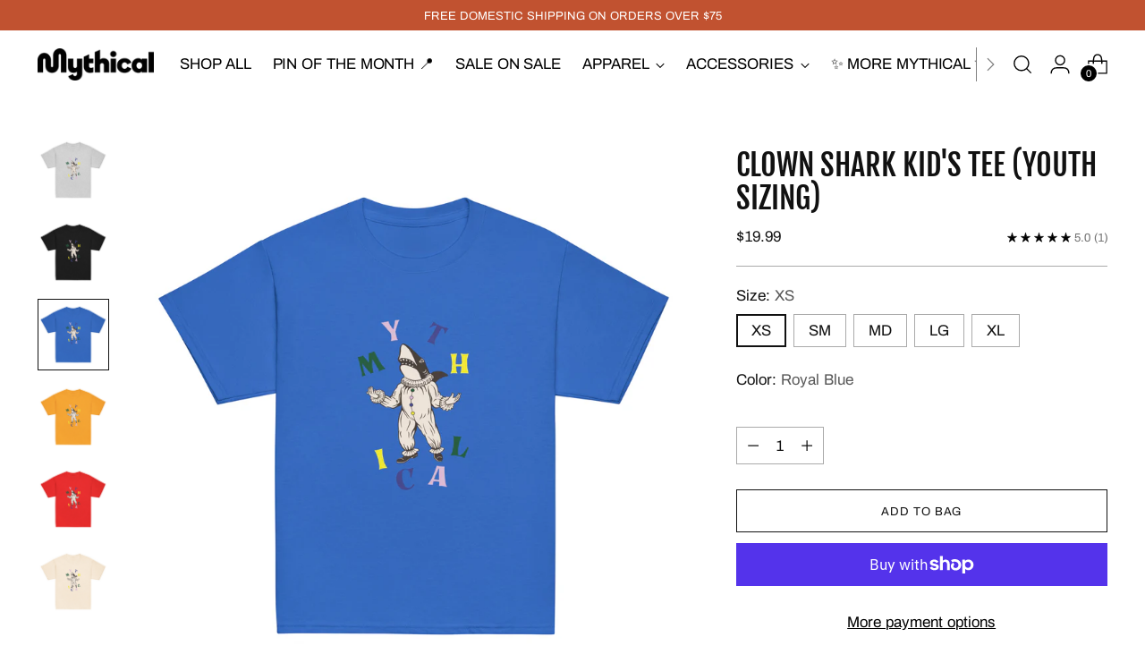

--- FILE ---
content_type: text/html; charset=utf-8
request_url: https://mythical.com/collections/tees-and-long-sleeves/products/clown-shark-kids-tee
body_size: 63478
content:
<!doctype html>

<!--
  ___                 ___           ___           ___
       /  /\                     /__/\         /  /\         /  /\
      /  /:/_                    \  \:\       /  /:/        /  /::\
     /  /:/ /\  ___     ___       \  \:\     /  /:/        /  /:/\:\
    /  /:/ /:/ /__/\   /  /\  ___  \  \:\   /  /:/  ___   /  /:/  \:\
   /__/:/ /:/  \  \:\ /  /:/ /__/\  \__\:\ /__/:/  /  /\ /__/:/ \__\:\
   \  \:\/:/    \  \:\  /:/  \  \:\ /  /:/ \  \:\ /  /:/ \  \:\ /  /:/
    \  \::/      \  \:\/:/    \  \:\  /:/   \  \:\  /:/   \  \:\  /:/
     \  \:\       \  \::/      \  \:\/:/     \  \:\/:/     \  \:\/:/
      \  \:\       \__\/        \  \::/       \  \::/       \  \::/
       \__\/                     \__\/         \__\/         \__\/

  --------------------------------------------------------------------
  #  Stiletto v3.4.1
  #  Documentation: https://help.fluorescent.co/v/stiletto
  #  Purchase: https://themes.shopify.com/themes/stiletto/
  #  A product by Fluorescent: https://fluorescent.co/
  --------------------------------------------------------------------
-->

<html class="no-js" lang="en" style="--announcement-height: 1px;">
  <head>

               <script type='text/javascript'>var easylockdownLocationDisabled = true;</script> <script type='text/javascript' src='//mythical.com/apps/easylockdown/easylockdown-1.0.8.min.js' data-no-instant></script> <script type='text/javascript'>if( typeof InstantClick == 'object' ) easylockdown.clearData();</script> <style type="text/css">#easylockdown-password-form{padding:30px 0;text-align:center}#easylockdown-wrapper,.easylockdown-form-holder{display:inline-block}#easylockdown-password{vertical-align:top;margin-bottom:16px;padding:8px 15px;line-height:1.2em;outline:0;box-shadow:none}#easylockdown-password-error{display:none;color:#fb8077;text-align:left}#easylockdown-password-error.easylockdown-error{border:1px solid #fb8077}#easylockdown-password-form-button:not(.easylockdown-native-styles){vertical-align:top;display:inline-block!important;height:auto!important;padding:8px 15px;background:#777;border-radius:3px;color:#fff!important;line-height:1.2em;text-decoration:none!important}.easylockdown-instantclick-fix,.easylockdown-item-selector{position:absolute;z-index:-999;display:none;height:0;width:0;font-size:0;line-height:0}.easylockdown-collection-item[data-eld-loc-can],.easylockdown-item-selector+*,.easylockdown-item[data-eld-loc-can]{display:none}.easylockdown404-content-container{padding:50px;text-align:center}.easylockdown404-title-holder .easylockdown-title-404{display:block;margin:0 0 1rem;font-size:2rem;line-height:2.5rem}</style> 


































<script type='text/javascript'>
  if( typeof easylockdown == 'object' ) {
    easylockdown.localeRootUrl = '';
    easylockdown.routerByLocation(); 

    easylockdown.onReady(function(e){
      easylockdown.hideAllLinks();
    });
  }
</script>

<style>
  .easylockdown-content[style="display:none;"]{
    display: block !important;
    visibility: hidden;
  }
</style>


    <meta charset="UTF-8">
    <meta http-equiv="X-UA-Compatible" content="IE=edge,chrome=1">
    <meta name="viewport" content="width=device-width,initial-scale=1">
    




  <meta name="description" content="No such thing as clown sharks? Think again. Inspired by Rhett &amp;amp; Link&#39;s Clown Shark music video.">



    <!-- Google Tag Manager -->

<script>(function(w,d,s,l,i){w[l]=w[l]||[];w[l].push({'gtm.start':
new Date().getTime(),event:'gtm.js'});var f=d.getElementsByTagName(s)[0],
j=d.createElement(s),dl=l!='dataLayer'?'&l='+l:'';j.async=true;j.src=
'https://www.googletagmanager.com/gtm.js?id='+i+dl;f.parentNode.insertBefore(j,f);
})(window,document,'script','dataLayer','GTM-WLHGZ8TD');</script>
<!-- End Google Tag Manager -->
    
    <link rel="canonical" href="https://mythical.com/products/clown-shark-kids-tee">
    <link rel="preconnect" href="https://cdn.shopify.com" crossorigin><link rel="shortcut icon" href="//mythical.com/cdn/shop/files/favicon.png?crop=center&height=32&v=1701473751&width=32" type="image/png"><title>Clown Shark Kid&#39;s Tee (Youth Sizing) | Mythical Store</title>

    





  
  
  
  
  




<meta property="og:url" content="https://mythical.com/products/clown-shark-kids-tee">
<meta property="og:site_name" content="Mythical Store">
<meta property="og:type" content="product">
<meta property="og:title" content="Clown Shark Kid&#39;s Tee (Youth Sizing)">
<meta property="og:description" content="No such thing as clown sharks? Think again. Inspired by Rhett &amp;amp;amp; Link&amp;#39;s Clown Shark music video.">
<meta property="og:image" content="http://mythical.com/cdn/shop/files/youth-classic-tee-sport-grey-front-664e5019edf4f.jpg?v=1757031095&width=1024">
<meta property="og:image:secure_url" content="https://mythical.com/cdn/shop/files/youth-classic-tee-sport-grey-front-664e5019edf4f.jpg?v=1757031095&width=1024">
<meta property="og:price:amount" content="19.99">
<meta property="og:price:currency" content="USD">

<meta name="twitter:title" content="Clown Shark Kid&#39;s Tee (Youth Sizing)">
<meta name="twitter:description" content="No such thing as clown sharks? Think again. Inspired by Rhett &amp;amp;amp; Link&amp;#39;s Clown Shark music video.">
<meta name="twitter:card" content="summary_large_image">
<meta name="twitter:image" content="https://mythical.com/cdn/shop/files/youth-classic-tee-sport-grey-front-664e5019edf4f.jpg?v=1757031095&width=1024">
<meta name="twitter:image:width" content="480">
<meta name="twitter:image:height" content="480">


    <script>
  console.log('Stiletto v3.4.1 by Fluorescent');

  document.documentElement.className = document.documentElement.className.replace('no-js', '');
  if (window.matchMedia(`(prefers-reduced-motion: reduce)`) === true || window.matchMedia(`(prefers-reduced-motion: reduce)`).matches === true) {
    document.documentElement.classList.add('prefers-reduced-motion');
  } else {
    document.documentElement.classList.add('do-anim');
  }

  window.theme = {
    version: 'v3.4.1',
    themeName: 'Stiletto',
    moneyFormat: "${{amount}}",
    strings: {
      name: "Mythical Store",
      accessibility: {
        play_video: "Play",
        pause_video: "Pause",
        range_lower: "Lower",
        range_upper: "Upper"
      },
      product: {
        no_shipping_rates: "Shipping rate unavailable",
        country_placeholder: "Country\/Region",
        review: "Write a review"
      },
      products: {
        product: {
          unavailable: "Unavailable",
          unitPrice: "Unit price",
          unitPriceSeparator: "per",
          sku: "SKU"
        }
      },
      cart: {
        editCartNote: "Edit order notes",
        addCartNote: "Add order notes",
        quantityError: "You have the maximum number of this product in your cart"
      },
      pagination: {
        viewing: "You’re viewing {{ of }} of {{ total }}",
        products: "products",
        results: "results"
      }
    },
    routes: {
      root: "/",
      cart: {
        base: "/cart",
        add: "/cart/add",
        change: "/cart/change",
        update: "/cart/update",
        clear: "/cart/clear",
        // Manual routes until Shopify adds support
        shipping: "/cart/shipping_rates",
      },
      // Manual routes until Shopify adds support
      products: "/products",
      productRecommendations: "/recommendations/products",
      predictive_search_url: '/search/suggest',
    },
    icons: {
      chevron: "\u003cspan class=\"icon icon-new icon-chevron \"\u003e\n  \u003csvg viewBox=\"0 0 24 24\" fill=\"none\" xmlns=\"http:\/\/www.w3.org\/2000\/svg\"\u003e\u003cpath d=\"M1.875 7.438 12 17.563 22.125 7.438\" stroke=\"currentColor\" stroke-width=\"2\"\/\u003e\u003c\/svg\u003e\n\u003c\/span\u003e\n",
      close: "\u003cspan class=\"icon icon-new icon-close \"\u003e\n  \u003csvg viewBox=\"0 0 24 24\" fill=\"none\" xmlns=\"http:\/\/www.w3.org\/2000\/svg\"\u003e\u003cpath d=\"M2.66 1.34 2 .68.68 2l.66.66 1.32-1.32zm18.68 21.32.66.66L23.32 22l-.66-.66-1.32 1.32zm1.32-20 .66-.66L22 .68l-.66.66 1.32 1.32zM1.34 21.34.68 22 2 23.32l.66-.66-1.32-1.32zm0-18.68 10 10 1.32-1.32-10-10-1.32 1.32zm11.32 10 10-10-1.32-1.32-10 10 1.32 1.32zm-1.32-1.32-10 10 1.32 1.32 10-10-1.32-1.32zm0 1.32 10 10 1.32-1.32-10-10-1.32 1.32z\" fill=\"currentColor\"\/\u003e\u003c\/svg\u003e\n\u003c\/span\u003e\n",
      zoom: "\u003cspan class=\"icon icon-new icon-zoom \"\u003e\n  \u003csvg viewBox=\"0 0 24 24\" fill=\"none\" xmlns=\"http:\/\/www.w3.org\/2000\/svg\"\u003e\u003cpath d=\"M10.3,19.71c5.21,0,9.44-4.23,9.44-9.44S15.51,.83,10.3,.83,.86,5.05,.86,10.27s4.23,9.44,9.44,9.44Z\" fill=\"none\" stroke=\"currentColor\" stroke-linecap=\"round\" stroke-miterlimit=\"10\" stroke-width=\"1.63\"\/\u003e\n          \u003cpath d=\"M5.05,10.27H15.54\" fill=\"none\" stroke=\"currentColor\" stroke-miterlimit=\"10\" stroke-width=\"1.63\"\/\u003e\n          \u003cpath class=\"cross-up\" d=\"M10.3,5.02V15.51\" fill=\"none\" stroke=\"currentColor\" stroke-miterlimit=\"10\" stroke-width=\"1.63\"\/\u003e\n          \u003cpath d=\"M16.92,16.9l6.49,6.49\" fill=\"none\" stroke=\"currentColor\" stroke-miterlimit=\"10\" stroke-width=\"1.63\"\/\u003e\u003c\/svg\u003e\n\u003c\/span\u003e\n"
    },
    coreData: {
      n: "Stiletto",
      v: "v3.4.1",
    }
  }

  window.theme.searchableFields = "product_type,title,variants.title,vendor";

  
</script>

    <style>
  @font-face {
  font-family: Halant;
  font-weight: 400;
  font-style: normal;
  font-display: swap;
  src: url("//mythical.com/cdn/fonts/halant/halant_n4.7a3ca1dd5e401bca6e0e60419988fc6cfb4396fb.woff2") format("woff2"),
       url("//mythical.com/cdn/fonts/halant/halant_n4.38c179b4994871894f8956587b45f527a9326a7a.woff") format("woff");
}

  @font-face {
  font-family: "Fjalla One";
  font-weight: 400;
  font-style: normal;
  font-display: swap;
  src: url("//mythical.com/cdn/fonts/fjalla_one/fjallaone_n4.262edaf1abaf5ed669f7ecd26fc3e24707a0ad85.woff2") format("woff2"),
       url("//mythical.com/cdn/fonts/fjalla_one/fjallaone_n4.f67f40342efd2b34cae019d50b4b5c4da6fc5da7.woff") format("woff");
}

  
  @font-face {
  font-family: Archivo;
  font-weight: 400;
  font-style: normal;
  font-display: swap;
  src: url("//mythical.com/cdn/fonts/archivo/archivo_n4.dc8d917cc69af0a65ae04d01fd8eeab28a3573c9.woff2") format("woff2"),
       url("//mythical.com/cdn/fonts/archivo/archivo_n4.bd6b9c34fdb81d7646836be8065ce3c80a2cc984.woff") format("woff");
}

  @font-face {
  font-family: Archivo;
  font-weight: 700;
  font-style: normal;
  font-display: swap;
  src: url("//mythical.com/cdn/fonts/archivo/archivo_n7.651b020b3543640c100112be6f1c1b8e816c7f13.woff2") format("woff2"),
       url("//mythical.com/cdn/fonts/archivo/archivo_n7.7e9106d320e6594976a7dcb57957f3e712e83c96.woff") format("woff");
}

  @font-face {
  font-family: Archivo;
  font-weight: 400;
  font-style: italic;
  font-display: swap;
  src: url("//mythical.com/cdn/fonts/archivo/archivo_i4.37d8c4e02dc4f8e8b559f47082eb24a5c48c2908.woff2") format("woff2"),
       url("//mythical.com/cdn/fonts/archivo/archivo_i4.839d35d75c605237591e73815270f86ab696602c.woff") format("woff");
}

  @font-face {
  font-family: Archivo;
  font-weight: 700;
  font-style: italic;
  font-display: swap;
  src: url("//mythical.com/cdn/fonts/archivo/archivo_i7.3dc798c6f261b8341dd97dd5c78d97d457c63517.woff2") format("woff2"),
       url("//mythical.com/cdn/fonts/archivo/archivo_i7.3b65e9d326e7379bd5f15bcb927c5d533d950ff6.woff") format("woff");
}


  :root {
    --color-text: #111111;
    --color-text-8-percent: rgba(17, 17, 17, 0.08);  
    --color-text-alpha: rgba(17, 17, 17, 0.35);
    --color-text-meta: rgba(17, 17, 17, 0.6);
    --color-text-link: #000000;
    --color-text-error: #D02F2E;
    --color-text-success: #478947;

    --color-background: #ffffff;
    --color-background-semi-transparent-80: rgba(255, 255, 255, 0.8);
    --color-background-semi-transparent-90: rgba(255, 255, 255, 0.9);

    --color-background-transparent: rgba(255, 255, 255, 0);
    --color-border: #aaaaaa;
    --color-border-meta: rgba(170, 170, 170, 0.6);
    --color-overlay: rgba(0, 0, 0, 0.7);

    --color-background-meta: #f5f5f5;
    --color-background-meta-alpha: rgba(245, 245, 245, 0.6);
    --color-background-darker-meta: #e8e8e8;
    --color-background-darker-meta-alpha: rgba(232, 232, 232, 0.6);
    --color-background-placeholder: #e8e8e8;
    --color-background-placeholder-lighter: #f0f0f0;
    --color-foreground-placeholder: rgba(17, 17, 17, 0.4);

    --color-border-input: #aaaaaa;
    --color-border-input-alpha: rgba(170, 170, 170, 0.25);
    --color-text-input: #111111;
    --color-text-input-alpha: rgba(17, 17, 17, 0.04);

    --color-text-button: #ffffff;

    --color-background-button: #111111;
    --color-background-button-alpha: rgba(17, 17, 17, 0.6);
    --color-background-outline-button-alpha: rgba(17, 17, 17, 0.1);
    --color-background-button-hover: #444444;

    --color-icon: rgba(17, 17, 17, 0.4);
    --color-icon-darker: rgba(17, 17, 17, 0.6);

    --color-text-sale-badge: #C31818;
    --color-background-sold-badge: #414141;
    --color-text-sold-badge: #ffffff;

    --color-text-header: #000000;
    --color-text-header-half-transparent: rgba(0, 0, 0, 0.5);

    --color-background-header: #ffffff;
    --color-background-header-transparent: rgba(255, 255, 255, 0);
    --color-icon-header: #000000;
    --color-shadow-header: rgba(0, 0, 0, 0.15);

    --color-background-footer: #000000;
    --color-text-footer: #ffffff;
    --color-text-footer-subdued: rgba(255, 255, 255, 0.7);

    --color-products-sale-price: #C31818;
    --color-products-rating-star: #000000;

    --color-products-stock-good: #3C9342;
    --color-products-stock-medium: #A77A06;
    --color-products-stock-bad: #A70100;
    --color-products-stock-bad: #A70100;

    --font-logo: Halant, serif;
    --font-logo-weight: 400;
    --font-logo-style: normal;
    --logo-text-transform: uppercase;
    --logo-letter-spacing: 0.0em;

    --font-heading: "Fjalla One", sans-serif;
    --font-heading-weight: 400;
    --font-heading-style: normal;
    --font-heading-text-transform: uppercase;
    --font-heading-base-letter-spacing: 0.0em;
    --font-heading-base-size: 45px;

    --font-body: Archivo, sans-serif;
    --font-body-weight: 400;
    --font-body-style: normal;
    --font-body-italic: italic;
    --font-body-bold-weight: 700;
    --font-body-base-letter-spacing: 0.0em;
    --font-body-base-size: 17px;

    /* Typography */
    --line-height-heading: 1.1;
    --line-height-subheading: 1.33;
    --line-height-body: 1.5;

    --logo-font-size: 
clamp(1.4rem, 1.1513812154696133rem + 1.0607734806629836vw, 2.0rem)
;

    --font-size-navigation-base: 17px;
    --font-navigation-base-letter-spacing: -0.005em;
    --font-navigation-base-text-transform: none;

    --font-size-heading-display-1: 
clamp(3.375rem, 3.0253798342541436rem + 1.4917127071823204vw, 4.21875rem)
;
    --font-size-heading-display-2: 
clamp(2.99925rem, 2.6885542127071824rem + 1.3256353591160221vw, 3.7490625rem)
;
    --font-size-heading-display-3: 
clamp(2.62485rem, 2.352938743093923rem + 1.1601546961325968vw, 3.2810625rem)
;
    --font-size-heading-1-base: 
clamp(2.25rem, 2.0169198895027622rem + 0.9944751381215469vw, 2.8125rem)
;
    --font-size-heading-2-base: 
clamp(1.96875rem, 1.7648049033149171rem + 0.8701657458563536vw, 2.4609375rem)
;
    --font-size-heading-3-base: 
clamp(1.6875rem, 1.5126899171270718rem + 0.7458563535911602vw, 2.109375rem)
;
    --font-size-heading-4-base: 
clamp(1.31175rem, 1.1758642955801104rem + 0.579779005524862vw, 1.6396875rem)
;
    --font-size-heading-5-base: 
clamp(1.125rem, 1.0084599447513811rem + 0.4972375690607734vw, 1.40625rem)
;
    --font-size-heading-6-base: 
clamp(0.936rem, 0.8390386740331491rem + 0.4137016574585636vw, 1.17rem)
;
    --font-size-body-400: 
clamp(1.68161875rem, 1.6449448895027625rem + 0.15647513812154695vw, 1.770125rem)
;
    --font-size-body-350: 
clamp(1.569578125rem, 1.535347720994475rem + 0.14604972375690609vw, 1.6521875rem)
;
    --font-size-body-300: 
clamp(1.4575375rem, 1.4257505524861878rem + 0.1356243093922652vw, 1.53425rem)
;
    --font-size-body-250: 
clamp(1.345496875rem, 1.3161533839779005rem + 0.1251988950276243vw, 1.4163125rem)
;
    --font-size-body-200: 
clamp(1.23345625rem, 1.2065562154696132rem + 0.11477348066298342vw, 1.298375rem)
;
    --font-size-body-150: 
clamp(1.121415625rem, 1.096959046961326rem + 0.10434806629834253vw, 1.1804375rem)
;
    --font-size-body-100: 
clamp(1.009375rem, 0.9873618784530387rem + 0.09392265193370165vw, 1.0625rem)
;
    --font-size-body-75: 
clamp(0.896325rem, 0.8767773480662984rem + 0.08340331491712707vw, 0.9435rem)
;
    --font-size-body-60: 
clamp(0.829908125rem, 0.8118089364640884rem + 0.07722320441988952vw, 0.8735875rem)
;
    --font-size-body-50: 
clamp(0.784284375rem, 0.7671801795580111rem + 0.0729779005524862vw, 0.8255625rem)
;
    --font-size-body-25: 
clamp(0.72876875rem, 0.7128752762430939rem + 0.0678121546961326vw, 0.767125rem)
;
    --font-size-body-20: 
clamp(0.67224375rem, 0.6575830110497237rem + 0.06255248618784531vw, 0.707625rem)
;

    /* Buttons */
    
      --button-padding-multiplier: 1;
      --font-size-button: var(--font-size-body-50);
      --font-size-button-x-small: var(--font-size-body-25);
    

    --font-button-text-transform: uppercase;
    --button-letter-spacing: 0.05em;
    --line-height-button: 1.45;

    /* Product badges */
    
      --font-size-product-badge: var(--font-size-body-20);
    

    --font-product-badge-text-transform: uppercase;

    /* Product listing titles */
    
      --font-size-listing-title: var(--font-size-body-60);
    

    --font-product-listing-title-text-transform: uppercase;
    --font-product-listing-title-base-letter-spacing: 0.05em;

    /* Shopify pay specific */
    --payment-terms-background-color: #f5f5f5;
  }

  @supports not (font-size: clamp(10px, 3.3vw, 20px)) {
    :root {
      --logo-font-size: 
1.7rem
;
      --font-size-heading-display-1: 
3.796875rem
;
      --font-size-heading-display-2: 
3.37415625rem
;
      --font-size-heading-display-3: 
2.95295625rem
;
      --font-size-heading-1-base: 
2.53125rem
;
      --font-size-heading-2-base: 
2.21484375rem
;
      --font-size-heading-3-base: 
1.8984375rem
;
      --font-size-heading-4-base: 
1.47571875rem
;
      --font-size-heading-5-base: 
1.265625rem
;
      --font-size-heading-6-base: 
1.053rem
;
      --font-size-body-400: 
1.725871875rem
;
      --font-size-body-350: 
1.6108828125rem
;
      --font-size-body-300: 
1.49589375rem
;
      --font-size-body-250: 
1.3809046875rem
;
      --font-size-body-200: 
1.265915625rem
;
      --font-size-body-150: 
1.1509265625rem
;
      --font-size-body-100: 
1.0359375rem
;
      --font-size-body-75: 
0.9199125rem
;
      --font-size-body-60: 
0.8517478125rem
;
      --font-size-body-50: 
0.8049234375rem
;
      --font-size-body-25: 
0.747946875rem
;
      --font-size-body-20: 
0.689934375rem
;
    }
  }.product-badge[data-handle="benefits-charity"]{
        color: #e5ba29;
      }
    
.product-badge[data-handle="pre-order"]{
        color: #71a59b;
      }
    
.product-badge[data-handle="society-exclusive"]{
        color: #000000;
      }
    
.product-badge[data-handle="most-wanted"]{
        color: #435f49;
      }
    
</style>

<script>
  flu = window.flu || {};
  flu.chunks = {
    photoswipe: "//mythical.com/cdn/shop/t/111/assets/photoswipe-chunk.js?v=18659099751219271031765148374",
    swiper: "//mythical.com/cdn/shop/t/111/assets/swiper-chunk.js?v=73725226959832986321765148374",
    nouislider: "//mythical.com/cdn/shop/t/111/assets/nouislider-chunk.js?v=131351027671466727271765148374",
    polyfillInert: "//mythical.com/cdn/shop/t/111/assets/polyfill-inert-chunk.js?v=9775187524458939151765148374",
    polyfillResizeObserver: "//mythical.com/cdn/shop/t/111/assets/polyfill-resize-observer-chunk.js?v=49253094118087005231765148374",
  };
</script>





  <script type="module" src="//mythical.com/cdn/shop/t/111/assets/theme.min.js?v=59366377453421991231765148374"></script>










<script defer>
  var defineVH = function () {
    document.documentElement.style.setProperty('--vh', window.innerHeight * 0.01 + 'px');
  };
  window.addEventListener('resize', defineVH);
  window.addEventListener('orientationchange', defineVH);
  defineVH();
</script>

<link href="//mythical.com/cdn/shop/t/111/assets/theme.css?v=78508802552551130541765148374" rel="stylesheet" type="text/css" media="all" />


<script>window.performance && window.performance.mark && window.performance.mark('shopify.content_for_header.start');</script><meta name="google-site-verification" content="omB8zW571d-9MvUDuA4kYnp0UeipedPBkgnigfREW70">
<meta name="google-site-verification" content="XgCBhMalUuMtlbLJJRb7tDCXyn8vmHZjnjmnKrA0S3o">
<meta name="facebook-domain-verification" content="7kzxapc1xi0y6aqfrnvrskh5ytmfqo">
<meta id="shopify-digital-wallet" name="shopify-digital-wallet" content="/22531085/digital_wallets/dialog">
<meta name="shopify-checkout-api-token" content="3c75d7f5cc3676e1a87545fecf89c217">
<meta id="in-context-paypal-metadata" data-shop-id="22531085" data-venmo-supported="true" data-environment="production" data-locale="en_US" data-paypal-v4="true" data-currency="USD">
<link rel="alternate" type="application/json+oembed" href="https://mythical.com/products/clown-shark-kids-tee.oembed">
<script async="async" src="/checkouts/internal/preloads.js?locale=en-US"></script>
<link rel="preconnect" href="https://shop.app" crossorigin="anonymous">
<script async="async" src="https://shop.app/checkouts/internal/preloads.js?locale=en-US&shop_id=22531085" crossorigin="anonymous"></script>
<script id="apple-pay-shop-capabilities" type="application/json">{"shopId":22531085,"countryCode":"US","currencyCode":"USD","merchantCapabilities":["supports3DS"],"merchantId":"gid:\/\/shopify\/Shop\/22531085","merchantName":"Mythical Store","requiredBillingContactFields":["postalAddress","email"],"requiredShippingContactFields":["postalAddress","email"],"shippingType":"shipping","supportedNetworks":["visa","masterCard","amex","discover","elo","jcb"],"total":{"type":"pending","label":"Mythical Store","amount":"1.00"},"shopifyPaymentsEnabled":true,"supportsSubscriptions":true}</script>
<script id="shopify-features" type="application/json">{"accessToken":"3c75d7f5cc3676e1a87545fecf89c217","betas":["rich-media-storefront-analytics"],"domain":"mythical.com","predictiveSearch":true,"shopId":22531085,"locale":"en"}</script>
<script>var Shopify = Shopify || {};
Shopify.shop = "mythicalstore.myshopify.com";
Shopify.locale = "en";
Shopify.currency = {"active":"USD","rate":"1.0"};
Shopify.country = "US";
Shopify.theme = {"name":"Updated Theme - Dec 2025","id":182540271983,"schema_name":"Stiletto","schema_version":"3.4.1","theme_store_id":1621,"role":"main"};
Shopify.theme.handle = "null";
Shopify.theme.style = {"id":null,"handle":null};
Shopify.cdnHost = "mythical.com/cdn";
Shopify.routes = Shopify.routes || {};
Shopify.routes.root = "/";</script>
<script type="module">!function(o){(o.Shopify=o.Shopify||{}).modules=!0}(window);</script>
<script>!function(o){function n(){var o=[];function n(){o.push(Array.prototype.slice.apply(arguments))}return n.q=o,n}var t=o.Shopify=o.Shopify||{};t.loadFeatures=n(),t.autoloadFeatures=n()}(window);</script>
<script>
  window.ShopifyPay = window.ShopifyPay || {};
  window.ShopifyPay.apiHost = "shop.app\/pay";
  window.ShopifyPay.redirectState = null;
</script>
<script id="shop-js-analytics" type="application/json">{"pageType":"product"}</script>
<script defer="defer" async type="module" src="//mythical.com/cdn/shopifycloud/shop-js/modules/v2/client.init-shop-cart-sync_BdyHc3Nr.en.esm.js"></script>
<script defer="defer" async type="module" src="//mythical.com/cdn/shopifycloud/shop-js/modules/v2/chunk.common_Daul8nwZ.esm.js"></script>
<script type="module">
  await import("//mythical.com/cdn/shopifycloud/shop-js/modules/v2/client.init-shop-cart-sync_BdyHc3Nr.en.esm.js");
await import("//mythical.com/cdn/shopifycloud/shop-js/modules/v2/chunk.common_Daul8nwZ.esm.js");

  window.Shopify.SignInWithShop?.initShopCartSync?.({"fedCMEnabled":true,"windoidEnabled":true});

</script>
<script defer="defer" async type="module" src="//mythical.com/cdn/shopifycloud/shop-js/modules/v2/client.payment-terms_MV4M3zvL.en.esm.js"></script>
<script defer="defer" async type="module" src="//mythical.com/cdn/shopifycloud/shop-js/modules/v2/chunk.common_Daul8nwZ.esm.js"></script>
<script defer="defer" async type="module" src="//mythical.com/cdn/shopifycloud/shop-js/modules/v2/chunk.modal_CQq8HTM6.esm.js"></script>
<script type="module">
  await import("//mythical.com/cdn/shopifycloud/shop-js/modules/v2/client.payment-terms_MV4M3zvL.en.esm.js");
await import("//mythical.com/cdn/shopifycloud/shop-js/modules/v2/chunk.common_Daul8nwZ.esm.js");
await import("//mythical.com/cdn/shopifycloud/shop-js/modules/v2/chunk.modal_CQq8HTM6.esm.js");

  
</script>
<script>
  window.Shopify = window.Shopify || {};
  if (!window.Shopify.featureAssets) window.Shopify.featureAssets = {};
  window.Shopify.featureAssets['shop-js'] = {"shop-cart-sync":["modules/v2/client.shop-cart-sync_QYOiDySF.en.esm.js","modules/v2/chunk.common_Daul8nwZ.esm.js"],"init-fed-cm":["modules/v2/client.init-fed-cm_DchLp9rc.en.esm.js","modules/v2/chunk.common_Daul8nwZ.esm.js"],"shop-button":["modules/v2/client.shop-button_OV7bAJc5.en.esm.js","modules/v2/chunk.common_Daul8nwZ.esm.js"],"init-windoid":["modules/v2/client.init-windoid_DwxFKQ8e.en.esm.js","modules/v2/chunk.common_Daul8nwZ.esm.js"],"shop-cash-offers":["modules/v2/client.shop-cash-offers_DWtL6Bq3.en.esm.js","modules/v2/chunk.common_Daul8nwZ.esm.js","modules/v2/chunk.modal_CQq8HTM6.esm.js"],"shop-toast-manager":["modules/v2/client.shop-toast-manager_CX9r1SjA.en.esm.js","modules/v2/chunk.common_Daul8nwZ.esm.js"],"init-shop-email-lookup-coordinator":["modules/v2/client.init-shop-email-lookup-coordinator_UhKnw74l.en.esm.js","modules/v2/chunk.common_Daul8nwZ.esm.js"],"pay-button":["modules/v2/client.pay-button_DzxNnLDY.en.esm.js","modules/v2/chunk.common_Daul8nwZ.esm.js"],"avatar":["modules/v2/client.avatar_BTnouDA3.en.esm.js"],"init-shop-cart-sync":["modules/v2/client.init-shop-cart-sync_BdyHc3Nr.en.esm.js","modules/v2/chunk.common_Daul8nwZ.esm.js"],"shop-login-button":["modules/v2/client.shop-login-button_D8B466_1.en.esm.js","modules/v2/chunk.common_Daul8nwZ.esm.js","modules/v2/chunk.modal_CQq8HTM6.esm.js"],"init-customer-accounts-sign-up":["modules/v2/client.init-customer-accounts-sign-up_C8fpPm4i.en.esm.js","modules/v2/client.shop-login-button_D8B466_1.en.esm.js","modules/v2/chunk.common_Daul8nwZ.esm.js","modules/v2/chunk.modal_CQq8HTM6.esm.js"],"init-shop-for-new-customer-accounts":["modules/v2/client.init-shop-for-new-customer-accounts_CVTO0Ztu.en.esm.js","modules/v2/client.shop-login-button_D8B466_1.en.esm.js","modules/v2/chunk.common_Daul8nwZ.esm.js","modules/v2/chunk.modal_CQq8HTM6.esm.js"],"init-customer-accounts":["modules/v2/client.init-customer-accounts_dRgKMfrE.en.esm.js","modules/v2/client.shop-login-button_D8B466_1.en.esm.js","modules/v2/chunk.common_Daul8nwZ.esm.js","modules/v2/chunk.modal_CQq8HTM6.esm.js"],"shop-follow-button":["modules/v2/client.shop-follow-button_CkZpjEct.en.esm.js","modules/v2/chunk.common_Daul8nwZ.esm.js","modules/v2/chunk.modal_CQq8HTM6.esm.js"],"lead-capture":["modules/v2/client.lead-capture_BntHBhfp.en.esm.js","modules/v2/chunk.common_Daul8nwZ.esm.js","modules/v2/chunk.modal_CQq8HTM6.esm.js"],"checkout-modal":["modules/v2/client.checkout-modal_CfxcYbTm.en.esm.js","modules/v2/chunk.common_Daul8nwZ.esm.js","modules/v2/chunk.modal_CQq8HTM6.esm.js"],"shop-login":["modules/v2/client.shop-login_Da4GZ2H6.en.esm.js","modules/v2/chunk.common_Daul8nwZ.esm.js","modules/v2/chunk.modal_CQq8HTM6.esm.js"],"payment-terms":["modules/v2/client.payment-terms_MV4M3zvL.en.esm.js","modules/v2/chunk.common_Daul8nwZ.esm.js","modules/v2/chunk.modal_CQq8HTM6.esm.js"]};
</script>
<script>(function() {
  var isLoaded = false;
  function asyncLoad() {
    if (isLoaded) return;
    isLoaded = true;
    var urls = ["https:\/\/cdn-app.sealsubscriptions.com\/shopify\/public\/js\/sealsubscriptions.js?shop=mythicalstore.myshopify.com","\/\/cdn.shopify.com\/proxy\/9bbdc89f3ed59bea7487b62f709ac14d32cad6e4be05b4ab2b100138f8754824\/static.cdn.printful.com\/static\/js\/external\/shopify-product-customizer.js?v=0.28\u0026shop=mythicalstore.myshopify.com\u0026sp-cache-control=cHVibGljLCBtYXgtYWdlPTkwMA","https:\/\/static.returngo.ai\/master.returngo.ai\/returngo.min.js?shop=mythicalstore.myshopify.com","\/\/cdn.shopify.com\/proxy\/8a3249a88843df311e8e17e15a4a43fe54bf7b4120696b81ad7661150ae7a574\/forms-akamai.smsbump.com\/821277\/form_353292.js?ver=1739546531\u0026shop=mythicalstore.myshopify.com\u0026sp-cache-control=cHVibGljLCBtYXgtYWdlPTkwMA","https:\/\/size-guides.esc-apps-cdn.com\/1739187771-app.mythicalstore.myshopify.com.js?shop=mythicalstore.myshopify.com","\/\/sfo2.digitaloceanspaces.com\/woohoo\/public\/script\/18614\/script.js?1759277903\u0026shop=mythicalstore.myshopify.com","https:\/\/cdn.attn.tv\/mythical\/dtag.js?shop=mythicalstore.myshopify.com","https:\/\/cdn.attn.tv\/mythical\/dtag.js?shop=mythicalstore.myshopify.com","\/\/backinstock.useamp.com\/widget\/8678_1767153619.js?category=bis\u0026v=6\u0026shop=mythicalstore.myshopify.com"];
    for (var i = 0; i < urls.length; i++) {
      var s = document.createElement('script');
      s.type = 'text/javascript';
      s.async = true;
      s.src = urls[i];
      var x = document.getElementsByTagName('script')[0];
      x.parentNode.insertBefore(s, x);
    }
  };
  if(window.attachEvent) {
    window.attachEvent('onload', asyncLoad);
  } else {
    window.addEventListener('load', asyncLoad, false);
  }
})();</script>
<script id="__st">var __st={"a":22531085,"offset":-28800,"reqid":"889ac0db-4fa5-49ea-8af6-f7b439bbdedf-1769022833","pageurl":"mythical.com\/collections\/tees-and-long-sleeves\/products\/clown-shark-kids-tee","u":"48b212c231d6","p":"product","rtyp":"product","rid":8052644413628};</script>
<script>window.ShopifyPaypalV4VisibilityTracking = true;</script>
<script id="captcha-bootstrap">!function(){'use strict';const t='contact',e='account',n='new_comment',o=[[t,t],['blogs',n],['comments',n],[t,'customer']],c=[[e,'customer_login'],[e,'guest_login'],[e,'recover_customer_password'],[e,'create_customer']],r=t=>t.map((([t,e])=>`form[action*='/${t}']:not([data-nocaptcha='true']) input[name='form_type'][value='${e}']`)).join(','),a=t=>()=>t?[...document.querySelectorAll(t)].map((t=>t.form)):[];function s(){const t=[...o],e=r(t);return a(e)}const i='password',u='form_key',d=['recaptcha-v3-token','g-recaptcha-response','h-captcha-response',i],f=()=>{try{return window.sessionStorage}catch{return}},m='__shopify_v',_=t=>t.elements[u];function p(t,e,n=!1){try{const o=window.sessionStorage,c=JSON.parse(o.getItem(e)),{data:r}=function(t){const{data:e,action:n}=t;return t[m]||n?{data:e,action:n}:{data:t,action:n}}(c);for(const[e,n]of Object.entries(r))t.elements[e]&&(t.elements[e].value=n);n&&o.removeItem(e)}catch(o){console.error('form repopulation failed',{error:o})}}const l='form_type',E='cptcha';function T(t){t.dataset[E]=!0}const w=window,h=w.document,L='Shopify',v='ce_forms',y='captcha';let A=!1;((t,e)=>{const n=(g='f06e6c50-85a8-45c8-87d0-21a2b65856fe',I='https://cdn.shopify.com/shopifycloud/storefront-forms-hcaptcha/ce_storefront_forms_captcha_hcaptcha.v1.5.2.iife.js',D={infoText:'Protected by hCaptcha',privacyText:'Privacy',termsText:'Terms'},(t,e,n)=>{const o=w[L][v],c=o.bindForm;if(c)return c(t,g,e,D).then(n);var r;o.q.push([[t,g,e,D],n]),r=I,A||(h.body.append(Object.assign(h.createElement('script'),{id:'captcha-provider',async:!0,src:r})),A=!0)});var g,I,D;w[L]=w[L]||{},w[L][v]=w[L][v]||{},w[L][v].q=[],w[L][y]=w[L][y]||{},w[L][y].protect=function(t,e){n(t,void 0,e),T(t)},Object.freeze(w[L][y]),function(t,e,n,w,h,L){const[v,y,A,g]=function(t,e,n){const i=e?o:[],u=t?c:[],d=[...i,...u],f=r(d),m=r(i),_=r(d.filter((([t,e])=>n.includes(e))));return[a(f),a(m),a(_),s()]}(w,h,L),I=t=>{const e=t.target;return e instanceof HTMLFormElement?e:e&&e.form},D=t=>v().includes(t);t.addEventListener('submit',(t=>{const e=I(t);if(!e)return;const n=D(e)&&!e.dataset.hcaptchaBound&&!e.dataset.recaptchaBound,o=_(e),c=g().includes(e)&&(!o||!o.value);(n||c)&&t.preventDefault(),c&&!n&&(function(t){try{if(!f())return;!function(t){const e=f();if(!e)return;const n=_(t);if(!n)return;const o=n.value;o&&e.removeItem(o)}(t);const e=Array.from(Array(32),(()=>Math.random().toString(36)[2])).join('');!function(t,e){_(t)||t.append(Object.assign(document.createElement('input'),{type:'hidden',name:u})),t.elements[u].value=e}(t,e),function(t,e){const n=f();if(!n)return;const o=[...t.querySelectorAll(`input[type='${i}']`)].map((({name:t})=>t)),c=[...d,...o],r={};for(const[a,s]of new FormData(t).entries())c.includes(a)||(r[a]=s);n.setItem(e,JSON.stringify({[m]:1,action:t.action,data:r}))}(t,e)}catch(e){console.error('failed to persist form',e)}}(e),e.submit())}));const S=(t,e)=>{t&&!t.dataset[E]&&(n(t,e.some((e=>e===t))),T(t))};for(const o of['focusin','change'])t.addEventListener(o,(t=>{const e=I(t);D(e)&&S(e,y())}));const B=e.get('form_key'),M=e.get(l),P=B&&M;t.addEventListener('DOMContentLoaded',(()=>{const t=y();if(P)for(const e of t)e.elements[l].value===M&&p(e,B);[...new Set([...A(),...v().filter((t=>'true'===t.dataset.shopifyCaptcha))])].forEach((e=>S(e,t)))}))}(h,new URLSearchParams(w.location.search),n,t,e,['guest_login'])})(!0,!0)}();</script>
<script integrity="sha256-4kQ18oKyAcykRKYeNunJcIwy7WH5gtpwJnB7kiuLZ1E=" data-source-attribution="shopify.loadfeatures" defer="defer" src="//mythical.com/cdn/shopifycloud/storefront/assets/storefront/load_feature-a0a9edcb.js" crossorigin="anonymous"></script>
<script crossorigin="anonymous" defer="defer" src="//mythical.com/cdn/shopifycloud/storefront/assets/shopify_pay/storefront-65b4c6d7.js?v=20250812"></script>
<script data-source-attribution="shopify.dynamic_checkout.dynamic.init">var Shopify=Shopify||{};Shopify.PaymentButton=Shopify.PaymentButton||{isStorefrontPortableWallets:!0,init:function(){window.Shopify.PaymentButton.init=function(){};var t=document.createElement("script");t.src="https://mythical.com/cdn/shopifycloud/portable-wallets/latest/portable-wallets.en.js",t.type="module",document.head.appendChild(t)}};
</script>
<script data-source-attribution="shopify.dynamic_checkout.buyer_consent">
  function portableWalletsHideBuyerConsent(e){var t=document.getElementById("shopify-buyer-consent"),n=document.getElementById("shopify-subscription-policy-button");t&&n&&(t.classList.add("hidden"),t.setAttribute("aria-hidden","true"),n.removeEventListener("click",e))}function portableWalletsShowBuyerConsent(e){var t=document.getElementById("shopify-buyer-consent"),n=document.getElementById("shopify-subscription-policy-button");t&&n&&(t.classList.remove("hidden"),t.removeAttribute("aria-hidden"),n.addEventListener("click",e))}window.Shopify?.PaymentButton&&(window.Shopify.PaymentButton.hideBuyerConsent=portableWalletsHideBuyerConsent,window.Shopify.PaymentButton.showBuyerConsent=portableWalletsShowBuyerConsent);
</script>
<script>
  function portableWalletsCleanup(e){e&&e.src&&console.error("Failed to load portable wallets script "+e.src);var t=document.querySelectorAll("shopify-accelerated-checkout .shopify-payment-button__skeleton, shopify-accelerated-checkout-cart .wallet-cart-button__skeleton"),e=document.getElementById("shopify-buyer-consent");for(let e=0;e<t.length;e++)t[e].remove();e&&e.remove()}function portableWalletsNotLoadedAsModule(e){e instanceof ErrorEvent&&"string"==typeof e.message&&e.message.includes("import.meta")&&"string"==typeof e.filename&&e.filename.includes("portable-wallets")&&(window.removeEventListener("error",portableWalletsNotLoadedAsModule),window.Shopify.PaymentButton.failedToLoad=e,"loading"===document.readyState?document.addEventListener("DOMContentLoaded",window.Shopify.PaymentButton.init):window.Shopify.PaymentButton.init())}window.addEventListener("error",portableWalletsNotLoadedAsModule);
</script>

<script type="module" src="https://mythical.com/cdn/shopifycloud/portable-wallets/latest/portable-wallets.en.js" onError="portableWalletsCleanup(this)" crossorigin="anonymous"></script>
<script nomodule>
  document.addEventListener("DOMContentLoaded", portableWalletsCleanup);
</script>

<link id="shopify-accelerated-checkout-styles" rel="stylesheet" media="screen" href="https://mythical.com/cdn/shopifycloud/portable-wallets/latest/accelerated-checkout-backwards-compat.css" crossorigin="anonymous">
<style id="shopify-accelerated-checkout-cart">
        #shopify-buyer-consent {
  margin-top: 1em;
  display: inline-block;
  width: 100%;
}

#shopify-buyer-consent.hidden {
  display: none;
}

#shopify-subscription-policy-button {
  background: none;
  border: none;
  padding: 0;
  text-decoration: underline;
  font-size: inherit;
  cursor: pointer;
}

#shopify-subscription-policy-button::before {
  box-shadow: none;
}

      </style>

<script>window.performance && window.performance.mark && window.performance.mark('shopify.content_for_header.end');</script>
  <!-- BEGIN app block: shopify://apps/pandectes-gdpr/blocks/banner/58c0baa2-6cc1-480c-9ea6-38d6d559556a -->
  
    
      <!-- TCF is active, scripts are loaded above -->
      
        <script>
          if (!window.PandectesRulesSettings) {
            window.PandectesRulesSettings = {"store":{"id":22531085,"adminMode":false,"headless":false,"storefrontRootDomain":"","checkoutRootDomain":"","storefrontAccessToken":""},"banner":{"revokableTrigger":true,"cookiesBlockedByDefault":"-1","hybridStrict":true,"isActive":true},"geolocation":{"auOnly":false,"brOnly":false,"caOnly":false,"chOnly":false,"euOnly":false,"jpOnly":false,"nzOnly":false,"thOnly":false,"zaOnly":false,"canadaOnly":false,"globalVisibility":true},"blocker":{"isActive":true,"googleConsentMode":{"isActive":true,"id":"GTM-TN4KDGQ","analyticsId":"","adwordsId":"","adStorageCategory":4,"analyticsStorageCategory":2,"functionalityStorageCategory":1,"personalizationStorageCategory":1,"securityStorageCategory":0,"customEvent":true,"redactData":false,"urlPassthrough":false,"dataLayerProperty":"dataLayer","waitForUpdate":0,"useNativeChannel":true,"debugMode":false},"facebookPixel":{"isActive":true,"id":"1835905880022081","ldu":false},"microsoft":{"isActive":false,"uetTags":""},"rakuten":{"isActive":false,"cmp":false,"ccpa":false},"gpcIsActive":true,"klaviyoIsActive":true,"defaultBlocked":7,"patterns":{"whiteList":[],"blackList":{"1":["redditstatic.com","static.returngo.ai","google-analytics.com|googletagmanager.com/gtag/destination|googletagmanager.com/gtag/js?id=UA|googletagmanager.com/gtag/js?id=G"],"2":["https://www.googletagmanager.com/gtm.js?id=GTM|www.googletagmanager.com"],"4":["analytics.tiktok.com/i18n/pixel|analytics.tiktok.com","intg.snapchat.com/shopify/shopify-scevent-init.js|tr.snapchat.com|sc-static.net","static.klaviyo.com|www.klaviyo.com|static-tracking.klaviyo.com|a.klaviyo.com","connect.facebook.net|facebook.com","googleads.g.doubleclick.net|td.doubleclick.net","googletagmanager.com/gtag/js\\?id=AW|googleadservices.com","gum.criteo.com|gum.us.criteo.com|sslwidget.criteo.com","pixel.tapad.com","youtube.com"],"8":[]},"iframesWhiteList":[],"iframesBlackList":{"1":["www.youtube.com|www.youtube-nocookie.com"],"2":[],"4":[],"8":[]},"beaconsWhiteList":[],"beaconsBlackList":{"1":[],"2":[],"4":[],"8":[]}}}};
            const rulesScript = document.createElement('script');
            window.PandectesRulesSettings.auto = true;
            rulesScript.src = "https://cdn.shopify.com/extensions/019be129-2324-7a66-8e6c-b9c5584f3b64/gdpr-240/assets/pandectes-rules.js";
            const firstChild = document.head.firstChild;
            document.head.insertBefore(rulesScript, firstChild);
          }
        </script>
      
      <script>
        
          window.PandectesSettings = {"store":{"id":22531085,"plan":"enterprise","theme":"Updated Theme - June 2025","primaryLocale":"en","adminMode":false,"headless":false,"storefrontRootDomain":"","checkoutRootDomain":"","storefrontAccessToken":""},"tsPublished":1752798675,"declaration":{"showType":true,"showPurpose":false,"showProvider":false,"declIntroText":"We use cookies to optimize website functionality, analyze the performance, and provide personalized experience to you. Some cookies are essential to make the website operate and function correctly. Those cookies cannot be disabled. In this window you can manage your preference of cookies.","showDateGenerated":true},"language":{"unpublished":[],"languageMode":"Single","fallbackLanguage":"en","languageDetection":"browser","languagesSupported":[]},"texts":{"managed":{"headerText":{"en":"Mythical Cookie Notice"},"consentText":{"en":"This website uses cookies for enhanced Mythicality. Is this fine with you?"},"linkText":{"en":"Learn more"},"imprintText":{"en":"Imprint"},"googleLinkText":{"en":"Google's Privacy Terms"},"allowButtonText":{"en":"Yes, accept"},"denyButtonText":{"en":"No (decline)"},"dismissButtonText":{"en":"Ok"},"leaveSiteButtonText":{"en":"Leave this site"},"preferencesButtonText":{"en":"Preferences"},"cookiePolicyText":{"en":"Cookie policy"},"preferencesPopupTitleText":{"en":"Manage consent preferences"},"preferencesPopupIntroText":{"en":"We use cookies to optimize website functionality, analyze the performance, and provide personalized experience to you. Some cookies are essential to make the website operate and function correctly. Those cookies cannot be disabled. In this window you can manage your preference of cookies."},"preferencesPopupSaveButtonText":{"en":"Save preferences"},"preferencesPopupCloseButtonText":{"en":"Close"},"preferencesPopupAcceptAllButtonText":{"en":"Accept all"},"preferencesPopupRejectAllButtonText":{"en":"Reject all"},"cookiesDetailsText":{"en":"Cookies details"},"preferencesPopupAlwaysAllowedText":{"en":"Always allowed"},"accessSectionParagraphText":{"en":"You have the right to request access to your data at any time."},"accessSectionTitleText":{"en":"Data portability"},"accessSectionAccountInfoActionText":{"en":"Personal data"},"accessSectionDownloadReportActionText":{"en":"Request export"},"accessSectionGDPRRequestsActionText":{"en":"Data subject requests"},"accessSectionOrdersRecordsActionText":{"en":"Orders"},"rectificationSectionParagraphText":{"en":"You have the right to request your data to be updated whenever you think it is appropriate."},"rectificationSectionTitleText":{"en":"Data Rectification"},"rectificationCommentPlaceholder":{"en":"Describe what you want to be updated"},"rectificationCommentValidationError":{"en":"Comment is required"},"rectificationSectionEditAccountActionText":{"en":"Request an update"},"erasureSectionTitleText":{"en":"Right to be forgotten"},"erasureSectionParagraphText":{"en":"You have the right to ask all your data to be erased. After that, you will no longer be able to access your account."},"erasureSectionRequestDeletionActionText":{"en":"Request personal data deletion"},"consentDate":{"en":"Consent date"},"consentId":{"en":"Consent ID"},"consentSectionChangeConsentActionText":{"en":"Change consent preference"},"consentSectionConsentedText":{"en":"You consented to the cookies policy of this website on"},"consentSectionNoConsentText":{"en":"You have not consented to the cookies policy of this website."},"consentSectionTitleText":{"en":"Your cookie consent"},"consentStatus":{"en":"Consent preference"},"confirmationFailureMessage":{"en":"Your request was not verified. Please try again and if problem persists, contact store owner for assistance"},"confirmationFailureTitle":{"en":"A problem occurred"},"confirmationSuccessMessage":{"en":"We will soon get back to you as to your request."},"confirmationSuccessTitle":{"en":"Your request is verified"},"guestsSupportEmailFailureMessage":{"en":"Your request was not submitted. Please try again and if problem persists, contact store owner for assistance."},"guestsSupportEmailFailureTitle":{"en":"A problem occurred"},"guestsSupportEmailPlaceholder":{"en":"E-mail address"},"guestsSupportEmailSuccessMessage":{"en":"If you are registered as a customer of this store, you will soon receive an email with instructions on how to proceed."},"guestsSupportEmailSuccessTitle":{"en":"Thank you for your request"},"guestsSupportEmailValidationError":{"en":"Email is not valid"},"guestsSupportInfoText":{"en":"Please login with your customer account to further proceed."},"submitButton":{"en":"Submit"},"submittingButton":{"en":"Submitting..."},"cancelButton":{"en":"Cancel"},"declIntroText":{"en":"We use cookies to optimize website functionality, analyze the performance, and provide personalized experience to you. Some cookies are essential to make the website operate and function correctly. Those cookies cannot be disabled. In this window you can manage your preference of cookies."},"declName":{"en":"Name"},"declPurpose":{"en":"Purpose"},"declType":{"en":"Type"},"declRetention":{"en":"Retention"},"declProvider":{"en":"Provider"},"declFirstParty":{"en":"First-party"},"declThirdParty":{"en":"Third-party"},"declSeconds":{"en":"seconds"},"declMinutes":{"en":"minutes"},"declHours":{"en":"hours"},"declDays":{"en":"days"},"declMonths":{"en":"months"},"declYears":{"en":"years"},"declSession":{"en":"Session"},"declDomain":{"en":"Domain"},"declPath":{"en":"Path"}},"categories":{"strictlyNecessaryCookiesTitleText":{"en":"Strictly necessary cookies"},"strictlyNecessaryCookiesDescriptionText":{"en":"These cookies are essential in order to enable you to move around the website and use its features, such as accessing secure areas of the website. The website cannot function properly without these cookies."},"functionalityCookiesTitleText":{"en":"Functional cookies"},"functionalityCookiesDescriptionText":{"en":"These cookies enable the site to provide enhanced functionality and personalisation. They may be set by us or by third party providers whose services we have added to our pages. If you do not allow these cookies then some or all of these services may not function properly."},"performanceCookiesTitleText":{"en":"Performance cookies"},"performanceCookiesDescriptionText":{"en":"These cookies enable us to monitor and improve the performance of our website. For example, they allow us to count visits, identify traffic sources and see which parts of the site are most popular."},"targetingCookiesTitleText":{"en":"Targeting cookies"},"targetingCookiesDescriptionText":{"en":"These cookies may be set through our site by our advertising partners. They may be used by those companies to build a profile of your interests and show you relevant adverts on other sites.    They do not store directly personal information, but are based on uniquely identifying your browser and internet device. If you do not allow these cookies, you will experience less targeted advertising."},"unclassifiedCookiesTitleText":{"en":"Unclassified cookies"},"unclassifiedCookiesDescriptionText":{"en":"Unclassified cookies are cookies that we are in the process of classifying, together with the providers of individual cookies."}},"auto":{}},"library":{"previewMode":false,"fadeInTimeout":0,"defaultBlocked":-1,"showLink":true,"showImprintLink":false,"showGoogleLink":false,"enabled":true,"cookie":{"expiryDays":365,"secure":true,"domain":""},"dismissOnScroll":false,"dismissOnWindowClick":false,"dismissOnTimeout":false,"palette":{"popup":{"background":"#E5BA29","backgroundForCalculations":{"a":1,"b":41,"g":186,"r":229},"text":"#000000"},"button":{"background":"#000000","backgroundForCalculations":{"a":1,"b":0,"g":0,"r":0},"text":"#FFFFFF","textForCalculation":{"a":1,"b":255,"g":255,"r":255},"border":"transparent"}},"content":{"href":"https://mythical.com/policies/privacy-policy","imprintHref":"/","close":"&#10005;","target":"","logo":""},"window":"<div role=\"dialog\" aria-label=\"Mythical Cookie Notice\" aria-describedby=\"cookieconsent:desc\" id=\"pandectes-banner\" class=\"cc-window-wrapper cc-bottom-right-wrapper\"><div class=\"pd-cookie-banner-window cc-window {{classes}}\"><!--googleoff: all-->{{children}}<!--googleon: all--></div></div>","compliance":{"custom":"<div class=\"cc-compliance cc-highlight\">{{preferences}}{{allow}}</div>"},"type":"custom","layouts":{"basic":"{{messagelink}}{{compliance}}"},"position":"bottom-right","theme":"block","revokable":false,"animateRevokable":true,"revokableReset":false,"revokableLogoUrl":"https://mythicalstore.myshopify.com/cdn/shop/files/pandectes-reopen-logo.png","revokablePlacement":"bottom-right","revokableMarginHorizontal":15,"revokableMarginVertical":15,"static":false,"autoAttach":true,"hasTransition":true,"blacklistPage":[""],"elements":{"close":"<button aria-label=\"Close\" type=\"button\" class=\"cc-close\">{{close}}</button>","dismiss":"<button type=\"button\" class=\"cc-btn cc-btn-decision cc-dismiss\">{{dismiss}}</button>","allow":"<button type=\"button\" class=\"cc-btn cc-btn-decision cc-allow\">{{allow}}</button>","deny":"<button type=\"button\" class=\"cc-btn cc-btn-decision cc-deny\">{{deny}}</button>","preferences":"<button type=\"button\" class=\"cc-btn cc-settings\" onclick=\"Pandectes.fn.openPreferences()\">{{preferences}}</button>"}},"geolocation":{"auOnly":false,"brOnly":false,"caOnly":false,"chOnly":false,"euOnly":false,"jpOnly":false,"nzOnly":false,"thOnly":false,"zaOnly":false,"canadaOnly":false,"globalVisibility":true},"dsr":{"guestsSupport":false,"accessSectionDownloadReportAuto":false},"banner":{"resetTs":1734376685,"extraCss":"        .cc-banner-logo {max-width: 24em!important;}    @media(min-width: 768px) {.cc-window.cc-floating{max-width: 24em!important;width: 24em!important;}}    .cc-message, .pd-cookie-banner-window .cc-header, .cc-logo {text-align: left}    .cc-window-wrapper{z-index: 2147483647;}    .cc-window{padding: 16px!important;z-index: 2147483647;font-family: Archivo, sans-serif;}    .pd-cookie-banner-window .cc-header{font-family: Archivo, sans-serif;}    .pd-cp-ui{font-family: Archivo, sans-serif; background-color: #E5BA29;color:#000000;}    button.pd-cp-btn, a.pd-cp-btn{background-color:#000000;color:#FFFFFF!important;}    input + .pd-cp-preferences-slider{background-color: rgba(0, 0, 0, 0.3)}    .pd-cp-scrolling-section::-webkit-scrollbar{background-color: rgba(0, 0, 0, 0.3)}    input:checked + .pd-cp-preferences-slider{background-color: rgba(0, 0, 0, 1)}    .pd-cp-scrolling-section::-webkit-scrollbar-thumb {background-color: rgba(0, 0, 0, 1)}    .pd-cp-ui-close{color:#000000;}    .pd-cp-preferences-slider:before{background-color: #E5BA29}    .pd-cp-title:before {border-color: #000000!important}    .pd-cp-preferences-slider{background-color:#000000}    .pd-cp-toggle{color:#000000!important}    @media(max-width:699px) {.pd-cp-ui-close-top svg {fill: #000000}}    .pd-cp-toggle:hover,.pd-cp-toggle:visited,.pd-cp-toggle:active{color:#000000!important}    .pd-cookie-banner-window {box-shadow: 0 0 18px rgb(0 0 0 / 20%);}  /* Give the buttons more on-brand personality and fix off-balance vertical padding */#pandectes-banner button.cc-btn,button.pd-cp-btn {  font-family: obviously, Archivo, Arial, 'Helvetica Neue', Helvetica, sans-serif;  padding: 0.6em 1em 0.8em 1em;}/* Fix the overlay buttons' ugly letter spacing */button.pd-cp-btn {  letter-spacing: unset;}/* Fix a layout bug on small tablet and folding phone screens where the dialog has gaps on the right and bottom */@media (max-width: 767px) {  .cc-window.cc-bottom {    bottom: 0em;  }  .cc-window.cc-right {    right: 0em;  }}/* Fix the wonky text spacing on the dialog */.cc-floating .cc-message {  margin-bottom: 0.75em;  line-height: 1.2;}/* Fix misaligned title and buttons in the overlay */.pd-cp-ui-title-container,.pd-cp-ui-close-top {  display: flex;  align-items: center;  justify-content: space-between;}/* Fix misaligned close button in the overlay on small screen sizes */.pd-cp-ui-close-top {  padding-top: 0.2em;}/* Give the overlay title more on-brand personality and fine-tune size and vertical padding */.pd-cp-ui-title {  font-family: obviously, Archivo, Arial, 'Helvetica Neue', Helvetica, sans-serif;  font-size: 1.5em;  line-height: 1;  padding-bottom: 0.2em;}/* Bump up the size of miscellaneous text in the overlay */.pd-cp-ui-intro,.pd-cp-scrolling-section,.pd-cp-purpose-wrapper > *,.pd-cp-bold-messaging {  font-size: 1em;}/* Hide the scrollbar on the scrolling section until needed */.pd-cp-scrolling-section {    overflow-y: auto;}/* Fix the inconsistent padding in the scrolling section's content */.pd-cp-purpose-wrapper > * {  padding-left: 1.4em !important; /* Necessary because the style this rule overrides uses !important */}/* Fix weird preset color, thickness, and offset on cookie category expand/collapse icons */.pd-cp-bold-messaging:before,.pd-cp-purpose-row__active .pd-cp-bold-messaging:before {  border-bottom: 2px solid black;  border-right: 2px solid black;  margin: 0.4em 0.7em 0 0.3em;}/* Square off the cookie category toggle buttons to stay on-brand */.pd-cp-preferences-slider.round,.pd-cp-preferences-slider.round:before {  border-radius: 0;}","customJavascript":{"useButtons":true},"showPoweredBy":false,"logoHeight":40,"revokableTrigger":true,"hybridStrict":true,"cookiesBlockedByDefault":"7","isActive":true,"implicitSavePreferences":false,"cookieIcon":false,"blockBots":true,"showCookiesDetails":true,"hasTransition":true,"blockingPage":false,"showOnlyLandingPage":false,"leaveSiteUrl":"https://www.google.com","linkRespectStoreLang":false},"cookies":{"0":[{"name":"keep_alive","type":"http","domain":"mythical.com","path":"/","provider":"Shopify","firstParty":true,"retention":"30 minute(s)","expires":30,"unit":"declMinutes","purpose":{"en":"Used when international domain redirection is enabled to determine if a request is the first one of a session."}},{"name":"secure_customer_sig","type":"http","domain":"mythical.com","path":"/","provider":"Shopify","firstParty":true,"retention":"1 year(s)","expires":1,"unit":"declYears","purpose":{"en":"Used to identify a user after they sign into a shop as a customer so they do not need to log in again."}},{"name":"localization","type":"http","domain":"mythical.com","path":"/","provider":"Shopify","firstParty":true,"retention":"1 year(s)","expires":1,"unit":"declYears","purpose":{"en":"Used to localize the cart to the correct country."}},{"name":"cart_currency","type":"http","domain":"mythical.com","path":"/","provider":"Shopify","firstParty":true,"retention":"2 ","expires":2,"unit":"declSession","purpose":{"en":"Used after a checkout is completed to initialize a new empty cart with the same currency as the one just used."}},{"name":"_tracking_consent","type":"http","domain":".mythical.com","path":"/","provider":"Shopify","firstParty":true,"retention":"1 year(s)","expires":1,"unit":"declYears","purpose":{"en":"Used to store a user's preferences if a merchant has set up privacy rules in the visitor's region."}},{"name":"shopify_pay_redirect","type":"http","domain":"mythical.com","path":"/","provider":"Shopify","firstParty":true,"retention":"1 hour(s)","expires":1,"unit":"declHours","purpose":{"en":"Used to accelerate the checkout process when the buyer has a Shop Pay account."}},{"name":"locale_bar_accepted","type":"http","domain":"mythical.com","path":"/","provider":"Shopify","firstParty":true,"retention":"Session","expires":-55,"unit":"declYears","purpose":{"en":"Preserves if the modal from the geolocation app was accepted."}},{"name":"wpm-test-cookie","type":"http","domain":"com","path":"/","provider":"Unknown","firstParty":false,"retention":"Session","expires":1,"unit":"declSeconds","purpose":{"en":""}}],"1":[{"name":"VISITOR_INFO1_LIVE","type":"http","domain":".youtube.com","path":"/","provider":"Google","firstParty":false,"retention":"6 month(s)","expires":6,"unit":"declMonths","purpose":{"en":"A cookie that YouTube sets that measures your bandwidth to determine whether you get the new player interface or the old."}}],"2":[{"name":"_shopify_y","type":"http","domain":".mythical.com","path":"/","provider":"Shopify","firstParty":true,"retention":"1 year(s)","expires":1,"unit":"declYears","purpose":{"en":"Shopify analytics."}},{"name":"_orig_referrer","type":"http","domain":".mythical.com","path":"/","provider":"Shopify","firstParty":true,"retention":"2 ","expires":2,"unit":"declSession","purpose":{"en":"Allows merchant to identify where people are visiting them from."}},{"name":"_landing_page","type":"http","domain":".mythical.com","path":"/","provider":"Shopify","firstParty":true,"retention":"2 ","expires":2,"unit":"declSession","purpose":{"en":"Capture the landing page of visitor when they come from other sites."}},{"name":"_shopify_s","type":"http","domain":".mythical.com","path":"/","provider":"Shopify","firstParty":true,"retention":"30 minute(s)","expires":30,"unit":"declMinutes","purpose":{"en":"Used to identify a given browser session/shop combination. Duration is 30 minute rolling expiry of last use."}},{"name":"_shopify_sa_t","type":"http","domain":".mythical.com","path":"/","provider":"Shopify","firstParty":true,"retention":"30 minute(s)","expires":30,"unit":"declMinutes","purpose":{"en":"Capture the landing page of visitor when they come from other sites to support marketing analytics."}},{"name":"_shopify_sa_p","type":"http","domain":".mythical.com","path":"/","provider":"Shopify","firstParty":true,"retention":"30 minute(s)","expires":30,"unit":"declMinutes","purpose":{"en":"Capture the landing page of visitor when they come from other sites to support marketing analytics."}},{"name":"_gid","type":"http","domain":".mythical.com","path":"/","provider":"Google","firstParty":true,"retention":"1 day(s)","expires":1,"unit":"declDays","purpose":{"en":"Cookie is placed by Google Analytics to count and track pageviews."}},{"name":"_gat","type":"http","domain":".mythical.com","path":"/","provider":"Google","firstParty":true,"retention":"1 minute(s)","expires":1,"unit":"declMinutes","purpose":{"en":"Cookie is placed by Google Analytics to filter requests from bots."}},{"name":"_ga","type":"http","domain":".mythical.com","path":"/","provider":"Google","firstParty":true,"retention":"1 year(s)","expires":1,"unit":"declYears","purpose":{"en":"Cookie is set by Google Analytics with unknown functionality"}},{"name":"_shopify_s","type":"http","domain":"com","path":"/","provider":"Shopify","firstParty":false,"retention":"Session","expires":1,"unit":"declSeconds","purpose":{"en":"Used to identify a given browser session/shop combination. Duration is 30 minute rolling expiry of last use."}},{"name":"__cf_bm","type":"http","domain":".printful.com","path":"/","provider":"CloudFlare","firstParty":false,"retention":"30 minute(s)","expires":30,"unit":"declMinutes","purpose":{"en":"Used to manage incoming traffic that matches criteria associated with bots."}},{"name":"_ga_4KF2FG6NZN","type":"http","domain":".mythical.com","path":"/","provider":"Google","firstParty":true,"retention":"1 year(s)","expires":1,"unit":"declYears","purpose":{"en":""}},{"name":"_ga_DBBRB152B3","type":"http","domain":".mythical.com","path":"/","provider":"Google","firstParty":true,"retention":"1 year(s)","expires":1,"unit":"declYears","purpose":{"en":""}},{"name":"_sp_id.2a57","type":"http","domain":"mythical.com","path":"/","provider":"Snowplow","firstParty":true,"retention":"1 year(s)","expires":1,"unit":"declYears","purpose":{"en":""}},{"name":"_sp_ses.2a57","type":"http","domain":"mythical.com","path":"/","provider":"Snowplow","firstParty":true,"retention":"30 minute(s)","expires":30,"unit":"declMinutes","purpose":{"en":""}},{"name":"bugsnag-anonymous-id","type":"html_local","domain":"https://pay.shopify.com","path":"/","provider":"Unknown","firstParty":false,"retention":"Local Storage","expires":1,"unit":"declYears","purpose":{"en":""}}],"4":[{"name":"_tt_enable_cookie","type":"http","domain":".mythical.com","path":"/","provider":"TikTok","firstParty":true,"retention":"3 month(s)","expires":3,"unit":"declMonths","purpose":{"en":"Used to identify a visitor."}},{"name":"__kla_id","type":"http","domain":"mythical.com","path":"/","provider":"Klaviyo","firstParty":true,"retention":"1 year(s)","expires":1,"unit":"declYears","purpose":{"en":"Tracks when someone clicks through a Klaviyo email to your website."}},{"name":"YSC","type":"http","domain":".youtube.com","path":"/","provider":"Google","firstParty":false,"retention":"Session","expires":-55,"unit":"declYears","purpose":{"en":"Registers a unique ID to keep statistics of what videos from YouTube the user has seen."}},{"name":"_ttp","type":"http","domain":".mythical.com","path":"/","provider":"TikTok","firstParty":true,"retention":"3 month(s)","expires":3,"unit":"declMonths","purpose":{"en":"To measure and improve the performance of your advertising campaigns and to personalize the user's experience (including ads) on TikTok."}},{"name":"_fbp","type":"http","domain":".mythical.com","path":"/","provider":"Facebook","firstParty":true,"retention":"3 month(s)","expires":3,"unit":"declMonths","purpose":{"en":"Cookie is placed by Facebook to track visits across websites."}},{"name":"_scid","type":"http","domain":".mythical.com","path":"/","provider":"Snapchat","firstParty":true,"retention":"1 year(s)","expires":1,"unit":"declYears","purpose":{"en":"Used by Snapchat to help identify a visitor."}},{"name":"lastExternalReferrerTime","type":"html_local","domain":"https://mythical.com","path":"/","provider":"Facebook","firstParty":true,"retention":"Local Storage","expires":1,"unit":"declYears","purpose":{"en":"Contains the timestamp of the last update of the lastExternalReferrer cookie."}},{"name":"lastExternalReferrer","type":"html_local","domain":"https://mythical.com","path":"/","provider":"Facebook","firstParty":true,"retention":"Local Storage","expires":1,"unit":"declYears","purpose":{"en":"Detects how the user reached the website by registering their last URL-address."}},{"name":"tt_sessionId","type":"html_session","domain":"https://mythical.com","path":"/","provider":"TikTok","firstParty":true,"retention":"Session","expires":1,"unit":"declYears","purpose":{"en":"Used by the social networking service, TikTok, for tracking the use of embedded services."}},{"name":"__Secure-ROLLOUT_TOKEN","type":"http","domain":".youtube.com","path":"/","provider":"Google","firstParty":false,"retention":"6 month(s)","expires":6,"unit":"declMonths","purpose":{"en":""}},{"name":"VISITOR_PRIVACY_METADATA","type":"http","domain":".youtube.com","path":"/","provider":"Google","firstParty":false,"retention":"6 month(s)","expires":6,"unit":"declMonths","purpose":{"en":""}}],"8":[{"name":"ads/ga-audiences","type":"html_session","domain":"https://www.google.ie","path":"/","provider":"Unknown","firstParty":false,"retention":"Session","expires":1,"unit":"declYears","purpose":{"en":""}},{"name":"collect","type":"html_session","domain":"https://www.google-analytics.com","path":"/","provider":"Unknown","firstParty":false,"retention":"Session","expires":1,"unit":"declYears","purpose":{"en":""}},{"name":"i","type":"html_session","domain":"https://p.yotpo.com","path":"/","provider":"Unknown","firstParty":false,"retention":"Session","expires":1,"unit":"declYears","purpose":{"en":""}},{"name":"X-AB","type":"http","domain":"sc-static.net","path":"/scevent.min.js","provider":"Unknown","firstParty":false,"retention":"1 day(s)","expires":1,"unit":"declDays","purpose":{"en":""}},{"name":"_scida","type":"http","domain":".mythical.com","path":"/","provider":"Unknown","firstParty":true,"retention":"1 year(s)","expires":1,"unit":"declYears","purpose":{"en":""}},{"name":"uid","type":"http","domain":".criteo.com","path":"/","provider":"Unknown","firstParty":false,"retention":"1 year(s)","expires":1,"unit":"declYears","purpose":{"en":""}},{"name":"wpm-test-cookie","type":"http","domain":"mythical.com","path":"/","provider":"Unknown","firstParty":true,"retention":"Session","expires":1,"unit":"declSeconds","purpose":{"en":""}},{"name":"returngo_customer_id","type":"http","domain":"mythical.com","path":"/","provider":"Unknown","firstParty":true,"retention":"1 day(s)","expires":1,"unit":"declDays","purpose":{"en":""}},{"name":"__wtba","type":"http","domain":"mythical.com","path":"/","provider":"Unknown","firstParty":true,"retention":"1 year(s)","expires":1,"unit":"declYears","purpose":{"en":""}},{"name":"_scsrid_r","type":"http","domain":".mythical.com","path":"/","provider":"Unknown","firstParty":true,"retention":"1 year(s)","expires":1,"unit":"declYears","purpose":{"en":""}},{"name":"_scid_r","type":"http","domain":".mythical.com","path":"/","provider":"Unknown","firstParty":true,"retention":"1 year(s)","expires":1,"unit":"declYears","purpose":{"en":""}},{"name":"pixel","type":"http","domain":".yotpo.com","path":"/","provider":"Unknown","firstParty":false,"retention":"1 year(s)","expires":1,"unit":"declYears","purpose":{"en":""}},{"name":"route-product-info-EUR","type":"html_local","domain":"https://mythical.com","path":"/","provider":"Unknown","firstParty":true,"retention":"Local Storage","expires":1,"unit":"declYears","purpose":{"en":""}},{"name":"yotpo_pixel","type":"http","domain":"mythical.com","path":"/","provider":"Unknown","firstParty":true,"retention":"1 day(s)","expires":1,"unit":"declDays","purpose":{"en":""}},{"name":"route-merchant-info","type":"html_local","domain":"https://mythical.com","path":"/","provider":"Unknown","firstParty":true,"retention":"Local Storage","expires":1,"unit":"declYears","purpose":{"en":""}},{"name":"u_sclid_r","type":"html_local","domain":"https://mythical.com","path":"/","provider":"Unknown","firstParty":true,"retention":"Local Storage","expires":1,"unit":"declYears","purpose":{"en":""}},{"name":"cto_ara_data","type":"html_local","domain":"https://mythical.com","path":"/","provider":"Unknown","firstParty":true,"retention":"Local Storage","expires":1,"unit":"declYears","purpose":{"en":""}},{"name":"u_sclid","type":"html_local","domain":"https://mythical.com","path":"/","provider":"Unknown","firstParty":true,"retention":"Local Storage","expires":1,"unit":"declYears","purpose":{"en":""}},{"name":"tt_pixel_session_index_v2","type":"html_session","domain":"https://mythical.com","path":"/","provider":"Unknown","firstParty":true,"retention":"Session","expires":1,"unit":"declYears","purpose":{"en":""}},{"name":"u_scsid_r","type":"html_session","domain":"https://mythical.com","path":"/","provider":"Unknown","firstParty":true,"retention":"Session","expires":1,"unit":"declYears","purpose":{"en":""}},{"name":"u_scsid","type":"html_session","domain":"https://mythical.com","path":"/","provider":"Unknown","firstParty":true,"retention":"Session","expires":1,"unit":"declYears","purpose":{"en":""}},{"name":"flu_stat_recorded","type":"html_session","domain":"https://mythical.com","path":"/","provider":"Unknown","firstParty":true,"retention":"Session","expires":1,"unit":"declYears","purpose":{"en":""}},{"name":"tt_appInfo_v2","type":"html_session","domain":"https://mythical.com","path":"/","provider":"Unknown","firstParty":true,"retention":"Session","expires":1,"unit":"declYears","purpose":{"en":""}},{"name":"cto_fledge_data","type":"html_local","domain":"https://mythical.com","path":"/","provider":"Unknown","firstParty":true,"retention":"Local Storage","expires":1,"unit":"declYears","purpose":{"en":""}},{"name":"_kla_test","type":"html_local","domain":"https://mythical.com","path":"/","provider":"Unknown","firstParty":true,"retention":"Local Storage","expires":1,"unit":"declYears","purpose":{"en":""}},{"name":"cto_ara_data$lock","type":"html_local","domain":"https://mythical.com","path":"/","provider":"Unknown","firstParty":true,"retention":"Local Storage","expires":1,"unit":"declYears","purpose":{"en":""}},{"name":"local-storage-test","type":"html_local","domain":"https://mythical.com","path":"/","provider":"Unknown","firstParty":true,"retention":"Local Storage","expires":1,"unit":"declYears","purpose":{"en":""}},{"name":"klaviyoOnsite","type":"html_local","domain":"https://mythical.com","path":"/","provider":"Unknown","firstParty":true,"retention":"Local Storage","expires":1,"unit":"declYears","purpose":{"en":""}},{"name":"cto_fledge_data$lock","type":"html_local","domain":"https://mythical.com","path":"/","provider":"Unknown","firstParty":true,"retention":"Local Storage","expires":1,"unit":"declYears","purpose":{"en":""}},{"name":"session-storage-test","type":"html_session","domain":"https://mythical.com","path":"/","provider":"Unknown","firstParty":true,"retention":"Session","expires":1,"unit":"declYears","purpose":{"en":""}},{"name":"__storage_test__","type":"html_local","domain":"https://mythical.com","path":"/","provider":"Unknown","firstParty":true,"retention":"Local Storage","expires":1,"unit":"declYears","purpose":{"en":""}},{"name":"klaviyoPagesVisitCount","type":"html_session","domain":"https://mythical.com","path":"/","provider":"Unknown","firstParty":true,"retention":"Session","expires":1,"unit":"declYears","purpose":{"en":""}},{"name":"__kla_viewed","type":"html_local","domain":"https://mythical.com","path":"/","provider":"Unknown","firstParty":true,"retention":"Local Storage","expires":1,"unit":"declYears","purpose":{"en":""}},{"name":"fluco_sto_recentlyViewed","type":"html_local","domain":"https://mythical.com","path":"/","provider":"Unknown","firstParty":true,"retention":"Local Storage","expires":1,"unit":"declYears","purpose":{"en":""}}]},"blocker":{"isActive":true,"googleConsentMode":{"id":"GTM-TN4KDGQ","analyticsId":"","adwordsId":"","isActive":true,"adStorageCategory":4,"analyticsStorageCategory":2,"personalizationStorageCategory":1,"functionalityStorageCategory":1,"customEvent":true,"securityStorageCategory":0,"redactData":false,"urlPassthrough":false,"dataLayerProperty":"dataLayer","waitForUpdate":0,"useNativeChannel":true,"debugMode":false},"facebookPixel":{"id":"1835905880022081","isActive":true,"ldu":false},"microsoft":{"isActive":false,"uetTags":""},"rakuten":{"isActive":false,"cmp":false,"ccpa":false},"klaviyoIsActive":true,"gpcIsActive":true,"defaultBlocked":7,"patterns":{"whiteList":[],"blackList":{"1":["redditstatic.com","static.returngo.ai","google-analytics.com|googletagmanager.com/gtag/destination|googletagmanager.com/gtag/js?id=UA|googletagmanager.com/gtag/js?id=G"],"2":["https://www.googletagmanager.com/gtm.js?id=GTM|www.googletagmanager.com"],"4":["analytics.tiktok.com/i18n/pixel|analytics.tiktok.com","intg.snapchat.com/shopify/shopify-scevent-init.js|tr.snapchat.com|sc-static.net","static.klaviyo.com|www.klaviyo.com|static-tracking.klaviyo.com|a.klaviyo.com","connect.facebook.net|facebook.com","googleads.g.doubleclick.net|td.doubleclick.net","googletagmanager.com/gtag/js\\?id=AW|googleadservices.com","gum.criteo.com|gum.us.criteo.com|sslwidget.criteo.com","pixel.tapad.com","youtube.com"],"8":[]},"iframesWhiteList":[],"iframesBlackList":{"1":["www.youtube.com|www.youtube-nocookie.com"],"2":[],"4":[],"8":[]},"beaconsWhiteList":[],"beaconsBlackList":{"1":[],"2":[],"4":[],"8":[]}}}};
        
        window.addEventListener('DOMContentLoaded', function(){
          const script = document.createElement('script');
          
            script.src = "https://cdn.shopify.com/extensions/019be129-2324-7a66-8e6c-b9c5584f3b64/gdpr-240/assets/pandectes-core.js";
          
          script.defer = true;
          document.body.appendChild(script);
        })
      </script>
    
  


<!-- END app block --><!-- BEGIN app block: shopify://apps/attentive/blocks/attn-tag/8df62c72-8fe4-407e-a5b3-72132be30a0d --><script type="text/javascript" src="https://orhzm.mythical.com/providers/atLabel/load" onerror=" var fallbackScript = document.createElement('script'); fallbackScript.src = 'https://cdn.attn.tv/mythical/dtag.js'; document.head.appendChild(fallbackScript);" data-source="loaded?source=app-embed" defer="defer"></script>


<!-- END app block --><!-- BEGIN app block: shopify://apps/yotpo-product-reviews/blocks/settings/eb7dfd7d-db44-4334-bc49-c893b51b36cf -->


  <script type="text/javascript" src="https://cdn-widgetsrepository.yotpo.com/v1/loader/l7v0yJMKgnQdE8MgWX0UbJmBr5f0f2VGq8NVWp7e?languageCode=en" async></script>



  
<!-- END app block --><!-- BEGIN app block: shopify://apps/klaviyo-email-marketing-sms/blocks/klaviyo-onsite-embed/2632fe16-c075-4321-a88b-50b567f42507 -->












  <script async src="https://static.klaviyo.com/onsite/js/SVq8t5/klaviyo.js?company_id=SVq8t5"></script>
  <script>!function(){if(!window.klaviyo){window._klOnsite=window._klOnsite||[];try{window.klaviyo=new Proxy({},{get:function(n,i){return"push"===i?function(){var n;(n=window._klOnsite).push.apply(n,arguments)}:function(){for(var n=arguments.length,o=new Array(n),w=0;w<n;w++)o[w]=arguments[w];var t="function"==typeof o[o.length-1]?o.pop():void 0,e=new Promise((function(n){window._klOnsite.push([i].concat(o,[function(i){t&&t(i),n(i)}]))}));return e}}})}catch(n){window.klaviyo=window.klaviyo||[],window.klaviyo.push=function(){var n;(n=window._klOnsite).push.apply(n,arguments)}}}}();</script>

  
    <script id="viewed_product">
      if (item == null) {
        var _learnq = _learnq || [];

        var MetafieldReviews = null
        var MetafieldYotpoRating = null
        var MetafieldYotpoCount = null
        var MetafieldLooxRating = null
        var MetafieldLooxCount = null
        var okendoProduct = null
        var okendoProductReviewCount = null
        var okendoProductReviewAverageValue = null
        try {
          // The following fields are used for Customer Hub recently viewed in order to add reviews.
          // This information is not part of __kla_viewed. Instead, it is part of __kla_viewed_reviewed_items
          MetafieldReviews = {"rating":{"scale_min":"1.0","scale_max":"5.0","value":"5.0"},"rating_count":1};
          MetafieldYotpoRating = "5"
          MetafieldYotpoCount = "1"
          MetafieldLooxRating = null
          MetafieldLooxCount = null

          okendoProduct = null
          // If the okendo metafield is not legacy, it will error, which then requires the new json formatted data
          if (okendoProduct && 'error' in okendoProduct) {
            okendoProduct = null
          }
          okendoProductReviewCount = okendoProduct ? okendoProduct.reviewCount : null
          okendoProductReviewAverageValue = okendoProduct ? okendoProduct.reviewAverageValue : null
        } catch (error) {
          console.error('Error in Klaviyo onsite reviews tracking:', error);
        }

        var item = {
          Name: "Clown Shark Kid's Tee (Youth Sizing)",
          ProductID: 8052644413628,
          Categories: ["$50 OR LESS","Shop All Apparel","Shop All — Black Friday","TEES","TEES \u0026 LONG SLEEVES","UPDATED Tees \u0026 Long Sleevs"],
          ImageURL: "https://mythical.com/cdn/shop/files/youth-classic-tee-sport-grey-front-664e5019edf4f_grande.jpg?v=1757031095",
          URL: "https://mythical.com/products/clown-shark-kids-tee",
          Brand: "Amplifier",
          Price: "$19.99",
          Value: "19.99",
          CompareAtPrice: "$19.99"
        };
        _learnq.push(['track', 'Viewed Product', item]);
        _learnq.push(['trackViewedItem', {
          Title: item.Name,
          ItemId: item.ProductID,
          Categories: item.Categories,
          ImageUrl: item.ImageURL,
          Url: item.URL,
          Metadata: {
            Brand: item.Brand,
            Price: item.Price,
            Value: item.Value,
            CompareAtPrice: item.CompareAtPrice
          },
          metafields:{
            reviews: MetafieldReviews,
            yotpo:{
              rating: MetafieldYotpoRating,
              count: MetafieldYotpoCount,
            },
            loox:{
              rating: MetafieldLooxRating,
              count: MetafieldLooxCount,
            },
            okendo: {
              rating: okendoProductReviewAverageValue,
              count: okendoProductReviewCount,
            }
          }
        }]);
      }
    </script>
  




  <script>
    window.klaviyoReviewsProductDesignMode = false
  </script>







<!-- END app block --><!-- BEGIN app block: shopify://apps/yotpo-loyalty-rewards/blocks/loader-app-embed-block/2f9660df-5018-4e02-9868-ee1fb88d6ccd -->
    <script src="https://cdn-widgetsrepository.yotpo.com/v1/loader/UyGd_ET4I9vL6Nhifp3ENQ" async></script>




<!-- END app block --><link href="https://monorail-edge.shopifysvc.com" rel="dns-prefetch">
<script>(function(){if ("sendBeacon" in navigator && "performance" in window) {try {var session_token_from_headers = performance.getEntriesByType('navigation')[0].serverTiming.find(x => x.name == '_s').description;} catch {var session_token_from_headers = undefined;}var session_cookie_matches = document.cookie.match(/_shopify_s=([^;]*)/);var session_token_from_cookie = session_cookie_matches && session_cookie_matches.length === 2 ? session_cookie_matches[1] : "";var session_token = session_token_from_headers || session_token_from_cookie || "";function handle_abandonment_event(e) {var entries = performance.getEntries().filter(function(entry) {return /monorail-edge.shopifysvc.com/.test(entry.name);});if (!window.abandonment_tracked && entries.length === 0) {window.abandonment_tracked = true;var currentMs = Date.now();var navigation_start = performance.timing.navigationStart;var payload = {shop_id: 22531085,url: window.location.href,navigation_start,duration: currentMs - navigation_start,session_token,page_type: "product"};window.navigator.sendBeacon("https://monorail-edge.shopifysvc.com/v1/produce", JSON.stringify({schema_id: "online_store_buyer_site_abandonment/1.1",payload: payload,metadata: {event_created_at_ms: currentMs,event_sent_at_ms: currentMs}}));}}window.addEventListener('pagehide', handle_abandonment_event);}}());</script>
<script id="web-pixels-manager-setup">(function e(e,d,r,n,o){if(void 0===o&&(o={}),!Boolean(null===(a=null===(i=window.Shopify)||void 0===i?void 0:i.analytics)||void 0===a?void 0:a.replayQueue)){var i,a;window.Shopify=window.Shopify||{};var t=window.Shopify;t.analytics=t.analytics||{};var s=t.analytics;s.replayQueue=[],s.publish=function(e,d,r){return s.replayQueue.push([e,d,r]),!0};try{self.performance.mark("wpm:start")}catch(e){}var l=function(){var e={modern:/Edge?\/(1{2}[4-9]|1[2-9]\d|[2-9]\d{2}|\d{4,})\.\d+(\.\d+|)|Firefox\/(1{2}[4-9]|1[2-9]\d|[2-9]\d{2}|\d{4,})\.\d+(\.\d+|)|Chrom(ium|e)\/(9{2}|\d{3,})\.\d+(\.\d+|)|(Maci|X1{2}).+ Version\/(15\.\d+|(1[6-9]|[2-9]\d|\d{3,})\.\d+)([,.]\d+|)( \(\w+\)|)( Mobile\/\w+|) Safari\/|Chrome.+OPR\/(9{2}|\d{3,})\.\d+\.\d+|(CPU[ +]OS|iPhone[ +]OS|CPU[ +]iPhone|CPU IPhone OS|CPU iPad OS)[ +]+(15[._]\d+|(1[6-9]|[2-9]\d|\d{3,})[._]\d+)([._]\d+|)|Android:?[ /-](13[3-9]|1[4-9]\d|[2-9]\d{2}|\d{4,})(\.\d+|)(\.\d+|)|Android.+Firefox\/(13[5-9]|1[4-9]\d|[2-9]\d{2}|\d{4,})\.\d+(\.\d+|)|Android.+Chrom(ium|e)\/(13[3-9]|1[4-9]\d|[2-9]\d{2}|\d{4,})\.\d+(\.\d+|)|SamsungBrowser\/([2-9]\d|\d{3,})\.\d+/,legacy:/Edge?\/(1[6-9]|[2-9]\d|\d{3,})\.\d+(\.\d+|)|Firefox\/(5[4-9]|[6-9]\d|\d{3,})\.\d+(\.\d+|)|Chrom(ium|e)\/(5[1-9]|[6-9]\d|\d{3,})\.\d+(\.\d+|)([\d.]+$|.*Safari\/(?![\d.]+ Edge\/[\d.]+$))|(Maci|X1{2}).+ Version\/(10\.\d+|(1[1-9]|[2-9]\d|\d{3,})\.\d+)([,.]\d+|)( \(\w+\)|)( Mobile\/\w+|) Safari\/|Chrome.+OPR\/(3[89]|[4-9]\d|\d{3,})\.\d+\.\d+|(CPU[ +]OS|iPhone[ +]OS|CPU[ +]iPhone|CPU IPhone OS|CPU iPad OS)[ +]+(10[._]\d+|(1[1-9]|[2-9]\d|\d{3,})[._]\d+)([._]\d+|)|Android:?[ /-](13[3-9]|1[4-9]\d|[2-9]\d{2}|\d{4,})(\.\d+|)(\.\d+|)|Mobile Safari.+OPR\/([89]\d|\d{3,})\.\d+\.\d+|Android.+Firefox\/(13[5-9]|1[4-9]\d|[2-9]\d{2}|\d{4,})\.\d+(\.\d+|)|Android.+Chrom(ium|e)\/(13[3-9]|1[4-9]\d|[2-9]\d{2}|\d{4,})\.\d+(\.\d+|)|Android.+(UC? ?Browser|UCWEB|U3)[ /]?(15\.([5-9]|\d{2,})|(1[6-9]|[2-9]\d|\d{3,})\.\d+)\.\d+|SamsungBrowser\/(5\.\d+|([6-9]|\d{2,})\.\d+)|Android.+MQ{2}Browser\/(14(\.(9|\d{2,})|)|(1[5-9]|[2-9]\d|\d{3,})(\.\d+|))(\.\d+|)|K[Aa][Ii]OS\/(3\.\d+|([4-9]|\d{2,})\.\d+)(\.\d+|)/},d=e.modern,r=e.legacy,n=navigator.userAgent;return n.match(d)?"modern":n.match(r)?"legacy":"unknown"}(),u="modern"===l?"modern":"legacy",c=(null!=n?n:{modern:"",legacy:""})[u],f=function(e){return[e.baseUrl,"/wpm","/b",e.hashVersion,"modern"===e.buildTarget?"m":"l",".js"].join("")}({baseUrl:d,hashVersion:r,buildTarget:u}),m=function(e){var d=e.version,r=e.bundleTarget,n=e.surface,o=e.pageUrl,i=e.monorailEndpoint;return{emit:function(e){var a=e.status,t=e.errorMsg,s=(new Date).getTime(),l=JSON.stringify({metadata:{event_sent_at_ms:s},events:[{schema_id:"web_pixels_manager_load/3.1",payload:{version:d,bundle_target:r,page_url:o,status:a,surface:n,error_msg:t},metadata:{event_created_at_ms:s}}]});if(!i)return console&&console.warn&&console.warn("[Web Pixels Manager] No Monorail endpoint provided, skipping logging."),!1;try{return self.navigator.sendBeacon.bind(self.navigator)(i,l)}catch(e){}var u=new XMLHttpRequest;try{return u.open("POST",i,!0),u.setRequestHeader("Content-Type","text/plain"),u.send(l),!0}catch(e){return console&&console.warn&&console.warn("[Web Pixels Manager] Got an unhandled error while logging to Monorail."),!1}}}}({version:r,bundleTarget:l,surface:e.surface,pageUrl:self.location.href,monorailEndpoint:e.monorailEndpoint});try{o.browserTarget=l,function(e){var d=e.src,r=e.async,n=void 0===r||r,o=e.onload,i=e.onerror,a=e.sri,t=e.scriptDataAttributes,s=void 0===t?{}:t,l=document.createElement("script"),u=document.querySelector("head"),c=document.querySelector("body");if(l.async=n,l.src=d,a&&(l.integrity=a,l.crossOrigin="anonymous"),s)for(var f in s)if(Object.prototype.hasOwnProperty.call(s,f))try{l.dataset[f]=s[f]}catch(e){}if(o&&l.addEventListener("load",o),i&&l.addEventListener("error",i),u)u.appendChild(l);else{if(!c)throw new Error("Did not find a head or body element to append the script");c.appendChild(l)}}({src:f,async:!0,onload:function(){if(!function(){var e,d;return Boolean(null===(d=null===(e=window.Shopify)||void 0===e?void 0:e.analytics)||void 0===d?void 0:d.initialized)}()){var d=window.webPixelsManager.init(e)||void 0;if(d){var r=window.Shopify.analytics;r.replayQueue.forEach((function(e){var r=e[0],n=e[1],o=e[2];d.publishCustomEvent(r,n,o)})),r.replayQueue=[],r.publish=d.publishCustomEvent,r.visitor=d.visitor,r.initialized=!0}}},onerror:function(){return m.emit({status:"failed",errorMsg:"".concat(f," has failed to load")})},sri:function(e){var d=/^sha384-[A-Za-z0-9+/=]+$/;return"string"==typeof e&&d.test(e)}(c)?c:"",scriptDataAttributes:o}),m.emit({status:"loading"})}catch(e){m.emit({status:"failed",errorMsg:(null==e?void 0:e.message)||"Unknown error"})}}})({shopId: 22531085,storefrontBaseUrl: "https://mythical.com",extensionsBaseUrl: "https://extensions.shopifycdn.com/cdn/shopifycloud/web-pixels-manager",monorailEndpoint: "https://monorail-edge.shopifysvc.com/unstable/produce_batch",surface: "storefront-renderer",enabledBetaFlags: ["2dca8a86"],webPixelsConfigList: [{"id":"1572700527","configuration":"{\"env\":\"prod\"}","eventPayloadVersion":"v1","runtimeContext":"LAX","scriptVersion":"3dbd78f0aeeb2c473821a9db9e2dd54a","type":"APP","apiClientId":3977633,"privacyPurposes":["ANALYTICS","MARKETING"],"dataSharingAdjustments":{"protectedCustomerApprovalScopes":["read_customer_address","read_customer_email","read_customer_name","read_customer_personal_data","read_customer_phone"]}},{"id":"733643119","configuration":"{\"config\":\"{\\\"google_tag_ids\\\":[\\\"G-DBBRB152B3\\\",\\\"AW-11146956819\\\",\\\"GT-PJSZPSX\\\"],\\\"target_country\\\":\\\"US\\\",\\\"gtag_events\\\":[{\\\"type\\\":\\\"begin_checkout\\\",\\\"action_label\\\":[\\\"G-DBBRB152B3\\\",\\\"AW-11146956819\\\/PnS0CI7q4YUbEJOgpMMp\\\"]},{\\\"type\\\":\\\"search\\\",\\\"action_label\\\":[\\\"G-DBBRB152B3\\\",\\\"AW-11146956819\\\/NFeoCJrq4YUbEJOgpMMp\\\"]},{\\\"type\\\":\\\"view_item\\\",\\\"action_label\\\":[\\\"G-DBBRB152B3\\\",\\\"AW-11146956819\\\/V1alCJfq4YUbEJOgpMMp\\\",\\\"MC-4KF2FG6NZN\\\"]},{\\\"type\\\":\\\"purchase\\\",\\\"action_label\\\":[\\\"G-DBBRB152B3\\\",\\\"AW-11146956819\\\/UryzCM_p4YUbEJOgpMMp\\\",\\\"MC-4KF2FG6NZN\\\"]},{\\\"type\\\":\\\"page_view\\\",\\\"action_label\\\":[\\\"G-DBBRB152B3\\\",\\\"AW-11146956819\\\/vhReCJTq4YUbEJOgpMMp\\\",\\\"MC-4KF2FG6NZN\\\"]},{\\\"type\\\":\\\"add_payment_info\\\",\\\"action_label\\\":[\\\"G-DBBRB152B3\\\",\\\"AW-11146956819\\\/PMU3CJ3q4YUbEJOgpMMp\\\"]},{\\\"type\\\":\\\"add_to_cart\\\",\\\"action_label\\\":[\\\"G-DBBRB152B3\\\",\\\"AW-11146956819\\\/kJaJCJHq4YUbEJOgpMMp\\\"]}],\\\"enable_monitoring_mode\\\":false}\"}","eventPayloadVersion":"v1","runtimeContext":"OPEN","scriptVersion":"b2a88bafab3e21179ed38636efcd8a93","type":"APP","apiClientId":1780363,"privacyPurposes":[],"dataSharingAdjustments":{"protectedCustomerApprovalScopes":["read_customer_address","read_customer_email","read_customer_name","read_customer_personal_data","read_customer_phone"]}},{"id":"731316591","configuration":"{\"store\":\"mythicalstore.myshopify.com\"}","eventPayloadVersion":"v1","runtimeContext":"STRICT","scriptVersion":"8450b52b59e80bfb2255f1e069ee1acd","type":"APP","apiClientId":740217,"privacyPurposes":["ANALYTICS","MARKETING","SALE_OF_DATA"],"dataSharingAdjustments":{"protectedCustomerApprovalScopes":["read_customer_address","read_customer_email","read_customer_name","read_customer_personal_data","read_customer_phone"]}},{"id":"382107836","configuration":"{\"pixelCode\":\"CGJ1BR3C77U5K2SGE9VG\"}","eventPayloadVersion":"v1","runtimeContext":"STRICT","scriptVersion":"22e92c2ad45662f435e4801458fb78cc","type":"APP","apiClientId":4383523,"privacyPurposes":["ANALYTICS","MARKETING","SALE_OF_DATA"],"dataSharingAdjustments":{"protectedCustomerApprovalScopes":["read_customer_address","read_customer_email","read_customer_name","read_customer_personal_data","read_customer_phone"]}},{"id":"370376892","configuration":"{\"partnerId\": \"105013\", \"environment\": \"prod\", \"countryCode\": \"US\", \"logLevel\": \"none\"}","eventPayloadVersion":"v1","runtimeContext":"STRICT","scriptVersion":"68b9166c2ae42b35ced9723d302e4ea0","type":"APP","apiClientId":5829751,"privacyPurposes":["ANALYTICS","MARKETING","SALE_OF_DATA"],"dataSharingAdjustments":{"protectedCustomerApprovalScopes":[]}},{"id":"201490620","configuration":"{\"pixel_id\":\"1835905880022081\",\"pixel_type\":\"facebook_pixel\",\"metaapp_system_user_token\":\"-\"}","eventPayloadVersion":"v1","runtimeContext":"OPEN","scriptVersion":"ca16bc87fe92b6042fbaa3acc2fbdaa6","type":"APP","apiClientId":2329312,"privacyPurposes":["ANALYTICS","MARKETING","SALE_OF_DATA"],"dataSharingAdjustments":{"protectedCustomerApprovalScopes":["read_customer_address","read_customer_email","read_customer_name","read_customer_personal_data","read_customer_phone"]}},{"id":"48529596","configuration":"{\"storeIdentity\":\"mythicalstore.myshopify.com\",\"baseURL\":\"https:\\\/\\\/api.printful.com\\\/shopify-pixels\"}","eventPayloadVersion":"v1","runtimeContext":"STRICT","scriptVersion":"74f275712857ab41bea9d998dcb2f9da","type":"APP","apiClientId":156624,"privacyPurposes":["ANALYTICS","MARKETING","SALE_OF_DATA"],"dataSharingAdjustments":{"protectedCustomerApprovalScopes":["read_customer_address","read_customer_email","read_customer_name","read_customer_personal_data","read_customer_phone"]}},{"id":"5505212","configuration":"{\"pixelId\":\"31eab361-e5e0-40d2-be9e-b5373d2d64e8\"}","eventPayloadVersion":"v1","runtimeContext":"STRICT","scriptVersion":"c119f01612c13b62ab52809eb08154bb","type":"APP","apiClientId":2556259,"privacyPurposes":["ANALYTICS","MARKETING","SALE_OF_DATA"],"dataSharingAdjustments":{"protectedCustomerApprovalScopes":["read_customer_address","read_customer_email","read_customer_name","read_customer_personal_data","read_customer_phone"]}},{"id":"120947055","eventPayloadVersion":"1","runtimeContext":"LAX","scriptVersion":"6","type":"CUSTOM","privacyPurposes":["ANALYTICS","MARKETING","SALE_OF_DATA"],"name":"Gupta Google \u0026 Reddit Purchase"},{"id":"155287919","eventPayloadVersion":"1","runtimeContext":"LAX","scriptVersion":"1","type":"CUSTOM","privacyPurposes":["ANALYTICS","MARKETING","SALE_OF_DATA"],"name":"Attentive Pixel"},{"id":"shopify-app-pixel","configuration":"{}","eventPayloadVersion":"v1","runtimeContext":"STRICT","scriptVersion":"0450","apiClientId":"shopify-pixel","type":"APP","privacyPurposes":["ANALYTICS","MARKETING"]},{"id":"shopify-custom-pixel","eventPayloadVersion":"v1","runtimeContext":"LAX","scriptVersion":"0450","apiClientId":"shopify-pixel","type":"CUSTOM","privacyPurposes":["ANALYTICS","MARKETING"]}],isMerchantRequest: false,initData: {"shop":{"name":"Mythical Store","paymentSettings":{"currencyCode":"USD"},"myshopifyDomain":"mythicalstore.myshopify.com","countryCode":"US","storefrontUrl":"https:\/\/mythical.com"},"customer":null,"cart":null,"checkout":null,"productVariants":[{"price":{"amount":19.99,"currencyCode":"USD"},"product":{"title":"Clown Shark Kid's Tee (Youth Sizing)","vendor":"Amplifier","id":"8052644413628","untranslatedTitle":"Clown Shark Kid's Tee (Youth Sizing)","url":"\/products\/clown-shark-kids-tee","type":"Shirts"},"id":"43804562030780","image":{"src":"\/\/mythical.com\/cdn\/shop\/files\/youth-classic-tee-royal-front-664e5019ed7ff.jpg?v=1757031095"},"sku":"T-POD-YT-CLWNSHRK-BLU-XS","title":"XS \/ Royal Blue","untranslatedTitle":"XS \/ Royal Blue"},{"price":{"amount":19.99,"currencyCode":"USD"},"product":{"title":"Clown Shark Kid's Tee (Youth Sizing)","vendor":"Amplifier","id":"8052644413628","untranslatedTitle":"Clown Shark Kid's Tee (Youth Sizing)","url":"\/products\/clown-shark-kids-tee","type":"Shirts"},"id":"43804562063548","image":{"src":"\/\/mythical.com\/cdn\/shop\/files\/youth-classic-tee-black-front-664e5019ecaad.jpg?v=1757031095"},"sku":"T-POD-YT-CLWNSHRK-BLK-XS","title":"XS \/ Black","untranslatedTitle":"XS \/ Black"},{"price":{"amount":19.99,"currencyCode":"USD"},"product":{"title":"Clown Shark Kid's Tee (Youth Sizing)","vendor":"Amplifier","id":"8052644413628","untranslatedTitle":"Clown Shark Kid's Tee (Youth Sizing)","url":"\/products\/clown-shark-kids-tee","type":"Shirts"},"id":"43804562096316","image":{"src":"\/\/mythical.com\/cdn\/shop\/files\/youth-classic-tee-sport-grey-front-664e5019edf4f.jpg?v=1757031095"},"sku":"T-POD-YT-CLWNSHRK-GRY-XS","title":"XS \/ Heather Grey","untranslatedTitle":"XS \/ Heather Grey"},{"price":{"amount":19.99,"currencyCode":"USD"},"product":{"title":"Clown Shark Kid's Tee (Youth Sizing)","vendor":"Amplifier","id":"8052644413628","untranslatedTitle":"Clown Shark Kid's Tee (Youth Sizing)","url":"\/products\/clown-shark-kids-tee","type":"Shirts"},"id":"43804562129084","image":{"src":"\/\/mythical.com\/cdn\/shop\/files\/youth-classic-tee-gold-front-664e5019edb3a.jpg?v=1757031095"},"sku":"T-POD-YT-CLWNSHRK-MUST-XS","title":"XS \/ Mustard","untranslatedTitle":"XS \/ Mustard"},{"price":{"amount":19.99,"currencyCode":"USD"},"product":{"title":"Clown Shark Kid's Tee (Youth Sizing)","vendor":"Amplifier","id":"8052644413628","untranslatedTitle":"Clown Shark Kid's Tee (Youth Sizing)","url":"\/products\/clown-shark-kids-tee","type":"Shirts"},"id":"43804562161852","image":{"src":"\/\/mythical.com\/cdn\/shop\/files\/youth-classic-tee-red-front-664e5019ed58b.jpg?v=1757031095"},"sku":"T-POD-YT-CLWNSHRK-RED-XS","title":"XS \/ Red","untranslatedTitle":"XS \/ Red"},{"price":{"amount":19.99,"currencyCode":"USD"},"product":{"title":"Clown Shark Kid's Tee (Youth Sizing)","vendor":"Amplifier","id":"8052644413628","untranslatedTitle":"Clown Shark Kid's Tee (Youth Sizing)","url":"\/products\/clown-shark-kids-tee","type":"Shirts"},"id":"43804599419068","image":{"src":"\/\/mythical.com\/cdn\/shop\/files\/youth-classic-tee-natural-front-664e5019ee43b.jpg?v=1757031095"},"sku":"T-POD-YT-CLWNSHRK-NAT-XS","title":"XS \/ Nautral","untranslatedTitle":"XS \/ Nautral"},{"price":{"amount":19.99,"currencyCode":"USD"},"product":{"title":"Clown Shark Kid's Tee (Youth Sizing)","vendor":"Amplifier","id":"8052644413628","untranslatedTitle":"Clown Shark Kid's Tee (Youth Sizing)","url":"\/products\/clown-shark-kids-tee","type":"Shirts"},"id":"42960306405564","image":{"src":"\/\/mythical.com\/cdn\/shop\/files\/youth-classic-tee-royal-front-664e5019ed7ff.jpg?v=1757031095"},"sku":"T-POD-YT-CLWNSHRK-BLU-SM","title":"SM \/ Royal Blue","untranslatedTitle":"SM \/ Royal Blue"},{"price":{"amount":19.99,"currencyCode":"USD"},"product":{"title":"Clown Shark Kid's Tee (Youth Sizing)","vendor":"Amplifier","id":"8052644413628","untranslatedTitle":"Clown Shark Kid's Tee (Youth Sizing)","url":"\/products\/clown-shark-kids-tee","type":"Shirts"},"id":"42960306438332","image":{"src":"\/\/mythical.com\/cdn\/shop\/files\/youth-classic-tee-black-front-664e5019ecaad.jpg?v=1757031095"},"sku":"T-POD-YT-CLWNSHRK-BLK-SM","title":"SM \/ Black","untranslatedTitle":"SM \/ Black"},{"price":{"amount":19.99,"currencyCode":"USD"},"product":{"title":"Clown Shark Kid's Tee (Youth Sizing)","vendor":"Amplifier","id":"8052644413628","untranslatedTitle":"Clown Shark Kid's Tee (Youth Sizing)","url":"\/products\/clown-shark-kids-tee","type":"Shirts"},"id":"42960306471100","image":{"src":"\/\/mythical.com\/cdn\/shop\/files\/youth-classic-tee-sport-grey-front-664e5019edf4f.jpg?v=1757031095"},"sku":"T-POD-YT-CLWNSHRK-GRY-SM","title":"SM \/ Heather Grey","untranslatedTitle":"SM \/ Heather Grey"},{"price":{"amount":19.99,"currencyCode":"USD"},"product":{"title":"Clown Shark Kid's Tee (Youth Sizing)","vendor":"Amplifier","id":"8052644413628","untranslatedTitle":"Clown Shark Kid's Tee (Youth Sizing)","url":"\/products\/clown-shark-kids-tee","type":"Shirts"},"id":"42960306503868","image":{"src":"\/\/mythical.com\/cdn\/shop\/files\/youth-classic-tee-gold-front-664e5019edb3a.jpg?v=1757031095"},"sku":"T-POD-YT-CLWNSHRK-MUST-SM","title":"SM \/ Mustard","untranslatedTitle":"SM \/ Mustard"},{"price":{"amount":19.99,"currencyCode":"USD"},"product":{"title":"Clown Shark Kid's Tee (Youth Sizing)","vendor":"Amplifier","id":"8052644413628","untranslatedTitle":"Clown Shark Kid's Tee (Youth Sizing)","url":"\/products\/clown-shark-kids-tee","type":"Shirts"},"id":"43636097220796","image":{"src":"\/\/mythical.com\/cdn\/shop\/files\/youth-classic-tee-red-front-664e5019ed58b.jpg?v=1757031095"},"sku":"T-POD-YT-CLWNSHRK-RED-SM","title":"SM \/ Red","untranslatedTitle":"SM \/ Red"},{"price":{"amount":19.99,"currencyCode":"USD"},"product":{"title":"Clown Shark Kid's Tee (Youth Sizing)","vendor":"Amplifier","id":"8052644413628","untranslatedTitle":"Clown Shark Kid's Tee (Youth Sizing)","url":"\/products\/clown-shark-kids-tee","type":"Shirts"},"id":"43804599648444","image":{"src":"\/\/mythical.com\/cdn\/shop\/files\/youth-classic-tee-natural-front-664e5019ee43b.jpg?v=1757031095"},"sku":"T-POD-YT-CLWNSHRK-NAT-SM","title":"SM \/ Nautral","untranslatedTitle":"SM \/ Nautral"},{"price":{"amount":19.99,"currencyCode":"USD"},"product":{"title":"Clown Shark Kid's Tee (Youth Sizing)","vendor":"Amplifier","id":"8052644413628","untranslatedTitle":"Clown Shark Kid's Tee (Youth Sizing)","url":"\/products\/clown-shark-kids-tee","type":"Shirts"},"id":"42960306536636","image":{"src":"\/\/mythical.com\/cdn\/shop\/files\/youth-classic-tee-royal-front-664e5019ed7ff.jpg?v=1757031095"},"sku":"T-POD-YT-CLWNSHRK-BLU-MD","title":"MD \/ Royal Blue","untranslatedTitle":"MD \/ Royal Blue"},{"price":{"amount":19.99,"currencyCode":"USD"},"product":{"title":"Clown Shark Kid's Tee (Youth Sizing)","vendor":"Amplifier","id":"8052644413628","untranslatedTitle":"Clown Shark Kid's Tee (Youth Sizing)","url":"\/products\/clown-shark-kids-tee","type":"Shirts"},"id":"42960306569404","image":{"src":"\/\/mythical.com\/cdn\/shop\/files\/youth-classic-tee-black-front-664e5019ecaad.jpg?v=1757031095"},"sku":"T-POD-YT-CLWNSHRK-BLK-MD","title":"MD \/ Black","untranslatedTitle":"MD \/ Black"},{"price":{"amount":19.99,"currencyCode":"USD"},"product":{"title":"Clown Shark Kid's Tee (Youth Sizing)","vendor":"Amplifier","id":"8052644413628","untranslatedTitle":"Clown Shark Kid's Tee (Youth Sizing)","url":"\/products\/clown-shark-kids-tee","type":"Shirts"},"id":"42960306602172","image":{"src":"\/\/mythical.com\/cdn\/shop\/files\/youth-classic-tee-sport-grey-front-664e5019edf4f.jpg?v=1757031095"},"sku":"T-POD-YT-CLWNSHRK-GRY-MD","title":"MD \/ Heather Grey","untranslatedTitle":"MD \/ Heather Grey"},{"price":{"amount":19.99,"currencyCode":"USD"},"product":{"title":"Clown Shark Kid's Tee (Youth Sizing)","vendor":"Amplifier","id":"8052644413628","untranslatedTitle":"Clown Shark Kid's Tee (Youth Sizing)","url":"\/products\/clown-shark-kids-tee","type":"Shirts"},"id":"42960306634940","image":{"src":"\/\/mythical.com\/cdn\/shop\/files\/youth-classic-tee-gold-front-664e5019edb3a.jpg?v=1757031095"},"sku":"T-POD-YT-CLWNSHRK-MUST-MD","title":"MD \/ Mustard","untranslatedTitle":"MD \/ Mustard"},{"price":{"amount":19.99,"currencyCode":"USD"},"product":{"title":"Clown Shark Kid's Tee (Youth Sizing)","vendor":"Amplifier","id":"8052644413628","untranslatedTitle":"Clown Shark Kid's Tee (Youth Sizing)","url":"\/products\/clown-shark-kids-tee","type":"Shirts"},"id":"43636097253564","image":{"src":"\/\/mythical.com\/cdn\/shop\/files\/youth-classic-tee-red-front-664e5019ed58b.jpg?v=1757031095"},"sku":"T-POD-YT-CLWNSHRK-RED-MD","title":"MD \/ Red","untranslatedTitle":"MD \/ Red"},{"price":{"amount":19.99,"currencyCode":"USD"},"product":{"title":"Clown Shark Kid's Tee (Youth Sizing)","vendor":"Amplifier","id":"8052644413628","untranslatedTitle":"Clown Shark Kid's Tee (Youth Sizing)","url":"\/products\/clown-shark-kids-tee","type":"Shirts"},"id":"43804599746748","image":{"src":"\/\/mythical.com\/cdn\/shop\/files\/youth-classic-tee-natural-front-664e5019ee43b.jpg?v=1757031095"},"sku":"T-POD-YT-CLWNSHRK-NAT-MD","title":"MD \/ Nautral","untranslatedTitle":"MD \/ Nautral"},{"price":{"amount":19.99,"currencyCode":"USD"},"product":{"title":"Clown Shark Kid's Tee (Youth Sizing)","vendor":"Amplifier","id":"8052644413628","untranslatedTitle":"Clown Shark Kid's Tee (Youth Sizing)","url":"\/products\/clown-shark-kids-tee","type":"Shirts"},"id":"42960306667708","image":{"src":"\/\/mythical.com\/cdn\/shop\/files\/youth-classic-tee-royal-front-664e5019ed7ff.jpg?v=1757031095"},"sku":"T-POD-YT-CLWNSHRK-BLU-LG","title":"LG \/ Royal Blue","untranslatedTitle":"LG \/ Royal Blue"},{"price":{"amount":19.99,"currencyCode":"USD"},"product":{"title":"Clown Shark Kid's Tee (Youth Sizing)","vendor":"Amplifier","id":"8052644413628","untranslatedTitle":"Clown Shark Kid's Tee (Youth Sizing)","url":"\/products\/clown-shark-kids-tee","type":"Shirts"},"id":"42960306700476","image":{"src":"\/\/mythical.com\/cdn\/shop\/files\/youth-classic-tee-black-front-664e5019ecaad.jpg?v=1757031095"},"sku":"T-POD-YT-CLWNSHRK-BLK-LG","title":"LG \/ Black","untranslatedTitle":"LG \/ Black"},{"price":{"amount":19.99,"currencyCode":"USD"},"product":{"title":"Clown Shark Kid's Tee (Youth Sizing)","vendor":"Amplifier","id":"8052644413628","untranslatedTitle":"Clown Shark Kid's Tee (Youth Sizing)","url":"\/products\/clown-shark-kids-tee","type":"Shirts"},"id":"42960306733244","image":{"src":"\/\/mythical.com\/cdn\/shop\/files\/youth-classic-tee-sport-grey-front-664e5019edf4f.jpg?v=1757031095"},"sku":"T-POD-YT-CLWNSHRK-GRY-LG","title":"LG \/ Heather Grey","untranslatedTitle":"LG \/ Heather Grey"},{"price":{"amount":19.99,"currencyCode":"USD"},"product":{"title":"Clown Shark Kid's Tee (Youth Sizing)","vendor":"Amplifier","id":"8052644413628","untranslatedTitle":"Clown Shark Kid's Tee (Youth Sizing)","url":"\/products\/clown-shark-kids-tee","type":"Shirts"},"id":"42960306766012","image":{"src":"\/\/mythical.com\/cdn\/shop\/files\/youth-classic-tee-gold-front-664e5019edb3a.jpg?v=1757031095"},"sku":"T-POD-YT-CLWNSHRK-MUST-LG","title":"LG \/ Mustard","untranslatedTitle":"LG \/ Mustard"},{"price":{"amount":19.99,"currencyCode":"USD"},"product":{"title":"Clown Shark Kid's Tee (Youth Sizing)","vendor":"Amplifier","id":"8052644413628","untranslatedTitle":"Clown Shark Kid's Tee (Youth Sizing)","url":"\/products\/clown-shark-kids-tee","type":"Shirts"},"id":"43636097286332","image":{"src":"\/\/mythical.com\/cdn\/shop\/files\/youth-classic-tee-red-front-664e5019ed58b.jpg?v=1757031095"},"sku":"T-POD-YT-CLWNSHRK-RED-LG","title":"LG \/ Red","untranslatedTitle":"LG \/ Red"},{"price":{"amount":19.99,"currencyCode":"USD"},"product":{"title":"Clown Shark Kid's Tee (Youth Sizing)","vendor":"Amplifier","id":"8052644413628","untranslatedTitle":"Clown Shark Kid's Tee (Youth Sizing)","url":"\/products\/clown-shark-kids-tee","type":"Shirts"},"id":"43804599779516","image":{"src":"\/\/mythical.com\/cdn\/shop\/files\/youth-classic-tee-natural-front-664e5019ee43b.jpg?v=1757031095"},"sku":"T-POD-YT-CLWNSHRK-NAT-LG","title":"LG \/ Nautral","untranslatedTitle":"LG \/ Nautral"},{"price":{"amount":19.99,"currencyCode":"USD"},"product":{"title":"Clown Shark Kid's Tee (Youth Sizing)","vendor":"Amplifier","id":"8052644413628","untranslatedTitle":"Clown Shark Kid's Tee (Youth Sizing)","url":"\/products\/clown-shark-kids-tee","type":"Shirts"},"id":"43636109770940","image":{"src":"\/\/mythical.com\/cdn\/shop\/files\/youth-classic-tee-royal-front-664e5019ed7ff.jpg?v=1757031095"},"sku":"T-POD-YT-CLWNSHRK-BLU-XL","title":"XL \/ Royal Blue","untranslatedTitle":"XL \/ Royal Blue"},{"price":{"amount":19.99,"currencyCode":"USD"},"product":{"title":"Clown Shark Kid's Tee (Youth Sizing)","vendor":"Amplifier","id":"8052644413628","untranslatedTitle":"Clown Shark Kid's Tee (Youth Sizing)","url":"\/products\/clown-shark-kids-tee","type":"Shirts"},"id":"43636109803708","image":{"src":"\/\/mythical.com\/cdn\/shop\/files\/youth-classic-tee-black-front-664e5019ecaad.jpg?v=1757031095"},"sku":"T-POD-YT-CLWNSHRK-BLK-XL","title":"XL \/ Black","untranslatedTitle":"XL \/ Black"},{"price":{"amount":19.99,"currencyCode":"USD"},"product":{"title":"Clown Shark Kid's Tee (Youth Sizing)","vendor":"Amplifier","id":"8052644413628","untranslatedTitle":"Clown Shark Kid's Tee (Youth Sizing)","url":"\/products\/clown-shark-kids-tee","type":"Shirts"},"id":"43636109836476","image":{"src":"\/\/mythical.com\/cdn\/shop\/files\/youth-classic-tee-sport-grey-front-664e5019edf4f.jpg?v=1757031095"},"sku":"T-POD-YT-CLWNSHRK-GRY-XL","title":"XL \/ Heather Grey","untranslatedTitle":"XL \/ Heather Grey"},{"price":{"amount":19.99,"currencyCode":"USD"},"product":{"title":"Clown Shark Kid's Tee (Youth Sizing)","vendor":"Amplifier","id":"8052644413628","untranslatedTitle":"Clown Shark Kid's Tee (Youth Sizing)","url":"\/products\/clown-shark-kids-tee","type":"Shirts"},"id":"43636109869244","image":{"src":"\/\/mythical.com\/cdn\/shop\/files\/youth-classic-tee-gold-front-664e5019edb3a.jpg?v=1757031095"},"sku":"T-POD-YT-CLWNSHRK-MUST-XL","title":"XL \/ Mustard","untranslatedTitle":"XL \/ Mustard"},{"price":{"amount":19.99,"currencyCode":"USD"},"product":{"title":"Clown Shark Kid's Tee (Youth Sizing)","vendor":"Amplifier","id":"8052644413628","untranslatedTitle":"Clown Shark Kid's Tee (Youth Sizing)","url":"\/products\/clown-shark-kids-tee","type":"Shirts"},"id":"43636109902012","image":{"src":"\/\/mythical.com\/cdn\/shop\/files\/youth-classic-tee-red-front-664e5019ed58b.jpg?v=1757031095"},"sku":"T-POD-YT-CLWNSHRK-RED-XL","title":"XL \/ Red","untranslatedTitle":"XL \/ Red"},{"price":{"amount":19.99,"currencyCode":"USD"},"product":{"title":"Clown Shark Kid's Tee (Youth Sizing)","vendor":"Amplifier","id":"8052644413628","untranslatedTitle":"Clown Shark Kid's Tee (Youth Sizing)","url":"\/products\/clown-shark-kids-tee","type":"Shirts"},"id":"43804599812284","image":{"src":"\/\/mythical.com\/cdn\/shop\/files\/youth-classic-tee-natural-front-664e5019ee43b.jpg?v=1757031095"},"sku":"T-POD-YT-CLWNSHRK-NAT-XL","title":"XL \/ Nautral","untranslatedTitle":"XL \/ Nautral"}],"purchasingCompany":null},},"https://mythical.com/cdn","fcfee988w5aeb613cpc8e4bc33m6693e112",{"modern":"","legacy":""},{"shopId":"22531085","storefrontBaseUrl":"https:\/\/mythical.com","extensionBaseUrl":"https:\/\/extensions.shopifycdn.com\/cdn\/shopifycloud\/web-pixels-manager","surface":"storefront-renderer","enabledBetaFlags":"[\"2dca8a86\"]","isMerchantRequest":"false","hashVersion":"fcfee988w5aeb613cpc8e4bc33m6693e112","publish":"custom","events":"[[\"page_viewed\",{}],[\"product_viewed\",{\"productVariant\":{\"price\":{\"amount\":19.99,\"currencyCode\":\"USD\"},\"product\":{\"title\":\"Clown Shark Kid's Tee (Youth Sizing)\",\"vendor\":\"Amplifier\",\"id\":\"8052644413628\",\"untranslatedTitle\":\"Clown Shark Kid's Tee (Youth Sizing)\",\"url\":\"\/products\/clown-shark-kids-tee\",\"type\":\"Shirts\"},\"id\":\"43804562030780\",\"image\":{\"src\":\"\/\/mythical.com\/cdn\/shop\/files\/youth-classic-tee-royal-front-664e5019ed7ff.jpg?v=1757031095\"},\"sku\":\"T-POD-YT-CLWNSHRK-BLU-XS\",\"title\":\"XS \/ Royal Blue\",\"untranslatedTitle\":\"XS \/ Royal Blue\"}}]]"});</script><script>
  window.ShopifyAnalytics = window.ShopifyAnalytics || {};
  window.ShopifyAnalytics.meta = window.ShopifyAnalytics.meta || {};
  window.ShopifyAnalytics.meta.currency = 'USD';
  var meta = {"product":{"id":8052644413628,"gid":"gid:\/\/shopify\/Product\/8052644413628","vendor":"Amplifier","type":"Shirts","handle":"clown-shark-kids-tee","variants":[{"id":43804562030780,"price":1999,"name":"Clown Shark Kid's Tee (Youth Sizing) - XS \/ Royal Blue","public_title":"XS \/ Royal Blue","sku":"T-POD-YT-CLWNSHRK-BLU-XS"},{"id":43804562063548,"price":1999,"name":"Clown Shark Kid's Tee (Youth Sizing) - XS \/ Black","public_title":"XS \/ Black","sku":"T-POD-YT-CLWNSHRK-BLK-XS"},{"id":43804562096316,"price":1999,"name":"Clown Shark Kid's Tee (Youth Sizing) - XS \/ Heather Grey","public_title":"XS \/ Heather Grey","sku":"T-POD-YT-CLWNSHRK-GRY-XS"},{"id":43804562129084,"price":1999,"name":"Clown Shark Kid's Tee (Youth Sizing) - XS \/ Mustard","public_title":"XS \/ Mustard","sku":"T-POD-YT-CLWNSHRK-MUST-XS"},{"id":43804562161852,"price":1999,"name":"Clown Shark Kid's Tee (Youth Sizing) - XS \/ Red","public_title":"XS \/ Red","sku":"T-POD-YT-CLWNSHRK-RED-XS"},{"id":43804599419068,"price":1999,"name":"Clown Shark Kid's Tee (Youth Sizing) - XS \/ Nautral","public_title":"XS \/ Nautral","sku":"T-POD-YT-CLWNSHRK-NAT-XS"},{"id":42960306405564,"price":1999,"name":"Clown Shark Kid's Tee (Youth Sizing) - SM \/ Royal Blue","public_title":"SM \/ Royal Blue","sku":"T-POD-YT-CLWNSHRK-BLU-SM"},{"id":42960306438332,"price":1999,"name":"Clown Shark Kid's Tee (Youth Sizing) - SM \/ Black","public_title":"SM \/ Black","sku":"T-POD-YT-CLWNSHRK-BLK-SM"},{"id":42960306471100,"price":1999,"name":"Clown Shark Kid's Tee (Youth Sizing) - SM \/ Heather Grey","public_title":"SM \/ Heather Grey","sku":"T-POD-YT-CLWNSHRK-GRY-SM"},{"id":42960306503868,"price":1999,"name":"Clown Shark Kid's Tee (Youth Sizing) - SM \/ Mustard","public_title":"SM \/ Mustard","sku":"T-POD-YT-CLWNSHRK-MUST-SM"},{"id":43636097220796,"price":1999,"name":"Clown Shark Kid's Tee (Youth Sizing) - SM \/ Red","public_title":"SM \/ Red","sku":"T-POD-YT-CLWNSHRK-RED-SM"},{"id":43804599648444,"price":1999,"name":"Clown Shark Kid's Tee (Youth Sizing) - SM \/ Nautral","public_title":"SM \/ Nautral","sku":"T-POD-YT-CLWNSHRK-NAT-SM"},{"id":42960306536636,"price":1999,"name":"Clown Shark Kid's Tee (Youth Sizing) - MD \/ Royal Blue","public_title":"MD \/ Royal Blue","sku":"T-POD-YT-CLWNSHRK-BLU-MD"},{"id":42960306569404,"price":1999,"name":"Clown Shark Kid's Tee (Youth Sizing) - MD \/ Black","public_title":"MD \/ Black","sku":"T-POD-YT-CLWNSHRK-BLK-MD"},{"id":42960306602172,"price":1999,"name":"Clown Shark Kid's Tee (Youth Sizing) - MD \/ Heather Grey","public_title":"MD \/ Heather Grey","sku":"T-POD-YT-CLWNSHRK-GRY-MD"},{"id":42960306634940,"price":1999,"name":"Clown Shark Kid's Tee (Youth Sizing) - MD \/ Mustard","public_title":"MD \/ Mustard","sku":"T-POD-YT-CLWNSHRK-MUST-MD"},{"id":43636097253564,"price":1999,"name":"Clown Shark Kid's Tee (Youth Sizing) - MD \/ Red","public_title":"MD \/ Red","sku":"T-POD-YT-CLWNSHRK-RED-MD"},{"id":43804599746748,"price":1999,"name":"Clown Shark Kid's Tee (Youth Sizing) - MD \/ Nautral","public_title":"MD \/ Nautral","sku":"T-POD-YT-CLWNSHRK-NAT-MD"},{"id":42960306667708,"price":1999,"name":"Clown Shark Kid's Tee (Youth Sizing) - LG \/ Royal Blue","public_title":"LG \/ Royal Blue","sku":"T-POD-YT-CLWNSHRK-BLU-LG"},{"id":42960306700476,"price":1999,"name":"Clown Shark Kid's Tee (Youth Sizing) - LG \/ Black","public_title":"LG \/ Black","sku":"T-POD-YT-CLWNSHRK-BLK-LG"},{"id":42960306733244,"price":1999,"name":"Clown Shark Kid's Tee (Youth Sizing) - LG \/ Heather Grey","public_title":"LG \/ Heather Grey","sku":"T-POD-YT-CLWNSHRK-GRY-LG"},{"id":42960306766012,"price":1999,"name":"Clown Shark Kid's Tee (Youth Sizing) - LG \/ Mustard","public_title":"LG \/ Mustard","sku":"T-POD-YT-CLWNSHRK-MUST-LG"},{"id":43636097286332,"price":1999,"name":"Clown Shark Kid's Tee (Youth Sizing) - LG \/ Red","public_title":"LG \/ Red","sku":"T-POD-YT-CLWNSHRK-RED-LG"},{"id":43804599779516,"price":1999,"name":"Clown Shark Kid's Tee (Youth Sizing) - LG \/ Nautral","public_title":"LG \/ Nautral","sku":"T-POD-YT-CLWNSHRK-NAT-LG"},{"id":43636109770940,"price":1999,"name":"Clown Shark Kid's Tee (Youth Sizing) - XL \/ Royal Blue","public_title":"XL \/ Royal Blue","sku":"T-POD-YT-CLWNSHRK-BLU-XL"},{"id":43636109803708,"price":1999,"name":"Clown Shark Kid's Tee (Youth Sizing) - XL \/ Black","public_title":"XL \/ Black","sku":"T-POD-YT-CLWNSHRK-BLK-XL"},{"id":43636109836476,"price":1999,"name":"Clown Shark Kid's Tee (Youth Sizing) - XL \/ Heather Grey","public_title":"XL \/ Heather Grey","sku":"T-POD-YT-CLWNSHRK-GRY-XL"},{"id":43636109869244,"price":1999,"name":"Clown Shark Kid's Tee (Youth Sizing) - XL \/ Mustard","public_title":"XL \/ Mustard","sku":"T-POD-YT-CLWNSHRK-MUST-XL"},{"id":43636109902012,"price":1999,"name":"Clown Shark Kid's Tee (Youth Sizing) - XL \/ Red","public_title":"XL \/ Red","sku":"T-POD-YT-CLWNSHRK-RED-XL"},{"id":43804599812284,"price":1999,"name":"Clown Shark Kid's Tee (Youth Sizing) - XL \/ Nautral","public_title":"XL \/ Nautral","sku":"T-POD-YT-CLWNSHRK-NAT-XL"}],"remote":false},"page":{"pageType":"product","resourceType":"product","resourceId":8052644413628,"requestId":"889ac0db-4fa5-49ea-8af6-f7b439bbdedf-1769022833"}};
  for (var attr in meta) {
    window.ShopifyAnalytics.meta[attr] = meta[attr];
  }
</script>
<script class="analytics">
  (function () {
    var customDocumentWrite = function(content) {
      var jquery = null;

      if (window.jQuery) {
        jquery = window.jQuery;
      } else if (window.Checkout && window.Checkout.$) {
        jquery = window.Checkout.$;
      }

      if (jquery) {
        jquery('body').append(content);
      }
    };

    var hasLoggedConversion = function(token) {
      if (token) {
        return document.cookie.indexOf('loggedConversion=' + token) !== -1;
      }
      return false;
    }

    var setCookieIfConversion = function(token) {
      if (token) {
        var twoMonthsFromNow = new Date(Date.now());
        twoMonthsFromNow.setMonth(twoMonthsFromNow.getMonth() + 2);

        document.cookie = 'loggedConversion=' + token + '; expires=' + twoMonthsFromNow;
      }
    }

    var trekkie = window.ShopifyAnalytics.lib = window.trekkie = window.trekkie || [];
    if (trekkie.integrations) {
      return;
    }
    trekkie.methods = [
      'identify',
      'page',
      'ready',
      'track',
      'trackForm',
      'trackLink'
    ];
    trekkie.factory = function(method) {
      return function() {
        var args = Array.prototype.slice.call(arguments);
        args.unshift(method);
        trekkie.push(args);
        return trekkie;
      };
    };
    for (var i = 0; i < trekkie.methods.length; i++) {
      var key = trekkie.methods[i];
      trekkie[key] = trekkie.factory(key);
    }
    trekkie.load = function(config) {
      trekkie.config = config || {};
      trekkie.config.initialDocumentCookie = document.cookie;
      var first = document.getElementsByTagName('script')[0];
      var script = document.createElement('script');
      script.type = 'text/javascript';
      script.onerror = function(e) {
        var scriptFallback = document.createElement('script');
        scriptFallback.type = 'text/javascript';
        scriptFallback.onerror = function(error) {
                var Monorail = {
      produce: function produce(monorailDomain, schemaId, payload) {
        var currentMs = new Date().getTime();
        var event = {
          schema_id: schemaId,
          payload: payload,
          metadata: {
            event_created_at_ms: currentMs,
            event_sent_at_ms: currentMs
          }
        };
        return Monorail.sendRequest("https://" + monorailDomain + "/v1/produce", JSON.stringify(event));
      },
      sendRequest: function sendRequest(endpointUrl, payload) {
        // Try the sendBeacon API
        if (window && window.navigator && typeof window.navigator.sendBeacon === 'function' && typeof window.Blob === 'function' && !Monorail.isIos12()) {
          var blobData = new window.Blob([payload], {
            type: 'text/plain'
          });

          if (window.navigator.sendBeacon(endpointUrl, blobData)) {
            return true;
          } // sendBeacon was not successful

        } // XHR beacon

        var xhr = new XMLHttpRequest();

        try {
          xhr.open('POST', endpointUrl);
          xhr.setRequestHeader('Content-Type', 'text/plain');
          xhr.send(payload);
        } catch (e) {
          console.log(e);
        }

        return false;
      },
      isIos12: function isIos12() {
        return window.navigator.userAgent.lastIndexOf('iPhone; CPU iPhone OS 12_') !== -1 || window.navigator.userAgent.lastIndexOf('iPad; CPU OS 12_') !== -1;
      }
    };
    Monorail.produce('monorail-edge.shopifysvc.com',
      'trekkie_storefront_load_errors/1.1',
      {shop_id: 22531085,
      theme_id: 182540271983,
      app_name: "storefront",
      context_url: window.location.href,
      source_url: "//mythical.com/cdn/s/trekkie.storefront.cd680fe47e6c39ca5d5df5f0a32d569bc48c0f27.min.js"});

        };
        scriptFallback.async = true;
        scriptFallback.src = '//mythical.com/cdn/s/trekkie.storefront.cd680fe47e6c39ca5d5df5f0a32d569bc48c0f27.min.js';
        first.parentNode.insertBefore(scriptFallback, first);
      };
      script.async = true;
      script.src = '//mythical.com/cdn/s/trekkie.storefront.cd680fe47e6c39ca5d5df5f0a32d569bc48c0f27.min.js';
      first.parentNode.insertBefore(script, first);
    };
    trekkie.load(
      {"Trekkie":{"appName":"storefront","development":false,"defaultAttributes":{"shopId":22531085,"isMerchantRequest":null,"themeId":182540271983,"themeCityHash":"13540257882356532228","contentLanguage":"en","currency":"USD"},"isServerSideCookieWritingEnabled":true,"monorailRegion":"shop_domain","enabledBetaFlags":["65f19447"]},"Session Attribution":{},"S2S":{"facebookCapiEnabled":true,"source":"trekkie-storefront-renderer","apiClientId":580111}}
    );

    var loaded = false;
    trekkie.ready(function() {
      if (loaded) return;
      loaded = true;

      window.ShopifyAnalytics.lib = window.trekkie;

      var originalDocumentWrite = document.write;
      document.write = customDocumentWrite;
      try { window.ShopifyAnalytics.merchantGoogleAnalytics.call(this); } catch(error) {};
      document.write = originalDocumentWrite;

      window.ShopifyAnalytics.lib.page(null,{"pageType":"product","resourceType":"product","resourceId":8052644413628,"requestId":"889ac0db-4fa5-49ea-8af6-f7b439bbdedf-1769022833","shopifyEmitted":true});

      var match = window.location.pathname.match(/checkouts\/(.+)\/(thank_you|post_purchase)/)
      var token = match? match[1]: undefined;
      if (!hasLoggedConversion(token)) {
        setCookieIfConversion(token);
        window.ShopifyAnalytics.lib.track("Viewed Product",{"currency":"USD","variantId":43804562030780,"productId":8052644413628,"productGid":"gid:\/\/shopify\/Product\/8052644413628","name":"Clown Shark Kid's Tee (Youth Sizing) - XS \/ Royal Blue","price":"19.99","sku":"T-POD-YT-CLWNSHRK-BLU-XS","brand":"Amplifier","variant":"XS \/ Royal Blue","category":"Shirts","nonInteraction":true,"remote":false},undefined,undefined,{"shopifyEmitted":true});
      window.ShopifyAnalytics.lib.track("monorail:\/\/trekkie_storefront_viewed_product\/1.1",{"currency":"USD","variantId":43804562030780,"productId":8052644413628,"productGid":"gid:\/\/shopify\/Product\/8052644413628","name":"Clown Shark Kid's Tee (Youth Sizing) - XS \/ Royal Blue","price":"19.99","sku":"T-POD-YT-CLWNSHRK-BLU-XS","brand":"Amplifier","variant":"XS \/ Royal Blue","category":"Shirts","nonInteraction":true,"remote":false,"referer":"https:\/\/mythical.com\/collections\/tees-and-long-sleeves\/products\/clown-shark-kids-tee"});
      }
    });


        var eventsListenerScript = document.createElement('script');
        eventsListenerScript.async = true;
        eventsListenerScript.src = "//mythical.com/cdn/shopifycloud/storefront/assets/shop_events_listener-3da45d37.js";
        document.getElementsByTagName('head')[0].appendChild(eventsListenerScript);

})();</script>
  <script>
  if (!window.ga || (window.ga && typeof window.ga !== 'function')) {
    window.ga = function ga() {
      (window.ga.q = window.ga.q || []).push(arguments);
      if (window.Shopify && window.Shopify.analytics && typeof window.Shopify.analytics.publish === 'function') {
        window.Shopify.analytics.publish("ga_stub_called", {}, {sendTo: "google_osp_migration"});
      }
      console.error("Shopify's Google Analytics stub called with:", Array.from(arguments), "\nSee https://help.shopify.com/manual/promoting-marketing/pixels/pixel-migration#google for more information.");
    };
    if (window.Shopify && window.Shopify.analytics && typeof window.Shopify.analytics.publish === 'function') {
      window.Shopify.analytics.publish("ga_stub_initialized", {}, {sendTo: "google_osp_migration"});
    }
  }
</script>
<script
  defer
  src="https://mythical.com/cdn/shopifycloud/perf-kit/shopify-perf-kit-3.0.4.min.js"
  data-application="storefront-renderer"
  data-shop-id="22531085"
  data-render-region="gcp-us-central1"
  data-page-type="product"
  data-theme-instance-id="182540271983"
  data-theme-name="Stiletto"
  data-theme-version="3.4.1"
  data-monorail-region="shop_domain"
  data-resource-timing-sampling-rate="10"
  data-shs="true"
  data-shs-beacon="true"
  data-shs-export-with-fetch="true"
  data-shs-logs-sample-rate="1"
  data-shs-beacon-endpoint="https://mythical.com/api/collect"
></script>
</head>

  <body class="template-product">
    <!-- Google Tag Manager (noscript) -->

<noscript><iframe src="https://www.googletagmanager.com/ns.html?id=GTM-WLHGZ8TD"
  
height="0" width="0" style="display:none;visibility:hidden"></iframe></noscript>

<!-- End Google Tag Manager (noscript) -->
    
    <div class="page">
      
        <div class="active" id="page-transition-overlay"></div>
<script>
  var pageTransitionOverlay = document.getElementById("page-transition-overlay"),
      internalReferrer = document.referrer.includes(document.location.origin),
      winPerf = window.performance,
      navTypeLegacy = winPerf && winPerf.navigation && winPerf.navigation.type,
      navType = winPerf && winPerf.getEntriesByType && winPerf.getEntriesByType("navigation")[0] && winPerf.getEntriesByType("navigation")[0].type;

  if (!internalReferrer || navType !== "navigate" || navTypeLegacy !== 0) {
    
    pageTransitionOverlay.className = "active skip-animation";
    setTimeout(function(){
      pageTransitionOverlay.className = "skip-animation";
      setTimeout(function(){ pageTransitionOverlay.className = ""; }, 1);
    }, 1);
  } else { 
    setTimeout(function(){
      pageTransitionOverlay.className = "";
    }, 500);
  }
</script>

      

      <div class="theme-editor-scroll-offset"></div>

      <div class="header__space" data-header-space></div>

      <!-- BEGIN sections: header-group -->
<div id="shopify-section-sections--25785022284143__announcement-bar" class="shopify-section shopify-section-group-header-group announcement-bar__outer-wrapper"><script>
  
  document.documentElement.setAttribute("data-enable-sticky-announcement-bar", "");
</script><div
    
    class="announcement-bar"
    data-section-id="sections--25785022284143__announcement-bar"
    data-section-type="announcement-bar"
    data-enable-sticky-announcement-bar="never"
    data-item-count="1"
    style="
      --color-background: #c15230;
      --color-gradient-overlay: #c15230;
      --color-gradient-overlay-transparent: rgba(193, 82, 48, 0);
      --color-text: #ffffff;
    "
  >
    <div class="ui-overlap-wrap">
      <div class="ui-overlap">
        <div class="fader left">
          <button class="slider-nav-button slider-nav-button-prev" title="Previous">
            <span class="icon icon-new icon-chevron ">
  <svg viewBox="0 0 24 24" fill="none" xmlns="http://www.w3.org/2000/svg"><path d="M1.875 7.438 12 17.563 22.125 7.438" stroke="currentColor" stroke-width="2"/></svg>
</span>

          </button>
        </div>
        <div class="ui-overlap-item-clones" aria-hidden="true">
          <div
        class="announcement-bar__item ff-body fs-body-50 swiper-slide"
        
        data-slide
        
        data-index="0"
      ><div class="announcement-bar__item-inner"><a class="announcement-bar__link color-inherit" href="/pages/mythical-gift-guide">
              <p>FREE DOMESTIC SHIPPING ON ORDERS OVER $75</p>
            </a></div>
      </div>
        </div>
        <div class="fader right">
          <button class="slider-nav-button slider-nav-button-next" title="Next">
            <span class="icon icon-new icon-chevron ">
  <svg viewBox="0 0 24 24" fill="none" xmlns="http://www.w3.org/2000/svg"><path d="M1.875 7.438 12 17.563 22.125 7.438" stroke="currentColor" stroke-width="2"/></svg>
</span>

          </button>
        </div>
      </div>
    </div>
    <div
      class="swiper"
      data-slider
      data-autoplay-enabled="true"
      data-autoplay-delay="5000"
    >
      <div class="swiper-wrapper">
        <div
        class="announcement-bar__item ff-body fs-body-50 swiper-slide"
        
        data-slide
        
        data-index="0"
      ><div class="announcement-bar__item-inner"><a class="announcement-bar__link color-inherit" href="/pages/mythical-gift-guide">
              <p>FREE DOMESTIC SHIPPING ON ORDERS OVER $75</p>
            </a></div>
      </div>
      </div>
    </div>
  </div>
</div><div id="shopify-section-sections--25785022284143__header" class="shopify-section shopify-section-group-header-group header__outer-wrapper"><script>
  
  
    document.documentElement.classList.add("sticky-header-enabled");
  
  
  
    document.body.classList.add("quick-search-position-right");
  
</script><header
  data-section-id="sections--25785022284143__header"
  data-section-type="header"
  
    data-enable-sticky-header="true"
  
  
  class="
    header
    header--layout-logo-left-nav-left
    header--has-logo
    
    
      header--has-transparent-logo
    
    header--has-accounts
    
    
    
    
    
  "
  
    data-is-sticky="true"
  
  data-navigation-position="left"
  data-logo-position="left"
  style="
    --logo-width: 130px;
    --mobile-logo-width: 130px;
    --color-cart-count-transparent: #000000;
    --color-text-transparent: #ffffff;
    --divider-width: 0px;
    --color-text-featured-link: #db4827;
  "
>
  <a href="#main" class="header__skip-to-content btn btn--primary btn--small">
    Skip to content
  </a>

  <div class="header__inner">
    <div class="header__row header__row-desktop upper  ">
      <div class="header__row-segment header__row-segment-desktop left"><div class="header__filler"></div>
</div>

      <div class="header__row-segment header__row-segment-desktop header__row-segment-desktop--logo-left right">

        
      </div>
    </div><div class="header__row header__row-desktop lower ">
      <div class="header__row-segment header__row-segment-desktop left contains-nav">
        <span class="header__logo">
    <a
      class="header__logo-link"
      href="/"
      
        aria-label="Mythical Store"
      
    ><div
    class="
      image
      regular-logo
      
      
      animation--lazy-load
    "
    style=""
  >
    




















    

<img
  alt="" 
  class="image__img" 
  fetchpriority="high"
  width="1000" 
  height="270" 
  src="//mythical.com/cdn/shop/files/mythical_wordmark_black_d70829f3-645d-4c72-99d3-a7bebe58af20.png?v=1682613579&width=320" 
  
  srcset="//mythical.com/cdn/shop/files/mythical_wordmark_black_d70829f3-645d-4c72-99d3-a7bebe58af20.png?v=1682613579&width=100 100w, //mythical.com/cdn/shop/files/mythical_wordmark_black_d70829f3-645d-4c72-99d3-a7bebe58af20.png?v=1682613579&width=150 150w, //mythical.com/cdn/shop/files/mythical_wordmark_black_d70829f3-645d-4c72-99d3-a7bebe58af20.png?v=1682613579&width=200 200w, //mythical.com/cdn/shop/files/mythical_wordmark_black_d70829f3-645d-4c72-99d3-a7bebe58af20.png?v=1682613579&width=240 240w, //mythical.com/cdn/shop/files/mythical_wordmark_black_d70829f3-645d-4c72-99d3-a7bebe58af20.png?v=1682613579&width=280 280w, //mythical.com/cdn/shop/files/mythical_wordmark_black_d70829f3-645d-4c72-99d3-a7bebe58af20.png?v=1682613579&width=300 300w, //mythical.com/cdn/shop/files/mythical_wordmark_black_d70829f3-645d-4c72-99d3-a7bebe58af20.png?v=1682613579&width=360 360w, //mythical.com/cdn/shop/files/mythical_wordmark_black_d70829f3-645d-4c72-99d3-a7bebe58af20.png?v=1682613579&width=400 400w, //mythical.com/cdn/shop/files/mythical_wordmark_black_d70829f3-645d-4c72-99d3-a7bebe58af20.png?v=1682613579&width=450 450w, //mythical.com/cdn/shop/files/mythical_wordmark_black_d70829f3-645d-4c72-99d3-a7bebe58af20.png?v=1682613579&width=500 500w, //mythical.com/cdn/shop/files/mythical_wordmark_black_d70829f3-645d-4c72-99d3-a7bebe58af20.png?v=1682613579&width=550 550w, //mythical.com/cdn/shop/files/mythical_wordmark_black_d70829f3-645d-4c72-99d3-a7bebe58af20.png?v=1682613579&width=600 600w, //mythical.com/cdn/shop/files/mythical_wordmark_black_d70829f3-645d-4c72-99d3-a7bebe58af20.png?v=1682613579&width=650 650w, //mythical.com/cdn/shop/files/mythical_wordmark_black_d70829f3-645d-4c72-99d3-a7bebe58af20.png?v=1682613579&width=700 700w, //mythical.com/cdn/shop/files/mythical_wordmark_black_d70829f3-645d-4c72-99d3-a7bebe58af20.png?v=1682613579&width=750 750w, //mythical.com/cdn/shop/files/mythical_wordmark_black_d70829f3-645d-4c72-99d3-a7bebe58af20.png?v=1682613579&width=800 800w, //mythical.com/cdn/shop/files/mythical_wordmark_black_d70829f3-645d-4c72-99d3-a7bebe58af20.png?v=1682613579&width=850 850w, //mythical.com/cdn/shop/files/mythical_wordmark_black_d70829f3-645d-4c72-99d3-a7bebe58af20.png?v=1682613579&width=900 900w, //mythical.com/cdn/shop/files/mythical_wordmark_black_d70829f3-645d-4c72-99d3-a7bebe58af20.png?v=1682613579&width=950 950w, //mythical.com/cdn/shop/files/mythical_wordmark_black_d70829f3-645d-4c72-99d3-a7bebe58af20.png?v=1682613579&width=1000 1000w" 
  sizes="(max-width: 960px) 130px, 130px"
  onload="javascript: this.closest('.image').classList.add('loaded')"
/>
  </div><div
    class="
      image
      transparent-logo
      
      
      animation--lazy-load
    "
    style=""
  >
    




















    

<img
  alt="" 
  class="image__img" 
  fetchpriority="high"
  width="1001" 
  height="268" 
  src="//mythical.com/cdn/shop/files/mythical_wordmark_white_b4aa6cb2-d4f6-4280-84ea-3ac7e136c87c.png?v=1682615561&width=320" 
  
  srcset="//mythical.com/cdn/shop/files/mythical_wordmark_white_b4aa6cb2-d4f6-4280-84ea-3ac7e136c87c.png?v=1682615561&width=100 100w, //mythical.com/cdn/shop/files/mythical_wordmark_white_b4aa6cb2-d4f6-4280-84ea-3ac7e136c87c.png?v=1682615561&width=150 150w, //mythical.com/cdn/shop/files/mythical_wordmark_white_b4aa6cb2-d4f6-4280-84ea-3ac7e136c87c.png?v=1682615561&width=200 200w, //mythical.com/cdn/shop/files/mythical_wordmark_white_b4aa6cb2-d4f6-4280-84ea-3ac7e136c87c.png?v=1682615561&width=240 240w, //mythical.com/cdn/shop/files/mythical_wordmark_white_b4aa6cb2-d4f6-4280-84ea-3ac7e136c87c.png?v=1682615561&width=280 280w, //mythical.com/cdn/shop/files/mythical_wordmark_white_b4aa6cb2-d4f6-4280-84ea-3ac7e136c87c.png?v=1682615561&width=300 300w, //mythical.com/cdn/shop/files/mythical_wordmark_white_b4aa6cb2-d4f6-4280-84ea-3ac7e136c87c.png?v=1682615561&width=360 360w, //mythical.com/cdn/shop/files/mythical_wordmark_white_b4aa6cb2-d4f6-4280-84ea-3ac7e136c87c.png?v=1682615561&width=400 400w, //mythical.com/cdn/shop/files/mythical_wordmark_white_b4aa6cb2-d4f6-4280-84ea-3ac7e136c87c.png?v=1682615561&width=450 450w, //mythical.com/cdn/shop/files/mythical_wordmark_white_b4aa6cb2-d4f6-4280-84ea-3ac7e136c87c.png?v=1682615561&width=500 500w, //mythical.com/cdn/shop/files/mythical_wordmark_white_b4aa6cb2-d4f6-4280-84ea-3ac7e136c87c.png?v=1682615561&width=550 550w, //mythical.com/cdn/shop/files/mythical_wordmark_white_b4aa6cb2-d4f6-4280-84ea-3ac7e136c87c.png?v=1682615561&width=600 600w, //mythical.com/cdn/shop/files/mythical_wordmark_white_b4aa6cb2-d4f6-4280-84ea-3ac7e136c87c.png?v=1682615561&width=650 650w, //mythical.com/cdn/shop/files/mythical_wordmark_white_b4aa6cb2-d4f6-4280-84ea-3ac7e136c87c.png?v=1682615561&width=700 700w, //mythical.com/cdn/shop/files/mythical_wordmark_white_b4aa6cb2-d4f6-4280-84ea-3ac7e136c87c.png?v=1682615561&width=750 750w, //mythical.com/cdn/shop/files/mythical_wordmark_white_b4aa6cb2-d4f6-4280-84ea-3ac7e136c87c.png?v=1682615561&width=800 800w, //mythical.com/cdn/shop/files/mythical_wordmark_white_b4aa6cb2-d4f6-4280-84ea-3ac7e136c87c.png?v=1682615561&width=850 850w, //mythical.com/cdn/shop/files/mythical_wordmark_white_b4aa6cb2-d4f6-4280-84ea-3ac7e136c87c.png?v=1682615561&width=900 900w, //mythical.com/cdn/shop/files/mythical_wordmark_white_b4aa6cb2-d4f6-4280-84ea-3ac7e136c87c.png?v=1682615561&width=950 950w, //mythical.com/cdn/shop/files/mythical_wordmark_white_b4aa6cb2-d4f6-4280-84ea-3ac7e136c87c.png?v=1682615561&width=1000 1000w" 
  sizes="(max-width: 960px) 130px, 130px"
  onload="javascript: this.closest('.image').classList.add('loaded')"
/>
  </div></a>
  </span>
        <div
    class="header__links-primary-scroll-container"
    data-scroll-container
    data-at-start="true"
    data-at-end="false"
    data-axis="horizontal"
  >
    <button
      class="scroll-button"
      data-position="start"
      data-direction="backwards"
      title="Previous"
    >
      <span class="icon icon-new icon-chevron ">
  <svg viewBox="0 0 24 24" fill="none" xmlns="http://www.w3.org/2000/svg"><path d="M1.875 7.438 12 17.563 22.125 7.438" stroke="currentColor" stroke-width="2"/></svg>
</span>

    </button>
    <div class="scroll-overflow-indicator-wrap" data-position="start">
      <div class="scroll-overflow-indicator"></div>
    </div>
    <div data-scroll-container-viewport>
      <div class="scroll-sentinal scroll-sentinal--start" data-position="start"></div>
      <nav class="header__links header__links-primary" data-navigation>

<ul class="header__links-list fs-navigation-base">
  

    

    <li
      
    ><a
          href="/collections/shop-all"
          class=""
          data-link
          
        >
          <span class="link-hover">
            SHOP ALL
          </span>
        </a></li>
  

    

    <li
      
    ><a
          href="/pages/potm-landing-page"
          class=""
          data-link
          
        >
          <span class="link-hover">
            PIN OF THE MONTH 📍
          </span>
        </a></li>
  

    

    <li
      
    ><a
          href="/collections/sale"
          class=""
          data-link
          
        >
          <span class="link-hover">
            SALE ON SALE
          </span>
        </a></li>
  

    

    <li
      
        data-submenu-parent
      
    ><!-- if top level item is a link, render a clickable anchor link --><a
          class="navigation__submenu-trigger fs-navigation-base no-transition active"
          data-link
          data-parent
          
            data-meganav-trigger
            data-meganav-type="compact_meganav"
            data-meganav-handle="apparel"
          
          aria-haspopup="true"
          aria-expanded="false"
          aria-controls="apparel-menu-3"
          
            href="/collections/shop-all-apparel"
            
          

        >
          <span class="link-hover">
            APPAREL
          </span>
          <span class="header__links-icon">
            <span class="icon icon-new icon-chevron-small ">
  <svg viewBox="0 0 24 24" fill="none" xmlns="http://www.w3.org/2000/svg"><path d="M1.875 7.438 12 17.563 22.125 7.438" stroke="currentColor" stroke-width="2.75"/></svg>
</span>

          </span>
        </a><div
  class="
    meganav
    
      meganav--has-promo
      meganav--promo-position-right
    
    
  "
  id="apparel-menu-3"
  data-submenu data-hidden="true"
  data-menu-handle="apparel"
  data-meganav-type=compact_meganav
  data-align-to-trigger="true"
  style="
  --column-count: 1;
  --columns-width: 270px;
  --columns-width: 270px;
  --secondary-width: 550px;
  --color-promo-text: #ffffff;
  --color-text-overlay-button: #ffffff;
  --color-background-overlay-button: #ffffff;
  --color-background-overlay-outline-button-alpha:
rgba(255, 255, 255, 0.1);
  --overlay-background: #000000;
  
    --overlay-background-gradient: linear-gradient(180deg, rgba(0, 0, 0, 0.15) 22%, rgba(0, 0, 0, 1) 96%);
  
  --overlay-opacity: 0.5;
  "

>
  <div class="meganav__inner">
    
    <div class="meganav__primary">
    <div
  class="meganav__nav"
  data-column-count="1"
>
  <ul class="meganav__list-parent" depth="0">
    
      <li class="" depth="0">
        <h4>
          <a href="/collections/tees-and-long-sleeves">TEES & LONG SLEEVES</a>
        </h4>
        
          <ul depth="1">
            
          </ul>
        
      </li>
    
      <li class="" depth="0">
        <h4>
          <a href="/collections/hoodies-sweatshirts">HOODIES & SWEATSHIRTS</a>
        </h4>
        
          <ul depth="1">
            
          </ul>
        
      </li>
    
      <li class="" depth="0">
        <h4>
          <a href="/collections/bottoms">BOTTOMS</a>
        </h4>
        
          <ul depth="1">
            
          </ul>
        
      </li>
    
      <li class="" depth="0">
        <h4>
          <a href="https://mythical.com/collections/extended-sizing">EXTENDED SIZING</a>
        </h4>
        
          <ul depth="1">
            
          </ul>
        
      </li>
    
      <li class="" depth="0">
        <h4>
          <a href="/collections/shop-all-apparel">SHOP ALL APPAREL</a>
        </h4>
        
          <ul depth="1">
            
          </ul>
        
      </li>
    
  </ul>
  
</div>

  </div>
    
      <div class="meganav__secondary">
      <div
        
        class="meganav-promo"
        style="
          --text-horizontal-position: flex-start;
          --text-vertical-position: flex-end;
          --min-promo-height: 340px;
        "
      ><a href="/collections/shop-all" class="meganav__promo-image-link"><div
    class="
      image
      meganav__promo-image
      aspect-ratio--externally_set
      
      animation--lazy-load
    "
    style="--focal-alignment: top;"
  >
    




















    

<img
  alt="" 
  class="image__img" 
  loading="lazy" 
  width="1080" 
  height="785" 
  src="//mythical.com/cdn/shop/files/de5de1e8-ee07-4a01-81b7-2d8b9f8585e4.png?v=1747417126&width=320" 
  
  srcset="//mythical.com/cdn/shop/files/de5de1e8-ee07-4a01-81b7-2d8b9f8585e4.png?v=1747417126&width=100 100w, //mythical.com/cdn/shop/files/de5de1e8-ee07-4a01-81b7-2d8b9f8585e4.png?v=1747417126&width=150 150w, //mythical.com/cdn/shop/files/de5de1e8-ee07-4a01-81b7-2d8b9f8585e4.png?v=1747417126&width=200 200w, //mythical.com/cdn/shop/files/de5de1e8-ee07-4a01-81b7-2d8b9f8585e4.png?v=1747417126&width=240 240w, //mythical.com/cdn/shop/files/de5de1e8-ee07-4a01-81b7-2d8b9f8585e4.png?v=1747417126&width=280 280w, //mythical.com/cdn/shop/files/de5de1e8-ee07-4a01-81b7-2d8b9f8585e4.png?v=1747417126&width=300 300w, //mythical.com/cdn/shop/files/de5de1e8-ee07-4a01-81b7-2d8b9f8585e4.png?v=1747417126&width=360 360w, //mythical.com/cdn/shop/files/de5de1e8-ee07-4a01-81b7-2d8b9f8585e4.png?v=1747417126&width=400 400w, //mythical.com/cdn/shop/files/de5de1e8-ee07-4a01-81b7-2d8b9f8585e4.png?v=1747417126&width=450 450w, //mythical.com/cdn/shop/files/de5de1e8-ee07-4a01-81b7-2d8b9f8585e4.png?v=1747417126&width=500 500w, //mythical.com/cdn/shop/files/de5de1e8-ee07-4a01-81b7-2d8b9f8585e4.png?v=1747417126&width=550 550w, //mythical.com/cdn/shop/files/de5de1e8-ee07-4a01-81b7-2d8b9f8585e4.png?v=1747417126&width=600 600w, //mythical.com/cdn/shop/files/de5de1e8-ee07-4a01-81b7-2d8b9f8585e4.png?v=1747417126&width=650 650w, //mythical.com/cdn/shop/files/de5de1e8-ee07-4a01-81b7-2d8b9f8585e4.png?v=1747417126&width=700 700w, //mythical.com/cdn/shop/files/de5de1e8-ee07-4a01-81b7-2d8b9f8585e4.png?v=1747417126&width=750 750w, //mythical.com/cdn/shop/files/de5de1e8-ee07-4a01-81b7-2d8b9f8585e4.png?v=1747417126&width=800 800w, //mythical.com/cdn/shop/files/de5de1e8-ee07-4a01-81b7-2d8b9f8585e4.png?v=1747417126&width=850 850w, //mythical.com/cdn/shop/files/de5de1e8-ee07-4a01-81b7-2d8b9f8585e4.png?v=1747417126&width=900 900w, //mythical.com/cdn/shop/files/de5de1e8-ee07-4a01-81b7-2d8b9f8585e4.png?v=1747417126&width=950 950w, //mythical.com/cdn/shop/files/de5de1e8-ee07-4a01-81b7-2d8b9f8585e4.png?v=1747417126&width=1000 1000w" 
  sizes="550px"
  onload="javascript: this.closest('.image').classList.add('loaded')"
/>
  </div></a><div class="meganav__secondary-promo-overlay"></div>

        <div class="meganav__secondary-promo-text">
          
            <h3 class="ff-heading fs-heading-4-base meganav__secondary-promo-text-heading">SHOP ALL</h3>
          
          


  

  <div class="button-block__button button-block__button--justify- button-block__button--justify-mobile- meganav__secondary-promo-text-button" ><a
      
      
        href="/collections/shop-all"
      

      class="
        btn
        
          btn--overlay
        
        
        
        
          btn--x-small
        
        btn--secondary"
    >
      <span>SHOP NOW</span>
    </a>
  </div>

  


        </div>
      </div>
    </div>
    
  </div>
</div>
</li>
  

    

    <li
      
        data-submenu-parent
      
    ><!-- if top level item is a link, render a clickable anchor link --><a
          class="navigation__submenu-trigger fs-navigation-base no-transition"
          data-link
          data-parent
          
            data-meganav-trigger
            data-meganav-type="compact_meganav"
            data-meganav-handle="accessories"
          
          aria-haspopup="true"
          aria-expanded="false"
          aria-controls="accessories-menu-4"
          
            href="/collections/shop-all-accessories"
            
          

        >
          <span class="link-hover">
            ACCESSORIES
          </span>
          <span class="header__links-icon">
            <span class="icon icon-new icon-chevron-small ">
  <svg viewBox="0 0 24 24" fill="none" xmlns="http://www.w3.org/2000/svg"><path d="M1.875 7.438 12 17.563 22.125 7.438" stroke="currentColor" stroke-width="2.75"/></svg>
</span>

          </span>
        </a><div
  class="
    meganav
    
      meganav--has-promo
      meganav--promo-position-right
    
    
  "
  id="accessories-menu-4"
  data-submenu data-hidden="true"
  data-menu-handle="accessories"
  data-meganav-type=compact_meganav
  data-align-to-trigger="true"
  style="
  --column-count: 1;
  --columns-width: 270px;
  --columns-width: 270px;
  --secondary-width: 550px;
  --color-promo-text: #ffffff;
  --color-text-overlay-button: #ffffff;
  --color-background-overlay-button: #ffffff;
  --color-background-overlay-outline-button-alpha:
rgba(255, 255, 255, 0.1);
  --overlay-background: #000000;
  
    --overlay-background-gradient: linear-gradient(180deg, rgba(0, 0, 0, 0.15) 22%, rgba(0, 0, 0, 1) 96%);
  
  --overlay-opacity: 0.5;
  "

>
  <div class="meganav__inner">
    
    <div class="meganav__primary">
    <div
  class="meganav__nav"
  data-column-count="1"
>
  <ul class="meganav__list-parent" depth="0">
    
      <li class="" depth="0">
        <h4>
          <a href="/collections/toys-games">TOYS & GAMES</a>
        </h4>
        
          <ul depth="1">
            
          </ul>
        
      </li>
    
      <li class="" depth="0">
        <h4>
          <a href="/collections/pins">PINS</a>
        </h4>
        
          <ul depth="1">
            
          </ul>
        
      </li>
    
      <li class="" depth="0">
        <h4>
          <a href="/collections/drinkware">DRINKWARE</a>
        </h4>
        
          <ul depth="1">
            
          </ul>
        
      </li>
    
      <li class="" depth="0">
        <h4>
          <a href="/collections/stickers">STICKERS</a>
        </h4>
        
          <ul depth="1">
            
          </ul>
        
      </li>
    
      <li class="" depth="0">
        <h4>
          <a href="/collections/personal-care">HAIR & BEARD</a>
        </h4>
        
          <ul depth="1">
            
          </ul>
        
      </li>
    
      <li class="" depth="0">
        <h4>
          <a href="/pages/potm-landing-page">PIN OF THE MONTH</a>
        </h4>
        
          <ul depth="1">
            
          </ul>
        
      </li>
    
      <li class="" depth="0">
        <h4>
          <a href="/pages/books">BOOKS</a>
        </h4>
        
          <ul depth="1">
            
          </ul>
        
      </li>
    
      <li class="" depth="0">
        <h4>
          <a href="/collections/hats">HATS</a>
        </h4>
        
          <ul depth="1">
            
          </ul>
        
      </li>
    
      <li class="" depth="0">
        <h4>
          <a href="/collections/keytags">KEYTAGS</a>
        </h4>
        
          <ul depth="1">
            
          </ul>
        
      </li>
    
      <li class="" depth="0">
        <h4>
          <a href="/collections/shop-all-accessories">SHOP ALL ACCESSORIES</a>
        </h4>
        
          <ul depth="1">
            
          </ul>
        
      </li>
    
  </ul>
  
</div>

  </div>
    
      <div class="meganav__secondary">
      <div
        
        class="meganav-promo"
        style="
          --text-horizontal-position: flex-start;
          --text-vertical-position: flex-end;
          --min-promo-height: 340px;
        "
      ><a href="/pages/potm-landing-page" class="meganav__promo-image-link"><div
    class="
      image
      meganav__promo-image
      aspect-ratio--externally_set
      
      animation--lazy-load
    "
    style="--focal-alignment: center;"
  >
    



























    

<img
  alt="" 
  class="image__img" 
  loading="lazy" 
  width="1800" 
  height="1800" 
  src="//mythical.com/cdn/shop/files/POTM_BYMB_Product_Image_05_5f47fac3-926e-4ddc-97a3-fbc1917bf80a.jpg?v=1706510372&width=320" 
  
  srcset="//mythical.com/cdn/shop/files/POTM_BYMB_Product_Image_05_5f47fac3-926e-4ddc-97a3-fbc1917bf80a.jpg?v=1706510372&width=100 100w, //mythical.com/cdn/shop/files/POTM_BYMB_Product_Image_05_5f47fac3-926e-4ddc-97a3-fbc1917bf80a.jpg?v=1706510372&width=150 150w, //mythical.com/cdn/shop/files/POTM_BYMB_Product_Image_05_5f47fac3-926e-4ddc-97a3-fbc1917bf80a.jpg?v=1706510372&width=200 200w, //mythical.com/cdn/shop/files/POTM_BYMB_Product_Image_05_5f47fac3-926e-4ddc-97a3-fbc1917bf80a.jpg?v=1706510372&width=240 240w, //mythical.com/cdn/shop/files/POTM_BYMB_Product_Image_05_5f47fac3-926e-4ddc-97a3-fbc1917bf80a.jpg?v=1706510372&width=280 280w, //mythical.com/cdn/shop/files/POTM_BYMB_Product_Image_05_5f47fac3-926e-4ddc-97a3-fbc1917bf80a.jpg?v=1706510372&width=300 300w, //mythical.com/cdn/shop/files/POTM_BYMB_Product_Image_05_5f47fac3-926e-4ddc-97a3-fbc1917bf80a.jpg?v=1706510372&width=360 360w, //mythical.com/cdn/shop/files/POTM_BYMB_Product_Image_05_5f47fac3-926e-4ddc-97a3-fbc1917bf80a.jpg?v=1706510372&width=400 400w, //mythical.com/cdn/shop/files/POTM_BYMB_Product_Image_05_5f47fac3-926e-4ddc-97a3-fbc1917bf80a.jpg?v=1706510372&width=450 450w, //mythical.com/cdn/shop/files/POTM_BYMB_Product_Image_05_5f47fac3-926e-4ddc-97a3-fbc1917bf80a.jpg?v=1706510372&width=500 500w, //mythical.com/cdn/shop/files/POTM_BYMB_Product_Image_05_5f47fac3-926e-4ddc-97a3-fbc1917bf80a.jpg?v=1706510372&width=550 550w, //mythical.com/cdn/shop/files/POTM_BYMB_Product_Image_05_5f47fac3-926e-4ddc-97a3-fbc1917bf80a.jpg?v=1706510372&width=600 600w, //mythical.com/cdn/shop/files/POTM_BYMB_Product_Image_05_5f47fac3-926e-4ddc-97a3-fbc1917bf80a.jpg?v=1706510372&width=650 650w, //mythical.com/cdn/shop/files/POTM_BYMB_Product_Image_05_5f47fac3-926e-4ddc-97a3-fbc1917bf80a.jpg?v=1706510372&width=700 700w, //mythical.com/cdn/shop/files/POTM_BYMB_Product_Image_05_5f47fac3-926e-4ddc-97a3-fbc1917bf80a.jpg?v=1706510372&width=750 750w, //mythical.com/cdn/shop/files/POTM_BYMB_Product_Image_05_5f47fac3-926e-4ddc-97a3-fbc1917bf80a.jpg?v=1706510372&width=800 800w, //mythical.com/cdn/shop/files/POTM_BYMB_Product_Image_05_5f47fac3-926e-4ddc-97a3-fbc1917bf80a.jpg?v=1706510372&width=850 850w, //mythical.com/cdn/shop/files/POTM_BYMB_Product_Image_05_5f47fac3-926e-4ddc-97a3-fbc1917bf80a.jpg?v=1706510372&width=900 900w, //mythical.com/cdn/shop/files/POTM_BYMB_Product_Image_05_5f47fac3-926e-4ddc-97a3-fbc1917bf80a.jpg?v=1706510372&width=950 950w, //mythical.com/cdn/shop/files/POTM_BYMB_Product_Image_05_5f47fac3-926e-4ddc-97a3-fbc1917bf80a.jpg?v=1706510372&width=1000 1000w, //mythical.com/cdn/shop/files/POTM_BYMB_Product_Image_05_5f47fac3-926e-4ddc-97a3-fbc1917bf80a.jpg?v=1706510372&width=1100 1100w, //mythical.com/cdn/shop/files/POTM_BYMB_Product_Image_05_5f47fac3-926e-4ddc-97a3-fbc1917bf80a.jpg?v=1706510372&width=1200 1200w, //mythical.com/cdn/shop/files/POTM_BYMB_Product_Image_05_5f47fac3-926e-4ddc-97a3-fbc1917bf80a.jpg?v=1706510372&width=1300 1300w, //mythical.com/cdn/shop/files/POTM_BYMB_Product_Image_05_5f47fac3-926e-4ddc-97a3-fbc1917bf80a.jpg?v=1706510372&width=1400 1400w, //mythical.com/cdn/shop/files/POTM_BYMB_Product_Image_05_5f47fac3-926e-4ddc-97a3-fbc1917bf80a.jpg?v=1706510372&width=1500 1500w, //mythical.com/cdn/shop/files/POTM_BYMB_Product_Image_05_5f47fac3-926e-4ddc-97a3-fbc1917bf80a.jpg?v=1706510372&width=1600 1600w, //mythical.com/cdn/shop/files/POTM_BYMB_Product_Image_05_5f47fac3-926e-4ddc-97a3-fbc1917bf80a.jpg?v=1706510372&width=1800 1800w" 
  sizes="550px"
  onload="javascript: this.closest('.image').classList.add('loaded')"
/>
  </div></a><div class="meganav__secondary-promo-overlay"></div>

        <div class="meganav__secondary-promo-text">
          
            <h3 class="ff-heading fs-heading-4-base meganav__secondary-promo-text-heading">PIN OF THE MONTH</h3>
          
          


  

  <div class="button-block__button button-block__button--justify- button-block__button--justify-mobile- meganav__secondary-promo-text-button" ><a
      
      
        href="/pages/potm-landing-page"
      

      class="
        btn
        
          btn--overlay
        
        
        
        
          btn--x-small
        
        btn--secondary"
    >
      <span>SHOP NOW</span>
    </a>
  </div>

  


        </div>
      </div>
    </div>
    
  </div>
</div>
</li>
  

    

    <li
      
        data-submenu-parent
      
    ><!-- if top level item is a link, render a clickable anchor link --><a
          class="navigation__submenu-trigger fs-navigation-base no-transition"
          data-link
          data-parent
          
            data-meganav-trigger
            data-meganav-type="compact_meganav"
            data-meganav-handle="more-mythical"
          
          aria-haspopup="true"
          aria-expanded="false"
          aria-controls="more-mythical-menu-5"
          
            href="/pages/pride"
            
          

        >
          <span class="link-hover">
            ✨ MORE MYTHICAL ✨
          </span>
          <span class="header__links-icon">
            <span class="icon icon-new icon-chevron-small ">
  <svg viewBox="0 0 24 24" fill="none" xmlns="http://www.w3.org/2000/svg"><path d="M1.875 7.438 12 17.563 22.125 7.438" stroke="currentColor" stroke-width="2.75"/></svg>
</span>

          </span>
        </a><div
  class="
    meganav
    
      meganav--has-promo
      meganav--promo-position-right
    
    
  "
  id="more-mythical-menu-5"
  data-submenu data-hidden="true"
  data-menu-handle="more-mythical"
  data-meganav-type=compact_meganav
  data-align-to-trigger="true"
  style="
  --column-count: 1;
  --columns-width: 270px;
  --columns-width: 270px;
  --secondary-width: 550px;
  --color-promo-text: #ffffff;
  --color-text-overlay-button: #ffffff;
  --color-background-overlay-button: #ffffff;
  --color-background-overlay-outline-button-alpha:
rgba(255, 255, 255, 0.1);
  --overlay-background: #000000;
  
    --overlay-background-gradient: linear-gradient(180deg, rgba(0, 0, 0, 0.15) 22%, rgba(0, 0, 0, 1) 96%);
  
  --overlay-opacity: 0.5;
  "

>
  <div class="meganav__inner">
    
    <div class="meganav__primary">
    <div
  class="meganav__nav"
  data-column-count="1"
>
  <ul class="meganav__list-parent" depth="0">
    
      <li class="" depth="0">
        <h4>
          <a href="/pages/about-us">ABOUT US</a>
        </h4>
        
          <ul depth="1">
            
          </ul>
        
      </li>
    
      <li class="" depth="0">
        <h4>
          <a href="/pages/24-7">MYTHICAL 24/7</a>
        </h4>
        
          <ul depth="1">
            
          </ul>
        
      </li>
    
      <li class="" depth="0">
        <h4>
          <a href="/pages/mythical-kitchen">MYTHICAL KITCHEN</a>
        </h4>
        
          <ul depth="1">
            
          </ul>
        
      </li>
    
      <li class="" depth="0">
        <h4>
          <a href="/pages/pride">MYTHICAL PRIDE</a>
        </h4>
        
          <ul depth="1">
            
          </ul>
        
      </li>
    
      <li class="" depth="0">
        <h4>
          <a href="/pages/potm-landing-page">PIN OF THE MONTH</a>
        </h4>
        
          <ul depth="1">
            
          </ul>
        
      </li>
    
      <li class="" depth="0">
        <h4>
          <a href="https://www.mythicalsociety.com/">MYTHICAL SOCIETY</a>
        </h4>
        
          <ul depth="1">
            
          </ul>
        
      </li>
    
      <li class="" depth="0">
        <h4>
          <a href="/collections/society-exclusives">SOCIETY EXCLUSIVES</a>
        </h4>
        
          <ul depth="1">
            
          </ul>
        
      </li>
    
      <li class="" depth="0">
        <h4>
          <a href="/collections/sporked">SPORKED</a>
        </h4>
        
          <ul depth="1">
            
          </ul>
        
      </li>
    
      <li class="" depth="0">
        <h4>
          <a href="/pages/james-and-the-shame">JAMES AND THE SHAME</a>
        </h4>
        
          <ul depth="1">
            
          </ul>
        
      </li>
    
      <li class="" depth="0">
        <h4>
          <a href="https://www.amazon.com/mythical">MYTHICAL ON AMAZON</a>
        </h4>
        
          <ul depth="1">
            
          </ul>
        
      </li>
    
  </ul>
  
</div>

  </div>
    
      <div class="meganav__secondary">
      <div
        
        class="meganav-promo"
        style="
          --text-horizontal-position: flex-start;
          --text-vertical-position: flex-end;
          --min-promo-height: 340px;
        "
      ><a href="/pages/pride" class="meganav__promo-image-link"><div
    class="
      image
      meganav__promo-image
      aspect-ratio--externally_set
      
      animation--lazy-load
    "
    style="--focal-alignment: center;"
  >
    




















    

<img
  alt="" 
  class="image__img" 
  loading="lazy" 
  width="1080" 
  height="1162" 
  src="//mythical.com/cdn/shop/files/Pride_Page_Photos_RLS_75ceea03-d2c3-4eed-ae79-9c4a86c94834.png?v=1719513627&width=320" 
  
  srcset="//mythical.com/cdn/shop/files/Pride_Page_Photos_RLS_75ceea03-d2c3-4eed-ae79-9c4a86c94834.png?v=1719513627&width=100 100w, //mythical.com/cdn/shop/files/Pride_Page_Photos_RLS_75ceea03-d2c3-4eed-ae79-9c4a86c94834.png?v=1719513627&width=150 150w, //mythical.com/cdn/shop/files/Pride_Page_Photos_RLS_75ceea03-d2c3-4eed-ae79-9c4a86c94834.png?v=1719513627&width=200 200w, //mythical.com/cdn/shop/files/Pride_Page_Photos_RLS_75ceea03-d2c3-4eed-ae79-9c4a86c94834.png?v=1719513627&width=240 240w, //mythical.com/cdn/shop/files/Pride_Page_Photos_RLS_75ceea03-d2c3-4eed-ae79-9c4a86c94834.png?v=1719513627&width=280 280w, //mythical.com/cdn/shop/files/Pride_Page_Photos_RLS_75ceea03-d2c3-4eed-ae79-9c4a86c94834.png?v=1719513627&width=300 300w, //mythical.com/cdn/shop/files/Pride_Page_Photos_RLS_75ceea03-d2c3-4eed-ae79-9c4a86c94834.png?v=1719513627&width=360 360w, //mythical.com/cdn/shop/files/Pride_Page_Photos_RLS_75ceea03-d2c3-4eed-ae79-9c4a86c94834.png?v=1719513627&width=400 400w, //mythical.com/cdn/shop/files/Pride_Page_Photos_RLS_75ceea03-d2c3-4eed-ae79-9c4a86c94834.png?v=1719513627&width=450 450w, //mythical.com/cdn/shop/files/Pride_Page_Photos_RLS_75ceea03-d2c3-4eed-ae79-9c4a86c94834.png?v=1719513627&width=500 500w, //mythical.com/cdn/shop/files/Pride_Page_Photos_RLS_75ceea03-d2c3-4eed-ae79-9c4a86c94834.png?v=1719513627&width=550 550w, //mythical.com/cdn/shop/files/Pride_Page_Photos_RLS_75ceea03-d2c3-4eed-ae79-9c4a86c94834.png?v=1719513627&width=600 600w, //mythical.com/cdn/shop/files/Pride_Page_Photos_RLS_75ceea03-d2c3-4eed-ae79-9c4a86c94834.png?v=1719513627&width=650 650w, //mythical.com/cdn/shop/files/Pride_Page_Photos_RLS_75ceea03-d2c3-4eed-ae79-9c4a86c94834.png?v=1719513627&width=700 700w, //mythical.com/cdn/shop/files/Pride_Page_Photos_RLS_75ceea03-d2c3-4eed-ae79-9c4a86c94834.png?v=1719513627&width=750 750w, //mythical.com/cdn/shop/files/Pride_Page_Photos_RLS_75ceea03-d2c3-4eed-ae79-9c4a86c94834.png?v=1719513627&width=800 800w, //mythical.com/cdn/shop/files/Pride_Page_Photos_RLS_75ceea03-d2c3-4eed-ae79-9c4a86c94834.png?v=1719513627&width=850 850w, //mythical.com/cdn/shop/files/Pride_Page_Photos_RLS_75ceea03-d2c3-4eed-ae79-9c4a86c94834.png?v=1719513627&width=900 900w, //mythical.com/cdn/shop/files/Pride_Page_Photos_RLS_75ceea03-d2c3-4eed-ae79-9c4a86c94834.png?v=1719513627&width=950 950w, //mythical.com/cdn/shop/files/Pride_Page_Photos_RLS_75ceea03-d2c3-4eed-ae79-9c4a86c94834.png?v=1719513627&width=1000 1000w" 
  sizes="550px"
  onload="javascript: this.closest('.image').classList.add('loaded')"
/>
  </div></a><div class="meganav__secondary-promo-overlay"></div>

        <div class="meganav__secondary-promo-text">
          
            <h3 class="ff-heading fs-heading-4-base meganav__secondary-promo-text-heading">MYTHICAL PRIDE</h3>
          
          


  

  <div class="button-block__button button-block__button--justify- button-block__button--justify-mobile- meganav__secondary-promo-text-button" ><a
      
      
        href="/pages/pride"
      

      class="
        btn
        
          btn--overlay
        
        
        
        
          btn--x-small
        
        btn--secondary"
    >
      <span>VIEW PAGE</span>
    </a>
  </div>

  


        </div>
      </div>
    </div>
    
  </div>
</div>
</li>
  
</ul>

</nav>
      <div class="scroll-sentinal scroll-sentinal--end" data-position="end"></div>
    </div>
    <div class="scroll-overflow-indicator-wrap" data-position="end">
      <div class="scroll-overflow-indicator"></div>
    </div>
    <button
      class="scroll-button"
      data-position="end"
      data-direction="forwards"
      title="Next"
    >
      <span class="icon icon-new icon-chevron ">
  <svg viewBox="0 0 24 24" fill="none" xmlns="http://www.w3.org/2000/svg"><path d="M1.875 7.438 12 17.563 22.125 7.438" stroke="currentColor" stroke-width="2"/></svg>
</span>

    </button>
  </div>

      </div><div class="header__row-segment header__row-segment-desktop right"><a
    class="
      header__icon-touch
      header__icon-touch--search
      no-transition
    "
    href="/search"
    
      data-search
    
    aria-label="Open search modal"
    aria-controls="MainQuickSearch"
    aria-expanded="false"
  >
    <span
  class="icon-button icon-button-header-search  "
  
>
  <span class="icon-button__icon">
    <span class="icon icon-new icon-header-search ">
  <svg viewBox="0 0 24 24" fill="none" xmlns="http://www.w3.org/2000/svg"><path d="M11.048 17.89a6.923 6.923 0 1 0 0-13.847 6.923 6.923 0 0 0 0 13.847z" stroke="currentColor" stroke-width="1.2" stroke-miterlimit="10" stroke-linecap="round"/>
          <path d="m16 16 4.308 4.308" stroke="currentColor" stroke-width="1.2" stroke-miterlimit="10"/></svg>
</span>

  </span>
</span>

    <span
  class="icon-button icon-button-header-menu-close  "
  
>
  <span class="icon-button__icon">
    <span class="icon icon-new icon-header-menu-close ">
  <svg viewBox="0 0 24 24" fill="none" xmlns="http://www.w3.org/2000/svg"><path d="M18.462 6.479 5.538 19.402M5.538 6.479l12.924 12.923" stroke="currentColor" stroke-width="1.2" stroke-miterlimit="6.667" stroke-linejoin="round"/></svg>
</span>

  </span>
</span>

  </a>
<a
    class="header__icon-touch header__icon-touch--account"
    href="/account"
    aria-label="Go to the account page"
  >
    <span
  class="icon-button icon-button-header-account  "
  
>
  <span class="icon-button__icon">
    <span class="icon icon-new icon-header-account ">
  <svg viewBox="0 0 24 24" fill="none" xmlns="http://www.w3.org/2000/svg"><path d="M12 12.413a4.358 4.358 0 1 0 0-8.715 4.358 4.358 0 0 0 0 8.715zM3.488 20.857c0-3.085 1.594-5.61 5.26-5.61h6.503c3.667 0 5.261 2.525 5.261 5.61" stroke="currentColor" stroke-width="1.2" stroke-miterlimit="10"/></svg>
</span>

  </span>
</span>

  </a>
<a
    class="header__icon-touch no-transition"
    href="/cart"
    aria-label="Open cart modal"
    data-js-cart-icon="bag"
  >
    
    <span
  class="icon-button icon-button-header-shopping-bag  "
  
>
  <span class="icon-button__icon">
    <span class="icon icon-new icon-header-shopping-bag ">
  <svg viewBox="0 0 24 24" fill="none" xmlns="http://www.w3.org/2000/svg"><path d="M16.148 11.479c-.101-1.428-.125-2.985-.296-4.57C15.577 4.37 14.372 2.64 12 2.64S8.423 4.37 8.148 6.908c-.171 1.586-.195 3.142-.296 4.57" stroke="currentColor" stroke-width="1.2" stroke-miterlimit="10" stroke-linejoin="bevel"/>
          <path d="M20.701 20.438V8.816H3.3v11.622H20.7z" stroke="currentColor" stroke-width="1.2" stroke-miterlimit="10"/></svg>
</span>

  </span>
</span>


    <span data-js-cart-count>0</span>
  </a>
      </div>
    </div>

    <div class="header__row header__row-mobile "><div class="header__row-segment left">
          <span class="header__logo">
    <a
      class="header__logo-link"
      href="/"
      
        aria-label="Mythical Store"
      
    ><div
    class="
      image
      regular-logo
      
      
      animation--lazy-load
    "
    style=""
  >
    




















    

<img
  alt="" 
  class="image__img" 
  fetchpriority="high"
  width="1000" 
  height="270" 
  src="//mythical.com/cdn/shop/files/mythical_wordmark_black_d70829f3-645d-4c72-99d3-a7bebe58af20.png?v=1682613579&width=320" 
  
  srcset="//mythical.com/cdn/shop/files/mythical_wordmark_black_d70829f3-645d-4c72-99d3-a7bebe58af20.png?v=1682613579&width=100 100w, //mythical.com/cdn/shop/files/mythical_wordmark_black_d70829f3-645d-4c72-99d3-a7bebe58af20.png?v=1682613579&width=150 150w, //mythical.com/cdn/shop/files/mythical_wordmark_black_d70829f3-645d-4c72-99d3-a7bebe58af20.png?v=1682613579&width=200 200w, //mythical.com/cdn/shop/files/mythical_wordmark_black_d70829f3-645d-4c72-99d3-a7bebe58af20.png?v=1682613579&width=240 240w, //mythical.com/cdn/shop/files/mythical_wordmark_black_d70829f3-645d-4c72-99d3-a7bebe58af20.png?v=1682613579&width=280 280w, //mythical.com/cdn/shop/files/mythical_wordmark_black_d70829f3-645d-4c72-99d3-a7bebe58af20.png?v=1682613579&width=300 300w, //mythical.com/cdn/shop/files/mythical_wordmark_black_d70829f3-645d-4c72-99d3-a7bebe58af20.png?v=1682613579&width=360 360w, //mythical.com/cdn/shop/files/mythical_wordmark_black_d70829f3-645d-4c72-99d3-a7bebe58af20.png?v=1682613579&width=400 400w, //mythical.com/cdn/shop/files/mythical_wordmark_black_d70829f3-645d-4c72-99d3-a7bebe58af20.png?v=1682613579&width=450 450w, //mythical.com/cdn/shop/files/mythical_wordmark_black_d70829f3-645d-4c72-99d3-a7bebe58af20.png?v=1682613579&width=500 500w, //mythical.com/cdn/shop/files/mythical_wordmark_black_d70829f3-645d-4c72-99d3-a7bebe58af20.png?v=1682613579&width=550 550w, //mythical.com/cdn/shop/files/mythical_wordmark_black_d70829f3-645d-4c72-99d3-a7bebe58af20.png?v=1682613579&width=600 600w, //mythical.com/cdn/shop/files/mythical_wordmark_black_d70829f3-645d-4c72-99d3-a7bebe58af20.png?v=1682613579&width=650 650w, //mythical.com/cdn/shop/files/mythical_wordmark_black_d70829f3-645d-4c72-99d3-a7bebe58af20.png?v=1682613579&width=700 700w, //mythical.com/cdn/shop/files/mythical_wordmark_black_d70829f3-645d-4c72-99d3-a7bebe58af20.png?v=1682613579&width=750 750w, //mythical.com/cdn/shop/files/mythical_wordmark_black_d70829f3-645d-4c72-99d3-a7bebe58af20.png?v=1682613579&width=800 800w, //mythical.com/cdn/shop/files/mythical_wordmark_black_d70829f3-645d-4c72-99d3-a7bebe58af20.png?v=1682613579&width=850 850w, //mythical.com/cdn/shop/files/mythical_wordmark_black_d70829f3-645d-4c72-99d3-a7bebe58af20.png?v=1682613579&width=900 900w, //mythical.com/cdn/shop/files/mythical_wordmark_black_d70829f3-645d-4c72-99d3-a7bebe58af20.png?v=1682613579&width=950 950w, //mythical.com/cdn/shop/files/mythical_wordmark_black_d70829f3-645d-4c72-99d3-a7bebe58af20.png?v=1682613579&width=1000 1000w" 
  sizes="(max-width: 960px) 130px, 130px"
  onload="javascript: this.closest('.image').classList.add('loaded')"
/>
  </div><div
    class="
      image
      transparent-logo
      
      
      animation--lazy-load
    "
    style=""
  >
    




















    

<img
  alt="" 
  class="image__img" 
  fetchpriority="high"
  width="1001" 
  height="268" 
  src="//mythical.com/cdn/shop/files/mythical_wordmark_white_b4aa6cb2-d4f6-4280-84ea-3ac7e136c87c.png?v=1682615561&width=320" 
  
  srcset="//mythical.com/cdn/shop/files/mythical_wordmark_white_b4aa6cb2-d4f6-4280-84ea-3ac7e136c87c.png?v=1682615561&width=100 100w, //mythical.com/cdn/shop/files/mythical_wordmark_white_b4aa6cb2-d4f6-4280-84ea-3ac7e136c87c.png?v=1682615561&width=150 150w, //mythical.com/cdn/shop/files/mythical_wordmark_white_b4aa6cb2-d4f6-4280-84ea-3ac7e136c87c.png?v=1682615561&width=200 200w, //mythical.com/cdn/shop/files/mythical_wordmark_white_b4aa6cb2-d4f6-4280-84ea-3ac7e136c87c.png?v=1682615561&width=240 240w, //mythical.com/cdn/shop/files/mythical_wordmark_white_b4aa6cb2-d4f6-4280-84ea-3ac7e136c87c.png?v=1682615561&width=280 280w, //mythical.com/cdn/shop/files/mythical_wordmark_white_b4aa6cb2-d4f6-4280-84ea-3ac7e136c87c.png?v=1682615561&width=300 300w, //mythical.com/cdn/shop/files/mythical_wordmark_white_b4aa6cb2-d4f6-4280-84ea-3ac7e136c87c.png?v=1682615561&width=360 360w, //mythical.com/cdn/shop/files/mythical_wordmark_white_b4aa6cb2-d4f6-4280-84ea-3ac7e136c87c.png?v=1682615561&width=400 400w, //mythical.com/cdn/shop/files/mythical_wordmark_white_b4aa6cb2-d4f6-4280-84ea-3ac7e136c87c.png?v=1682615561&width=450 450w, //mythical.com/cdn/shop/files/mythical_wordmark_white_b4aa6cb2-d4f6-4280-84ea-3ac7e136c87c.png?v=1682615561&width=500 500w, //mythical.com/cdn/shop/files/mythical_wordmark_white_b4aa6cb2-d4f6-4280-84ea-3ac7e136c87c.png?v=1682615561&width=550 550w, //mythical.com/cdn/shop/files/mythical_wordmark_white_b4aa6cb2-d4f6-4280-84ea-3ac7e136c87c.png?v=1682615561&width=600 600w, //mythical.com/cdn/shop/files/mythical_wordmark_white_b4aa6cb2-d4f6-4280-84ea-3ac7e136c87c.png?v=1682615561&width=650 650w, //mythical.com/cdn/shop/files/mythical_wordmark_white_b4aa6cb2-d4f6-4280-84ea-3ac7e136c87c.png?v=1682615561&width=700 700w, //mythical.com/cdn/shop/files/mythical_wordmark_white_b4aa6cb2-d4f6-4280-84ea-3ac7e136c87c.png?v=1682615561&width=750 750w, //mythical.com/cdn/shop/files/mythical_wordmark_white_b4aa6cb2-d4f6-4280-84ea-3ac7e136c87c.png?v=1682615561&width=800 800w, //mythical.com/cdn/shop/files/mythical_wordmark_white_b4aa6cb2-d4f6-4280-84ea-3ac7e136c87c.png?v=1682615561&width=850 850w, //mythical.com/cdn/shop/files/mythical_wordmark_white_b4aa6cb2-d4f6-4280-84ea-3ac7e136c87c.png?v=1682615561&width=900 900w, //mythical.com/cdn/shop/files/mythical_wordmark_white_b4aa6cb2-d4f6-4280-84ea-3ac7e136c87c.png?v=1682615561&width=950 950w, //mythical.com/cdn/shop/files/mythical_wordmark_white_b4aa6cb2-d4f6-4280-84ea-3ac7e136c87c.png?v=1682615561&width=1000 1000w" 
  sizes="(max-width: 960px) 130px, 130px"
  onload="javascript: this.closest('.image').classList.add('loaded')"
/>
  </div></a>
  </span>
        </div>

        <div class="header__row-segment right">
          <a
    class="
      header__icon-touch
      header__icon-touch--search
      no-transition
    "
    href="/search"
    
      data-search
    
    aria-label="Open search modal"
    aria-controls="MainQuickSearch"
    aria-expanded="false"
  >
    <span
  class="icon-button icon-button-header-search  "
  
>
  <span class="icon-button__icon">
    <span class="icon icon-new icon-header-search ">
  <svg viewBox="0 0 24 24" fill="none" xmlns="http://www.w3.org/2000/svg"><path d="M11.048 17.89a6.923 6.923 0 1 0 0-13.847 6.923 6.923 0 0 0 0 13.847z" stroke="currentColor" stroke-width="1.2" stroke-miterlimit="10" stroke-linecap="round"/>
          <path d="m16 16 4.308 4.308" stroke="currentColor" stroke-width="1.2" stroke-miterlimit="10"/></svg>
</span>

  </span>
</span>

    <span
  class="icon-button icon-button-header-menu-close  "
  
>
  <span class="icon-button__icon">
    <span class="icon icon-new icon-header-menu-close ">
  <svg viewBox="0 0 24 24" fill="none" xmlns="http://www.w3.org/2000/svg"><path d="M18.462 6.479 5.538 19.402M5.538 6.479l12.924 12.923" stroke="currentColor" stroke-width="1.2" stroke-miterlimit="6.667" stroke-linejoin="round"/></svg>
</span>

  </span>
</span>

  </a>
          <a
    class="header__icon-touch no-transition"
    href="/cart"
    aria-label="Open cart modal"
    data-js-cart-icon="bag"
  >
    
    <span
  class="icon-button icon-button-header-shopping-bag  "
  
>
  <span class="icon-button__icon">
    <span class="icon icon-new icon-header-shopping-bag ">
  <svg viewBox="0 0 24 24" fill="none" xmlns="http://www.w3.org/2000/svg"><path d="M16.148 11.479c-.101-1.428-.125-2.985-.296-4.57C15.577 4.37 14.372 2.64 12 2.64S8.423 4.37 8.148 6.908c-.171 1.586-.195 3.142-.296 4.57" stroke="currentColor" stroke-width="1.2" stroke-miterlimit="10" stroke-linejoin="bevel"/>
          <path d="M20.701 20.438V8.816H3.3v11.622H20.7z" stroke="currentColor" stroke-width="1.2" stroke-miterlimit="10"/></svg>
</span>

  </span>
</span>


    <span data-js-cart-count>0</span>
  </a>
          <button
    class="header__menu-icon header__icon-touch header__icon-menu"
    aria-label="Open menu modal"
    aria-expanded="false"
    data-aria-label-closed="Open menu modal"
    data-aria-label-opened="Close menu modal"
    data-js-menu-button
  >
    <span
  class="icon-button icon-button-header-menu  "
  
>
  <span class="icon-button__icon">
    <span class="icon icon-new icon-header-menu ">
  <svg viewBox="0 0 24 24" fill="none" xmlns="http://www.w3.org/2000/svg"><path d="M3.692 12.646h16.616M3.692 5.762h16.616M3.692 19.608h16.616" stroke="currentColor" stroke-width="1.2"/></svg>
</span>

  </span>
</span>

    <span
  class="icon-button icon-button-header-menu-close  "
  
>
  <span class="icon-button__icon">
    <span class="icon icon-new icon-header-menu-close ">
  <svg viewBox="0 0 24 24" fill="none" xmlns="http://www.w3.org/2000/svg"><path d="M18.462 6.479 5.538 19.402M5.538 6.479l12.924 12.923" stroke="currentColor" stroke-width="1.2" stroke-miterlimit="6.667" stroke-linejoin="round"/></svg>
</span>

  </span>
</span>

  </button>
        </div></div>
  </div>

  <div class="no-js-menu no-js-menu--desktop">
    <nav>
  <ul>
    
      <li>
        <a href="/collections/shop-all">SHOP ALL</a>
      </li>
      
    
      <li>
        <a href="/pages/potm-landing-page">PIN OF THE MONTH 📍</a>
      </li>
      
    
      <li>
        <a href="/collections/sale">SALE ON SALE</a>
      </li>
      
    
      <li>
        <a href="/collections/shop-all-apparel">APPAREL</a>
      </li>
      
        <li>
          <a href="/collections/tees-and-long-sleeves">TEES & LONG SLEEVES</a>
        </li>
        
      
        <li>
          <a href="/collections/hoodies-sweatshirts">HOODIES & SWEATSHIRTS</a>
        </li>
        
      
        <li>
          <a href="/collections/bottoms">BOTTOMS</a>
        </li>
        
      
        <li>
          <a href="https://mythical.com/collections/extended-sizing">EXTENDED SIZING</a>
        </li>
        
      
        <li>
          <a href="/collections/shop-all-apparel">SHOP ALL APPAREL</a>
        </li>
        
      
    
      <li>
        <a href="/collections/shop-all-accessories">ACCESSORIES</a>
      </li>
      
        <li>
          <a href="/collections/toys-games">TOYS & GAMES</a>
        </li>
        
      
        <li>
          <a href="/collections/pins">PINS</a>
        </li>
        
      
        <li>
          <a href="/collections/drinkware">DRINKWARE</a>
        </li>
        
      
        <li>
          <a href="/collections/stickers">STICKERS</a>
        </li>
        
      
        <li>
          <a href="/collections/personal-care">HAIR & BEARD</a>
        </li>
        
      
        <li>
          <a href="/pages/potm-landing-page">PIN OF THE MONTH</a>
        </li>
        
      
        <li>
          <a href="/pages/books">BOOKS</a>
        </li>
        
      
        <li>
          <a href="/collections/hats">HATS</a>
        </li>
        
      
        <li>
          <a href="/collections/keytags">KEYTAGS</a>
        </li>
        
      
        <li>
          <a href="/collections/shop-all-accessories">SHOP ALL ACCESSORIES</a>
        </li>
        
      
    
      <li>
        <a href="/pages/pride">✨ MORE MYTHICAL ✨</a>
      </li>
      
        <li>
          <a href="/pages/about-us">ABOUT US</a>
        </li>
        
      
        <li>
          <a href="/pages/24-7">MYTHICAL 24/7</a>
        </li>
        
      
        <li>
          <a href="/pages/mythical-kitchen">MYTHICAL KITCHEN</a>
        </li>
        
      
        <li>
          <a href="/pages/pride">MYTHICAL PRIDE</a>
        </li>
        
      
        <li>
          <a href="/pages/potm-landing-page">PIN OF THE MONTH</a>
        </li>
        
      
        <li>
          <a href="https://www.mythicalsociety.com/">MYTHICAL SOCIETY</a>
        </li>
        
      
        <li>
          <a href="/collections/society-exclusives">SOCIETY EXCLUSIVES</a>
        </li>
        
      
        <li>
          <a href="/collections/sporked">SPORKED</a>
        </li>
        
      
        <li>
          <a href="/pages/james-and-the-shame">JAMES AND THE SHAME</a>
        </li>
        
      
        <li>
          <a href="https://www.amazon.com/mythical">MYTHICAL ON AMAZON</a>
        </li>
        
      
    
</ul>
</nav>

  </div>

  

<section
  class="
    drawer-menu
    
  "
  data-drawer-menu
  data-scroll-lock-ignore
  style="--item-height: 52px"
>
  <div class="drawer-menu__overlay" data-overlay></div>

  <div class="drawer-menu__panel">
    <div class="drawer-menu__bottom">
      <div class="drawer-menu__all-links" data-depth="0" data-all-links data-in-initial-position="true">
        <div class="drawer-menu__contents" data-scroll-lock-ignore>
          <div class="drawer-menu__main" data-main role="navigation">
            <div class="drawer-menu__links-wrapper animation--drawer-menu-item">
              <ul class="drawer-menu__primary-links" data-depth="0" data-primary-container="true">
                <li
    class="
      drawer-menu__item
      
      
    "
    data-list-item
  >
    <a
      data-item="link"
      class="drawer-menu__link"
      href="/collections/shop-all"
      
    >
      <div class="drawer-menu__link-title">
        
        

        <span class="">
          SHOP ALL
        </span>
      </div></a>

    
</li><li
    class="
      drawer-menu__item
      
      
    "
    data-list-item
  >
    <a
      data-item="link"
      class="drawer-menu__link"
      href="/pages/potm-landing-page"
      
    >
      <div class="drawer-menu__link-title">
        
        

        <span class="">
          PIN OF THE MONTH 📍
        </span>
      </div></a>

    
</li><li
    class="
      drawer-menu__item
      
      
    "
    data-list-item
  >
    <a
      data-item="link"
      class="drawer-menu__link"
      href="/collections/sale"
      
    >
      <div class="drawer-menu__link-title">
        
        

        <span class="">
          SALE ON SALE
        </span>
      </div></a>

    
</li><li
    class="
      drawer-menu__item
      
      
    "
    data-list-item
  >
    <a
      data-item="parent"
      class="drawer-menu__link no-transition active"
      href="/collections/shop-all-apparel"
      
        data-link="primary"
        aria-haspopup="true"
        aria-expanded="false"
      
    >
      <div class="drawer-menu__link-title">
        
        

        <span class="">
          APPAREL
        </span>
      </div><span class="icon icon-new icon-chevron menu-icon">
  <svg viewBox="0 0 24 24" fill="none" xmlns="http://www.w3.org/2000/svg"><path d="M1.875 7.438 12 17.563 22.125 7.438" stroke="currentColor" stroke-width="2"/></svg>
</span>

</a>

    
<ul class="drawer-menu__list drawer-menu__list--sub drawer-menu-list--1" aria-hidden="true">
        
        
        <li class="drawer-menu__item drawer-menu__item--heading">
          <span
            class="drawer-menu__item--heading-back-link"
            data-item="back"
            aria-label="Back"
          >
            <span class="icon icon-new icon-arrow-long back-link-icon">
  <svg viewBox="0 0 24 24" fill="none" xmlns="http://www.w3.org/2000/svg"><path d="m17.1 18.9 5.9-6.4L17.1 6m5.9 6.4H0" stroke="currentColor" stroke-width="1.1"/></svg>
</span>

          </span>
          <a
            class="drawer-menu__link"
            data-heading="true"
            
              href="/collections/shop-all-apparel"
            
          >
            <span class="fs-body-300">APPAREL</span>
          </a>
        </li>
        <li
    class="
      drawer-menu__item
      
      
    "
    data-list-item
  >
    <a
      data-item="link"
      class="drawer-menu__link active"
      href="/collections/tees-and-long-sleeves"
      
    >
      <div class="drawer-menu__link-title">
        
        

        <span class="">
          TEES & LONG SLEEVES
        </span>
      </div></a>

    
</li><li
    class="
      drawer-menu__item
      
      
    "
    data-list-item
  >
    <a
      data-item="link"
      class="drawer-menu__link"
      href="/collections/hoodies-sweatshirts"
      
    >
      <div class="drawer-menu__link-title">
        
        

        <span class="">
          HOODIES & SWEATSHIRTS
        </span>
      </div></a>

    
</li><li
    class="
      drawer-menu__item
      
      
    "
    data-list-item
  >
    <a
      data-item="link"
      class="drawer-menu__link"
      href="/collections/bottoms"
      
    >
      <div class="drawer-menu__link-title">
        
        

        <span class="">
          BOTTOMS
        </span>
      </div></a>

    
</li><li
    class="
      drawer-menu__item
      
      
    "
    data-list-item
  >
    <a
      data-item="link"
      class="drawer-menu__link"
      href="https://mythical.com/collections/extended-sizing"
      
    >
      <div class="drawer-menu__link-title">
        
        

        <span class="">
          EXTENDED SIZING
        </span>
      </div></a>

    
</li><li
    class="
      drawer-menu__item
      
      
    "
    data-list-item
  >
    <a
      data-item="link"
      class="drawer-menu__link"
      href="/collections/shop-all-apparel"
      
    >
      <div class="drawer-menu__link-title">
        
        

        <span class="">
          SHOP ALL APPAREL
        </span>
      </div></a>

    
</li>
      </ul></li><li
    class="
      drawer-menu__item
      
      
    "
    data-list-item
  >
    <a
      data-item="parent"
      class="drawer-menu__link no-transition"
      href="/collections/shop-all-accessories"
      
        data-link="primary"
        aria-haspopup="true"
        aria-expanded="false"
      
    >
      <div class="drawer-menu__link-title">
        
        

        <span class="">
          ACCESSORIES
        </span>
      </div><span class="icon icon-new icon-chevron menu-icon">
  <svg viewBox="0 0 24 24" fill="none" xmlns="http://www.w3.org/2000/svg"><path d="M1.875 7.438 12 17.563 22.125 7.438" stroke="currentColor" stroke-width="2"/></svg>
</span>

</a>

    
<ul class="drawer-menu__list drawer-menu__list--sub drawer-menu-list--1" aria-hidden="true">
        
        
        <li class="drawer-menu__item drawer-menu__item--heading">
          <span
            class="drawer-menu__item--heading-back-link"
            data-item="back"
            aria-label="Back"
          >
            <span class="icon icon-new icon-arrow-long back-link-icon">
  <svg viewBox="0 0 24 24" fill="none" xmlns="http://www.w3.org/2000/svg"><path d="m17.1 18.9 5.9-6.4L17.1 6m5.9 6.4H0" stroke="currentColor" stroke-width="1.1"/></svg>
</span>

          </span>
          <a
            class="drawer-menu__link"
            data-heading="true"
            
              href="/collections/shop-all-accessories"
            
          >
            <span class="fs-body-300">ACCESSORIES</span>
          </a>
        </li>
        <li
    class="
      drawer-menu__item
      
      
    "
    data-list-item
  >
    <a
      data-item="link"
      class="drawer-menu__link"
      href="/collections/toys-games"
      
    >
      <div class="drawer-menu__link-title">
        
        

        <span class="">
          TOYS & GAMES
        </span>
      </div></a>

    
</li><li
    class="
      drawer-menu__item
      
      
    "
    data-list-item
  >
    <a
      data-item="link"
      class="drawer-menu__link"
      href="/collections/pins"
      
    >
      <div class="drawer-menu__link-title">
        
        

        <span class="">
          PINS
        </span>
      </div></a>

    
</li><li
    class="
      drawer-menu__item
      
      
    "
    data-list-item
  >
    <a
      data-item="link"
      class="drawer-menu__link"
      href="/collections/drinkware"
      
    >
      <div class="drawer-menu__link-title">
        
        

        <span class="">
          DRINKWARE
        </span>
      </div></a>

    
</li><li
    class="
      drawer-menu__item
      
      
    "
    data-list-item
  >
    <a
      data-item="link"
      class="drawer-menu__link"
      href="/collections/stickers"
      
    >
      <div class="drawer-menu__link-title">
        
        

        <span class="">
          STICKERS
        </span>
      </div></a>

    
</li><li
    class="
      drawer-menu__item
      
      
    "
    data-list-item
  >
    <a
      data-item="link"
      class="drawer-menu__link"
      href="/collections/personal-care"
      
    >
      <div class="drawer-menu__link-title">
        
        

        <span class="">
          HAIR & BEARD
        </span>
      </div></a>

    
</li><li
    class="
      drawer-menu__item
      
      
    "
    data-list-item
  >
    <a
      data-item="link"
      class="drawer-menu__link"
      href="/pages/potm-landing-page"
      
    >
      <div class="drawer-menu__link-title">
        
        

        <span class="">
          PIN OF THE MONTH
        </span>
      </div></a>

    
</li><li
    class="
      drawer-menu__item
      
      
    "
    data-list-item
  >
    <a
      data-item="link"
      class="drawer-menu__link"
      href="/pages/books"
      
    >
      <div class="drawer-menu__link-title">
        
        

        <span class="">
          BOOKS
        </span>
      </div></a>

    
</li><li
    class="
      drawer-menu__item
      
      
    "
    data-list-item
  >
    <a
      data-item="link"
      class="drawer-menu__link"
      href="/collections/hats"
      
    >
      <div class="drawer-menu__link-title">
        
        

        <span class="">
          HATS
        </span>
      </div></a>

    
</li><li
    class="
      drawer-menu__item
      
      
    "
    data-list-item
  >
    <a
      data-item="link"
      class="drawer-menu__link"
      href="/collections/keytags"
      
    >
      <div class="drawer-menu__link-title">
        
        

        <span class="">
          KEYTAGS
        </span>
      </div></a>

    
</li><li
    class="
      drawer-menu__item
      
      
    "
    data-list-item
  >
    <a
      data-item="link"
      class="drawer-menu__link"
      href="/collections/shop-all-accessories"
      
    >
      <div class="drawer-menu__link-title">
        
        

        <span class="">
          SHOP ALL ACCESSORIES
        </span>
      </div></a>

    
</li>
      </ul></li><li
    class="
      drawer-menu__item
      
      
    "
    data-list-item
  >
    <a
      data-item="parent"
      class="drawer-menu__link no-transition"
      href="/pages/pride"
      
        data-link="primary"
        aria-haspopup="true"
        aria-expanded="false"
      
    >
      <div class="drawer-menu__link-title">
        
        

        <span class="">
          ✨ MORE MYTHICAL ✨
        </span>
      </div><span class="icon icon-new icon-chevron menu-icon">
  <svg viewBox="0 0 24 24" fill="none" xmlns="http://www.w3.org/2000/svg"><path d="M1.875 7.438 12 17.563 22.125 7.438" stroke="currentColor" stroke-width="2"/></svg>
</span>

</a>

    
<ul class="drawer-menu__list drawer-menu__list--sub drawer-menu-list--1" aria-hidden="true">
        
        
        <li class="drawer-menu__item drawer-menu__item--heading">
          <span
            class="drawer-menu__item--heading-back-link"
            data-item="back"
            aria-label="Back"
          >
            <span class="icon icon-new icon-arrow-long back-link-icon">
  <svg viewBox="0 0 24 24" fill="none" xmlns="http://www.w3.org/2000/svg"><path d="m17.1 18.9 5.9-6.4L17.1 6m5.9 6.4H0" stroke="currentColor" stroke-width="1.1"/></svg>
</span>

          </span>
          <a
            class="drawer-menu__link"
            data-heading="true"
            
              href="/pages/pride"
            
          >
            <span class="fs-body-300">✨ MORE MYTHICAL ✨</span>
          </a>
        </li>
        <li
    class="
      drawer-menu__item
      
      
    "
    data-list-item
  >
    <a
      data-item="link"
      class="drawer-menu__link"
      href="/pages/about-us"
      
    >
      <div class="drawer-menu__link-title">
        
        

        <span class="">
          ABOUT US
        </span>
      </div></a>

    
</li><li
    class="
      drawer-menu__item
      
      
    "
    data-list-item
  >
    <a
      data-item="link"
      class="drawer-menu__link"
      href="/pages/24-7"
      
    >
      <div class="drawer-menu__link-title">
        
        

        <span class="">
          MYTHICAL 24/7
        </span>
      </div></a>

    
</li><li
    class="
      drawer-menu__item
      
      
    "
    data-list-item
  >
    <a
      data-item="link"
      class="drawer-menu__link"
      href="/pages/mythical-kitchen"
      
    >
      <div class="drawer-menu__link-title">
        
        

        <span class="">
          MYTHICAL KITCHEN
        </span>
      </div></a>

    
</li><li
    class="
      drawer-menu__item
      
      
    "
    data-list-item
  >
    <a
      data-item="link"
      class="drawer-menu__link"
      href="/pages/pride"
      
    >
      <div class="drawer-menu__link-title">
        
        

        <span class="">
          MYTHICAL PRIDE
        </span>
      </div></a>

    
</li><li
    class="
      drawer-menu__item
      
      
    "
    data-list-item
  >
    <a
      data-item="link"
      class="drawer-menu__link"
      href="/pages/potm-landing-page"
      
    >
      <div class="drawer-menu__link-title">
        
        

        <span class="">
          PIN OF THE MONTH
        </span>
      </div></a>

    
</li><li
    class="
      drawer-menu__item
      
      
    "
    data-list-item
  >
    <a
      data-item="link"
      class="drawer-menu__link"
      href="https://www.mythicalsociety.com/"
      
    >
      <div class="drawer-menu__link-title">
        
        

        <span class="">
          MYTHICAL SOCIETY
        </span>
      </div></a>

    
</li><li
    class="
      drawer-menu__item
      
      
    "
    data-list-item
  >
    <a
      data-item="link"
      class="drawer-menu__link"
      href="/collections/society-exclusives"
      
    >
      <div class="drawer-menu__link-title">
        
        

        <span class="">
          SOCIETY EXCLUSIVES
        </span>
      </div></a>

    
</li><li
    class="
      drawer-menu__item
      
      
    "
    data-list-item
  >
    <a
      data-item="link"
      class="drawer-menu__link"
      href="/collections/sporked"
      
    >
      <div class="drawer-menu__link-title">
        
        

        <span class="">
          SPORKED
        </span>
      </div></a>

    
</li><li
    class="
      drawer-menu__item
      
      
    "
    data-list-item
  >
    <a
      data-item="link"
      class="drawer-menu__link"
      href="/pages/james-and-the-shame"
      
    >
      <div class="drawer-menu__link-title">
        
        

        <span class="">
          JAMES AND THE SHAME
        </span>
      </div></a>

    
</li><li
    class="
      drawer-menu__item
      
      
    "
    data-list-item
  >
    <a
      data-item="link"
      class="drawer-menu__link"
      href="https://www.amazon.com/mythical"
      
    >
      <div class="drawer-menu__link-title">
        
        

        <span class="">
          MYTHICAL ON AMAZON
        </span>
      </div></a>

    
</li>
      </ul></li>
              </ul>
            </div>

            
              <div class="drawer-menu__links-wrapper animation--drawer-menu-item">
                <ul
                  class="drawer-menu__secondary-links"
                  data-depth="0"
                  data-secondary-container="true"
                  style="--item-height: 42px"
                >
                  
                  <li class="drawer-menu__item drawer-menu__item--account-item" data-list-item>
                        <span class="icon icon-new icon-header-account ">
  <svg viewBox="0 0 24 24" fill="none" xmlns="http://www.w3.org/2000/svg"><path d="M12 12.413a4.358 4.358 0 1 0 0-8.715 4.358 4.358 0 0 0 0 8.715zM3.488 20.857c0-3.085 1.594-5.61 5.26-5.61h6.503c3.667 0 5.261 2.525 5.261 5.61" stroke="currentColor" stroke-width="1.2" stroke-miterlimit="10"/></svg>
</span>

                        <a class="drawer-menu__link" href="/account">
                          Register / Login
                        </a></li>
                  
                  
                    <li class="drawer-menu__item drawer-menu__item--social-icons" data-list-item>
                      <ul class="social-icons social-icons--left" data-count="6"><li>
          <a
            href="https://www.facebook.com/mythical"
            title="Mythical Store on Facebook"
            target="_blank"
            rel="noopener"
          >
            <span class="icon icon-new icon-facebook ">
  <svg viewBox="0 0 24 24" fill="none" xmlns="http://www.w3.org/2000/svg"><path d="M12,2C6.477,2,2,6.477,2,12c0,5.013,3.693,9.153,8.505,9.876V14.65H8.031v-2.629h2.474v-1.749 c0-2.896,1.411-4.167,3.818-4.167c1.153,0,1.762,0.085,2.051,0.124v2.294h-1.642c-1.022,0-1.379,0.969-1.379,2.061v1.437h2.995 l-0.406,2.629h-2.588v7.247C18.235,21.236,22,17.062,22,12C22,6.477,17.523,2,12,2z" fill="currentColor" /></svg>
</span>

          </a>
        </li><li>
          <a
            href="https://www.instagram.com/mythical"
            title="Mythical Store on Instagram"
            target="_blank"
            rel="noopener"
          >
            <span class="icon icon-new icon-instagram ">
  <svg viewBox="0 0 24 24" fill="none" xmlns="http://www.w3.org/2000/svg"><path d="M7.8,2H16.2C19.4,2 22,4.6 22,7.8V16.2A5.8,5.8 0 0,1 16.2,22H7.8C4.6,22 2,19.4 2,16.2V7.8A5.8,5.8 0 0,1 7.8,2M7.6,4A3.6,3.6 0 0,0 4,7.6V16.4C4,18.39 5.61,20 7.6,20H16.4A3.6,3.6 0 0,0 20,16.4V7.6C20,5.61 18.39,4 16.4,4H7.6M17.25,5.5A1.25,1.25 0 0,1 18.5,6.75A1.25,1.25 0 0,1 17.25,8A1.25,1.25 0 0,1 16,6.75A1.25,1.25 0 0,1 17.25,5.5M12,7A5,5 0 0,1 17,12A5,5 0 0,1 12,17A5,5 0 0,1 7,12A5,5 0 0,1 12,7M12,9A3,3 0 0,0 9,12A3,3 0 0,0 12,15A3,3 0 0,0 15,12A3,3 0 0,0 12,9Z" fill="currentColor" /></svg>
</span>

          </a>
        </li><li>
          <a
            href="https://www.snapchat.com/discover/Good_Mythical_Morning/6550210155"
            title="Mythical Store on Snapchat"
            target="_blank"
            rel="noopener"
          >
            <span class="icon icon-new icon-snapchat ">
  <svg viewBox="0 0 24 24" fill="none" xmlns="http://www.w3.org/2000/svg"><path d="M21.93 16.56C21.79 16.18 21.5 16 21.22 15.81C21.17 15.78 21.11 15.75 21.07 15.73C21 15.68 20.89 15.64 20.8 15.59C19.86 15.09 19.12 14.46 18.61 13.72C18.47 13.5 18.35 13.29 18.24 13.06C18.2 12.93 18.2 12.86 18.23 12.8C18.26 12.75 18.3 12.7 18.35 12.67C18.5 12.56 18.68 12.46 18.79 12.38C19 12.25 19.15 12.15 19.25 12.08C19.64 11.81 19.91 11.5 20.08 11.2C20.32 10.75 20.35 10.22 20.16 9.75C19.91 9.08 19.27 8.66 18.5 8.66C18.34 8.66 18.18 8.68 18 8.71C18 8.72 17.94 8.73 17.9 8.74C17.9 8.28 17.89 7.8 17.85 7.32C17.71 5.64 17.12 4.76 16.5 4.06C16.11 3.62 15.65 3.24 15.14 2.95C14.21 2.42 13.15 2.15 12 2.15S9.8 2.42 8.87 2.95C8.35 3.24 7.89 3.62 7.5 4.06C6.88 4.76 6.3 5.64 6.15 7.32C6.11 7.8 6.1 8.28 6.11 8.74C6.06 8.73 6 8.72 6 8.71C5.82 8.68 5.66 8.66 5.5 8.66C4.73 8.66 4.09 9.08 3.84 9.75C3.65 10.22 3.68 10.75 3.92 11.2C4.09 11.5 4.36 11.81 4.75 12.08C4.85 12.15 5 12.25 5.21 12.39L5.63 12.66C5.69 12.7 5.73 12.75 5.77 12.8C5.8 12.87 5.8 12.94 5.75 13.07C5.65 13.3 5.53 13.5 5.39 13.72C4.89 14.45 4.18 15.07 3.27 15.56C2.78 15.82 2.28 16 2.07 16.56C1.91 17 2 17.5 2.42 17.91C2.57 18.06 2.74 18.19 2.93 18.29C3.33 18.5 3.75 18.68 4.18 18.79C4.27 18.82 4.36 18.85 4.43 18.91C4.58 19.03 4.56 19.23 4.76 19.5C4.86 19.66 5 19.79 5.13 19.89C5.54 20.18 6 20.19 6.5 20.21C6.94 20.23 7.44 20.25 8 20.44C8.26 20.5 8.5 20.67 8.79 20.85C9.5 21.27 10.42 21.85 12 21.85C13.57 21.85 14.5 21.27 15.22 20.84C15.5 20.67 15.75 20.5 16 20.44C16.55 20.25 17.06 20.23 17.5 20.21C18 20.2 18.46 20.18 18.87 19.89C19.04 19.77 19.18 19.61 19.29 19.43C19.43 19.19 19.43 19 19.56 18.91C19.63 18.86 19.71 18.82 19.8 18.8C20.24 18.68 20.66 18.5 21.06 18.29C21.27 18.18 21.45 18.04 21.6 17.87L21.61 17.87C22 17.46 22.08 17 21.93 16.56M20.53 17.31C19.67 17.78 19.1 17.73 18.66 18C18.5 18.12 18.45 18.28 18.42 18.44C18.41 18.5 18.4 18.58 18.39 18.64C18.37 18.78 18.34 18.9 18.24 18.97C17.9 19.2 16.91 18.95 15.63 19.37C14.57 19.72 13.9 20.73 12 20.73C10.1 20.73 9.45 19.73 8.37 19.37C7.1 18.95 6.1 19.2 5.77 18.97C5.5 18.78 5.72 18.26 5.34 18C4.9 17.73 4.33 17.78 3.5 17.31C3.19 17.15 3.14 17 3.18 16.93C3.22 16.84 3.34 16.77 3.42 16.73C5.07 15.94 6 14.91 6.47 14.1C6.91 13.38 7 12.83 7.03 12.75C7.06 12.54 7.09 12.38 6.86 12.17C6.64 11.96 5.66 11.36 5.39 11.17C4.93 10.85 4.74 10.54 4.88 10.15L4.88 10.15V10.15C5 9.88 5.23 9.78 5.5 9.78C5.58 9.78 5.66 9.79 5.74 9.81C6.24 9.91 6.72 10.16 7 10.23C7.03 10.24 7.06 10.24 7.1 10.24C7.19 10.24 7.24 10.21 7.27 10.15C7.28 10.11 7.29 10.06 7.29 10C7.25 9.46 7.18 8.41 7.26 7.42C7.3 7 7.37 6.64 7.46 6.33C7.66 5.65 8 5.2 8.34 4.79C8.59 4.5 9.75 3.27 12 3.27C13.85 3.27 14.96 4.11 15.44 4.56C15.54 4.66 15.62 4.74 15.66 4.79C16.04 5.23 16.38 5.71 16.58 6.47C16.65 6.74 16.71 7.06 16.74 7.42C16.82 8.4 16.75 9.46 16.71 10C16.71 10.04 16.71 10.08 16.72 10.11C16.73 10.2 16.79 10.24 16.9 10.24C16.94 10.24 16.97 10.24 17 10.23C17.28 10.16 17.76 9.91 18.26 9.8C18.34 9.79 18.42 9.78 18.5 9.78C18.75 9.78 19 9.87 19.1 10.1L19.11 10.14L19.12 10.14L19.12 10.15C19.27 10.53 19.07 10.85 18.62 11.16C18.35 11.35 17.36 11.96 17.14 12.16C16.91 12.38 16.94 12.54 16.97 12.75C17 12.85 17.18 13.8 18.08 14.86C18.63 15.5 19.42 16.17 20.58 16.73C20.65 16.76 20.74 16.81 20.79 16.87C20.82 16.92 20.84 16.96 20.83 17C20.82 17.1 20.73 17.2 20.53 17.31Z" fill="currentColor" /></svg>
</span>

          </a>
        </li><li>
          <a
            href="https://www.tiktok.com/@mythical"
            title="Mythical Store on Tiktok"
            target="_blank"
            rel="noopener"
          >
            <span class="icon icon-new icon-tiktok ">
  <svg viewBox="0 0 24 24" fill="none" xmlns="http://www.w3.org/2000/svg"><path fill-rule="evenodd" d="M16.16 1.35c.35 3 2 4.83 5 5v3.4a7.79 7.79 0 0 1-4.92-1.44v6.36c0 8.07-8.8 10.59-12.34 4.81C1.59 15.77 3 9.24 10.28 9v3.59a11.24 11.24 0 0 0-1.69.41c-1.62.55-2.54 1.58-2.29 3.4.49 3.47 6.87 4.5 6.34-2.29V1.36h3.52z" fill="currentColor"/></svg>
</span>

          </a>
        </li><li>
          <a
            href="https://www.twitter.com/mythical"
            title="Mythical Store on Twitter"
            target="_blank"
            rel="noopener"
          >
            <span class="icon icon-new icon-twitter ">
  <svg viewBox="0 0 24 24" fill="none" xmlns="http://www.w3.org/2000/svg"><path fill="currentColor" d="M13.903 10.464 21.348 2h-1.764l-6.465 7.35L7.955 2H2l7.808 11.114L2 21.99h1.764l6.828-7.761 5.452 7.76H22l-8.098-11.525Zm-2.417 2.747-.791-1.106L4.4 3.299h2.71l5.08 7.107.791 1.106 6.604 9.238h-2.71l-5.389-7.538Z"/></svg>
</span>

          </a>
        </li><li>
          <a
            href="https://www.youtube.com/goodmythicalmorning"
            title="Mythical Store on YouTube"
            target="_blank"
            rel="noopener"
          >
            <span class="icon icon-new icon-youtube ">
  <svg viewBox="0 0 24 24" fill="none" xmlns="http://www.w3.org/2000/svg"><path d="M10,15L15.19,12L10,9V15M21.56,7.17C21.69,7.64 21.78,8.27 21.84,9.07C21.91,9.87 21.94,10.56 21.94,11.16L22,12C22,14.19 21.84,15.8 21.56,16.83C21.31,17.73 20.73,18.31 19.83,18.56C19.36,18.69 18.5,18.78 17.18,18.84C15.88,18.91 14.69,18.94 13.59,18.94L12,19C7.81,19 5.2,18.84 4.17,18.56C3.27,18.31 2.69,17.73 2.44,16.83C2.31,16.36 2.22,15.73 2.16,14.93C2.09,14.13 2.06,13.44 2.06,12.84L2,12C2,9.81 2.16,8.2 2.44,7.17C2.69,6.27 3.27,5.69 4.17,5.44C4.64,5.31 5.5,5.22 6.82,5.16C8.12,5.09 9.31,5.06 10.41,5.06L12,5C16.19,5 18.8,5.16 19.83,5.44C20.73,5.69 21.31,6.27 21.56,7.17Z" fill="currentColor" /></svg>
</span>

          </a>
        </li></ul>

                    </li>
                  
                </ul>
              </div>
            
          </div>
        </div></div>
    </div>
  </div>
</section>

</header>

<script>
  // Set heading height at component level
  const header = document.querySelector('[data-section-type="header"]');
  document.documentElement.style.setProperty('--height-header', header.offsetHeight + 'px');
</script><div
    class="
      purchase-confirmation-popup
      
    "
    data-purchase-confirmation-popup
  >
    <div class="purchase-confirmation-popup__inner"></div>
  </div><div class="flash-alert" data-flash-alert>
  <div class="flash-alert__container ff-body fs-body-100"></div>
</div>



</div>
<!-- END sections: header-group -->
      <!-- BEGIN sections: overlay-group -->

<!-- END sections: overlay-group -->
<div
  id="MainQuickSearch"
  class="quick-search"
  data-quick-search
  aria-hidden="true"
>
  <div class="quick-search__overlay" data-overlay></div>

  <div class="quick-search__container">
    <button
      type="button"
      class="quick-search__close"
      aria-label="Close"
      data-close-icon
    >
      <span
  class="icon-button icon-button-close  icon-button--small "
  
>
  <span class="icon-button__icon">
    <span class="icon icon-new icon-close ">
  <svg viewBox="0 0 24 24" fill="none" xmlns="http://www.w3.org/2000/svg"><path d="M2.66 1.34 2 .68.68 2l.66.66 1.32-1.32zm18.68 21.32.66.66L23.32 22l-.66-.66-1.32 1.32zm1.32-20 .66-.66L22 .68l-.66.66 1.32 1.32zM1.34 21.34.68 22 2 23.32l.66-.66-1.32-1.32zm0-18.68 10 10 1.32-1.32-10-10-1.32 1.32zm11.32 10 10-10-1.32-1.32-10 10 1.32 1.32zm-1.32-1.32-10 10 1.32 1.32 10-10-1.32-1.32zm0 1.32 10 10 1.32-1.32-10-10-1.32 1.32z" fill="currentColor"/></svg>
</span>

  </span>
</span>

    </button>

    <form
      action="/search"
      class="quick-search__form"
      autocomplete="off"
      data-quick-search-form
      data-scroll-lock-ignore
    >
      <div class="quick-search__bar">
        <div class="quick-search__bar-inner">
          <label for="search" class="visually-hidden" aria-label="What are you looking for?"></label>
          <div class="quick-search__actions">
            <button class="quick-search__submit" type="submit" aria-label="Search">
              <span class="icon icon-new icon-search ">
  <svg viewBox="0 0 24 24" fill="none" xmlns="http://www.w3.org/2000/svg"><path d="M10.165 18.808a8.745 8.745 0 1 0 0-17.49 8.745 8.745 0 0 0 0 17.49z" stroke="currentColor" stroke-width="1.6" stroke-miterlimit="10" stroke-linecap="round"/>
          <path d="m16.5 16.5 5.363 5.362" stroke="currentColor" stroke-width="1.6" stroke-miterlimit="10"/></svg>
</span>

            </button>
          </div>
          <input
            class="quick-search__input"
            id="search"
            type="text"
            name="q"
            placeholder="What are you looking for?"
            data-input
          >
          <input type="hidden" name="options[prefix]" value="last">
          <div class="quick-search__actions">
            <button class="quick-search__clear fs-body-50" type="button" data-clear>
              Clear
            </button>
          </div>
        </div>
      </div>

      <div class="quick-search__results-wrapper">
        <div class="quick-search__results" data-results></div>
      </div><div class="quick-search__suggested-wrapper">
          <div class="quick-search__suggested">
            <h4 class="quick-search__suggested-header ff-body fs-body-100 t-subdued">
    Popular collections
  </h4><a class="quick-search__result" href="/collections/new-arrivals">
    <div class="quick-search__result-details ff-body fs-body-75">
      <div class="quick-search__result-heading">New Arrivals</div>
    </div>
  </a><a class="quick-search__result" href="/collections/randlerpicks">
    <div class="quick-search__result-details ff-body fs-body-75">
      <div class="quick-search__result-heading">Rhett & Link's Picks</div>
    </div>
  </a>
          </div>
        </div><div class="quick-search__footer">
        <button type="submit" class="btn btn--primary btn--full">View all results</button>
      </div>
    </form>
  </div>
</div>

<div class="header-overlay" data-header-overlay>
        <div class="header-overlay__inner"></div>
      </div>

      <main id="main" class="main">
        

<div class="easylockdown-loop-notice" style="display:none;text-align:center;padding:50px;"><div class="easylockdown-loop-page-logo" style="margin:0 0 20px;"><svg width="154" height="139" viewBox="0 0 154 139" fill="none" xmlns="http://www.w3.org/2000/svg"><g clip-path="url(#clip0)"><path d="M131.529 138.974H22.4706C5.78803 138.974 -5.06235 123.127 2.39823 109.66L56.9272 11.2234C65.1974 -3.70606 88.8016 -3.70606 97.0718 11.2234L151.601 109.659C159.062 123.127 148.212 138.974 131.529 138.974Z" fill="url(#paint0_linear)"></path><path d="M146.199 112.097L91.6706 13.6611C88.8318 8.53659 83.3473 5.47723 76.9999 5.47723C70.6526 5.47723 65.1681 8.53659 62.3293 13.6611L7.80011 112.097C5.23926 116.72 5.50755 122.105 8.51807 126.501C11.5286 130.898 16.7447 133.523 22.4707 133.523H131.529C137.255 133.523 142.471 130.898 145.482 126.501C148.492 122.105 148.761 116.72 146.199 112.097ZM140.345 123.635C138.443 126.413 135.147 128.072 131.529 128.072H22.4707C18.8529 128.072 15.5573 126.413 13.6554 123.635C11.7533 120.858 11.5836 117.456 13.2018 114.535L67.7308 16.0991C69.5511 12.813 72.9292 10.9284 76.9996 10.9284C81.0701 10.9284 84.4485 12.813 86.2685 16.0991L140.797 114.535C142.416 117.456 142.247 120.858 140.345 123.635Z" fill="white"></path><path d="M71 111.15C71 109.246 71.6644 107.629 72.9929 106.298C74.3216 104.966 75.9365 104.299 77.8346 104.299C79.5063 104.299 80.9513 104.966 82.1698 106.298C83.3886 107.629 84 109.246 84 111.15C84 112.977 83.3891 114.575 82.1698 115.945C80.9513 117.315 79.5061 118 77.8346 118C75.9363 118 74.3216 117.315 72.9929 115.945C71.6644 114.575 71 112.977 71 111.15ZM71.6394 44.0741C71.6394 42.1354 72.2036 40.6378 73.3328 39.5829C74.4614 38.528 75.9232 38 77.7182 38C79.5131 38 80.8318 38.5493 81.6726 39.6468C82.5132 40.7443 82.9346 42.2197 82.9346 44.0741C82.9346 50.1507 82.8445 52.9732 82.6682 66.7246C82.4901 80.4764 82.4021 84.8096 82.4021 90.8837C82.4021 92.1512 81.8944 93.1434 80.8803 93.8594C79.8646 94.5757 78.8106 94.9342 77.7184 94.9342C74.5186 94.9342 72.9184 93.5852 72.9184 90.8837C72.9184 84.8096 72.705 80.4764 72.279 66.7246C71.8523 52.973 71.6394 50.1504 71.6394 44.0741Z" fill="white"></path></g><defs><linearGradient id="paint0_linear" x1="61.944" y1="80.5026" x2="109.49" y2="133.177" gradientUnits="userSpaceOnUse"><stop stop-color="#DDE5ED"></stop><stop offset="1" stop-color="#B8C9D9"></stop></linearGradient><clipPath id="clip0"><rect width="154" height="139" fill="white"></rect></clipPath></defs></svg></div><div class="easylockdown-loop-page-header" style="font-size: 24px;margin: 0 0 20px;font-weight: bold;line-height: 28px;">Access Denied</div><div class="easylockdown-loop-page-content" style="font-size: 16px;max-width: 500px;margin: 0 auto;line-height: 24px;color: #5A5B5B;"><b>IMPORTANT!</b> If you’re a store owner, please make sure you have <a href="https://admin.shopify.com/store//settings/checkout">Customer accounts enabled in your Store Admin</a>, as you have customer based locks set up with EasyLockdown app. <a href="https://admin.shopify.com/store//settings/checkout" class="easylockdown-loop-page-button" style="display:inline-block;clear:both;padding:12px 30px;margin-top:24px;background:#007bed;border:none;border-radius:100px;color:white;line-height:18px;text-transform:none;text-decoration:none;">Enable Customer Accounts</a></div></div>


  <div class='easylockdown-content' style='display:none;'><section id="shopify-section-template--25785030672751__main" class="shopify-section main-product-section"><link href="//mythical.com/cdn/shop/t/111/assets/partial-shopify-product-reviews.css?v=166737005414457495521765148374" rel="stylesheet" type="text/css" media="all" />

<div
  class="
    product
    
  "
  data-section-id="template--25785030672751__main"
  data-section-type="product"
  data-current-product-id="43804562030780"
  data-product-has-only-default-variant="false"
  data-enable-sticky-container="true"
  data-loop-mobile-carousel="false"
  data-show-mobile-carousel-full-width="false"
  data-hide-mobile-carousel-dots="false"
  data-gallery-size="large"
  data-enable-multiple-variant-media="false"
  data-initial-media-id="30312619835580"
  data-is-full-product="true"
  data-product-handle="clown-shark-kids-tee"
>
  
  

  <div
    class="product__top product__primary"

    data-zero-price-display="show"
    data-zero-price-custom-content="Free"
    data-sold-out-price-display="show"
    data-sold-out-price-custom-content="Sold out"
    data-price-display-type="price"
  >
    <div class="product__primary-left">
      <div
          class="product__media-container below-mobile carousel swiper lightbox-media-container"
          data-gallery-style="carousel"
        >
          <div class="product__media carousel__wrapper swiper-wrapper"><div
                class="product__media-item carousel_slide swiper-slide"
                data-is-featured="false"
                data-slide-index="0"
                data-media-item-id="30312618885308"
                data-media-type="image"
                data-product-media-wrapper
                data-aspect-ratio="square"
              >
                
<div
  class="
    media
    media--has-lightbox
    
  "
  data-media-id="30312618885308"
  data-media-type="image"
  data-has-mobile-video-modal="true"
  
  
><a 
        href="//mythical.com/cdn/shop/files/youth-classic-tee-sport-grey-front-664e5019edf4f.jpg?v=1757031095" class="lightbox-image no-transition"
        data-pswp-src="//mythical.com/cdn/shop/files/youth-classic-tee-sport-grey-front-664e5019edf4f.jpg?v=1757031095"
        data-pswp-width="2000"
        data-pswp-height="2000"
        data-cropped="true">
      <div
    class="
      image
      
      aspect-ratio--square
      
      animation--lazy-load
    "
    style=""
  >
    




























    

<img
  alt="Grey t-shirt with a &quot;Mythical&quot; text design and a clown shark graphic." 
  class="image__img" 
  fetchpriority="high"
  width="2000" 
  height="2000" 
  src="//mythical.com/cdn/shop/files/youth-classic-tee-sport-grey-front-664e5019edf4f.jpg?v=1757031095&width=320" 
  
  srcset="//mythical.com/cdn/shop/files/youth-classic-tee-sport-grey-front-664e5019edf4f.jpg?v=1757031095&width=100 100w, //mythical.com/cdn/shop/files/youth-classic-tee-sport-grey-front-664e5019edf4f.jpg?v=1757031095&width=150 150w, //mythical.com/cdn/shop/files/youth-classic-tee-sport-grey-front-664e5019edf4f.jpg?v=1757031095&width=200 200w, //mythical.com/cdn/shop/files/youth-classic-tee-sport-grey-front-664e5019edf4f.jpg?v=1757031095&width=240 240w, //mythical.com/cdn/shop/files/youth-classic-tee-sport-grey-front-664e5019edf4f.jpg?v=1757031095&width=280 280w, //mythical.com/cdn/shop/files/youth-classic-tee-sport-grey-front-664e5019edf4f.jpg?v=1757031095&width=300 300w, //mythical.com/cdn/shop/files/youth-classic-tee-sport-grey-front-664e5019edf4f.jpg?v=1757031095&width=360 360w, //mythical.com/cdn/shop/files/youth-classic-tee-sport-grey-front-664e5019edf4f.jpg?v=1757031095&width=400 400w, //mythical.com/cdn/shop/files/youth-classic-tee-sport-grey-front-664e5019edf4f.jpg?v=1757031095&width=450 450w, //mythical.com/cdn/shop/files/youth-classic-tee-sport-grey-front-664e5019edf4f.jpg?v=1757031095&width=500 500w, //mythical.com/cdn/shop/files/youth-classic-tee-sport-grey-front-664e5019edf4f.jpg?v=1757031095&width=550 550w, //mythical.com/cdn/shop/files/youth-classic-tee-sport-grey-front-664e5019edf4f.jpg?v=1757031095&width=600 600w, //mythical.com/cdn/shop/files/youth-classic-tee-sport-grey-front-664e5019edf4f.jpg?v=1757031095&width=650 650w, //mythical.com/cdn/shop/files/youth-classic-tee-sport-grey-front-664e5019edf4f.jpg?v=1757031095&width=700 700w, //mythical.com/cdn/shop/files/youth-classic-tee-sport-grey-front-664e5019edf4f.jpg?v=1757031095&width=750 750w, //mythical.com/cdn/shop/files/youth-classic-tee-sport-grey-front-664e5019edf4f.jpg?v=1757031095&width=800 800w, //mythical.com/cdn/shop/files/youth-classic-tee-sport-grey-front-664e5019edf4f.jpg?v=1757031095&width=850 850w, //mythical.com/cdn/shop/files/youth-classic-tee-sport-grey-front-664e5019edf4f.jpg?v=1757031095&width=900 900w, //mythical.com/cdn/shop/files/youth-classic-tee-sport-grey-front-664e5019edf4f.jpg?v=1757031095&width=950 950w, //mythical.com/cdn/shop/files/youth-classic-tee-sport-grey-front-664e5019edf4f.jpg?v=1757031095&width=1000 1000w, //mythical.com/cdn/shop/files/youth-classic-tee-sport-grey-front-664e5019edf4f.jpg?v=1757031095&width=1100 1100w, //mythical.com/cdn/shop/files/youth-classic-tee-sport-grey-front-664e5019edf4f.jpg?v=1757031095&width=1200 1200w, //mythical.com/cdn/shop/files/youth-classic-tee-sport-grey-front-664e5019edf4f.jpg?v=1757031095&width=1300 1300w, //mythical.com/cdn/shop/files/youth-classic-tee-sport-grey-front-664e5019edf4f.jpg?v=1757031095&width=1400 1400w, //mythical.com/cdn/shop/files/youth-classic-tee-sport-grey-front-664e5019edf4f.jpg?v=1757031095&width=1500 1500w, //mythical.com/cdn/shop/files/youth-classic-tee-sport-grey-front-664e5019edf4f.jpg?v=1757031095&width=1600 1600w, //mythical.com/cdn/shop/files/youth-classic-tee-sport-grey-front-664e5019edf4f.jpg?v=1757031095&width=1800 1800w, //mythical.com/cdn/shop/files/youth-classic-tee-sport-grey-front-664e5019edf4f.jpg?v=1757031095&width=2000 2000w" 
  sizes="90vw"
  onload="javascript: this.closest('.image').classList.add('loaded')"
/>
  </div>
    </a></div>

              </div><div
                class="product__media-item carousel_slide swiper-slide"
                data-is-featured="false"
                data-slide-index="1"
                data-media-item-id="30312619180220"
                data-media-type="image"
                data-product-media-wrapper
                data-aspect-ratio="square"
              >
                
<div
  class="
    media
    media--has-lightbox
    
  "
  data-media-id="30312619180220"
  data-media-type="image"
  data-has-mobile-video-modal="true"
  
  
><a 
        href="//mythical.com/cdn/shop/files/youth-classic-tee-black-front-664e5019ecaad.jpg?v=1757031095" class="lightbox-image no-transition"
        data-pswp-src="//mythical.com/cdn/shop/files/youth-classic-tee-black-front-664e5019ecaad.jpg?v=1757031095"
        data-pswp-width="2000"
        data-pswp-height="2000"
        data-cropped="true">
      <div
    class="
      image
      
      aspect-ratio--square
      
      animation--lazy-load
    "
    style=""
  >
    




























    

<img
  alt="Black t-shirt with &quot;Mythical&quot; text and clown shark design." 
  class="image__img" 
  loading="lazy" 
  width="2000" 
  height="2000" 
  src="//mythical.com/cdn/shop/files/youth-classic-tee-black-front-664e5019ecaad.jpg?v=1757031095&width=320" 
  
  srcset="//mythical.com/cdn/shop/files/youth-classic-tee-black-front-664e5019ecaad.jpg?v=1757031095&width=100 100w, //mythical.com/cdn/shop/files/youth-classic-tee-black-front-664e5019ecaad.jpg?v=1757031095&width=150 150w, //mythical.com/cdn/shop/files/youth-classic-tee-black-front-664e5019ecaad.jpg?v=1757031095&width=200 200w, //mythical.com/cdn/shop/files/youth-classic-tee-black-front-664e5019ecaad.jpg?v=1757031095&width=240 240w, //mythical.com/cdn/shop/files/youth-classic-tee-black-front-664e5019ecaad.jpg?v=1757031095&width=280 280w, //mythical.com/cdn/shop/files/youth-classic-tee-black-front-664e5019ecaad.jpg?v=1757031095&width=300 300w, //mythical.com/cdn/shop/files/youth-classic-tee-black-front-664e5019ecaad.jpg?v=1757031095&width=360 360w, //mythical.com/cdn/shop/files/youth-classic-tee-black-front-664e5019ecaad.jpg?v=1757031095&width=400 400w, //mythical.com/cdn/shop/files/youth-classic-tee-black-front-664e5019ecaad.jpg?v=1757031095&width=450 450w, //mythical.com/cdn/shop/files/youth-classic-tee-black-front-664e5019ecaad.jpg?v=1757031095&width=500 500w, //mythical.com/cdn/shop/files/youth-classic-tee-black-front-664e5019ecaad.jpg?v=1757031095&width=550 550w, //mythical.com/cdn/shop/files/youth-classic-tee-black-front-664e5019ecaad.jpg?v=1757031095&width=600 600w, //mythical.com/cdn/shop/files/youth-classic-tee-black-front-664e5019ecaad.jpg?v=1757031095&width=650 650w, //mythical.com/cdn/shop/files/youth-classic-tee-black-front-664e5019ecaad.jpg?v=1757031095&width=700 700w, //mythical.com/cdn/shop/files/youth-classic-tee-black-front-664e5019ecaad.jpg?v=1757031095&width=750 750w, //mythical.com/cdn/shop/files/youth-classic-tee-black-front-664e5019ecaad.jpg?v=1757031095&width=800 800w, //mythical.com/cdn/shop/files/youth-classic-tee-black-front-664e5019ecaad.jpg?v=1757031095&width=850 850w, //mythical.com/cdn/shop/files/youth-classic-tee-black-front-664e5019ecaad.jpg?v=1757031095&width=900 900w, //mythical.com/cdn/shop/files/youth-classic-tee-black-front-664e5019ecaad.jpg?v=1757031095&width=950 950w, //mythical.com/cdn/shop/files/youth-classic-tee-black-front-664e5019ecaad.jpg?v=1757031095&width=1000 1000w, //mythical.com/cdn/shop/files/youth-classic-tee-black-front-664e5019ecaad.jpg?v=1757031095&width=1100 1100w, //mythical.com/cdn/shop/files/youth-classic-tee-black-front-664e5019ecaad.jpg?v=1757031095&width=1200 1200w, //mythical.com/cdn/shop/files/youth-classic-tee-black-front-664e5019ecaad.jpg?v=1757031095&width=1300 1300w, //mythical.com/cdn/shop/files/youth-classic-tee-black-front-664e5019ecaad.jpg?v=1757031095&width=1400 1400w, //mythical.com/cdn/shop/files/youth-classic-tee-black-front-664e5019ecaad.jpg?v=1757031095&width=1500 1500w, //mythical.com/cdn/shop/files/youth-classic-tee-black-front-664e5019ecaad.jpg?v=1757031095&width=1600 1600w, //mythical.com/cdn/shop/files/youth-classic-tee-black-front-664e5019ecaad.jpg?v=1757031095&width=1800 1800w, //mythical.com/cdn/shop/files/youth-classic-tee-black-front-664e5019ecaad.jpg?v=1757031095&width=2000 2000w" 
  sizes="90vw"
  onload="javascript: this.closest('.image').classList.add('loaded')"
/>
  </div>
    </a></div>

              </div><div
                class="product__media-item carousel_slide swiper-slide"
                data-is-featured="true"
                data-slide-index="2"
                data-media-item-id="30312619835580"
                data-media-type="image"
                data-product-media-wrapper
                data-aspect-ratio="square"
              >
                
<div
  class="
    media
    media--has-lightbox
    
  "
  data-media-id="30312619835580"
  data-media-type="image"
  data-has-mobile-video-modal="true"
  
  
><a 
        href="//mythical.com/cdn/shop/files/youth-classic-tee-royal-front-664e5019ed7ff.jpg?v=1757031095" class="lightbox-image no-transition"
        data-pswp-src="//mythical.com/cdn/shop/files/youth-classic-tee-royal-front-664e5019ed7ff.jpg?v=1757031095"
        data-pswp-width="2000"
        data-pswp-height="2000"
        data-cropped="true">
      <div
    class="
      image
      
      aspect-ratio--square
      
      animation--lazy-load
    "
    style=""
  >
    




























    

<img
  alt="Blue T-shirt with clown shark design and &quot;Mythical&quot; text." 
  class="image__img" 
  loading="lazy" 
  width="2000" 
  height="2000" 
  src="//mythical.com/cdn/shop/files/youth-classic-tee-royal-front-664e5019ed7ff.jpg?v=1757031095&width=320" 
  
  srcset="//mythical.com/cdn/shop/files/youth-classic-tee-royal-front-664e5019ed7ff.jpg?v=1757031095&width=100 100w, //mythical.com/cdn/shop/files/youth-classic-tee-royal-front-664e5019ed7ff.jpg?v=1757031095&width=150 150w, //mythical.com/cdn/shop/files/youth-classic-tee-royal-front-664e5019ed7ff.jpg?v=1757031095&width=200 200w, //mythical.com/cdn/shop/files/youth-classic-tee-royal-front-664e5019ed7ff.jpg?v=1757031095&width=240 240w, //mythical.com/cdn/shop/files/youth-classic-tee-royal-front-664e5019ed7ff.jpg?v=1757031095&width=280 280w, //mythical.com/cdn/shop/files/youth-classic-tee-royal-front-664e5019ed7ff.jpg?v=1757031095&width=300 300w, //mythical.com/cdn/shop/files/youth-classic-tee-royal-front-664e5019ed7ff.jpg?v=1757031095&width=360 360w, //mythical.com/cdn/shop/files/youth-classic-tee-royal-front-664e5019ed7ff.jpg?v=1757031095&width=400 400w, //mythical.com/cdn/shop/files/youth-classic-tee-royal-front-664e5019ed7ff.jpg?v=1757031095&width=450 450w, //mythical.com/cdn/shop/files/youth-classic-tee-royal-front-664e5019ed7ff.jpg?v=1757031095&width=500 500w, //mythical.com/cdn/shop/files/youth-classic-tee-royal-front-664e5019ed7ff.jpg?v=1757031095&width=550 550w, //mythical.com/cdn/shop/files/youth-classic-tee-royal-front-664e5019ed7ff.jpg?v=1757031095&width=600 600w, //mythical.com/cdn/shop/files/youth-classic-tee-royal-front-664e5019ed7ff.jpg?v=1757031095&width=650 650w, //mythical.com/cdn/shop/files/youth-classic-tee-royal-front-664e5019ed7ff.jpg?v=1757031095&width=700 700w, //mythical.com/cdn/shop/files/youth-classic-tee-royal-front-664e5019ed7ff.jpg?v=1757031095&width=750 750w, //mythical.com/cdn/shop/files/youth-classic-tee-royal-front-664e5019ed7ff.jpg?v=1757031095&width=800 800w, //mythical.com/cdn/shop/files/youth-classic-tee-royal-front-664e5019ed7ff.jpg?v=1757031095&width=850 850w, //mythical.com/cdn/shop/files/youth-classic-tee-royal-front-664e5019ed7ff.jpg?v=1757031095&width=900 900w, //mythical.com/cdn/shop/files/youth-classic-tee-royal-front-664e5019ed7ff.jpg?v=1757031095&width=950 950w, //mythical.com/cdn/shop/files/youth-classic-tee-royal-front-664e5019ed7ff.jpg?v=1757031095&width=1000 1000w, //mythical.com/cdn/shop/files/youth-classic-tee-royal-front-664e5019ed7ff.jpg?v=1757031095&width=1100 1100w, //mythical.com/cdn/shop/files/youth-classic-tee-royal-front-664e5019ed7ff.jpg?v=1757031095&width=1200 1200w, //mythical.com/cdn/shop/files/youth-classic-tee-royal-front-664e5019ed7ff.jpg?v=1757031095&width=1300 1300w, //mythical.com/cdn/shop/files/youth-classic-tee-royal-front-664e5019ed7ff.jpg?v=1757031095&width=1400 1400w, //mythical.com/cdn/shop/files/youth-classic-tee-royal-front-664e5019ed7ff.jpg?v=1757031095&width=1500 1500w, //mythical.com/cdn/shop/files/youth-classic-tee-royal-front-664e5019ed7ff.jpg?v=1757031095&width=1600 1600w, //mythical.com/cdn/shop/files/youth-classic-tee-royal-front-664e5019ed7ff.jpg?v=1757031095&width=1800 1800w, //mythical.com/cdn/shop/files/youth-classic-tee-royal-front-664e5019ed7ff.jpg?v=1757031095&width=2000 2000w" 
  sizes="90vw"
  onload="javascript: this.closest('.image').classList.add('loaded')"
/>
  </div>
    </a></div>

              </div><div
                class="product__media-item carousel_slide swiper-slide"
                data-is-featured="false"
                data-slide-index="3"
                data-media-item-id="30312621408444"
                data-media-type="image"
                data-product-media-wrapper
                data-aspect-ratio="square"
              >
                
<div
  class="
    media
    media--has-lightbox
    
  "
  data-media-id="30312621408444"
  data-media-type="image"
  data-has-mobile-video-modal="true"
  
  
><a 
        href="//mythical.com/cdn/shop/files/youth-classic-tee-gold-front-664e5019edb3a.jpg?v=1757031095" class="lightbox-image no-transition"
        data-pswp-src="//mythical.com/cdn/shop/files/youth-classic-tee-gold-front-664e5019edb3a.jpg?v=1757031095"
        data-pswp-width="2000"
        data-pswp-height="2000"
        data-cropped="true">
      <div
    class="
      image
      
      aspect-ratio--square
      
      animation--lazy-load
    "
    style=""
  >
    




























    

<img
  alt="Orange t-shirt with a Clown Shark graphic design. The word &quot;Mythical&quot; is written around the design." 
  class="image__img" 
  loading="lazy" 
  width="2000" 
  height="2000" 
  src="//mythical.com/cdn/shop/files/youth-classic-tee-gold-front-664e5019edb3a.jpg?v=1757031095&width=320" 
  
  srcset="//mythical.com/cdn/shop/files/youth-classic-tee-gold-front-664e5019edb3a.jpg?v=1757031095&width=100 100w, //mythical.com/cdn/shop/files/youth-classic-tee-gold-front-664e5019edb3a.jpg?v=1757031095&width=150 150w, //mythical.com/cdn/shop/files/youth-classic-tee-gold-front-664e5019edb3a.jpg?v=1757031095&width=200 200w, //mythical.com/cdn/shop/files/youth-classic-tee-gold-front-664e5019edb3a.jpg?v=1757031095&width=240 240w, //mythical.com/cdn/shop/files/youth-classic-tee-gold-front-664e5019edb3a.jpg?v=1757031095&width=280 280w, //mythical.com/cdn/shop/files/youth-classic-tee-gold-front-664e5019edb3a.jpg?v=1757031095&width=300 300w, //mythical.com/cdn/shop/files/youth-classic-tee-gold-front-664e5019edb3a.jpg?v=1757031095&width=360 360w, //mythical.com/cdn/shop/files/youth-classic-tee-gold-front-664e5019edb3a.jpg?v=1757031095&width=400 400w, //mythical.com/cdn/shop/files/youth-classic-tee-gold-front-664e5019edb3a.jpg?v=1757031095&width=450 450w, //mythical.com/cdn/shop/files/youth-classic-tee-gold-front-664e5019edb3a.jpg?v=1757031095&width=500 500w, //mythical.com/cdn/shop/files/youth-classic-tee-gold-front-664e5019edb3a.jpg?v=1757031095&width=550 550w, //mythical.com/cdn/shop/files/youth-classic-tee-gold-front-664e5019edb3a.jpg?v=1757031095&width=600 600w, //mythical.com/cdn/shop/files/youth-classic-tee-gold-front-664e5019edb3a.jpg?v=1757031095&width=650 650w, //mythical.com/cdn/shop/files/youth-classic-tee-gold-front-664e5019edb3a.jpg?v=1757031095&width=700 700w, //mythical.com/cdn/shop/files/youth-classic-tee-gold-front-664e5019edb3a.jpg?v=1757031095&width=750 750w, //mythical.com/cdn/shop/files/youth-classic-tee-gold-front-664e5019edb3a.jpg?v=1757031095&width=800 800w, //mythical.com/cdn/shop/files/youth-classic-tee-gold-front-664e5019edb3a.jpg?v=1757031095&width=850 850w, //mythical.com/cdn/shop/files/youth-classic-tee-gold-front-664e5019edb3a.jpg?v=1757031095&width=900 900w, //mythical.com/cdn/shop/files/youth-classic-tee-gold-front-664e5019edb3a.jpg?v=1757031095&width=950 950w, //mythical.com/cdn/shop/files/youth-classic-tee-gold-front-664e5019edb3a.jpg?v=1757031095&width=1000 1000w, //mythical.com/cdn/shop/files/youth-classic-tee-gold-front-664e5019edb3a.jpg?v=1757031095&width=1100 1100w, //mythical.com/cdn/shop/files/youth-classic-tee-gold-front-664e5019edb3a.jpg?v=1757031095&width=1200 1200w, //mythical.com/cdn/shop/files/youth-classic-tee-gold-front-664e5019edb3a.jpg?v=1757031095&width=1300 1300w, //mythical.com/cdn/shop/files/youth-classic-tee-gold-front-664e5019edb3a.jpg?v=1757031095&width=1400 1400w, //mythical.com/cdn/shop/files/youth-classic-tee-gold-front-664e5019edb3a.jpg?v=1757031095&width=1500 1500w, //mythical.com/cdn/shop/files/youth-classic-tee-gold-front-664e5019edb3a.jpg?v=1757031095&width=1600 1600w, //mythical.com/cdn/shop/files/youth-classic-tee-gold-front-664e5019edb3a.jpg?v=1757031095&width=1800 1800w, //mythical.com/cdn/shop/files/youth-classic-tee-gold-front-664e5019edb3a.jpg?v=1757031095&width=2000 2000w" 
  sizes="90vw"
  onload="javascript: this.closest('.image').classList.add('loaded')"
/>
  </div>
    </a></div>

              </div><div
                class="product__media-item carousel_slide swiper-slide"
                data-is-featured="false"
                data-slide-index="4"
                data-media-item-id="30312621801660"
                data-media-type="image"
                data-product-media-wrapper
                data-aspect-ratio="square"
              >
                
<div
  class="
    media
    media--has-lightbox
    
  "
  data-media-id="30312621801660"
  data-media-type="image"
  data-has-mobile-video-modal="true"
  
  
><a 
        href="//mythical.com/cdn/shop/files/youth-classic-tee-red-front-664e5019ed58b.jpg?v=1757031095" class="lightbox-image no-transition"
        data-pswp-src="//mythical.com/cdn/shop/files/youth-classic-tee-red-front-664e5019ed58b.jpg?v=1757031095"
        data-pswp-width="2000"
        data-pswp-height="2000"
        data-cropped="true">
      <div
    class="
      image
      
      aspect-ratio--square
      
      animation--lazy-load
    "
    style=""
  >
    




























    

<img
  alt="Red t-shirt with &quot;Mythical&quot; text and Clown Shark graphic design inspired by Rhett &amp; Link&#39;s music video." 
  class="image__img" 
  loading="lazy" 
  width="2000" 
  height="2000" 
  src="//mythical.com/cdn/shop/files/youth-classic-tee-red-front-664e5019ed58b.jpg?v=1757031095&width=320" 
  
  srcset="//mythical.com/cdn/shop/files/youth-classic-tee-red-front-664e5019ed58b.jpg?v=1757031095&width=100 100w, //mythical.com/cdn/shop/files/youth-classic-tee-red-front-664e5019ed58b.jpg?v=1757031095&width=150 150w, //mythical.com/cdn/shop/files/youth-classic-tee-red-front-664e5019ed58b.jpg?v=1757031095&width=200 200w, //mythical.com/cdn/shop/files/youth-classic-tee-red-front-664e5019ed58b.jpg?v=1757031095&width=240 240w, //mythical.com/cdn/shop/files/youth-classic-tee-red-front-664e5019ed58b.jpg?v=1757031095&width=280 280w, //mythical.com/cdn/shop/files/youth-classic-tee-red-front-664e5019ed58b.jpg?v=1757031095&width=300 300w, //mythical.com/cdn/shop/files/youth-classic-tee-red-front-664e5019ed58b.jpg?v=1757031095&width=360 360w, //mythical.com/cdn/shop/files/youth-classic-tee-red-front-664e5019ed58b.jpg?v=1757031095&width=400 400w, //mythical.com/cdn/shop/files/youth-classic-tee-red-front-664e5019ed58b.jpg?v=1757031095&width=450 450w, //mythical.com/cdn/shop/files/youth-classic-tee-red-front-664e5019ed58b.jpg?v=1757031095&width=500 500w, //mythical.com/cdn/shop/files/youth-classic-tee-red-front-664e5019ed58b.jpg?v=1757031095&width=550 550w, //mythical.com/cdn/shop/files/youth-classic-tee-red-front-664e5019ed58b.jpg?v=1757031095&width=600 600w, //mythical.com/cdn/shop/files/youth-classic-tee-red-front-664e5019ed58b.jpg?v=1757031095&width=650 650w, //mythical.com/cdn/shop/files/youth-classic-tee-red-front-664e5019ed58b.jpg?v=1757031095&width=700 700w, //mythical.com/cdn/shop/files/youth-classic-tee-red-front-664e5019ed58b.jpg?v=1757031095&width=750 750w, //mythical.com/cdn/shop/files/youth-classic-tee-red-front-664e5019ed58b.jpg?v=1757031095&width=800 800w, //mythical.com/cdn/shop/files/youth-classic-tee-red-front-664e5019ed58b.jpg?v=1757031095&width=850 850w, //mythical.com/cdn/shop/files/youth-classic-tee-red-front-664e5019ed58b.jpg?v=1757031095&width=900 900w, //mythical.com/cdn/shop/files/youth-classic-tee-red-front-664e5019ed58b.jpg?v=1757031095&width=950 950w, //mythical.com/cdn/shop/files/youth-classic-tee-red-front-664e5019ed58b.jpg?v=1757031095&width=1000 1000w, //mythical.com/cdn/shop/files/youth-classic-tee-red-front-664e5019ed58b.jpg?v=1757031095&width=1100 1100w, //mythical.com/cdn/shop/files/youth-classic-tee-red-front-664e5019ed58b.jpg?v=1757031095&width=1200 1200w, //mythical.com/cdn/shop/files/youth-classic-tee-red-front-664e5019ed58b.jpg?v=1757031095&width=1300 1300w, //mythical.com/cdn/shop/files/youth-classic-tee-red-front-664e5019ed58b.jpg?v=1757031095&width=1400 1400w, //mythical.com/cdn/shop/files/youth-classic-tee-red-front-664e5019ed58b.jpg?v=1757031095&width=1500 1500w, //mythical.com/cdn/shop/files/youth-classic-tee-red-front-664e5019ed58b.jpg?v=1757031095&width=1600 1600w, //mythical.com/cdn/shop/files/youth-classic-tee-red-front-664e5019ed58b.jpg?v=1757031095&width=1800 1800w, //mythical.com/cdn/shop/files/youth-classic-tee-red-front-664e5019ed58b.jpg?v=1757031095&width=2000 2000w" 
  sizes="90vw"
  onload="javascript: this.closest('.image').classList.add('loaded')"
/>
  </div>
    </a></div>

              </div><div
                class="product__media-item carousel_slide swiper-slide"
                data-is-featured="false"
                data-slide-index="5"
                data-media-item-id="30312622489788"
                data-media-type="image"
                data-product-media-wrapper
                data-aspect-ratio="square"
              >
                
<div
  class="
    media
    media--has-lightbox
    
  "
  data-media-id="30312622489788"
  data-media-type="image"
  data-has-mobile-video-modal="true"
  
  
><a 
        href="//mythical.com/cdn/shop/files/youth-classic-tee-natural-front-664e5019ee43b.jpg?v=1757031095" class="lightbox-image no-transition"
        data-pswp-src="//mythical.com/cdn/shop/files/youth-classic-tee-natural-front-664e5019ee43b.jpg?v=1757031095"
        data-pswp-width="2000"
        data-pswp-height="2000"
        data-cropped="true">
      <div
    class="
      image
      
      aspect-ratio--square
      
      animation--lazy-load
    "
    style=""
  >
    




























    

<img
  alt="T-shirt with &quot;Mythical&quot; text and clown shark design." 
  class="image__img" 
  loading="lazy" 
  width="2000" 
  height="2000" 
  src="//mythical.com/cdn/shop/files/youth-classic-tee-natural-front-664e5019ee43b.jpg?v=1757031095&width=320" 
  
  srcset="//mythical.com/cdn/shop/files/youth-classic-tee-natural-front-664e5019ee43b.jpg?v=1757031095&width=100 100w, //mythical.com/cdn/shop/files/youth-classic-tee-natural-front-664e5019ee43b.jpg?v=1757031095&width=150 150w, //mythical.com/cdn/shop/files/youth-classic-tee-natural-front-664e5019ee43b.jpg?v=1757031095&width=200 200w, //mythical.com/cdn/shop/files/youth-classic-tee-natural-front-664e5019ee43b.jpg?v=1757031095&width=240 240w, //mythical.com/cdn/shop/files/youth-classic-tee-natural-front-664e5019ee43b.jpg?v=1757031095&width=280 280w, //mythical.com/cdn/shop/files/youth-classic-tee-natural-front-664e5019ee43b.jpg?v=1757031095&width=300 300w, //mythical.com/cdn/shop/files/youth-classic-tee-natural-front-664e5019ee43b.jpg?v=1757031095&width=360 360w, //mythical.com/cdn/shop/files/youth-classic-tee-natural-front-664e5019ee43b.jpg?v=1757031095&width=400 400w, //mythical.com/cdn/shop/files/youth-classic-tee-natural-front-664e5019ee43b.jpg?v=1757031095&width=450 450w, //mythical.com/cdn/shop/files/youth-classic-tee-natural-front-664e5019ee43b.jpg?v=1757031095&width=500 500w, //mythical.com/cdn/shop/files/youth-classic-tee-natural-front-664e5019ee43b.jpg?v=1757031095&width=550 550w, //mythical.com/cdn/shop/files/youth-classic-tee-natural-front-664e5019ee43b.jpg?v=1757031095&width=600 600w, //mythical.com/cdn/shop/files/youth-classic-tee-natural-front-664e5019ee43b.jpg?v=1757031095&width=650 650w, //mythical.com/cdn/shop/files/youth-classic-tee-natural-front-664e5019ee43b.jpg?v=1757031095&width=700 700w, //mythical.com/cdn/shop/files/youth-classic-tee-natural-front-664e5019ee43b.jpg?v=1757031095&width=750 750w, //mythical.com/cdn/shop/files/youth-classic-tee-natural-front-664e5019ee43b.jpg?v=1757031095&width=800 800w, //mythical.com/cdn/shop/files/youth-classic-tee-natural-front-664e5019ee43b.jpg?v=1757031095&width=850 850w, //mythical.com/cdn/shop/files/youth-classic-tee-natural-front-664e5019ee43b.jpg?v=1757031095&width=900 900w, //mythical.com/cdn/shop/files/youth-classic-tee-natural-front-664e5019ee43b.jpg?v=1757031095&width=950 950w, //mythical.com/cdn/shop/files/youth-classic-tee-natural-front-664e5019ee43b.jpg?v=1757031095&width=1000 1000w, //mythical.com/cdn/shop/files/youth-classic-tee-natural-front-664e5019ee43b.jpg?v=1757031095&width=1100 1100w, //mythical.com/cdn/shop/files/youth-classic-tee-natural-front-664e5019ee43b.jpg?v=1757031095&width=1200 1200w, //mythical.com/cdn/shop/files/youth-classic-tee-natural-front-664e5019ee43b.jpg?v=1757031095&width=1300 1300w, //mythical.com/cdn/shop/files/youth-classic-tee-natural-front-664e5019ee43b.jpg?v=1757031095&width=1400 1400w, //mythical.com/cdn/shop/files/youth-classic-tee-natural-front-664e5019ee43b.jpg?v=1757031095&width=1500 1500w, //mythical.com/cdn/shop/files/youth-classic-tee-natural-front-664e5019ee43b.jpg?v=1757031095&width=1600 1600w, //mythical.com/cdn/shop/files/youth-classic-tee-natural-front-664e5019ee43b.jpg?v=1757031095&width=1800 1800w, //mythical.com/cdn/shop/files/youth-classic-tee-natural-front-664e5019ee43b.jpg?v=1757031095&width=2000 2000w" 
  sizes="90vw"
  onload="javascript: this.closest('.image').classList.add('loaded')"
/>
  </div>
    </a></div>

              </div>
          </div>

          <div class="swiper-pagination"></div>
        </div>

      <div
        class="product__media-container above-mobile lightbox-media-container"
        data-gallery-style="thumbnails"
      >
        
  <div
    class="product-thumbnails"
    data-product-thumbnails
    data-scroll-container
    data-at-start="true"
    data-at-end="false"
    data-axis="vertical"
  >
    <button
      class="scroll-button"
      data-position="start"
      data-direction="backwards"
      title="Up"
    >
      <span class="icon icon-new icon-chevron ">
  <svg viewBox="0 0 24 24" fill="none" xmlns="http://www.w3.org/2000/svg"><path d="M1.875 7.438 12 17.563 22.125 7.438" stroke="currentColor" stroke-width="2"/></svg>
</span>

    </button>
    <div class="product-thumbnails__viewport" data-scroll-container-viewport>
      <div class="scroll-sentinal scroll-sentinal--start" data-position="start"></div>
      <ul class="product-thumbnails__items">
        
          
          <li class="product-thumbnails__item" data-thumbnail-id="30312618885308">
            <button
              type="button"
              class="product-thumbnails__item-link"
              data-thumbnail-id="30312618885308"
              data-product-thumbnail
              aria-label="Change image to image 1"
            >
              <div
    class="
      image
      product-thumbnails__item-image
      aspect-ratio--square
      
      animation--lazy-load
    "
    style=""
  >
    




























    

<img
  alt="Grey t-shirt with a &quot;Mythical&quot; text design and a clown shark graphic." 
  class="image__img" 
  loading="lazy" 
  width="2000" 
  height="2000" 
  src="//mythical.com/cdn/shop/files/youth-classic-tee-sport-grey-front-664e5019edf4f.jpg?v=1757031095&width=320" 
  
  srcset="//mythical.com/cdn/shop/files/youth-classic-tee-sport-grey-front-664e5019edf4f.jpg?crop=center&height=100&v=1757031095&width=100 100w, //mythical.com/cdn/shop/files/youth-classic-tee-sport-grey-front-664e5019edf4f.jpg?crop=center&height=150&v=1757031095&width=150 150w, //mythical.com/cdn/shop/files/youth-classic-tee-sport-grey-front-664e5019edf4f.jpg?crop=center&height=200&v=1757031095&width=200 200w, //mythical.com/cdn/shop/files/youth-classic-tee-sport-grey-front-664e5019edf4f.jpg?crop=center&height=240&v=1757031095&width=240 240w, //mythical.com/cdn/shop/files/youth-classic-tee-sport-grey-front-664e5019edf4f.jpg?crop=center&height=280&v=1757031095&width=280 280w, //mythical.com/cdn/shop/files/youth-classic-tee-sport-grey-front-664e5019edf4f.jpg?crop=center&height=300&v=1757031095&width=300 300w, //mythical.com/cdn/shop/files/youth-classic-tee-sport-grey-front-664e5019edf4f.jpg?crop=center&height=360&v=1757031095&width=360 360w, //mythical.com/cdn/shop/files/youth-classic-tee-sport-grey-front-664e5019edf4f.jpg?crop=center&height=400&v=1757031095&width=400 400w, //mythical.com/cdn/shop/files/youth-classic-tee-sport-grey-front-664e5019edf4f.jpg?crop=center&height=450&v=1757031095&width=450 450w, //mythical.com/cdn/shop/files/youth-classic-tee-sport-grey-front-664e5019edf4f.jpg?crop=center&height=500&v=1757031095&width=500 500w, //mythical.com/cdn/shop/files/youth-classic-tee-sport-grey-front-664e5019edf4f.jpg?crop=center&height=550&v=1757031095&width=550 550w, //mythical.com/cdn/shop/files/youth-classic-tee-sport-grey-front-664e5019edf4f.jpg?crop=center&height=600&v=1757031095&width=600 600w, //mythical.com/cdn/shop/files/youth-classic-tee-sport-grey-front-664e5019edf4f.jpg?crop=center&height=650&v=1757031095&width=650 650w, //mythical.com/cdn/shop/files/youth-classic-tee-sport-grey-front-664e5019edf4f.jpg?crop=center&height=700&v=1757031095&width=700 700w, //mythical.com/cdn/shop/files/youth-classic-tee-sport-grey-front-664e5019edf4f.jpg?crop=center&height=750&v=1757031095&width=750 750w, //mythical.com/cdn/shop/files/youth-classic-tee-sport-grey-front-664e5019edf4f.jpg?crop=center&height=800&v=1757031095&width=800 800w, //mythical.com/cdn/shop/files/youth-classic-tee-sport-grey-front-664e5019edf4f.jpg?crop=center&height=850&v=1757031095&width=850 850w, //mythical.com/cdn/shop/files/youth-classic-tee-sport-grey-front-664e5019edf4f.jpg?crop=center&height=900&v=1757031095&width=900 900w, //mythical.com/cdn/shop/files/youth-classic-tee-sport-grey-front-664e5019edf4f.jpg?crop=center&height=950&v=1757031095&width=950 950w, //mythical.com/cdn/shop/files/youth-classic-tee-sport-grey-front-664e5019edf4f.jpg?crop=center&height=1000&v=1757031095&width=1000 1000w, //mythical.com/cdn/shop/files/youth-classic-tee-sport-grey-front-664e5019edf4f.jpg?crop=center&height=1100&v=1757031095&width=1100 1100w, //mythical.com/cdn/shop/files/youth-classic-tee-sport-grey-front-664e5019edf4f.jpg?crop=center&height=1200&v=1757031095&width=1200 1200w, //mythical.com/cdn/shop/files/youth-classic-tee-sport-grey-front-664e5019edf4f.jpg?crop=center&height=1300&v=1757031095&width=1300 1300w, //mythical.com/cdn/shop/files/youth-classic-tee-sport-grey-front-664e5019edf4f.jpg?crop=center&height=1400&v=1757031095&width=1400 1400w, //mythical.com/cdn/shop/files/youth-classic-tee-sport-grey-front-664e5019edf4f.jpg?crop=center&height=1500&v=1757031095&width=1500 1500w, //mythical.com/cdn/shop/files/youth-classic-tee-sport-grey-front-664e5019edf4f.jpg?crop=center&height=1600&v=1757031095&width=1600 1600w, //mythical.com/cdn/shop/files/youth-classic-tee-sport-grey-front-664e5019edf4f.jpg?crop=center&height=1800&v=1757031095&width=1800 1800w, //mythical.com/cdn/shop/files/youth-classic-tee-sport-grey-front-664e5019edf4f.jpg?crop=center&height=2000&v=1757031095&width=2000 2000w" 
  sizes=""
  onload="javascript: this.closest('.image').classList.add('loaded')"
/>
  </div>

              
            </button>
          </li>
        
          
          <li class="product-thumbnails__item" data-thumbnail-id="30312619180220">
            <button
              type="button"
              class="product-thumbnails__item-link"
              data-thumbnail-id="30312619180220"
              data-product-thumbnail
              aria-label="Change image to image 2"
            >
              <div
    class="
      image
      product-thumbnails__item-image
      aspect-ratio--square
      
      animation--lazy-load
    "
    style=""
  >
    




























    

<img
  alt="Black t-shirt with &quot;Mythical&quot; text and clown shark design." 
  class="image__img" 
  loading="lazy" 
  width="2000" 
  height="2000" 
  src="//mythical.com/cdn/shop/files/youth-classic-tee-black-front-664e5019ecaad.jpg?v=1757031095&width=320" 
  
  srcset="//mythical.com/cdn/shop/files/youth-classic-tee-black-front-664e5019ecaad.jpg?crop=center&height=100&v=1757031095&width=100 100w, //mythical.com/cdn/shop/files/youth-classic-tee-black-front-664e5019ecaad.jpg?crop=center&height=150&v=1757031095&width=150 150w, //mythical.com/cdn/shop/files/youth-classic-tee-black-front-664e5019ecaad.jpg?crop=center&height=200&v=1757031095&width=200 200w, //mythical.com/cdn/shop/files/youth-classic-tee-black-front-664e5019ecaad.jpg?crop=center&height=240&v=1757031095&width=240 240w, //mythical.com/cdn/shop/files/youth-classic-tee-black-front-664e5019ecaad.jpg?crop=center&height=280&v=1757031095&width=280 280w, //mythical.com/cdn/shop/files/youth-classic-tee-black-front-664e5019ecaad.jpg?crop=center&height=300&v=1757031095&width=300 300w, //mythical.com/cdn/shop/files/youth-classic-tee-black-front-664e5019ecaad.jpg?crop=center&height=360&v=1757031095&width=360 360w, //mythical.com/cdn/shop/files/youth-classic-tee-black-front-664e5019ecaad.jpg?crop=center&height=400&v=1757031095&width=400 400w, //mythical.com/cdn/shop/files/youth-classic-tee-black-front-664e5019ecaad.jpg?crop=center&height=450&v=1757031095&width=450 450w, //mythical.com/cdn/shop/files/youth-classic-tee-black-front-664e5019ecaad.jpg?crop=center&height=500&v=1757031095&width=500 500w, //mythical.com/cdn/shop/files/youth-classic-tee-black-front-664e5019ecaad.jpg?crop=center&height=550&v=1757031095&width=550 550w, //mythical.com/cdn/shop/files/youth-classic-tee-black-front-664e5019ecaad.jpg?crop=center&height=600&v=1757031095&width=600 600w, //mythical.com/cdn/shop/files/youth-classic-tee-black-front-664e5019ecaad.jpg?crop=center&height=650&v=1757031095&width=650 650w, //mythical.com/cdn/shop/files/youth-classic-tee-black-front-664e5019ecaad.jpg?crop=center&height=700&v=1757031095&width=700 700w, //mythical.com/cdn/shop/files/youth-classic-tee-black-front-664e5019ecaad.jpg?crop=center&height=750&v=1757031095&width=750 750w, //mythical.com/cdn/shop/files/youth-classic-tee-black-front-664e5019ecaad.jpg?crop=center&height=800&v=1757031095&width=800 800w, //mythical.com/cdn/shop/files/youth-classic-tee-black-front-664e5019ecaad.jpg?crop=center&height=850&v=1757031095&width=850 850w, //mythical.com/cdn/shop/files/youth-classic-tee-black-front-664e5019ecaad.jpg?crop=center&height=900&v=1757031095&width=900 900w, //mythical.com/cdn/shop/files/youth-classic-tee-black-front-664e5019ecaad.jpg?crop=center&height=950&v=1757031095&width=950 950w, //mythical.com/cdn/shop/files/youth-classic-tee-black-front-664e5019ecaad.jpg?crop=center&height=1000&v=1757031095&width=1000 1000w, //mythical.com/cdn/shop/files/youth-classic-tee-black-front-664e5019ecaad.jpg?crop=center&height=1100&v=1757031095&width=1100 1100w, //mythical.com/cdn/shop/files/youth-classic-tee-black-front-664e5019ecaad.jpg?crop=center&height=1200&v=1757031095&width=1200 1200w, //mythical.com/cdn/shop/files/youth-classic-tee-black-front-664e5019ecaad.jpg?crop=center&height=1300&v=1757031095&width=1300 1300w, //mythical.com/cdn/shop/files/youth-classic-tee-black-front-664e5019ecaad.jpg?crop=center&height=1400&v=1757031095&width=1400 1400w, //mythical.com/cdn/shop/files/youth-classic-tee-black-front-664e5019ecaad.jpg?crop=center&height=1500&v=1757031095&width=1500 1500w, //mythical.com/cdn/shop/files/youth-classic-tee-black-front-664e5019ecaad.jpg?crop=center&height=1600&v=1757031095&width=1600 1600w, //mythical.com/cdn/shop/files/youth-classic-tee-black-front-664e5019ecaad.jpg?crop=center&height=1800&v=1757031095&width=1800 1800w, //mythical.com/cdn/shop/files/youth-classic-tee-black-front-664e5019ecaad.jpg?crop=center&height=2000&v=1757031095&width=2000 2000w" 
  sizes=""
  onload="javascript: this.closest('.image').classList.add('loaded')"
/>
  </div>

              
            </button>
          </li>
        
          
          <li class="product-thumbnails__item" data-thumbnail-id="30312619835580">
            <button
              type="button"
              class="product-thumbnails__item-link active"
              data-thumbnail-id="30312619835580"
              data-product-thumbnail
              aria-label="Change image to image 3"
            >
              <div
    class="
      image
      product-thumbnails__item-image
      aspect-ratio--square
      
      animation--lazy-load
    "
    style=""
  >
    




























    

<img
  alt="Blue T-shirt with clown shark design and &quot;Mythical&quot; text." 
  class="image__img" 
  loading="lazy" 
  width="2000" 
  height="2000" 
  src="//mythical.com/cdn/shop/files/youth-classic-tee-royal-front-664e5019ed7ff.jpg?v=1757031095&width=320" 
  
  srcset="//mythical.com/cdn/shop/files/youth-classic-tee-royal-front-664e5019ed7ff.jpg?crop=center&height=100&v=1757031095&width=100 100w, //mythical.com/cdn/shop/files/youth-classic-tee-royal-front-664e5019ed7ff.jpg?crop=center&height=150&v=1757031095&width=150 150w, //mythical.com/cdn/shop/files/youth-classic-tee-royal-front-664e5019ed7ff.jpg?crop=center&height=200&v=1757031095&width=200 200w, //mythical.com/cdn/shop/files/youth-classic-tee-royal-front-664e5019ed7ff.jpg?crop=center&height=240&v=1757031095&width=240 240w, //mythical.com/cdn/shop/files/youth-classic-tee-royal-front-664e5019ed7ff.jpg?crop=center&height=280&v=1757031095&width=280 280w, //mythical.com/cdn/shop/files/youth-classic-tee-royal-front-664e5019ed7ff.jpg?crop=center&height=300&v=1757031095&width=300 300w, //mythical.com/cdn/shop/files/youth-classic-tee-royal-front-664e5019ed7ff.jpg?crop=center&height=360&v=1757031095&width=360 360w, //mythical.com/cdn/shop/files/youth-classic-tee-royal-front-664e5019ed7ff.jpg?crop=center&height=400&v=1757031095&width=400 400w, //mythical.com/cdn/shop/files/youth-classic-tee-royal-front-664e5019ed7ff.jpg?crop=center&height=450&v=1757031095&width=450 450w, //mythical.com/cdn/shop/files/youth-classic-tee-royal-front-664e5019ed7ff.jpg?crop=center&height=500&v=1757031095&width=500 500w, //mythical.com/cdn/shop/files/youth-classic-tee-royal-front-664e5019ed7ff.jpg?crop=center&height=550&v=1757031095&width=550 550w, //mythical.com/cdn/shop/files/youth-classic-tee-royal-front-664e5019ed7ff.jpg?crop=center&height=600&v=1757031095&width=600 600w, //mythical.com/cdn/shop/files/youth-classic-tee-royal-front-664e5019ed7ff.jpg?crop=center&height=650&v=1757031095&width=650 650w, //mythical.com/cdn/shop/files/youth-classic-tee-royal-front-664e5019ed7ff.jpg?crop=center&height=700&v=1757031095&width=700 700w, //mythical.com/cdn/shop/files/youth-classic-tee-royal-front-664e5019ed7ff.jpg?crop=center&height=750&v=1757031095&width=750 750w, //mythical.com/cdn/shop/files/youth-classic-tee-royal-front-664e5019ed7ff.jpg?crop=center&height=800&v=1757031095&width=800 800w, //mythical.com/cdn/shop/files/youth-classic-tee-royal-front-664e5019ed7ff.jpg?crop=center&height=850&v=1757031095&width=850 850w, //mythical.com/cdn/shop/files/youth-classic-tee-royal-front-664e5019ed7ff.jpg?crop=center&height=900&v=1757031095&width=900 900w, //mythical.com/cdn/shop/files/youth-classic-tee-royal-front-664e5019ed7ff.jpg?crop=center&height=950&v=1757031095&width=950 950w, //mythical.com/cdn/shop/files/youth-classic-tee-royal-front-664e5019ed7ff.jpg?crop=center&height=1000&v=1757031095&width=1000 1000w, //mythical.com/cdn/shop/files/youth-classic-tee-royal-front-664e5019ed7ff.jpg?crop=center&height=1100&v=1757031095&width=1100 1100w, //mythical.com/cdn/shop/files/youth-classic-tee-royal-front-664e5019ed7ff.jpg?crop=center&height=1200&v=1757031095&width=1200 1200w, //mythical.com/cdn/shop/files/youth-classic-tee-royal-front-664e5019ed7ff.jpg?crop=center&height=1300&v=1757031095&width=1300 1300w, //mythical.com/cdn/shop/files/youth-classic-tee-royal-front-664e5019ed7ff.jpg?crop=center&height=1400&v=1757031095&width=1400 1400w, //mythical.com/cdn/shop/files/youth-classic-tee-royal-front-664e5019ed7ff.jpg?crop=center&height=1500&v=1757031095&width=1500 1500w, //mythical.com/cdn/shop/files/youth-classic-tee-royal-front-664e5019ed7ff.jpg?crop=center&height=1600&v=1757031095&width=1600 1600w, //mythical.com/cdn/shop/files/youth-classic-tee-royal-front-664e5019ed7ff.jpg?crop=center&height=1800&v=1757031095&width=1800 1800w, //mythical.com/cdn/shop/files/youth-classic-tee-royal-front-664e5019ed7ff.jpg?crop=center&height=2000&v=1757031095&width=2000 2000w" 
  sizes=""
  onload="javascript: this.closest('.image').classList.add('loaded')"
/>
  </div>

              
            </button>
          </li>
        
          
          <li class="product-thumbnails__item" data-thumbnail-id="30312621408444">
            <button
              type="button"
              class="product-thumbnails__item-link"
              data-thumbnail-id="30312621408444"
              data-product-thumbnail
              aria-label="Change image to image 4"
            >
              <div
    class="
      image
      product-thumbnails__item-image
      aspect-ratio--square
      
      animation--lazy-load
    "
    style=""
  >
    




























    

<img
  alt="Orange t-shirt with a Clown Shark graphic design. The word &quot;Mythical&quot; is written around the design." 
  class="image__img" 
  loading="lazy" 
  width="2000" 
  height="2000" 
  src="//mythical.com/cdn/shop/files/youth-classic-tee-gold-front-664e5019edb3a.jpg?v=1757031095&width=320" 
  
  srcset="//mythical.com/cdn/shop/files/youth-classic-tee-gold-front-664e5019edb3a.jpg?crop=center&height=100&v=1757031095&width=100 100w, //mythical.com/cdn/shop/files/youth-classic-tee-gold-front-664e5019edb3a.jpg?crop=center&height=150&v=1757031095&width=150 150w, //mythical.com/cdn/shop/files/youth-classic-tee-gold-front-664e5019edb3a.jpg?crop=center&height=200&v=1757031095&width=200 200w, //mythical.com/cdn/shop/files/youth-classic-tee-gold-front-664e5019edb3a.jpg?crop=center&height=240&v=1757031095&width=240 240w, //mythical.com/cdn/shop/files/youth-classic-tee-gold-front-664e5019edb3a.jpg?crop=center&height=280&v=1757031095&width=280 280w, //mythical.com/cdn/shop/files/youth-classic-tee-gold-front-664e5019edb3a.jpg?crop=center&height=300&v=1757031095&width=300 300w, //mythical.com/cdn/shop/files/youth-classic-tee-gold-front-664e5019edb3a.jpg?crop=center&height=360&v=1757031095&width=360 360w, //mythical.com/cdn/shop/files/youth-classic-tee-gold-front-664e5019edb3a.jpg?crop=center&height=400&v=1757031095&width=400 400w, //mythical.com/cdn/shop/files/youth-classic-tee-gold-front-664e5019edb3a.jpg?crop=center&height=450&v=1757031095&width=450 450w, //mythical.com/cdn/shop/files/youth-classic-tee-gold-front-664e5019edb3a.jpg?crop=center&height=500&v=1757031095&width=500 500w, //mythical.com/cdn/shop/files/youth-classic-tee-gold-front-664e5019edb3a.jpg?crop=center&height=550&v=1757031095&width=550 550w, //mythical.com/cdn/shop/files/youth-classic-tee-gold-front-664e5019edb3a.jpg?crop=center&height=600&v=1757031095&width=600 600w, //mythical.com/cdn/shop/files/youth-classic-tee-gold-front-664e5019edb3a.jpg?crop=center&height=650&v=1757031095&width=650 650w, //mythical.com/cdn/shop/files/youth-classic-tee-gold-front-664e5019edb3a.jpg?crop=center&height=700&v=1757031095&width=700 700w, //mythical.com/cdn/shop/files/youth-classic-tee-gold-front-664e5019edb3a.jpg?crop=center&height=750&v=1757031095&width=750 750w, //mythical.com/cdn/shop/files/youth-classic-tee-gold-front-664e5019edb3a.jpg?crop=center&height=800&v=1757031095&width=800 800w, //mythical.com/cdn/shop/files/youth-classic-tee-gold-front-664e5019edb3a.jpg?crop=center&height=850&v=1757031095&width=850 850w, //mythical.com/cdn/shop/files/youth-classic-tee-gold-front-664e5019edb3a.jpg?crop=center&height=900&v=1757031095&width=900 900w, //mythical.com/cdn/shop/files/youth-classic-tee-gold-front-664e5019edb3a.jpg?crop=center&height=950&v=1757031095&width=950 950w, //mythical.com/cdn/shop/files/youth-classic-tee-gold-front-664e5019edb3a.jpg?crop=center&height=1000&v=1757031095&width=1000 1000w, //mythical.com/cdn/shop/files/youth-classic-tee-gold-front-664e5019edb3a.jpg?crop=center&height=1100&v=1757031095&width=1100 1100w, //mythical.com/cdn/shop/files/youth-classic-tee-gold-front-664e5019edb3a.jpg?crop=center&height=1200&v=1757031095&width=1200 1200w, //mythical.com/cdn/shop/files/youth-classic-tee-gold-front-664e5019edb3a.jpg?crop=center&height=1300&v=1757031095&width=1300 1300w, //mythical.com/cdn/shop/files/youth-classic-tee-gold-front-664e5019edb3a.jpg?crop=center&height=1400&v=1757031095&width=1400 1400w, //mythical.com/cdn/shop/files/youth-classic-tee-gold-front-664e5019edb3a.jpg?crop=center&height=1500&v=1757031095&width=1500 1500w, //mythical.com/cdn/shop/files/youth-classic-tee-gold-front-664e5019edb3a.jpg?crop=center&height=1600&v=1757031095&width=1600 1600w, //mythical.com/cdn/shop/files/youth-classic-tee-gold-front-664e5019edb3a.jpg?crop=center&height=1800&v=1757031095&width=1800 1800w, //mythical.com/cdn/shop/files/youth-classic-tee-gold-front-664e5019edb3a.jpg?crop=center&height=2000&v=1757031095&width=2000 2000w" 
  sizes=""
  onload="javascript: this.closest('.image').classList.add('loaded')"
/>
  </div>

              
            </button>
          </li>
        
          
          <li class="product-thumbnails__item" data-thumbnail-id="30312621801660">
            <button
              type="button"
              class="product-thumbnails__item-link"
              data-thumbnail-id="30312621801660"
              data-product-thumbnail
              aria-label="Change image to image 5"
            >
              <div
    class="
      image
      product-thumbnails__item-image
      aspect-ratio--square
      
      animation--lazy-load
    "
    style=""
  >
    




























    

<img
  alt="Red t-shirt with &quot;Mythical&quot; text and Clown Shark graphic design inspired by Rhett &amp; Link&#39;s music video." 
  class="image__img" 
  loading="lazy" 
  width="2000" 
  height="2000" 
  src="//mythical.com/cdn/shop/files/youth-classic-tee-red-front-664e5019ed58b.jpg?v=1757031095&width=320" 
  
  srcset="//mythical.com/cdn/shop/files/youth-classic-tee-red-front-664e5019ed58b.jpg?crop=center&height=100&v=1757031095&width=100 100w, //mythical.com/cdn/shop/files/youth-classic-tee-red-front-664e5019ed58b.jpg?crop=center&height=150&v=1757031095&width=150 150w, //mythical.com/cdn/shop/files/youth-classic-tee-red-front-664e5019ed58b.jpg?crop=center&height=200&v=1757031095&width=200 200w, //mythical.com/cdn/shop/files/youth-classic-tee-red-front-664e5019ed58b.jpg?crop=center&height=240&v=1757031095&width=240 240w, //mythical.com/cdn/shop/files/youth-classic-tee-red-front-664e5019ed58b.jpg?crop=center&height=280&v=1757031095&width=280 280w, //mythical.com/cdn/shop/files/youth-classic-tee-red-front-664e5019ed58b.jpg?crop=center&height=300&v=1757031095&width=300 300w, //mythical.com/cdn/shop/files/youth-classic-tee-red-front-664e5019ed58b.jpg?crop=center&height=360&v=1757031095&width=360 360w, //mythical.com/cdn/shop/files/youth-classic-tee-red-front-664e5019ed58b.jpg?crop=center&height=400&v=1757031095&width=400 400w, //mythical.com/cdn/shop/files/youth-classic-tee-red-front-664e5019ed58b.jpg?crop=center&height=450&v=1757031095&width=450 450w, //mythical.com/cdn/shop/files/youth-classic-tee-red-front-664e5019ed58b.jpg?crop=center&height=500&v=1757031095&width=500 500w, //mythical.com/cdn/shop/files/youth-classic-tee-red-front-664e5019ed58b.jpg?crop=center&height=550&v=1757031095&width=550 550w, //mythical.com/cdn/shop/files/youth-classic-tee-red-front-664e5019ed58b.jpg?crop=center&height=600&v=1757031095&width=600 600w, //mythical.com/cdn/shop/files/youth-classic-tee-red-front-664e5019ed58b.jpg?crop=center&height=650&v=1757031095&width=650 650w, //mythical.com/cdn/shop/files/youth-classic-tee-red-front-664e5019ed58b.jpg?crop=center&height=700&v=1757031095&width=700 700w, //mythical.com/cdn/shop/files/youth-classic-tee-red-front-664e5019ed58b.jpg?crop=center&height=750&v=1757031095&width=750 750w, //mythical.com/cdn/shop/files/youth-classic-tee-red-front-664e5019ed58b.jpg?crop=center&height=800&v=1757031095&width=800 800w, //mythical.com/cdn/shop/files/youth-classic-tee-red-front-664e5019ed58b.jpg?crop=center&height=850&v=1757031095&width=850 850w, //mythical.com/cdn/shop/files/youth-classic-tee-red-front-664e5019ed58b.jpg?crop=center&height=900&v=1757031095&width=900 900w, //mythical.com/cdn/shop/files/youth-classic-tee-red-front-664e5019ed58b.jpg?crop=center&height=950&v=1757031095&width=950 950w, //mythical.com/cdn/shop/files/youth-classic-tee-red-front-664e5019ed58b.jpg?crop=center&height=1000&v=1757031095&width=1000 1000w, //mythical.com/cdn/shop/files/youth-classic-tee-red-front-664e5019ed58b.jpg?crop=center&height=1100&v=1757031095&width=1100 1100w, //mythical.com/cdn/shop/files/youth-classic-tee-red-front-664e5019ed58b.jpg?crop=center&height=1200&v=1757031095&width=1200 1200w, //mythical.com/cdn/shop/files/youth-classic-tee-red-front-664e5019ed58b.jpg?crop=center&height=1300&v=1757031095&width=1300 1300w, //mythical.com/cdn/shop/files/youth-classic-tee-red-front-664e5019ed58b.jpg?crop=center&height=1400&v=1757031095&width=1400 1400w, //mythical.com/cdn/shop/files/youth-classic-tee-red-front-664e5019ed58b.jpg?crop=center&height=1500&v=1757031095&width=1500 1500w, //mythical.com/cdn/shop/files/youth-classic-tee-red-front-664e5019ed58b.jpg?crop=center&height=1600&v=1757031095&width=1600 1600w, //mythical.com/cdn/shop/files/youth-classic-tee-red-front-664e5019ed58b.jpg?crop=center&height=1800&v=1757031095&width=1800 1800w, //mythical.com/cdn/shop/files/youth-classic-tee-red-front-664e5019ed58b.jpg?crop=center&height=2000&v=1757031095&width=2000 2000w" 
  sizes=""
  onload="javascript: this.closest('.image').classList.add('loaded')"
/>
  </div>

              
            </button>
          </li>
        
          
          <li class="product-thumbnails__item" data-thumbnail-id="30312622489788">
            <button
              type="button"
              class="product-thumbnails__item-link"
              data-thumbnail-id="30312622489788"
              data-product-thumbnail
              aria-label="Change image to image 6"
            >
              <div
    class="
      image
      product-thumbnails__item-image
      aspect-ratio--square
      
      animation--lazy-load
    "
    style=""
  >
    




























    

<img
  alt="T-shirt with &quot;Mythical&quot; text and clown shark design." 
  class="image__img" 
  loading="lazy" 
  width="2000" 
  height="2000" 
  src="//mythical.com/cdn/shop/files/youth-classic-tee-natural-front-664e5019ee43b.jpg?v=1757031095&width=320" 
  
  srcset="//mythical.com/cdn/shop/files/youth-classic-tee-natural-front-664e5019ee43b.jpg?crop=center&height=100&v=1757031095&width=100 100w, //mythical.com/cdn/shop/files/youth-classic-tee-natural-front-664e5019ee43b.jpg?crop=center&height=150&v=1757031095&width=150 150w, //mythical.com/cdn/shop/files/youth-classic-tee-natural-front-664e5019ee43b.jpg?crop=center&height=200&v=1757031095&width=200 200w, //mythical.com/cdn/shop/files/youth-classic-tee-natural-front-664e5019ee43b.jpg?crop=center&height=240&v=1757031095&width=240 240w, //mythical.com/cdn/shop/files/youth-classic-tee-natural-front-664e5019ee43b.jpg?crop=center&height=280&v=1757031095&width=280 280w, //mythical.com/cdn/shop/files/youth-classic-tee-natural-front-664e5019ee43b.jpg?crop=center&height=300&v=1757031095&width=300 300w, //mythical.com/cdn/shop/files/youth-classic-tee-natural-front-664e5019ee43b.jpg?crop=center&height=360&v=1757031095&width=360 360w, //mythical.com/cdn/shop/files/youth-classic-tee-natural-front-664e5019ee43b.jpg?crop=center&height=400&v=1757031095&width=400 400w, //mythical.com/cdn/shop/files/youth-classic-tee-natural-front-664e5019ee43b.jpg?crop=center&height=450&v=1757031095&width=450 450w, //mythical.com/cdn/shop/files/youth-classic-tee-natural-front-664e5019ee43b.jpg?crop=center&height=500&v=1757031095&width=500 500w, //mythical.com/cdn/shop/files/youth-classic-tee-natural-front-664e5019ee43b.jpg?crop=center&height=550&v=1757031095&width=550 550w, //mythical.com/cdn/shop/files/youth-classic-tee-natural-front-664e5019ee43b.jpg?crop=center&height=600&v=1757031095&width=600 600w, //mythical.com/cdn/shop/files/youth-classic-tee-natural-front-664e5019ee43b.jpg?crop=center&height=650&v=1757031095&width=650 650w, //mythical.com/cdn/shop/files/youth-classic-tee-natural-front-664e5019ee43b.jpg?crop=center&height=700&v=1757031095&width=700 700w, //mythical.com/cdn/shop/files/youth-classic-tee-natural-front-664e5019ee43b.jpg?crop=center&height=750&v=1757031095&width=750 750w, //mythical.com/cdn/shop/files/youth-classic-tee-natural-front-664e5019ee43b.jpg?crop=center&height=800&v=1757031095&width=800 800w, //mythical.com/cdn/shop/files/youth-classic-tee-natural-front-664e5019ee43b.jpg?crop=center&height=850&v=1757031095&width=850 850w, //mythical.com/cdn/shop/files/youth-classic-tee-natural-front-664e5019ee43b.jpg?crop=center&height=900&v=1757031095&width=900 900w, //mythical.com/cdn/shop/files/youth-classic-tee-natural-front-664e5019ee43b.jpg?crop=center&height=950&v=1757031095&width=950 950w, //mythical.com/cdn/shop/files/youth-classic-tee-natural-front-664e5019ee43b.jpg?crop=center&height=1000&v=1757031095&width=1000 1000w, //mythical.com/cdn/shop/files/youth-classic-tee-natural-front-664e5019ee43b.jpg?crop=center&height=1100&v=1757031095&width=1100 1100w, //mythical.com/cdn/shop/files/youth-classic-tee-natural-front-664e5019ee43b.jpg?crop=center&height=1200&v=1757031095&width=1200 1200w, //mythical.com/cdn/shop/files/youth-classic-tee-natural-front-664e5019ee43b.jpg?crop=center&height=1300&v=1757031095&width=1300 1300w, //mythical.com/cdn/shop/files/youth-classic-tee-natural-front-664e5019ee43b.jpg?crop=center&height=1400&v=1757031095&width=1400 1400w, //mythical.com/cdn/shop/files/youth-classic-tee-natural-front-664e5019ee43b.jpg?crop=center&height=1500&v=1757031095&width=1500 1500w, //mythical.com/cdn/shop/files/youth-classic-tee-natural-front-664e5019ee43b.jpg?crop=center&height=1600&v=1757031095&width=1600 1600w, //mythical.com/cdn/shop/files/youth-classic-tee-natural-front-664e5019ee43b.jpg?crop=center&height=1800&v=1757031095&width=1800 1800w, //mythical.com/cdn/shop/files/youth-classic-tee-natural-front-664e5019ee43b.jpg?crop=center&height=2000&v=1757031095&width=2000 2000w" 
  sizes=""
  onload="javascript: this.closest('.image').classList.add('loaded')"
/>
  </div>

              
            </button>
          </li>
        
      </ul>
      <div class="scroll-sentinal scroll-sentinal--end" data-position="end"></div>
    </div>
    <button
      class="scroll-button"
      data-position="end"
      data-direction="forwards"
      title="Down"
    >
      <span class="icon icon-new icon-chevron ">
  <svg viewBox="0 0 24 24" fill="none" xmlns="http://www.w3.org/2000/svg"><path d="M1.875 7.438 12 17.563 22.125 7.438" stroke="currentColor" stroke-width="2"/></svg>
</span>

    </button>
  </div>



        <div
          class="product__media"
          data-media-limit="0"
          
        >
          <div
              class="
                product__media-item
                
                hidden
                animation--product-media
              "
              data-media-item-id="30312618885308"
              data-media-type="image"
              data-product-media-wrapper
              data-aspect-ratio="square"
            >
              
<div
  class="
    media
    media--has-lightbox
    
  "
  data-media-id="30312618885308"
  data-media-type="image"
  data-has-mobile-video-modal="false"
  
  
><a 
        href="//mythical.com/cdn/shop/files/youth-classic-tee-sport-grey-front-664e5019edf4f.jpg?v=1757031095" class="lightbox-image no-transition"
        data-pswp-src="//mythical.com/cdn/shop/files/youth-classic-tee-sport-grey-front-664e5019edf4f.jpg?v=1757031095"
        data-pswp-width="2000"
        data-pswp-height="2000"
        data-cropped="true">
      <div
    class="
      image
      
      aspect-ratio--square
      image--animate
      animation--lazy-load
    "
    style=""
  >
    




























    

<img
  alt="Grey t-shirt with a &quot;Mythical&quot; text design and a clown shark graphic." 
  class="image__img" 
  loading="lazy" 
  width="2000" 
  height="2000" 
  src="//mythical.com/cdn/shop/files/youth-classic-tee-sport-grey-front-664e5019edf4f.jpg?v=1757031095&width=320" 
  
  srcset="//mythical.com/cdn/shop/files/youth-classic-tee-sport-grey-front-664e5019edf4f.jpg?v=1757031095&width=100 100w, //mythical.com/cdn/shop/files/youth-classic-tee-sport-grey-front-664e5019edf4f.jpg?v=1757031095&width=150 150w, //mythical.com/cdn/shop/files/youth-classic-tee-sport-grey-front-664e5019edf4f.jpg?v=1757031095&width=200 200w, //mythical.com/cdn/shop/files/youth-classic-tee-sport-grey-front-664e5019edf4f.jpg?v=1757031095&width=240 240w, //mythical.com/cdn/shop/files/youth-classic-tee-sport-grey-front-664e5019edf4f.jpg?v=1757031095&width=280 280w, //mythical.com/cdn/shop/files/youth-classic-tee-sport-grey-front-664e5019edf4f.jpg?v=1757031095&width=300 300w, //mythical.com/cdn/shop/files/youth-classic-tee-sport-grey-front-664e5019edf4f.jpg?v=1757031095&width=360 360w, //mythical.com/cdn/shop/files/youth-classic-tee-sport-grey-front-664e5019edf4f.jpg?v=1757031095&width=400 400w, //mythical.com/cdn/shop/files/youth-classic-tee-sport-grey-front-664e5019edf4f.jpg?v=1757031095&width=450 450w, //mythical.com/cdn/shop/files/youth-classic-tee-sport-grey-front-664e5019edf4f.jpg?v=1757031095&width=500 500w, //mythical.com/cdn/shop/files/youth-classic-tee-sport-grey-front-664e5019edf4f.jpg?v=1757031095&width=550 550w, //mythical.com/cdn/shop/files/youth-classic-tee-sport-grey-front-664e5019edf4f.jpg?v=1757031095&width=600 600w, //mythical.com/cdn/shop/files/youth-classic-tee-sport-grey-front-664e5019edf4f.jpg?v=1757031095&width=650 650w, //mythical.com/cdn/shop/files/youth-classic-tee-sport-grey-front-664e5019edf4f.jpg?v=1757031095&width=700 700w, //mythical.com/cdn/shop/files/youth-classic-tee-sport-grey-front-664e5019edf4f.jpg?v=1757031095&width=750 750w, //mythical.com/cdn/shop/files/youth-classic-tee-sport-grey-front-664e5019edf4f.jpg?v=1757031095&width=800 800w, //mythical.com/cdn/shop/files/youth-classic-tee-sport-grey-front-664e5019edf4f.jpg?v=1757031095&width=850 850w, //mythical.com/cdn/shop/files/youth-classic-tee-sport-grey-front-664e5019edf4f.jpg?v=1757031095&width=900 900w, //mythical.com/cdn/shop/files/youth-classic-tee-sport-grey-front-664e5019edf4f.jpg?v=1757031095&width=950 950w, //mythical.com/cdn/shop/files/youth-classic-tee-sport-grey-front-664e5019edf4f.jpg?v=1757031095&width=1000 1000w, //mythical.com/cdn/shop/files/youth-classic-tee-sport-grey-front-664e5019edf4f.jpg?v=1757031095&width=1100 1100w, //mythical.com/cdn/shop/files/youth-classic-tee-sport-grey-front-664e5019edf4f.jpg?v=1757031095&width=1200 1200w, //mythical.com/cdn/shop/files/youth-classic-tee-sport-grey-front-664e5019edf4f.jpg?v=1757031095&width=1300 1300w, //mythical.com/cdn/shop/files/youth-classic-tee-sport-grey-front-664e5019edf4f.jpg?v=1757031095&width=1400 1400w, //mythical.com/cdn/shop/files/youth-classic-tee-sport-grey-front-664e5019edf4f.jpg?v=1757031095&width=1500 1500w, //mythical.com/cdn/shop/files/youth-classic-tee-sport-grey-front-664e5019edf4f.jpg?v=1757031095&width=1600 1600w, //mythical.com/cdn/shop/files/youth-classic-tee-sport-grey-front-664e5019edf4f.jpg?v=1757031095&width=1800 1800w, //mythical.com/cdn/shop/files/youth-classic-tee-sport-grey-front-664e5019edf4f.jpg?v=1757031095&width=2000 2000w" 
  sizes="64vw"
  onload="javascript: this.closest('.image').classList.add('loaded')"
/>
  </div>
    </a></div>

            </div><div
              class="
                product__media-item
                
                hidden
                animation--product-media
              "
              data-media-item-id="30312619180220"
              data-media-type="image"
              data-product-media-wrapper
              data-aspect-ratio="square"
            >
              
<div
  class="
    media
    media--has-lightbox
    
  "
  data-media-id="30312619180220"
  data-media-type="image"
  data-has-mobile-video-modal="false"
  
  
><a 
        href="//mythical.com/cdn/shop/files/youth-classic-tee-black-front-664e5019ecaad.jpg?v=1757031095" class="lightbox-image no-transition"
        data-pswp-src="//mythical.com/cdn/shop/files/youth-classic-tee-black-front-664e5019ecaad.jpg?v=1757031095"
        data-pswp-width="2000"
        data-pswp-height="2000"
        data-cropped="true">
      <div
    class="
      image
      
      aspect-ratio--square
      image--animate
      animation--lazy-load
    "
    style=""
  >
    




























    

<img
  alt="Black t-shirt with &quot;Mythical&quot; text and clown shark design." 
  class="image__img" 
  loading="lazy" 
  width="2000" 
  height="2000" 
  src="//mythical.com/cdn/shop/files/youth-classic-tee-black-front-664e5019ecaad.jpg?v=1757031095&width=320" 
  
  srcset="//mythical.com/cdn/shop/files/youth-classic-tee-black-front-664e5019ecaad.jpg?v=1757031095&width=100 100w, //mythical.com/cdn/shop/files/youth-classic-tee-black-front-664e5019ecaad.jpg?v=1757031095&width=150 150w, //mythical.com/cdn/shop/files/youth-classic-tee-black-front-664e5019ecaad.jpg?v=1757031095&width=200 200w, //mythical.com/cdn/shop/files/youth-classic-tee-black-front-664e5019ecaad.jpg?v=1757031095&width=240 240w, //mythical.com/cdn/shop/files/youth-classic-tee-black-front-664e5019ecaad.jpg?v=1757031095&width=280 280w, //mythical.com/cdn/shop/files/youth-classic-tee-black-front-664e5019ecaad.jpg?v=1757031095&width=300 300w, //mythical.com/cdn/shop/files/youth-classic-tee-black-front-664e5019ecaad.jpg?v=1757031095&width=360 360w, //mythical.com/cdn/shop/files/youth-classic-tee-black-front-664e5019ecaad.jpg?v=1757031095&width=400 400w, //mythical.com/cdn/shop/files/youth-classic-tee-black-front-664e5019ecaad.jpg?v=1757031095&width=450 450w, //mythical.com/cdn/shop/files/youth-classic-tee-black-front-664e5019ecaad.jpg?v=1757031095&width=500 500w, //mythical.com/cdn/shop/files/youth-classic-tee-black-front-664e5019ecaad.jpg?v=1757031095&width=550 550w, //mythical.com/cdn/shop/files/youth-classic-tee-black-front-664e5019ecaad.jpg?v=1757031095&width=600 600w, //mythical.com/cdn/shop/files/youth-classic-tee-black-front-664e5019ecaad.jpg?v=1757031095&width=650 650w, //mythical.com/cdn/shop/files/youth-classic-tee-black-front-664e5019ecaad.jpg?v=1757031095&width=700 700w, //mythical.com/cdn/shop/files/youth-classic-tee-black-front-664e5019ecaad.jpg?v=1757031095&width=750 750w, //mythical.com/cdn/shop/files/youth-classic-tee-black-front-664e5019ecaad.jpg?v=1757031095&width=800 800w, //mythical.com/cdn/shop/files/youth-classic-tee-black-front-664e5019ecaad.jpg?v=1757031095&width=850 850w, //mythical.com/cdn/shop/files/youth-classic-tee-black-front-664e5019ecaad.jpg?v=1757031095&width=900 900w, //mythical.com/cdn/shop/files/youth-classic-tee-black-front-664e5019ecaad.jpg?v=1757031095&width=950 950w, //mythical.com/cdn/shop/files/youth-classic-tee-black-front-664e5019ecaad.jpg?v=1757031095&width=1000 1000w, //mythical.com/cdn/shop/files/youth-classic-tee-black-front-664e5019ecaad.jpg?v=1757031095&width=1100 1100w, //mythical.com/cdn/shop/files/youth-classic-tee-black-front-664e5019ecaad.jpg?v=1757031095&width=1200 1200w, //mythical.com/cdn/shop/files/youth-classic-tee-black-front-664e5019ecaad.jpg?v=1757031095&width=1300 1300w, //mythical.com/cdn/shop/files/youth-classic-tee-black-front-664e5019ecaad.jpg?v=1757031095&width=1400 1400w, //mythical.com/cdn/shop/files/youth-classic-tee-black-front-664e5019ecaad.jpg?v=1757031095&width=1500 1500w, //mythical.com/cdn/shop/files/youth-classic-tee-black-front-664e5019ecaad.jpg?v=1757031095&width=1600 1600w, //mythical.com/cdn/shop/files/youth-classic-tee-black-front-664e5019ecaad.jpg?v=1757031095&width=1800 1800w, //mythical.com/cdn/shop/files/youth-classic-tee-black-front-664e5019ecaad.jpg?v=1757031095&width=2000 2000w" 
  sizes="64vw"
  onload="javascript: this.closest('.image').classList.add('loaded')"
/>
  </div>
    </a></div>

            </div><div
              class="
                product__media-item
                
                
                animation--product-media
              "
              data-media-item-id="30312619835580"
              data-media-type="image"
              data-product-media-wrapper
              data-aspect-ratio="square"
            >
              
<div
  class="
    media
    media--has-lightbox
    
  "
  data-media-id="30312619835580"
  data-media-type="image"
  data-has-mobile-video-modal="false"
  
  
><a 
        href="//mythical.com/cdn/shop/files/youth-classic-tee-royal-front-664e5019ed7ff.jpg?v=1757031095" class="lightbox-image no-transition"
        data-pswp-src="//mythical.com/cdn/shop/files/youth-classic-tee-royal-front-664e5019ed7ff.jpg?v=1757031095"
        data-pswp-width="2000"
        data-pswp-height="2000"
        data-cropped="true">
      <div
    class="
      image
      
      aspect-ratio--square
      image--animate
      animation--lazy-load
    "
    style=""
  >
    




























    

<img
  alt="Blue T-shirt with clown shark design and &quot;Mythical&quot; text." 
  class="image__img" 
  loading="lazy" 
  width="2000" 
  height="2000" 
  src="//mythical.com/cdn/shop/files/youth-classic-tee-royal-front-664e5019ed7ff.jpg?v=1757031095&width=320" 
  
  srcset="//mythical.com/cdn/shop/files/youth-classic-tee-royal-front-664e5019ed7ff.jpg?v=1757031095&width=100 100w, //mythical.com/cdn/shop/files/youth-classic-tee-royal-front-664e5019ed7ff.jpg?v=1757031095&width=150 150w, //mythical.com/cdn/shop/files/youth-classic-tee-royal-front-664e5019ed7ff.jpg?v=1757031095&width=200 200w, //mythical.com/cdn/shop/files/youth-classic-tee-royal-front-664e5019ed7ff.jpg?v=1757031095&width=240 240w, //mythical.com/cdn/shop/files/youth-classic-tee-royal-front-664e5019ed7ff.jpg?v=1757031095&width=280 280w, //mythical.com/cdn/shop/files/youth-classic-tee-royal-front-664e5019ed7ff.jpg?v=1757031095&width=300 300w, //mythical.com/cdn/shop/files/youth-classic-tee-royal-front-664e5019ed7ff.jpg?v=1757031095&width=360 360w, //mythical.com/cdn/shop/files/youth-classic-tee-royal-front-664e5019ed7ff.jpg?v=1757031095&width=400 400w, //mythical.com/cdn/shop/files/youth-classic-tee-royal-front-664e5019ed7ff.jpg?v=1757031095&width=450 450w, //mythical.com/cdn/shop/files/youth-classic-tee-royal-front-664e5019ed7ff.jpg?v=1757031095&width=500 500w, //mythical.com/cdn/shop/files/youth-classic-tee-royal-front-664e5019ed7ff.jpg?v=1757031095&width=550 550w, //mythical.com/cdn/shop/files/youth-classic-tee-royal-front-664e5019ed7ff.jpg?v=1757031095&width=600 600w, //mythical.com/cdn/shop/files/youth-classic-tee-royal-front-664e5019ed7ff.jpg?v=1757031095&width=650 650w, //mythical.com/cdn/shop/files/youth-classic-tee-royal-front-664e5019ed7ff.jpg?v=1757031095&width=700 700w, //mythical.com/cdn/shop/files/youth-classic-tee-royal-front-664e5019ed7ff.jpg?v=1757031095&width=750 750w, //mythical.com/cdn/shop/files/youth-classic-tee-royal-front-664e5019ed7ff.jpg?v=1757031095&width=800 800w, //mythical.com/cdn/shop/files/youth-classic-tee-royal-front-664e5019ed7ff.jpg?v=1757031095&width=850 850w, //mythical.com/cdn/shop/files/youth-classic-tee-royal-front-664e5019ed7ff.jpg?v=1757031095&width=900 900w, //mythical.com/cdn/shop/files/youth-classic-tee-royal-front-664e5019ed7ff.jpg?v=1757031095&width=950 950w, //mythical.com/cdn/shop/files/youth-classic-tee-royal-front-664e5019ed7ff.jpg?v=1757031095&width=1000 1000w, //mythical.com/cdn/shop/files/youth-classic-tee-royal-front-664e5019ed7ff.jpg?v=1757031095&width=1100 1100w, //mythical.com/cdn/shop/files/youth-classic-tee-royal-front-664e5019ed7ff.jpg?v=1757031095&width=1200 1200w, //mythical.com/cdn/shop/files/youth-classic-tee-royal-front-664e5019ed7ff.jpg?v=1757031095&width=1300 1300w, //mythical.com/cdn/shop/files/youth-classic-tee-royal-front-664e5019ed7ff.jpg?v=1757031095&width=1400 1400w, //mythical.com/cdn/shop/files/youth-classic-tee-royal-front-664e5019ed7ff.jpg?v=1757031095&width=1500 1500w, //mythical.com/cdn/shop/files/youth-classic-tee-royal-front-664e5019ed7ff.jpg?v=1757031095&width=1600 1600w, //mythical.com/cdn/shop/files/youth-classic-tee-royal-front-664e5019ed7ff.jpg?v=1757031095&width=1800 1800w, //mythical.com/cdn/shop/files/youth-classic-tee-royal-front-664e5019ed7ff.jpg?v=1757031095&width=2000 2000w" 
  sizes="64vw"
  onload="javascript: this.closest('.image').classList.add('loaded')"
/>
  </div>
    </a></div>

            </div><div
              class="
                product__media-item
                
                hidden
                animation--product-media
              "
              data-media-item-id="30312621408444"
              data-media-type="image"
              data-product-media-wrapper
              data-aspect-ratio="square"
            >
              
<div
  class="
    media
    media--has-lightbox
    
  "
  data-media-id="30312621408444"
  data-media-type="image"
  data-has-mobile-video-modal="false"
  
  
><a 
        href="//mythical.com/cdn/shop/files/youth-classic-tee-gold-front-664e5019edb3a.jpg?v=1757031095" class="lightbox-image no-transition"
        data-pswp-src="//mythical.com/cdn/shop/files/youth-classic-tee-gold-front-664e5019edb3a.jpg?v=1757031095"
        data-pswp-width="2000"
        data-pswp-height="2000"
        data-cropped="true">
      <div
    class="
      image
      
      aspect-ratio--square
      image--animate
      animation--lazy-load
    "
    style=""
  >
    




























    

<img
  alt="Orange t-shirt with a Clown Shark graphic design. The word &quot;Mythical&quot; is written around the design." 
  class="image__img" 
  loading="lazy" 
  width="2000" 
  height="2000" 
  src="//mythical.com/cdn/shop/files/youth-classic-tee-gold-front-664e5019edb3a.jpg?v=1757031095&width=320" 
  
  srcset="//mythical.com/cdn/shop/files/youth-classic-tee-gold-front-664e5019edb3a.jpg?v=1757031095&width=100 100w, //mythical.com/cdn/shop/files/youth-classic-tee-gold-front-664e5019edb3a.jpg?v=1757031095&width=150 150w, //mythical.com/cdn/shop/files/youth-classic-tee-gold-front-664e5019edb3a.jpg?v=1757031095&width=200 200w, //mythical.com/cdn/shop/files/youth-classic-tee-gold-front-664e5019edb3a.jpg?v=1757031095&width=240 240w, //mythical.com/cdn/shop/files/youth-classic-tee-gold-front-664e5019edb3a.jpg?v=1757031095&width=280 280w, //mythical.com/cdn/shop/files/youth-classic-tee-gold-front-664e5019edb3a.jpg?v=1757031095&width=300 300w, //mythical.com/cdn/shop/files/youth-classic-tee-gold-front-664e5019edb3a.jpg?v=1757031095&width=360 360w, //mythical.com/cdn/shop/files/youth-classic-tee-gold-front-664e5019edb3a.jpg?v=1757031095&width=400 400w, //mythical.com/cdn/shop/files/youth-classic-tee-gold-front-664e5019edb3a.jpg?v=1757031095&width=450 450w, //mythical.com/cdn/shop/files/youth-classic-tee-gold-front-664e5019edb3a.jpg?v=1757031095&width=500 500w, //mythical.com/cdn/shop/files/youth-classic-tee-gold-front-664e5019edb3a.jpg?v=1757031095&width=550 550w, //mythical.com/cdn/shop/files/youth-classic-tee-gold-front-664e5019edb3a.jpg?v=1757031095&width=600 600w, //mythical.com/cdn/shop/files/youth-classic-tee-gold-front-664e5019edb3a.jpg?v=1757031095&width=650 650w, //mythical.com/cdn/shop/files/youth-classic-tee-gold-front-664e5019edb3a.jpg?v=1757031095&width=700 700w, //mythical.com/cdn/shop/files/youth-classic-tee-gold-front-664e5019edb3a.jpg?v=1757031095&width=750 750w, //mythical.com/cdn/shop/files/youth-classic-tee-gold-front-664e5019edb3a.jpg?v=1757031095&width=800 800w, //mythical.com/cdn/shop/files/youth-classic-tee-gold-front-664e5019edb3a.jpg?v=1757031095&width=850 850w, //mythical.com/cdn/shop/files/youth-classic-tee-gold-front-664e5019edb3a.jpg?v=1757031095&width=900 900w, //mythical.com/cdn/shop/files/youth-classic-tee-gold-front-664e5019edb3a.jpg?v=1757031095&width=950 950w, //mythical.com/cdn/shop/files/youth-classic-tee-gold-front-664e5019edb3a.jpg?v=1757031095&width=1000 1000w, //mythical.com/cdn/shop/files/youth-classic-tee-gold-front-664e5019edb3a.jpg?v=1757031095&width=1100 1100w, //mythical.com/cdn/shop/files/youth-classic-tee-gold-front-664e5019edb3a.jpg?v=1757031095&width=1200 1200w, //mythical.com/cdn/shop/files/youth-classic-tee-gold-front-664e5019edb3a.jpg?v=1757031095&width=1300 1300w, //mythical.com/cdn/shop/files/youth-classic-tee-gold-front-664e5019edb3a.jpg?v=1757031095&width=1400 1400w, //mythical.com/cdn/shop/files/youth-classic-tee-gold-front-664e5019edb3a.jpg?v=1757031095&width=1500 1500w, //mythical.com/cdn/shop/files/youth-classic-tee-gold-front-664e5019edb3a.jpg?v=1757031095&width=1600 1600w, //mythical.com/cdn/shop/files/youth-classic-tee-gold-front-664e5019edb3a.jpg?v=1757031095&width=1800 1800w, //mythical.com/cdn/shop/files/youth-classic-tee-gold-front-664e5019edb3a.jpg?v=1757031095&width=2000 2000w" 
  sizes="64vw"
  onload="javascript: this.closest('.image').classList.add('loaded')"
/>
  </div>
    </a></div>

            </div><div
              class="
                product__media-item
                
                hidden
                animation--product-media
              "
              data-media-item-id="30312621801660"
              data-media-type="image"
              data-product-media-wrapper
              data-aspect-ratio="square"
            >
              
<div
  class="
    media
    media--has-lightbox
    
  "
  data-media-id="30312621801660"
  data-media-type="image"
  data-has-mobile-video-modal="false"
  
  
><a 
        href="//mythical.com/cdn/shop/files/youth-classic-tee-red-front-664e5019ed58b.jpg?v=1757031095" class="lightbox-image no-transition"
        data-pswp-src="//mythical.com/cdn/shop/files/youth-classic-tee-red-front-664e5019ed58b.jpg?v=1757031095"
        data-pswp-width="2000"
        data-pswp-height="2000"
        data-cropped="true">
      <div
    class="
      image
      
      aspect-ratio--square
      image--animate
      animation--lazy-load
    "
    style=""
  >
    




























    

<img
  alt="Red t-shirt with &quot;Mythical&quot; text and Clown Shark graphic design inspired by Rhett &amp; Link&#39;s music video." 
  class="image__img" 
  loading="lazy" 
  width="2000" 
  height="2000" 
  src="//mythical.com/cdn/shop/files/youth-classic-tee-red-front-664e5019ed58b.jpg?v=1757031095&width=320" 
  
  srcset="//mythical.com/cdn/shop/files/youth-classic-tee-red-front-664e5019ed58b.jpg?v=1757031095&width=100 100w, //mythical.com/cdn/shop/files/youth-classic-tee-red-front-664e5019ed58b.jpg?v=1757031095&width=150 150w, //mythical.com/cdn/shop/files/youth-classic-tee-red-front-664e5019ed58b.jpg?v=1757031095&width=200 200w, //mythical.com/cdn/shop/files/youth-classic-tee-red-front-664e5019ed58b.jpg?v=1757031095&width=240 240w, //mythical.com/cdn/shop/files/youth-classic-tee-red-front-664e5019ed58b.jpg?v=1757031095&width=280 280w, //mythical.com/cdn/shop/files/youth-classic-tee-red-front-664e5019ed58b.jpg?v=1757031095&width=300 300w, //mythical.com/cdn/shop/files/youth-classic-tee-red-front-664e5019ed58b.jpg?v=1757031095&width=360 360w, //mythical.com/cdn/shop/files/youth-classic-tee-red-front-664e5019ed58b.jpg?v=1757031095&width=400 400w, //mythical.com/cdn/shop/files/youth-classic-tee-red-front-664e5019ed58b.jpg?v=1757031095&width=450 450w, //mythical.com/cdn/shop/files/youth-classic-tee-red-front-664e5019ed58b.jpg?v=1757031095&width=500 500w, //mythical.com/cdn/shop/files/youth-classic-tee-red-front-664e5019ed58b.jpg?v=1757031095&width=550 550w, //mythical.com/cdn/shop/files/youth-classic-tee-red-front-664e5019ed58b.jpg?v=1757031095&width=600 600w, //mythical.com/cdn/shop/files/youth-classic-tee-red-front-664e5019ed58b.jpg?v=1757031095&width=650 650w, //mythical.com/cdn/shop/files/youth-classic-tee-red-front-664e5019ed58b.jpg?v=1757031095&width=700 700w, //mythical.com/cdn/shop/files/youth-classic-tee-red-front-664e5019ed58b.jpg?v=1757031095&width=750 750w, //mythical.com/cdn/shop/files/youth-classic-tee-red-front-664e5019ed58b.jpg?v=1757031095&width=800 800w, //mythical.com/cdn/shop/files/youth-classic-tee-red-front-664e5019ed58b.jpg?v=1757031095&width=850 850w, //mythical.com/cdn/shop/files/youth-classic-tee-red-front-664e5019ed58b.jpg?v=1757031095&width=900 900w, //mythical.com/cdn/shop/files/youth-classic-tee-red-front-664e5019ed58b.jpg?v=1757031095&width=950 950w, //mythical.com/cdn/shop/files/youth-classic-tee-red-front-664e5019ed58b.jpg?v=1757031095&width=1000 1000w, //mythical.com/cdn/shop/files/youth-classic-tee-red-front-664e5019ed58b.jpg?v=1757031095&width=1100 1100w, //mythical.com/cdn/shop/files/youth-classic-tee-red-front-664e5019ed58b.jpg?v=1757031095&width=1200 1200w, //mythical.com/cdn/shop/files/youth-classic-tee-red-front-664e5019ed58b.jpg?v=1757031095&width=1300 1300w, //mythical.com/cdn/shop/files/youth-classic-tee-red-front-664e5019ed58b.jpg?v=1757031095&width=1400 1400w, //mythical.com/cdn/shop/files/youth-classic-tee-red-front-664e5019ed58b.jpg?v=1757031095&width=1500 1500w, //mythical.com/cdn/shop/files/youth-classic-tee-red-front-664e5019ed58b.jpg?v=1757031095&width=1600 1600w, //mythical.com/cdn/shop/files/youth-classic-tee-red-front-664e5019ed58b.jpg?v=1757031095&width=1800 1800w, //mythical.com/cdn/shop/files/youth-classic-tee-red-front-664e5019ed58b.jpg?v=1757031095&width=2000 2000w" 
  sizes="64vw"
  onload="javascript: this.closest('.image').classList.add('loaded')"
/>
  </div>
    </a></div>

            </div><div
              class="
                product__media-item
                
                hidden
                animation--product-media
              "
              data-media-item-id="30312622489788"
              data-media-type="image"
              data-product-media-wrapper
              data-aspect-ratio="square"
            >
              
<div
  class="
    media
    media--has-lightbox
    
  "
  data-media-id="30312622489788"
  data-media-type="image"
  data-has-mobile-video-modal="false"
  
  
><a 
        href="//mythical.com/cdn/shop/files/youth-classic-tee-natural-front-664e5019ee43b.jpg?v=1757031095" class="lightbox-image no-transition"
        data-pswp-src="//mythical.com/cdn/shop/files/youth-classic-tee-natural-front-664e5019ee43b.jpg?v=1757031095"
        data-pswp-width="2000"
        data-pswp-height="2000"
        data-cropped="true">
      <div
    class="
      image
      
      aspect-ratio--square
      image--animate
      animation--lazy-load
    "
    style=""
  >
    




























    

<img
  alt="T-shirt with &quot;Mythical&quot; text and clown shark design." 
  class="image__img" 
  loading="lazy" 
  width="2000" 
  height="2000" 
  src="//mythical.com/cdn/shop/files/youth-classic-tee-natural-front-664e5019ee43b.jpg?v=1757031095&width=320" 
  
  srcset="//mythical.com/cdn/shop/files/youth-classic-tee-natural-front-664e5019ee43b.jpg?v=1757031095&width=100 100w, //mythical.com/cdn/shop/files/youth-classic-tee-natural-front-664e5019ee43b.jpg?v=1757031095&width=150 150w, //mythical.com/cdn/shop/files/youth-classic-tee-natural-front-664e5019ee43b.jpg?v=1757031095&width=200 200w, //mythical.com/cdn/shop/files/youth-classic-tee-natural-front-664e5019ee43b.jpg?v=1757031095&width=240 240w, //mythical.com/cdn/shop/files/youth-classic-tee-natural-front-664e5019ee43b.jpg?v=1757031095&width=280 280w, //mythical.com/cdn/shop/files/youth-classic-tee-natural-front-664e5019ee43b.jpg?v=1757031095&width=300 300w, //mythical.com/cdn/shop/files/youth-classic-tee-natural-front-664e5019ee43b.jpg?v=1757031095&width=360 360w, //mythical.com/cdn/shop/files/youth-classic-tee-natural-front-664e5019ee43b.jpg?v=1757031095&width=400 400w, //mythical.com/cdn/shop/files/youth-classic-tee-natural-front-664e5019ee43b.jpg?v=1757031095&width=450 450w, //mythical.com/cdn/shop/files/youth-classic-tee-natural-front-664e5019ee43b.jpg?v=1757031095&width=500 500w, //mythical.com/cdn/shop/files/youth-classic-tee-natural-front-664e5019ee43b.jpg?v=1757031095&width=550 550w, //mythical.com/cdn/shop/files/youth-classic-tee-natural-front-664e5019ee43b.jpg?v=1757031095&width=600 600w, //mythical.com/cdn/shop/files/youth-classic-tee-natural-front-664e5019ee43b.jpg?v=1757031095&width=650 650w, //mythical.com/cdn/shop/files/youth-classic-tee-natural-front-664e5019ee43b.jpg?v=1757031095&width=700 700w, //mythical.com/cdn/shop/files/youth-classic-tee-natural-front-664e5019ee43b.jpg?v=1757031095&width=750 750w, //mythical.com/cdn/shop/files/youth-classic-tee-natural-front-664e5019ee43b.jpg?v=1757031095&width=800 800w, //mythical.com/cdn/shop/files/youth-classic-tee-natural-front-664e5019ee43b.jpg?v=1757031095&width=850 850w, //mythical.com/cdn/shop/files/youth-classic-tee-natural-front-664e5019ee43b.jpg?v=1757031095&width=900 900w, //mythical.com/cdn/shop/files/youth-classic-tee-natural-front-664e5019ee43b.jpg?v=1757031095&width=950 950w, //mythical.com/cdn/shop/files/youth-classic-tee-natural-front-664e5019ee43b.jpg?v=1757031095&width=1000 1000w, //mythical.com/cdn/shop/files/youth-classic-tee-natural-front-664e5019ee43b.jpg?v=1757031095&width=1100 1100w, //mythical.com/cdn/shop/files/youth-classic-tee-natural-front-664e5019ee43b.jpg?v=1757031095&width=1200 1200w, //mythical.com/cdn/shop/files/youth-classic-tee-natural-front-664e5019ee43b.jpg?v=1757031095&width=1300 1300w, //mythical.com/cdn/shop/files/youth-classic-tee-natural-front-664e5019ee43b.jpg?v=1757031095&width=1400 1400w, //mythical.com/cdn/shop/files/youth-classic-tee-natural-front-664e5019ee43b.jpg?v=1757031095&width=1500 1500w, //mythical.com/cdn/shop/files/youth-classic-tee-natural-front-664e5019ee43b.jpg?v=1757031095&width=1600 1600w, //mythical.com/cdn/shop/files/youth-classic-tee-natural-front-664e5019ee43b.jpg?v=1757031095&width=1800 1800w, //mythical.com/cdn/shop/files/youth-classic-tee-natural-front-664e5019ee43b.jpg?v=1757031095&width=2000 2000w" 
  sizes="64vw"
  onload="javascript: this.closest('.image').classList.add('loaded')"
/>
  </div>
    </a></div>

            </div>

          
        </div>
      </div>

      

      

      <div class="left-side-blocks for-desktop">
          
  

  

  

  

  

  

  

  

  

  


  <div class="accordion " >
    <div
      class="accordion__inner"
      data-index=""
      data-open="true"
      
    >
      <button
        class="accordion__label"
        aria-expanded="true"
        aria-controls="description"
      ><h3 class="ff-heading fs-heading-5-base">
          Description
        </h3>
        <div class="accordion__label-icons">
          <span class="icon icon-new icon-plus ">
  <svg viewBox="0 0 24 24" fill="none" xmlns="http://www.w3.org/2000/svg"><path d="M1 12H12M23 12H12M12 12V1M12 12V23" stroke="currentColor" stroke-width="2"/></svg>
</span>

          <span class="icon icon-new icon-minus ">
  <svg viewBox="0 0 24 24" fill="none" xmlns="http://www.w3.org/2000/svg"><path d="M1 12H23" stroke="currentColor" stroke-width="2"/></svg>
</span>

        </div>
      </button>
      <div
        class="accordion__content fs-body-100 rte non-page-rte"
        aria-hidden="false"
        
        id="accordion-content-description"
      >
        <p><meta charset="utf-8"><span>No such thing as clown sharks? Think again. </span><span>Inspired by Rhett &amp; Link's </span><a href="https://www.youtube.com/watch?v=mBALsWwxPf0" target="_blank">Clown Shark</a><span> music video.</span></p>
      </div>
    </div>
  </div>




  

  

  

  

  <div class="accordion " >
    <div
      class="accordion__inner"
      data-index=""
      data-open="false"
      
    >
      <button
        class="accordion__label"
        aria-expanded="false"
        aria-controls="accordion-1"
      ><h3 class="ff-heading fs-heading-5-base">
          SIZE & FIT
        </h3>
        <div class="accordion__label-icons">
          <span class="icon icon-new icon-plus ">
  <svg viewBox="0 0 24 24" fill="none" xmlns="http://www.w3.org/2000/svg"><path d="M1 12H12M23 12H12M12 12V1M12 12V23" stroke="currentColor" stroke-width="2"/></svg>
</span>

          <span class="icon icon-new icon-minus ">
  <svg viewBox="0 0 24 24" fill="none" xmlns="http://www.w3.org/2000/svg"><path d="M1 12H23" stroke="currentColor" stroke-width="2"/></svg>
</span>

        </div>
      </button>
      <div
        class="accordion__content fs-body-100 rte non-page-rte"
        aria-hidden="true"
        
          style="display: none"
        
        id="accordion-content-accordion-1"
      >
        <meta charset="utf-8">
<div class="esc-size-guide">
<div class="esc-size-guide--table-wrap">
<p><span>Chest measures across the bust 1” below the armhole, seam to seam.</span><br><span>Length is measured from the highest point of the shoulder to the bottom hem.<br></span></p>
<meta charset="utf-8">
<table class="polaris-table" data-mce-fragment="1">
<tbody data-mce-fragment="1">
<tr class="polaris-table__tr" data-mce-fragment="1">
<td class="polaris-table__td" data-mce-fragment="1"><strong>SIZE</strong></td>
<td class="polaris-table__td" data-mce-fragment="1"><strong>XS</strong></td>
<td class="polaris-table__td" data-mce-fragment="1"><strong>SM</strong></td>
<td class="polaris-table__td" data-mce-fragment="1"><strong>MD</strong></td>
<td class="polaris-table__td" data-mce-fragment="1"><strong>LG</strong></td>
<td class="polaris-table__td" data-mce-fragment="1"><strong>XL</strong></td>
</tr>
<tr class="polaris-table__tr" data-mce-fragment="1">
<td class="polaris-table__td" data-mce-fragment="1"><strong>CHEST</strong></td>
<td class="polaris-table__td" data-mce-fragment="1"><span data-mce-fragment="1">16"</span></td>
<td class="polaris-table__td" data-mce-fragment="1"><span data-mce-fragment="1">17"</span></td>
<td class="polaris-table__td" data-mce-fragment="1"><span data-mce-fragment="1">18"</span></td>
<td class="polaris-table__td" data-mce-fragment="1"><span data-mce-fragment="1">19"</span></td>
<td class="polaris-table__td" data-mce-fragment="1"><span data-mce-fragment="1">20"</span></td>
</tr>
<tr class="polaris-table__tr" data-mce-fragment="1">
<td class="polaris-table__td" data-mce-fragment="1"><strong>LENGTH</strong></td>
<td class="polaris-table__td" data-mce-fragment="1"><span data-mce-fragment="1">20.5"</span></td>
<td class="polaris-table__td" data-mce-fragment="1"><span data-mce-fragment="1">22"</span></td>
<td class="polaris-table__td" data-mce-fragment="1"><span data-mce-fragment="1">23.5"</span></td>
<td class="polaris-table__td" data-mce-fragment="1"><span data-mce-fragment="1">25"</span></td>
<td class="polaris-table__td" data-mce-fragment="1"><span data-mce-fragment="1">26.2"</span></td>
</tr>
</tbody>
</table>
</div>
</div>
      </div>
    </div>
  </div>



  

  



  

  

  <div class="accordion " >
    <div
      class="accordion__inner"
      data-index=""
      data-open="false"
      
    >
      <button
        class="accordion__label"
        aria-expanded="false"
        aria-controls="accordion-2"
      ><h3 class="ff-heading fs-heading-5-base">
          CARE INFORMATION
        </h3>
        <div class="accordion__label-icons">
          <span class="icon icon-new icon-plus ">
  <svg viewBox="0 0 24 24" fill="none" xmlns="http://www.w3.org/2000/svg"><path d="M1 12H12M23 12H12M12 12V1M12 12V23" stroke="currentColor" stroke-width="2"/></svg>
</span>

          <span class="icon icon-new icon-minus ">
  <svg viewBox="0 0 24 24" fill="none" xmlns="http://www.w3.org/2000/svg"><path d="M1 12H23" stroke="currentColor" stroke-width="2"/></svg>
</span>

        </div>
      </button>
      <div
        class="accordion__content fs-body-100 rte non-page-rte"
        aria-hidden="true"
        
          style="display: none"
        
        id="accordion-content-accordion-2"
      >
        <p><span class="metafield-multi_line_text_field">Machine wash cold. Tumble dry low. Do not iron. Do not bleach.</span></p>
      </div>
    </div>
  </div>



  

  

  <div class="accordion " >
    <div
      class="accordion__inner"
      data-index=""
      data-open="false"
      
    >
      <button
        class="accordion__label"
        aria-expanded="false"
        aria-controls="accordion-3"
      ><h3 class="ff-heading fs-heading-5-base">
          SHIPPING & RETURNS
        </h3>
        <div class="accordion__label-icons">
          <span class="icon icon-new icon-plus ">
  <svg viewBox="0 0 24 24" fill="none" xmlns="http://www.w3.org/2000/svg"><path d="M1 12H12M23 12H12M12 12V1M12 12V23" stroke="currentColor" stroke-width="2"/></svg>
</span>

          <span class="icon icon-new icon-minus ">
  <svg viewBox="0 0 24 24" fill="none" xmlns="http://www.w3.org/2000/svg"><path d="M1 12H23" stroke="currentColor" stroke-width="2"/></svg>
</span>

        </div>
      </button>
      <div
        class="accordion__content fs-body-100 rte non-page-rte"
        aria-hidden="true"
        
          style="display: none"
        
        id="accordion-content-accordion-3"
      >
        <p>Free Domestic Standard Shipping on orders over $75.</p><p><strong>Products marked at or greater than 50% discount are final sale and are not eligible for returns or exchanges. Please review all final sale items carefully before purchase.</strong></p><p>We accept returns and exchanges on all new and unused items within 30 days upon receipt/confirmation of delivery of the order, <strong>excluding Golden Tee of Mythicality and final sale</strong>. Read more about our policy <a href="https://mythical.com/pages/returns-exchanges" title="https://mythical.com/pages/returns-exchanges">here</a>.</p>
      </div>
    </div>
  </div>



        </div>
    </div>

    <div class="product__details product__primary-right">
      <div class="product__meta" data-sticky-container>
        
  

  

<div
  class="product__block product__block--product-header product__block--with-divider"
  

><div class="product__block--product-header-inner">
    


<div
  class="
    product-badges
    product-badges--position-top
    product-badges--position-left
  "
>
  
</div>
<h1 class="product__title ff-heading fs-heading-4-base fs-heading-3-base-ns">Clown Shark Kid's Tee (Youth Sizing)</h1><div
      class="product__price-and-ratings"
      data-show-product-rating="true"
    >
      <div class="product__price fs-body-100"><span class="visually-hidden" data-compare-text>Regular price</span>
          <s data-compare-price></s>
          <span data-price>
              $19.99</span><span data-discount-display class="product__price-displayed-discount fs-body-50"></span><dl data-unit-price-container class="unit-price">
  <dt>
    <span class="visually-hidden visually-hidden--inline">Unit price</span>
  </dt>
  <dd class="unit-price__price"><span data-unit-price></span><span aria-hidden="true">/</span
      ><span class="visually-hidden">per&nbsp;</span><span data-unit-base><span data-unit-price-base-unit></span></span>
  </dd>
</dl>

</div><div class="product-rating ">
    <div class="product-rating__stars"><span class="icon icon-new icon-star-filled ">
  <svg viewBox="0 0 24 24" fill="none" xmlns="http://www.w3.org/2000/svg"><path d="m13 3.532 2.35 7.233h7.606l-6.153 4.47 2.35 7.233L13 17.998l-6.153 4.47 2.35-7.233-6.153-4.47h7.605L13 3.532z" fill="currentColor" stroke="currentColor" stroke-width="1.6" stroke-miterlimit="10" stroke-linecap="square"/></svg>
</span>
<span class="icon icon-new icon-star-filled ">
  <svg viewBox="0 0 24 24" fill="none" xmlns="http://www.w3.org/2000/svg"><path d="m13 3.532 2.35 7.233h7.606l-6.153 4.47 2.35 7.233L13 17.998l-6.153 4.47 2.35-7.233-6.153-4.47h7.605L13 3.532z" fill="currentColor" stroke="currentColor" stroke-width="1.6" stroke-miterlimit="10" stroke-linecap="square"/></svg>
</span>
<span class="icon icon-new icon-star-filled ">
  <svg viewBox="0 0 24 24" fill="none" xmlns="http://www.w3.org/2000/svg"><path d="m13 3.532 2.35 7.233h7.606l-6.153 4.47 2.35 7.233L13 17.998l-6.153 4.47 2.35-7.233-6.153-4.47h7.605L13 3.532z" fill="currentColor" stroke="currentColor" stroke-width="1.6" stroke-miterlimit="10" stroke-linecap="square"/></svg>
</span>
<span class="icon icon-new icon-star-filled ">
  <svg viewBox="0 0 24 24" fill="none" xmlns="http://www.w3.org/2000/svg"><path d="m13 3.532 2.35 7.233h7.606l-6.153 4.47 2.35 7.233L13 17.998l-6.153 4.47 2.35-7.233-6.153-4.47h7.605L13 3.532z" fill="currentColor" stroke="currentColor" stroke-width="1.6" stroke-miterlimit="10" stroke-linecap="square"/></svg>
</span>
<span class="icon icon-new icon-star-filled ">
  <svg viewBox="0 0 24 24" fill="none" xmlns="http://www.w3.org/2000/svg"><path d="m13 3.532 2.35 7.233h7.606l-6.153 4.47 2.35 7.233L13 17.998l-6.153 4.47 2.35-7.233-6.153-4.47h7.605L13 3.532z" fill="currentColor" stroke="currentColor" stroke-width="1.6" stroke-miterlimit="10" stroke-linecap="square"/></svg>
</span>
</div>
    <div class="product-rating__count t-opacity-60 fs-body-50">
      <span>5.0</span> <span>(1)</span>
    </div>
  </div>
</div><div hidden class="visually-hidden" variant-discount-display variant-id="43804562030780"></div><div hidden class="visually-hidden" variant-discount-display variant-id="43804562063548"></div><div hidden class="visually-hidden" variant-discount-display variant-id="43804562096316"></div><div hidden class="visually-hidden" variant-discount-display variant-id="43804562129084"></div><div hidden class="visually-hidden" variant-discount-display variant-id="43804562161852"></div><div hidden class="visually-hidden" variant-discount-display variant-id="43804599419068"></div><div hidden class="visually-hidden" variant-discount-display variant-id="42960306405564"></div><div hidden class="visually-hidden" variant-discount-display variant-id="42960306438332"></div><div hidden class="visually-hidden" variant-discount-display variant-id="42960306471100"></div><div hidden class="visually-hidden" variant-discount-display variant-id="42960306503868"></div><div hidden class="visually-hidden" variant-discount-display variant-id="43636097220796"></div><div hidden class="visually-hidden" variant-discount-display variant-id="43804599648444"></div><div hidden class="visually-hidden" variant-discount-display variant-id="42960306536636"></div><div hidden class="visually-hidden" variant-discount-display variant-id="42960306569404"></div><div hidden class="visually-hidden" variant-discount-display variant-id="42960306602172"></div><div hidden class="visually-hidden" variant-discount-display variant-id="42960306634940"></div><div hidden class="visually-hidden" variant-discount-display variant-id="43636097253564"></div><div hidden class="visually-hidden" variant-discount-display variant-id="43804599746748"></div><div hidden class="visually-hidden" variant-discount-display variant-id="42960306667708"></div><div hidden class="visually-hidden" variant-discount-display variant-id="42960306700476"></div><div hidden class="visually-hidden" variant-discount-display variant-id="42960306733244"></div><div hidden class="visually-hidden" variant-discount-display variant-id="42960306766012"></div><div hidden class="visually-hidden" variant-discount-display variant-id="43636097286332"></div><div hidden class="visually-hidden" variant-discount-display variant-id="43804599779516"></div><div hidden class="visually-hidden" variant-discount-display variant-id="43636109770940"></div><div hidden class="visually-hidden" variant-discount-display variant-id="43636109803708"></div><div hidden class="visually-hidden" variant-discount-display variant-id="43636109836476"></div><div hidden class="visually-hidden" variant-discount-display variant-id="43636109869244"></div><div hidden class="visually-hidden" variant-discount-display variant-id="43636109902012"></div><div hidden class="visually-hidden" variant-discount-display variant-id="43804599812284"></div></div>
</div>



  

  

<div
    class="product__controls-group product__variants-wrapper product__block product__block--medium"
    data-enable-dynamic-product-options="true"
    data-current-variant-id="43804562030780"
    style="--swatch-width: 38px;--swatch-image-fit: contain;"
    
  >

      


      

        <div class="js-enabled product__option" data-product-option>
          <div class="product__label-wrapper">
            <label class="product__label fs-body-100" for="option1">
              Size:
              <span class="t-opacity-70" data-selected-value-for-option data-option-name="option1">XS</span>
            </label>
          </div>
          
<!-- Handle chips -->
          <div
            class="
              product__color-chips
              
                dynamic-variant-input-wrap
              
            "
            data-option-buttons
            data-product-option="option1"
            data-index="option1"
            data-layout="natural"
          ><button
                type="button"
                data-button
                data-label="XS"
                aria-label="XS"
                data-option-value="XS"
                data-option-handle="xs--1"
                class="
                  product__chip
                  
                    selected
                  
                  
                    dynamic-variant-button
                  
                "
              >
                XS
              </button><button
                type="button"
                data-button
                data-label="SM"
                aria-label="SM"
                data-option-value="SM"
                data-option-handle="sm--2"
                class="
                  product__chip
                  
                  
                    dynamic-variant-button
                  
                "
              >
                SM
              </button><button
                type="button"
                data-button
                data-label="MD"
                aria-label="MD"
                data-option-value="MD"
                data-option-handle="md--3"
                class="
                  product__chip
                  
                  
                    dynamic-variant-button
                  
                "
              >
                MD
              </button><button
                type="button"
                data-button
                data-label="LG"
                aria-label="LG"
                data-option-value="LG"
                data-option-handle="lg--4"
                class="
                  product__chip
                  
                  
                    dynamic-variant-button
                  
                "
              >
                LG
              </button><button
                type="button"
                data-button
                data-label="XL"
                aria-label="XL"
                data-option-value="XL"
                data-option-handle="xl--5"
                class="
                  product__chip
                  
                  
                    dynamic-variant-button
                  
                "
              >
                XL
              </button><select
          id="option1"
          name="options[Size]"
          class="
            input
            
              dynamic-variant-input
            
          "
          data-index="option1"
        ><option
              data-value-handle="xs--1"
              value="XS"selected="selected">
              XS
            </option><option
              data-value-handle="sm--2"
              value="SM">
              SM
            </option><option
              data-value-handle="md--3"
              value="MD">
              MD
            </option><option
              data-value-handle="lg--4"
              value="LG">
              LG
            </option><option
              data-value-handle="xl--5"
              value="XL">
              XL
            </option></select>
          </div>
          
        </div>
      
    

      


      

        <div class="js-enabled product__option" data-product-option>
          <div class="product__label-wrapper">
            <label class="product__label fs-body-100" for="option2">
              Color:
              <span class="t-opacity-70" data-selected-value-for-option data-option-name="option2">Royal Blue</span>
            </label>
          </div>
          
<!-- Handle swatches -->
          <div
            class="product__color-swatches"
            data-option-buttons
            data-product-option="option2"
          >
            <div
              class="
                product__color-swatches--inner
                
                  dynamic-variant-input-wrap
                
              "
              data-index="option2"
            >


    
      <button
        type="button"
        data-button
        data-label="Royal+Blue"
        aria-label="Royal Blue"
        data-option-value="Royal Blue"
        data-option-handle="royal-blue--1"
        data-shape="square"
        data-size="medium"
        class="
          product__color-swatch
          
            selected
          
          
            dynamic-variant-button
          
        "
        style="background-color: royalblue;"
      ></button>
    





    
      <button
        type="button"
        data-button
        data-label="Black"
        aria-label="Black"
        data-option-value="Black"
        data-option-handle="black--2"
        data-shape="square"
        data-size="medium"
        class="
          product__color-swatch
          
          
            dynamic-variant-button
          
        "
        style="background-color: black;"
      ></button>
    





    
      <button
        type="button"
        data-button
        data-label="Heather+Grey"
        aria-label="Heather Grey"
        data-option-value="Heather Grey"
        data-option-handle="heather-grey--3"
        data-shape="square"
        data-size="medium"
        class="
          product__color-swatch
          
          
            dynamic-variant-button
          
        "
        style="background-color: heathergrey;"
      ></button>
    





    
      <button
        type="button"
        data-button
        data-label="Mustard"
        aria-label="Mustard"
        data-option-value="Mustard"
        data-option-handle="mustard--4"
        data-shape="square"
        data-size="medium"
        class="
          product__color-swatch
          
          
            dynamic-variant-button
          
        "
        style="background-color: mustard;"
      ></button>
    





    
      <button
        type="button"
        data-button
        data-label="Red"
        aria-label="Red"
        data-option-value="Red"
        data-option-handle="red--5"
        data-shape="square"
        data-size="medium"
        class="
          product__color-swatch
          
          
            dynamic-variant-button
          
        "
        style="background-color: red;"
      ></button>
    





    
      <button
        type="button"
        data-button
        data-label="Nautral"
        aria-label="Nautral"
        data-option-value="Nautral"
        data-option-handle="nautral--6"
        data-shape="square"
        data-size="medium"
        class="
          product__color-swatch
          
          
            dynamic-variant-button
          
        "
        style="background-color: nautral;"
      ></button>
    


<select
          id="option2"
          name="options[Color]"
          class="
            input
            
              dynamic-variant-input
            
          "
          data-index="option2"
        ><option
              data-value-handle="royal-blue--1"
              value="Royal Blue"selected="selected">
              Royal Blue
            </option><option
              data-value-handle="black--2"
              value="Black">
              Black
            </option><option
              data-value-handle="heather-grey--3"
              value="Heather Grey">
              Heather Grey
            </option><option
              data-value-handle="mustard--4"
              value="Mustard">
              Mustard
            </option><option
              data-value-handle="red--5"
              value="Red">
              Red
            </option><option
              data-value-handle="nautral--6"
              value="Nautral">
              Nautral
            </option></select>
            </div>
          </div>
          
        </div>
      
    
<script type="application/json" data-variant-json>
        [{"id":43804562030780,"title":"XS \/ Royal Blue","option1":"XS","option2":"Royal Blue","option3":null,"sku":"T-POD-YT-CLWNSHRK-BLU-XS","requires_shipping":true,"taxable":true,"featured_image":{"id":37730468692156,"product_id":8052644413628,"position":3,"created_at":"2024-05-22T13:06:47-07:00","updated_at":"2025-09-04T17:11:35-07:00","alt":"Blue T-shirt with clown shark design and \"Mythical\" text.","width":2000,"height":2000,"src":"\/\/mythical.com\/cdn\/shop\/files\/youth-classic-tee-royal-front-664e5019ed7ff.jpg?v=1757031095","variant_ids":[42960306405564,42960306536636,42960306667708,43636109770940,43804562030780]},"available":true,"name":"Clown Shark Kid's Tee (Youth Sizing) - XS \/ Royal Blue","public_title":"XS \/ Royal Blue","options":["XS","Royal Blue"],"price":1999,"weight":263,"compare_at_price":1999,"inventory_quantity":150,"inventory_management":"shopify","inventory_policy":"deny","barcode":null,"featured_media":{"alt":"Blue T-shirt with clown shark design and \"Mythical\" text.","id":30312619835580,"position":3,"preview_image":{"aspect_ratio":1.0,"height":2000,"width":2000,"src":"\/\/mythical.com\/cdn\/shop\/files\/youth-classic-tee-royal-front-664e5019ed7ff.jpg?v=1757031095"}},"requires_selling_plan":false,"selling_plan_allocations":[],"quantity_rule":{"min":1,"max":null,"increment":1}},{"id":43804562063548,"title":"XS \/ Black","option1":"XS","option2":"Black","option3":null,"sku":"T-POD-YT-CLWNSHRK-BLK-XS","requires_shipping":true,"taxable":true,"featured_image":{"id":37730468233404,"product_id":8052644413628,"position":2,"created_at":"2024-05-22T13:06:44-07:00","updated_at":"2025-09-04T17:11:35-07:00","alt":"Black t-shirt with \"Mythical\" text and clown shark design.","width":2000,"height":2000,"src":"\/\/mythical.com\/cdn\/shop\/files\/youth-classic-tee-black-front-664e5019ecaad.jpg?v=1757031095","variant_ids":[42960306438332,42960306569404,42960306700476,43636109803708,43804562063548]},"available":true,"name":"Clown Shark Kid's Tee (Youth Sizing) - XS \/ Black","public_title":"XS \/ Black","options":["XS","Black"],"price":1999,"weight":263,"compare_at_price":1999,"inventory_quantity":150,"inventory_management":"shopify","inventory_policy":"deny","barcode":null,"featured_media":{"alt":"Black t-shirt with \"Mythical\" text and clown shark design.","id":30312619180220,"position":2,"preview_image":{"aspect_ratio":1.0,"height":2000,"width":2000,"src":"\/\/mythical.com\/cdn\/shop\/files\/youth-classic-tee-black-front-664e5019ecaad.jpg?v=1757031095"}},"requires_selling_plan":false,"selling_plan_allocations":[],"quantity_rule":{"min":1,"max":null,"increment":1}},{"id":43804562096316,"title":"XS \/ Heather Grey","option1":"XS","option2":"Heather Grey","option3":null,"sku":"T-POD-YT-CLWNSHRK-GRY-XS","requires_shipping":true,"taxable":true,"featured_image":{"id":37730467741884,"product_id":8052644413628,"position":1,"created_at":"2024-05-22T13:06:40-07:00","updated_at":"2025-09-04T17:11:35-07:00","alt":"Grey t-shirt with a \"Mythical\" text design and a clown shark graphic.","width":2000,"height":2000,"src":"\/\/mythical.com\/cdn\/shop\/files\/youth-classic-tee-sport-grey-front-664e5019edf4f.jpg?v=1757031095","variant_ids":[42960306471100,42960306602172,42960306733244,43636109836476,43804562096316]},"available":true,"name":"Clown Shark Kid's Tee (Youth Sizing) - XS \/ Heather Grey","public_title":"XS \/ Heather Grey","options":["XS","Heather Grey"],"price":1999,"weight":263,"compare_at_price":1999,"inventory_quantity":150,"inventory_management":null,"inventory_policy":"deny","barcode":null,"featured_media":{"alt":"Grey t-shirt with a \"Mythical\" text design and a clown shark graphic.","id":30312618885308,"position":1,"preview_image":{"aspect_ratio":1.0,"height":2000,"width":2000,"src":"\/\/mythical.com\/cdn\/shop\/files\/youth-classic-tee-sport-grey-front-664e5019edf4f.jpg?v=1757031095"}},"requires_selling_plan":false,"selling_plan_allocations":[],"quantity_rule":{"min":1,"max":null,"increment":1}},{"id":43804562129084,"title":"XS \/ Mustard","option1":"XS","option2":"Mustard","option3":null,"sku":"T-POD-YT-CLWNSHRK-MUST-XS","requires_shipping":true,"taxable":true,"featured_image":{"id":37730469806268,"product_id":8052644413628,"position":4,"created_at":"2024-05-22T13:06:53-07:00","updated_at":"2025-09-04T17:11:35-07:00","alt":"Orange t-shirt with a Clown Shark graphic design. The word \"Mythical\" is written around the design.","width":2000,"height":2000,"src":"\/\/mythical.com\/cdn\/shop\/files\/youth-classic-tee-gold-front-664e5019edb3a.jpg?v=1757031095","variant_ids":[42960306503868,42960306634940,42960306766012,43636109869244,43804562129084]},"available":true,"name":"Clown Shark Kid's Tee (Youth Sizing) - XS \/ Mustard","public_title":"XS \/ Mustard","options":["XS","Mustard"],"price":1999,"weight":263,"compare_at_price":1999,"inventory_quantity":150,"inventory_management":null,"inventory_policy":"deny","barcode":null,"featured_media":{"alt":"Orange t-shirt with a Clown Shark graphic design. The word \"Mythical\" is written around the design.","id":30312621408444,"position":4,"preview_image":{"aspect_ratio":1.0,"height":2000,"width":2000,"src":"\/\/mythical.com\/cdn\/shop\/files\/youth-classic-tee-gold-front-664e5019edb3a.jpg?v=1757031095"}},"requires_selling_plan":false,"selling_plan_allocations":[],"quantity_rule":{"min":1,"max":null,"increment":1}},{"id":43804562161852,"title":"XS \/ Red","option1":"XS","option2":"Red","option3":null,"sku":"T-POD-YT-CLWNSHRK-RED-XS","requires_shipping":true,"taxable":true,"featured_image":{"id":37730470527164,"product_id":8052644413628,"position":5,"created_at":"2024-05-22T13:06:58-07:00","updated_at":"2025-09-04T17:11:35-07:00","alt":"Red t-shirt with \"Mythical\" text and Clown Shark graphic design inspired by Rhett \u0026 Link's music video.","width":2000,"height":2000,"src":"\/\/mythical.com\/cdn\/shop\/files\/youth-classic-tee-red-front-664e5019ed58b.jpg?v=1757031095","variant_ids":[43636097220796,43636097253564,43636097286332,43636109902012,43804562161852]},"available":true,"name":"Clown Shark Kid's Tee (Youth Sizing) - XS \/ Red","public_title":"XS \/ Red","options":["XS","Red"],"price":1999,"weight":263,"compare_at_price":1999,"inventory_quantity":150,"inventory_management":null,"inventory_policy":"deny","barcode":null,"featured_media":{"alt":"Red t-shirt with \"Mythical\" text and Clown Shark graphic design inspired by Rhett \u0026 Link's music video.","id":30312621801660,"position":5,"preview_image":{"aspect_ratio":1.0,"height":2000,"width":2000,"src":"\/\/mythical.com\/cdn\/shop\/files\/youth-classic-tee-red-front-664e5019ed58b.jpg?v=1757031095"}},"requires_selling_plan":false,"selling_plan_allocations":[],"quantity_rule":{"min":1,"max":null,"increment":1}},{"id":43804599419068,"title":"XS \/ Nautral","option1":"XS","option2":"Nautral","option3":null,"sku":"T-POD-YT-CLWNSHRK-NAT-XS","requires_shipping":true,"taxable":true,"featured_image":{"id":37730471149756,"product_id":8052644413628,"position":6,"created_at":"2024-05-22T13:07:01-07:00","updated_at":"2025-09-04T17:11:35-07:00","alt":"T-shirt with \"Mythical\" text and clown shark design.","width":2000,"height":2000,"src":"\/\/mythical.com\/cdn\/shop\/files\/youth-classic-tee-natural-front-664e5019ee43b.jpg?v=1757031095","variant_ids":[43804599419068,43804599648444,43804599746748,43804599779516,43804599812284]},"available":true,"name":"Clown Shark Kid's Tee (Youth Sizing) - XS \/ Nautral","public_title":"XS \/ Nautral","options":["XS","Nautral"],"price":1999,"weight":263,"compare_at_price":1999,"inventory_quantity":150,"inventory_management":"shopify","inventory_policy":"deny","barcode":null,"featured_media":{"alt":"T-shirt with \"Mythical\" text and clown shark design.","id":30312622489788,"position":6,"preview_image":{"aspect_ratio":1.0,"height":2000,"width":2000,"src":"\/\/mythical.com\/cdn\/shop\/files\/youth-classic-tee-natural-front-664e5019ee43b.jpg?v=1757031095"}},"requires_selling_plan":false,"selling_plan_allocations":[],"quantity_rule":{"min":1,"max":null,"increment":1}},{"id":42960306405564,"title":"SM \/ Royal Blue","option1":"SM","option2":"Royal Blue","option3":null,"sku":"T-POD-YT-CLWNSHRK-BLU-SM","requires_shipping":true,"taxable":true,"featured_image":{"id":37730468692156,"product_id":8052644413628,"position":3,"created_at":"2024-05-22T13:06:47-07:00","updated_at":"2025-09-04T17:11:35-07:00","alt":"Blue T-shirt with clown shark design and \"Mythical\" text.","width":2000,"height":2000,"src":"\/\/mythical.com\/cdn\/shop\/files\/youth-classic-tee-royal-front-664e5019ed7ff.jpg?v=1757031095","variant_ids":[42960306405564,42960306536636,42960306667708,43636109770940,43804562030780]},"available":true,"name":"Clown Shark Kid's Tee (Youth Sizing) - SM \/ Royal Blue","public_title":"SM \/ Royal Blue","options":["SM","Royal Blue"],"price":1999,"weight":263,"compare_at_price":1999,"inventory_quantity":150,"inventory_management":null,"inventory_policy":"deny","barcode":null,"featured_media":{"alt":"Blue T-shirt with clown shark design and \"Mythical\" text.","id":30312619835580,"position":3,"preview_image":{"aspect_ratio":1.0,"height":2000,"width":2000,"src":"\/\/mythical.com\/cdn\/shop\/files\/youth-classic-tee-royal-front-664e5019ed7ff.jpg?v=1757031095"}},"requires_selling_plan":false,"selling_plan_allocations":[],"quantity_rule":{"min":1,"max":null,"increment":1}},{"id":42960306438332,"title":"SM \/ Black","option1":"SM","option2":"Black","option3":null,"sku":"T-POD-YT-CLWNSHRK-BLK-SM","requires_shipping":true,"taxable":true,"featured_image":{"id":37730468233404,"product_id":8052644413628,"position":2,"created_at":"2024-05-22T13:06:44-07:00","updated_at":"2025-09-04T17:11:35-07:00","alt":"Black t-shirt with \"Mythical\" text and clown shark design.","width":2000,"height":2000,"src":"\/\/mythical.com\/cdn\/shop\/files\/youth-classic-tee-black-front-664e5019ecaad.jpg?v=1757031095","variant_ids":[42960306438332,42960306569404,42960306700476,43636109803708,43804562063548]},"available":true,"name":"Clown Shark Kid's Tee (Youth Sizing) - SM \/ Black","public_title":"SM \/ Black","options":["SM","Black"],"price":1999,"weight":263,"compare_at_price":1999,"inventory_quantity":150,"inventory_management":"shopify","inventory_policy":"deny","barcode":null,"featured_media":{"alt":"Black t-shirt with \"Mythical\" text and clown shark design.","id":30312619180220,"position":2,"preview_image":{"aspect_ratio":1.0,"height":2000,"width":2000,"src":"\/\/mythical.com\/cdn\/shop\/files\/youth-classic-tee-black-front-664e5019ecaad.jpg?v=1757031095"}},"requires_selling_plan":false,"selling_plan_allocations":[],"quantity_rule":{"min":1,"max":null,"increment":1}},{"id":42960306471100,"title":"SM \/ Heather Grey","option1":"SM","option2":"Heather Grey","option3":null,"sku":"T-POD-YT-CLWNSHRK-GRY-SM","requires_shipping":true,"taxable":true,"featured_image":{"id":37730467741884,"product_id":8052644413628,"position":1,"created_at":"2024-05-22T13:06:40-07:00","updated_at":"2025-09-04T17:11:35-07:00","alt":"Grey t-shirt with a \"Mythical\" text design and a clown shark graphic.","width":2000,"height":2000,"src":"\/\/mythical.com\/cdn\/shop\/files\/youth-classic-tee-sport-grey-front-664e5019edf4f.jpg?v=1757031095","variant_ids":[42960306471100,42960306602172,42960306733244,43636109836476,43804562096316]},"available":true,"name":"Clown Shark Kid's Tee (Youth Sizing) - SM \/ Heather Grey","public_title":"SM \/ Heather Grey","options":["SM","Heather Grey"],"price":1999,"weight":263,"compare_at_price":1999,"inventory_quantity":150,"inventory_management":"shopify","inventory_policy":"deny","barcode":null,"featured_media":{"alt":"Grey t-shirt with a \"Mythical\" text design and a clown shark graphic.","id":30312618885308,"position":1,"preview_image":{"aspect_ratio":1.0,"height":2000,"width":2000,"src":"\/\/mythical.com\/cdn\/shop\/files\/youth-classic-tee-sport-grey-front-664e5019edf4f.jpg?v=1757031095"}},"requires_selling_plan":false,"selling_plan_allocations":[],"quantity_rule":{"min":1,"max":null,"increment":1}},{"id":42960306503868,"title":"SM \/ Mustard","option1":"SM","option2":"Mustard","option3":null,"sku":"T-POD-YT-CLWNSHRK-MUST-SM","requires_shipping":true,"taxable":true,"featured_image":{"id":37730469806268,"product_id":8052644413628,"position":4,"created_at":"2024-05-22T13:06:53-07:00","updated_at":"2025-09-04T17:11:35-07:00","alt":"Orange t-shirt with a Clown Shark graphic design. The word \"Mythical\" is written around the design.","width":2000,"height":2000,"src":"\/\/mythical.com\/cdn\/shop\/files\/youth-classic-tee-gold-front-664e5019edb3a.jpg?v=1757031095","variant_ids":[42960306503868,42960306634940,42960306766012,43636109869244,43804562129084]},"available":true,"name":"Clown Shark Kid's Tee (Youth Sizing) - SM \/ Mustard","public_title":"SM \/ Mustard","options":["SM","Mustard"],"price":1999,"weight":263,"compare_at_price":1999,"inventory_quantity":150,"inventory_management":"shopify","inventory_policy":"deny","barcode":null,"featured_media":{"alt":"Orange t-shirt with a Clown Shark graphic design. The word \"Mythical\" is written around the design.","id":30312621408444,"position":4,"preview_image":{"aspect_ratio":1.0,"height":2000,"width":2000,"src":"\/\/mythical.com\/cdn\/shop\/files\/youth-classic-tee-gold-front-664e5019edb3a.jpg?v=1757031095"}},"requires_selling_plan":false,"selling_plan_allocations":[],"quantity_rule":{"min":1,"max":null,"increment":1}},{"id":43636097220796,"title":"SM \/ Red","option1":"SM","option2":"Red","option3":null,"sku":"T-POD-YT-CLWNSHRK-RED-SM","requires_shipping":true,"taxable":true,"featured_image":{"id":37730470527164,"product_id":8052644413628,"position":5,"created_at":"2024-05-22T13:06:58-07:00","updated_at":"2025-09-04T17:11:35-07:00","alt":"Red t-shirt with \"Mythical\" text and Clown Shark graphic design inspired by Rhett \u0026 Link's music video.","width":2000,"height":2000,"src":"\/\/mythical.com\/cdn\/shop\/files\/youth-classic-tee-red-front-664e5019ed58b.jpg?v=1757031095","variant_ids":[43636097220796,43636097253564,43636097286332,43636109902012,43804562161852]},"available":true,"name":"Clown Shark Kid's Tee (Youth Sizing) - SM \/ Red","public_title":"SM \/ Red","options":["SM","Red"],"price":1999,"weight":263,"compare_at_price":1999,"inventory_quantity":150,"inventory_management":"shopify","inventory_policy":"deny","barcode":null,"featured_media":{"alt":"Red t-shirt with \"Mythical\" text and Clown Shark graphic design inspired by Rhett \u0026 Link's music video.","id":30312621801660,"position":5,"preview_image":{"aspect_ratio":1.0,"height":2000,"width":2000,"src":"\/\/mythical.com\/cdn\/shop\/files\/youth-classic-tee-red-front-664e5019ed58b.jpg?v=1757031095"}},"requires_selling_plan":false,"selling_plan_allocations":[],"quantity_rule":{"min":1,"max":null,"increment":1}},{"id":43804599648444,"title":"SM \/ Nautral","option1":"SM","option2":"Nautral","option3":null,"sku":"T-POD-YT-CLWNSHRK-NAT-SM","requires_shipping":true,"taxable":true,"featured_image":{"id":37730471149756,"product_id":8052644413628,"position":6,"created_at":"2024-05-22T13:07:01-07:00","updated_at":"2025-09-04T17:11:35-07:00","alt":"T-shirt with \"Mythical\" text and clown shark design.","width":2000,"height":2000,"src":"\/\/mythical.com\/cdn\/shop\/files\/youth-classic-tee-natural-front-664e5019ee43b.jpg?v=1757031095","variant_ids":[43804599419068,43804599648444,43804599746748,43804599779516,43804599812284]},"available":true,"name":"Clown Shark Kid's Tee (Youth Sizing) - SM \/ Nautral","public_title":"SM \/ Nautral","options":["SM","Nautral"],"price":1999,"weight":263,"compare_at_price":1999,"inventory_quantity":150,"inventory_management":"shopify","inventory_policy":"deny","barcode":null,"featured_media":{"alt":"T-shirt with \"Mythical\" text and clown shark design.","id":30312622489788,"position":6,"preview_image":{"aspect_ratio":1.0,"height":2000,"width":2000,"src":"\/\/mythical.com\/cdn\/shop\/files\/youth-classic-tee-natural-front-664e5019ee43b.jpg?v=1757031095"}},"requires_selling_plan":false,"selling_plan_allocations":[],"quantity_rule":{"min":1,"max":null,"increment":1}},{"id":42960306536636,"title":"MD \/ Royal Blue","option1":"MD","option2":"Royal Blue","option3":null,"sku":"T-POD-YT-CLWNSHRK-BLU-MD","requires_shipping":true,"taxable":true,"featured_image":{"id":37730468692156,"product_id":8052644413628,"position":3,"created_at":"2024-05-22T13:06:47-07:00","updated_at":"2025-09-04T17:11:35-07:00","alt":"Blue T-shirt with clown shark design and \"Mythical\" text.","width":2000,"height":2000,"src":"\/\/mythical.com\/cdn\/shop\/files\/youth-classic-tee-royal-front-664e5019ed7ff.jpg?v=1757031095","variant_ids":[42960306405564,42960306536636,42960306667708,43636109770940,43804562030780]},"available":true,"name":"Clown Shark Kid's Tee (Youth Sizing) - MD \/ Royal Blue","public_title":"MD \/ Royal Blue","options":["MD","Royal Blue"],"price":1999,"weight":263,"compare_at_price":1999,"inventory_quantity":150,"inventory_management":"shopify","inventory_policy":"deny","barcode":null,"featured_media":{"alt":"Blue T-shirt with clown shark design and \"Mythical\" text.","id":30312619835580,"position":3,"preview_image":{"aspect_ratio":1.0,"height":2000,"width":2000,"src":"\/\/mythical.com\/cdn\/shop\/files\/youth-classic-tee-royal-front-664e5019ed7ff.jpg?v=1757031095"}},"requires_selling_plan":false,"selling_plan_allocations":[],"quantity_rule":{"min":1,"max":null,"increment":1}},{"id":42960306569404,"title":"MD \/ Black","option1":"MD","option2":"Black","option3":null,"sku":"T-POD-YT-CLWNSHRK-BLK-MD","requires_shipping":true,"taxable":true,"featured_image":{"id":37730468233404,"product_id":8052644413628,"position":2,"created_at":"2024-05-22T13:06:44-07:00","updated_at":"2025-09-04T17:11:35-07:00","alt":"Black t-shirt with \"Mythical\" text and clown shark design.","width":2000,"height":2000,"src":"\/\/mythical.com\/cdn\/shop\/files\/youth-classic-tee-black-front-664e5019ecaad.jpg?v=1757031095","variant_ids":[42960306438332,42960306569404,42960306700476,43636109803708,43804562063548]},"available":true,"name":"Clown Shark Kid's Tee (Youth Sizing) - MD \/ Black","public_title":"MD \/ Black","options":["MD","Black"],"price":1999,"weight":263,"compare_at_price":1999,"inventory_quantity":150,"inventory_management":"shopify","inventory_policy":"deny","barcode":null,"featured_media":{"alt":"Black t-shirt with \"Mythical\" text and clown shark design.","id":30312619180220,"position":2,"preview_image":{"aspect_ratio":1.0,"height":2000,"width":2000,"src":"\/\/mythical.com\/cdn\/shop\/files\/youth-classic-tee-black-front-664e5019ecaad.jpg?v=1757031095"}},"requires_selling_plan":false,"selling_plan_allocations":[],"quantity_rule":{"min":1,"max":null,"increment":1}},{"id":42960306602172,"title":"MD \/ Heather Grey","option1":"MD","option2":"Heather Grey","option3":null,"sku":"T-POD-YT-CLWNSHRK-GRY-MD","requires_shipping":true,"taxable":true,"featured_image":{"id":37730467741884,"product_id":8052644413628,"position":1,"created_at":"2024-05-22T13:06:40-07:00","updated_at":"2025-09-04T17:11:35-07:00","alt":"Grey t-shirt with a \"Mythical\" text design and a clown shark graphic.","width":2000,"height":2000,"src":"\/\/mythical.com\/cdn\/shop\/files\/youth-classic-tee-sport-grey-front-664e5019edf4f.jpg?v=1757031095","variant_ids":[42960306471100,42960306602172,42960306733244,43636109836476,43804562096316]},"available":true,"name":"Clown Shark Kid's Tee (Youth Sizing) - MD \/ Heather Grey","public_title":"MD \/ Heather Grey","options":["MD","Heather Grey"],"price":1999,"weight":263,"compare_at_price":1999,"inventory_quantity":150,"inventory_management":"shopify","inventory_policy":"deny","barcode":null,"featured_media":{"alt":"Grey t-shirt with a \"Mythical\" text design and a clown shark graphic.","id":30312618885308,"position":1,"preview_image":{"aspect_ratio":1.0,"height":2000,"width":2000,"src":"\/\/mythical.com\/cdn\/shop\/files\/youth-classic-tee-sport-grey-front-664e5019edf4f.jpg?v=1757031095"}},"requires_selling_plan":false,"selling_plan_allocations":[],"quantity_rule":{"min":1,"max":null,"increment":1}},{"id":42960306634940,"title":"MD \/ Mustard","option1":"MD","option2":"Mustard","option3":null,"sku":"T-POD-YT-CLWNSHRK-MUST-MD","requires_shipping":true,"taxable":true,"featured_image":{"id":37730469806268,"product_id":8052644413628,"position":4,"created_at":"2024-05-22T13:06:53-07:00","updated_at":"2025-09-04T17:11:35-07:00","alt":"Orange t-shirt with a Clown Shark graphic design. The word \"Mythical\" is written around the design.","width":2000,"height":2000,"src":"\/\/mythical.com\/cdn\/shop\/files\/youth-classic-tee-gold-front-664e5019edb3a.jpg?v=1757031095","variant_ids":[42960306503868,42960306634940,42960306766012,43636109869244,43804562129084]},"available":true,"name":"Clown Shark Kid's Tee (Youth Sizing) - MD \/ Mustard","public_title":"MD \/ Mustard","options":["MD","Mustard"],"price":1999,"weight":263,"compare_at_price":1999,"inventory_quantity":150,"inventory_management":"shopify","inventory_policy":"deny","barcode":null,"featured_media":{"alt":"Orange t-shirt with a Clown Shark graphic design. The word \"Mythical\" is written around the design.","id":30312621408444,"position":4,"preview_image":{"aspect_ratio":1.0,"height":2000,"width":2000,"src":"\/\/mythical.com\/cdn\/shop\/files\/youth-classic-tee-gold-front-664e5019edb3a.jpg?v=1757031095"}},"requires_selling_plan":false,"selling_plan_allocations":[],"quantity_rule":{"min":1,"max":null,"increment":1}},{"id":43636097253564,"title":"MD \/ Red","option1":"MD","option2":"Red","option3":null,"sku":"T-POD-YT-CLWNSHRK-RED-MD","requires_shipping":true,"taxable":true,"featured_image":{"id":37730470527164,"product_id":8052644413628,"position":5,"created_at":"2024-05-22T13:06:58-07:00","updated_at":"2025-09-04T17:11:35-07:00","alt":"Red t-shirt with \"Mythical\" text and Clown Shark graphic design inspired by Rhett \u0026 Link's music video.","width":2000,"height":2000,"src":"\/\/mythical.com\/cdn\/shop\/files\/youth-classic-tee-red-front-664e5019ed58b.jpg?v=1757031095","variant_ids":[43636097220796,43636097253564,43636097286332,43636109902012,43804562161852]},"available":true,"name":"Clown Shark Kid's Tee (Youth Sizing) - MD \/ Red","public_title":"MD \/ Red","options":["MD","Red"],"price":1999,"weight":263,"compare_at_price":1999,"inventory_quantity":150,"inventory_management":"shopify","inventory_policy":"deny","barcode":null,"featured_media":{"alt":"Red t-shirt with \"Mythical\" text and Clown Shark graphic design inspired by Rhett \u0026 Link's music video.","id":30312621801660,"position":5,"preview_image":{"aspect_ratio":1.0,"height":2000,"width":2000,"src":"\/\/mythical.com\/cdn\/shop\/files\/youth-classic-tee-red-front-664e5019ed58b.jpg?v=1757031095"}},"requires_selling_plan":false,"selling_plan_allocations":[],"quantity_rule":{"min":1,"max":null,"increment":1}},{"id":43804599746748,"title":"MD \/ Nautral","option1":"MD","option2":"Nautral","option3":null,"sku":"T-POD-YT-CLWNSHRK-NAT-MD","requires_shipping":true,"taxable":true,"featured_image":{"id":37730471149756,"product_id":8052644413628,"position":6,"created_at":"2024-05-22T13:07:01-07:00","updated_at":"2025-09-04T17:11:35-07:00","alt":"T-shirt with \"Mythical\" text and clown shark design.","width":2000,"height":2000,"src":"\/\/mythical.com\/cdn\/shop\/files\/youth-classic-tee-natural-front-664e5019ee43b.jpg?v=1757031095","variant_ids":[43804599419068,43804599648444,43804599746748,43804599779516,43804599812284]},"available":true,"name":"Clown Shark Kid's Tee (Youth Sizing) - MD \/ Nautral","public_title":"MD \/ Nautral","options":["MD","Nautral"],"price":1999,"weight":263,"compare_at_price":1999,"inventory_quantity":150,"inventory_management":"shopify","inventory_policy":"deny","barcode":null,"featured_media":{"alt":"T-shirt with \"Mythical\" text and clown shark design.","id":30312622489788,"position":6,"preview_image":{"aspect_ratio":1.0,"height":2000,"width":2000,"src":"\/\/mythical.com\/cdn\/shop\/files\/youth-classic-tee-natural-front-664e5019ee43b.jpg?v=1757031095"}},"requires_selling_plan":false,"selling_plan_allocations":[],"quantity_rule":{"min":1,"max":null,"increment":1}},{"id":42960306667708,"title":"LG \/ Royal Blue","option1":"LG","option2":"Royal Blue","option3":null,"sku":"T-POD-YT-CLWNSHRK-BLU-LG","requires_shipping":true,"taxable":true,"featured_image":{"id":37730468692156,"product_id":8052644413628,"position":3,"created_at":"2024-05-22T13:06:47-07:00","updated_at":"2025-09-04T17:11:35-07:00","alt":"Blue T-shirt with clown shark design and \"Mythical\" text.","width":2000,"height":2000,"src":"\/\/mythical.com\/cdn\/shop\/files\/youth-classic-tee-royal-front-664e5019ed7ff.jpg?v=1757031095","variant_ids":[42960306405564,42960306536636,42960306667708,43636109770940,43804562030780]},"available":true,"name":"Clown Shark Kid's Tee (Youth Sizing) - LG \/ Royal Blue","public_title":"LG \/ Royal Blue","options":["LG","Royal Blue"],"price":1999,"weight":263,"compare_at_price":1999,"inventory_quantity":150,"inventory_management":"shopify","inventory_policy":"deny","barcode":null,"featured_media":{"alt":"Blue T-shirt with clown shark design and \"Mythical\" text.","id":30312619835580,"position":3,"preview_image":{"aspect_ratio":1.0,"height":2000,"width":2000,"src":"\/\/mythical.com\/cdn\/shop\/files\/youth-classic-tee-royal-front-664e5019ed7ff.jpg?v=1757031095"}},"requires_selling_plan":false,"selling_plan_allocations":[],"quantity_rule":{"min":1,"max":null,"increment":1}},{"id":42960306700476,"title":"LG \/ Black","option1":"LG","option2":"Black","option3":null,"sku":"T-POD-YT-CLWNSHRK-BLK-LG","requires_shipping":true,"taxable":true,"featured_image":{"id":37730468233404,"product_id":8052644413628,"position":2,"created_at":"2024-05-22T13:06:44-07:00","updated_at":"2025-09-04T17:11:35-07:00","alt":"Black t-shirt with \"Mythical\" text and clown shark design.","width":2000,"height":2000,"src":"\/\/mythical.com\/cdn\/shop\/files\/youth-classic-tee-black-front-664e5019ecaad.jpg?v=1757031095","variant_ids":[42960306438332,42960306569404,42960306700476,43636109803708,43804562063548]},"available":true,"name":"Clown Shark Kid's Tee (Youth Sizing) - LG \/ Black","public_title":"LG \/ Black","options":["LG","Black"],"price":1999,"weight":263,"compare_at_price":1999,"inventory_quantity":150,"inventory_management":null,"inventory_policy":"deny","barcode":null,"featured_media":{"alt":"Black t-shirt with \"Mythical\" text and clown shark design.","id":30312619180220,"position":2,"preview_image":{"aspect_ratio":1.0,"height":2000,"width":2000,"src":"\/\/mythical.com\/cdn\/shop\/files\/youth-classic-tee-black-front-664e5019ecaad.jpg?v=1757031095"}},"requires_selling_plan":false,"selling_plan_allocations":[],"quantity_rule":{"min":1,"max":null,"increment":1}},{"id":42960306733244,"title":"LG \/ Heather Grey","option1":"LG","option2":"Heather Grey","option3":null,"sku":"T-POD-YT-CLWNSHRK-GRY-LG","requires_shipping":true,"taxable":true,"featured_image":{"id":37730467741884,"product_id":8052644413628,"position":1,"created_at":"2024-05-22T13:06:40-07:00","updated_at":"2025-09-04T17:11:35-07:00","alt":"Grey t-shirt with a \"Mythical\" text design and a clown shark graphic.","width":2000,"height":2000,"src":"\/\/mythical.com\/cdn\/shop\/files\/youth-classic-tee-sport-grey-front-664e5019edf4f.jpg?v=1757031095","variant_ids":[42960306471100,42960306602172,42960306733244,43636109836476,43804562096316]},"available":true,"name":"Clown Shark Kid's Tee (Youth Sizing) - LG \/ Heather Grey","public_title":"LG \/ Heather Grey","options":["LG","Heather Grey"],"price":1999,"weight":263,"compare_at_price":1999,"inventory_quantity":150,"inventory_management":"shopify","inventory_policy":"deny","barcode":null,"featured_media":{"alt":"Grey t-shirt with a \"Mythical\" text design and a clown shark graphic.","id":30312618885308,"position":1,"preview_image":{"aspect_ratio":1.0,"height":2000,"width":2000,"src":"\/\/mythical.com\/cdn\/shop\/files\/youth-classic-tee-sport-grey-front-664e5019edf4f.jpg?v=1757031095"}},"requires_selling_plan":false,"selling_plan_allocations":[],"quantity_rule":{"min":1,"max":null,"increment":1}},{"id":42960306766012,"title":"LG \/ Mustard","option1":"LG","option2":"Mustard","option3":null,"sku":"T-POD-YT-CLWNSHRK-MUST-LG","requires_shipping":true,"taxable":true,"featured_image":{"id":37730469806268,"product_id":8052644413628,"position":4,"created_at":"2024-05-22T13:06:53-07:00","updated_at":"2025-09-04T17:11:35-07:00","alt":"Orange t-shirt with a Clown Shark graphic design. The word \"Mythical\" is written around the design.","width":2000,"height":2000,"src":"\/\/mythical.com\/cdn\/shop\/files\/youth-classic-tee-gold-front-664e5019edb3a.jpg?v=1757031095","variant_ids":[42960306503868,42960306634940,42960306766012,43636109869244,43804562129084]},"available":true,"name":"Clown Shark Kid's Tee (Youth Sizing) - LG \/ Mustard","public_title":"LG \/ Mustard","options":["LG","Mustard"],"price":1999,"weight":263,"compare_at_price":1999,"inventory_quantity":150,"inventory_management":"shopify","inventory_policy":"deny","barcode":null,"featured_media":{"alt":"Orange t-shirt with a Clown Shark graphic design. The word \"Mythical\" is written around the design.","id":30312621408444,"position":4,"preview_image":{"aspect_ratio":1.0,"height":2000,"width":2000,"src":"\/\/mythical.com\/cdn\/shop\/files\/youth-classic-tee-gold-front-664e5019edb3a.jpg?v=1757031095"}},"requires_selling_plan":false,"selling_plan_allocations":[],"quantity_rule":{"min":1,"max":null,"increment":1}},{"id":43636097286332,"title":"LG \/ Red","option1":"LG","option2":"Red","option3":null,"sku":"T-POD-YT-CLWNSHRK-RED-LG","requires_shipping":true,"taxable":true,"featured_image":{"id":37730470527164,"product_id":8052644413628,"position":5,"created_at":"2024-05-22T13:06:58-07:00","updated_at":"2025-09-04T17:11:35-07:00","alt":"Red t-shirt with \"Mythical\" text and Clown Shark graphic design inspired by Rhett \u0026 Link's music video.","width":2000,"height":2000,"src":"\/\/mythical.com\/cdn\/shop\/files\/youth-classic-tee-red-front-664e5019ed58b.jpg?v=1757031095","variant_ids":[43636097220796,43636097253564,43636097286332,43636109902012,43804562161852]},"available":true,"name":"Clown Shark Kid's Tee (Youth Sizing) - LG \/ Red","public_title":"LG \/ Red","options":["LG","Red"],"price":1999,"weight":263,"compare_at_price":1999,"inventory_quantity":150,"inventory_management":"shopify","inventory_policy":"deny","barcode":null,"featured_media":{"alt":"Red t-shirt with \"Mythical\" text and Clown Shark graphic design inspired by Rhett \u0026 Link's music video.","id":30312621801660,"position":5,"preview_image":{"aspect_ratio":1.0,"height":2000,"width":2000,"src":"\/\/mythical.com\/cdn\/shop\/files\/youth-classic-tee-red-front-664e5019ed58b.jpg?v=1757031095"}},"requires_selling_plan":false,"selling_plan_allocations":[],"quantity_rule":{"min":1,"max":null,"increment":1}},{"id":43804599779516,"title":"LG \/ Nautral","option1":"LG","option2":"Nautral","option3":null,"sku":"T-POD-YT-CLWNSHRK-NAT-LG","requires_shipping":true,"taxable":true,"featured_image":{"id":37730471149756,"product_id":8052644413628,"position":6,"created_at":"2024-05-22T13:07:01-07:00","updated_at":"2025-09-04T17:11:35-07:00","alt":"T-shirt with \"Mythical\" text and clown shark design.","width":2000,"height":2000,"src":"\/\/mythical.com\/cdn\/shop\/files\/youth-classic-tee-natural-front-664e5019ee43b.jpg?v=1757031095","variant_ids":[43804599419068,43804599648444,43804599746748,43804599779516,43804599812284]},"available":true,"name":"Clown Shark Kid's Tee (Youth Sizing) - LG \/ Nautral","public_title":"LG \/ Nautral","options":["LG","Nautral"],"price":1999,"weight":263,"compare_at_price":1999,"inventory_quantity":150,"inventory_management":"shopify","inventory_policy":"deny","barcode":null,"featured_media":{"alt":"T-shirt with \"Mythical\" text and clown shark design.","id":30312622489788,"position":6,"preview_image":{"aspect_ratio":1.0,"height":2000,"width":2000,"src":"\/\/mythical.com\/cdn\/shop\/files\/youth-classic-tee-natural-front-664e5019ee43b.jpg?v=1757031095"}},"requires_selling_plan":false,"selling_plan_allocations":[],"quantity_rule":{"min":1,"max":null,"increment":1}},{"id":43636109770940,"title":"XL \/ Royal Blue","option1":"XL","option2":"Royal Blue","option3":null,"sku":"T-POD-YT-CLWNSHRK-BLU-XL","requires_shipping":true,"taxable":true,"featured_image":{"id":37730468692156,"product_id":8052644413628,"position":3,"created_at":"2024-05-22T13:06:47-07:00","updated_at":"2025-09-04T17:11:35-07:00","alt":"Blue T-shirt with clown shark design and \"Mythical\" text.","width":2000,"height":2000,"src":"\/\/mythical.com\/cdn\/shop\/files\/youth-classic-tee-royal-front-664e5019ed7ff.jpg?v=1757031095","variant_ids":[42960306405564,42960306536636,42960306667708,43636109770940,43804562030780]},"available":true,"name":"Clown Shark Kid's Tee (Youth Sizing) - XL \/ Royal Blue","public_title":"XL \/ Royal Blue","options":["XL","Royal Blue"],"price":1999,"weight":263,"compare_at_price":1999,"inventory_quantity":150,"inventory_management":"shopify","inventory_policy":"deny","barcode":null,"featured_media":{"alt":"Blue T-shirt with clown shark design and \"Mythical\" text.","id":30312619835580,"position":3,"preview_image":{"aspect_ratio":1.0,"height":2000,"width":2000,"src":"\/\/mythical.com\/cdn\/shop\/files\/youth-classic-tee-royal-front-664e5019ed7ff.jpg?v=1757031095"}},"requires_selling_plan":false,"selling_plan_allocations":[],"quantity_rule":{"min":1,"max":null,"increment":1}},{"id":43636109803708,"title":"XL \/ Black","option1":"XL","option2":"Black","option3":null,"sku":"T-POD-YT-CLWNSHRK-BLK-XL","requires_shipping":true,"taxable":true,"featured_image":{"id":37730468233404,"product_id":8052644413628,"position":2,"created_at":"2024-05-22T13:06:44-07:00","updated_at":"2025-09-04T17:11:35-07:00","alt":"Black t-shirt with \"Mythical\" text and clown shark design.","width":2000,"height":2000,"src":"\/\/mythical.com\/cdn\/shop\/files\/youth-classic-tee-black-front-664e5019ecaad.jpg?v=1757031095","variant_ids":[42960306438332,42960306569404,42960306700476,43636109803708,43804562063548]},"available":true,"name":"Clown Shark Kid's Tee (Youth Sizing) - XL \/ Black","public_title":"XL \/ Black","options":["XL","Black"],"price":1999,"weight":263,"compare_at_price":1999,"inventory_quantity":150,"inventory_management":"shopify","inventory_policy":"deny","barcode":null,"featured_media":{"alt":"Black t-shirt with \"Mythical\" text and clown shark design.","id":30312619180220,"position":2,"preview_image":{"aspect_ratio":1.0,"height":2000,"width":2000,"src":"\/\/mythical.com\/cdn\/shop\/files\/youth-classic-tee-black-front-664e5019ecaad.jpg?v=1757031095"}},"requires_selling_plan":false,"selling_plan_allocations":[],"quantity_rule":{"min":1,"max":null,"increment":1}},{"id":43636109836476,"title":"XL \/ Heather Grey","option1":"XL","option2":"Heather Grey","option3":null,"sku":"T-POD-YT-CLWNSHRK-GRY-XL","requires_shipping":true,"taxable":true,"featured_image":{"id":37730467741884,"product_id":8052644413628,"position":1,"created_at":"2024-05-22T13:06:40-07:00","updated_at":"2025-09-04T17:11:35-07:00","alt":"Grey t-shirt with a \"Mythical\" text design and a clown shark graphic.","width":2000,"height":2000,"src":"\/\/mythical.com\/cdn\/shop\/files\/youth-classic-tee-sport-grey-front-664e5019edf4f.jpg?v=1757031095","variant_ids":[42960306471100,42960306602172,42960306733244,43636109836476,43804562096316]},"available":true,"name":"Clown Shark Kid's Tee (Youth Sizing) - XL \/ Heather Grey","public_title":"XL \/ Heather Grey","options":["XL","Heather Grey"],"price":1999,"weight":263,"compare_at_price":1999,"inventory_quantity":150,"inventory_management":"shopify","inventory_policy":"deny","barcode":null,"featured_media":{"alt":"Grey t-shirt with a \"Mythical\" text design and a clown shark graphic.","id":30312618885308,"position":1,"preview_image":{"aspect_ratio":1.0,"height":2000,"width":2000,"src":"\/\/mythical.com\/cdn\/shop\/files\/youth-classic-tee-sport-grey-front-664e5019edf4f.jpg?v=1757031095"}},"requires_selling_plan":false,"selling_plan_allocations":[],"quantity_rule":{"min":1,"max":null,"increment":1}},{"id":43636109869244,"title":"XL \/ Mustard","option1":"XL","option2":"Mustard","option3":null,"sku":"T-POD-YT-CLWNSHRK-MUST-XL","requires_shipping":true,"taxable":true,"featured_image":{"id":37730469806268,"product_id":8052644413628,"position":4,"created_at":"2024-05-22T13:06:53-07:00","updated_at":"2025-09-04T17:11:35-07:00","alt":"Orange t-shirt with a Clown Shark graphic design. The word \"Mythical\" is written around the design.","width":2000,"height":2000,"src":"\/\/mythical.com\/cdn\/shop\/files\/youth-classic-tee-gold-front-664e5019edb3a.jpg?v=1757031095","variant_ids":[42960306503868,42960306634940,42960306766012,43636109869244,43804562129084]},"available":true,"name":"Clown Shark Kid's Tee (Youth Sizing) - XL \/ Mustard","public_title":"XL \/ Mustard","options":["XL","Mustard"],"price":1999,"weight":263,"compare_at_price":1999,"inventory_quantity":150,"inventory_management":null,"inventory_policy":"deny","barcode":null,"featured_media":{"alt":"Orange t-shirt with a Clown Shark graphic design. The word \"Mythical\" is written around the design.","id":30312621408444,"position":4,"preview_image":{"aspect_ratio":1.0,"height":2000,"width":2000,"src":"\/\/mythical.com\/cdn\/shop\/files\/youth-classic-tee-gold-front-664e5019edb3a.jpg?v=1757031095"}},"requires_selling_plan":false,"selling_plan_allocations":[],"quantity_rule":{"min":1,"max":null,"increment":1}},{"id":43636109902012,"title":"XL \/ Red","option1":"XL","option2":"Red","option3":null,"sku":"T-POD-YT-CLWNSHRK-RED-XL","requires_shipping":true,"taxable":true,"featured_image":{"id":37730470527164,"product_id":8052644413628,"position":5,"created_at":"2024-05-22T13:06:58-07:00","updated_at":"2025-09-04T17:11:35-07:00","alt":"Red t-shirt with \"Mythical\" text and Clown Shark graphic design inspired by Rhett \u0026 Link's music video.","width":2000,"height":2000,"src":"\/\/mythical.com\/cdn\/shop\/files\/youth-classic-tee-red-front-664e5019ed58b.jpg?v=1757031095","variant_ids":[43636097220796,43636097253564,43636097286332,43636109902012,43804562161852]},"available":true,"name":"Clown Shark Kid's Tee (Youth Sizing) - XL \/ Red","public_title":"XL \/ Red","options":["XL","Red"],"price":1999,"weight":263,"compare_at_price":1999,"inventory_quantity":150,"inventory_management":"shopify","inventory_policy":"deny","barcode":null,"featured_media":{"alt":"Red t-shirt with \"Mythical\" text and Clown Shark graphic design inspired by Rhett \u0026 Link's music video.","id":30312621801660,"position":5,"preview_image":{"aspect_ratio":1.0,"height":2000,"width":2000,"src":"\/\/mythical.com\/cdn\/shop\/files\/youth-classic-tee-red-front-664e5019ed58b.jpg?v=1757031095"}},"requires_selling_plan":false,"selling_plan_allocations":[],"quantity_rule":{"min":1,"max":null,"increment":1}},{"id":43804599812284,"title":"XL \/ Nautral","option1":"XL","option2":"Nautral","option3":null,"sku":"T-POD-YT-CLWNSHRK-NAT-XL","requires_shipping":true,"taxable":true,"featured_image":{"id":37730471149756,"product_id":8052644413628,"position":6,"created_at":"2024-05-22T13:07:01-07:00","updated_at":"2025-09-04T17:11:35-07:00","alt":"T-shirt with \"Mythical\" text and clown shark design.","width":2000,"height":2000,"src":"\/\/mythical.com\/cdn\/shop\/files\/youth-classic-tee-natural-front-664e5019ee43b.jpg?v=1757031095","variant_ids":[43804599419068,43804599648444,43804599746748,43804599779516,43804599812284]},"available":true,"name":"Clown Shark Kid's Tee (Youth Sizing) - XL \/ Nautral","public_title":"XL \/ Nautral","options":["XL","Nautral"],"price":1999,"weight":263,"compare_at_price":1999,"inventory_quantity":150,"inventory_management":"shopify","inventory_policy":"deny","barcode":null,"featured_media":{"alt":"T-shirt with \"Mythical\" text and clown shark design.","id":30312622489788,"position":6,"preview_image":{"aspect_ratio":1.0,"height":2000,"width":2000,"src":"\/\/mythical.com\/cdn\/shop\/files\/youth-classic-tee-natural-front-664e5019ee43b.jpg?v=1757031095"}},"requires_selling_plan":false,"selling_plan_allocations":[],"quantity_rule":{"min":1,"max":null,"increment":1}}]
      </script></div>



  

  

<div
  class="product__controls-group product__controls-group-quantity  product__block product__block--medium"
  
>
  <div class="product__label-wrapper product__label-wrapper--collapse">
    <label class="product__label fs-body-100 visually-hidden" for="Quantity-Input-8052644413628">
      Quantity
    </label>
  </div>
  <div class="product__item">
    <div class="quantity-input">
  <button
    type="button"
    class="quantity-input__button product__quantity-subtract-item"
    data-subtract-quantity
    aria-label="Subtract product quantity"
  >
    <span class="icon icon-new icon-minus-small ">
  <svg viewBox="0 0 24 24" fill="none" xmlns="http://www.w3.org/2000/svg"><path d="M1.5 10.75H.25v2.5H1.5v-2.5zm21 2.5h1.25v-2.5H22.5v2.5zm-21 0H12v-2.5H1.5v2.5zm10.5 0h10.5v-2.5H12v2.5z" fill="currentColor"/></svg>
</span>

  </button>
  <label class="visually-hidden" for="Quantity-Input-8052644413628">Quantity</label>
  <input
    type="number"
    name="updates[]"
    id="Quantity-Input-8052644413628"
    value="1"
    min="1"
    pattern="[0-9]*"
    class="quantity-input__input"
    data-quantity-input
    aria-label="Product quantity"
  >
  <button
    type="button"
    class="quantity-input__button product__quantity-add-item"
    data-add-quantity
    aria-label="Add product quantity"
  >
    <span class="icon icon-new icon-plus-small ">
  <svg viewBox="0 0 24 24" fill="none" xmlns="http://www.w3.org/2000/svg"><path d="M13.25 1.5V.25h-2.5V1.5h2.5zm-2.5 21v1.25h2.5V22.5h-2.5zM1.5 10.75H.25v2.5H1.5v-2.5zm21 2.5h1.25v-2.5H22.5v2.5zm-21 0H12v-2.5H1.5v2.5zm10.5 0h10.5v-2.5H12v2.5zM10.75 1.5V12h2.5V1.5h-2.5zm0 10.5v10.5h2.5V12h-2.5z" fill="currentColor"/></svg>
</span>

  </button>
</div>

  </div>
</div>


  

  
<div
  class="product__quantity-error product__block product__block--medium hidden"
  data-quantity-error
  data-fallback-error-message="Quantity selected exceeds current stock"
>
  Quantity selected exceeds current stock
</div>



<form method="post" action="/cart/add" id="product_form_8052644413628" accept-charset="UTF-8" class="product-form product-form-template--25785030672751__main 
" enctype="multipart/form-data" novalidate="novalidate" data-product-form="" data-product-handle="clown-shark-kids-tee" data-current-product-id="43804562030780"><input type="hidden" name="form_type" value="product" /><input type="hidden" name="utf8" value="✓" />
  
  <div class="product-form__quantity">
    <div class="product__label-wrapper">
      <label class="product__label " for="Quantity-Input-8052644413628">
        Quantity
      </label>
    </div>
    <input
      type="number"
      id="Quantity-8052644413628"
      name="quantity"
      value="1"
      min="1"
      pattern="[0-9]*"
      class="input product-form__input product-form__input--quantity"
      aria-label="Product quantity"
    >
  </div>

  
  <div class="product-form__variants">
    <select
      name="id"
      class="input"
      id="variant-selector"
      data-variant-select
    ><option
          value="43804562030780"selected="selected">
          XS / Royal Blue

        </option><option
          value="43804562063548">
          XS / Black

        </option><option
          value="43804562096316">
          XS / Heather Grey

        </option><option
          value="43804562129084">
          XS / Mustard

        </option><option
          value="43804562161852">
          XS / Red

        </option><option
          value="43804599419068">
          XS / Nautral

        </option><option
          value="42960306405564">
          SM / Royal Blue

        </option><option
          value="42960306438332">
          SM / Black

        </option><option
          value="42960306471100">
          SM / Heather Grey

        </option><option
          value="42960306503868">
          SM / Mustard

        </option><option
          value="43636097220796">
          SM / Red

        </option><option
          value="43804599648444">
          SM / Nautral

        </option><option
          value="42960306536636">
          MD / Royal Blue

        </option><option
          value="42960306569404">
          MD / Black

        </option><option
          value="42960306602172">
          MD / Heather Grey

        </option><option
          value="42960306634940">
          MD / Mustard

        </option><option
          value="43636097253564">
          MD / Red

        </option><option
          value="43804599746748">
          MD / Nautral

        </option><option
          value="42960306667708">
          LG / Royal Blue

        </option><option
          value="42960306700476">
          LG / Black

        </option><option
          value="42960306733244">
          LG / Heather Grey

        </option><option
          value="42960306766012">
          LG / Mustard

        </option><option
          value="43636097286332">
          LG / Red

        </option><option
          value="43804599779516">
          LG / Nautral

        </option><option
          value="43636109770940">
          XL / Royal Blue

        </option><option
          value="43636109803708">
          XL / Black

        </option><option
          value="43636109836476">
          XL / Heather Grey

        </option><option
          value="43636109869244">
          XL / Mustard

        </option><option
          value="43636109902012">
          XL / Red

        </option><option
          value="43804599812284">
          XL / Nautral

        </option></select>
  </div>

  

  <div
    class="product-form__controls-group product-form__controls-group--submit"
    

  >
    <div
      class="
        product-form__item product-form__item--submit product-form__item--payment-button"
    >



<div class="o_original_8052644413628">

      <button
        type="submit"
        name="add"
        
        aria-label="Add to Bag"
        class="product-form__cart-submit btn btn--medium btn--full btn--secondary"
        data-add-to-cart
        data-lang-available="Add to Bag"
        data-lang-unavailable="Unavailable"
        data-lang-sold-out="Sold out"
      >
        <span data-add-to-cart-text>Add to Bag
</span>
        <div class="btn__loading-wrap">
          <div class="btn__loading-bar"></div>
        </div>
        <span class="icon icon-new icon-checkmark ">
  <svg viewBox="0 0 24 24" fill="none" xmlns="http://www.w3.org/2000/svg"><path d="m1.88 11.988 6.21 6.103L22.467 3.83" stroke="currentColor" stroke-width="3.055"/></svg>
</span>

      </button><div data-shopify="payment-button" class="shopify-payment-button"> <shopify-accelerated-checkout recommended="{&quot;supports_subs&quot;:true,&quot;supports_def_opts&quot;:false,&quot;name&quot;:&quot;shop_pay&quot;,&quot;wallet_params&quot;:{&quot;shopId&quot;:22531085,&quot;merchantName&quot;:&quot;Mythical Store&quot;,&quot;personalized&quot;:false}}" fallback="{&quot;supports_subs&quot;:true,&quot;supports_def_opts&quot;:true,&quot;name&quot;:&quot;buy_it_now&quot;,&quot;wallet_params&quot;:{}}" access-token="3c75d7f5cc3676e1a87545fecf89c217" buyer-country="US" buyer-locale="en" buyer-currency="USD" variant-params="[{&quot;id&quot;:43804562030780,&quot;requiresShipping&quot;:true},{&quot;id&quot;:43804562063548,&quot;requiresShipping&quot;:true},{&quot;id&quot;:43804562096316,&quot;requiresShipping&quot;:true},{&quot;id&quot;:43804562129084,&quot;requiresShipping&quot;:true},{&quot;id&quot;:43804562161852,&quot;requiresShipping&quot;:true},{&quot;id&quot;:43804599419068,&quot;requiresShipping&quot;:true},{&quot;id&quot;:42960306405564,&quot;requiresShipping&quot;:true},{&quot;id&quot;:42960306438332,&quot;requiresShipping&quot;:true},{&quot;id&quot;:42960306471100,&quot;requiresShipping&quot;:true},{&quot;id&quot;:42960306503868,&quot;requiresShipping&quot;:true},{&quot;id&quot;:43636097220796,&quot;requiresShipping&quot;:true},{&quot;id&quot;:43804599648444,&quot;requiresShipping&quot;:true},{&quot;id&quot;:42960306536636,&quot;requiresShipping&quot;:true},{&quot;id&quot;:42960306569404,&quot;requiresShipping&quot;:true},{&quot;id&quot;:42960306602172,&quot;requiresShipping&quot;:true},{&quot;id&quot;:42960306634940,&quot;requiresShipping&quot;:true},{&quot;id&quot;:43636097253564,&quot;requiresShipping&quot;:true},{&quot;id&quot;:43804599746748,&quot;requiresShipping&quot;:true},{&quot;id&quot;:42960306667708,&quot;requiresShipping&quot;:true},{&quot;id&quot;:42960306700476,&quot;requiresShipping&quot;:true},{&quot;id&quot;:42960306733244,&quot;requiresShipping&quot;:true},{&quot;id&quot;:42960306766012,&quot;requiresShipping&quot;:true},{&quot;id&quot;:43636097286332,&quot;requiresShipping&quot;:true},{&quot;id&quot;:43804599779516,&quot;requiresShipping&quot;:true},{&quot;id&quot;:43636109770940,&quot;requiresShipping&quot;:true},{&quot;id&quot;:43636109803708,&quot;requiresShipping&quot;:true},{&quot;id&quot;:43636109836476,&quot;requiresShipping&quot;:true},{&quot;id&quot;:43636109869244,&quot;requiresShipping&quot;:true},{&quot;id&quot;:43636109902012,&quot;requiresShipping&quot;:true},{&quot;id&quot;:43804599812284,&quot;requiresShipping&quot;:true}]" shop-id="22531085" enabled-flags="[&quot;ae0f5bf6&quot;]" > <div class="shopify-payment-button__button" role="button" disabled aria-hidden="true" style="background-color: transparent; border: none"> <div class="shopify-payment-button__skeleton">&nbsp;</div> </div> <div class="shopify-payment-button__more-options shopify-payment-button__skeleton" role="button" disabled aria-hidden="true">&nbsp;</div> </shopify-accelerated-checkout> <small id="shopify-buyer-consent" class="hidden" aria-hidden="true" data-consent-type="subscription"> This item is a recurring or deferred purchase. By continuing, I agree to the <span id="shopify-subscription-policy-button">cancellation policy</span> and authorize you to charge my payment method at the prices, frequency and dates listed on this page until my order is fulfilled or I cancel, if permitted. </small> </div>
</div><div class="product-form__shop-pay fs-body-75"><shopify-payment-terms variant-id="43804562030780" shopify-meta="{&quot;type&quot;:&quot;product&quot;,&quot;currency_code&quot;:&quot;USD&quot;,&quot;country_code&quot;:&quot;US&quot;,&quot;variants&quot;:[{&quot;id&quot;:43804562030780,&quot;price_per_term&quot;:&quot;$9.99&quot;,&quot;full_price&quot;:&quot;$19.99&quot;,&quot;eligible&quot;:false,&quot;available&quot;:true,&quot;number_of_payment_terms&quot;:2},{&quot;id&quot;:43804562063548,&quot;price_per_term&quot;:&quot;$9.99&quot;,&quot;full_price&quot;:&quot;$19.99&quot;,&quot;eligible&quot;:false,&quot;available&quot;:true,&quot;number_of_payment_terms&quot;:2},{&quot;id&quot;:43804562096316,&quot;price_per_term&quot;:&quot;$9.99&quot;,&quot;full_price&quot;:&quot;$19.99&quot;,&quot;eligible&quot;:false,&quot;available&quot;:true,&quot;number_of_payment_terms&quot;:2},{&quot;id&quot;:43804562129084,&quot;price_per_term&quot;:&quot;$9.99&quot;,&quot;full_price&quot;:&quot;$19.99&quot;,&quot;eligible&quot;:false,&quot;available&quot;:true,&quot;number_of_payment_terms&quot;:2},{&quot;id&quot;:43804562161852,&quot;price_per_term&quot;:&quot;$9.99&quot;,&quot;full_price&quot;:&quot;$19.99&quot;,&quot;eligible&quot;:false,&quot;available&quot;:true,&quot;number_of_payment_terms&quot;:2},{&quot;id&quot;:43804599419068,&quot;price_per_term&quot;:&quot;$9.99&quot;,&quot;full_price&quot;:&quot;$19.99&quot;,&quot;eligible&quot;:false,&quot;available&quot;:true,&quot;number_of_payment_terms&quot;:2},{&quot;id&quot;:42960306405564,&quot;price_per_term&quot;:&quot;$9.99&quot;,&quot;full_price&quot;:&quot;$19.99&quot;,&quot;eligible&quot;:false,&quot;available&quot;:true,&quot;number_of_payment_terms&quot;:2},{&quot;id&quot;:42960306438332,&quot;price_per_term&quot;:&quot;$9.99&quot;,&quot;full_price&quot;:&quot;$19.99&quot;,&quot;eligible&quot;:false,&quot;available&quot;:true,&quot;number_of_payment_terms&quot;:2},{&quot;id&quot;:42960306471100,&quot;price_per_term&quot;:&quot;$9.99&quot;,&quot;full_price&quot;:&quot;$19.99&quot;,&quot;eligible&quot;:false,&quot;available&quot;:true,&quot;number_of_payment_terms&quot;:2},{&quot;id&quot;:42960306503868,&quot;price_per_term&quot;:&quot;$9.99&quot;,&quot;full_price&quot;:&quot;$19.99&quot;,&quot;eligible&quot;:false,&quot;available&quot;:true,&quot;number_of_payment_terms&quot;:2},{&quot;id&quot;:43636097220796,&quot;price_per_term&quot;:&quot;$9.99&quot;,&quot;full_price&quot;:&quot;$19.99&quot;,&quot;eligible&quot;:false,&quot;available&quot;:true,&quot;number_of_payment_terms&quot;:2},{&quot;id&quot;:43804599648444,&quot;price_per_term&quot;:&quot;$9.99&quot;,&quot;full_price&quot;:&quot;$19.99&quot;,&quot;eligible&quot;:false,&quot;available&quot;:true,&quot;number_of_payment_terms&quot;:2},{&quot;id&quot;:42960306536636,&quot;price_per_term&quot;:&quot;$9.99&quot;,&quot;full_price&quot;:&quot;$19.99&quot;,&quot;eligible&quot;:false,&quot;available&quot;:true,&quot;number_of_payment_terms&quot;:2},{&quot;id&quot;:42960306569404,&quot;price_per_term&quot;:&quot;$9.99&quot;,&quot;full_price&quot;:&quot;$19.99&quot;,&quot;eligible&quot;:false,&quot;available&quot;:true,&quot;number_of_payment_terms&quot;:2},{&quot;id&quot;:42960306602172,&quot;price_per_term&quot;:&quot;$9.99&quot;,&quot;full_price&quot;:&quot;$19.99&quot;,&quot;eligible&quot;:false,&quot;available&quot;:true,&quot;number_of_payment_terms&quot;:2},{&quot;id&quot;:42960306634940,&quot;price_per_term&quot;:&quot;$9.99&quot;,&quot;full_price&quot;:&quot;$19.99&quot;,&quot;eligible&quot;:false,&quot;available&quot;:true,&quot;number_of_payment_terms&quot;:2},{&quot;id&quot;:43636097253564,&quot;price_per_term&quot;:&quot;$9.99&quot;,&quot;full_price&quot;:&quot;$19.99&quot;,&quot;eligible&quot;:false,&quot;available&quot;:true,&quot;number_of_payment_terms&quot;:2},{&quot;id&quot;:43804599746748,&quot;price_per_term&quot;:&quot;$9.99&quot;,&quot;full_price&quot;:&quot;$19.99&quot;,&quot;eligible&quot;:false,&quot;available&quot;:true,&quot;number_of_payment_terms&quot;:2},{&quot;id&quot;:42960306667708,&quot;price_per_term&quot;:&quot;$9.99&quot;,&quot;full_price&quot;:&quot;$19.99&quot;,&quot;eligible&quot;:false,&quot;available&quot;:true,&quot;number_of_payment_terms&quot;:2},{&quot;id&quot;:42960306700476,&quot;price_per_term&quot;:&quot;$9.99&quot;,&quot;full_price&quot;:&quot;$19.99&quot;,&quot;eligible&quot;:false,&quot;available&quot;:true,&quot;number_of_payment_terms&quot;:2},{&quot;id&quot;:42960306733244,&quot;price_per_term&quot;:&quot;$9.99&quot;,&quot;full_price&quot;:&quot;$19.99&quot;,&quot;eligible&quot;:false,&quot;available&quot;:true,&quot;number_of_payment_terms&quot;:2},{&quot;id&quot;:42960306766012,&quot;price_per_term&quot;:&quot;$9.99&quot;,&quot;full_price&quot;:&quot;$19.99&quot;,&quot;eligible&quot;:false,&quot;available&quot;:true,&quot;number_of_payment_terms&quot;:2},{&quot;id&quot;:43636097286332,&quot;price_per_term&quot;:&quot;$9.99&quot;,&quot;full_price&quot;:&quot;$19.99&quot;,&quot;eligible&quot;:false,&quot;available&quot;:true,&quot;number_of_payment_terms&quot;:2},{&quot;id&quot;:43804599779516,&quot;price_per_term&quot;:&quot;$9.99&quot;,&quot;full_price&quot;:&quot;$19.99&quot;,&quot;eligible&quot;:false,&quot;available&quot;:true,&quot;number_of_payment_terms&quot;:2},{&quot;id&quot;:43636109770940,&quot;price_per_term&quot;:&quot;$9.99&quot;,&quot;full_price&quot;:&quot;$19.99&quot;,&quot;eligible&quot;:false,&quot;available&quot;:true,&quot;number_of_payment_terms&quot;:2},{&quot;id&quot;:43636109803708,&quot;price_per_term&quot;:&quot;$9.99&quot;,&quot;full_price&quot;:&quot;$19.99&quot;,&quot;eligible&quot;:false,&quot;available&quot;:true,&quot;number_of_payment_terms&quot;:2},{&quot;id&quot;:43636109836476,&quot;price_per_term&quot;:&quot;$9.99&quot;,&quot;full_price&quot;:&quot;$19.99&quot;,&quot;eligible&quot;:false,&quot;available&quot;:true,&quot;number_of_payment_terms&quot;:2},{&quot;id&quot;:43636109869244,&quot;price_per_term&quot;:&quot;$9.99&quot;,&quot;full_price&quot;:&quot;$19.99&quot;,&quot;eligible&quot;:false,&quot;available&quot;:true,&quot;number_of_payment_terms&quot;:2},{&quot;id&quot;:43636109902012,&quot;price_per_term&quot;:&quot;$9.99&quot;,&quot;full_price&quot;:&quot;$19.99&quot;,&quot;eligible&quot;:false,&quot;available&quot;:true,&quot;number_of_payment_terms&quot;:2},{&quot;id&quot;:43804599812284,&quot;price_per_term&quot;:&quot;$9.99&quot;,&quot;full_price&quot;:&quot;$19.99&quot;,&quot;eligible&quot;:false,&quot;available&quot;:true,&quot;number_of_payment_terms&quot;:2}],&quot;min_price&quot;:&quot;$35.00&quot;,&quot;max_price&quot;:&quot;$30,000.00&quot;,&quot;financing_plans&quot;:[{&quot;min_price&quot;:&quot;$35.00&quot;,&quot;max_price&quot;:&quot;$49.99&quot;,&quot;terms&quot;:[{&quot;apr&quot;:0,&quot;loan_type&quot;:&quot;split_pay&quot;,&quot;installments_count&quot;:2}]},{&quot;min_price&quot;:&quot;$50.00&quot;,&quot;max_price&quot;:&quot;$149.99&quot;,&quot;terms&quot;:[{&quot;apr&quot;:0,&quot;loan_type&quot;:&quot;split_pay&quot;,&quot;installments_count&quot;:4},{&quot;apr&quot;:0,&quot;loan_type&quot;:&quot;interest&quot;,&quot;installments_count&quot;:3}]},{&quot;min_price&quot;:&quot;$50.00&quot;,&quot;max_price&quot;:&quot;$49.99&quot;,&quot;terms&quot;:[{&quot;apr&quot;:0,&quot;loan_type&quot;:&quot;split_pay&quot;,&quot;installments_count&quot;:4}]},{&quot;min_price&quot;:&quot;$150.00&quot;,&quot;max_price&quot;:&quot;$999.99&quot;,&quot;terms&quot;:[{&quot;apr&quot;:0,&quot;loan_type&quot;:&quot;split_pay&quot;,&quot;installments_count&quot;:4},{&quot;apr&quot;:0,&quot;loan_type&quot;:&quot;interest&quot;,&quot;installments_count&quot;:6}]},{&quot;min_price&quot;:&quot;$150.00&quot;,&quot;max_price&quot;:&quot;$999.99&quot;,&quot;terms&quot;:[{&quot;apr&quot;:0,&quot;loan_type&quot;:&quot;split_pay&quot;,&quot;installments_count&quot;:4},{&quot;apr&quot;:15,&quot;loan_type&quot;:&quot;interest&quot;,&quot;installments_count&quot;:3},{&quot;apr&quot;:15,&quot;loan_type&quot;:&quot;interest&quot;,&quot;installments_count&quot;:6},{&quot;apr&quot;:15,&quot;loan_type&quot;:&quot;interest&quot;,&quot;installments_count&quot;:12}]},{&quot;min_price&quot;:&quot;$1,000.00&quot;,&quot;max_price&quot;:&quot;$30,000.00&quot;,&quot;terms&quot;:[{&quot;apr&quot;:15,&quot;loan_type&quot;:&quot;interest&quot;,&quot;installments_count&quot;:3},{&quot;apr&quot;:15,&quot;loan_type&quot;:&quot;interest&quot;,&quot;installments_count&quot;:6},{&quot;apr&quot;:15,&quot;loan_type&quot;:&quot;interest&quot;,&quot;installments_count&quot;:12}]}],&quot;installments_buyer_prequalification_enabled&quot;:false,&quot;seller_id&quot;:562310}" ux-mode="iframe" show-new-buyer-incentive="false"></shopify-payment-terms></div>
        <div
          class="store-availability-container__wrapper"
          data-store-availability-container
          data-base-url="https://mythical.com/"
        ></div></div>
  </div><input type="hidden" name="product-id" value="8052644413628" /><input type="hidden" name="section-id" value="template--25785030672751__main" /></form>


  

  

  

  



  <div
    class="product__block product__block-callouts product__callouts product__block--medium"
    
  >
  <div
    class="product__callouts-items"
    data-with-box="true"
    data-with-dividers="true"
  >
    
  <div class="product__callouts-item fs-body-75">
        <span class="icon icon-new icon-measuring-tape product__callouts-item-icon">
  <svg viewBox="0 0 24 24" fill="none" xmlns="http://www.w3.org/2000/svg"><path d="M17.343 16.812H3.219v-4.415h14.124" stroke="currentColor" stroke-width=".987" stroke-miterlimit="10"/>
          <path d="M11.903 16.705v-2.369M6.438 16.705v-2.369M9.17 16.705v-1.51M14.635 16.705v-1.51M17.368 16.705v-2.369" stroke="currentColor" stroke-width=".934" stroke-miterlimit="10"/>
          <path d="M17.343 16.812a2.882 2.882 0 0 0 2.882-2.882V9.515" stroke="currentColor" stroke-width=".987" stroke-miterlimit="10"/>
          <path d="M8.816 12.397a2.882 2.882 0 1 1 0-5.764h8.527a2.882 2.882 0 1 1 0 5.764" stroke="currentColor" stroke-width=".987" stroke-miterlimit="10"/>
          <path d="M8.81 9.515h8.54" stroke="currentColor" stroke-width=".934" stroke-miterlimit="10"/></svg>
</span>

      
<div class="product__callouts-item-text rte">
      <p>Youth Sizing</p>
    </div>
  </div>


    
  <div class="product__callouts-item fs-body-75">
        <span class="icon icon-new icon-cotton product__callouts-item-icon">
  <svg viewBox="0 0 24 24" fill="none" xmlns="http://www.w3.org/2000/svg"><path d="M16.823 16.05a4.246 4.246 0 0 0-.578-8.452 4.245 4.245 0 1 0-8.49 0 4.245 4.245 0 0 0-.578 8.452" stroke="currentColor" stroke-width=".987" stroke-miterlimit="6.667"/>
          <path d="M12 22.068v-3.845" stroke="currentColor" stroke-width="1.05" stroke-miterlimit="6.667"/>
          <path d="M13.943 14.863A6.648 6.648 0 0 0 12 9.791a6.65 6.65 0 0 0-1.942 5.081" stroke="currentColor" stroke-width=".987" stroke-miterlimit="6.667"/>
          <path d="M12 19.033a5.43 5.43 0 0 0-5.43-5.43 5.43 5.43 0 0 0 5.43 5.43zm0 0a5.43 5.43 0 0 0 5.43-5.43 5.43 5.43 0 0 0-5.43 5.43zM14.106 8.175a4.245 4.245 0 0 1 6.384 3.668M9.894 8.175a4.245 4.245 0 0 0-6.384 3.668" stroke="currentColor" stroke-width=".987" stroke-miterlimit="6.667"/></svg>
</span>

      
<div class="product__callouts-item-text rte">
      <p>100% Combed Ringspun Cotton</p>
    </div>
  </div>


    
  <div class="product__callouts-item fs-body-75">
        <span class="icon icon-new icon-chat product__callouts-item-icon">
  <svg viewBox="0 0 24 24" fill="none" xmlns="http://www.w3.org/2000/svg"><path d="M6.324 10.735h11.352M8.014 7.759h7.972M8.014 13.71h7.972" stroke="currentColor" stroke-width="1.05" stroke-miterlimit="10"/>
          <path d="M12 3.304c-5.32 0-9.633 3.327-9.633 7.431 0 2.625 1.769 4.927 4.433 6.249l-.808 3.392 4.739-2.282c.416.042.838.072 1.269.072 5.32 0 9.633-3.327 9.633-7.431S17.32 3.304 12 3.304z" stroke="currentColor" stroke-width="1.05" stroke-miterlimit="10" stroke-linecap="round"/></svg>
</span>

      
<div class="product__callouts-item-text rte">
      <p>Have questions? <a href="https://mythical.com/pages/contact-us" target="_blank" title="https://mythical.com/pages/contact-us">Contact us.</a></p>
    </div>
  </div>


    
  <div class="product__callouts-item fs-body-75">
        <span class="icon icon-new icon-moving-truck product__callouts-item-icon">
  <svg viewBox="0 0 24 24" fill="none" xmlns="http://www.w3.org/2000/svg"><path d="M4.931 16.842H2.823V5.968h11.613v10.874H8.388" stroke="currentColor" stroke-width="1.05" stroke-miterlimit="10"/>
          <path d="M6.677 18.935a1.746 1.746 0 1 0 0-3.492 1.746 1.746 0 0 0 0 3.492z" stroke="currentColor" stroke-width=".987" stroke-miterlimit="10"/>
          <path d="M19.753 16.842h1.895v-6.66L19.25 7.786h-4.814v9.057h1.86" stroke="currentColor" stroke-width="1.05" stroke-miterlimit="10"/>
          <path d="M19.517 12.887h-2.956V9.852h1.91l1.046 1.046v1.99zM5.291 11.405h5.92M9.543 13.588l2.42-2.183-2.42-2.183M18.042 18.935a1.746 1.746 0 1 0 0-3.492 1.746 1.746 0 0 0 0 3.492z" stroke="currentColor" stroke-width=".987" stroke-miterlimit="10"/></svg>
</span>

      
<div class="product__callouts-item-text rte">
      <p>Free US shipping on orders over $75</p>
    </div>
  </div>


    

    

  </div>

  </div>




  

  

  

  

  

  

  

  


        <p
          class="visually-hidden"
          data-product-status
          aria-live="polite"
          role="status"
        ></p>

        <p
          class="visually-hidden"
          data-loader-status
          aria-live="assertive"
          role="alert"
          aria-hidden="true"
        >
          Adding product to your cart
        </p>

        
</div>
    </div>
  </div>

  <div class="product__bottom">
    <div class="left-side-blocks for-mobile">
        
  

  

  

  

  

  

  

  

  

  


  <div class="accordion " >
    <div
      class="accordion__inner"
      data-index=""
      data-open="true"
      
    >
      <button
        class="accordion__label"
        aria-expanded="true"
        aria-controls="description"
      ><h3 class="ff-heading fs-heading-5-base">
          Description
        </h3>
        <div class="accordion__label-icons">
          <span class="icon icon-new icon-plus ">
  <svg viewBox="0 0 24 24" fill="none" xmlns="http://www.w3.org/2000/svg"><path d="M1 12H12M23 12H12M12 12V1M12 12V23" stroke="currentColor" stroke-width="2"/></svg>
</span>

          <span class="icon icon-new icon-minus ">
  <svg viewBox="0 0 24 24" fill="none" xmlns="http://www.w3.org/2000/svg"><path d="M1 12H23" stroke="currentColor" stroke-width="2"/></svg>
</span>

        </div>
      </button>
      <div
        class="accordion__content fs-body-100 rte non-page-rte"
        aria-hidden="false"
        
        id="accordion-content-description"
      >
        <p><meta charset="utf-8"><span>No such thing as clown sharks? Think again. </span><span>Inspired by Rhett &amp; Link's </span><a href="https://www.youtube.com/watch?v=mBALsWwxPf0" target="_blank">Clown Shark</a><span> music video.</span></p>
      </div>
    </div>
  </div>




  

  

  

  

  <div class="accordion " >
    <div
      class="accordion__inner"
      data-index=""
      data-open="false"
      
    >
      <button
        class="accordion__label"
        aria-expanded="false"
        aria-controls="accordion-1"
      ><h3 class="ff-heading fs-heading-5-base">
          SIZE & FIT
        </h3>
        <div class="accordion__label-icons">
          <span class="icon icon-new icon-plus ">
  <svg viewBox="0 0 24 24" fill="none" xmlns="http://www.w3.org/2000/svg"><path d="M1 12H12M23 12H12M12 12V1M12 12V23" stroke="currentColor" stroke-width="2"/></svg>
</span>

          <span class="icon icon-new icon-minus ">
  <svg viewBox="0 0 24 24" fill="none" xmlns="http://www.w3.org/2000/svg"><path d="M1 12H23" stroke="currentColor" stroke-width="2"/></svg>
</span>

        </div>
      </button>
      <div
        class="accordion__content fs-body-100 rte non-page-rte"
        aria-hidden="true"
        
          style="display: none"
        
        id="accordion-content-accordion-1"
      >
        <meta charset="utf-8">
<div class="esc-size-guide">
<div class="esc-size-guide--table-wrap">
<p><span>Chest measures across the bust 1” below the armhole, seam to seam.</span><br><span>Length is measured from the highest point of the shoulder to the bottom hem.<br></span></p>
<meta charset="utf-8">
<table class="polaris-table" data-mce-fragment="1">
<tbody data-mce-fragment="1">
<tr class="polaris-table__tr" data-mce-fragment="1">
<td class="polaris-table__td" data-mce-fragment="1"><strong>SIZE</strong></td>
<td class="polaris-table__td" data-mce-fragment="1"><strong>XS</strong></td>
<td class="polaris-table__td" data-mce-fragment="1"><strong>SM</strong></td>
<td class="polaris-table__td" data-mce-fragment="1"><strong>MD</strong></td>
<td class="polaris-table__td" data-mce-fragment="1"><strong>LG</strong></td>
<td class="polaris-table__td" data-mce-fragment="1"><strong>XL</strong></td>
</tr>
<tr class="polaris-table__tr" data-mce-fragment="1">
<td class="polaris-table__td" data-mce-fragment="1"><strong>CHEST</strong></td>
<td class="polaris-table__td" data-mce-fragment="1"><span data-mce-fragment="1">16"</span></td>
<td class="polaris-table__td" data-mce-fragment="1"><span data-mce-fragment="1">17"</span></td>
<td class="polaris-table__td" data-mce-fragment="1"><span data-mce-fragment="1">18"</span></td>
<td class="polaris-table__td" data-mce-fragment="1"><span data-mce-fragment="1">19"</span></td>
<td class="polaris-table__td" data-mce-fragment="1"><span data-mce-fragment="1">20"</span></td>
</tr>
<tr class="polaris-table__tr" data-mce-fragment="1">
<td class="polaris-table__td" data-mce-fragment="1"><strong>LENGTH</strong></td>
<td class="polaris-table__td" data-mce-fragment="1"><span data-mce-fragment="1">20.5"</span></td>
<td class="polaris-table__td" data-mce-fragment="1"><span data-mce-fragment="1">22"</span></td>
<td class="polaris-table__td" data-mce-fragment="1"><span data-mce-fragment="1">23.5"</span></td>
<td class="polaris-table__td" data-mce-fragment="1"><span data-mce-fragment="1">25"</span></td>
<td class="polaris-table__td" data-mce-fragment="1"><span data-mce-fragment="1">26.2"</span></td>
</tr>
</tbody>
</table>
</div>
</div>
      </div>
    </div>
  </div>



  

  



  

  

  <div class="accordion " >
    <div
      class="accordion__inner"
      data-index=""
      data-open="false"
      
    >
      <button
        class="accordion__label"
        aria-expanded="false"
        aria-controls="accordion-2"
      ><h3 class="ff-heading fs-heading-5-base">
          CARE INFORMATION
        </h3>
        <div class="accordion__label-icons">
          <span class="icon icon-new icon-plus ">
  <svg viewBox="0 0 24 24" fill="none" xmlns="http://www.w3.org/2000/svg"><path d="M1 12H12M23 12H12M12 12V1M12 12V23" stroke="currentColor" stroke-width="2"/></svg>
</span>

          <span class="icon icon-new icon-minus ">
  <svg viewBox="0 0 24 24" fill="none" xmlns="http://www.w3.org/2000/svg"><path d="M1 12H23" stroke="currentColor" stroke-width="2"/></svg>
</span>

        </div>
      </button>
      <div
        class="accordion__content fs-body-100 rte non-page-rte"
        aria-hidden="true"
        
          style="display: none"
        
        id="accordion-content-accordion-2"
      >
        <p><span class="metafield-multi_line_text_field">Machine wash cold. Tumble dry low. Do not iron. Do not bleach.</span></p>
      </div>
    </div>
  </div>



  

  

  <div class="accordion " >
    <div
      class="accordion__inner"
      data-index=""
      data-open="false"
      
    >
      <button
        class="accordion__label"
        aria-expanded="false"
        aria-controls="accordion-3"
      ><h3 class="ff-heading fs-heading-5-base">
          SHIPPING & RETURNS
        </h3>
        <div class="accordion__label-icons">
          <span class="icon icon-new icon-plus ">
  <svg viewBox="0 0 24 24" fill="none" xmlns="http://www.w3.org/2000/svg"><path d="M1 12H12M23 12H12M12 12V1M12 12V23" stroke="currentColor" stroke-width="2"/></svg>
</span>

          <span class="icon icon-new icon-minus ">
  <svg viewBox="0 0 24 24" fill="none" xmlns="http://www.w3.org/2000/svg"><path d="M1 12H23" stroke="currentColor" stroke-width="2"/></svg>
</span>

        </div>
      </button>
      <div
        class="accordion__content fs-body-100 rte non-page-rte"
        aria-hidden="true"
        
          style="display: none"
        
        id="accordion-content-accordion-3"
      >
        <p>Free Domestic Standard Shipping on orders over $75.</p><p><strong>Products marked at or greater than 50% discount are final sale and are not eligible for returns or exchanges. Please review all final sale items carefully before purchase.</strong></p><p>We accept returns and exchanges on all new and unused items within 30 days upon receipt/confirmation of delivery of the order, <strong>excluding Golden Tee of Mythicality and final sale</strong>. Read more about our policy <a href="https://mythical.com/pages/returns-exchanges" title="https://mythical.com/pages/returns-exchanges">here</a>.</p>
      </div>
    </div>
  </div>



      </div>
  </div>
</div><script>
  window.ShopifyXR=window.ShopifyXR||function(){(ShopifyXR.q=ShopifyXR.q||[]).push(arguments)}
  ShopifyXR('addModels', []);
</script>

<script type="application/json" id="ProductJson-template--25785030672751__main">
    {"id":8052644413628,"title":"Clown Shark Kid's Tee (Youth Sizing)","handle":"clown-shark-kids-tee","description":"\u003cp\u003e\u003cmeta charset=\"utf-8\"\u003e\u003cspan\u003eNo such thing as clown sharks? Think again. \u003c\/span\u003e\u003cspan\u003eInspired by Rhett \u0026amp; Link's \u003c\/span\u003e\u003ca href=\"https:\/\/www.youtube.com\/watch?v=mBALsWwxPf0\" target=\"_blank\"\u003eClown Shark\u003c\/a\u003e\u003cspan\u003e music video.\u003c\/span\u003e\u003c\/p\u003e","published_at":"2024-04-17T11:51:58-07:00","created_at":"2023-09-26T12:44:38-07:00","vendor":"Amplifier","type":"Shirts","tags":["APPAREL","FULL PRICE","spo-cs-disabled","spo-default","spo-disabled","spo-notify-me-disabled","T-Shirt","Tee","Tshirt","Under 25","YOUTH\/KIDS"],"price":1999,"price_min":1999,"price_max":1999,"available":true,"price_varies":false,"compare_at_price":1999,"compare_at_price_min":1999,"compare_at_price_max":1999,"compare_at_price_varies":false,"variants":[{"id":43804562030780,"title":"XS \/ Royal Blue","option1":"XS","option2":"Royal Blue","option3":null,"sku":"T-POD-YT-CLWNSHRK-BLU-XS","requires_shipping":true,"taxable":true,"featured_image":{"id":37730468692156,"product_id":8052644413628,"position":3,"created_at":"2024-05-22T13:06:47-07:00","updated_at":"2025-09-04T17:11:35-07:00","alt":"Blue T-shirt with clown shark design and \"Mythical\" text.","width":2000,"height":2000,"src":"\/\/mythical.com\/cdn\/shop\/files\/youth-classic-tee-royal-front-664e5019ed7ff.jpg?v=1757031095","variant_ids":[42960306405564,42960306536636,42960306667708,43636109770940,43804562030780]},"available":true,"name":"Clown Shark Kid's Tee (Youth Sizing) - XS \/ Royal Blue","public_title":"XS \/ Royal Blue","options":["XS","Royal Blue"],"price":1999,"weight":263,"compare_at_price":1999,"inventory_quantity":150,"inventory_management":"shopify","inventory_policy":"deny","barcode":null,"featured_media":{"alt":"Blue T-shirt with clown shark design and \"Mythical\" text.","id":30312619835580,"position":3,"preview_image":{"aspect_ratio":1.0,"height":2000,"width":2000,"src":"\/\/mythical.com\/cdn\/shop\/files\/youth-classic-tee-royal-front-664e5019ed7ff.jpg?v=1757031095"}},"requires_selling_plan":false,"selling_plan_allocations":[],"quantity_rule":{"min":1,"max":null,"increment":1}},{"id":43804562063548,"title":"XS \/ Black","option1":"XS","option2":"Black","option3":null,"sku":"T-POD-YT-CLWNSHRK-BLK-XS","requires_shipping":true,"taxable":true,"featured_image":{"id":37730468233404,"product_id":8052644413628,"position":2,"created_at":"2024-05-22T13:06:44-07:00","updated_at":"2025-09-04T17:11:35-07:00","alt":"Black t-shirt with \"Mythical\" text and clown shark design.","width":2000,"height":2000,"src":"\/\/mythical.com\/cdn\/shop\/files\/youth-classic-tee-black-front-664e5019ecaad.jpg?v=1757031095","variant_ids":[42960306438332,42960306569404,42960306700476,43636109803708,43804562063548]},"available":true,"name":"Clown Shark Kid's Tee (Youth Sizing) - XS \/ Black","public_title":"XS \/ Black","options":["XS","Black"],"price":1999,"weight":263,"compare_at_price":1999,"inventory_quantity":150,"inventory_management":"shopify","inventory_policy":"deny","barcode":null,"featured_media":{"alt":"Black t-shirt with \"Mythical\" text and clown shark design.","id":30312619180220,"position":2,"preview_image":{"aspect_ratio":1.0,"height":2000,"width":2000,"src":"\/\/mythical.com\/cdn\/shop\/files\/youth-classic-tee-black-front-664e5019ecaad.jpg?v=1757031095"}},"requires_selling_plan":false,"selling_plan_allocations":[],"quantity_rule":{"min":1,"max":null,"increment":1}},{"id":43804562096316,"title":"XS \/ Heather Grey","option1":"XS","option2":"Heather Grey","option3":null,"sku":"T-POD-YT-CLWNSHRK-GRY-XS","requires_shipping":true,"taxable":true,"featured_image":{"id":37730467741884,"product_id":8052644413628,"position":1,"created_at":"2024-05-22T13:06:40-07:00","updated_at":"2025-09-04T17:11:35-07:00","alt":"Grey t-shirt with a \"Mythical\" text design and a clown shark graphic.","width":2000,"height":2000,"src":"\/\/mythical.com\/cdn\/shop\/files\/youth-classic-tee-sport-grey-front-664e5019edf4f.jpg?v=1757031095","variant_ids":[42960306471100,42960306602172,42960306733244,43636109836476,43804562096316]},"available":true,"name":"Clown Shark Kid's Tee (Youth Sizing) - XS \/ Heather Grey","public_title":"XS \/ Heather Grey","options":["XS","Heather Grey"],"price":1999,"weight":263,"compare_at_price":1999,"inventory_quantity":150,"inventory_management":null,"inventory_policy":"deny","barcode":null,"featured_media":{"alt":"Grey t-shirt with a \"Mythical\" text design and a clown shark graphic.","id":30312618885308,"position":1,"preview_image":{"aspect_ratio":1.0,"height":2000,"width":2000,"src":"\/\/mythical.com\/cdn\/shop\/files\/youth-classic-tee-sport-grey-front-664e5019edf4f.jpg?v=1757031095"}},"requires_selling_plan":false,"selling_plan_allocations":[],"quantity_rule":{"min":1,"max":null,"increment":1}},{"id":43804562129084,"title":"XS \/ Mustard","option1":"XS","option2":"Mustard","option3":null,"sku":"T-POD-YT-CLWNSHRK-MUST-XS","requires_shipping":true,"taxable":true,"featured_image":{"id":37730469806268,"product_id":8052644413628,"position":4,"created_at":"2024-05-22T13:06:53-07:00","updated_at":"2025-09-04T17:11:35-07:00","alt":"Orange t-shirt with a Clown Shark graphic design. The word \"Mythical\" is written around the design.","width":2000,"height":2000,"src":"\/\/mythical.com\/cdn\/shop\/files\/youth-classic-tee-gold-front-664e5019edb3a.jpg?v=1757031095","variant_ids":[42960306503868,42960306634940,42960306766012,43636109869244,43804562129084]},"available":true,"name":"Clown Shark Kid's Tee (Youth Sizing) - XS \/ Mustard","public_title":"XS \/ Mustard","options":["XS","Mustard"],"price":1999,"weight":263,"compare_at_price":1999,"inventory_quantity":150,"inventory_management":null,"inventory_policy":"deny","barcode":null,"featured_media":{"alt":"Orange t-shirt with a Clown Shark graphic design. The word \"Mythical\" is written around the design.","id":30312621408444,"position":4,"preview_image":{"aspect_ratio":1.0,"height":2000,"width":2000,"src":"\/\/mythical.com\/cdn\/shop\/files\/youth-classic-tee-gold-front-664e5019edb3a.jpg?v=1757031095"}},"requires_selling_plan":false,"selling_plan_allocations":[],"quantity_rule":{"min":1,"max":null,"increment":1}},{"id":43804562161852,"title":"XS \/ Red","option1":"XS","option2":"Red","option3":null,"sku":"T-POD-YT-CLWNSHRK-RED-XS","requires_shipping":true,"taxable":true,"featured_image":{"id":37730470527164,"product_id":8052644413628,"position":5,"created_at":"2024-05-22T13:06:58-07:00","updated_at":"2025-09-04T17:11:35-07:00","alt":"Red t-shirt with \"Mythical\" text and Clown Shark graphic design inspired by Rhett \u0026 Link's music video.","width":2000,"height":2000,"src":"\/\/mythical.com\/cdn\/shop\/files\/youth-classic-tee-red-front-664e5019ed58b.jpg?v=1757031095","variant_ids":[43636097220796,43636097253564,43636097286332,43636109902012,43804562161852]},"available":true,"name":"Clown Shark Kid's Tee (Youth Sizing) - XS \/ Red","public_title":"XS \/ Red","options":["XS","Red"],"price":1999,"weight":263,"compare_at_price":1999,"inventory_quantity":150,"inventory_management":null,"inventory_policy":"deny","barcode":null,"featured_media":{"alt":"Red t-shirt with \"Mythical\" text and Clown Shark graphic design inspired by Rhett \u0026 Link's music video.","id":30312621801660,"position":5,"preview_image":{"aspect_ratio":1.0,"height":2000,"width":2000,"src":"\/\/mythical.com\/cdn\/shop\/files\/youth-classic-tee-red-front-664e5019ed58b.jpg?v=1757031095"}},"requires_selling_plan":false,"selling_plan_allocations":[],"quantity_rule":{"min":1,"max":null,"increment":1}},{"id":43804599419068,"title":"XS \/ Nautral","option1":"XS","option2":"Nautral","option3":null,"sku":"T-POD-YT-CLWNSHRK-NAT-XS","requires_shipping":true,"taxable":true,"featured_image":{"id":37730471149756,"product_id":8052644413628,"position":6,"created_at":"2024-05-22T13:07:01-07:00","updated_at":"2025-09-04T17:11:35-07:00","alt":"T-shirt with \"Mythical\" text and clown shark design.","width":2000,"height":2000,"src":"\/\/mythical.com\/cdn\/shop\/files\/youth-classic-tee-natural-front-664e5019ee43b.jpg?v=1757031095","variant_ids":[43804599419068,43804599648444,43804599746748,43804599779516,43804599812284]},"available":true,"name":"Clown Shark Kid's Tee (Youth Sizing) - XS \/ Nautral","public_title":"XS \/ Nautral","options":["XS","Nautral"],"price":1999,"weight":263,"compare_at_price":1999,"inventory_quantity":150,"inventory_management":"shopify","inventory_policy":"deny","barcode":null,"featured_media":{"alt":"T-shirt with \"Mythical\" text and clown shark design.","id":30312622489788,"position":6,"preview_image":{"aspect_ratio":1.0,"height":2000,"width":2000,"src":"\/\/mythical.com\/cdn\/shop\/files\/youth-classic-tee-natural-front-664e5019ee43b.jpg?v=1757031095"}},"requires_selling_plan":false,"selling_plan_allocations":[],"quantity_rule":{"min":1,"max":null,"increment":1}},{"id":42960306405564,"title":"SM \/ Royal Blue","option1":"SM","option2":"Royal Blue","option3":null,"sku":"T-POD-YT-CLWNSHRK-BLU-SM","requires_shipping":true,"taxable":true,"featured_image":{"id":37730468692156,"product_id":8052644413628,"position":3,"created_at":"2024-05-22T13:06:47-07:00","updated_at":"2025-09-04T17:11:35-07:00","alt":"Blue T-shirt with clown shark design and \"Mythical\" text.","width":2000,"height":2000,"src":"\/\/mythical.com\/cdn\/shop\/files\/youth-classic-tee-royal-front-664e5019ed7ff.jpg?v=1757031095","variant_ids":[42960306405564,42960306536636,42960306667708,43636109770940,43804562030780]},"available":true,"name":"Clown Shark Kid's Tee (Youth Sizing) - SM \/ Royal Blue","public_title":"SM \/ Royal Blue","options":["SM","Royal Blue"],"price":1999,"weight":263,"compare_at_price":1999,"inventory_quantity":150,"inventory_management":null,"inventory_policy":"deny","barcode":null,"featured_media":{"alt":"Blue T-shirt with clown shark design and \"Mythical\" text.","id":30312619835580,"position":3,"preview_image":{"aspect_ratio":1.0,"height":2000,"width":2000,"src":"\/\/mythical.com\/cdn\/shop\/files\/youth-classic-tee-royal-front-664e5019ed7ff.jpg?v=1757031095"}},"requires_selling_plan":false,"selling_plan_allocations":[],"quantity_rule":{"min":1,"max":null,"increment":1}},{"id":42960306438332,"title":"SM \/ Black","option1":"SM","option2":"Black","option3":null,"sku":"T-POD-YT-CLWNSHRK-BLK-SM","requires_shipping":true,"taxable":true,"featured_image":{"id":37730468233404,"product_id":8052644413628,"position":2,"created_at":"2024-05-22T13:06:44-07:00","updated_at":"2025-09-04T17:11:35-07:00","alt":"Black t-shirt with \"Mythical\" text and clown shark design.","width":2000,"height":2000,"src":"\/\/mythical.com\/cdn\/shop\/files\/youth-classic-tee-black-front-664e5019ecaad.jpg?v=1757031095","variant_ids":[42960306438332,42960306569404,42960306700476,43636109803708,43804562063548]},"available":true,"name":"Clown Shark Kid's Tee (Youth Sizing) - SM \/ Black","public_title":"SM \/ Black","options":["SM","Black"],"price":1999,"weight":263,"compare_at_price":1999,"inventory_quantity":150,"inventory_management":"shopify","inventory_policy":"deny","barcode":null,"featured_media":{"alt":"Black t-shirt with \"Mythical\" text and clown shark design.","id":30312619180220,"position":2,"preview_image":{"aspect_ratio":1.0,"height":2000,"width":2000,"src":"\/\/mythical.com\/cdn\/shop\/files\/youth-classic-tee-black-front-664e5019ecaad.jpg?v=1757031095"}},"requires_selling_plan":false,"selling_plan_allocations":[],"quantity_rule":{"min":1,"max":null,"increment":1}},{"id":42960306471100,"title":"SM \/ Heather Grey","option1":"SM","option2":"Heather Grey","option3":null,"sku":"T-POD-YT-CLWNSHRK-GRY-SM","requires_shipping":true,"taxable":true,"featured_image":{"id":37730467741884,"product_id":8052644413628,"position":1,"created_at":"2024-05-22T13:06:40-07:00","updated_at":"2025-09-04T17:11:35-07:00","alt":"Grey t-shirt with a \"Mythical\" text design and a clown shark graphic.","width":2000,"height":2000,"src":"\/\/mythical.com\/cdn\/shop\/files\/youth-classic-tee-sport-grey-front-664e5019edf4f.jpg?v=1757031095","variant_ids":[42960306471100,42960306602172,42960306733244,43636109836476,43804562096316]},"available":true,"name":"Clown Shark Kid's Tee (Youth Sizing) - SM \/ Heather Grey","public_title":"SM \/ Heather Grey","options":["SM","Heather Grey"],"price":1999,"weight":263,"compare_at_price":1999,"inventory_quantity":150,"inventory_management":"shopify","inventory_policy":"deny","barcode":null,"featured_media":{"alt":"Grey t-shirt with a \"Mythical\" text design and a clown shark graphic.","id":30312618885308,"position":1,"preview_image":{"aspect_ratio":1.0,"height":2000,"width":2000,"src":"\/\/mythical.com\/cdn\/shop\/files\/youth-classic-tee-sport-grey-front-664e5019edf4f.jpg?v=1757031095"}},"requires_selling_plan":false,"selling_plan_allocations":[],"quantity_rule":{"min":1,"max":null,"increment":1}},{"id":42960306503868,"title":"SM \/ Mustard","option1":"SM","option2":"Mustard","option3":null,"sku":"T-POD-YT-CLWNSHRK-MUST-SM","requires_shipping":true,"taxable":true,"featured_image":{"id":37730469806268,"product_id":8052644413628,"position":4,"created_at":"2024-05-22T13:06:53-07:00","updated_at":"2025-09-04T17:11:35-07:00","alt":"Orange t-shirt with a Clown Shark graphic design. The word \"Mythical\" is written around the design.","width":2000,"height":2000,"src":"\/\/mythical.com\/cdn\/shop\/files\/youth-classic-tee-gold-front-664e5019edb3a.jpg?v=1757031095","variant_ids":[42960306503868,42960306634940,42960306766012,43636109869244,43804562129084]},"available":true,"name":"Clown Shark Kid's Tee (Youth Sizing) - SM \/ Mustard","public_title":"SM \/ Mustard","options":["SM","Mustard"],"price":1999,"weight":263,"compare_at_price":1999,"inventory_quantity":150,"inventory_management":"shopify","inventory_policy":"deny","barcode":null,"featured_media":{"alt":"Orange t-shirt with a Clown Shark graphic design. The word \"Mythical\" is written around the design.","id":30312621408444,"position":4,"preview_image":{"aspect_ratio":1.0,"height":2000,"width":2000,"src":"\/\/mythical.com\/cdn\/shop\/files\/youth-classic-tee-gold-front-664e5019edb3a.jpg?v=1757031095"}},"requires_selling_plan":false,"selling_plan_allocations":[],"quantity_rule":{"min":1,"max":null,"increment":1}},{"id":43636097220796,"title":"SM \/ Red","option1":"SM","option2":"Red","option3":null,"sku":"T-POD-YT-CLWNSHRK-RED-SM","requires_shipping":true,"taxable":true,"featured_image":{"id":37730470527164,"product_id":8052644413628,"position":5,"created_at":"2024-05-22T13:06:58-07:00","updated_at":"2025-09-04T17:11:35-07:00","alt":"Red t-shirt with \"Mythical\" text and Clown Shark graphic design inspired by Rhett \u0026 Link's music video.","width":2000,"height":2000,"src":"\/\/mythical.com\/cdn\/shop\/files\/youth-classic-tee-red-front-664e5019ed58b.jpg?v=1757031095","variant_ids":[43636097220796,43636097253564,43636097286332,43636109902012,43804562161852]},"available":true,"name":"Clown Shark Kid's Tee (Youth Sizing) - SM \/ Red","public_title":"SM \/ Red","options":["SM","Red"],"price":1999,"weight":263,"compare_at_price":1999,"inventory_quantity":150,"inventory_management":"shopify","inventory_policy":"deny","barcode":null,"featured_media":{"alt":"Red t-shirt with \"Mythical\" text and Clown Shark graphic design inspired by Rhett \u0026 Link's music video.","id":30312621801660,"position":5,"preview_image":{"aspect_ratio":1.0,"height":2000,"width":2000,"src":"\/\/mythical.com\/cdn\/shop\/files\/youth-classic-tee-red-front-664e5019ed58b.jpg?v=1757031095"}},"requires_selling_plan":false,"selling_plan_allocations":[],"quantity_rule":{"min":1,"max":null,"increment":1}},{"id":43804599648444,"title":"SM \/ Nautral","option1":"SM","option2":"Nautral","option3":null,"sku":"T-POD-YT-CLWNSHRK-NAT-SM","requires_shipping":true,"taxable":true,"featured_image":{"id":37730471149756,"product_id":8052644413628,"position":6,"created_at":"2024-05-22T13:07:01-07:00","updated_at":"2025-09-04T17:11:35-07:00","alt":"T-shirt with \"Mythical\" text and clown shark design.","width":2000,"height":2000,"src":"\/\/mythical.com\/cdn\/shop\/files\/youth-classic-tee-natural-front-664e5019ee43b.jpg?v=1757031095","variant_ids":[43804599419068,43804599648444,43804599746748,43804599779516,43804599812284]},"available":true,"name":"Clown Shark Kid's Tee (Youth Sizing) - SM \/ Nautral","public_title":"SM \/ Nautral","options":["SM","Nautral"],"price":1999,"weight":263,"compare_at_price":1999,"inventory_quantity":150,"inventory_management":"shopify","inventory_policy":"deny","barcode":null,"featured_media":{"alt":"T-shirt with \"Mythical\" text and clown shark design.","id":30312622489788,"position":6,"preview_image":{"aspect_ratio":1.0,"height":2000,"width":2000,"src":"\/\/mythical.com\/cdn\/shop\/files\/youth-classic-tee-natural-front-664e5019ee43b.jpg?v=1757031095"}},"requires_selling_plan":false,"selling_plan_allocations":[],"quantity_rule":{"min":1,"max":null,"increment":1}},{"id":42960306536636,"title":"MD \/ Royal Blue","option1":"MD","option2":"Royal Blue","option3":null,"sku":"T-POD-YT-CLWNSHRK-BLU-MD","requires_shipping":true,"taxable":true,"featured_image":{"id":37730468692156,"product_id":8052644413628,"position":3,"created_at":"2024-05-22T13:06:47-07:00","updated_at":"2025-09-04T17:11:35-07:00","alt":"Blue T-shirt with clown shark design and \"Mythical\" text.","width":2000,"height":2000,"src":"\/\/mythical.com\/cdn\/shop\/files\/youth-classic-tee-royal-front-664e5019ed7ff.jpg?v=1757031095","variant_ids":[42960306405564,42960306536636,42960306667708,43636109770940,43804562030780]},"available":true,"name":"Clown Shark Kid's Tee (Youth Sizing) - MD \/ Royal Blue","public_title":"MD \/ Royal Blue","options":["MD","Royal Blue"],"price":1999,"weight":263,"compare_at_price":1999,"inventory_quantity":150,"inventory_management":"shopify","inventory_policy":"deny","barcode":null,"featured_media":{"alt":"Blue T-shirt with clown shark design and \"Mythical\" text.","id":30312619835580,"position":3,"preview_image":{"aspect_ratio":1.0,"height":2000,"width":2000,"src":"\/\/mythical.com\/cdn\/shop\/files\/youth-classic-tee-royal-front-664e5019ed7ff.jpg?v=1757031095"}},"requires_selling_plan":false,"selling_plan_allocations":[],"quantity_rule":{"min":1,"max":null,"increment":1}},{"id":42960306569404,"title":"MD \/ Black","option1":"MD","option2":"Black","option3":null,"sku":"T-POD-YT-CLWNSHRK-BLK-MD","requires_shipping":true,"taxable":true,"featured_image":{"id":37730468233404,"product_id":8052644413628,"position":2,"created_at":"2024-05-22T13:06:44-07:00","updated_at":"2025-09-04T17:11:35-07:00","alt":"Black t-shirt with \"Mythical\" text and clown shark design.","width":2000,"height":2000,"src":"\/\/mythical.com\/cdn\/shop\/files\/youth-classic-tee-black-front-664e5019ecaad.jpg?v=1757031095","variant_ids":[42960306438332,42960306569404,42960306700476,43636109803708,43804562063548]},"available":true,"name":"Clown Shark Kid's Tee (Youth Sizing) - MD \/ Black","public_title":"MD \/ Black","options":["MD","Black"],"price":1999,"weight":263,"compare_at_price":1999,"inventory_quantity":150,"inventory_management":"shopify","inventory_policy":"deny","barcode":null,"featured_media":{"alt":"Black t-shirt with \"Mythical\" text and clown shark design.","id":30312619180220,"position":2,"preview_image":{"aspect_ratio":1.0,"height":2000,"width":2000,"src":"\/\/mythical.com\/cdn\/shop\/files\/youth-classic-tee-black-front-664e5019ecaad.jpg?v=1757031095"}},"requires_selling_plan":false,"selling_plan_allocations":[],"quantity_rule":{"min":1,"max":null,"increment":1}},{"id":42960306602172,"title":"MD \/ Heather Grey","option1":"MD","option2":"Heather Grey","option3":null,"sku":"T-POD-YT-CLWNSHRK-GRY-MD","requires_shipping":true,"taxable":true,"featured_image":{"id":37730467741884,"product_id":8052644413628,"position":1,"created_at":"2024-05-22T13:06:40-07:00","updated_at":"2025-09-04T17:11:35-07:00","alt":"Grey t-shirt with a \"Mythical\" text design and a clown shark graphic.","width":2000,"height":2000,"src":"\/\/mythical.com\/cdn\/shop\/files\/youth-classic-tee-sport-grey-front-664e5019edf4f.jpg?v=1757031095","variant_ids":[42960306471100,42960306602172,42960306733244,43636109836476,43804562096316]},"available":true,"name":"Clown Shark Kid's Tee (Youth Sizing) - MD \/ Heather Grey","public_title":"MD \/ Heather Grey","options":["MD","Heather Grey"],"price":1999,"weight":263,"compare_at_price":1999,"inventory_quantity":150,"inventory_management":"shopify","inventory_policy":"deny","barcode":null,"featured_media":{"alt":"Grey t-shirt with a \"Mythical\" text design and a clown shark graphic.","id":30312618885308,"position":1,"preview_image":{"aspect_ratio":1.0,"height":2000,"width":2000,"src":"\/\/mythical.com\/cdn\/shop\/files\/youth-classic-tee-sport-grey-front-664e5019edf4f.jpg?v=1757031095"}},"requires_selling_plan":false,"selling_plan_allocations":[],"quantity_rule":{"min":1,"max":null,"increment":1}},{"id":42960306634940,"title":"MD \/ Mustard","option1":"MD","option2":"Mustard","option3":null,"sku":"T-POD-YT-CLWNSHRK-MUST-MD","requires_shipping":true,"taxable":true,"featured_image":{"id":37730469806268,"product_id":8052644413628,"position":4,"created_at":"2024-05-22T13:06:53-07:00","updated_at":"2025-09-04T17:11:35-07:00","alt":"Orange t-shirt with a Clown Shark graphic design. The word \"Mythical\" is written around the design.","width":2000,"height":2000,"src":"\/\/mythical.com\/cdn\/shop\/files\/youth-classic-tee-gold-front-664e5019edb3a.jpg?v=1757031095","variant_ids":[42960306503868,42960306634940,42960306766012,43636109869244,43804562129084]},"available":true,"name":"Clown Shark Kid's Tee (Youth Sizing) - MD \/ Mustard","public_title":"MD \/ Mustard","options":["MD","Mustard"],"price":1999,"weight":263,"compare_at_price":1999,"inventory_quantity":150,"inventory_management":"shopify","inventory_policy":"deny","barcode":null,"featured_media":{"alt":"Orange t-shirt with a Clown Shark graphic design. The word \"Mythical\" is written around the design.","id":30312621408444,"position":4,"preview_image":{"aspect_ratio":1.0,"height":2000,"width":2000,"src":"\/\/mythical.com\/cdn\/shop\/files\/youth-classic-tee-gold-front-664e5019edb3a.jpg?v=1757031095"}},"requires_selling_plan":false,"selling_plan_allocations":[],"quantity_rule":{"min":1,"max":null,"increment":1}},{"id":43636097253564,"title":"MD \/ Red","option1":"MD","option2":"Red","option3":null,"sku":"T-POD-YT-CLWNSHRK-RED-MD","requires_shipping":true,"taxable":true,"featured_image":{"id":37730470527164,"product_id":8052644413628,"position":5,"created_at":"2024-05-22T13:06:58-07:00","updated_at":"2025-09-04T17:11:35-07:00","alt":"Red t-shirt with \"Mythical\" text and Clown Shark graphic design inspired by Rhett \u0026 Link's music video.","width":2000,"height":2000,"src":"\/\/mythical.com\/cdn\/shop\/files\/youth-classic-tee-red-front-664e5019ed58b.jpg?v=1757031095","variant_ids":[43636097220796,43636097253564,43636097286332,43636109902012,43804562161852]},"available":true,"name":"Clown Shark Kid's Tee (Youth Sizing) - MD \/ Red","public_title":"MD \/ Red","options":["MD","Red"],"price":1999,"weight":263,"compare_at_price":1999,"inventory_quantity":150,"inventory_management":"shopify","inventory_policy":"deny","barcode":null,"featured_media":{"alt":"Red t-shirt with \"Mythical\" text and Clown Shark graphic design inspired by Rhett \u0026 Link's music video.","id":30312621801660,"position":5,"preview_image":{"aspect_ratio":1.0,"height":2000,"width":2000,"src":"\/\/mythical.com\/cdn\/shop\/files\/youth-classic-tee-red-front-664e5019ed58b.jpg?v=1757031095"}},"requires_selling_plan":false,"selling_plan_allocations":[],"quantity_rule":{"min":1,"max":null,"increment":1}},{"id":43804599746748,"title":"MD \/ Nautral","option1":"MD","option2":"Nautral","option3":null,"sku":"T-POD-YT-CLWNSHRK-NAT-MD","requires_shipping":true,"taxable":true,"featured_image":{"id":37730471149756,"product_id":8052644413628,"position":6,"created_at":"2024-05-22T13:07:01-07:00","updated_at":"2025-09-04T17:11:35-07:00","alt":"T-shirt with \"Mythical\" text and clown shark design.","width":2000,"height":2000,"src":"\/\/mythical.com\/cdn\/shop\/files\/youth-classic-tee-natural-front-664e5019ee43b.jpg?v=1757031095","variant_ids":[43804599419068,43804599648444,43804599746748,43804599779516,43804599812284]},"available":true,"name":"Clown Shark Kid's Tee (Youth Sizing) - MD \/ Nautral","public_title":"MD \/ Nautral","options":["MD","Nautral"],"price":1999,"weight":263,"compare_at_price":1999,"inventory_quantity":150,"inventory_management":"shopify","inventory_policy":"deny","barcode":null,"featured_media":{"alt":"T-shirt with \"Mythical\" text and clown shark design.","id":30312622489788,"position":6,"preview_image":{"aspect_ratio":1.0,"height":2000,"width":2000,"src":"\/\/mythical.com\/cdn\/shop\/files\/youth-classic-tee-natural-front-664e5019ee43b.jpg?v=1757031095"}},"requires_selling_plan":false,"selling_plan_allocations":[],"quantity_rule":{"min":1,"max":null,"increment":1}},{"id":42960306667708,"title":"LG \/ Royal Blue","option1":"LG","option2":"Royal Blue","option3":null,"sku":"T-POD-YT-CLWNSHRK-BLU-LG","requires_shipping":true,"taxable":true,"featured_image":{"id":37730468692156,"product_id":8052644413628,"position":3,"created_at":"2024-05-22T13:06:47-07:00","updated_at":"2025-09-04T17:11:35-07:00","alt":"Blue T-shirt with clown shark design and \"Mythical\" text.","width":2000,"height":2000,"src":"\/\/mythical.com\/cdn\/shop\/files\/youth-classic-tee-royal-front-664e5019ed7ff.jpg?v=1757031095","variant_ids":[42960306405564,42960306536636,42960306667708,43636109770940,43804562030780]},"available":true,"name":"Clown Shark Kid's Tee (Youth Sizing) - LG \/ Royal Blue","public_title":"LG \/ Royal Blue","options":["LG","Royal Blue"],"price":1999,"weight":263,"compare_at_price":1999,"inventory_quantity":150,"inventory_management":"shopify","inventory_policy":"deny","barcode":null,"featured_media":{"alt":"Blue T-shirt with clown shark design and \"Mythical\" text.","id":30312619835580,"position":3,"preview_image":{"aspect_ratio":1.0,"height":2000,"width":2000,"src":"\/\/mythical.com\/cdn\/shop\/files\/youth-classic-tee-royal-front-664e5019ed7ff.jpg?v=1757031095"}},"requires_selling_plan":false,"selling_plan_allocations":[],"quantity_rule":{"min":1,"max":null,"increment":1}},{"id":42960306700476,"title":"LG \/ Black","option1":"LG","option2":"Black","option3":null,"sku":"T-POD-YT-CLWNSHRK-BLK-LG","requires_shipping":true,"taxable":true,"featured_image":{"id":37730468233404,"product_id":8052644413628,"position":2,"created_at":"2024-05-22T13:06:44-07:00","updated_at":"2025-09-04T17:11:35-07:00","alt":"Black t-shirt with \"Mythical\" text and clown shark design.","width":2000,"height":2000,"src":"\/\/mythical.com\/cdn\/shop\/files\/youth-classic-tee-black-front-664e5019ecaad.jpg?v=1757031095","variant_ids":[42960306438332,42960306569404,42960306700476,43636109803708,43804562063548]},"available":true,"name":"Clown Shark Kid's Tee (Youth Sizing) - LG \/ Black","public_title":"LG \/ Black","options":["LG","Black"],"price":1999,"weight":263,"compare_at_price":1999,"inventory_quantity":150,"inventory_management":null,"inventory_policy":"deny","barcode":null,"featured_media":{"alt":"Black t-shirt with \"Mythical\" text and clown shark design.","id":30312619180220,"position":2,"preview_image":{"aspect_ratio":1.0,"height":2000,"width":2000,"src":"\/\/mythical.com\/cdn\/shop\/files\/youth-classic-tee-black-front-664e5019ecaad.jpg?v=1757031095"}},"requires_selling_plan":false,"selling_plan_allocations":[],"quantity_rule":{"min":1,"max":null,"increment":1}},{"id":42960306733244,"title":"LG \/ Heather Grey","option1":"LG","option2":"Heather Grey","option3":null,"sku":"T-POD-YT-CLWNSHRK-GRY-LG","requires_shipping":true,"taxable":true,"featured_image":{"id":37730467741884,"product_id":8052644413628,"position":1,"created_at":"2024-05-22T13:06:40-07:00","updated_at":"2025-09-04T17:11:35-07:00","alt":"Grey t-shirt with a \"Mythical\" text design and a clown shark graphic.","width":2000,"height":2000,"src":"\/\/mythical.com\/cdn\/shop\/files\/youth-classic-tee-sport-grey-front-664e5019edf4f.jpg?v=1757031095","variant_ids":[42960306471100,42960306602172,42960306733244,43636109836476,43804562096316]},"available":true,"name":"Clown Shark Kid's Tee (Youth Sizing) - LG \/ Heather Grey","public_title":"LG \/ Heather Grey","options":["LG","Heather Grey"],"price":1999,"weight":263,"compare_at_price":1999,"inventory_quantity":150,"inventory_management":"shopify","inventory_policy":"deny","barcode":null,"featured_media":{"alt":"Grey t-shirt with a \"Mythical\" text design and a clown shark graphic.","id":30312618885308,"position":1,"preview_image":{"aspect_ratio":1.0,"height":2000,"width":2000,"src":"\/\/mythical.com\/cdn\/shop\/files\/youth-classic-tee-sport-grey-front-664e5019edf4f.jpg?v=1757031095"}},"requires_selling_plan":false,"selling_plan_allocations":[],"quantity_rule":{"min":1,"max":null,"increment":1}},{"id":42960306766012,"title":"LG \/ Mustard","option1":"LG","option2":"Mustard","option3":null,"sku":"T-POD-YT-CLWNSHRK-MUST-LG","requires_shipping":true,"taxable":true,"featured_image":{"id":37730469806268,"product_id":8052644413628,"position":4,"created_at":"2024-05-22T13:06:53-07:00","updated_at":"2025-09-04T17:11:35-07:00","alt":"Orange t-shirt with a Clown Shark graphic design. The word \"Mythical\" is written around the design.","width":2000,"height":2000,"src":"\/\/mythical.com\/cdn\/shop\/files\/youth-classic-tee-gold-front-664e5019edb3a.jpg?v=1757031095","variant_ids":[42960306503868,42960306634940,42960306766012,43636109869244,43804562129084]},"available":true,"name":"Clown Shark Kid's Tee (Youth Sizing) - LG \/ Mustard","public_title":"LG \/ Mustard","options":["LG","Mustard"],"price":1999,"weight":263,"compare_at_price":1999,"inventory_quantity":150,"inventory_management":"shopify","inventory_policy":"deny","barcode":null,"featured_media":{"alt":"Orange t-shirt with a Clown Shark graphic design. The word \"Mythical\" is written around the design.","id":30312621408444,"position":4,"preview_image":{"aspect_ratio":1.0,"height":2000,"width":2000,"src":"\/\/mythical.com\/cdn\/shop\/files\/youth-classic-tee-gold-front-664e5019edb3a.jpg?v=1757031095"}},"requires_selling_plan":false,"selling_plan_allocations":[],"quantity_rule":{"min":1,"max":null,"increment":1}},{"id":43636097286332,"title":"LG \/ Red","option1":"LG","option2":"Red","option3":null,"sku":"T-POD-YT-CLWNSHRK-RED-LG","requires_shipping":true,"taxable":true,"featured_image":{"id":37730470527164,"product_id":8052644413628,"position":5,"created_at":"2024-05-22T13:06:58-07:00","updated_at":"2025-09-04T17:11:35-07:00","alt":"Red t-shirt with \"Mythical\" text and Clown Shark graphic design inspired by Rhett \u0026 Link's music video.","width":2000,"height":2000,"src":"\/\/mythical.com\/cdn\/shop\/files\/youth-classic-tee-red-front-664e5019ed58b.jpg?v=1757031095","variant_ids":[43636097220796,43636097253564,43636097286332,43636109902012,43804562161852]},"available":true,"name":"Clown Shark Kid's Tee (Youth Sizing) - LG \/ Red","public_title":"LG \/ Red","options":["LG","Red"],"price":1999,"weight":263,"compare_at_price":1999,"inventory_quantity":150,"inventory_management":"shopify","inventory_policy":"deny","barcode":null,"featured_media":{"alt":"Red t-shirt with \"Mythical\" text and Clown Shark graphic design inspired by Rhett \u0026 Link's music video.","id":30312621801660,"position":5,"preview_image":{"aspect_ratio":1.0,"height":2000,"width":2000,"src":"\/\/mythical.com\/cdn\/shop\/files\/youth-classic-tee-red-front-664e5019ed58b.jpg?v=1757031095"}},"requires_selling_plan":false,"selling_plan_allocations":[],"quantity_rule":{"min":1,"max":null,"increment":1}},{"id":43804599779516,"title":"LG \/ Nautral","option1":"LG","option2":"Nautral","option3":null,"sku":"T-POD-YT-CLWNSHRK-NAT-LG","requires_shipping":true,"taxable":true,"featured_image":{"id":37730471149756,"product_id":8052644413628,"position":6,"created_at":"2024-05-22T13:07:01-07:00","updated_at":"2025-09-04T17:11:35-07:00","alt":"T-shirt with \"Mythical\" text and clown shark design.","width":2000,"height":2000,"src":"\/\/mythical.com\/cdn\/shop\/files\/youth-classic-tee-natural-front-664e5019ee43b.jpg?v=1757031095","variant_ids":[43804599419068,43804599648444,43804599746748,43804599779516,43804599812284]},"available":true,"name":"Clown Shark Kid's Tee (Youth Sizing) - LG \/ Nautral","public_title":"LG \/ Nautral","options":["LG","Nautral"],"price":1999,"weight":263,"compare_at_price":1999,"inventory_quantity":150,"inventory_management":"shopify","inventory_policy":"deny","barcode":null,"featured_media":{"alt":"T-shirt with \"Mythical\" text and clown shark design.","id":30312622489788,"position":6,"preview_image":{"aspect_ratio":1.0,"height":2000,"width":2000,"src":"\/\/mythical.com\/cdn\/shop\/files\/youth-classic-tee-natural-front-664e5019ee43b.jpg?v=1757031095"}},"requires_selling_plan":false,"selling_plan_allocations":[],"quantity_rule":{"min":1,"max":null,"increment":1}},{"id":43636109770940,"title":"XL \/ Royal Blue","option1":"XL","option2":"Royal Blue","option3":null,"sku":"T-POD-YT-CLWNSHRK-BLU-XL","requires_shipping":true,"taxable":true,"featured_image":{"id":37730468692156,"product_id":8052644413628,"position":3,"created_at":"2024-05-22T13:06:47-07:00","updated_at":"2025-09-04T17:11:35-07:00","alt":"Blue T-shirt with clown shark design and \"Mythical\" text.","width":2000,"height":2000,"src":"\/\/mythical.com\/cdn\/shop\/files\/youth-classic-tee-royal-front-664e5019ed7ff.jpg?v=1757031095","variant_ids":[42960306405564,42960306536636,42960306667708,43636109770940,43804562030780]},"available":true,"name":"Clown Shark Kid's Tee (Youth Sizing) - XL \/ Royal Blue","public_title":"XL \/ Royal Blue","options":["XL","Royal Blue"],"price":1999,"weight":263,"compare_at_price":1999,"inventory_quantity":150,"inventory_management":"shopify","inventory_policy":"deny","barcode":null,"featured_media":{"alt":"Blue T-shirt with clown shark design and \"Mythical\" text.","id":30312619835580,"position":3,"preview_image":{"aspect_ratio":1.0,"height":2000,"width":2000,"src":"\/\/mythical.com\/cdn\/shop\/files\/youth-classic-tee-royal-front-664e5019ed7ff.jpg?v=1757031095"}},"requires_selling_plan":false,"selling_plan_allocations":[],"quantity_rule":{"min":1,"max":null,"increment":1}},{"id":43636109803708,"title":"XL \/ Black","option1":"XL","option2":"Black","option3":null,"sku":"T-POD-YT-CLWNSHRK-BLK-XL","requires_shipping":true,"taxable":true,"featured_image":{"id":37730468233404,"product_id":8052644413628,"position":2,"created_at":"2024-05-22T13:06:44-07:00","updated_at":"2025-09-04T17:11:35-07:00","alt":"Black t-shirt with \"Mythical\" text and clown shark design.","width":2000,"height":2000,"src":"\/\/mythical.com\/cdn\/shop\/files\/youth-classic-tee-black-front-664e5019ecaad.jpg?v=1757031095","variant_ids":[42960306438332,42960306569404,42960306700476,43636109803708,43804562063548]},"available":true,"name":"Clown Shark Kid's Tee (Youth Sizing) - XL \/ Black","public_title":"XL \/ Black","options":["XL","Black"],"price":1999,"weight":263,"compare_at_price":1999,"inventory_quantity":150,"inventory_management":"shopify","inventory_policy":"deny","barcode":null,"featured_media":{"alt":"Black t-shirt with \"Mythical\" text and clown shark design.","id":30312619180220,"position":2,"preview_image":{"aspect_ratio":1.0,"height":2000,"width":2000,"src":"\/\/mythical.com\/cdn\/shop\/files\/youth-classic-tee-black-front-664e5019ecaad.jpg?v=1757031095"}},"requires_selling_plan":false,"selling_plan_allocations":[],"quantity_rule":{"min":1,"max":null,"increment":1}},{"id":43636109836476,"title":"XL \/ Heather Grey","option1":"XL","option2":"Heather Grey","option3":null,"sku":"T-POD-YT-CLWNSHRK-GRY-XL","requires_shipping":true,"taxable":true,"featured_image":{"id":37730467741884,"product_id":8052644413628,"position":1,"created_at":"2024-05-22T13:06:40-07:00","updated_at":"2025-09-04T17:11:35-07:00","alt":"Grey t-shirt with a \"Mythical\" text design and a clown shark graphic.","width":2000,"height":2000,"src":"\/\/mythical.com\/cdn\/shop\/files\/youth-classic-tee-sport-grey-front-664e5019edf4f.jpg?v=1757031095","variant_ids":[42960306471100,42960306602172,42960306733244,43636109836476,43804562096316]},"available":true,"name":"Clown Shark Kid's Tee (Youth Sizing) - XL \/ Heather Grey","public_title":"XL \/ Heather Grey","options":["XL","Heather Grey"],"price":1999,"weight":263,"compare_at_price":1999,"inventory_quantity":150,"inventory_management":"shopify","inventory_policy":"deny","barcode":null,"featured_media":{"alt":"Grey t-shirt with a \"Mythical\" text design and a clown shark graphic.","id":30312618885308,"position":1,"preview_image":{"aspect_ratio":1.0,"height":2000,"width":2000,"src":"\/\/mythical.com\/cdn\/shop\/files\/youth-classic-tee-sport-grey-front-664e5019edf4f.jpg?v=1757031095"}},"requires_selling_plan":false,"selling_plan_allocations":[],"quantity_rule":{"min":1,"max":null,"increment":1}},{"id":43636109869244,"title":"XL \/ Mustard","option1":"XL","option2":"Mustard","option3":null,"sku":"T-POD-YT-CLWNSHRK-MUST-XL","requires_shipping":true,"taxable":true,"featured_image":{"id":37730469806268,"product_id":8052644413628,"position":4,"created_at":"2024-05-22T13:06:53-07:00","updated_at":"2025-09-04T17:11:35-07:00","alt":"Orange t-shirt with a Clown Shark graphic design. The word \"Mythical\" is written around the design.","width":2000,"height":2000,"src":"\/\/mythical.com\/cdn\/shop\/files\/youth-classic-tee-gold-front-664e5019edb3a.jpg?v=1757031095","variant_ids":[42960306503868,42960306634940,42960306766012,43636109869244,43804562129084]},"available":true,"name":"Clown Shark Kid's Tee (Youth Sizing) - XL \/ Mustard","public_title":"XL \/ Mustard","options":["XL","Mustard"],"price":1999,"weight":263,"compare_at_price":1999,"inventory_quantity":150,"inventory_management":null,"inventory_policy":"deny","barcode":null,"featured_media":{"alt":"Orange t-shirt with a Clown Shark graphic design. The word \"Mythical\" is written around the design.","id":30312621408444,"position":4,"preview_image":{"aspect_ratio":1.0,"height":2000,"width":2000,"src":"\/\/mythical.com\/cdn\/shop\/files\/youth-classic-tee-gold-front-664e5019edb3a.jpg?v=1757031095"}},"requires_selling_plan":false,"selling_plan_allocations":[],"quantity_rule":{"min":1,"max":null,"increment":1}},{"id":43636109902012,"title":"XL \/ Red","option1":"XL","option2":"Red","option3":null,"sku":"T-POD-YT-CLWNSHRK-RED-XL","requires_shipping":true,"taxable":true,"featured_image":{"id":37730470527164,"product_id":8052644413628,"position":5,"created_at":"2024-05-22T13:06:58-07:00","updated_at":"2025-09-04T17:11:35-07:00","alt":"Red t-shirt with \"Mythical\" text and Clown Shark graphic design inspired by Rhett \u0026 Link's music video.","width":2000,"height":2000,"src":"\/\/mythical.com\/cdn\/shop\/files\/youth-classic-tee-red-front-664e5019ed58b.jpg?v=1757031095","variant_ids":[43636097220796,43636097253564,43636097286332,43636109902012,43804562161852]},"available":true,"name":"Clown Shark Kid's Tee (Youth Sizing) - XL \/ Red","public_title":"XL \/ Red","options":["XL","Red"],"price":1999,"weight":263,"compare_at_price":1999,"inventory_quantity":150,"inventory_management":"shopify","inventory_policy":"deny","barcode":null,"featured_media":{"alt":"Red t-shirt with \"Mythical\" text and Clown Shark graphic design inspired by Rhett \u0026 Link's music video.","id":30312621801660,"position":5,"preview_image":{"aspect_ratio":1.0,"height":2000,"width":2000,"src":"\/\/mythical.com\/cdn\/shop\/files\/youth-classic-tee-red-front-664e5019ed58b.jpg?v=1757031095"}},"requires_selling_plan":false,"selling_plan_allocations":[],"quantity_rule":{"min":1,"max":null,"increment":1}},{"id":43804599812284,"title":"XL \/ Nautral","option1":"XL","option2":"Nautral","option3":null,"sku":"T-POD-YT-CLWNSHRK-NAT-XL","requires_shipping":true,"taxable":true,"featured_image":{"id":37730471149756,"product_id":8052644413628,"position":6,"created_at":"2024-05-22T13:07:01-07:00","updated_at":"2025-09-04T17:11:35-07:00","alt":"T-shirt with \"Mythical\" text and clown shark design.","width":2000,"height":2000,"src":"\/\/mythical.com\/cdn\/shop\/files\/youth-classic-tee-natural-front-664e5019ee43b.jpg?v=1757031095","variant_ids":[43804599419068,43804599648444,43804599746748,43804599779516,43804599812284]},"available":true,"name":"Clown Shark Kid's Tee (Youth Sizing) - XL \/ Nautral","public_title":"XL \/ Nautral","options":["XL","Nautral"],"price":1999,"weight":263,"compare_at_price":1999,"inventory_quantity":150,"inventory_management":"shopify","inventory_policy":"deny","barcode":null,"featured_media":{"alt":"T-shirt with \"Mythical\" text and clown shark design.","id":30312622489788,"position":6,"preview_image":{"aspect_ratio":1.0,"height":2000,"width":2000,"src":"\/\/mythical.com\/cdn\/shop\/files\/youth-classic-tee-natural-front-664e5019ee43b.jpg?v=1757031095"}},"requires_selling_plan":false,"selling_plan_allocations":[],"quantity_rule":{"min":1,"max":null,"increment":1}}],"images":["\/\/mythical.com\/cdn\/shop\/files\/youth-classic-tee-sport-grey-front-664e5019edf4f.jpg?v=1757031095","\/\/mythical.com\/cdn\/shop\/files\/youth-classic-tee-black-front-664e5019ecaad.jpg?v=1757031095","\/\/mythical.com\/cdn\/shop\/files\/youth-classic-tee-royal-front-664e5019ed7ff.jpg?v=1757031095","\/\/mythical.com\/cdn\/shop\/files\/youth-classic-tee-gold-front-664e5019edb3a.jpg?v=1757031095","\/\/mythical.com\/cdn\/shop\/files\/youth-classic-tee-red-front-664e5019ed58b.jpg?v=1757031095","\/\/mythical.com\/cdn\/shop\/files\/youth-classic-tee-natural-front-664e5019ee43b.jpg?v=1757031095"],"featured_image":"\/\/mythical.com\/cdn\/shop\/files\/youth-classic-tee-sport-grey-front-664e5019edf4f.jpg?v=1757031095","options":["Size","Color"],"media":[{"alt":"Grey t-shirt with a \"Mythical\" text design and a clown shark graphic.","id":30312618885308,"position":1,"preview_image":{"aspect_ratio":1.0,"height":2000,"width":2000,"src":"\/\/mythical.com\/cdn\/shop\/files\/youth-classic-tee-sport-grey-front-664e5019edf4f.jpg?v=1757031095"},"aspect_ratio":1.0,"height":2000,"media_type":"image","src":"\/\/mythical.com\/cdn\/shop\/files\/youth-classic-tee-sport-grey-front-664e5019edf4f.jpg?v=1757031095","width":2000},{"alt":"Black t-shirt with \"Mythical\" text and clown shark design.","id":30312619180220,"position":2,"preview_image":{"aspect_ratio":1.0,"height":2000,"width":2000,"src":"\/\/mythical.com\/cdn\/shop\/files\/youth-classic-tee-black-front-664e5019ecaad.jpg?v=1757031095"},"aspect_ratio":1.0,"height":2000,"media_type":"image","src":"\/\/mythical.com\/cdn\/shop\/files\/youth-classic-tee-black-front-664e5019ecaad.jpg?v=1757031095","width":2000},{"alt":"Blue T-shirt with clown shark design and \"Mythical\" text.","id":30312619835580,"position":3,"preview_image":{"aspect_ratio":1.0,"height":2000,"width":2000,"src":"\/\/mythical.com\/cdn\/shop\/files\/youth-classic-tee-royal-front-664e5019ed7ff.jpg?v=1757031095"},"aspect_ratio":1.0,"height":2000,"media_type":"image","src":"\/\/mythical.com\/cdn\/shop\/files\/youth-classic-tee-royal-front-664e5019ed7ff.jpg?v=1757031095","width":2000},{"alt":"Orange t-shirt with a Clown Shark graphic design. The word \"Mythical\" is written around the design.","id":30312621408444,"position":4,"preview_image":{"aspect_ratio":1.0,"height":2000,"width":2000,"src":"\/\/mythical.com\/cdn\/shop\/files\/youth-classic-tee-gold-front-664e5019edb3a.jpg?v=1757031095"},"aspect_ratio":1.0,"height":2000,"media_type":"image","src":"\/\/mythical.com\/cdn\/shop\/files\/youth-classic-tee-gold-front-664e5019edb3a.jpg?v=1757031095","width":2000},{"alt":"Red t-shirt with \"Mythical\" text and Clown Shark graphic design inspired by Rhett \u0026 Link's music video.","id":30312621801660,"position":5,"preview_image":{"aspect_ratio":1.0,"height":2000,"width":2000,"src":"\/\/mythical.com\/cdn\/shop\/files\/youth-classic-tee-red-front-664e5019ed58b.jpg?v=1757031095"},"aspect_ratio":1.0,"height":2000,"media_type":"image","src":"\/\/mythical.com\/cdn\/shop\/files\/youth-classic-tee-red-front-664e5019ed58b.jpg?v=1757031095","width":2000},{"alt":"T-shirt with \"Mythical\" text and clown shark design.","id":30312622489788,"position":6,"preview_image":{"aspect_ratio":1.0,"height":2000,"width":2000,"src":"\/\/mythical.com\/cdn\/shop\/files\/youth-classic-tee-natural-front-664e5019ee43b.jpg?v=1757031095"},"aspect_ratio":1.0,"height":2000,"media_type":"image","src":"\/\/mythical.com\/cdn\/shop\/files\/youth-classic-tee-natural-front-664e5019ee43b.jpg?v=1757031095","width":2000}],"requires_selling_plan":false,"selling_plan_groups":[],"content":"\u003cp\u003e\u003cmeta charset=\"utf-8\"\u003e\u003cspan\u003eNo such thing as clown sharks? Think again. \u003c\/span\u003e\u003cspan\u003eInspired by Rhett \u0026amp; Link's \u003c\/span\u003e\u003ca href=\"https:\/\/www.youtube.com\/watch?v=mBALsWwxPf0\" target=\"_blank\"\u003eClown Shark\u003c\/a\u003e\u003cspan\u003e music video.\u003c\/span\u003e\u003c\/p\u003e"}
  </script>

  <script type="application/json" id="ModelJson-template--25785030672751__main">
    []
  </script>

<script type="application/ld+json">
  {
    "@context": "http://schema.org/",
    "@type": "Product",
    "name": "Clown Shark Kid's Tee (Youth Sizing)",
    "url": "https:\/\/mythical.com\/products\/clown-shark-kids-tee",
    "image": ["https:files\/youth-classic-tee-sport-grey-front-664e5019edf4f.jpg"],
    "description": "No such thing as clown sharks? Think again. Inspired by Rhett \u0026amp; Link's Clown Shark music video.",
    "sku": "T-POD-YT-CLWNSHRK-BLU-XS",
    "brand": {
      "@type": "Thing",
      "name": "Amplifier"
    },
    "offers": [
      {
          "@type" : "Offer",
          "sku": "T-POD-YT-CLWNSHRK-BLU-XS",
          "availability" : "http://schema.org/InStock",
          "price" : 19.99,
          "priceCurrency" : "USD",
          "url" : "https:\/\/mythical.com\/products\/clown-shark-kids-tee?variant=43804562030780"
        },
{
          "@type" : "Offer",
          "sku": "T-POD-YT-CLWNSHRK-BLK-XS",
          "availability" : "http://schema.org/InStock",
          "price" : 19.99,
          "priceCurrency" : "USD",
          "url" : "https:\/\/mythical.com\/products\/clown-shark-kids-tee?variant=43804562063548"
        },
{
          "@type" : "Offer",
          "sku": "T-POD-YT-CLWNSHRK-GRY-XS",
          "availability" : "http://schema.org/InStock",
          "price" : 19.99,
          "priceCurrency" : "USD",
          "url" : "https:\/\/mythical.com\/products\/clown-shark-kids-tee?variant=43804562096316"
        },
{
          "@type" : "Offer",
          "sku": "T-POD-YT-CLWNSHRK-MUST-XS",
          "availability" : "http://schema.org/InStock",
          "price" : 19.99,
          "priceCurrency" : "USD",
          "url" : "https:\/\/mythical.com\/products\/clown-shark-kids-tee?variant=43804562129084"
        },
{
          "@type" : "Offer",
          "sku": "T-POD-YT-CLWNSHRK-RED-XS",
          "availability" : "http://schema.org/InStock",
          "price" : 19.99,
          "priceCurrency" : "USD",
          "url" : "https:\/\/mythical.com\/products\/clown-shark-kids-tee?variant=43804562161852"
        },
{
          "@type" : "Offer",
          "sku": "T-POD-YT-CLWNSHRK-NAT-XS",
          "availability" : "http://schema.org/InStock",
          "price" : 19.99,
          "priceCurrency" : "USD",
          "url" : "https:\/\/mythical.com\/products\/clown-shark-kids-tee?variant=43804599419068"
        },
{
          "@type" : "Offer",
          "sku": "T-POD-YT-CLWNSHRK-BLU-SM",
          "availability" : "http://schema.org/InStock",
          "price" : 19.99,
          "priceCurrency" : "USD",
          "url" : "https:\/\/mythical.com\/products\/clown-shark-kids-tee?variant=42960306405564"
        },
{
          "@type" : "Offer",
          "sku": "T-POD-YT-CLWNSHRK-BLK-SM",
          "availability" : "http://schema.org/InStock",
          "price" : 19.99,
          "priceCurrency" : "USD",
          "url" : "https:\/\/mythical.com\/products\/clown-shark-kids-tee?variant=42960306438332"
        },
{
          "@type" : "Offer",
          "sku": "T-POD-YT-CLWNSHRK-GRY-SM",
          "availability" : "http://schema.org/InStock",
          "price" : 19.99,
          "priceCurrency" : "USD",
          "url" : "https:\/\/mythical.com\/products\/clown-shark-kids-tee?variant=42960306471100"
        },
{
          "@type" : "Offer",
          "sku": "T-POD-YT-CLWNSHRK-MUST-SM",
          "availability" : "http://schema.org/InStock",
          "price" : 19.99,
          "priceCurrency" : "USD",
          "url" : "https:\/\/mythical.com\/products\/clown-shark-kids-tee?variant=42960306503868"
        },
{
          "@type" : "Offer",
          "sku": "T-POD-YT-CLWNSHRK-RED-SM",
          "availability" : "http://schema.org/InStock",
          "price" : 19.99,
          "priceCurrency" : "USD",
          "url" : "https:\/\/mythical.com\/products\/clown-shark-kids-tee?variant=43636097220796"
        },
{
          "@type" : "Offer",
          "sku": "T-POD-YT-CLWNSHRK-NAT-SM",
          "availability" : "http://schema.org/InStock",
          "price" : 19.99,
          "priceCurrency" : "USD",
          "url" : "https:\/\/mythical.com\/products\/clown-shark-kids-tee?variant=43804599648444"
        },
{
          "@type" : "Offer",
          "sku": "T-POD-YT-CLWNSHRK-BLU-MD",
          "availability" : "http://schema.org/InStock",
          "price" : 19.99,
          "priceCurrency" : "USD",
          "url" : "https:\/\/mythical.com\/products\/clown-shark-kids-tee?variant=42960306536636"
        },
{
          "@type" : "Offer",
          "sku": "T-POD-YT-CLWNSHRK-BLK-MD",
          "availability" : "http://schema.org/InStock",
          "price" : 19.99,
          "priceCurrency" : "USD",
          "url" : "https:\/\/mythical.com\/products\/clown-shark-kids-tee?variant=42960306569404"
        },
{
          "@type" : "Offer",
          "sku": "T-POD-YT-CLWNSHRK-GRY-MD",
          "availability" : "http://schema.org/InStock",
          "price" : 19.99,
          "priceCurrency" : "USD",
          "url" : "https:\/\/mythical.com\/products\/clown-shark-kids-tee?variant=42960306602172"
        },
{
          "@type" : "Offer",
          "sku": "T-POD-YT-CLWNSHRK-MUST-MD",
          "availability" : "http://schema.org/InStock",
          "price" : 19.99,
          "priceCurrency" : "USD",
          "url" : "https:\/\/mythical.com\/products\/clown-shark-kids-tee?variant=42960306634940"
        },
{
          "@type" : "Offer",
          "sku": "T-POD-YT-CLWNSHRK-RED-MD",
          "availability" : "http://schema.org/InStock",
          "price" : 19.99,
          "priceCurrency" : "USD",
          "url" : "https:\/\/mythical.com\/products\/clown-shark-kids-tee?variant=43636097253564"
        },
{
          "@type" : "Offer",
          "sku": "T-POD-YT-CLWNSHRK-NAT-MD",
          "availability" : "http://schema.org/InStock",
          "price" : 19.99,
          "priceCurrency" : "USD",
          "url" : "https:\/\/mythical.com\/products\/clown-shark-kids-tee?variant=43804599746748"
        },
{
          "@type" : "Offer",
          "sku": "T-POD-YT-CLWNSHRK-BLU-LG",
          "availability" : "http://schema.org/InStock",
          "price" : 19.99,
          "priceCurrency" : "USD",
          "url" : "https:\/\/mythical.com\/products\/clown-shark-kids-tee?variant=42960306667708"
        },
{
          "@type" : "Offer",
          "sku": "T-POD-YT-CLWNSHRK-BLK-LG",
          "availability" : "http://schema.org/InStock",
          "price" : 19.99,
          "priceCurrency" : "USD",
          "url" : "https:\/\/mythical.com\/products\/clown-shark-kids-tee?variant=42960306700476"
        },
{
          "@type" : "Offer",
          "sku": "T-POD-YT-CLWNSHRK-GRY-LG",
          "availability" : "http://schema.org/InStock",
          "price" : 19.99,
          "priceCurrency" : "USD",
          "url" : "https:\/\/mythical.com\/products\/clown-shark-kids-tee?variant=42960306733244"
        },
{
          "@type" : "Offer",
          "sku": "T-POD-YT-CLWNSHRK-MUST-LG",
          "availability" : "http://schema.org/InStock",
          "price" : 19.99,
          "priceCurrency" : "USD",
          "url" : "https:\/\/mythical.com\/products\/clown-shark-kids-tee?variant=42960306766012"
        },
{
          "@type" : "Offer",
          "sku": "T-POD-YT-CLWNSHRK-RED-LG",
          "availability" : "http://schema.org/InStock",
          "price" : 19.99,
          "priceCurrency" : "USD",
          "url" : "https:\/\/mythical.com\/products\/clown-shark-kids-tee?variant=43636097286332"
        },
{
          "@type" : "Offer",
          "sku": "T-POD-YT-CLWNSHRK-NAT-LG",
          "availability" : "http://schema.org/InStock",
          "price" : 19.99,
          "priceCurrency" : "USD",
          "url" : "https:\/\/mythical.com\/products\/clown-shark-kids-tee?variant=43804599779516"
        },
{
          "@type" : "Offer",
          "sku": "T-POD-YT-CLWNSHRK-BLU-XL",
          "availability" : "http://schema.org/InStock",
          "price" : 19.99,
          "priceCurrency" : "USD",
          "url" : "https:\/\/mythical.com\/products\/clown-shark-kids-tee?variant=43636109770940"
        },
{
          "@type" : "Offer",
          "sku": "T-POD-YT-CLWNSHRK-BLK-XL",
          "availability" : "http://schema.org/InStock",
          "price" : 19.99,
          "priceCurrency" : "USD",
          "url" : "https:\/\/mythical.com\/products\/clown-shark-kids-tee?variant=43636109803708"
        },
{
          "@type" : "Offer",
          "sku": "T-POD-YT-CLWNSHRK-GRY-XL",
          "availability" : "http://schema.org/InStock",
          "price" : 19.99,
          "priceCurrency" : "USD",
          "url" : "https:\/\/mythical.com\/products\/clown-shark-kids-tee?variant=43636109836476"
        },
{
          "@type" : "Offer",
          "sku": "T-POD-YT-CLWNSHRK-MUST-XL",
          "availability" : "http://schema.org/InStock",
          "price" : 19.99,
          "priceCurrency" : "USD",
          "url" : "https:\/\/mythical.com\/products\/clown-shark-kids-tee?variant=43636109869244"
        },
{
          "@type" : "Offer",
          "sku": "T-POD-YT-CLWNSHRK-RED-XL",
          "availability" : "http://schema.org/InStock",
          "price" : 19.99,
          "priceCurrency" : "USD",
          "url" : "https:\/\/mythical.com\/products\/clown-shark-kids-tee?variant=43636109902012"
        },
{
          "@type" : "Offer",
          "sku": "T-POD-YT-CLWNSHRK-NAT-XL",
          "availability" : "http://schema.org/InStock",
          "price" : 19.99,
          "priceCurrency" : "USD",
          "url" : "https:\/\/mythical.com\/products\/clown-shark-kids-tee?variant=43804599812284"
        }

    ]
  }
</script>


</section><div id="shopify-section-template--25785030672751__16862081539064e18c" class="shopify-section"><div
  class="
    apps
    section
    section--divider-none
    section--vertical-padding-top-bottom
    
  "
  data-section-id="template--25785030672751__16862081539064e18c"
  data-section-type="apps"
>
  <div class="section-introduction animation--section-introduction"><h2 class="apps__heading ff-heading fs-heading-3-base section-introduction__heading">
        REVIEWS
      </h2></div><div class="animation--item">
      <div id="shopify-block-Ad2tlUjVXakxtR1JaQ__yotpo_product_reviews_ugc_reviews_BMfjft" class="shopify-block shopify-app-block">



<div
    class="yotpo-widget-instance"
    data-yotpo-instance-id="908057"
    data-yotpo-product-id="8052644413628"
    data-yotpo-name="Clown Shark Kid&#39;s Tee (Youth Sizing)"
    data-yotpo-url="https://mythical.com/products/clown-shark-kids-tee"
    data-yotpo-price="19.99"
    data-yotpo-currency="USD"
    data-yotpo-image-url="https://mythical.com/cdn/shop/files/youth-classic-tee-sport-grey-front-664e5019edf4f.jpg?v=1757031095&width=480"
    data-yotpo-description="No such thing as clown sharks? Think again. Inspired by Rhett &amp;amp; Link&#39;s Clown Shark music video."
    data-yotpo-prevent-load-rs="true"
  >
</div>
  



</div>
    </div></div>


</div><section id="shopify-section-template--25785030672751__recommendations" class="shopify-section"><div
  class="
    recommended-products
    carousel--mobile-per-view-2
    carousel--per-view-2
    section
    section--includes-product-items
    section--divider-none
    section--vertical-padding-top-bottom
    
  "
  data-section-id="template--25785030672751__recommendations"
  data-section-type="recommended-products"
  data-product-id="8052644413628"
  data-limit="15"
  data-products-per-view="4"
  data-mobile-products-per-view="2"
>
  <div class="section__inner" data-recommendations>
    <div class="carousel__navigation-wrapper">
      <div class="section-introduction animation--section-introduction"><h2 class="recommended-products__heading ff-heading fs-heading-3-base section-introduction__heading">
            Recommended Products
          </h2></div><div
  class="carousel__navigation-buttons animation--controls"
  
>
  <button
    type="button"
    class="carousel__navigation-button carousel__navigation-button--back"
    data-prev
    aria-label="Move to previous carousel slide"
  ><span class="icon icon-new icon-arrow-long ">
  <svg viewBox="0 0 24 24" fill="none" xmlns="http://www.w3.org/2000/svg"><path d="m17.1 18.9 5.9-6.4L17.1 6m5.9 6.4H0" stroke="currentColor" stroke-width="1.1"/></svg>
</span>
</button>
  <button
    type="button"
    class="carousel__navigation-button carousel__navigation-button--forward"
    data-next
    aria-label="Move to next carousel slide"
  ><span class="icon icon-new icon-arrow-long ">
  <svg viewBox="0 0 24 24" fill="none" xmlns="http://www.w3.org/2000/svg"><path d="m17.1 18.9 5.9-6.4L17.1 6m5.9 6.4H0" stroke="currentColor" stroke-width="1.1"/></svg>
</span>
</button>
</div>

    </div>

    <div class="recommended-products__content carousel swiper">
      <div class="recommended-products__slider-wrapper carousel__wrapper swiper-wrapper"></div>
    </div>
  </div>
</div>


</section></div>
  <div id='easylockdown404' style='display:none;'><div class="easylockdown404-content-container"><div class="easylockdown404-content-wrapper"><div class="easylockdown404-title-holder"><span class="easylockdown-title-404"></span></div><div class="easylockdown404-content-holder rte"><div class="easylockdown-message-404"></div></div></div></div></div>
  <div id="easylockdown-password-form" style="display: none;">
  <div id="easylockdown-wrapper">
    

    <div class="easylockdown-form-holder">
      <div id="easylockdown-password-error">Invalid password</div>
      <input type="password" placeholder="" id="easylockdown-password"
             onkeypress="if( event.keyCode == 13 && typeof easylockdown == 'object' && typeof easylockdown.checkUnlockPassword == 'function' ) { event.preventDefault(); easylockdown.checkUnlockPassword(this); }" />
      <a href="javascript:void(0);" id="easylockdown-password-form-button" onclick="if( typeof easylockdown == 'object' && typeof easylockdown.checkUnlockPassword == 'function' ) easylockdown.checkUnlockPassword(this);">Enter</a>
    </div>
  </div>
</div>

  <script type="text/javascript" id='easylockdown-helper'>
    if( typeof easylockdown == 'object' ) easylockdown.clientContentToggle(true);
    else { for(var blocks=document.querySelectorAll("div.easylockdown-content, #easylockdown-password-form, #easylockdown-hpbtn-style, .easylockdown-auto-hl-styles, .easylockdown-custom-hl-styles"),i=0;i<blocks.length;i++)blocks[i].remove();try{document.getElementById("easylockdown404").removeAttribute("style")}catch(a){}try{document.querySelector(".easylockdown-title-404").innerHTML="Page not found"}catch(a){}try{document.querySelector(".easylockdown-message-404").innerHTML="<p>Sorry, we couldn't find this page.</p>"}catch(a){}; }
  </script>


      </main>

      <!-- BEGIN sections: footer-group -->
<footer id="shopify-section-sections--25785022153071__footer" class="shopify-section shopify-section-group-footer-group footer__parent"><div
  class="footer section"
  data-section-id="sections--25785022153071__footer"
  data-section-type="footer"
  style="
    --color-background-input: rgba(255, 255, 255, 0.2);
    --color-background-input-hover: rgba(255, 255, 255, 0.25);
    --color-background-input-hover-dull: rgba(255, 255, 255, 0.1);
    --color-background-input-highlight: rgba(255, 255, 255, 0.35);
    --color-text-input: rgba(255, 255, 255, 0.95);
  "
>
  <div class="footer__inner">
    <div class="footer__groups"><div
          class="
            footer__group
            footer__group--text
            footer__group--1
            footer__group--collapse
            footer__group--first
            
            
          "
          style="
            --desktop-width: 30%;
            --desktop-padding: 2%;
            --image-max-width: 200px
          "
        ><h4 class="footer__header ff-body footer__header--collapsed">
              <span class="footer__heading fs-accent">Fan Mail/Wheel Submissions</span>
            </h4><button type="button" class="footer__header ff-body" data-header>
                <span class="footer__heading fs-accent">Fan Mail/Wheel Submissions</span>
                <span class="footer__arrow"><span class="icon icon-new icon-chevron-small ">
  <svg viewBox="0 0 24 24" fill="none" xmlns="http://www.w3.org/2000/svg"><path d="M1.875 7.438 12 17.563 22.125 7.438" stroke="currentColor" stroke-width="2.75"/></svg>
</span>
</span>
              </button><div class="footer__group-content"><div class="fs-body-100 footer__text"><p>Rhett & Link c/o Mythical<br/>P.O. Box 6578<br/>Burbank, CA 91510<br/><br/><a href="https://forms.gle/NTE82BSD3idKsEos6" title="https://forms.gle/NTE82BSD3idKsEos6">Submit a Wheel of Mythicality video</a></p><p><a href="https://forms.gle/KcSUvR1raH6FD4Wi9" target="_blank" title="https://forms.gle/KcSUvR1raH6FD4Wi9">Submit a Merchicality photo</a></p></div>
<ul class="social-icons social-icons--left" data-count="6"><li>
          <a
            href="https://www.facebook.com/mythical"
            title="Mythical Store on Facebook"
            target="_blank"
            rel="noopener"
          >
            <span class="icon icon-new icon-facebook ">
  <svg viewBox="0 0 24 24" fill="none" xmlns="http://www.w3.org/2000/svg"><path d="M12,2C6.477,2,2,6.477,2,12c0,5.013,3.693,9.153,8.505,9.876V14.65H8.031v-2.629h2.474v-1.749 c0-2.896,1.411-4.167,3.818-4.167c1.153,0,1.762,0.085,2.051,0.124v2.294h-1.642c-1.022,0-1.379,0.969-1.379,2.061v1.437h2.995 l-0.406,2.629h-2.588v7.247C18.235,21.236,22,17.062,22,12C22,6.477,17.523,2,12,2z" fill="currentColor" /></svg>
</span>

          </a>
        </li><li>
          <a
            href="https://www.instagram.com/mythical"
            title="Mythical Store on Instagram"
            target="_blank"
            rel="noopener"
          >
            <span class="icon icon-new icon-instagram ">
  <svg viewBox="0 0 24 24" fill="none" xmlns="http://www.w3.org/2000/svg"><path d="M7.8,2H16.2C19.4,2 22,4.6 22,7.8V16.2A5.8,5.8 0 0,1 16.2,22H7.8C4.6,22 2,19.4 2,16.2V7.8A5.8,5.8 0 0,1 7.8,2M7.6,4A3.6,3.6 0 0,0 4,7.6V16.4C4,18.39 5.61,20 7.6,20H16.4A3.6,3.6 0 0,0 20,16.4V7.6C20,5.61 18.39,4 16.4,4H7.6M17.25,5.5A1.25,1.25 0 0,1 18.5,6.75A1.25,1.25 0 0,1 17.25,8A1.25,1.25 0 0,1 16,6.75A1.25,1.25 0 0,1 17.25,5.5M12,7A5,5 0 0,1 17,12A5,5 0 0,1 12,17A5,5 0 0,1 7,12A5,5 0 0,1 12,7M12,9A3,3 0 0,0 9,12A3,3 0 0,0 12,15A3,3 0 0,0 15,12A3,3 0 0,0 12,9Z" fill="currentColor" /></svg>
</span>

          </a>
        </li><li>
          <a
            href="https://www.snapchat.com/discover/Good_Mythical_Morning/6550210155"
            title="Mythical Store on Snapchat"
            target="_blank"
            rel="noopener"
          >
            <span class="icon icon-new icon-snapchat ">
  <svg viewBox="0 0 24 24" fill="none" xmlns="http://www.w3.org/2000/svg"><path d="M21.93 16.56C21.79 16.18 21.5 16 21.22 15.81C21.17 15.78 21.11 15.75 21.07 15.73C21 15.68 20.89 15.64 20.8 15.59C19.86 15.09 19.12 14.46 18.61 13.72C18.47 13.5 18.35 13.29 18.24 13.06C18.2 12.93 18.2 12.86 18.23 12.8C18.26 12.75 18.3 12.7 18.35 12.67C18.5 12.56 18.68 12.46 18.79 12.38C19 12.25 19.15 12.15 19.25 12.08C19.64 11.81 19.91 11.5 20.08 11.2C20.32 10.75 20.35 10.22 20.16 9.75C19.91 9.08 19.27 8.66 18.5 8.66C18.34 8.66 18.18 8.68 18 8.71C18 8.72 17.94 8.73 17.9 8.74C17.9 8.28 17.89 7.8 17.85 7.32C17.71 5.64 17.12 4.76 16.5 4.06C16.11 3.62 15.65 3.24 15.14 2.95C14.21 2.42 13.15 2.15 12 2.15S9.8 2.42 8.87 2.95C8.35 3.24 7.89 3.62 7.5 4.06C6.88 4.76 6.3 5.64 6.15 7.32C6.11 7.8 6.1 8.28 6.11 8.74C6.06 8.73 6 8.72 6 8.71C5.82 8.68 5.66 8.66 5.5 8.66C4.73 8.66 4.09 9.08 3.84 9.75C3.65 10.22 3.68 10.75 3.92 11.2C4.09 11.5 4.36 11.81 4.75 12.08C4.85 12.15 5 12.25 5.21 12.39L5.63 12.66C5.69 12.7 5.73 12.75 5.77 12.8C5.8 12.87 5.8 12.94 5.75 13.07C5.65 13.3 5.53 13.5 5.39 13.72C4.89 14.45 4.18 15.07 3.27 15.56C2.78 15.82 2.28 16 2.07 16.56C1.91 17 2 17.5 2.42 17.91C2.57 18.06 2.74 18.19 2.93 18.29C3.33 18.5 3.75 18.68 4.18 18.79C4.27 18.82 4.36 18.85 4.43 18.91C4.58 19.03 4.56 19.23 4.76 19.5C4.86 19.66 5 19.79 5.13 19.89C5.54 20.18 6 20.19 6.5 20.21C6.94 20.23 7.44 20.25 8 20.44C8.26 20.5 8.5 20.67 8.79 20.85C9.5 21.27 10.42 21.85 12 21.85C13.57 21.85 14.5 21.27 15.22 20.84C15.5 20.67 15.75 20.5 16 20.44C16.55 20.25 17.06 20.23 17.5 20.21C18 20.2 18.46 20.18 18.87 19.89C19.04 19.77 19.18 19.61 19.29 19.43C19.43 19.19 19.43 19 19.56 18.91C19.63 18.86 19.71 18.82 19.8 18.8C20.24 18.68 20.66 18.5 21.06 18.29C21.27 18.18 21.45 18.04 21.6 17.87L21.61 17.87C22 17.46 22.08 17 21.93 16.56M20.53 17.31C19.67 17.78 19.1 17.73 18.66 18C18.5 18.12 18.45 18.28 18.42 18.44C18.41 18.5 18.4 18.58 18.39 18.64C18.37 18.78 18.34 18.9 18.24 18.97C17.9 19.2 16.91 18.95 15.63 19.37C14.57 19.72 13.9 20.73 12 20.73C10.1 20.73 9.45 19.73 8.37 19.37C7.1 18.95 6.1 19.2 5.77 18.97C5.5 18.78 5.72 18.26 5.34 18C4.9 17.73 4.33 17.78 3.5 17.31C3.19 17.15 3.14 17 3.18 16.93C3.22 16.84 3.34 16.77 3.42 16.73C5.07 15.94 6 14.91 6.47 14.1C6.91 13.38 7 12.83 7.03 12.75C7.06 12.54 7.09 12.38 6.86 12.17C6.64 11.96 5.66 11.36 5.39 11.17C4.93 10.85 4.74 10.54 4.88 10.15L4.88 10.15V10.15C5 9.88 5.23 9.78 5.5 9.78C5.58 9.78 5.66 9.79 5.74 9.81C6.24 9.91 6.72 10.16 7 10.23C7.03 10.24 7.06 10.24 7.1 10.24C7.19 10.24 7.24 10.21 7.27 10.15C7.28 10.11 7.29 10.06 7.29 10C7.25 9.46 7.18 8.41 7.26 7.42C7.3 7 7.37 6.64 7.46 6.33C7.66 5.65 8 5.2 8.34 4.79C8.59 4.5 9.75 3.27 12 3.27C13.85 3.27 14.96 4.11 15.44 4.56C15.54 4.66 15.62 4.74 15.66 4.79C16.04 5.23 16.38 5.71 16.58 6.47C16.65 6.74 16.71 7.06 16.74 7.42C16.82 8.4 16.75 9.46 16.71 10C16.71 10.04 16.71 10.08 16.72 10.11C16.73 10.2 16.79 10.24 16.9 10.24C16.94 10.24 16.97 10.24 17 10.23C17.28 10.16 17.76 9.91 18.26 9.8C18.34 9.79 18.42 9.78 18.5 9.78C18.75 9.78 19 9.87 19.1 10.1L19.11 10.14L19.12 10.14L19.12 10.15C19.27 10.53 19.07 10.85 18.62 11.16C18.35 11.35 17.36 11.96 17.14 12.16C16.91 12.38 16.94 12.54 16.97 12.75C17 12.85 17.18 13.8 18.08 14.86C18.63 15.5 19.42 16.17 20.58 16.73C20.65 16.76 20.74 16.81 20.79 16.87C20.82 16.92 20.84 16.96 20.83 17C20.82 17.1 20.73 17.2 20.53 17.31Z" fill="currentColor" /></svg>
</span>

          </a>
        </li><li>
          <a
            href="https://www.tiktok.com/@mythical"
            title="Mythical Store on Tiktok"
            target="_blank"
            rel="noopener"
          >
            <span class="icon icon-new icon-tiktok ">
  <svg viewBox="0 0 24 24" fill="none" xmlns="http://www.w3.org/2000/svg"><path fill-rule="evenodd" d="M16.16 1.35c.35 3 2 4.83 5 5v3.4a7.79 7.79 0 0 1-4.92-1.44v6.36c0 8.07-8.8 10.59-12.34 4.81C1.59 15.77 3 9.24 10.28 9v3.59a11.24 11.24 0 0 0-1.69.41c-1.62.55-2.54 1.58-2.29 3.4.49 3.47 6.87 4.5 6.34-2.29V1.36h3.52z" fill="currentColor"/></svg>
</span>

          </a>
        </li><li>
          <a
            href="https://www.twitter.com/mythical"
            title="Mythical Store on Twitter"
            target="_blank"
            rel="noopener"
          >
            <span class="icon icon-new icon-twitter ">
  <svg viewBox="0 0 24 24" fill="none" xmlns="http://www.w3.org/2000/svg"><path fill="currentColor" d="M13.903 10.464 21.348 2h-1.764l-6.465 7.35L7.955 2H2l7.808 11.114L2 21.99h1.764l6.828-7.761 5.452 7.76H22l-8.098-11.525Zm-2.417 2.747-.791-1.106L4.4 3.299h2.71l5.08 7.107.791 1.106 6.604 9.238h-2.71l-5.389-7.538Z"/></svg>
</span>

          </a>
        </li><li>
          <a
            href="https://www.youtube.com/goodmythicalmorning"
            title="Mythical Store on YouTube"
            target="_blank"
            rel="noopener"
          >
            <span class="icon icon-new icon-youtube ">
  <svg viewBox="0 0 24 24" fill="none" xmlns="http://www.w3.org/2000/svg"><path d="M10,15L15.19,12L10,9V15M21.56,7.17C21.69,7.64 21.78,8.27 21.84,9.07C21.91,9.87 21.94,10.56 21.94,11.16L22,12C22,14.19 21.84,15.8 21.56,16.83C21.31,17.73 20.73,18.31 19.83,18.56C19.36,18.69 18.5,18.78 17.18,18.84C15.88,18.91 14.69,18.94 13.59,18.94L12,19C7.81,19 5.2,18.84 4.17,18.56C3.27,18.31 2.69,17.73 2.44,16.83C2.31,16.36 2.22,15.73 2.16,14.93C2.09,14.13 2.06,13.44 2.06,12.84L2,12C2,9.81 2.16,8.2 2.44,7.17C2.69,6.27 3.27,5.69 4.17,5.44C4.64,5.31 5.5,5.22 6.82,5.16C8.12,5.09 9.31,5.06 10.41,5.06L12,5C16.19,5 18.8,5.16 19.83,5.44C20.73,5.69 21.31,6.27 21.56,7.17Z" fill="currentColor" /></svg>
</span>

          </a>
        </li></ul>
</div>
        </div>
      <div
          class="
            footer__group
            footer__group--spacer
            footer__group--2
            
            
            
            hide-title-on-desktop
          "
          style="
            --desktop-width: 10%;
            --desktop-padding: %;
            
          "
        ><div class="footer__group-content"></div>
        </div>
      <div
          class="
            footer__group
            footer__group--links
            footer__group--3
            footer__group--collapse
            
            
            
          "
          style="
            --desktop-width: 20%;
            --desktop-padding: 4%;
            
          "
        ><h4 class="footer__header ff-body footer__header--collapsed">
              <span class="footer__heading fs-accent">More Mythical</span>
            </h4><button type="button" class="footer__header ff-body" data-header>
                <span class="footer__heading fs-accent">More Mythical</span>
                <span class="footer__arrow"><span class="icon icon-new icon-chevron-small ">
  <svg viewBox="0 0 24 24" fill="none" xmlns="http://www.w3.org/2000/svg"><path d="M1.875 7.438 12 17.563 22.125 7.438" stroke="currentColor" stroke-width="2.75"/></svg>
</span>
</span>
              </button><div class="footer__group-content"><div class="footer__links fs-body-100">
                
                  <ul>
                    
                      <li>
                        <a href="https://mythical.com/pages/about-us">About Us</a>
                      </li>
                    
                      <li>
                        <a href="https://sporked.com/">Sporked</a>
                      </li>
                    
                      <li>
                        <a href="https://www.mythicalsociety.com/">Mythical Society</a>
                      </li>
                    
                      <li>
                        <a href="/pages/24-7">Mythical 24-7</a>
                      </li>
                    
                      <li>
                        <a href="https://www.amazon.com/mythical">Amazon</a>
                      </li>
                    
                      <li>
                        <a href="https://mythicalaccount.bamboohr.com/jobs/">Join Our Team</a>
                      </li>
                    
                  </ul>
                
              </div></div>
        </div>
      <div
          class="
            footer__group
            footer__group--links
            footer__group--4
            footer__group--collapse
            
            
            
          "
          style="
            --desktop-width: 20%;
            --desktop-padding: 4%;
            
          "
        ><h4 class="footer__header ff-body footer__header--collapsed">
              <span class="footer__heading fs-accent">Extras</span>
            </h4><button type="button" class="footer__header ff-body" data-header>
                <span class="footer__heading fs-accent">Extras</span>
                <span class="footer__arrow"><span class="icon icon-new icon-chevron-small ">
  <svg viewBox="0 0 24 24" fill="none" xmlns="http://www.w3.org/2000/svg"><path d="M1.875 7.438 12 17.563 22.125 7.438" stroke="currentColor" stroke-width="2.75"/></svg>
</span>
</span>
              </button><div class="footer__group-content"><div class="footer__links fs-body-100">
                
                  <ul>
                    
                      <li>
                        <a href="/products/gift-card">Gift Cards</a>
                      </li>
                    
                      <li>
                        <a href="https://mythical.com/pages/loyalty">Rewards Program</a>
                      </li>
                    
                      <li>
                        <a href="/pages/terms-of-use">Terms of Use</a>
                      </li>
                    
                      <li>
                        <a href="https://mythical.com/pages/privacy-policy">Privacy Policy</a>
                      </li>
                    
                      <li>
                        <a href="#reopenBanner">Update Your Cookie Preferences</a>
                      </li>
                    
                      <li>
                        <a href="/pages/do-not-sell-my-data">Do Not Sell or Share My Personal Information</a>
                      </li>
                    
                  </ul>
                
              </div></div>
        </div>
      <div
          class="
            footer__group
            footer__group--links
            footer__group--5
            footer__group--collapse
            
            footer__group--last
            
          "
          style="
            --desktop-width: 20%;
            --desktop-padding: 4%;
            
          "
        ><h4 class="footer__header ff-body footer__header--collapsed">
              <span class="footer__heading fs-accent">Help</span>
            </h4><button type="button" class="footer__header ff-body" data-header>
                <span class="footer__heading fs-accent">Help</span>
                <span class="footer__arrow"><span class="icon icon-new icon-chevron-small ">
  <svg viewBox="0 0 24 24" fill="none" xmlns="http://www.w3.org/2000/svg"><path d="M1.875 7.438 12 17.563 22.125 7.438" stroke="currentColor" stroke-width="2.75"/></svg>
</span>
</span>
              </button><div class="footer__group-content"><div class="footer__links fs-body-100">
                
                  <ul>
                    
                      <li>
                        <a href="https://mythical.com/pages/help-center">Contact Us</a>
                      </li>
                    
                      <li>
                        <a href="/pages/faq">FAQ</a>
                      </li>
                    
                      <li>
                        <a href="https://mythical.com/account">Account</a>
                      </li>
                    
                      <li>
                        <a href="/pages/returns-exchanges">Returns & Exchanges</a>
                      </li>
                    
                      <li>
                        <a href="https://linktr.ee/mythical?lt_utm_source=lt_share_link#325001483">Advertiser Inquiries</a>
                      </li>
                    
                      <li>
                        <a href="mailto:mythical@align-pr.com">PR Inquiries</a>
                      </li>
                    
                  </ul>
                
              </div></div>
        </div>
      
    </div>

    <div class="footer__bottom">
      <div class="footer__bottom-left"><form method="post" action="/localization" id="localization_form" accept-charset="UTF-8" class="disclosure-form" enctype="multipart/form-data"><input type="hidden" name="form_type" value="localization" /><input type="hidden" name="utf8" value="✓" /><input type="hidden" name="_method" value="put" /><input type="hidden" name="return_to" value="/collections/tees-and-long-sleeves/products/clown-shark-kids-tee" /><div class="disclosure-form__inner"><div class="disclosure-form__item">
          <h2 class="visually-hidden" id="currency-heading-footer">
            Currency
          </h2>

          <div class="disclosure disclosure--currency" data-disclosure="currency" data-disclosure-currency>
            <button
              type="button"
              class="disclosure__toggle disclosure__toggle--currency fs-body-50"
              aria-expanded="false"
              aria-controls="currency-list-footer"
              aria-describedby="currency-heading-footer"
              data-disclosure-toggle
            >
              <span class="flag-icon flag-icon-us"></span>
              United States (USD
              $)
              <span class="icon icon-new icon-chevron-small ">
  <svg viewBox="0 0 24 24" fill="none" xmlns="http://www.w3.org/2000/svg"><path d="M1.875 7.438 12 17.563 22.125 7.438" stroke="currentColor" stroke-width="2.75"/></svg>
</span>

            </button>
            <ul
              id="currency-list-footer"
              class="disclosure-list"
              aria-hidden="true"
              data-disclosure-list
            >
              
                <li class="disclosure-list__item ">
                  <a
                    class="disclosure-list__option no-transition fs-body-75"
                    href="#"
                    
                    data-value="AL"
                    data-disclosure-option
                  >
                    <span class="flag-icon flag-icon-al"></span>

                    <span class="disclosure-list__option-label">Albania (ALL
                      L)</span
                    ></a>
                </li>
                <li class="disclosure-list__item ">
                  <a
                    class="disclosure-list__option no-transition fs-body-75"
                    href="#"
                    
                    data-value="DZ"
                    data-disclosure-option
                  >
                    <span class="flag-icon flag-icon-dz"></span>

                    <span class="disclosure-list__option-label">Algeria (DZD
                      د.ج)</span
                    ></a>
                </li>
                <li class="disclosure-list__item ">
                  <a
                    class="disclosure-list__option no-transition fs-body-75"
                    href="#"
                    
                    data-value="AD"
                    data-disclosure-option
                  >
                    <span class="flag-icon flag-icon-ad"></span>

                    <span class="disclosure-list__option-label">Andorra (EUR
                      €)</span
                    ></a>
                </li>
                <li class="disclosure-list__item ">
                  <a
                    class="disclosure-list__option no-transition fs-body-75"
                    href="#"
                    
                    data-value="AO"
                    data-disclosure-option
                  >
                    <span class="flag-icon flag-icon-ao"></span>

                    <span class="disclosure-list__option-label">Angola (USD
                      $)</span
                    ></a>
                </li>
                <li class="disclosure-list__item ">
                  <a
                    class="disclosure-list__option no-transition fs-body-75"
                    href="#"
                    
                    data-value="AI"
                    data-disclosure-option
                  >
                    <span class="flag-icon flag-icon-ai"></span>

                    <span class="disclosure-list__option-label">Anguilla (XCD
                      $)</span
                    ></a>
                </li>
                <li class="disclosure-list__item ">
                  <a
                    class="disclosure-list__option no-transition fs-body-75"
                    href="#"
                    
                    data-value="AG"
                    data-disclosure-option
                  >
                    <span class="flag-icon flag-icon-ag"></span>

                    <span class="disclosure-list__option-label">Antigua &amp; Barbuda (XCD
                      $)</span
                    ></a>
                </li>
                <li class="disclosure-list__item ">
                  <a
                    class="disclosure-list__option no-transition fs-body-75"
                    href="#"
                    
                    data-value="AR"
                    data-disclosure-option
                  >
                    <span class="flag-icon flag-icon-ar"></span>

                    <span class="disclosure-list__option-label">Argentina (USD
                      $)</span
                    ></a>
                </li>
                <li class="disclosure-list__item ">
                  <a
                    class="disclosure-list__option no-transition fs-body-75"
                    href="#"
                    
                    data-value="AM"
                    data-disclosure-option
                  >
                    <span class="flag-icon flag-icon-am"></span>

                    <span class="disclosure-list__option-label">Armenia (AMD
                      դր.)</span
                    ></a>
                </li>
                <li class="disclosure-list__item ">
                  <a
                    class="disclosure-list__option no-transition fs-body-75"
                    href="#"
                    
                    data-value="AW"
                    data-disclosure-option
                  >
                    <span class="flag-icon flag-icon-aw"></span>

                    <span class="disclosure-list__option-label">Aruba (AWG
                      ƒ)</span
                    ></a>
                </li>
                <li class="disclosure-list__item ">
                  <a
                    class="disclosure-list__option no-transition fs-body-75"
                    href="#"
                    
                    data-value="AU"
                    data-disclosure-option
                  >
                    <span class="flag-icon flag-icon-au"></span>

                    <span class="disclosure-list__option-label">Australia (AUD
                      $)</span
                    ></a>
                </li>
                <li class="disclosure-list__item ">
                  <a
                    class="disclosure-list__option no-transition fs-body-75"
                    href="#"
                    
                    data-value="AT"
                    data-disclosure-option
                  >
                    <span class="flag-icon flag-icon-at"></span>

                    <span class="disclosure-list__option-label">Austria (EUR
                      €)</span
                    ></a>
                </li>
                <li class="disclosure-list__item ">
                  <a
                    class="disclosure-list__option no-transition fs-body-75"
                    href="#"
                    
                    data-value="AZ"
                    data-disclosure-option
                  >
                    <span class="flag-icon flag-icon-az"></span>

                    <span class="disclosure-list__option-label">Azerbaijan (AZN
                      ₼)</span
                    ></a>
                </li>
                <li class="disclosure-list__item ">
                  <a
                    class="disclosure-list__option no-transition fs-body-75"
                    href="#"
                    
                    data-value="BS"
                    data-disclosure-option
                  >
                    <span class="flag-icon flag-icon-bs"></span>

                    <span class="disclosure-list__option-label">Bahamas (BSD
                      $)</span
                    ></a>
                </li>
                <li class="disclosure-list__item ">
                  <a
                    class="disclosure-list__option no-transition fs-body-75"
                    href="#"
                    
                    data-value="BH"
                    data-disclosure-option
                  >
                    <span class="flag-icon flag-icon-bh"></span>

                    <span class="disclosure-list__option-label">Bahrain (USD
                      $)</span
                    ></a>
                </li>
                <li class="disclosure-list__item ">
                  <a
                    class="disclosure-list__option no-transition fs-body-75"
                    href="#"
                    
                    data-value="BD"
                    data-disclosure-option
                  >
                    <span class="flag-icon flag-icon-bd"></span>

                    <span class="disclosure-list__option-label">Bangladesh (BDT
                      ৳)</span
                    ></a>
                </li>
                <li class="disclosure-list__item ">
                  <a
                    class="disclosure-list__option no-transition fs-body-75"
                    href="#"
                    
                    data-value="BB"
                    data-disclosure-option
                  >
                    <span class="flag-icon flag-icon-bb"></span>

                    <span class="disclosure-list__option-label">Barbados (BBD
                      $)</span
                    ></a>
                </li>
                <li class="disclosure-list__item ">
                  <a
                    class="disclosure-list__option no-transition fs-body-75"
                    href="#"
                    
                    data-value="BE"
                    data-disclosure-option
                  >
                    <span class="flag-icon flag-icon-be"></span>

                    <span class="disclosure-list__option-label">Belgium (EUR
                      €)</span
                    ></a>
                </li>
                <li class="disclosure-list__item ">
                  <a
                    class="disclosure-list__option no-transition fs-body-75"
                    href="#"
                    
                    data-value="BZ"
                    data-disclosure-option
                  >
                    <span class="flag-icon flag-icon-bz"></span>

                    <span class="disclosure-list__option-label">Belize (BZD
                      $)</span
                    ></a>
                </li>
                <li class="disclosure-list__item ">
                  <a
                    class="disclosure-list__option no-transition fs-body-75"
                    href="#"
                    
                    data-value="BJ"
                    data-disclosure-option
                  >
                    <span class="flag-icon flag-icon-bj"></span>

                    <span class="disclosure-list__option-label">Benin (XOF
                      Fr)</span
                    ></a>
                </li>
                <li class="disclosure-list__item ">
                  <a
                    class="disclosure-list__option no-transition fs-body-75"
                    href="#"
                    
                    data-value="BM"
                    data-disclosure-option
                  >
                    <span class="flag-icon flag-icon-bm"></span>

                    <span class="disclosure-list__option-label">Bermuda (USD
                      $)</span
                    ></a>
                </li>
                <li class="disclosure-list__item ">
                  <a
                    class="disclosure-list__option no-transition fs-body-75"
                    href="#"
                    
                    data-value="BO"
                    data-disclosure-option
                  >
                    <span class="flag-icon flag-icon-bo"></span>

                    <span class="disclosure-list__option-label">Bolivia (BOB
                      Bs.)</span
                    ></a>
                </li>
                <li class="disclosure-list__item ">
                  <a
                    class="disclosure-list__option no-transition fs-body-75"
                    href="#"
                    
                    data-value="BA"
                    data-disclosure-option
                  >
                    <span class="flag-icon flag-icon-ba"></span>

                    <span class="disclosure-list__option-label">Bosnia &amp; Herzegovina (BAM
                      КМ)</span
                    ></a>
                </li>
                <li class="disclosure-list__item ">
                  <a
                    class="disclosure-list__option no-transition fs-body-75"
                    href="#"
                    
                    data-value="BW"
                    data-disclosure-option
                  >
                    <span class="flag-icon flag-icon-bw"></span>

                    <span class="disclosure-list__option-label">Botswana (BWP
                      P)</span
                    ></a>
                </li>
                <li class="disclosure-list__item ">
                  <a
                    class="disclosure-list__option no-transition fs-body-75"
                    href="#"
                    
                    data-value="BR"
                    data-disclosure-option
                  >
                    <span class="flag-icon flag-icon-br"></span>

                    <span class="disclosure-list__option-label">Brazil (USD
                      $)</span
                    ></a>
                </li>
                <li class="disclosure-list__item ">
                  <a
                    class="disclosure-list__option no-transition fs-body-75"
                    href="#"
                    
                    data-value="VG"
                    data-disclosure-option
                  >
                    <span class="flag-icon flag-icon-vg"></span>

                    <span class="disclosure-list__option-label">British Virgin Islands (USD
                      $)</span
                    ></a>
                </li>
                <li class="disclosure-list__item ">
                  <a
                    class="disclosure-list__option no-transition fs-body-75"
                    href="#"
                    
                    data-value="BN"
                    data-disclosure-option
                  >
                    <span class="flag-icon flag-icon-bn"></span>

                    <span class="disclosure-list__option-label">Brunei (BND
                      $)</span
                    ></a>
                </li>
                <li class="disclosure-list__item ">
                  <a
                    class="disclosure-list__option no-transition fs-body-75"
                    href="#"
                    
                    data-value="BG"
                    data-disclosure-option
                  >
                    <span class="flag-icon flag-icon-bg"></span>

                    <span class="disclosure-list__option-label">Bulgaria (EUR
                      €)</span
                    ></a>
                </li>
                <li class="disclosure-list__item ">
                  <a
                    class="disclosure-list__option no-transition fs-body-75"
                    href="#"
                    
                    data-value="BF"
                    data-disclosure-option
                  >
                    <span class="flag-icon flag-icon-bf"></span>

                    <span class="disclosure-list__option-label">Burkina Faso (XOF
                      Fr)</span
                    ></a>
                </li>
                <li class="disclosure-list__item ">
                  <a
                    class="disclosure-list__option no-transition fs-body-75"
                    href="#"
                    
                    data-value="BI"
                    data-disclosure-option
                  >
                    <span class="flag-icon flag-icon-bi"></span>

                    <span class="disclosure-list__option-label">Burundi (USD
                      $)</span
                    ></a>
                </li>
                <li class="disclosure-list__item ">
                  <a
                    class="disclosure-list__option no-transition fs-body-75"
                    href="#"
                    
                    data-value="KH"
                    data-disclosure-option
                  >
                    <span class="flag-icon flag-icon-kh"></span>

                    <span class="disclosure-list__option-label">Cambodia (KHR
                      ៛)</span
                    ></a>
                </li>
                <li class="disclosure-list__item ">
                  <a
                    class="disclosure-list__option no-transition fs-body-75"
                    href="#"
                    
                    data-value="CM"
                    data-disclosure-option
                  >
                    <span class="flag-icon flag-icon-cm"></span>

                    <span class="disclosure-list__option-label">Cameroon (XAF
                      CFA)</span
                    ></a>
                </li>
                <li class="disclosure-list__item ">
                  <a
                    class="disclosure-list__option no-transition fs-body-75"
                    href="#"
                    
                    data-value="CA"
                    data-disclosure-option
                  >
                    <span class="flag-icon flag-icon-ca"></span>

                    <span class="disclosure-list__option-label">Canada (CAD
                      $)</span
                    ></a>
                </li>
                <li class="disclosure-list__item ">
                  <a
                    class="disclosure-list__option no-transition fs-body-75"
                    href="#"
                    
                    data-value="CV"
                    data-disclosure-option
                  >
                    <span class="flag-icon flag-icon-cv"></span>

                    <span class="disclosure-list__option-label">Cape Verde (CVE
                      $)</span
                    ></a>
                </li>
                <li class="disclosure-list__item ">
                  <a
                    class="disclosure-list__option no-transition fs-body-75"
                    href="#"
                    
                    data-value="BQ"
                    data-disclosure-option
                  >
                    <span class="flag-icon flag-icon-bq"></span>

                    <span class="disclosure-list__option-label">Caribbean Netherlands (USD
                      $)</span
                    ></a>
                </li>
                <li class="disclosure-list__item ">
                  <a
                    class="disclosure-list__option no-transition fs-body-75"
                    href="#"
                    
                    data-value="KY"
                    data-disclosure-option
                  >
                    <span class="flag-icon flag-icon-ky"></span>

                    <span class="disclosure-list__option-label">Cayman Islands (KYD
                      $)</span
                    ></a>
                </li>
                <li class="disclosure-list__item ">
                  <a
                    class="disclosure-list__option no-transition fs-body-75"
                    href="#"
                    
                    data-value="TD"
                    data-disclosure-option
                  >
                    <span class="flag-icon flag-icon-td"></span>

                    <span class="disclosure-list__option-label">Chad (XAF
                      CFA)</span
                    ></a>
                </li>
                <li class="disclosure-list__item ">
                  <a
                    class="disclosure-list__option no-transition fs-body-75"
                    href="#"
                    
                    data-value="CL"
                    data-disclosure-option
                  >
                    <span class="flag-icon flag-icon-cl"></span>

                    <span class="disclosure-list__option-label">Chile (USD
                      $)</span
                    ></a>
                </li>
                <li class="disclosure-list__item ">
                  <a
                    class="disclosure-list__option no-transition fs-body-75"
                    href="#"
                    
                    data-value="CN"
                    data-disclosure-option
                  >
                    <span class="flag-icon flag-icon-cn"></span>

                    <span class="disclosure-list__option-label">China (CNY
                      ¥)</span
                    ></a>
                </li>
                <li class="disclosure-list__item ">
                  <a
                    class="disclosure-list__option no-transition fs-body-75"
                    href="#"
                    
                    data-value="CO"
                    data-disclosure-option
                  >
                    <span class="flag-icon flag-icon-co"></span>

                    <span class="disclosure-list__option-label">Colombia (USD
                      $)</span
                    ></a>
                </li>
                <li class="disclosure-list__item ">
                  <a
                    class="disclosure-list__option no-transition fs-body-75"
                    href="#"
                    
                    data-value="KM"
                    data-disclosure-option
                  >
                    <span class="flag-icon flag-icon-km"></span>

                    <span class="disclosure-list__option-label">Comoros (KMF
                      Fr)</span
                    ></a>
                </li>
                <li class="disclosure-list__item ">
                  <a
                    class="disclosure-list__option no-transition fs-body-75"
                    href="#"
                    
                    data-value="CK"
                    data-disclosure-option
                  >
                    <span class="flag-icon flag-icon-ck"></span>

                    <span class="disclosure-list__option-label">Cook Islands (NZD
                      $)</span
                    ></a>
                </li>
                <li class="disclosure-list__item ">
                  <a
                    class="disclosure-list__option no-transition fs-body-75"
                    href="#"
                    
                    data-value="CR"
                    data-disclosure-option
                  >
                    <span class="flag-icon flag-icon-cr"></span>

                    <span class="disclosure-list__option-label">Costa Rica (CRC
                      ₡)</span
                    ></a>
                </li>
                <li class="disclosure-list__item ">
                  <a
                    class="disclosure-list__option no-transition fs-body-75"
                    href="#"
                    
                    data-value="HR"
                    data-disclosure-option
                  >
                    <span class="flag-icon flag-icon-hr"></span>

                    <span class="disclosure-list__option-label">Croatia (EUR
                      €)</span
                    ></a>
                </li>
                <li class="disclosure-list__item ">
                  <a
                    class="disclosure-list__option no-transition fs-body-75"
                    href="#"
                    
                    data-value="CW"
                    data-disclosure-option
                  >
                    <span class="flag-icon flag-icon-cw"></span>

                    <span class="disclosure-list__option-label">Curaçao (ANG
                      ƒ)</span
                    ></a>
                </li>
                <li class="disclosure-list__item ">
                  <a
                    class="disclosure-list__option no-transition fs-body-75"
                    href="#"
                    
                    data-value="CY"
                    data-disclosure-option
                  >
                    <span class="flag-icon flag-icon-cy"></span>

                    <span class="disclosure-list__option-label">Cyprus (EUR
                      €)</span
                    ></a>
                </li>
                <li class="disclosure-list__item ">
                  <a
                    class="disclosure-list__option no-transition fs-body-75"
                    href="#"
                    
                    data-value="CZ"
                    data-disclosure-option
                  >
                    <span class="flag-icon flag-icon-cz"></span>

                    <span class="disclosure-list__option-label">Czechia (CZK
                      Kč)</span
                    ></a>
                </li>
                <li class="disclosure-list__item ">
                  <a
                    class="disclosure-list__option no-transition fs-body-75"
                    href="#"
                    
                    data-value="DK"
                    data-disclosure-option
                  >
                    <span class="flag-icon flag-icon-dk"></span>

                    <span class="disclosure-list__option-label">Denmark (DKK
                      kr.)</span
                    ></a>
                </li>
                <li class="disclosure-list__item ">
                  <a
                    class="disclosure-list__option no-transition fs-body-75"
                    href="#"
                    
                    data-value="DJ"
                    data-disclosure-option
                  >
                    <span class="flag-icon flag-icon-dj"></span>

                    <span class="disclosure-list__option-label">Djibouti (DJF
                      Fdj)</span
                    ></a>
                </li>
                <li class="disclosure-list__item ">
                  <a
                    class="disclosure-list__option no-transition fs-body-75"
                    href="#"
                    
                    data-value="DM"
                    data-disclosure-option
                  >
                    <span class="flag-icon flag-icon-dm"></span>

                    <span class="disclosure-list__option-label">Dominica (XCD
                      $)</span
                    ></a>
                </li>
                <li class="disclosure-list__item ">
                  <a
                    class="disclosure-list__option no-transition fs-body-75"
                    href="#"
                    
                    data-value="DO"
                    data-disclosure-option
                  >
                    <span class="flag-icon flag-icon-do"></span>

                    <span class="disclosure-list__option-label">Dominican Republic (DOP
                      $)</span
                    ></a>
                </li>
                <li class="disclosure-list__item ">
                  <a
                    class="disclosure-list__option no-transition fs-body-75"
                    href="#"
                    
                    data-value="EC"
                    data-disclosure-option
                  >
                    <span class="flag-icon flag-icon-ec"></span>

                    <span class="disclosure-list__option-label">Ecuador (USD
                      $)</span
                    ></a>
                </li>
                <li class="disclosure-list__item ">
                  <a
                    class="disclosure-list__option no-transition fs-body-75"
                    href="#"
                    
                    data-value="EG"
                    data-disclosure-option
                  >
                    <span class="flag-icon flag-icon-eg"></span>

                    <span class="disclosure-list__option-label">Egypt (EGP
                      ج.م)</span
                    ></a>
                </li>
                <li class="disclosure-list__item ">
                  <a
                    class="disclosure-list__option no-transition fs-body-75"
                    href="#"
                    
                    data-value="SV"
                    data-disclosure-option
                  >
                    <span class="flag-icon flag-icon-sv"></span>

                    <span class="disclosure-list__option-label">El Salvador (USD
                      $)</span
                    ></a>
                </li>
                <li class="disclosure-list__item ">
                  <a
                    class="disclosure-list__option no-transition fs-body-75"
                    href="#"
                    
                    data-value="GQ"
                    data-disclosure-option
                  >
                    <span class="flag-icon flag-icon-gq"></span>

                    <span class="disclosure-list__option-label">Equatorial Guinea (XAF
                      CFA)</span
                    ></a>
                </li>
                <li class="disclosure-list__item ">
                  <a
                    class="disclosure-list__option no-transition fs-body-75"
                    href="#"
                    
                    data-value="EE"
                    data-disclosure-option
                  >
                    <span class="flag-icon flag-icon-ee"></span>

                    <span class="disclosure-list__option-label">Estonia (EUR
                      €)</span
                    ></a>
                </li>
                <li class="disclosure-list__item ">
                  <a
                    class="disclosure-list__option no-transition fs-body-75"
                    href="#"
                    
                    data-value="SZ"
                    data-disclosure-option
                  >
                    <span class="flag-icon flag-icon-sz"></span>

                    <span class="disclosure-list__option-label">Eswatini (USD
                      $)</span
                    ></a>
                </li>
                <li class="disclosure-list__item ">
                  <a
                    class="disclosure-list__option no-transition fs-body-75"
                    href="#"
                    
                    data-value="ET"
                    data-disclosure-option
                  >
                    <span class="flag-icon flag-icon-et"></span>

                    <span class="disclosure-list__option-label">Ethiopia (ETB
                      Br)</span
                    ></a>
                </li>
                <li class="disclosure-list__item ">
                  <a
                    class="disclosure-list__option no-transition fs-body-75"
                    href="#"
                    
                    data-value="FK"
                    data-disclosure-option
                  >
                    <span class="flag-icon flag-icon-fk"></span>

                    <span class="disclosure-list__option-label">Falkland Islands (FKP
                      £)</span
                    ></a>
                </li>
                <li class="disclosure-list__item ">
                  <a
                    class="disclosure-list__option no-transition fs-body-75"
                    href="#"
                    
                    data-value="FO"
                    data-disclosure-option
                  >
                    <span class="flag-icon flag-icon-fo"></span>

                    <span class="disclosure-list__option-label">Faroe Islands (DKK
                      kr.)</span
                    ></a>
                </li>
                <li class="disclosure-list__item ">
                  <a
                    class="disclosure-list__option no-transition fs-body-75"
                    href="#"
                    
                    data-value="FJ"
                    data-disclosure-option
                  >
                    <span class="flag-icon flag-icon-fj"></span>

                    <span class="disclosure-list__option-label">Fiji (FJD
                      $)</span
                    ></a>
                </li>
                <li class="disclosure-list__item ">
                  <a
                    class="disclosure-list__option no-transition fs-body-75"
                    href="#"
                    
                    data-value="FI"
                    data-disclosure-option
                  >
                    <span class="flag-icon flag-icon-fi"></span>

                    <span class="disclosure-list__option-label">Finland (EUR
                      €)</span
                    ></a>
                </li>
                <li class="disclosure-list__item ">
                  <a
                    class="disclosure-list__option no-transition fs-body-75"
                    href="#"
                    
                    data-value="FR"
                    data-disclosure-option
                  >
                    <span class="flag-icon flag-icon-fr"></span>

                    <span class="disclosure-list__option-label">France (EUR
                      €)</span
                    ></a>
                </li>
                <li class="disclosure-list__item ">
                  <a
                    class="disclosure-list__option no-transition fs-body-75"
                    href="#"
                    
                    data-value="GF"
                    data-disclosure-option
                  >
                    <span class="flag-icon flag-icon-gf"></span>

                    <span class="disclosure-list__option-label">French Guiana (EUR
                      €)</span
                    ></a>
                </li>
                <li class="disclosure-list__item ">
                  <a
                    class="disclosure-list__option no-transition fs-body-75"
                    href="#"
                    
                    data-value="PF"
                    data-disclosure-option
                  >
                    <span class="flag-icon flag-icon-pf"></span>

                    <span class="disclosure-list__option-label">French Polynesia (XPF
                      Fr)</span
                    ></a>
                </li>
                <li class="disclosure-list__item ">
                  <a
                    class="disclosure-list__option no-transition fs-body-75"
                    href="#"
                    
                    data-value="GA"
                    data-disclosure-option
                  >
                    <span class="flag-icon flag-icon-ga"></span>

                    <span class="disclosure-list__option-label">Gabon (XOF
                      Fr)</span
                    ></a>
                </li>
                <li class="disclosure-list__item ">
                  <a
                    class="disclosure-list__option no-transition fs-body-75"
                    href="#"
                    
                    data-value="GM"
                    data-disclosure-option
                  >
                    <span class="flag-icon flag-icon-gm"></span>

                    <span class="disclosure-list__option-label">Gambia (GMD
                      D)</span
                    ></a>
                </li>
                <li class="disclosure-list__item ">
                  <a
                    class="disclosure-list__option no-transition fs-body-75"
                    href="#"
                    
                    data-value="GE"
                    data-disclosure-option
                  >
                    <span class="flag-icon flag-icon-ge"></span>

                    <span class="disclosure-list__option-label">Georgia (USD
                      $)</span
                    ></a>
                </li>
                <li class="disclosure-list__item ">
                  <a
                    class="disclosure-list__option no-transition fs-body-75"
                    href="#"
                    
                    data-value="DE"
                    data-disclosure-option
                  >
                    <span class="flag-icon flag-icon-de"></span>

                    <span class="disclosure-list__option-label">Germany (EUR
                      €)</span
                    ></a>
                </li>
                <li class="disclosure-list__item ">
                  <a
                    class="disclosure-list__option no-transition fs-body-75"
                    href="#"
                    
                    data-value="GH"
                    data-disclosure-option
                  >
                    <span class="flag-icon flag-icon-gh"></span>

                    <span class="disclosure-list__option-label">Ghana (USD
                      $)</span
                    ></a>
                </li>
                <li class="disclosure-list__item ">
                  <a
                    class="disclosure-list__option no-transition fs-body-75"
                    href="#"
                    
                    data-value="GI"
                    data-disclosure-option
                  >
                    <span class="flag-icon flag-icon-gi"></span>

                    <span class="disclosure-list__option-label">Gibraltar (GBP
                      £)</span
                    ></a>
                </li>
                <li class="disclosure-list__item ">
                  <a
                    class="disclosure-list__option no-transition fs-body-75"
                    href="#"
                    
                    data-value="GR"
                    data-disclosure-option
                  >
                    <span class="flag-icon flag-icon-gr"></span>

                    <span class="disclosure-list__option-label">Greece (EUR
                      €)</span
                    ></a>
                </li>
                <li class="disclosure-list__item ">
                  <a
                    class="disclosure-list__option no-transition fs-body-75"
                    href="#"
                    
                    data-value="GL"
                    data-disclosure-option
                  >
                    <span class="flag-icon flag-icon-gl"></span>

                    <span class="disclosure-list__option-label">Greenland (DKK
                      kr.)</span
                    ></a>
                </li>
                <li class="disclosure-list__item ">
                  <a
                    class="disclosure-list__option no-transition fs-body-75"
                    href="#"
                    
                    data-value="GD"
                    data-disclosure-option
                  >
                    <span class="flag-icon flag-icon-gd"></span>

                    <span class="disclosure-list__option-label">Grenada (XCD
                      $)</span
                    ></a>
                </li>
                <li class="disclosure-list__item ">
                  <a
                    class="disclosure-list__option no-transition fs-body-75"
                    href="#"
                    
                    data-value="GP"
                    data-disclosure-option
                  >
                    <span class="flag-icon flag-icon-gp"></span>

                    <span class="disclosure-list__option-label">Guadeloupe (EUR
                      €)</span
                    ></a>
                </li>
                <li class="disclosure-list__item ">
                  <a
                    class="disclosure-list__option no-transition fs-body-75"
                    href="#"
                    
                    data-value="GT"
                    data-disclosure-option
                  >
                    <span class="flag-icon flag-icon-gt"></span>

                    <span class="disclosure-list__option-label">Guatemala (GTQ
                      Q)</span
                    ></a>
                </li>
                <li class="disclosure-list__item ">
                  <a
                    class="disclosure-list__option no-transition fs-body-75"
                    href="#"
                    
                    data-value="GG"
                    data-disclosure-option
                  >
                    <span class="flag-icon flag-icon-gg"></span>

                    <span class="disclosure-list__option-label">Guernsey (GBP
                      £)</span
                    ></a>
                </li>
                <li class="disclosure-list__item ">
                  <a
                    class="disclosure-list__option no-transition fs-body-75"
                    href="#"
                    
                    data-value="GN"
                    data-disclosure-option
                  >
                    <span class="flag-icon flag-icon-gn"></span>

                    <span class="disclosure-list__option-label">Guinea (GNF
                      Fr)</span
                    ></a>
                </li>
                <li class="disclosure-list__item ">
                  <a
                    class="disclosure-list__option no-transition fs-body-75"
                    href="#"
                    
                    data-value="GW"
                    data-disclosure-option
                  >
                    <span class="flag-icon flag-icon-gw"></span>

                    <span class="disclosure-list__option-label">Guinea-Bissau (XOF
                      Fr)</span
                    ></a>
                </li>
                <li class="disclosure-list__item ">
                  <a
                    class="disclosure-list__option no-transition fs-body-75"
                    href="#"
                    
                    data-value="GY"
                    data-disclosure-option
                  >
                    <span class="flag-icon flag-icon-gy"></span>

                    <span class="disclosure-list__option-label">Guyana (GYD
                      $)</span
                    ></a>
                </li>
                <li class="disclosure-list__item ">
                  <a
                    class="disclosure-list__option no-transition fs-body-75"
                    href="#"
                    
                    data-value="HT"
                    data-disclosure-option
                  >
                    <span class="flag-icon flag-icon-ht"></span>

                    <span class="disclosure-list__option-label">Haiti (USD
                      $)</span
                    ></a>
                </li>
                <li class="disclosure-list__item ">
                  <a
                    class="disclosure-list__option no-transition fs-body-75"
                    href="#"
                    
                    data-value="HN"
                    data-disclosure-option
                  >
                    <span class="flag-icon flag-icon-hn"></span>

                    <span class="disclosure-list__option-label">Honduras (HNL
                      L)</span
                    ></a>
                </li>
                <li class="disclosure-list__item ">
                  <a
                    class="disclosure-list__option no-transition fs-body-75"
                    href="#"
                    
                    data-value="HK"
                    data-disclosure-option
                  >
                    <span class="flag-icon flag-icon-hk"></span>

                    <span class="disclosure-list__option-label">Hong Kong SAR (HKD
                      $)</span
                    ></a>
                </li>
                <li class="disclosure-list__item ">
                  <a
                    class="disclosure-list__option no-transition fs-body-75"
                    href="#"
                    
                    data-value="HU"
                    data-disclosure-option
                  >
                    <span class="flag-icon flag-icon-hu"></span>

                    <span class="disclosure-list__option-label">Hungary (HUF
                      Ft)</span
                    ></a>
                </li>
                <li class="disclosure-list__item ">
                  <a
                    class="disclosure-list__option no-transition fs-body-75"
                    href="#"
                    
                    data-value="IS"
                    data-disclosure-option
                  >
                    <span class="flag-icon flag-icon-is"></span>

                    <span class="disclosure-list__option-label">Iceland (ISK
                      kr)</span
                    ></a>
                </li>
                <li class="disclosure-list__item ">
                  <a
                    class="disclosure-list__option no-transition fs-body-75"
                    href="#"
                    
                    data-value="IN"
                    data-disclosure-option
                  >
                    <span class="flag-icon flag-icon-in"></span>

                    <span class="disclosure-list__option-label">India (INR
                      ₹)</span
                    ></a>
                </li>
                <li class="disclosure-list__item ">
                  <a
                    class="disclosure-list__option no-transition fs-body-75"
                    href="#"
                    
                    data-value="ID"
                    data-disclosure-option
                  >
                    <span class="flag-icon flag-icon-id"></span>

                    <span class="disclosure-list__option-label">Indonesia (IDR
                      Rp)</span
                    ></a>
                </li>
                <li class="disclosure-list__item ">
                  <a
                    class="disclosure-list__option no-transition fs-body-75"
                    href="#"
                    
                    data-value="IE"
                    data-disclosure-option
                  >
                    <span class="flag-icon flag-icon-ie"></span>

                    <span class="disclosure-list__option-label">Ireland (EUR
                      €)</span
                    ></a>
                </li>
                <li class="disclosure-list__item ">
                  <a
                    class="disclosure-list__option no-transition fs-body-75"
                    href="#"
                    
                    data-value="IL"
                    data-disclosure-option
                  >
                    <span class="flag-icon flag-icon-il"></span>

                    <span class="disclosure-list__option-label">Israel (ILS
                      ₪)</span
                    ></a>
                </li>
                <li class="disclosure-list__item ">
                  <a
                    class="disclosure-list__option no-transition fs-body-75"
                    href="#"
                    
                    data-value="IT"
                    data-disclosure-option
                  >
                    <span class="flag-icon flag-icon-it"></span>

                    <span class="disclosure-list__option-label">Italy (EUR
                      €)</span
                    ></a>
                </li>
                <li class="disclosure-list__item ">
                  <a
                    class="disclosure-list__option no-transition fs-body-75"
                    href="#"
                    
                    data-value="JM"
                    data-disclosure-option
                  >
                    <span class="flag-icon flag-icon-jm"></span>

                    <span class="disclosure-list__option-label">Jamaica (JMD
                      $)</span
                    ></a>
                </li>
                <li class="disclosure-list__item ">
                  <a
                    class="disclosure-list__option no-transition fs-body-75"
                    href="#"
                    
                    data-value="JP"
                    data-disclosure-option
                  >
                    <span class="flag-icon flag-icon-jp"></span>

                    <span class="disclosure-list__option-label">Japan (JPY
                      ¥)</span
                    ></a>
                </li>
                <li class="disclosure-list__item ">
                  <a
                    class="disclosure-list__option no-transition fs-body-75"
                    href="#"
                    
                    data-value="JE"
                    data-disclosure-option
                  >
                    <span class="flag-icon flag-icon-je"></span>

                    <span class="disclosure-list__option-label">Jersey (USD
                      $)</span
                    ></a>
                </li>
                <li class="disclosure-list__item ">
                  <a
                    class="disclosure-list__option no-transition fs-body-75"
                    href="#"
                    
                    data-value="JO"
                    data-disclosure-option
                  >
                    <span class="flag-icon flag-icon-jo"></span>

                    <span class="disclosure-list__option-label">Jordan (USD
                      $)</span
                    ></a>
                </li>
                <li class="disclosure-list__item ">
                  <a
                    class="disclosure-list__option no-transition fs-body-75"
                    href="#"
                    
                    data-value="KZ"
                    data-disclosure-option
                  >
                    <span class="flag-icon flag-icon-kz"></span>

                    <span class="disclosure-list__option-label">Kazakhstan (KZT
                      ₸)</span
                    ></a>
                </li>
                <li class="disclosure-list__item ">
                  <a
                    class="disclosure-list__option no-transition fs-body-75"
                    href="#"
                    
                    data-value="KE"
                    data-disclosure-option
                  >
                    <span class="flag-icon flag-icon-ke"></span>

                    <span class="disclosure-list__option-label">Kenya (KES
                      KSh)</span
                    ></a>
                </li>
                <li class="disclosure-list__item ">
                  <a
                    class="disclosure-list__option no-transition fs-body-75"
                    href="#"
                    
                    data-value="KI"
                    data-disclosure-option
                  >
                    <span class="flag-icon flag-icon-ki"></span>

                    <span class="disclosure-list__option-label">Kiribati (USD
                      $)</span
                    ></a>
                </li>
                <li class="disclosure-list__item ">
                  <a
                    class="disclosure-list__option no-transition fs-body-75"
                    href="#"
                    
                    data-value="KW"
                    data-disclosure-option
                  >
                    <span class="flag-icon flag-icon-kw"></span>

                    <span class="disclosure-list__option-label">Kuwait (USD
                      $)</span
                    ></a>
                </li>
                <li class="disclosure-list__item ">
                  <a
                    class="disclosure-list__option no-transition fs-body-75"
                    href="#"
                    
                    data-value="KG"
                    data-disclosure-option
                  >
                    <span class="flag-icon flag-icon-kg"></span>

                    <span class="disclosure-list__option-label">Kyrgyzstan (KGS
                      som)</span
                    ></a>
                </li>
                <li class="disclosure-list__item ">
                  <a
                    class="disclosure-list__option no-transition fs-body-75"
                    href="#"
                    
                    data-value="LA"
                    data-disclosure-option
                  >
                    <span class="flag-icon flag-icon-la"></span>

                    <span class="disclosure-list__option-label">Laos (LAK
                      ₭)</span
                    ></a>
                </li>
                <li class="disclosure-list__item ">
                  <a
                    class="disclosure-list__option no-transition fs-body-75"
                    href="#"
                    
                    data-value="LV"
                    data-disclosure-option
                  >
                    <span class="flag-icon flag-icon-lv"></span>

                    <span class="disclosure-list__option-label">Latvia (EUR
                      €)</span
                    ></a>
                </li>
                <li class="disclosure-list__item ">
                  <a
                    class="disclosure-list__option no-transition fs-body-75"
                    href="#"
                    
                    data-value="LS"
                    data-disclosure-option
                  >
                    <span class="flag-icon flag-icon-ls"></span>

                    <span class="disclosure-list__option-label">Lesotho (USD
                      $)</span
                    ></a>
                </li>
                <li class="disclosure-list__item ">
                  <a
                    class="disclosure-list__option no-transition fs-body-75"
                    href="#"
                    
                    data-value="LI"
                    data-disclosure-option
                  >
                    <span class="flag-icon flag-icon-li"></span>

                    <span class="disclosure-list__option-label">Liechtenstein (CHF
                      CHF)</span
                    ></a>
                </li>
                <li class="disclosure-list__item ">
                  <a
                    class="disclosure-list__option no-transition fs-body-75"
                    href="#"
                    
                    data-value="LT"
                    data-disclosure-option
                  >
                    <span class="flag-icon flag-icon-lt"></span>

                    <span class="disclosure-list__option-label">Lithuania (EUR
                      €)</span
                    ></a>
                </li>
                <li class="disclosure-list__item ">
                  <a
                    class="disclosure-list__option no-transition fs-body-75"
                    href="#"
                    
                    data-value="LU"
                    data-disclosure-option
                  >
                    <span class="flag-icon flag-icon-lu"></span>

                    <span class="disclosure-list__option-label">Luxembourg (EUR
                      €)</span
                    ></a>
                </li>
                <li class="disclosure-list__item ">
                  <a
                    class="disclosure-list__option no-transition fs-body-75"
                    href="#"
                    
                    data-value="MO"
                    data-disclosure-option
                  >
                    <span class="flag-icon flag-icon-mo"></span>

                    <span class="disclosure-list__option-label">Macao SAR (MOP
                      P)</span
                    ></a>
                </li>
                <li class="disclosure-list__item ">
                  <a
                    class="disclosure-list__option no-transition fs-body-75"
                    href="#"
                    
                    data-value="MG"
                    data-disclosure-option
                  >
                    <span class="flag-icon flag-icon-mg"></span>

                    <span class="disclosure-list__option-label">Madagascar (USD
                      $)</span
                    ></a>
                </li>
                <li class="disclosure-list__item ">
                  <a
                    class="disclosure-list__option no-transition fs-body-75"
                    href="#"
                    
                    data-value="MW"
                    data-disclosure-option
                  >
                    <span class="flag-icon flag-icon-mw"></span>

                    <span class="disclosure-list__option-label">Malawi (MWK
                      MK)</span
                    ></a>
                </li>
                <li class="disclosure-list__item ">
                  <a
                    class="disclosure-list__option no-transition fs-body-75"
                    href="#"
                    
                    data-value="MY"
                    data-disclosure-option
                  >
                    <span class="flag-icon flag-icon-my"></span>

                    <span class="disclosure-list__option-label">Malaysia (MYR
                      RM)</span
                    ></a>
                </li>
                <li class="disclosure-list__item ">
                  <a
                    class="disclosure-list__option no-transition fs-body-75"
                    href="#"
                    
                    data-value="MV"
                    data-disclosure-option
                  >
                    <span class="flag-icon flag-icon-mv"></span>

                    <span class="disclosure-list__option-label">Maldives (MVR
                      MVR)</span
                    ></a>
                </li>
                <li class="disclosure-list__item ">
                  <a
                    class="disclosure-list__option no-transition fs-body-75"
                    href="#"
                    
                    data-value="MT"
                    data-disclosure-option
                  >
                    <span class="flag-icon flag-icon-mt"></span>

                    <span class="disclosure-list__option-label">Malta (EUR
                      €)</span
                    ></a>
                </li>
                <li class="disclosure-list__item ">
                  <a
                    class="disclosure-list__option no-transition fs-body-75"
                    href="#"
                    
                    data-value="MQ"
                    data-disclosure-option
                  >
                    <span class="flag-icon flag-icon-mq"></span>

                    <span class="disclosure-list__option-label">Martinique (EUR
                      €)</span
                    ></a>
                </li>
                <li class="disclosure-list__item ">
                  <a
                    class="disclosure-list__option no-transition fs-body-75"
                    href="#"
                    
                    data-value="MR"
                    data-disclosure-option
                  >
                    <span class="flag-icon flag-icon-mr"></span>

                    <span class="disclosure-list__option-label">Mauritania (USD
                      $)</span
                    ></a>
                </li>
                <li class="disclosure-list__item ">
                  <a
                    class="disclosure-list__option no-transition fs-body-75"
                    href="#"
                    
                    data-value="MU"
                    data-disclosure-option
                  >
                    <span class="flag-icon flag-icon-mu"></span>

                    <span class="disclosure-list__option-label">Mauritius (MUR
                      ₨)</span
                    ></a>
                </li>
                <li class="disclosure-list__item ">
                  <a
                    class="disclosure-list__option no-transition fs-body-75"
                    href="#"
                    
                    data-value="YT"
                    data-disclosure-option
                  >
                    <span class="flag-icon flag-icon-yt"></span>

                    <span class="disclosure-list__option-label">Mayotte (EUR
                      €)</span
                    ></a>
                </li>
                <li class="disclosure-list__item ">
                  <a
                    class="disclosure-list__option no-transition fs-body-75"
                    href="#"
                    
                    data-value="MX"
                    data-disclosure-option
                  >
                    <span class="flag-icon flag-icon-mx"></span>

                    <span class="disclosure-list__option-label">Mexico (USD
                      $)</span
                    ></a>
                </li>
                <li class="disclosure-list__item ">
                  <a
                    class="disclosure-list__option no-transition fs-body-75"
                    href="#"
                    
                    data-value="MD"
                    data-disclosure-option
                  >
                    <span class="flag-icon flag-icon-md"></span>

                    <span class="disclosure-list__option-label">Moldova (MDL
                      L)</span
                    ></a>
                </li>
                <li class="disclosure-list__item ">
                  <a
                    class="disclosure-list__option no-transition fs-body-75"
                    href="#"
                    
                    data-value="MC"
                    data-disclosure-option
                  >
                    <span class="flag-icon flag-icon-mc"></span>

                    <span class="disclosure-list__option-label">Monaco (EUR
                      €)</span
                    ></a>
                </li>
                <li class="disclosure-list__item ">
                  <a
                    class="disclosure-list__option no-transition fs-body-75"
                    href="#"
                    
                    data-value="MN"
                    data-disclosure-option
                  >
                    <span class="flag-icon flag-icon-mn"></span>

                    <span class="disclosure-list__option-label">Mongolia (MNT
                      ₮)</span
                    ></a>
                </li>
                <li class="disclosure-list__item ">
                  <a
                    class="disclosure-list__option no-transition fs-body-75"
                    href="#"
                    
                    data-value="ME"
                    data-disclosure-option
                  >
                    <span class="flag-icon flag-icon-me"></span>

                    <span class="disclosure-list__option-label">Montenegro (EUR
                      €)</span
                    ></a>
                </li>
                <li class="disclosure-list__item ">
                  <a
                    class="disclosure-list__option no-transition fs-body-75"
                    href="#"
                    
                    data-value="MS"
                    data-disclosure-option
                  >
                    <span class="flag-icon flag-icon-ms"></span>

                    <span class="disclosure-list__option-label">Montserrat (XCD
                      $)</span
                    ></a>
                </li>
                <li class="disclosure-list__item ">
                  <a
                    class="disclosure-list__option no-transition fs-body-75"
                    href="#"
                    
                    data-value="MA"
                    data-disclosure-option
                  >
                    <span class="flag-icon flag-icon-ma"></span>

                    <span class="disclosure-list__option-label">Morocco (MAD
                      د.م.)</span
                    ></a>
                </li>
                <li class="disclosure-list__item ">
                  <a
                    class="disclosure-list__option no-transition fs-body-75"
                    href="#"
                    
                    data-value="MZ"
                    data-disclosure-option
                  >
                    <span class="flag-icon flag-icon-mz"></span>

                    <span class="disclosure-list__option-label">Mozambique (USD
                      $)</span
                    ></a>
                </li>
                <li class="disclosure-list__item ">
                  <a
                    class="disclosure-list__option no-transition fs-body-75"
                    href="#"
                    
                    data-value="NA"
                    data-disclosure-option
                  >
                    <span class="flag-icon flag-icon-na"></span>

                    <span class="disclosure-list__option-label">Namibia (USD
                      $)</span
                    ></a>
                </li>
                <li class="disclosure-list__item ">
                  <a
                    class="disclosure-list__option no-transition fs-body-75"
                    href="#"
                    
                    data-value="NR"
                    data-disclosure-option
                  >
                    <span class="flag-icon flag-icon-nr"></span>

                    <span class="disclosure-list__option-label">Nauru (AUD
                      $)</span
                    ></a>
                </li>
                <li class="disclosure-list__item ">
                  <a
                    class="disclosure-list__option no-transition fs-body-75"
                    href="#"
                    
                    data-value="NP"
                    data-disclosure-option
                  >
                    <span class="flag-icon flag-icon-np"></span>

                    <span class="disclosure-list__option-label">Nepal (NPR
                      Rs.)</span
                    ></a>
                </li>
                <li class="disclosure-list__item ">
                  <a
                    class="disclosure-list__option no-transition fs-body-75"
                    href="#"
                    
                    data-value="NL"
                    data-disclosure-option
                  >
                    <span class="flag-icon flag-icon-nl"></span>

                    <span class="disclosure-list__option-label">Netherlands (EUR
                      €)</span
                    ></a>
                </li>
                <li class="disclosure-list__item ">
                  <a
                    class="disclosure-list__option no-transition fs-body-75"
                    href="#"
                    
                    data-value="NC"
                    data-disclosure-option
                  >
                    <span class="flag-icon flag-icon-nc"></span>

                    <span class="disclosure-list__option-label">New Caledonia (XPF
                      Fr)</span
                    ></a>
                </li>
                <li class="disclosure-list__item ">
                  <a
                    class="disclosure-list__option no-transition fs-body-75"
                    href="#"
                    
                    data-value="NZ"
                    data-disclosure-option
                  >
                    <span class="flag-icon flag-icon-nz"></span>

                    <span class="disclosure-list__option-label">New Zealand (NZD
                      $)</span
                    ></a>
                </li>
                <li class="disclosure-list__item ">
                  <a
                    class="disclosure-list__option no-transition fs-body-75"
                    href="#"
                    
                    data-value="NI"
                    data-disclosure-option
                  >
                    <span class="flag-icon flag-icon-ni"></span>

                    <span class="disclosure-list__option-label">Nicaragua (NIO
                      C$)</span
                    ></a>
                </li>
                <li class="disclosure-list__item ">
                  <a
                    class="disclosure-list__option no-transition fs-body-75"
                    href="#"
                    
                    data-value="NG"
                    data-disclosure-option
                  >
                    <span class="flag-icon flag-icon-ng"></span>

                    <span class="disclosure-list__option-label">Nigeria (NGN
                      ₦)</span
                    ></a>
                </li>
                <li class="disclosure-list__item ">
                  <a
                    class="disclosure-list__option no-transition fs-body-75"
                    href="#"
                    
                    data-value="NU"
                    data-disclosure-option
                  >
                    <span class="flag-icon flag-icon-nu"></span>

                    <span class="disclosure-list__option-label">Niue (NZD
                      $)</span
                    ></a>
                </li>
                <li class="disclosure-list__item ">
                  <a
                    class="disclosure-list__option no-transition fs-body-75"
                    href="#"
                    
                    data-value="MK"
                    data-disclosure-option
                  >
                    <span class="flag-icon flag-icon-mk"></span>

                    <span class="disclosure-list__option-label">North Macedonia (USD
                      $)</span
                    ></a>
                </li>
                <li class="disclosure-list__item ">
                  <a
                    class="disclosure-list__option no-transition fs-body-75"
                    href="#"
                    
                    data-value="NO"
                    data-disclosure-option
                  >
                    <span class="flag-icon flag-icon-no"></span>

                    <span class="disclosure-list__option-label">Norway (USD
                      $)</span
                    ></a>
                </li>
                <li class="disclosure-list__item ">
                  <a
                    class="disclosure-list__option no-transition fs-body-75"
                    href="#"
                    
                    data-value="OM"
                    data-disclosure-option
                  >
                    <span class="flag-icon flag-icon-om"></span>

                    <span class="disclosure-list__option-label">Oman (USD
                      $)</span
                    ></a>
                </li>
                <li class="disclosure-list__item ">
                  <a
                    class="disclosure-list__option no-transition fs-body-75"
                    href="#"
                    
                    data-value="PK"
                    data-disclosure-option
                  >
                    <span class="flag-icon flag-icon-pk"></span>

                    <span class="disclosure-list__option-label">Pakistan (PKR
                      ₨)</span
                    ></a>
                </li>
                <li class="disclosure-list__item ">
                  <a
                    class="disclosure-list__option no-transition fs-body-75"
                    href="#"
                    
                    data-value="PA"
                    data-disclosure-option
                  >
                    <span class="flag-icon flag-icon-pa"></span>

                    <span class="disclosure-list__option-label">Panama (USD
                      $)</span
                    ></a>
                </li>
                <li class="disclosure-list__item ">
                  <a
                    class="disclosure-list__option no-transition fs-body-75"
                    href="#"
                    
                    data-value="PG"
                    data-disclosure-option
                  >
                    <span class="flag-icon flag-icon-pg"></span>

                    <span class="disclosure-list__option-label">Papua New Guinea (PGK
                      K)</span
                    ></a>
                </li>
                <li class="disclosure-list__item ">
                  <a
                    class="disclosure-list__option no-transition fs-body-75"
                    href="#"
                    
                    data-value="PY"
                    data-disclosure-option
                  >
                    <span class="flag-icon flag-icon-py"></span>

                    <span class="disclosure-list__option-label">Paraguay (PYG
                      ₲)</span
                    ></a>
                </li>
                <li class="disclosure-list__item ">
                  <a
                    class="disclosure-list__option no-transition fs-body-75"
                    href="#"
                    
                    data-value="PE"
                    data-disclosure-option
                  >
                    <span class="flag-icon flag-icon-pe"></span>

                    <span class="disclosure-list__option-label">Peru (PEN
                      S/)</span
                    ></a>
                </li>
                <li class="disclosure-list__item ">
                  <a
                    class="disclosure-list__option no-transition fs-body-75"
                    href="#"
                    
                    data-value="PH"
                    data-disclosure-option
                  >
                    <span class="flag-icon flag-icon-ph"></span>

                    <span class="disclosure-list__option-label">Philippines (PHP
                      ₱)</span
                    ></a>
                </li>
                <li class="disclosure-list__item ">
                  <a
                    class="disclosure-list__option no-transition fs-body-75"
                    href="#"
                    
                    data-value="PL"
                    data-disclosure-option
                  >
                    <span class="flag-icon flag-icon-pl"></span>

                    <span class="disclosure-list__option-label">Poland (PLN
                      zł)</span
                    ></a>
                </li>
                <li class="disclosure-list__item ">
                  <a
                    class="disclosure-list__option no-transition fs-body-75"
                    href="#"
                    
                    data-value="PT"
                    data-disclosure-option
                  >
                    <span class="flag-icon flag-icon-pt"></span>

                    <span class="disclosure-list__option-label">Portugal (EUR
                      €)</span
                    ></a>
                </li>
                <li class="disclosure-list__item ">
                  <a
                    class="disclosure-list__option no-transition fs-body-75"
                    href="#"
                    
                    data-value="QA"
                    data-disclosure-option
                  >
                    <span class="flag-icon flag-icon-qa"></span>

                    <span class="disclosure-list__option-label">Qatar (QAR
                      ر.ق)</span
                    ></a>
                </li>
                <li class="disclosure-list__item ">
                  <a
                    class="disclosure-list__option no-transition fs-body-75"
                    href="#"
                    
                    data-value="RE"
                    data-disclosure-option
                  >
                    <span class="flag-icon flag-icon-re"></span>

                    <span class="disclosure-list__option-label">Réunion (EUR
                      €)</span
                    ></a>
                </li>
                <li class="disclosure-list__item ">
                  <a
                    class="disclosure-list__option no-transition fs-body-75"
                    href="#"
                    
                    data-value="RO"
                    data-disclosure-option
                  >
                    <span class="flag-icon flag-icon-ro"></span>

                    <span class="disclosure-list__option-label">Romania (RON
                      Lei)</span
                    ></a>
                </li>
                <li class="disclosure-list__item ">
                  <a
                    class="disclosure-list__option no-transition fs-body-75"
                    href="#"
                    
                    data-value="RW"
                    data-disclosure-option
                  >
                    <span class="flag-icon flag-icon-rw"></span>

                    <span class="disclosure-list__option-label">Rwanda (RWF
                      FRw)</span
                    ></a>
                </li>
                <li class="disclosure-list__item ">
                  <a
                    class="disclosure-list__option no-transition fs-body-75"
                    href="#"
                    
                    data-value="WS"
                    data-disclosure-option
                  >
                    <span class="flag-icon flag-icon-ws"></span>

                    <span class="disclosure-list__option-label">Samoa (WST
                      T)</span
                    ></a>
                </li>
                <li class="disclosure-list__item ">
                  <a
                    class="disclosure-list__option no-transition fs-body-75"
                    href="#"
                    
                    data-value="SM"
                    data-disclosure-option
                  >
                    <span class="flag-icon flag-icon-sm"></span>

                    <span class="disclosure-list__option-label">San Marino (EUR
                      €)</span
                    ></a>
                </li>
                <li class="disclosure-list__item ">
                  <a
                    class="disclosure-list__option no-transition fs-body-75"
                    href="#"
                    
                    data-value="ST"
                    data-disclosure-option
                  >
                    <span class="flag-icon flag-icon-st"></span>

                    <span class="disclosure-list__option-label">São Tomé &amp; Príncipe (STD
                      Db)</span
                    ></a>
                </li>
                <li class="disclosure-list__item ">
                  <a
                    class="disclosure-list__option no-transition fs-body-75"
                    href="#"
                    
                    data-value="SA"
                    data-disclosure-option
                  >
                    <span class="flag-icon flag-icon-sa"></span>

                    <span class="disclosure-list__option-label">Saudi Arabia (SAR
                      ر.س)</span
                    ></a>
                </li>
                <li class="disclosure-list__item ">
                  <a
                    class="disclosure-list__option no-transition fs-body-75"
                    href="#"
                    
                    data-value="SN"
                    data-disclosure-option
                  >
                    <span class="flag-icon flag-icon-sn"></span>

                    <span class="disclosure-list__option-label">Senegal (XOF
                      Fr)</span
                    ></a>
                </li>
                <li class="disclosure-list__item ">
                  <a
                    class="disclosure-list__option no-transition fs-body-75"
                    href="#"
                    
                    data-value="RS"
                    data-disclosure-option
                  >
                    <span class="flag-icon flag-icon-rs"></span>

                    <span class="disclosure-list__option-label">Serbia (RSD
                      РСД)</span
                    ></a>
                </li>
                <li class="disclosure-list__item ">
                  <a
                    class="disclosure-list__option no-transition fs-body-75"
                    href="#"
                    
                    data-value="SC"
                    data-disclosure-option
                  >
                    <span class="flag-icon flag-icon-sc"></span>

                    <span class="disclosure-list__option-label">Seychelles (USD
                      $)</span
                    ></a>
                </li>
                <li class="disclosure-list__item ">
                  <a
                    class="disclosure-list__option no-transition fs-body-75"
                    href="#"
                    
                    data-value="SL"
                    data-disclosure-option
                  >
                    <span class="flag-icon flag-icon-sl"></span>

                    <span class="disclosure-list__option-label">Sierra Leone (SLL
                      Le)</span
                    ></a>
                </li>
                <li class="disclosure-list__item ">
                  <a
                    class="disclosure-list__option no-transition fs-body-75"
                    href="#"
                    
                    data-value="SG"
                    data-disclosure-option
                  >
                    <span class="flag-icon flag-icon-sg"></span>

                    <span class="disclosure-list__option-label">Singapore (SGD
                      $)</span
                    ></a>
                </li>
                <li class="disclosure-list__item ">
                  <a
                    class="disclosure-list__option no-transition fs-body-75"
                    href="#"
                    
                    data-value="SK"
                    data-disclosure-option
                  >
                    <span class="flag-icon flag-icon-sk"></span>

                    <span class="disclosure-list__option-label">Slovakia (EUR
                      €)</span
                    ></a>
                </li>
                <li class="disclosure-list__item ">
                  <a
                    class="disclosure-list__option no-transition fs-body-75"
                    href="#"
                    
                    data-value="SI"
                    data-disclosure-option
                  >
                    <span class="flag-icon flag-icon-si"></span>

                    <span class="disclosure-list__option-label">Slovenia (EUR
                      €)</span
                    ></a>
                </li>
                <li class="disclosure-list__item ">
                  <a
                    class="disclosure-list__option no-transition fs-body-75"
                    href="#"
                    
                    data-value="SB"
                    data-disclosure-option
                  >
                    <span class="flag-icon flag-icon-sb"></span>

                    <span class="disclosure-list__option-label">Solomon Islands (SBD
                      $)</span
                    ></a>
                </li>
                <li class="disclosure-list__item ">
                  <a
                    class="disclosure-list__option no-transition fs-body-75"
                    href="#"
                    
                    data-value="ZA"
                    data-disclosure-option
                  >
                    <span class="flag-icon flag-icon-za"></span>

                    <span class="disclosure-list__option-label">South Africa (USD
                      $)</span
                    ></a>
                </li>
                <li class="disclosure-list__item ">
                  <a
                    class="disclosure-list__option no-transition fs-body-75"
                    href="#"
                    
                    data-value="KR"
                    data-disclosure-option
                  >
                    <span class="flag-icon flag-icon-kr"></span>

                    <span class="disclosure-list__option-label">South Korea (KRW
                      ₩)</span
                    ></a>
                </li>
                <li class="disclosure-list__item ">
                  <a
                    class="disclosure-list__option no-transition fs-body-75"
                    href="#"
                    
                    data-value="ES"
                    data-disclosure-option
                  >
                    <span class="flag-icon flag-icon-es"></span>

                    <span class="disclosure-list__option-label">Spain (EUR
                      €)</span
                    ></a>
                </li>
                <li class="disclosure-list__item ">
                  <a
                    class="disclosure-list__option no-transition fs-body-75"
                    href="#"
                    
                    data-value="LK"
                    data-disclosure-option
                  >
                    <span class="flag-icon flag-icon-lk"></span>

                    <span class="disclosure-list__option-label">Sri Lanka (LKR
                      ₨)</span
                    ></a>
                </li>
                <li class="disclosure-list__item ">
                  <a
                    class="disclosure-list__option no-transition fs-body-75"
                    href="#"
                    
                    data-value="BL"
                    data-disclosure-option
                  >
                    <span class="flag-icon flag-icon-bl"></span>

                    <span class="disclosure-list__option-label">St. Barthélemy (EUR
                      €)</span
                    ></a>
                </li>
                <li class="disclosure-list__item ">
                  <a
                    class="disclosure-list__option no-transition fs-body-75"
                    href="#"
                    
                    data-value="KN"
                    data-disclosure-option
                  >
                    <span class="flag-icon flag-icon-kn"></span>

                    <span class="disclosure-list__option-label">St. Kitts &amp; Nevis (XCD
                      $)</span
                    ></a>
                </li>
                <li class="disclosure-list__item ">
                  <a
                    class="disclosure-list__option no-transition fs-body-75"
                    href="#"
                    
                    data-value="LC"
                    data-disclosure-option
                  >
                    <span class="flag-icon flag-icon-lc"></span>

                    <span class="disclosure-list__option-label">St. Lucia (XCD
                      $)</span
                    ></a>
                </li>
                <li class="disclosure-list__item ">
                  <a
                    class="disclosure-list__option no-transition fs-body-75"
                    href="#"
                    
                    data-value="MF"
                    data-disclosure-option
                  >
                    <span class="flag-icon flag-icon-mf"></span>

                    <span class="disclosure-list__option-label">St. Martin (EUR
                      €)</span
                    ></a>
                </li>
                <li class="disclosure-list__item ">
                  <a
                    class="disclosure-list__option no-transition fs-body-75"
                    href="#"
                    
                    data-value="VC"
                    data-disclosure-option
                  >
                    <span class="flag-icon flag-icon-vc"></span>

                    <span class="disclosure-list__option-label">St. Vincent &amp; Grenadines (XCD
                      $)</span
                    ></a>
                </li>
                <li class="disclosure-list__item ">
                  <a
                    class="disclosure-list__option no-transition fs-body-75"
                    href="#"
                    
                    data-value="SR"
                    data-disclosure-option
                  >
                    <span class="flag-icon flag-icon-sr"></span>

                    <span class="disclosure-list__option-label">Suriname (USD
                      $)</span
                    ></a>
                </li>
                <li class="disclosure-list__item ">
                  <a
                    class="disclosure-list__option no-transition fs-body-75"
                    href="#"
                    
                    data-value="SE"
                    data-disclosure-option
                  >
                    <span class="flag-icon flag-icon-se"></span>

                    <span class="disclosure-list__option-label">Sweden (SEK
                      kr)</span
                    ></a>
                </li>
                <li class="disclosure-list__item ">
                  <a
                    class="disclosure-list__option no-transition fs-body-75"
                    href="#"
                    
                    data-value="CH"
                    data-disclosure-option
                  >
                    <span class="flag-icon flag-icon-ch"></span>

                    <span class="disclosure-list__option-label">Switzerland (CHF
                      CHF)</span
                    ></a>
                </li>
                <li class="disclosure-list__item ">
                  <a
                    class="disclosure-list__option no-transition fs-body-75"
                    href="#"
                    
                    data-value="TW"
                    data-disclosure-option
                  >
                    <span class="flag-icon flag-icon-tw"></span>

                    <span class="disclosure-list__option-label">Taiwan (TWD
                      $)</span
                    ></a>
                </li>
                <li class="disclosure-list__item ">
                  <a
                    class="disclosure-list__option no-transition fs-body-75"
                    href="#"
                    
                    data-value="TZ"
                    data-disclosure-option
                  >
                    <span class="flag-icon flag-icon-tz"></span>

                    <span class="disclosure-list__option-label">Tanzania (TZS
                      Sh)</span
                    ></a>
                </li>
                <li class="disclosure-list__item ">
                  <a
                    class="disclosure-list__option no-transition fs-body-75"
                    href="#"
                    
                    data-value="TH"
                    data-disclosure-option
                  >
                    <span class="flag-icon flag-icon-th"></span>

                    <span class="disclosure-list__option-label">Thailand (THB
                      ฿)</span
                    ></a>
                </li>
                <li class="disclosure-list__item ">
                  <a
                    class="disclosure-list__option no-transition fs-body-75"
                    href="#"
                    
                    data-value="TL"
                    data-disclosure-option
                  >
                    <span class="flag-icon flag-icon-tl"></span>

                    <span class="disclosure-list__option-label">Timor-Leste (USD
                      $)</span
                    ></a>
                </li>
                <li class="disclosure-list__item ">
                  <a
                    class="disclosure-list__option no-transition fs-body-75"
                    href="#"
                    
                    data-value="TG"
                    data-disclosure-option
                  >
                    <span class="flag-icon flag-icon-tg"></span>

                    <span class="disclosure-list__option-label">Togo (XOF
                      Fr)</span
                    ></a>
                </li>
                <li class="disclosure-list__item ">
                  <a
                    class="disclosure-list__option no-transition fs-body-75"
                    href="#"
                    
                    data-value="TO"
                    data-disclosure-option
                  >
                    <span class="flag-icon flag-icon-to"></span>

                    <span class="disclosure-list__option-label">Tonga (TOP
                      T$)</span
                    ></a>
                </li>
                <li class="disclosure-list__item ">
                  <a
                    class="disclosure-list__option no-transition fs-body-75"
                    href="#"
                    
                    data-value="TT"
                    data-disclosure-option
                  >
                    <span class="flag-icon flag-icon-tt"></span>

                    <span class="disclosure-list__option-label">Trinidad &amp; Tobago (TTD
                      $)</span
                    ></a>
                </li>
                <li class="disclosure-list__item ">
                  <a
                    class="disclosure-list__option no-transition fs-body-75"
                    href="#"
                    
                    data-value="TN"
                    data-disclosure-option
                  >
                    <span class="flag-icon flag-icon-tn"></span>

                    <span class="disclosure-list__option-label">Tunisia (USD
                      $)</span
                    ></a>
                </li>
                <li class="disclosure-list__item ">
                  <a
                    class="disclosure-list__option no-transition fs-body-75"
                    href="#"
                    
                    data-value="TC"
                    data-disclosure-option
                  >
                    <span class="flag-icon flag-icon-tc"></span>

                    <span class="disclosure-list__option-label">Turks &amp; Caicos Islands (USD
                      $)</span
                    ></a>
                </li>
                <li class="disclosure-list__item ">
                  <a
                    class="disclosure-list__option no-transition fs-body-75"
                    href="#"
                    
                    data-value="TV"
                    data-disclosure-option
                  >
                    <span class="flag-icon flag-icon-tv"></span>

                    <span class="disclosure-list__option-label">Tuvalu (AUD
                      $)</span
                    ></a>
                </li>
                <li class="disclosure-list__item ">
                  <a
                    class="disclosure-list__option no-transition fs-body-75"
                    href="#"
                    
                    data-value="UG"
                    data-disclosure-option
                  >
                    <span class="flag-icon flag-icon-ug"></span>

                    <span class="disclosure-list__option-label">Uganda (UGX
                      USh)</span
                    ></a>
                </li>
                <li class="disclosure-list__item ">
                  <a
                    class="disclosure-list__option no-transition fs-body-75"
                    href="#"
                    
                    data-value="AE"
                    data-disclosure-option
                  >
                    <span class="flag-icon flag-icon-ae"></span>

                    <span class="disclosure-list__option-label">United Arab Emirates (AED
                      د.إ)</span
                    ></a>
                </li>
                <li class="disclosure-list__item ">
                  <a
                    class="disclosure-list__option no-transition fs-body-75"
                    href="#"
                    
                    data-value="GB"
                    data-disclosure-option
                  >
                    <span class="flag-icon flag-icon-gb"></span>

                    <span class="disclosure-list__option-label">United Kingdom (GBP
                      £)</span
                    ></a>
                </li>
                <li class="disclosure-list__item disclosure-list__item--current">
                  <a
                    class="disclosure-list__option no-transition fs-body-75"
                    href="#"
                    
                      aria-current="true"
                    
                    data-value="US"
                    data-disclosure-option
                  >
                    <span class="flag-icon flag-icon-us"></span>

                    <span class="disclosure-list__option-label">United States (USD
                      $)</span
                    ><span class="icon icon-new icon-checkmark ">
  <svg viewBox="0 0 24 24" fill="none" xmlns="http://www.w3.org/2000/svg"><path d="m1.88 11.988 6.21 6.103L22.467 3.83" stroke="currentColor" stroke-width="3.055"/></svg>
</span>

</a>
                </li>
                <li class="disclosure-list__item ">
                  <a
                    class="disclosure-list__option no-transition fs-body-75"
                    href="#"
                    
                    data-value="UY"
                    data-disclosure-option
                  >
                    <span class="flag-icon flag-icon-uy"></span>

                    <span class="disclosure-list__option-label">Uruguay (UYU
                      $U)</span
                    ></a>
                </li>
                <li class="disclosure-list__item ">
                  <a
                    class="disclosure-list__option no-transition fs-body-75"
                    href="#"
                    
                    data-value="UZ"
                    data-disclosure-option
                  >
                    <span class="flag-icon flag-icon-uz"></span>

                    <span class="disclosure-list__option-label">Uzbekistan (UZS
                      so'm)</span
                    ></a>
                </li>
                <li class="disclosure-list__item ">
                  <a
                    class="disclosure-list__option no-transition fs-body-75"
                    href="#"
                    
                    data-value="VU"
                    data-disclosure-option
                  >
                    <span class="flag-icon flag-icon-vu"></span>

                    <span class="disclosure-list__option-label">Vanuatu (VUV
                      Vt)</span
                    ></a>
                </li>
                <li class="disclosure-list__item ">
                  <a
                    class="disclosure-list__option no-transition fs-body-75"
                    href="#"
                    
                    data-value="VN"
                    data-disclosure-option
                  >
                    <span class="flag-icon flag-icon-vn"></span>

                    <span class="disclosure-list__option-label">Vietnam (VND
                      ₫)</span
                    ></a>
                </li>
                <li class="disclosure-list__item ">
                  <a
                    class="disclosure-list__option no-transition fs-body-75"
                    href="#"
                    
                    data-value="ZM"
                    data-disclosure-option
                  >
                    <span class="flag-icon flag-icon-zm"></span>

                    <span class="disclosure-list__option-label">Zambia (USD
                      $)</span
                    ></a>
                </li></ul>
            <input
              type="hidden"
              name="country_code"
              id="CurrencySelector-footer"
              value="US"
              data-disclosure-input
            >
          </div>
        </div></div></form>

  

  
    <link
      rel="preload"
      fetchpriority="low"
      href="//mythical.com/cdn/shop/t/111/assets/partial-flag-icons.css?v=164190940160091988681765148374"
      as="style"
      media="screen"
      onload="this.onload=null;this.rel='stylesheet'"
    >
    <noscript
      ><link rel="stylesheet" href="//mythical.com/cdn/shop/t/111/assets/partial-flag-icons.css?v=164190940160091988681765148374" media="screen"
    ></noscript>
  

<div class="footer__credits fs-body-50">
          <p>
            Copyright &copy; 2026, <a href="/" title="">Mythical Store</a>.
            All rights reserved.
            See our terms of use and privacy notice.
          </p>
          
          <p><a target="_blank" rel="nofollow noopener" href="https://www.shopify.com?utm_campaign=poweredby&amp;utm_medium=shopify&amp;utm_source=onlinestore">Powered by Shopify</a></p>
        </div>
      </div>

      <div class="footer__bottom-right"><div class="payment-icons">
  
    <div class="payment-icons__icon">
      <svg class="icon icon--full-color" xmlns="http://www.w3.org/2000/svg" role="img" aria-labelledby="pi-american_express" viewBox="0 0 38 24" width="38" height="24"><title id="pi-american_express">American Express</title><path fill="#000" d="M35 0H3C1.3 0 0 1.3 0 3v18c0 1.7 1.4 3 3 3h32c1.7 0 3-1.3 3-3V3c0-1.7-1.4-3-3-3Z" opacity=".07"/><path fill="#006FCF" d="M35 1c1.1 0 2 .9 2 2v18c0 1.1-.9 2-2 2H3c-1.1 0-2-.9-2-2V3c0-1.1.9-2 2-2h32Z"/><path fill="#FFF" d="M22.012 19.936v-8.421L37 11.528v2.326l-1.732 1.852L37 17.573v2.375h-2.766l-1.47-1.622-1.46 1.628-9.292-.02Z"/><path fill="#006FCF" d="M23.013 19.012v-6.57h5.572v1.513h-3.768v1.028h3.678v1.488h-3.678v1.01h3.768v1.531h-5.572Z"/><path fill="#006FCF" d="m28.557 19.012 3.083-3.289-3.083-3.282h2.386l1.884 2.083 1.89-2.082H37v.051l-3.017 3.23L37 18.92v.093h-2.307l-1.917-2.103-1.898 2.104h-2.321Z"/><path fill="#FFF" d="M22.71 4.04h3.614l1.269 2.881V4.04h4.46l.77 2.159.771-2.159H37v8.421H19l3.71-8.421Z"/><path fill="#006FCF" d="m23.395 4.955-2.916 6.566h2l.55-1.315h2.98l.55 1.315h2.05l-2.904-6.566h-2.31Zm.25 3.777.875-2.09.873 2.09h-1.748Z"/><path fill="#006FCF" d="M28.581 11.52V4.953l2.811.01L32.84 9l1.456-4.046H37v6.565l-1.74.016v-4.51l-1.644 4.494h-1.59L30.35 7.01v4.51h-1.768Z"/></svg>

    </div>
  
    <div class="payment-icons__icon">
      <svg class="icon icon--full-color" version="1.1" xmlns="http://www.w3.org/2000/svg" role="img" x="0" y="0" width="38" height="24" viewBox="0 0 165.521 105.965" xml:space="preserve" aria-labelledby="pi-apple_pay"><title id="pi-apple_pay">Apple Pay</title><path fill="#000" d="M150.698 0H14.823c-.566 0-1.133 0-1.698.003-.477.004-.953.009-1.43.022-1.039.028-2.087.09-3.113.274a10.51 10.51 0 0 0-2.958.975 9.932 9.932 0 0 0-4.35 4.35 10.463 10.463 0 0 0-.975 2.96C.113 9.611.052 10.658.024 11.696a70.22 70.22 0 0 0-.022 1.43C0 13.69 0 14.256 0 14.823v76.318c0 .567 0 1.132.002 1.699.003.476.009.953.022 1.43.028 1.036.09 2.084.275 3.11a10.46 10.46 0 0 0 .974 2.96 9.897 9.897 0 0 0 1.83 2.52 9.874 9.874 0 0 0 2.52 1.83c.947.483 1.917.79 2.96.977 1.025.183 2.073.245 3.112.273.477.011.953.017 1.43.02.565.004 1.132.004 1.698.004h135.875c.565 0 1.132 0 1.697-.004.476-.002.952-.009 1.431-.02 1.037-.028 2.085-.09 3.113-.273a10.478 10.478 0 0 0 2.958-.977 9.955 9.955 0 0 0 4.35-4.35c.483-.947.789-1.917.974-2.96.186-1.026.246-2.074.274-3.11.013-.477.02-.954.022-1.43.004-.567.004-1.132.004-1.699V14.824c0-.567 0-1.133-.004-1.699a63.067 63.067 0 0 0-.022-1.429c-.028-1.038-.088-2.085-.274-3.112a10.4 10.4 0 0 0-.974-2.96 9.94 9.94 0 0 0-4.35-4.35A10.52 10.52 0 0 0 156.939.3c-1.028-.185-2.076-.246-3.113-.274a71.417 71.417 0 0 0-1.431-.022C151.83 0 151.263 0 150.698 0z" /><path fill="#FFF" d="M150.698 3.532l1.672.003c.452.003.905.008 1.36.02.793.022 1.719.065 2.583.22.75.135 1.38.34 1.984.648a6.392 6.392 0 0 1 2.804 2.807c.306.6.51 1.226.645 1.983.154.854.197 1.783.218 2.58.013.45.019.9.02 1.36.005.557.005 1.113.005 1.671v76.318c0 .558 0 1.114-.004 1.682-.002.45-.008.9-.02 1.35-.022.796-.065 1.725-.221 2.589a6.855 6.855 0 0 1-.645 1.975 6.397 6.397 0 0 1-2.808 2.807c-.6.306-1.228.511-1.971.645-.881.157-1.847.2-2.574.22-.457.01-.912.017-1.379.019-.555.004-1.113.004-1.669.004H14.801c-.55 0-1.1 0-1.66-.004a74.993 74.993 0 0 1-1.35-.018c-.744-.02-1.71-.064-2.584-.22a6.938 6.938 0 0 1-1.986-.65 6.337 6.337 0 0 1-1.622-1.18 6.355 6.355 0 0 1-1.178-1.623 6.935 6.935 0 0 1-.646-1.985c-.156-.863-.2-1.788-.22-2.578a66.088 66.088 0 0 1-.02-1.355l-.003-1.327V14.474l.002-1.325a66.7 66.7 0 0 1 .02-1.357c.022-.792.065-1.717.222-2.587a6.924 6.924 0 0 1 .646-1.981c.304-.598.7-1.144 1.18-1.623a6.386 6.386 0 0 1 1.624-1.18 6.96 6.96 0 0 1 1.98-.646c.865-.155 1.792-.198 2.586-.22.452-.012.905-.017 1.354-.02l1.677-.003h135.875" /><g><g><path fill="#000" d="M43.508 35.77c1.404-1.755 2.356-4.112 2.105-6.52-2.054.102-4.56 1.355-6.012 3.112-1.303 1.504-2.456 3.959-2.156 6.266 2.306.2 4.61-1.152 6.063-2.858" /><path fill="#000" d="M45.587 39.079c-3.35-.2-6.196 1.9-7.795 1.9-1.6 0-4.049-1.8-6.698-1.751-3.447.05-6.645 2-8.395 5.1-3.598 6.2-.95 15.4 2.55 20.45 1.699 2.5 3.747 5.25 6.445 5.151 2.55-.1 3.549-1.65 6.647-1.65 3.097 0 3.997 1.65 6.696 1.6 2.798-.05 4.548-2.5 6.247-5 1.95-2.85 2.747-5.6 2.797-5.75-.05-.05-5.396-2.101-5.446-8.251-.05-5.15 4.198-7.6 4.398-7.751-2.399-3.548-6.147-3.948-7.447-4.048" /></g><g><path fill="#000" d="M78.973 32.11c7.278 0 12.347 5.017 12.347 12.321 0 7.33-5.173 12.373-12.529 12.373h-8.058V69.62h-5.822V32.11h14.062zm-8.24 19.807h6.68c5.07 0 7.954-2.729 7.954-7.46 0-4.73-2.885-7.434-7.928-7.434h-6.706v14.894z" /><path fill="#000" d="M92.764 61.847c0-4.809 3.665-7.564 10.423-7.98l7.252-.442v-2.08c0-3.04-2.001-4.704-5.562-4.704-2.938 0-5.07 1.507-5.51 3.82h-5.252c.157-4.86 4.731-8.395 10.918-8.395 6.654 0 10.995 3.483 10.995 8.89v18.663h-5.38v-4.497h-.13c-1.534 2.937-4.914 4.782-8.579 4.782-5.406 0-9.175-3.222-9.175-8.057zm17.675-2.417v-2.106l-6.472.416c-3.64.234-5.536 1.585-5.536 3.95 0 2.288 1.975 3.77 5.068 3.77 3.95 0 6.94-2.522 6.94-6.03z" /><path fill="#000" d="M120.975 79.652v-4.496c.364.051 1.247.103 1.715.103 2.573 0 4.029-1.09 4.913-3.899l.52-1.663-9.852-27.293h6.082l6.863 22.146h.13l6.862-22.146h5.927l-10.216 28.67c-2.34 6.577-5.017 8.735-10.683 8.735-.442 0-1.872-.052-2.261-.157z" /></g></g></svg>

    </div>
  
    <div class="payment-icons__icon">
      <svg class="icon icon--full-color" viewBox="0 0 38 24" xmlns="http://www.w3.org/2000/svg" role="img" width="38" height="24" aria-labelledby="pi-diners_club"><title id="pi-diners_club">Diners Club</title><path opacity=".07" d="M35 0H3C1.3 0 0 1.3 0 3v18c0 1.7 1.4 3 3 3h32c1.7 0 3-1.3 3-3V3c0-1.7-1.4-3-3-3z"/><path fill="#fff" d="M35 1c1.1 0 2 .9 2 2v18c0 1.1-.9 2-2 2H3c-1.1 0-2-.9-2-2V3c0-1.1.9-2 2-2h32"/><path d="M12 12v3.7c0 .3-.2.3-.5.2-1.9-.8-3-3.3-2.3-5.4.4-1.1 1.2-2 2.3-2.4.4-.2.5-.1.5.2V12zm2 0V8.3c0-.3 0-.3.3-.2 2.1.8 3.2 3.3 2.4 5.4-.4 1.1-1.2 2-2.3 2.4-.4.2-.4.1-.4-.2V12zm7.2-7H13c3.8 0 6.8 3.1 6.8 7s-3 7-6.8 7h8.2c3.8 0 6.8-3.1 6.8-7s-3-7-6.8-7z" fill="#3086C8"/></svg>
    </div>
  
    <div class="payment-icons__icon">
      <svg class="icon icon--full-color" viewBox="0 0 38 24" width="38" height="24" role="img" aria-labelledby="pi-discover" fill="none" xmlns="http://www.w3.org/2000/svg"><title id="pi-discover">Discover</title><path fill="#000" opacity=".07" d="M35 0H3C1.3 0 0 1.3 0 3v18c0 1.7 1.4 3 3 3h32c1.7 0 3-1.3 3-3V3c0-1.7-1.4-3-3-3z"/><path d="M35 1c1.1 0 2 .9 2 2v18c0 1.1-.9 2-2 2H3c-1.1 0-2-.9-2-2V3c0-1.1.9-2 2-2h32z" fill="#fff"/><path d="M3.57 7.16H2v5.5h1.57c.83 0 1.43-.2 1.96-.63.63-.52 1-1.3 1-2.11-.01-1.63-1.22-2.76-2.96-2.76zm1.26 4.14c-.34.3-.77.44-1.47.44h-.29V8.1h.29c.69 0 1.11.12 1.47.44.37.33.59.84.59 1.37 0 .53-.22 1.06-.59 1.39zm2.19-4.14h1.07v5.5H7.02v-5.5zm3.69 2.11c-.64-.24-.83-.4-.83-.69 0-.35.34-.61.8-.61.32 0 .59.13.86.45l.56-.73c-.46-.4-1.01-.61-1.62-.61-.97 0-1.72.68-1.72 1.58 0 .76.35 1.15 1.35 1.51.42.15.63.25.74.31.21.14.32.34.32.57 0 .45-.35.78-.83.78-.51 0-.92-.26-1.17-.73l-.69.67c.49.73 1.09 1.05 1.9 1.05 1.11 0 1.9-.74 1.9-1.81.02-.89-.35-1.29-1.57-1.74zm1.92.65c0 1.62 1.27 2.87 2.9 2.87.46 0 .86-.09 1.34-.32v-1.26c-.43.43-.81.6-1.29.6-1.08 0-1.85-.78-1.85-1.9 0-1.06.79-1.89 1.8-1.89.51 0 .9.18 1.34.62V7.38c-.47-.24-.86-.34-1.32-.34-1.61 0-2.92 1.28-2.92 2.88zm12.76.94l-1.47-3.7h-1.17l2.33 5.64h.58l2.37-5.64h-1.16l-1.48 3.7zm3.13 1.8h3.04v-.93h-1.97v-1.48h1.9v-.93h-1.9V8.1h1.97v-.94h-3.04v5.5zm7.29-3.87c0-1.03-.71-1.62-1.95-1.62h-1.59v5.5h1.07v-2.21h.14l1.48 2.21h1.32l-1.73-2.32c.81-.17 1.26-.72 1.26-1.56zm-2.16.91h-.31V8.03h.33c.67 0 1.03.28 1.03.82 0 .55-.36.85-1.05.85z" fill="#231F20"/><path d="M20.16 12.86a2.931 2.931 0 100-5.862 2.931 2.931 0 000 5.862z" fill="url(#pi-paint0_linear)"/><path opacity=".65" d="M20.16 12.86a2.931 2.931 0 100-5.862 2.931 2.931 0 000 5.862z" fill="url(#pi-paint1_linear)"/><path d="M36.57 7.506c0-.1-.07-.15-.18-.15h-.16v.48h.12v-.19l.14.19h.14l-.16-.2c.06-.01.1-.06.1-.13zm-.2.07h-.02v-.13h.02c.06 0 .09.02.09.06 0 .05-.03.07-.09.07z" fill="#231F20"/><path d="M36.41 7.176c-.23 0-.42.19-.42.42 0 .23.19.42.42.42.23 0 .42-.19.42-.42 0-.23-.19-.42-.42-.42zm0 .77c-.18 0-.34-.15-.34-.35 0-.19.15-.35.34-.35.18 0 .33.16.33.35 0 .19-.15.35-.33.35z" fill="#231F20"/><path d="M37 12.984S27.09 19.873 8.976 23h26.023a2 2 0 002-1.984l.024-3.02L37 12.985z" fill="#F48120"/><defs><linearGradient id="pi-paint0_linear" x1="21.657" y1="12.275" x2="19.632" y2="9.104" gradientUnits="userSpaceOnUse"><stop stop-color="#F89F20"/><stop offset=".25" stop-color="#F79A20"/><stop offset=".533" stop-color="#F68D20"/><stop offset=".62" stop-color="#F58720"/><stop offset=".723" stop-color="#F48120"/><stop offset="1" stop-color="#F37521"/></linearGradient><linearGradient id="pi-paint1_linear" x1="21.338" y1="12.232" x2="18.378" y2="6.446" gradientUnits="userSpaceOnUse"><stop stop-color="#F58720"/><stop offset=".359" stop-color="#E16F27"/><stop offset=".703" stop-color="#D4602C"/><stop offset=".982" stop-color="#D05B2E"/></linearGradient></defs></svg>
    </div>
  
    <div class="payment-icons__icon">
      <svg class="icon icon--full-color" xmlns="http://www.w3.org/2000/svg" role="img" viewBox="0 0 38 24" width="38" height="24" aria-labelledby="pi-google_pay"><title id="pi-google_pay">Google Pay</title><path d="M35 0H3C1.3 0 0 1.3 0 3v18c0 1.7 1.4 3 3 3h32c1.7 0 3-1.3 3-3V3c0-1.7-1.4-3-3-3z" fill="#000" opacity=".07"/><path d="M35 1c1.1 0 2 .9 2 2v18c0 1.1-.9 2-2 2H3c-1.1 0-2-.9-2-2V3c0-1.1.9-2 2-2h32" fill="#FFF"/><path d="M18.093 11.976v3.2h-1.018v-7.9h2.691a2.447 2.447 0 0 1 1.747.692 2.28 2.28 0 0 1 .11 3.224l-.11.116c-.47.447-1.098.69-1.747.674l-1.673-.006zm0-3.732v2.788h1.698c.377.012.741-.135 1.005-.404a1.391 1.391 0 0 0-1.005-2.354l-1.698-.03zm6.484 1.348c.65-.03 1.286.188 1.778.613.445.43.682 1.03.65 1.649v3.334h-.969v-.766h-.049a1.93 1.93 0 0 1-1.673.931 2.17 2.17 0 0 1-1.496-.533 1.667 1.667 0 0 1-.613-1.324 1.606 1.606 0 0 1 .613-1.336 2.746 2.746 0 0 1 1.698-.515c.517-.02 1.03.093 1.49.331v-.208a1.134 1.134 0 0 0-.417-.901 1.416 1.416 0 0 0-.98-.368 1.545 1.545 0 0 0-1.319.717l-.895-.564a2.488 2.488 0 0 1 2.182-1.06zM23.29 13.52a.79.79 0 0 0 .337.662c.223.176.5.269.785.263.429-.001.84-.17 1.146-.472.305-.286.478-.685.478-1.103a2.047 2.047 0 0 0-1.324-.374 1.716 1.716 0 0 0-1.03.294.883.883 0 0 0-.392.73zm9.286-3.75l-3.39 7.79h-1.048l1.281-2.728-2.224-5.062h1.103l1.612 3.885 1.569-3.885h1.097z" fill="#5F6368"/><path d="M13.986 11.284c0-.308-.024-.616-.073-.92h-4.29v1.747h2.451a2.096 2.096 0 0 1-.9 1.373v1.134h1.464a4.433 4.433 0 0 0 1.348-3.334z" fill="#4285F4"/><path d="M9.629 15.721a4.352 4.352 0 0 0 3.01-1.097l-1.466-1.14a2.752 2.752 0 0 1-4.094-1.44H5.577v1.17a4.53 4.53 0 0 0 4.052 2.507z" fill="#34A853"/><path d="M7.079 12.05a2.709 2.709 0 0 1 0-1.735v-1.17H5.577a4.505 4.505 0 0 0 0 4.075l1.502-1.17z" fill="#FBBC04"/><path d="M9.629 8.44a2.452 2.452 0 0 1 1.74.68l1.3-1.293a4.37 4.37 0 0 0-3.065-1.183 4.53 4.53 0 0 0-4.027 2.5l1.502 1.171a2.715 2.715 0 0 1 2.55-1.875z" fill="#EA4335"/></svg>

    </div>
  
    <div class="payment-icons__icon">
      <svg class="icon icon--full-color" width="38" height="24" role="img" aria-labelledby="pi-jcb" viewBox="0 0 38 24" xmlns="http://www.w3.org/2000/svg"><title id="pi-jcb">JCB</title><g fill="none" fill-rule="evenodd"><g fill-rule="nonzero"><path d="M35 0H3C1.3 0 0 1.3 0 3v18c0 1.7 1.4 3 3 3h32c1.7 0 3-1.3 3-3V3c0-1.7-1.4-3-3-3z" fill="#000" opacity=".07"/><path d="M35 1c1.1 0 2 .9 2 2v18c0 1.1-.9 2-2 2H3c-1.1 0-2-.9-2-2V3c0-1.1.9-2 2-2h32" fill="#FFF"/></g><path d="M11.5 5H15v11.5a2.5 2.5 0 0 1-2.5 2.5H9V7.5A2.5 2.5 0 0 1 11.5 5z" fill="#006EBC"/><path d="M18.5 5H22v11.5a2.5 2.5 0 0 1-2.5 2.5H16V7.5A2.5 2.5 0 0 1 18.5 5z" fill="#F00036"/><path d="M25.5 5H29v11.5a2.5 2.5 0 0 1-2.5 2.5H23V7.5A2.5 2.5 0 0 1 25.5 5z" fill="#2AB419"/><path d="M10.755 14.5c-1.06 0-2.122-.304-2.656-.987l.78-.676c.068 1.133 3.545 1.24 3.545-.19V9.5h1.802v3.147c0 .728-.574 1.322-1.573 1.632-.466.144-1.365.221-1.898.221zm8.116 0c-.674 0-1.388-.107-1.965-.366-.948-.425-1.312-1.206-1.3-2.199.012-1.014.436-1.782 1.468-2.165 1.319-.49 3.343-.261 3.926.27v.972c-.572-.521-1.958-.898-2.919-.46-.494.226-.737.917-.744 1.448-.006.56.245 1.252.744 1.497.953.467 2.39.04 2.919-.441v1.01c-.358.255-1.253.434-2.129.434zm8.679-2.587c.37-.235.582-.567.582-1.005 0-.438-.116-.687-.348-.939-.206-.207-.58-.469-1.238-.469H23v5h3.546c.696 0 1.097-.23 1.315-.415.283-.25.426-.53.426-.96 0-.431-.155-.908-.737-1.212zm-1.906-.281h-1.428v-1.444h1.495c.956 0 .944 1.444-.067 1.444zm.288 2.157h-1.716v-1.513h1.716c.986 0 1.083 1.513 0 1.513z" fill="#FFF" fill-rule="nonzero"/></g></svg>
    </div>
  
    <div class="payment-icons__icon">
      <svg class="icon icon--full-color" viewBox="0 0 38 24" xmlns="http://www.w3.org/2000/svg" width="38" height="24" role="img" aria-labelledby="pi-maestro"><title id="pi-maestro">Maestro</title><path opacity=".07" d="M35 0H3C1.3 0 0 1.3 0 3v18c0 1.7 1.4 3 3 3h32c1.7 0 3-1.3 3-3V3c0-1.7-1.4-3-3-3z"/><path fill="#fff" d="M35 1c1.1 0 2 .9 2 2v18c0 1.1-.9 2-2 2H3c-1.1 0-2-.9-2-2V3c0-1.1.9-2 2-2h32"/><circle fill="#EB001B" cx="15" cy="12" r="7"/><circle fill="#00A2E5" cx="23" cy="12" r="7"/><path fill="#7375CF" d="M22 12c0-2.4-1.2-4.5-3-5.7-1.8 1.3-3 3.4-3 5.7s1.2 4.5 3 5.7c1.8-1.2 3-3.3 3-5.7z"/></svg>
    </div>
  
    <div class="payment-icons__icon">
      <svg class="icon icon--full-color" viewBox="0 0 38 24" xmlns="http://www.w3.org/2000/svg" role="img" width="38" height="24" aria-labelledby="pi-master"><title id="pi-master">Mastercard</title><path opacity=".07" d="M35 0H3C1.3 0 0 1.3 0 3v18c0 1.7 1.4 3 3 3h32c1.7 0 3-1.3 3-3V3c0-1.7-1.4-3-3-3z"/><path fill="#fff" d="M35 1c1.1 0 2 .9 2 2v18c0 1.1-.9 2-2 2H3c-1.1 0-2-.9-2-2V3c0-1.1.9-2 2-2h32"/><circle fill="#EB001B" cx="15" cy="12" r="7"/><circle fill="#F79E1B" cx="23" cy="12" r="7"/><path fill="#FF5F00" d="M22 12c0-2.4-1.2-4.5-3-5.7-1.8 1.3-3 3.4-3 5.7s1.2 4.5 3 5.7c1.8-1.2 3-3.3 3-5.7z"/></svg>
    </div>
  
    <div class="payment-icons__icon">
      <svg class="icon icon--full-color" viewBox="0 0 38 24" xmlns="http://www.w3.org/2000/svg" width="38" height="24" role="img" aria-labelledby="pi-paypal"><title id="pi-paypal">PayPal</title><path opacity=".07" d="M35 0H3C1.3 0 0 1.3 0 3v18c0 1.7 1.4 3 3 3h32c1.7 0 3-1.3 3-3V3c0-1.7-1.4-3-3-3z"/><path fill="#fff" d="M35 1c1.1 0 2 .9 2 2v18c0 1.1-.9 2-2 2H3c-1.1 0-2-.9-2-2V3c0-1.1.9-2 2-2h32"/><path fill="#003087" d="M23.9 8.3c.2-1 0-1.7-.6-2.3-.6-.7-1.7-1-3.1-1h-4.1c-.3 0-.5.2-.6.5L14 15.6c0 .2.1.4.3.4H17l.4-3.4 1.8-2.2 4.7-2.1z"/><path fill="#3086C8" d="M23.9 8.3l-.2.2c-.5 2.8-2.2 3.8-4.6 3.8H18c-.3 0-.5.2-.6.5l-.6 3.9-.2 1c0 .2.1.4.3.4H19c.3 0 .5-.2.5-.4v-.1l.4-2.4v-.1c0-.2.3-.4.5-.4h.3c2.1 0 3.7-.8 4.1-3.2.2-1 .1-1.8-.4-2.4-.1-.5-.3-.7-.5-.8z"/><path fill="#012169" d="M23.3 8.1c-.1-.1-.2-.1-.3-.1-.1 0-.2 0-.3-.1-.3-.1-.7-.1-1.1-.1h-3c-.1 0-.2 0-.2.1-.2.1-.3.2-.3.4l-.7 4.4v.1c0-.3.3-.5.6-.5h1.3c2.5 0 4.1-1 4.6-3.8v-.2c-.1-.1-.3-.2-.5-.2h-.1z"/></svg>
    </div>
  
    <div class="payment-icons__icon">
      <svg class="icon icon--full-color" xmlns="http://www.w3.org/2000/svg" role="img" viewBox="0 0 38 24" width="38" height="24" aria-labelledby="pi-shopify_pay"><title id="pi-shopify_pay">Shop Pay</title><path opacity=".07" d="M35 0H3C1.3 0 0 1.3 0 3v18c0 1.7 1.4 3 3 3h32c1.7 0 3-1.3 3-3V3c0-1.7-1.4-3-3-3z" fill="#000"/><path d="M35.889 0C37.05 0 38 .982 38 2.182v19.636c0 1.2-.95 2.182-2.111 2.182H2.11C.95 24 0 23.018 0 21.818V2.182C0 .982.95 0 2.111 0H35.89z" fill="#5A31F4"/><path d="M9.35 11.368c-1.017-.223-1.47-.31-1.47-.705 0-.372.306-.558.92-.558.54 0 .934.238 1.225.704a.079.079 0 00.104.03l1.146-.584a.082.082 0 00.032-.114c-.475-.831-1.353-1.286-2.51-1.286-1.52 0-2.464.755-2.464 1.956 0 1.275 1.15 1.597 2.17 1.82 1.02.222 1.474.31 1.474.705 0 .396-.332.582-.993.582-.612 0-1.065-.282-1.34-.83a.08.08 0 00-.107-.035l-1.143.57a.083.083 0 00-.036.111c.454.92 1.384 1.437 2.627 1.437 1.583 0 2.539-.742 2.539-1.98s-1.155-1.598-2.173-1.82v-.003zM15.49 8.855c-.65 0-1.224.232-1.636.646a.04.04 0 01-.069-.03v-2.64a.08.08 0 00-.08-.081H12.27a.08.08 0 00-.08.082v8.194a.08.08 0 00.08.082h1.433a.08.08 0 00.081-.082v-3.594c0-.695.528-1.227 1.239-1.227.71 0 1.226.521 1.226 1.227v3.594a.08.08 0 00.081.082h1.433a.08.08 0 00.081-.082v-3.594c0-1.51-.981-2.577-2.355-2.577zM20.753 8.62c-.778 0-1.507.24-2.03.588a.082.082 0 00-.027.109l.632 1.088a.08.08 0 00.11.03 2.5 2.5 0 011.318-.366c1.25 0 2.17.891 2.17 2.068 0 1.003-.736 1.745-1.669 1.745-.76 0-1.288-.446-1.288-1.077 0-.361.152-.657.548-.866a.08.08 0 00.032-.113l-.596-1.018a.08.08 0 00-.098-.035c-.799.299-1.359 1.018-1.359 1.984 0 1.46 1.152 2.55 2.76 2.55 1.877 0 3.227-1.313 3.227-3.195 0-2.018-1.57-3.492-3.73-3.492zM28.675 8.843c-.724 0-1.373.27-1.845.746-.026.027-.069.007-.069-.029v-.572a.08.08 0 00-.08-.082h-1.397a.08.08 0 00-.08.082v8.182a.08.08 0 00.08.081h1.433a.08.08 0 00.081-.081v-2.683c0-.036.043-.054.069-.03a2.6 2.6 0 001.808.7c1.682 0 2.993-1.373 2.993-3.157s-1.313-3.157-2.993-3.157zm-.271 4.929c-.956 0-1.681-.768-1.681-1.783s.723-1.783 1.681-1.783c.958 0 1.68.755 1.68 1.783 0 1.027-.713 1.783-1.681 1.783h.001z" fill="#fff"/></svg>

    </div>
  
    <div class="payment-icons__icon">
      <svg class="icon icon--full-color" viewBox="-36 25 38 24" xmlns="http://www.w3.org/2000/svg" width="38" height="24" role="img" aria-labelledby="pi-unionpay"><title id="pi-unionpay">Union Pay</title><path fill="#005B9A" d="M-36 46.8v.7-.7zM-18.3 25v24h-7.2c-1.3 0-2.1-1-1.8-2.3l4.4-19.4c.3-1.3 1.9-2.3 3.2-2.3h1.4zm12.6 0c-1.3 0-2.9 1-3.2 2.3l-4.5 19.4c-.3 1.3.5 2.3 1.8 2.3h-4.9V25h10.8z"/><path fill="#E9292D" d="M-19.7 25c-1.3 0-2.9 1.1-3.2 2.3l-4.4 19.4c-.3 1.3.5 2.3 1.8 2.3h-8.9c-.8 0-1.5-.6-1.5-1.4v-21c0-.8.7-1.6 1.5-1.6h14.7z"/><path fill="#0E73B9" d="M-5.7 25c-1.3 0-2.9 1.1-3.2 2.3l-4.4 19.4c-.3 1.3.5 2.3 1.8 2.3H-26h.5c-1.3 0-2.1-1-1.8-2.3l4.4-19.4c.3-1.3 1.9-2.3 3.2-2.3h14z"/><path fill="#059DA4" d="M2 26.6v21c0 .8-.6 1.4-1.5 1.4h-12.1c-1.3 0-2.1-1.1-1.8-2.3l4.5-19.4C-8.6 26-7 25-5.7 25H.5c.9 0 1.5.7 1.5 1.6z"/><path fill="#fff" d="M-21.122 38.645h.14c.14 0 .28-.07.28-.14l.42-.63h1.19l-.21.35h1.4l-.21.63h-1.68c-.21.28-.42.42-.7.42h-.84l.21-.63m-.21.91h3.01l-.21.7h-1.19l-.21.7h1.19l-.21.7h-1.19l-.28 1.05c-.07.14 0 .28.28.21h.98l-.21.7h-1.89c-.35 0-.49-.21-.35-.63l.35-1.33h-.77l.21-.7h.77l.21-.7h-.7l.21-.7zm4.83-1.75v.42s.56-.42 1.12-.42h1.96l-.77 2.66c-.07.28-.35.49-.77.49h-2.24l-.49 1.89c0 .07 0 .14.14.14h.42l-.14.56h-1.12c-.42 0-.56-.14-.49-.35l1.47-5.39h.91zm1.68.77h-1.75l-.21.7s.28-.21.77-.21h1.05l.14-.49zm-.63 1.68c.14 0 .21 0 .21-.14l.14-.35h-1.75l-.14.56 1.54-.07zm-1.19.84h.98v.42h.28c.14 0 .21-.07.21-.14l.07-.28h.84l-.14.49c-.07.35-.35.49-.77.56h-.56v.77c0 .14.07.21.35.21h.49l-.14.56h-1.19c-.35 0-.49-.14-.49-.49l.07-2.1zm4.2-2.45l.21-.84h1.19l-.07.28s.56-.28 1.05-.28h1.47l-.21.84h-.21l-1.12 3.85h.21l-.21.77h-.21l-.07.35h-1.19l.07-.35h-2.17l.21-.77h.21l1.12-3.85h-.28m1.26 0l-.28 1.05s.49-.21.91-.28c.07-.35.21-.77.21-.77h-.84zm-.49 1.54l-.28 1.12s.56-.28.98-.28c.14-.42.21-.77.21-.77l-.91-.07zm.21 2.31l.21-.77h-.84l-.21.77h.84zm2.87-4.69h1.12l.07.42c0 .07.07.14.21.14h.21l-.21.7h-.77c-.28 0-.49-.07-.49-.35l-.14-.91zm-.35 1.47h3.57l-.21.77h-1.19l-.21.7h1.12l-.21.77h-1.26l-.28.42h.63l.14.84c0 .07.07.14.21.14h.21l-.21.7h-.7c-.35 0-.56-.07-.56-.35l-.14-.77-.56.84c-.14.21-.35.35-.63.35h-1.05l.21-.7h.35c.14 0 .21-.07.35-.21l.84-1.26h-1.05l.21-.77h1.19l.21-.7h-1.19l.21-.77zm-19.74-5.04c-.14.7-.42 1.19-.91 1.54-.49.35-1.12.56-1.89.56-.7 0-1.26-.21-1.54-.56-.21-.28-.35-.56-.35-.98 0-.14 0-.35.07-.56l.84-3.92h1.19l-.77 3.92v.28c0 .21.07.35.14.49.14.21.35.28.7.28s.7-.07.91-.28c.21-.21.42-.42.49-.77l.77-3.92h1.19l-.84 3.92m1.12-1.54h.84l-.07.49.14-.14c.28-.28.63-.42 1.05-.42.35 0 .63.14.77.35.14.21.21.49.14.91l-.49 2.38h-.91l.42-2.17c.07-.28.07-.49 0-.56-.07-.14-.21-.14-.35-.14-.21 0-.42.07-.56.21-.14.14-.28.35-.28.63l-.42 2.03h-.91l.63-3.57m9.8 0h.84l-.07.49.14-.14c.28-.28.63-.42 1.05-.42.35 0 .63.14.77.35s.21.49.14.91l-.49 2.38h-.91l.42-2.24c.07-.21 0-.42-.07-.49-.07-.14-.21-.14-.35-.14-.21 0-.42.07-.56.21-.14.14-.28.35-.28.63l-.42 2.03h-.91l.7-3.57m-5.81 0h.98l-.77 3.5h-.98l.77-3.5m.35-1.33h.98l-.21.84h-.98l.21-.84zm1.4 4.55c-.21-.21-.35-.56-.35-.98v-.21c0-.07 0-.21.07-.28.14-.56.35-1.05.7-1.33.35-.35.84-.49 1.33-.49.42 0 .77.14 1.05.35.21.21.35.56.35.98v.21c0 .07 0 .21-.07.28-.14.56-.35.98-.7 1.33-.35.35-.84.49-1.33.49-.35 0-.7-.14-1.05-.35m1.89-.7c.14-.21.28-.49.35-.84v-.35c0-.21-.07-.35-.14-.49a.635.635 0 0 0-.49-.21c-.28 0-.49.07-.63.28-.14.21-.28.49-.35.84v.28c0 .21.07.35.14.49.14.14.28.21.49.21.28.07.42 0 .63-.21m6.51-4.69h2.52c.49 0 .84.14 1.12.35.28.21.35.56.35.91v.28c0 .07 0 .21-.07.28-.07.49-.35.98-.7 1.26-.42.35-.84.49-1.4.49h-1.4l-.42 2.03h-1.19l1.19-5.6m.56 2.59h1.12c.28 0 .49-.07.7-.21.14-.14.28-.35.35-.63v-.28c0-.21-.07-.35-.21-.42-.14-.07-.35-.14-.7-.14h-.91l-.35 1.68zm8.68 3.71c-.35.77-.7 1.26-.91 1.47-.21.21-.63.7-1.61.7l.07-.63c.84-.28 1.26-1.4 1.54-1.96l-.28-3.78h1.19l.07 2.38.91-2.31h1.05l-2.03 4.13m-2.94-3.85l-.42.28c-.42-.35-.84-.56-1.54-.21-.98.49-1.89 4.13.91 2.94l.14.21h1.12l.7-3.29-.91.07m-.56 1.82c-.21.56-.56.84-.91.77-.28-.14-.35-.63-.21-1.19.21-.56.56-.84.91-.77.28.14.35.63.21 1.19"/></svg>
    </div>
  
    <div class="payment-icons__icon">
      <svg class="icon icon--full-color" viewBox="0 0 38 24" width="38" height="24" xmlns="http://www.w3.org/2000/svg" role="img" aria-labelledby="pi-venmo"><title id="pi-venmo">Venmo</title><g fill="none" fill-rule="evenodd"><rect fill-opacity=".07" fill="#000" width="38" height="24" rx="3"/><path fill="#3D95CE" d="M35 1c1.1 0 2 .9 2 2v18c0 1.1-.9 2-2 2H3c-1.1 0-2-.9-2-2V3c0-1.1.9-2 2-2h32"/><path d="M24.675 8.36c0 3.064-2.557 7.045-4.633 9.84h-4.74L13.4 6.57l4.151-.402 1.005 8.275c.94-1.566 2.099-4.025 2.099-5.702 0-.918-.154-1.543-.394-2.058l3.78-.783c.437.738.634 1.499.634 2.46z" fill="#FFF" fill-rule="nonzero"/></g></svg>

    </div>
  
    <div class="payment-icons__icon">
      <svg class="icon icon--full-color" viewBox="0 0 38 24" xmlns="http://www.w3.org/2000/svg" role="img" width="38" height="24" aria-labelledby="pi-visa"><title id="pi-visa">Visa</title><path opacity=".07" d="M35 0H3C1.3 0 0 1.3 0 3v18c0 1.7 1.4 3 3 3h32c1.7 0 3-1.3 3-3V3c0-1.7-1.4-3-3-3z"/><path fill="#fff" d="M35 1c1.1 0 2 .9 2 2v18c0 1.1-.9 2-2 2H3c-1.1 0-2-.9-2-2V3c0-1.1.9-2 2-2h32"/><path d="M28.3 10.1H28c-.4 1-.7 1.5-1 3h1.9c-.3-1.5-.3-2.2-.6-3zm2.9 5.9h-1.7c-.1 0-.1 0-.2-.1l-.2-.9-.1-.2h-2.4c-.1 0-.2 0-.2.2l-.3.9c0 .1-.1.1-.1.1h-2.1l.2-.5L27 8.7c0-.5.3-.7.8-.7h1.5c.1 0 .2 0 .2.2l1.4 6.5c.1.4.2.7.2 1.1.1.1.1.1.1.2zm-13.4-.3l.4-1.8c.1 0 .2.1.2.1.7.3 1.4.5 2.1.4.2 0 .5-.1.7-.2.5-.2.5-.7.1-1.1-.2-.2-.5-.3-.8-.5-.4-.2-.8-.4-1.1-.7-1.2-1-.8-2.4-.1-3.1.6-.4.9-.8 1.7-.8 1.2 0 2.5 0 3.1.2h.1c-.1.6-.2 1.1-.4 1.7-.5-.2-1-.4-1.5-.4-.3 0-.6 0-.9.1-.2 0-.3.1-.4.2-.2.2-.2.5 0 .7l.5.4c.4.2.8.4 1.1.6.5.3 1 .8 1.1 1.4.2.9-.1 1.7-.9 2.3-.5.4-.7.6-1.4.6-1.4 0-2.5.1-3.4-.2-.1.2-.1.2-.2.1zm-3.5.3c.1-.7.1-.7.2-1 .5-2.2 1-4.5 1.4-6.7.1-.2.1-.3.3-.3H18c-.2 1.2-.4 2.1-.7 3.2-.3 1.5-.6 3-1 4.5 0 .2-.1.2-.3.2M5 8.2c0-.1.2-.2.3-.2h3.4c.5 0 .9.3 1 .8l.9 4.4c0 .1 0 .1.1.2 0-.1.1-.1.1-.1l2.1-5.1c-.1-.1 0-.2.1-.2h2.1c0 .1 0 .1-.1.2l-3.1 7.3c-.1.2-.1.3-.2.4-.1.1-.3 0-.5 0H9.7c-.1 0-.2 0-.2-.2L7.9 9.5c-.2-.2-.5-.5-.9-.6-.6-.3-1.7-.5-1.9-.5L5 8.2z" fill="#142688"/></svg>
    </div>
  
</div>

</div>
    </div>
  </div>
</div>


</footer>
<!-- END sections: footer-group -->

      <div
  class="
    store-availability-drawer
    popover
    
  "
  data-store-availability-drawer
  aria-describedby="drawer-title"
  aria-hidden="true"
  role="dialog"
>
  <div class="store-availability-drawer__wash" data-store-availability-drawer-wash></div>
  <div class="store-availability-drawer__container">
    <div class="store-availability-drawer__inner">
      <div class="store-availability-drawer__header">
        <div class="store-availability-drawer__product-info">
          <h4
            id="drawer-title"
            class="store-availability-drawer__store-list-product-title ff-heading fs-heading-5-base"
            data-store-availability-product-title
          >
            Availability
          </h4>
          <p
            class="store-availability-drawer__store-list-variant-title fs-body-60 t-opacity-60"
            data-store-availability-variant-title
          ></p>
        </div>
        <button
          type="button"
          class="store-availability-drawer__close"
          data-store-availability-close
          aria-label="Close"
        >
          <span
  class="icon-button icon-button-close  icon-button--small "
  
>
  <span class="icon-button__icon">
    <span class="icon icon-new icon-close ">
  <svg viewBox="0 0 24 24" fill="none" xmlns="http://www.w3.org/2000/svg"><path d="M2.66 1.34 2 .68.68 2l.66.66 1.32-1.32zm18.68 21.32.66.66L23.32 22l-.66-.66-1.32 1.32zm1.32-20 .66-.66L22 .68l-.66.66 1.32 1.32zM1.34 21.34.68 22 2 23.32l.66-.66-1.32-1.32zm0-18.68 10 10 1.32-1.32-10-10-1.32 1.32zm11.32 10 10-10-1.32-1.32-10 10 1.32 1.32zm-1.32-1.32-10 10 1.32 1.32 10-10-1.32-1.32zm0 1.32 10 10 1.32-1.32-10-10-1.32 1.32z" fill="currentColor"/></svg>
</span>

  </span>
</span>

        </button>
      </div>
      <div class="store-availbility-drawer__product" data-store-availability-product></div>

      <div class="store-availbility-drawer__content" data-store-list-container></div>
    </div>
  </div>
</div>

      <div
  class="
    quick-product--wrap
    modal
    popover
    is-fixed
    
    
  "
  aria-modal="true"
  
    aria-hidden="true"
  
  data-quick-view-modal
>
  <div class="modal__wash"></div>

  <div class="quick-product--modal__inner modal__inner">
    <div class="quick-view-modal__content empty">
      <h3 class="quick-view-modal-loading-indicator">
    <div class="loader">
  <div class="loader__wrap">
    <div class="loader__bar"></div>
  </div>
</div>

  </h3>
    </div>
    <button
      type="button"
      data-modal-close
      class="modal__close-icon"
      aria-label="Close"
    >
      <span
  class="icon-button icon-button-close  icon-button--small "
  
>
  <span class="icon-button__icon">
    <span class="icon icon-new icon-close ">
  <svg viewBox="0 0 24 24" fill="none" xmlns="http://www.w3.org/2000/svg"><path d="M2.66 1.34 2 .68.68 2l.66.66 1.32-1.32zm18.68 21.32.66.66L23.32 22l-.66-.66-1.32 1.32zm1.32-20 .66-.66L22 .68l-.66.66 1.32 1.32zM1.34 21.34.68 22 2 23.32l.66-.66-1.32-1.32zm0-18.68 10 10 1.32-1.32-10-10-1.32 1.32zm11.32 10 10-10-1.32-1.32-10 10 1.32 1.32zm-1.32-1.32-10 10 1.32 1.32 10-10-1.32-1.32zm0 1.32 10 10 1.32-1.32-10-10-1.32 1.32z" fill="currentColor"/></svg>
</span>

  </span>
</span>

    </button>
  </div>
</div>


      <div class="modal popover" data-modal>
  <div class="modal__wash"></div>
  <div class="modal__inner" data-scroll-lock-ignore>
    <div class="modal__header">
      <button
        type="button"
        data-modal-close
        class="modal__close-icon"
        aria-label="Close"
      >
        <span
  class="icon-button icon-button-close  icon-button--small "
  
>
  <span class="icon-button__icon">
    <span class="icon icon-new icon-close ">
  <svg viewBox="0 0 24 24" fill="none" xmlns="http://www.w3.org/2000/svg"><path d="M2.66 1.34 2 .68.68 2l.66.66 1.32-1.32zm18.68 21.32.66.66L23.32 22l-.66-.66-1.32 1.32zm1.32-20 .66-.66L22 .68l-.66.66 1.32 1.32zM1.34 21.34.68 22 2 23.32l.66-.66-1.32-1.32zm0-18.68 10 10 1.32-1.32-10-10-1.32 1.32zm11.32 10 10-10-1.32-1.32-10 10 1.32 1.32zm-1.32-1.32-10 10 1.32 1.32 10-10-1.32-1.32zm0 1.32 10 10 1.32-1.32-10-10-1.32 1.32z" fill="currentColor"/></svg>
</span>

  </span>
</span>

      </button>
    </div>
    <div class="modal__content rte non-page-rte"></div>
  </div>
</div>

      

    </div>

    <script src="//www.youtube.com/iframe_api" type="text/javascript"></script>
    <link href="//mythical.com/cdn/shopifycloud/shopify-plyr/v1.0/shopify-plyr.css" rel="stylesheet" type="text/css" media="all" />
  </body>
  <link
    rel="preload"
    fetchpriority="low"
    href="//mythical.com/cdn/shop/t/111/assets/theme-deferred.css?v=100538309232085770951765148374"
    as="style"
    onload="this.onload=null;this.rel='stylesheet'"
  >
  <noscript><link rel="stylesheet" href="//mythical.com/cdn/shop/t/111/assets/theme-deferred.css?v=100538309232085770951765148374"></noscript>
</html>


--- FILE ---
content_type: text/css
request_url: https://cdn-widget-assets.yotpo.com/ReviewsMainWidget/l7v0yJMKgnQdE8MgWX0UbJmBr5f0f2VGq8NVWp7e/css-overrides/css-overrides.2024_11_08_08_03_35_507.css
body_size: 3294
content:
/* === FONT USED === */
@font-face {
  font-family: Archivo;
  font-weight: 400;
  font-style: normal;
  font-display: swap;
  src: url("https://cdn.shopify.com/s/files/1/2253/1085/files/archivo_n4.abb5ec97705c33fe369ef678fc93b9cf87658330.otf?v=1730263536");
}

/* === Changing font and colors === */
:root{
    --PrimaryColor_Yotpo: #C15230;
    --SecondaryColor_Yotpo: #C15230;
    --FontColor_Yotpo: #111;
    --BorderColor_Yotpo: #000;
    --FallbackFont_Yotpo: sans-serif;
    --TitleReviews_Yotpo: #111;
    --TitleReviewsWeight_Yotpo: bold;
    --ContentReviews_Yotpo: #111;
    --BorderRadius_Yotpo: 0;
    --CommentAvatar_Yotpo: ;
}


div#yotpo-reviews-main-widget *, .modal-backdrop *, #yotpo-mobile-filters-popup *{
    font-family: 'Archivo', var(--FallbackFont_Yotpo) !important;
}
::placeholder{
    font-family: 'Archivo', var(--FallbackFont_Yotpo) !important;
}

.yotpo-reviews-main-widget .yotpo-head .yotpo-reviews-wrapper .yotpo-reviews-trademark svg path{
    fill: var(--PrimaryColor_Yotpo);
}
.yotpo-reviews-main-widget .yotpo-review-form-modal .yotpo-checkbox-container.yotpo-terms-and-conditions-container {
    flex-wrap: wrap;
}
.yotpo-reviews-main-widget .yotpo-main-widget-layout .yotpo-base-layout .yotpo-main-layout .yotpo-filters-container .yotpo-filters-container-inner .yotpo-search-filter .yotpo-search-input{
    /* padding: 0 11px 0 34px; */
}
.yotpo-reviews-main-widget .yotpo-main-widget-layout .yotpo-base-layout .yotpo-main-layout .yotpo-filters-container .yotpo-filters-container-inner .yotpo-search-filter .yotpo-search-input,
.yotpo-reviews-main-widget .yotpo-main-widget-layout .yotpo-base-layout .yotpo-main-layout .yotpo-filters-container .yotpo-filters-container-inner .yotpo-score-filter .yotpo-filter-select,
.yotpo-reviews-main-widget .yotpo-main-widget-layout .yotpo-base-layout .yotpo-main-layout .yotpo-filters-container .yotpo-filters-container-inner .yotpo-media-filter .yotpo-media-select,
.yotpo-main-widget-layout .yotpo-base-layout .yotpo-main-layout .yotpo-filters-container .yotpo-filters-container-inner .yotpo-custom-questions-filters .yotpo-custom-questions-filters-wrapper .yotpo-custom-questions-filter .yotpo-dropdown-closable .yotpo-dropdown-base .yotpo-dropdown-placeholder-input,
button.yotpo-mobile-filters-btn.yotpo-mobile-filters-popup-btn{
    border-radius: var(--BorderRadius_Yotpo);
    border: 1px solid var(--BorderColor_Yotpo) !important;
}
.yotpo-reviews-main-widget .modal-backdrop .yotpo-modal .modal-body .yotpo-review-form .form-footer button.yotpo-new-review-submit{
    background-color: var(--primary-color);
}
.yotpo-display-s .yotpo-filter-select,
.yotpo-display-s .yotpo-media-select,
.yotpo-display-s .yotpo-dropdown-closable, 
.yotpo-display-s .yotpo-dropdown-closable .yotpo-dropdown-base, 
.yotpo-display-s .yotpo-dropdown-closable .yotpo-dropdown-base .yotpo-dropdown-placeholder-input{
    border-radius: var(--BorderRadius_Yotpo) !important;
}

[class*="yotpo-display-"][class*="yotpo-device-"]:not(.yotpo-device-mobile) .yotpo-main-widget-layout .yotpo-base-layout .yotpo-main-layout .yotpo-reviews-container .yotpo-reviews-list .yotpo-review .yotpo-review-left-panel .yotpo-verified-image-icon .yotpo-verified-icon-wrapper{
    top: 27px;
    left: 28px;
}

.yotpo-reviews-main-widget .yotpo-main-widget-layout [class*="yotpo-main-"] .yotpo-filters-container .yotpo-filters-container-inner .yotpo-filters-top-panel .yotpo-media-filter-container svg.yotpo-radio-icon path{
    fill: var(--PrimaryColor_Yotpo);
}
.yotpo-reviews-main-widget .yotpo-main-widget-layout .yotpo-base-layout .yotpo-main-layout .yotpo-filters-container .yotpo-filters-container-inner .yotpo-smart-topics-panel .yotpo-smart-topics .smart-topic-collection label.yotpo-smart-topic-filter.smart-topic-wrapper{
    border-radius: var(--BorderRadius_Yotpo);
}
#yotpo-basic-modal .yotpo-basic-modal-body{
    margin: 0 14px;
    width: auto;
}
.yotpo-reviews-main-widget.yotpo-widget-override-css.yotpo-device-mobile .yotpo-base-layout .yotpo-main-layout .yotpo-mobile-filters-popup-overlay-container .yotpo-mobile-filters-popup-header button.yotpo-mobile-filters-popup-clear{
  top: 7px;
  right: 80px;
}
.yotpo-reviews-main-widget.yotpo-widget-override-css.yotpo-device-mobile .yotpo-base-layout .yotpo-main-layout .yotpo-mobile-filters-popup-overlay-container .yotpo-mobile-filters-popup-content{
  padding-top: 130px;
}
.yotpo-display-s .yotpo-filters-container .yotpo-filters-container-inner .yotpo-filters-top-panel{
  gap: 15px;
  flex-direction: column;
}
.yotpo-reviews-main-widget .yotpo-main-widget-layout .yotpo-base-layout .yotpo-main-layout .yotpo-filters-container .yotpo-filters-container-inner .yotpo-smart-topics-panel .yotpo-smart-topics .smart-topic-collection .yotpo-smart-topic-filter.smart-topic-wrapper {
    border-radius: var(--BorderRadius_Yotpo) !important;
    font-size: 13px;
    font-weight: bold;
}
[class*="yotpo-display-"][class*="yotpo-device-"]:not(.yotpo-device-mobile) .yotpo-review .yotpo-review-center-panel .yotpo-review-rating-title .yotpo-review-title{
	margin-left: 10px;
}

/* =============== FIXATION CODES =============== */
[class*="yotpo-display-"][class*="yotpo-device-"].yotpo-device-mobile .modal-backdrop.yotpo-media-modal {
    background-color: #fff;
    overflow-y: scroll;
}

[class*="yotpo-display-"][class*="yotpo-device-"].yotpo-device-mobile .modal-backdrop.yotpo-media-modal #yotpo-modal {
    overflow-y: unset;
}
[class*="yotpo-display-"][class*="yotpo-device-"] .yotpo-bottom-line-scroll-panel:hover {
    cursor: pointer;
}
.yotpo-main-widget-layout .yotpo-base-layout .yotpo-main-layout .yotpo-reviews-container .yotpo-reviews-list .yotpo-review .yotpo-review-center-panel .yotpo-read-more{
  font-weight: 700;
  text-decoration: underline;
  text-underline-offset: 4px;
  font-size: 16px;
}
/* =============== FIXATION CODES =============== */
[class*="yotpo-display-"][class*="yotpo-device-"] .yotpo-bottom-line-scroll-panel:hover {
    cursor: pointer;
}
/* Fixed position Arrow in Image Modal */
[class*="yotpo-display-"][class*="yotpo-device-"].yotpo-device-mobile .modal-backdrop.yotpo-media-modal {
    background-color: #fff;
    overflow-y: scroll;
}
[class*="yotpo-display-"][class*="yotpo-device-"].yotpo-device-mobile .modal-backdrop.yotpo-media-modal #yotpo-modal {
    overflow-y: unset;
}
/* Fixing the space on Read More when it's first on the line */
[class*="yotpo-display-"][class*="yotpo-device-"][style] .yotpo-review .yotpo-review-center-panel .yotpo-review-content .yotpo-read-more-text {
    display: inline;
    margin-right: 5px;
}
[class*="yotpo-display-"][class*="yotpo-device-"][style] .yotpo-review .yotpo-review-center-panel .yotpo-read-more {
    margin: 0;
}


/* Fix code on Helpful Section issue in iPhone */
[class*="yotpo-display-"][class*="yotpo-device-"][style] .yotpo-reviews-list > .yotpo-review-votes-wrapper .yotpo-review-votes-icons-wrapper,
[class*="yotpo-display-"][class*="yotpo-device-"][style] .yotpo-reviews-list > .yotpo-review-votes-wrapper .yotpo-review-votes-icons-wrapper .yotpo-review-votes-icons-container {
    display: flex;
    gap: 5px;
}
[class*="yotpo-display-"][class*="yotpo-device-"][style] .yotpo-reviews-list > .yotpo-review-votes-wrapper .yotpo-review-votes-icons-wrapper .yotpo-review-votes-icons-container .yotpo-review-votes-icons {
    margin: 0;
}
[class*="yotpo-display-"][class*="yotpo-device-"][style] .yotpo-head {
    justify-content: end;
}
.yotpo-main-widget-layout .yotpo-base-layout .yotpo-main-layout .yotpo-reviews-container .yotpo-reviews-list .yotpo-review .yotpo-review-right-panel .yotpo-review-date{
    position: absolute;
    right: 0;
    top: 0px;
}


/* ================ ADDTIONAL CSS CODES FIXES ================ */
[class*="yotpo-display-"][class*="yotpo-device-"][style] #newReviewFormModal,
[class*="yotpo-display-"][class*="yotpo-device-"][style] .modal-backdrop.yotpo-media-modal,
[class*="yotpo-display-"][class*="yotpo-device-"][style] #yotpo-mobile-filters-popup,
[class*="yotpo-display-"][class*="yotpo-device-"][style] .yotpo-qna-modal-backdrop {
    z-index: 999999999999999 !important;
}
/* Buttons */
#yotpo-reviews-main-widget[class*="yotpo-display-"][class*="yotpo-device-"] [id*="-widget-btn"],
#yotpo-questions-and-answers[class*="yotpo-display-"][class*="yotpo-device-"] [id*="-widget-btn"],
[class*="yotpo-display-"][class*="yotpo-device-"][style] #newReviewFormModal #yotpo-modal.yotpo-form-complete .yotpo-form-complete .yotpo-shop-complete,
[class*="yotpo-display-"][class*="yotpo-device-"][style] #newReviewFormModal footer.form-footer .yotpo-new-review-submit,
[class*="yotpo-display-"][class*="yotpo-device-"][style] .yotpo-question-form .form-footer .yotpo-question-submit,
[class*="yotpo-display-"][class*="yotpo-device-"][style] .yotpo-vertical-pagination .yotpo-reviews-pagination-item,
[class*="yotpo-display-"][class*="yotpo-device-"].yotpo-device-mobile .yotpo-vertical-pagination .yotpo-pagination-item {
    background: #fff;
    color: var(--FontColor_Yotpo);
    border: 1px solid var(--BorderColor_Yotpo);
    border-radius: var(--BorderRadius_Yotpo);
    width: auto;
    height: auto;
    line-height: 1;
    font-weight: 700;
    padding: 12px 30px;
    text-decoration: none;
}
#yotpo-questions-and-answers[class*="yotpo-display-"][class*="yotpo-device-"] [id*="-widget-btn"] span{
    color: var(--PrimaryColor_Yotpo);
}
#yotpo-reviews-main-widget[class*="yotpo-display-"][class*="yotpo-device-"] [id*="-widget-btn"]#yotpo-main-widget-btn {
    width: auto !important;
    height: auto !important;
}

/* Filter section */
[class*="yotpo-display-"][class*="yotpo-device-"][style] .yotpo-filters-container {}

[class*="yotpo-display-"][class*="yotpo-device-"][style] .yotpo-filters-container .yotpo-filters-top-panel {
    width: 100%;
}

[class*="yotpo-display-"][class*="yotpo-device-"][style] .yotpo-filters-container .yotpo-filters-top-panel [class$="filter-container"] label input,
[class*="yotpo-display-"][class*="yotpo-device-"].yotpo-device-mobile #yotpo-mobile-filters-popup [class$="filter"] input {
    border-radius: 5px;
    border: 1px solid var(--BorderColor_Yotpo);
}

[class*="yotpo-display-"][class*="yotpo-device-"][style] .yotpo-filters-container .yotpo-filters-top-panel .yotpo-mobile-filters-btn {
    border-radius: 5px;
    border-width: 1px;
    flex-basis: auto;
    width: 100%;
}

/* mobile filter modal */
[class*="yotpo-display-"][class*="yotpo-device-"].yotpo-device-mobile #yotpo-mobile-filters-popup {}

[class*="yotpo-display-"][class*="yotpo-device-"].yotpo-device-mobile #yotpo-mobile-filters-popup .yotpo-mobile-filters-popup-header {
    padding: 20px;
    position: static;
    box-sizing: border-box;
    justify-content: space-between;
    flex-direction: row-reverse;
    padding: 40px 20px;
}

[class*="yotpo-display-"][class*="yotpo-device-"].yotpo-device-mobile #yotpo-mobile-filters-popup .yotpo-mobile-filters-popup-header .yotpo-popup-close-button-wrapper {}

[class*="yotpo-display-"][class*="yotpo-device-"].yotpo-device-mobile #yotpo-mobile-filters-popup .yotpo-mobile-filters-popup-header .yotpo-popup-close-button-wrapper > svg {
    position: static;
    transform: none;
}

[class*="yotpo-display-"][class*="yotpo-device-"].yotpo-device-mobile #yotpo-mobile-filters-popup .yotpo-mobile-filters-popup-content {
    box-sizing: border-box;
    padding: 20px;
}

[class*="yotpo-display-"][class*="yotpo-device-"].yotpo-device-mobile #yotpo-mobile-filters-popup .yotpo-mobile-filters-popup-actions {
    box-sizing: border-box;
    padding: 0;
}

[class*="yotpo-display-"][class*="yotpo-device-"].yotpo-device-mobile #yotpo-mobile-filters-popup .yotpo-mobile-filters-popup-header  .yotpo-review-border-smooth {
    display: none;
}

[class*="yotpo-display-"][class*="yotpo-device-"].yotpo-device-mobile #yotpo-mobile-filters-popup .yotpo-mobile-filters-popup-header .yotpo-mobile-filters-popup-clear {
    position: static;
}

[class*="yotpo-display-"][class*="yotpo-device-"].yotpo-device-mobile #yotpo-mobile-filters-popup .yotpo-mobile-filters-popup-actions .yotpo-filters-results-btn {
    position: static;
    height: auto;
    padding: 20px;
}
[class*="yotpo-display-"][class*="yotpo-device-"].yotpo-display-s .yotpo-main-widget-layout .yotpo-base-layout .yotpo-main-layout.yotpo-main-reviews-widget .yotpo-filters-container .yotpo-filters-container-inner .yotpo-filters-top-panel .yotpo-search-filter.yotpo-free-search-filter-container label.yotpo-search-label{
    width: 100%;
}
.yotpo-display-s .yotpo-main-widget-layout.yotpo-align-text .yotpo-base-layout .yotpo-main-layout.yotpo-main-reviews-widget .yotpo-filters-container .yotpo-filters-container-inner .yotpo-filters-top-panel .yotpo-search-filter.yotpo-free-search-filter-container{
    width: 100%;
}
[class*="yotpo-display-"][class*="yotpo-device-"].yotpo-device-mobile #yotpo-mobile-filters-popup .yotpo-mobile-filters-popup-content .yotpo-mobile-filters-popup-field-wrapper .yotpo-score-filter label.yotpo-dropdown-base{
    width: 100%;
}
[class*="yotpo-display-"][class*="yotpo-device-"].yotpo-device-mobile #yotpo-mobile-filters-popup .yotpo-mobile-filters-popup-content .yotpo-mobile-filters-popup-field-wrapper .yotpo-media-filter button#mediaInput{
    border-color: var(--PrimaryColor_Yotpo)
}


/* mobile filter modal */
/* Filter section */

/* Reviews section */
[class*="yotpo-display-"][class*="yotpo-device-"][style] .yotpo-reviews-list .yotpo-review {
    justify-content: space-between;
    position: relative;
}

[class*="yotpo-display-"][class*="yotpo-device-"][style] .yotpo-reviews-list {}

[class*="yotpo-display-"][class*="yotpo-device-"][style] .yotpo-reviews-list .yotpo-review-left-panel {
    flex-basis: unset;
    width: 230px;
}
[class*="yotpo-display-"][class*="yotpo-device-"][style].yotpo-device-mobile .yotpo-reviews-list .yotpo-review-left-panel {
    width: auto;
}
[class*="yotpo-display-"][class*="yotpo-device-"][style] .yotpo-reviews-list .yotpo-review-left-panel .yotpo-verified-image-icon .yotpo-initials-icon .yotpo-initials-background {
    fill: var(--SecondaryColor_Yotpo);
}
[class*="yotpo-display-"][class*="yotpo-device-"][style] .yotpo-reviews-list .yotpo-review-left-panel .yotpo-verified-image-icon .yotpo-initials-icon .yotpo-avatar-initials-text {
    fill: #fff;
    font-weight: 400;
    font-size: 18px;
}
[class*="yotpo-display-"][class*="yotpo-device-"][style] .yotpo-verified-image-icon .yotpo-verified-icon > circle {
    fill: var(--PrimaryColor_Yotpo);
}
[class*="yotpo-display-"][class*="yotpo-device-"][style] .yotpo-reviews-list .yotpo-review-center-panel {
    width: calc(100% - 350px);
    flex-basis: auto;
/*    padding: 0;*/
}
[class*="yotpo-display-"][class*="yotpo-device-"][style].yotpo-device-mobile .yotpo-reviews-list .yotpo-review-center-panel {
    width: 100%;
}

[class*="yotpo-display-"][class*="yotpo-device-"][style] .yotpo-reviews-list .yotpo-review-center-panel .yotpo-review-content {
    display: block;
}
[class*="yotpo-display-"][class*="yotpo-device-"][style].yotpo-device-mobile .yotpo-reviews-list .yotpo-review-center-panel .yotpo-review-content {
    margin: 0;
}
[class*="yotpo-display-"][class*="yotpo-device-"][style] .yotpo-reviews-list .yotpo-review-center-panel .yotpo-review-content .sr-only {
    display: none;
}
[class*="yotpo-display-"][class*="yotpo-device-"][style] .yotpo-reviews-list .yotpo-review-center-panel .yotpo-review-comment {
    width: 100%;
    flex-basis: 100%;
}
[class*="yotpo-display-"][class*="yotpo-device-"][style] .yotpo-reviews-list .yotpo-review-center-panel .yotpo-review-comment .yotpo-comment-avatar {
    width: 100%;
    height: 40px;
    max-width: 40px;
}
[class*="yotpo-display-"][class*="yotpo-device-"][style] .yotpo-reviews-list .yotpo-review-right-panel {
    flex-basis: auto;
    min-width: 0;
}
[class*="yotpo-display-"][class*="yotpo-device-"][style].yotpo-device-mobile .yotpo-reviews-list .yotpo-review-votes-text {
    font-size: 13px;
}
/* Reviews section */

/* Form section */
[class*="yotpo-display-"][class*="yotpo-device-"][style] #newReviewFormModal {}

[class*="yotpo-display-"][class*="yotpo-device-"][style] .form-footer {
    box-sizing: border-box;
    padding: 10px 0 30px;
}
[class*="yotpo-display-"][class*="yotpo-device-"][style] #newReviewFormModal .form-footer {
    padding: 0;
}
[class*="yotpo-display-"][class*="yotpo-device-"][style] #newReviewFormModal .yotpo-new-review-headline {
    width: 100%;
}
.yotpo-reviews-main-widget .modal-backdrop.yotpo-review-form-modal h4,
.yotpo-reviews-main-widget .modal-backdrop.yotpo-review-form-modal .yotpo-file-input-headline {
    font-size: 14px;
}
.yotpo-dropdown-content{
    background-color: #fff !important;
}

/* mobile */
[class*="yotpo-display-"][class*="yotpo-device-"][style].yotpo-device-mobile .yotpo-qna-modal textarea,
[class*="yotpo-display-"][class*="yotpo-device-"][style].yotpo-device-mobile #newReviewFormModal .yotpo-new-review-content textarea,
[class*="yotpo-display-"][class*="yotpo-device-"][style].yotpo-device-mobile .yotpo-qna-modal .yotpo-input-wrapper,
[class*="yotpo-display-"][class*="yotpo-device-"][style].yotpo-device-mobile #newReviewFormModal .yotpo-name-email-wrapper .yotpo-input-wrapper {
    width: 100%;
    box-sizing: border-box;
}
[class*="yotpo-display-"][class*="yotpo-device-"][style].yotpo-device-mobile #newReviewFormModal .yotpo-star-rating-icons {
    flex-direction: column;
    margin: 0;
}
[class*="yotpo-display-"][class*="yotpo-device-"][style].yotpo-device-mobile #newReviewFormModal .yotpo-star-rating-icons .yotpo-star-rating-text {
    width: 100%;
}
[class*="yotpo-display-"][class*="yotpo-device-"][style].yotpo-device-mobile #newReviewFormModal .yotpo-star-rating-icons .yotpo-star-rating-icons-wrapper {
    padding-left: 0;
}
.yotpo-reviews-main-widget .modal-backdrop.yotpo-review-form-modal .yotpo-review-form .yotpo-new-review-headline,
.yotpo-reviews-main-widget .modal-backdrop.yotpo-review-form-modal .yotpo-review-form .yotpo-name-email-wrapper,
.yotpo-reviews-main-widget.yotpo-device-mobile .modal-backdrop.yotpo-review-form-modal .yotpo-review-form .yotpo-name-email-wrapper .yotpo-new-review-name, 
.yotpo-reviews-main-widget.yotpo-device-mobile .modal-backdrop.yotpo-review-form-modal .yotpo-review-form .yotpo-name-email-wrapper .yotpo-new-review-email {
    width: 100%;
}
[class*="yotpo-display-"][class*="yotpo-device-"].yotpo-device-mobile .modal-backdrop #yotpo-basic-modal #modalDescription form.yotpo-review-form,
[class*="yotpo-display-"][class*="yotpo-device-"].yotpo-device-mobile .modal-backdrop #yotpo-basic-modal #modalDescription form.yotpo-review-form .yotpo-input-wrapper.yotpo-new-review-content{
    width: 100%;
}
[class*="yotpo-display-"][class*="yotpo-device-"].yotpo-device-mobile #newReviewFormModal #yotpo-modal #modalDescription{
    margin: 0 15px;
}


/* mobile */
/* Form section */

/* Pagination section */
[class*="yotpo-display-"][class*="yotpo-device-"][style] [class*="-pagination-container"] .yotpo-pagination-number.selected, 
[class*="yotpo-display-"][class*="yotpo-device-"][style] [class*="-pagination-container"] .yotpo-pagination-number:hover {
    background: transparent;
    height: auto;
    color: #fff;
}
/* Pagination section */

/* updated modal image */
[class*="yotpo-device-"][class*="yotpo-display-"] #yotpo-basic-modal .yotpo-review-media-modal-body .yotpo-modal-body-review-content .yotpo-read-more-text,
[class*="yotpo-device-"][class*="yotpo-display-"] #yotpo-basic-modal .yotpo-review-media-modal-body .yotpo-modal-body-review-content .yotpo-read-more {
    font-size: 14px;
}
[class*="yotpo-device-"][class*="yotpo-display-"] #yotpo-basic-modal .yotpo-review-media-modal-body .yotpo-modal-body-review-content .yotpo-read-more {
    text-decoration: underline;
    text-underline-offset: 3px;
}
[class*="yotpo-device-"][class*="yotpo-display-"] #yotpo-basic-modal .yotpo-review-media-modal-body .yotpo-modal-body-review-content {
    flex: 0;
}
/* updated modal image */

.yotpo-main-widget-layout .yotpo-base-layout .yotpo-main-layout .yotpo-reviews-container .yotpo-reviews-list .yotpo-review .yotpo-review-center-panel .yotpo-read-more,
.yotpo-read-more{
  font-weight: 700;
  text-decoration: underline;
  text-underline-offset: 4px;
  font-size: inherit;
}
.yotpo-main-widget-layout .yotpo-base-layout .yotpo-main-layout .yotpo-reviews-container .yotpo-reviews-list .yotpo-review .yotpo-review-center-panel .yotpo-read-more:hover{
    color: var(--PrimaryColor_Yotpo);
}
.yotpo-mobile-filters-btn .yotpo-mobile-filters-btn-badge{
    padding: 3px 8px !important;
    position: relative;
    left: 6px;
}
.yotpo-filters-container .yotpo-filters-container-inner .yotpo-filters-top-panel .yotpo-mobile-filters-popup-btn{

}
.yotpo-reviews-main-widget.yotpo-widget-override-css.yotpo-device-mobile .yotpo-filters-container .yotpo-filters-container-inner .yotpo-filters-top-panel button.yotpo-mobile-filters-btn.yotpo-mobile-filters-popup-btn{
  /* flex-basis: 40%; */
  /* width: 150px; */
  border-radius: 0;
  height: 35px;
}
.yotpo-reviews-main-widget.yotpo-widget-override-css.yotpo-device-mobile .yotpo-main-widget-layout .yotpo-base-layout .yotpo-main-layout .yotpo-reviews-container .yotpo-reviews-list .yotpo-review .yotpo-review-right-panel .yotpo-review-date .yotpo-date-format{
  position: absolute;
    right: 0;
    top: 10px;
    font-size: 13px;
}
.yotpo-reviews-main-widget.yotpo-widget-override-css.yotpo-device-mobile .yotpo-main-widget-layout .yotpo-base-layout .yotpo-main-layout .yotpo-reviews-container .yotpo-reviews-list .yotpo-review{
  position: relative;
}
.yotpo-display-s .yotpo-main-layout .yotpo-reviews-container .yotpo-reviews-list .yotpo-review .yotpo-review-center-panel .yotpo-review-content {
    display: block;
    margin-top: 10px;
}
[class*="yotpo-display-"][class*="yotpo-device-"][style] .yotpo-head .yotpo-reviews-by {
    flex-wrap: wrap;
    gap: 4px;
}
[class*="yotpo-display-"][class*="yotpo-device-"][style] .yotpo-head .yotpo-reviews-by .yotpo-reviews-icon-text {
    margin: 0;
}
.yotpo-reviews-main-widget .modal-backdrop .yotpo-modal .yotpo-modal-header h1.yotpo-modal-header{
    padding: 0px 12px 0 12px;
    box-sizing: border-box;
}
[class*="yotpo-display-"][class*="yotpo-device-"][style] #newReviewFormModal #modalDescription .yotpo-review-form .yotpo-star-rating-wrapper .yotpo-star-rating-icons .yotpo-star-rating-icons-wrapper legend{
    float: unset;
}


/* ================= MOBILE FILTER POPUP ================= */
div#yotpo-mobile-filters-popup {
    z-index: 99999999999999 !important; 
}
.yotpo-reviews-main-widget.yotpo-display-s .yotpo-main-widget-layout .yotpo-main-layout .yotpo-reviews-container .yotpo-reviews-list .yotpo-review .yotpo-review-center-panel .yotpo-review-content .sr-only{
  display: none;
}
.yotpo-score-filter .yotpo-dropdown-content span.yotpo-score-option span.yotpo-score{
    font-size: 11px !important;
}


/* ================= Mobile Pagination Load more Review =================*/
.yotpo-widget-instance .yotpo-vertical-pagination:has(.yotpo-reviews-pagination-item[aria-label="Load more reviews"]){
    width: 100%;
}
@media only screen and (min-width: 769px) and (max-width: 1200px){
    .yotpo-widget-instance .yotpo-vertical-pagination:has(.yotpo-reviews-pagination-item[aria-label="Load more reviews"]){
        width: 50%;
    }  
}
.yotpo-vertical-pagination .yotpo-reviews-pagination-item[aria-label="Load more reviews"]{
    width: 100%;
    height: 45px;
    padding: 12px !important;
}

/*======= Case # 03776666 ==========*/
input#searchInput, input#scoreDropdownInput {
    position: unset !important;
}
/*======= Case # 03776666 ==========*/



--- FILE ---
content_type: text/javascript
request_url: https://cdn.shopify.com/proxy/8a3249a88843df311e8e17e15a4a43fe54bf7b4120696b81ad7661150ae7a574/forms-akamai.smsbump.com/821277/form_353292.js?ver=1739546531&shop=mythicalstore.myshopify.com&sp-cache-control=cHVibGljLCBtYXgtYWdlPTkwMA
body_size: 76827
content:
var SMSBumpForm = {
    "form_uid": "enNUZmlMWUg=",
    "form_id": 353292,
    "list_id": 9924376,
    "type": "popup",
    "formState": [],
    "platform": "shopify",
    "default_country": "US",
    "config": {
        "behavior": {
            "timing": {
                "option": "setDelay",
                "afterSeconds": true,
                "afterScroll": false,
                "afterScrollValue": 60,
                "afterSecondsValue": 5,
                "shouldOpenOnPageLoad": false
            },
            "devices": "all",
            "frequency": {
                "frequencyStatus": true,
                "frequencyOptions": "dontShowXDays",
                "frequencyDays": 45,
                "disableOnClose": true,
                "daysAfterClose": 1,
                "daysAfterSubmit": 90,
                "options": [
                    "showInNextSession",
                    "showDaysAfterSubmit"
                ]
            },
            "schedule": {
                "startDate": "Dec 10, 2024",
                "startTime": "21:30:00",
                "endDate": "Dec 10, 2024",
                "endTime": "22:00:00",
                "options": [
                    "startImmediately",
                    "neverEnd"
                ]
            },
            "miniForm": {
                "show": "miniForm"
            },
            "isUsingEnhancedBehavior": true,
            "visitors": {
                "showToAll": false,
                "dontShowToExisting": false,
                "targetList": false
            },
            "hasAdvancedConditions": true,
            "advancedConditions": {
                "easyClose": {
                    "status": true
                },
                "pageExit": {
                    "status": false
                },
                "clickBased": {
                    "status": false,
                    "classSelectors": [],
                    "idSelectors": [],
                    "oncePerSession": true
                },
                "specificUrl": {
                    "status": true,
                    "option": "showIn",
                    "urls": [
                        "https:\/\/mythical.com\/pages\/james-and-the-shame"
                    ]
                },
                "partOfUrl": {
                    "status": true,
                    "option": "hideIn",
                    "urls": [
                        "society"
                    ]
                },
                "geoTargeting": {
                    "status": false,
                    "option": "showIn",
                    "locations": []
                },
                "sequence": {
                    "status": false,
                    "option": "showCampaign",
                    "urls": []
                },
                "pageCount": {
                    "status": false,
                    "option": "showCampaign",
                    "pages": 5,
                    "session": "currentSession",
                    "countUnique": false,
                    "sessionTime": 0,
                    "sessionTimeUnit": "days",
                    "setSessionTime": false
                },
                "hideCampaign": {
                    "status": false
                },
                "showCount": {
                    "status": false,
                    "count": 5
                },
                "specificReferral": {
                    "status": false,
                    "option": "showCampaign",
                    "urls": []
                },
                "specificUtm": {
                    "status": false,
                    "option": "showCampaign",
                    "utmNames": [],
                    "utmMediums": [],
                    "utmSources": [],
                    "utmCampaigns": []
                }
            }
        },
        "steps": [
            {
                "index": 0,
                "name": "email",
                "label": "Email",
                "color": {
                    "primary": "#FFFFFFFF",
                    "secondary": "#FFFFFFFF",
                    "background": "#000000FF"
                },
                "font": {
                    "primary": "Archivo Narrow",
                    "secondary": "smsb-fonnts-com-obviously"
                },
                "border": {
                    "radius": 0,
                    "width": 0,
                    "color": "transparent"
                },
                "elements": [
                    {
                        "name": "otpPhoneChangeText",
                        "content": "<p>A 6-digit code has been sent to<\/p>",
                        "fontFamily": "smsb-fonnts-com-obviously",
                        "fontSize": 18,
                        "fontWeight": 400,
                        "textAlign": "center",
                        "lineHeight": 1,
                        "letterSpacing": 0.5,
                        "paddingTop": 0,
                        "paddingBottom": 0,
                        "color": "#000000",
                        "textStyle": "text",
                        "zone": "text",
                        "isAddable": false,
                        "index": 6,
                        "key": 1,
                        "isEnabled": false
                    },
                    {
                        "name": "mainImage",
                        "image": "https:\/\/forms-akamai.smsbump.com\/821277\/user_file67af5f9fb5461.jpg",
                        "croppedImage": null,
                        "imageFile": [],
                        "size": "medium",
                        "alignment": "left",
                        "position": "center",
                        "opacity": 100,
                        "contentAlignment": "center",
                        "width": 900,
                        "height": 900,
                        "fileSize": 165932,
                        "x": 0,
                        "y": 0,
                        "offsetTop": 0,
                        "offsetRight": 138,
                        "offsetBottom": 0,
                        "offsetLeft": 111,
                        "paddingTop": 0,
                        "paddingBottom": 0,
                        "borderRadius": 0,
                        "borderWidth": 0,
                        "borderColor": "transparent",
                        "useDesktopImageOnMobile": false,
                        "mobile": {
                            "image": "https:\/\/forms-akamai.smsbump.com\/821277\/user_file67af5f9fc619d.jpg",
                            "croppedImage": "https:\/\/forms.smsbump.com\/821277\/3678daa299153268795b46b28a4e78e2.jpeg",
                            "imageFile": [],
                            "size": "small",
                            "alignment": "top",
                            "opacity": 100,
                            "contentAlignment": "center",
                            "width": 360,
                            "height": 360,
                            "fileSize": 165932,
                            "x": 511.5,
                            "y": 269,
                            "offsetTop": 38,
                            "offsetRight": 0,
                            "offsetBottom": 142,
                            "offsetLeft": 0,
                            "paddingTop": 25,
                            "paddingBottom": 0,
                            "borderRadius": 0,
                            "borderWidth": 0,
                            "borderColor": "transparent"
                        },
                        "zone": "image",
                        "isAddable": false,
                        "key": 1,
                        "isEnabled": true
                    },
                    {
                        "name": "logo",
                        "image": "https:\/\/forms-akamai.smsbump.com\/821277\/user_file67af5f9f7f348.png",
                        "croppedImage": null,
                        "imageFile": [],
                        "size": "small",
                        "alignment": "right",
                        "position": "center",
                        "opacity": 100,
                        "contentAlignment": "center",
                        "width": 1001,
                        "height": 268,
                        "fileSize": 7372,
                        "x": 0,
                        "y": 0,
                        "offsetTop": 0,
                        "offsetRight": 0,
                        "offsetBottom": 0,
                        "offsetLeft": 0,
                        "paddingTop": 0,
                        "paddingBottom": 0,
                        "borderRadius": 0,
                        "borderWidth": 0,
                        "borderColor": "transparent",
                        "useDesktopImageOnMobile": true,
                        "mobile": {
                            "image": "https:\/\/forms-akamai.smsbump.com\/821277\/user_file67af5f9f83bd3.png",
                            "croppedImage": null,
                            "imageFile": [],
                            "size": "small",
                            "alignment": "top",
                            "opacity": 100,
                            "contentAlignment": "center",
                            "width": 1001,
                            "height": 268,
                            "fileSize": 7372,
                            "x": 0,
                            "y": 0,
                            "offsetTop": 0,
                            "offsetRight": 0,
                            "offsetBottom": 0,
                            "offsetLeft": 0,
                            "paddingTop": 25,
                            "paddingBottom": 0,
                            "borderRadius": 0,
                            "borderWidth": 0,
                            "borderColor": "transparent"
                        },
                        "zone": "logo",
                        "isAddable": true,
                        "index": 0,
                        "key": 1,
                        "isEnabled": true
                    },
                    {
                        "name": "title",
                        "content": "<p>Love the music? Don\u2019t miss a beat.<\/p>",
                        "fontFamily": "smsb-fonnts-com-obviously-bold",
                        "fontSize": 28,
                        "fontWeight": "normal",
                        "textAlign": "center",
                        "lineHeight": "1.5",
                        "letterSpacing": 0.5,
                        "paddingTop": 25,
                        "paddingBottom": 0,
                        "color": "#FFFFFFFF",
                        "textStyle": "title",
                        "zone": "text",
                        "isAddable": true,
                        "index": 1,
                        "key": 1,
                        "isEnabled": true
                    },
                    {
                        "name": "otpDescription",
                        "content": "<p>Enter the 6-digit verification code below<\/p>",
                        "fontFamily": "smsb-fonnts-com-obviously",
                        "fontSize": 24,
                        "fontWeight": 800,
                        "textAlign": "center",
                        "lineHeight": 1,
                        "letterSpacing": 0.5,
                        "paddingTop": 20,
                        "paddingBottom": 0,
                        "color": "#FFFFFFFF",
                        "textStyle": "text",
                        "zone": "text",
                        "isAddable": false,
                        "index": 7,
                        "key": 1,
                        "isEnabled": false
                    },
                    {
                        "name": "subtitle",
                        "content": "<p>Stay in the know<\/p>",
                        "fontFamily": "smsb-fonnts-com-obviously",
                        "fontSize": 48,
                        "fontWeight": 700,
                        "textAlign": "center",
                        "lineHeight": 1.2,
                        "letterSpacing": 0.5,
                        "paddingTop": 0,
                        "paddingBottom": 0,
                        "color": null,
                        "textStyle": "subtitle",
                        "zone": "text",
                        "isAddable": true,
                        "index": 8,
                        "key": 1,
                        "isEnabled": false
                    },
                    {
                        "name": "successIcon",
                        "image": null,
                        "imageFile": null,
                        "width": 0,
                        "height": 0,
                        "color": "#000000FF",
                        "backgroundColor": "#FFFFFFFF",
                        "marginTop": 0,
                        "marginBottom": 0,
                        "size": "medium",
                        "contentAlignment": "center",
                        "showCustomIcon": false,
                        "zone": "text",
                        "isAddable": false,
                        "key": 1,
                        "isEnabled": false,
                        "index": 4
                    },
                    {
                        "name": "description",
                        "content": "<p>We will keep you up to date with our latest and greatest offers.<\/p>",
                        "fontFamily": "smsb-fonnts-com-obviously",
                        "fontSize": 16,
                        "fontWeight": 500,
                        "textAlign": "center",
                        "lineHeight": 1,
                        "letterSpacing": 0.5,
                        "paddingTop": 0,
                        "paddingBottom": 0,
                        "color": "#FFFFFFFF",
                        "textStyle": "description",
                        "zone": "text",
                        "isAddable": true,
                        "index": 5,
                        "key": 1,
                        "isEnabled": false
                    },
                    {
                        "name": "text",
                        "content": "<p>Sign up for the latest updates and new releases from James and the Shame!<\/p>",
                        "fontFamily": "smsb-fonnts-com-obviously",
                        "fontSize": 16,
                        "fontWeight": 400,
                        "textAlign": "center",
                        "lineHeight": 1.2,
                        "letterSpacing": 0.5,
                        "paddingTop": 0,
                        "paddingBottom": 0,
                        "color": "#FFFFFFFF",
                        "textStyle": "text",
                        "zone": "text",
                        "isAddable": true,
                        "index": 3,
                        "key": 1,
                        "isEnabled": true
                    },
                    {
                        "name": "closeButton",
                        "color": "#FFFFFFFF",
                        "backgroundColor": "#000000FF",
                        "strokeWidth": 2,
                        "marginTop": 16,
                        "marginRight": 16,
                        "size": "large",
                        "zone": "image",
                        "isAddable": true,
                        "key": 1,
                        "isEnabled": true
                    },
                    {
                        "name": "phoneField",
                        "value": null,
                        "fontFamily": "smsb-fonnts-com-obviously",
                        "isRequired": true,
                        "labelText": "",
                        "labelColor": null,
                        "fontSize": 14,
                        "fontWeight": "normal",
                        "textAlign": "center",
                        "lineHeight": 0,
                        "letterSpacing": 0,
                        "paddingTop": 0,
                        "paddingBottom": 0,
                        "color": {
                            "r": 52,
                            "g": 97,
                            "b": 70,
                            "a": 1
                        },
                        "textStyle": null,
                        "country": null,
                        "hasCountry": true,
                        "isTapToSubscribeEnabled": false,
                        "isOnSiteOptInEnabled": false,
                        "borderRadius": 4,
                        "borderWidth": 1,
                        "borderColor": "#cbcdd3",
                        "backgroundColor": "#ffffff",
                        "placeholderText": "Enter your phone number",
                        "placeholderColor": null,
                        "countrySearchPlaceholderText": "Search",
                        "countrySearchPlaceholderColor": null,
                        "zone": "form",
                        "isAddable": true,
                        "index": 13,
                        "key": 1,
                        "isEnabled": false
                    },
                    {
                        "name": "emailField",
                        "value": null,
                        "fontFamily": "smsb-fonnts-com-obviously",
                        "isRequired": true,
                        "labelText": "",
                        "labelColor": null,
                        "fontSize": 12,
                        "fontWeight": "normal",
                        "textAlign": "center",
                        "lineHeight": 0,
                        "letterSpacing": 0,
                        "paddingTop": 0,
                        "paddingBottom": 0,
                        "color": "#000000FF",
                        "textStyle": null,
                        "borderRadius": 0,
                        "borderWidth": 0,
                        "borderColor": "transparent",
                        "backgroundColor": "#ffffff",
                        "placeholderText": "EMAIL",
                        "placeholderColor": null,
                        "zone": "form",
                        "isAddable": true,
                        "index": 12,
                        "key": 1,
                        "isEnabled": true
                    },
                    {
                        "name": "nameField",
                        "value": null,
                        "fontFamily": "smsb-fonnts-com-obviously",
                        "isRequired": true,
                        "labelText": "",
                        "labelColor": "#9e9e9e",
                        "fontSize": 14,
                        "fontWeight": "normal",
                        "textAlign": "center",
                        "lineHeight": 1.2,
                        "letterSpacing": 0,
                        "paddingTop": 0,
                        "paddingBottom": 0,
                        "color": "#000720",
                        "textStyle": null,
                        "borderRadius": 4,
                        "borderWidth": 1,
                        "borderColor": "#cbcdd3",
                        "backgroundColor": "#ffffff",
                        "placeholderText": "Enter your first name",
                        "placeholderColor": "#9e9e9e",
                        "zone": "form",
                        "isAddable": true,
                        "index": 14,
                        "key": 1,
                        "isEnabled": false
                    },
                    {
                        "name": "birthdayField",
                        "value": null,
                        "fontFamily": "smsb-fonnts-com-obviously",
                        "isRequired": true,
                        "labelText": "",
                        "labelColor": "#9e9e9e",
                        "fontSize": 14,
                        "fontWeight": "normal",
                        "textAlign": "center",
                        "lineHeight": 1.2,
                        "letterSpacing": 0,
                        "paddingTop": 0,
                        "paddingBottom": 0,
                        "color": "#000720",
                        "textStyle": null,
                        "dateFormat": "MM DD YYYY",
                        "shouldVerifyAge": false,
                        "ageLimit": 21,
                        "borderRadius": 4,
                        "borderWidth": 1,
                        "borderColor": "#cbcdd3",
                        "backgroundColor": "#ffffff",
                        "placeholderText": "Enter your birthday",
                        "placeholderColor": "#9e9e9e",
                        "zone": "form",
                        "isAddable": true,
                        "index": 15,
                        "key": 1,
                        "isEnabled": false
                    },
                    {
                        "name": "checkbox",
                        "value": false,
                        "fontFamily": "smsb-fonnts-com-obviously",
                        "isRequired": true,
                        "labelText": null,
                        "labelColor": null,
                        "content": "<p>I agree to the Terms of Service<\/p>",
                        "fontSize": 16,
                        "fontWeight": "normal",
                        "textAlign": "center",
                        "lineHeight": 1,
                        "letterSpacing": 0,
                        "paddingTop": 0,
                        "paddingBottom": 0,
                        "color": "#FFFFFFFF",
                        "textStyle": "checkbox",
                        "zone": "form",
                        "showDisclaimerCheckbox": false,
                        "isAddable": true,
                        "index": 19,
                        "key": 1,
                        "optionColor": "#000000",
                        "optionCheckboxColor": "#000000",
                        "isEnabled": false
                    },
                    {
                        "name": "singleSelectField",
                        "value": null,
                        "fontFamily": "smsb-fonnts-com-obviously",
                        "isRequired": true,
                        "labelText": "",
                        "labelColor": null,
                        "content": "<p>Single select<\/p>",
                        "fontSize": 16,
                        "fontWeight": "normal",
                        "textAlign": "center",
                        "lineHeight": 1,
                        "letterSpacing": 0,
                        "paddingTop": 0,
                        "paddingBottom": 0,
                        "color": "#000000",
                        "textStyle": "checkbox",
                        "customProperty": null,
                        "options": [
                            {
                                "id": "5",
                                "label": "Choice 1",
                                "value": ""
                            },
                            {
                                "id": "6",
                                "label": "Choice 2",
                                "value": ""
                            }
                        ],
                        "optionFontSize": 16,
                        "optionColor": null,
                        "pillsStyleSettings": {
                            "optionPillDefaultColor": null,
                            "optionPillSelectedFontColor": null,
                            "optionPillDefaultBorderColor": null,
                            "optionPillSelectedBorderColor": null,
                            "optionPillSelectedFonSize": 16
                        },
                        "optionCheckboxColor": null,
                        "optionType": "radio",
                        "selectionType": "single",
                        "zone": "form",
                        "isAddable": true,
                        "index": 20,
                        "key": 1,
                        "isEnabled": false
                    },
                    {
                        "name": "tapToSubscribeField",
                        "value": null,
                        "fontFamily": "smsb-fonnts-com-obviously",
                        "isRequired": true,
                        "labelText": "",
                        "labelColor": "#9e9e9e",
                        "fontSize": 16,
                        "fontWeight": "normal",
                        "textAlign": "center",
                        "lineHeight": 1.2,
                        "letterSpacing": 0,
                        "paddingTop": 0,
                        "paddingBottom": 0,
                        "color": "#000720",
                        "textStyle": null,
                        "country": null,
                        "hasCountry": true,
                        "isTapToSubscribeEnabled": true,
                        "isOnSiteOptInEnabled": false,
                        "borderRadius": 4,
                        "borderWidth": 1,
                        "borderColor": "#cbcdd3",
                        "backgroundColor": "#ffffff",
                        "placeholderText": "Enter your phone number",
                        "placeholderColor": "#9e9e9e",
                        "countrySearchPlaceholderText": null,
                        "countrySearchPlaceholderColor": null,
                        "zone": "form",
                        "isAddable": true,
                        "index": 21,
                        "key": 1,
                        "isEnabled": false
                    },
                    {
                        "name": "cancelButton",
                        "content": "<p>No thanks<\/p>",
                        "fontFamily": "smsb-fonnts-com-obviously",
                        "fontSize": 14,
                        "fontWeight": 400,
                        "textAlign": "center",
                        "lineHeight": 0.85,
                        "letterSpacing": 0,
                        "paddingTop": 16,
                        "paddingBottom": 16,
                        "color": "#FFFFFFFF",
                        "textStyle": null,
                        "display": "block",
                        "borderRadius": 4,
                        "borderWidth": 1,
                        "borderColor": "#000720",
                        "backgroundColor": "#000000FF",
                        "mobile": {
                            "content": null
                        },
                        "zone": "form",
                        "isAddable": true,
                        "index": 22,
                        "key": 1,
                        "isEnabled": false
                    },
                    {
                        "name": "submitButton",
                        "content": "<p>SUBSCRIBE<\/p>",
                        "fontFamily": "smsb-fonnts-com-obviously-bold",
                        "fontSize": 18,
                        "fontWeight": "normal",
                        "textAlign": "center",
                        "lineHeight": 0.85,
                        "letterSpacing": 0,
                        "paddingTop": 16,
                        "paddingBottom": 16,
                        "color": "#000000FF",
                        "textStyle": null,
                        "display": "block",
                        "borderRadius": 0,
                        "borderWidth": 0,
                        "borderColor": "transparent",
                        "backgroundColor": "#E5BA29FF",
                        "mobile": {
                            "content": "<p>Tap to subscribe<\/p>"
                        },
                        "zone": "form",
                        "isAddable": true,
                        "index": 24,
                        "key": 1,
                        "isEnabled": true
                    },
                    {
                        "name": "complianceText",
                        "content": "<p>By signing up via text you agree to receive recurring automated marketing messages and shopping cart reminders at the phone number provided. Consent is not a condition of purchase. Reply STOP to unsubscribe. HELP for help. Msg frequency varies. Msg &amp; Data rates may apply. View Privacy Policy &amp; ToS<\/p>",
                        "fontFamily": "smsb-fonnts-com-obviously",
                        "fontSize": 10,
                        "fontWeight": 400,
                        "textAlign": "center",
                        "lineHeight": 1,
                        "letterSpacing": 0.5,
                        "paddingTop": 0,
                        "paddingBottom": 0,
                        "color": "#FFFFFFFF",
                        "textStyle": "complianceText",
                        "policyLink": "",
                        "termsLink": "",
                        "zone": "form",
                        "countryIso": "US",
                        "isAddable": false,
                        "index": 23,
                        "key": 1,
                        "isEnabled": false
                    },
                    {
                        "name": "floatingButton",
                        "content": "<p>Join the Text Club<\/p>",
                        "fontFamily": "smsb-fonnts-com-obviously",
                        "fontSize": 16,
                        "fontWeight": 600,
                        "textAlign": "center",
                        "lineHeight": 0.85,
                        "letterSpacing": 0,
                        "paddingTop": 16,
                        "paddingBottom": 16,
                        "color": "#000000FF",
                        "textStyle": null,
                        "display": "block",
                        "borderRadius": 4,
                        "borderWidth": 0,
                        "borderColor": "transparent",
                        "backgroundColor": "#FFFFFFFF",
                        "mobile": {
                            "content": null
                        },
                        "marginTop": 16,
                        "marginRight": 16,
                        "marginBottom": 16,
                        "marginLeft": 16,
                        "absolutePosition": "bottomLeft",
                        "isExpandedOnMobile": true,
                        "buttonAlignment": "horizontal",
                        "textAlignment": "upDown",
                        "zone": "floatingButton",
                        "isAddable": false,
                        "index": 10,
                        "key": 1,
                        "isEnabled": false
                    },
                    {
                        "name": "onSiteOptInField",
                        "value": null,
                        "fontFamily": "smsb-fonnts-com-obviously",
                        "isRequired": true,
                        "labelText": "",
                        "labelColor": "#9e9e9e",
                        "fontSize": 16,
                        "fontWeight": "normal",
                        "textAlign": "center",
                        "lineHeight": 1.2,
                        "letterSpacing": 0,
                        "paddingTop": 0,
                        "paddingBottom": 0,
                        "color": "#000720",
                        "textStyle": null,
                        "borderRadius": 4,
                        "borderWidth": 1,
                        "borderColor": "#cbcdd3",
                        "backgroundColor": "#ffffff",
                        "placeholderText": "Enter your validation code",
                        "placeholderColor": "#9e9e9e",
                        "zone": "form",
                        "isAddable": false,
                        "index": 16,
                        "key": 1,
                        "isEnabled": false,
                        "fieldType": "boxes"
                    },
                    {
                        "name": "otpResendText",
                        "content": "<p>We will keep you up to date with our latest and greatest offers.<\/p>",
                        "fontFamily": "smsb-fonnts-com-obviously",
                        "fontSize": 20,
                        "fontWeight": 800,
                        "textAlign": "center",
                        "lineHeight": 1,
                        "letterSpacing": 0.5,
                        "paddingTop": 0,
                        "paddingBottom": 0,
                        "color": "#000000",
                        "textStyle": "text",
                        "linkColor": "#4071eb",
                        "zone": "form",
                        "isAddable": false,
                        "index": 17,
                        "key": 1,
                        "isEnabled": false
                    },
                    {
                        "name": "otpFallback",
                        "content": "<p>Alternatively send \u201cJoin\u201d to 1010 and<\/p>",
                        "fontFamily": "smsb-fonnts-com-obviously",
                        "fontSize": 12,
                        "fontWeight": 600,
                        "textAlign": "center",
                        "lineHeight": 1.5,
                        "letterSpacing": 0.5,
                        "paddingTop": 0,
                        "paddingBottom": 0,
                        "color": "#FFFFFFFF",
                        "textStyle": "text",
                        "fontStyle": "normal",
                        "textTranform": "uppercase",
                        "linkColor": "#4071eb",
                        "isQrVisible": false,
                        "zone": "form",
                        "isAddable": false,
                        "index": 18,
                        "key": 1,
                        "isEnabled": false
                    },
                    {
                        "name": "spinToWin",
                        "slices": [],
                        "repeatSlicesCount": 3,
                        "size": "medium",
                        "alignment": "right",
                        "fontFamily": null,
                        "fontSize": 16,
                        "fontWeight": "normal",
                        "textAlign": "center",
                        "lineHeight": 0,
                        "letterSpacing": 0,
                        "paddingTop": 16,
                        "paddingBottom": 16,
                        "textRadius": 120,
                        "textAnchor": "middle",
                        "color": "#000720",
                        "handleColor": "#333333",
                        "borderColor": "#346146",
                        "backgroundColor": "#000000FF",
                        "holderColor": "#FFF1E2",
                        "stepOrder": "details_first",
                        "mobile": {
                            "textRadius": 90,
                            "textAnchor": "middle"
                        },
                        "zone": "text",
                        "isAddable": true,
                        "index": 9,
                        "key": 1,
                        "isEnabled": false
                    },
                    {
                        "name": "spinToWinPrize",
                        "content": "5% OFF",
                        "fontFamily": "smsb-fonnts-com-obviously",
                        "fontSize": 48,
                        "fontWeight": 700,
                        "textAlign": "center",
                        "lineHeight": 1.2,
                        "letterSpacing": 0.5,
                        "paddingTop": 0,
                        "paddingBottom": 0,
                        "color": "#FFFFFFFF",
                        "textStyle": "subtitle",
                        "zone": "text",
                        "isAddable": false,
                        "index": 2,
                        "key": 1,
                        "isEnabled": true
                    }
                ]
            },
            {
                "index": 1,
                "name": "phone",
                "label": "Phone",
                "color": {
                    "primary": "#FFFFFFFF",
                    "secondary": "#FFFFFFFF",
                    "background": "#000000FF"
                },
                "font": {
                    "primary": "Archivo Narrow",
                    "secondary": "smsb-fonnts-com-obviously"
                },
                "border": {
                    "radius": 0,
                    "width": 0,
                    "color": "transparent"
                },
                "elements": [
                    {
                        "name": "otpPhoneChangeText",
                        "content": "<p>A 6-digit code has been sent to<\/p>",
                        "fontFamily": "smsb-fonnts-com-obviously",
                        "fontSize": 18,
                        "fontWeight": 400,
                        "textAlign": "center",
                        "lineHeight": 1,
                        "letterSpacing": 0.5,
                        "paddingTop": 0,
                        "paddingBottom": 0,
                        "color": "#000000",
                        "textStyle": "text",
                        "zone": "text",
                        "isAddable": false,
                        "index": 6,
                        "key": 1,
                        "isEnabled": false
                    },
                    {
                        "name": "mainImage",
                        "image": "https:\/\/forms-akamai.smsbump.com\/821277\/user_file67af5f9fbe787.jpg",
                        "croppedImage": null,
                        "imageFile": [],
                        "size": "medium",
                        "alignment": "left",
                        "position": "center",
                        "opacity": 100,
                        "contentAlignment": "center",
                        "width": 900,
                        "height": 900,
                        "fileSize": 165932,
                        "x": 0,
                        "y": 0,
                        "offsetTop": 0,
                        "offsetRight": 138,
                        "offsetBottom": 0,
                        "offsetLeft": 111,
                        "paddingTop": 0,
                        "paddingBottom": 0,
                        "borderRadius": 0,
                        "borderWidth": 0,
                        "borderColor": "transparent",
                        "useDesktopImageOnMobile": false,
                        "mobile": {
                            "image": "https:\/\/forms-akamai.smsbump.com\/821277\/user_file67af5f9fc7c0b.jpg",
                            "croppedImage": "https:\/\/forms.smsbump.com\/821277\/3678daa299153268795b46b28a4e78e2.jpeg",
                            "imageFile": [],
                            "size": "small",
                            "alignment": "top",
                            "opacity": 100,
                            "contentAlignment": "center",
                            "width": 360,
                            "height": 360,
                            "fileSize": 165932,
                            "x": 511.5,
                            "y": 269,
                            "offsetTop": 38,
                            "offsetRight": 0,
                            "offsetBottom": 142,
                            "offsetLeft": 0,
                            "paddingTop": 25,
                            "paddingBottom": 0,
                            "borderRadius": 0,
                            "borderWidth": 0,
                            "borderColor": "transparent"
                        },
                        "zone": "image",
                        "isAddable": false,
                        "key": 1,
                        "isEnabled": true
                    },
                    {
                        "name": "logo",
                        "image": "https:\/\/forms-akamai.smsbump.com\/821277\/user_file67af5f9f67fbc.png",
                        "croppedImage": null,
                        "imageFile": [],
                        "size": "small",
                        "alignment": "right",
                        "position": "center",
                        "opacity": 100,
                        "contentAlignment": "center",
                        "width": 1001,
                        "height": 268,
                        "fileSize": 7372,
                        "x": 0,
                        "y": 0,
                        "offsetTop": 0,
                        "offsetRight": 0,
                        "offsetBottom": 0,
                        "offsetLeft": 0,
                        "paddingTop": 0,
                        "paddingBottom": 0,
                        "borderRadius": 0,
                        "borderWidth": 0,
                        "borderColor": "transparent",
                        "useDesktopImageOnMobile": true,
                        "mobile": {
                            "image": "https:\/\/forms-akamai.smsbump.com\/821277\/user_file67af5f9f7802b.png",
                            "croppedImage": null,
                            "imageFile": [],
                            "size": "small",
                            "alignment": "top",
                            "opacity": 100,
                            "contentAlignment": "center",
                            "width": 1001,
                            "height": 268,
                            "fileSize": 7372,
                            "x": 0,
                            "y": 0,
                            "offsetTop": 0,
                            "offsetRight": 0,
                            "offsetBottom": 0,
                            "offsetLeft": 0,
                            "paddingTop": 25,
                            "paddingBottom": 0,
                            "borderRadius": 0,
                            "borderWidth": 0,
                            "borderColor": "transparent"
                        },
                        "zone": "logo",
                        "isAddable": true,
                        "index": 0,
                        "key": 1,
                        "isEnabled": true
                    },
                    {
                        "name": "title",
                        "content": "<p>Love the music? Don\u2019t miss a beat.<\/p>",
                        "fontFamily": "smsb-fonnts-com-obviously-bold",
                        "fontSize": 28,
                        "fontWeight": "normal",
                        "textAlign": "center",
                        "lineHeight": "1.5",
                        "letterSpacing": 0.5,
                        "paddingTop": 25,
                        "paddingBottom": 0,
                        "color": "#FFFFFFFF",
                        "textStyle": "title",
                        "zone": "text",
                        "isAddable": true,
                        "index": 1,
                        "key": 1,
                        "isEnabled": true
                    },
                    {
                        "name": "otpDescription",
                        "content": "<p>Enter the 6-digit verification code below<\/p>",
                        "fontFamily": "smsb-fonnts-com-obviously",
                        "fontSize": 24,
                        "fontWeight": 800,
                        "textAlign": "center",
                        "lineHeight": 1,
                        "letterSpacing": 0.5,
                        "paddingTop": 20,
                        "paddingBottom": 0,
                        "color": "#FFFFFFFF",
                        "textStyle": "text",
                        "zone": "text",
                        "isAddable": false,
                        "index": 7,
                        "key": 1,
                        "isEnabled": false
                    },
                    {
                        "name": "subtitle",
                        "content": "<p>Stay in the know<\/p>",
                        "fontFamily": "smsb-fonnts-com-obviously",
                        "fontSize": 48,
                        "fontWeight": 700,
                        "textAlign": "center",
                        "lineHeight": 1.2,
                        "letterSpacing": 0.5,
                        "paddingTop": 0,
                        "paddingBottom": 0,
                        "color": null,
                        "textStyle": "subtitle",
                        "zone": "text",
                        "isAddable": true,
                        "index": 8,
                        "key": 1,
                        "isEnabled": false
                    },
                    {
                        "name": "successIcon",
                        "image": null,
                        "imageFile": null,
                        "width": 0,
                        "height": 0,
                        "color": "#000000FF",
                        "backgroundColor": "#FFFFFFFF",
                        "marginTop": 0,
                        "marginBottom": 0,
                        "size": "medium",
                        "contentAlignment": "center",
                        "showCustomIcon": false,
                        "zone": "text",
                        "isAddable": false,
                        "key": 1,
                        "isEnabled": false,
                        "index": 4
                    },
                    {
                        "name": "description",
                        "content": "<p>We will keep you up to date with our latest and greatest offers.<\/p>",
                        "fontFamily": "smsb-fonnts-com-obviously",
                        "fontSize": 16,
                        "fontWeight": 500,
                        "textAlign": "center",
                        "lineHeight": 1,
                        "letterSpacing": 0.5,
                        "paddingTop": 0,
                        "paddingBottom": 0,
                        "color": "#FFFFFFFF",
                        "textStyle": "description",
                        "zone": "text",
                        "isAddable": true,
                        "index": 5,
                        "key": 1,
                        "isEnabled": false
                    },
                    {
                        "name": "text",
                        "content": "<p>Sign up for the latest updates and new releases from James and the Shame!<\/p>",
                        "fontFamily": "smsb-fonnts-com-obviously",
                        "fontSize": 16,
                        "fontWeight": 400,
                        "textAlign": "center",
                        "lineHeight": 1.2,
                        "letterSpacing": 0.5,
                        "paddingTop": 0,
                        "paddingBottom": 0,
                        "color": "#FFFFFFFF",
                        "textStyle": "text",
                        "zone": "text",
                        "isAddable": true,
                        "index": 3,
                        "key": 1,
                        "isEnabled": true
                    },
                    {
                        "name": "closeButton",
                        "color": "#FFFFFFFF",
                        "backgroundColor": "#000000FF",
                        "strokeWidth": 2,
                        "marginTop": 16,
                        "marginRight": 16,
                        "size": "large",
                        "zone": "image",
                        "isAddable": true,
                        "key": 1,
                        "isEnabled": true
                    },
                    {
                        "name": "phoneField",
                        "value": null,
                        "fontFamily": "smsb-fonnts-com-obviously",
                        "isRequired": true,
                        "labelText": "",
                        "labelColor": null,
                        "fontSize": 12,
                        "fontWeight": "normal",
                        "textAlign": "center",
                        "lineHeight": 0,
                        "letterSpacing": 0,
                        "paddingTop": 0,
                        "paddingBottom": 0,
                        "color": "#000000FF",
                        "textStyle": null,
                        "country": null,
                        "hasCountry": true,
                        "isTapToSubscribeEnabled": false,
                        "isOnSiteOptInEnabled": true,
                        "borderRadius": 0,
                        "borderWidth": 0,
                        "borderColor": "transparent",
                        "backgroundColor": "#ffffff",
                        "placeholderText": "PHONE NUMBER",
                        "placeholderColor": null,
                        "countrySearchPlaceholderText": "Search",
                        "countrySearchPlaceholderColor": null,
                        "zone": "form",
                        "isAddable": true,
                        "index": 12,
                        "key": 1,
                        "isEnabled": true
                    },
                    {
                        "name": "emailField",
                        "value": null,
                        "fontFamily": "smsb-fonnts-com-obviously",
                        "isRequired": true,
                        "labelText": "",
                        "labelColor": null,
                        "fontSize": 14,
                        "fontWeight": "normal",
                        "textAlign": "center",
                        "lineHeight": 0,
                        "letterSpacing": 0,
                        "paddingTop": 0,
                        "paddingBottom": 0,
                        "color": {
                            "r": 52,
                            "g": 97,
                            "b": 70,
                            "a": 1
                        },
                        "textStyle": null,
                        "borderRadius": 4,
                        "borderWidth": 1,
                        "borderColor": "#cbcdd3",
                        "backgroundColor": "#ffffff",
                        "placeholderText": "Enter your email address",
                        "placeholderColor": null,
                        "zone": "form",
                        "isAddable": false,
                        "index": 13,
                        "key": 1,
                        "isEnabled": false
                    },
                    {
                        "name": "nameField",
                        "value": null,
                        "fontFamily": "smsb-fonnts-com-obviously",
                        "isRequired": true,
                        "labelText": "",
                        "labelColor": "#9e9e9e",
                        "fontSize": 14,
                        "fontWeight": "normal",
                        "textAlign": "center",
                        "lineHeight": 1.2,
                        "letterSpacing": 0,
                        "paddingTop": 0,
                        "paddingBottom": 0,
                        "color": "#000720",
                        "textStyle": null,
                        "borderRadius": 4,
                        "borderWidth": 1,
                        "borderColor": "#cbcdd3",
                        "backgroundColor": "#ffffff",
                        "placeholderText": "Enter your first name",
                        "placeholderColor": "#9e9e9e",
                        "zone": "form",
                        "isAddable": true,
                        "index": 13,
                        "key": 1,
                        "isEnabled": false
                    },
                    {
                        "name": "birthdayField",
                        "value": null,
                        "fontFamily": "smsb-fonnts-com-obviously",
                        "isRequired": true,
                        "labelText": "",
                        "labelColor": "#9e9e9e",
                        "fontSize": 14,
                        "fontWeight": "normal",
                        "textAlign": "center",
                        "lineHeight": 1.2,
                        "letterSpacing": 0,
                        "paddingTop": 0,
                        "paddingBottom": 0,
                        "color": "#000720",
                        "textStyle": null,
                        "dateFormat": "MM DD YYYY",
                        "shouldVerifyAge": false,
                        "ageLimit": 21,
                        "borderRadius": 4,
                        "borderWidth": 1,
                        "borderColor": "#cbcdd3",
                        "backgroundColor": "#ffffff",
                        "placeholderText": "Enter your birthday",
                        "placeholderColor": "#9e9e9e",
                        "zone": "form",
                        "isAddable": true,
                        "index": 14,
                        "key": 1,
                        "isEnabled": false
                    },
                    {
                        "name": "checkbox",
                        "value": false,
                        "fontFamily": "smsb-fonnts-com-obviously",
                        "isRequired": true,
                        "labelText": null,
                        "labelColor": null,
                        "content": "<p>I agree to receive emails or text\/SMS messages from Mythical and its partners or affiliates<\/p>",
                        "fontSize": 11,
                        "fontWeight": "normal",
                        "textAlign": "center",
                        "lineHeight": 1,
                        "letterSpacing": 0,
                        "paddingTop": 0,
                        "paddingBottom": 0,
                        "color": "#FFFFFFFF",
                        "textStyle": "checkbox",
                        "zone": "form",
                        "showDisclaimerCheckbox": true,
                        "isAddable": true,
                        "index": 16,
                        "key": 1,
                        "optionColor": "#000000",
                        "optionCheckboxColor": "#000000",
                        "isEnabled": true
                    },
                    {
                        "name": "singleSelectField",
                        "value": null,
                        "fontFamily": "smsb-fonnts-com-obviously",
                        "isRequired": true,
                        "labelText": "",
                        "labelColor": null,
                        "content": "<p>Single select<\/p>",
                        "fontSize": 16,
                        "fontWeight": "normal",
                        "textAlign": "center",
                        "lineHeight": 1,
                        "letterSpacing": 0,
                        "paddingTop": 0,
                        "paddingBottom": 0,
                        "color": "#000000",
                        "textStyle": "checkbox",
                        "customProperty": null,
                        "options": [
                            {
                                "id": "5",
                                "label": "Choice 1",
                                "value": ""
                            },
                            {
                                "id": "6",
                                "label": "Choice 2",
                                "value": ""
                            }
                        ],
                        "optionFontSize": 16,
                        "optionColor": null,
                        "pillsStyleSettings": {
                            "optionPillDefaultColor": null,
                            "optionPillSelectedFontColor": null,
                            "optionPillDefaultBorderColor": null,
                            "optionPillSelectedBorderColor": null,
                            "optionPillSelectedFonSize": 16
                        },
                        "optionCheckboxColor": null,
                        "optionType": "radio",
                        "selectionType": "single",
                        "zone": "form",
                        "isAddable": true,
                        "index": 17,
                        "key": 1,
                        "isEnabled": false
                    },
                    {
                        "name": "tapToSubscribeField",
                        "value": null,
                        "fontFamily": "smsb-fonnts-com-obviously",
                        "isRequired": true,
                        "labelText": "",
                        "labelColor": "#9e9e9e",
                        "fontSize": 16,
                        "fontWeight": "normal",
                        "textAlign": "center",
                        "lineHeight": 1.2,
                        "letterSpacing": 0,
                        "paddingTop": 0,
                        "paddingBottom": 0,
                        "color": "#000720",
                        "textStyle": null,
                        "country": null,
                        "hasCountry": true,
                        "isTapToSubscribeEnabled": true,
                        "isOnSiteOptInEnabled": false,
                        "borderRadius": 4,
                        "borderWidth": 1,
                        "borderColor": "#cbcdd3",
                        "backgroundColor": "#ffffff",
                        "placeholderText": "Enter your phone number",
                        "placeholderColor": "#9e9e9e",
                        "countrySearchPlaceholderText": null,
                        "countrySearchPlaceholderColor": null,
                        "zone": "form",
                        "isAddable": true,
                        "index": 18,
                        "key": 1,
                        "isEnabled": false
                    },
                    {
                        "name": "cancelButton",
                        "content": "<p>No thanks<\/p>",
                        "fontFamily": "smsb-fonnts-com-obviously",
                        "fontSize": 14,
                        "fontWeight": 400,
                        "textAlign": "center",
                        "lineHeight": 0.85,
                        "letterSpacing": 0,
                        "paddingTop": 16,
                        "paddingBottom": 16,
                        "color": "#FFFFFFFF",
                        "textStyle": null,
                        "display": "block",
                        "borderRadius": 4,
                        "borderWidth": 1,
                        "borderColor": "#000720",
                        "backgroundColor": "#000000FF",
                        "mobile": {
                            "content": null
                        },
                        "zone": "form",
                        "isAddable": true,
                        "index": 19,
                        "key": 1,
                        "isEnabled": false
                    },
                    {
                        "name": "submitButton",
                        "content": "<p>SUBSCRIBE<\/p>",
                        "fontFamily": "smsb-fonnts-com-obviously-bold",
                        "fontSize": 18,
                        "fontWeight": "normal",
                        "textAlign": "center",
                        "lineHeight": 0.85,
                        "letterSpacing": 0,
                        "paddingTop": 16,
                        "paddingBottom": 16,
                        "color": "#000000FF",
                        "textStyle": null,
                        "display": "block",
                        "borderRadius": 0,
                        "borderWidth": 0,
                        "borderColor": "transparent",
                        "backgroundColor": "#E5BA29FF",
                        "mobile": {
                            "content": "<p>Tap to subscribe<\/p>"
                        },
                        "zone": "form",
                        "isAddable": true,
                        "index": 24,
                        "key": 1,
                        "isEnabled": true
                    },
                    {
                        "name": "complianceText",
                        "content": "<p>By signing up via text you agree to receive recurring automated marketing messages and shopping cart reminders at the phone number provided. Consent is not a condition of purchase. Reply STOP to unsubscribe. HELP for help. Msg frequency varies. Msg &amp; Data rates may apply. View <a href=\"https:\/\/mythical.com\/pages\/privacy-policy\" rel=\"noopener noreferrer\" target=\"_blank\">Privacy Policy<\/a> &amp; <a href=\"https:\/\/mythical.com\/pages\/terms-of-use\" rel=\"noopener noreferrer\" target=\"_blank\">ToS<\/a><\/p>",
                        "fontFamily": "smsb-fonnts-com-obviously",
                        "fontSize": 8,
                        "fontWeight": 400,
                        "textAlign": "center",
                        "lineHeight": 1,
                        "letterSpacing": 0.5,
                        "paddingTop": 0,
                        "paddingBottom": 0,
                        "color": "#FFFFFFFF",
                        "textStyle": "complianceText",
                        "policyLink": "",
                        "termsLink": "",
                        "zone": "form",
                        "countryIso": "US",
                        "isAddable": true,
                        "index": 20,
                        "key": 1,
                        "isEnabled": true
                    },
                    {
                        "name": "floatingButton",
                        "content": "<p>Join the Text Club<\/p>",
                        "fontFamily": "smsb-fonnts-com-obviously",
                        "fontSize": 16,
                        "fontWeight": 600,
                        "textAlign": "center",
                        "lineHeight": 0.85,
                        "letterSpacing": 0,
                        "paddingTop": 16,
                        "paddingBottom": 16,
                        "color": "#000000FF",
                        "textStyle": null,
                        "display": "block",
                        "borderRadius": 4,
                        "borderWidth": 0,
                        "borderColor": "transparent",
                        "backgroundColor": "#FFFFFFFF",
                        "mobile": {
                            "content": null
                        },
                        "marginTop": 16,
                        "marginRight": 16,
                        "marginBottom": 16,
                        "marginLeft": 16,
                        "absolutePosition": "bottomLeft",
                        "isExpandedOnMobile": true,
                        "buttonAlignment": "horizontal",
                        "textAlignment": "upDown",
                        "zone": "floatingButton",
                        "isAddable": false,
                        "index": 10,
                        "key": 1,
                        "isEnabled": false
                    },
                    {
                        "name": "onSiteOptInField",
                        "value": null,
                        "fontFamily": "smsb-fonnts-com-obviously",
                        "isRequired": true,
                        "labelText": "",
                        "labelColor": "#9e9e9e",
                        "fontSize": 16,
                        "fontWeight": "normal",
                        "textAlign": "center",
                        "lineHeight": 1.2,
                        "letterSpacing": 0,
                        "paddingTop": 0,
                        "paddingBottom": 0,
                        "color": "#000720",
                        "textStyle": null,
                        "borderRadius": 4,
                        "borderWidth": 1,
                        "borderColor": "#cbcdd3",
                        "backgroundColor": "#ffffff",
                        "placeholderText": "Enter your validation code",
                        "placeholderColor": "#9e9e9e",
                        "zone": "form",
                        "isAddable": false,
                        "index": 16,
                        "key": 1,
                        "isEnabled": false,
                        "fieldType": "boxes"
                    },
                    {
                        "name": "otpResendText",
                        "content": "<p>We will keep you up to date with our latest and greatest offers.<\/p>",
                        "fontFamily": "smsb-fonnts-com-obviously",
                        "fontSize": 20,
                        "fontWeight": 800,
                        "textAlign": "center",
                        "lineHeight": 1,
                        "letterSpacing": 0.5,
                        "paddingTop": 0,
                        "paddingBottom": 0,
                        "color": "#000000",
                        "textStyle": "text",
                        "linkColor": "#4071eb",
                        "zone": "form",
                        "isAddable": false,
                        "index": 17,
                        "key": 1,
                        "isEnabled": false
                    },
                    {
                        "name": "otpFallback",
                        "content": "<p>Alternatively send \u201cJoin\u201d to 1010 and<\/p>",
                        "fontFamily": "smsb-fonnts-com-obviously",
                        "fontSize": 12,
                        "fontWeight": 600,
                        "textAlign": "center",
                        "lineHeight": 1.5,
                        "letterSpacing": 0.5,
                        "paddingTop": 0,
                        "paddingBottom": 0,
                        "color": "#FFFFFFFF",
                        "textStyle": "text",
                        "fontStyle": "normal",
                        "textTranform": "uppercase",
                        "linkColor": "#4071eb",
                        "isQrVisible": false,
                        "zone": "form",
                        "isAddable": false,
                        "index": 18,
                        "key": 1,
                        "isEnabled": false
                    },
                    {
                        "name": "spinToWin",
                        "slices": [],
                        "repeatSlicesCount": 3,
                        "size": "medium",
                        "alignment": "right",
                        "fontFamily": null,
                        "fontSize": 16,
                        "fontWeight": "normal",
                        "textAlign": "center",
                        "lineHeight": 0,
                        "letterSpacing": 0,
                        "paddingTop": 16,
                        "paddingBottom": 16,
                        "textRadius": 120,
                        "textAnchor": "middle",
                        "color": "#000720",
                        "handleColor": "#333333",
                        "borderColor": "#346146",
                        "backgroundColor": "#000000FF",
                        "holderColor": "#FFF1E2",
                        "stepOrder": "details_first",
                        "mobile": {
                            "textRadius": 90,
                            "textAnchor": "middle"
                        },
                        "zone": "text",
                        "isAddable": true,
                        "index": 9,
                        "key": 1,
                        "isEnabled": false
                    },
                    {
                        "name": "spinToWinPrize",
                        "content": "5% OFF",
                        "fontFamily": "smsb-fonnts-com-obviously",
                        "fontSize": 48,
                        "fontWeight": 700,
                        "textAlign": "center",
                        "lineHeight": 1.2,
                        "letterSpacing": 0.5,
                        "paddingTop": 0,
                        "paddingBottom": 0,
                        "color": "#FFFFFFFF",
                        "textStyle": "subtitle",
                        "zone": "text",
                        "isAddable": false,
                        "index": 2,
                        "key": 1,
                        "isEnabled": true
                    }
                ]
            },
            {
                "index": 2,
                "name": "onSiteOptIn",
                "label": "On-site confirmation",
                "color": {
                    "primary": "#FFFFFFFF",
                    "secondary": "#FFFFFFFF",
                    "background": "#000000FF"
                },
                "font": {
                    "primary": "Archivo Narrow",
                    "secondary": "smsb-fonnts-com-obviously"
                },
                "border": {
                    "radius": 0,
                    "width": 0,
                    "color": "transparent"
                },
                "elements": [
                    {
                        "name": "otpPhoneChangeText",
                        "content": "<p>A 6-digit code has been sent to<\/p>",
                        "fontFamily": "Avenir",
                        "fontSize": 16,
                        "fontWeight": 400,
                        "textAlign": "center",
                        "lineHeight": 1,
                        "letterSpacing": 0.5,
                        "paddingTop": 0,
                        "paddingBottom": 0,
                        "color": "#BEBEBEFF",
                        "textStyle": "text",
                        "zone": "text",
                        "isAddable": true,
                        "index": 6,
                        "key": 1,
                        "isEnabled": true,
                        "fontStyle": "normal",
                        "textVal": "+1 202-808-131"
                    },
                    {
                        "name": "mainImage",
                        "image": "https:\/\/forms-akamai.smsbump.com\/821277\/user_file67af5f9fbfcf1.jpg",
                        "croppedImage": null,
                        "imageFile": [],
                        "size": "medium",
                        "alignment": "left",
                        "position": "center",
                        "opacity": 100,
                        "contentAlignment": "center",
                        "width": 900,
                        "height": 900,
                        "fileSize": 165932,
                        "x": 0,
                        "y": 0,
                        "offsetTop": 0,
                        "offsetRight": 138,
                        "offsetBottom": 0,
                        "offsetLeft": 111,
                        "paddingTop": 0,
                        "paddingBottom": 0,
                        "borderRadius": 0,
                        "borderWidth": 0,
                        "borderColor": "transparent",
                        "useDesktopImageOnMobile": false,
                        "mobile": {
                            "image": "https:\/\/forms-akamai.smsbump.com\/821277\/user_file67af5f9fa8a57.jpg",
                            "croppedImage": "https:\/\/forms.smsbump.com\/821277\/3678daa299153268795b46b28a4e78e2.jpeg",
                            "imageFile": [],
                            "size": "small",
                            "alignment": "top",
                            "opacity": 100,
                            "contentAlignment": "center",
                            "width": 360,
                            "height": 360,
                            "fileSize": 165932,
                            "x": 511.5,
                            "y": 269,
                            "offsetTop": 38,
                            "offsetRight": 0,
                            "offsetBottom": 142,
                            "offsetLeft": 0,
                            "paddingTop": 25,
                            "paddingBottom": 0,
                            "borderRadius": 0,
                            "borderWidth": 0,
                            "borderColor": "transparent"
                        },
                        "zone": "image",
                        "isAddable": true,
                        "key": 1,
                        "isEnabled": true
                    },
                    {
                        "name": "logo",
                        "image": "https:\/\/forms-akamai.smsbump.com\/821277\/user_file67af5f9f68bc0.png",
                        "croppedImage": null,
                        "imageFile": [],
                        "size": "small",
                        "alignment": "right",
                        "position": "center",
                        "opacity": 100,
                        "contentAlignment": "center",
                        "width": 1001,
                        "height": 268,
                        "fileSize": 7372,
                        "x": 0,
                        "y": 0,
                        "offsetTop": 0,
                        "offsetRight": 0,
                        "offsetBottom": 0,
                        "offsetLeft": 0,
                        "paddingTop": 0,
                        "paddingBottom": 0,
                        "borderRadius": 0,
                        "borderWidth": 0,
                        "borderColor": "transparent",
                        "useDesktopImageOnMobile": true,
                        "mobile": {
                            "image": "https:\/\/forms-akamai.smsbump.com\/821277\/user_file67af5f9f88526.png",
                            "croppedImage": null,
                            "imageFile": [],
                            "size": "small",
                            "alignment": "top",
                            "opacity": 100,
                            "contentAlignment": "center",
                            "width": 1001,
                            "height": 268,
                            "fileSize": 7372,
                            "x": 0,
                            "y": 0,
                            "offsetTop": 0,
                            "offsetRight": 0,
                            "offsetBottom": 0,
                            "offsetLeft": 0,
                            "paddingTop": 25,
                            "paddingBottom": 0,
                            "borderRadius": 0,
                            "borderWidth": 0,
                            "borderColor": "transparent"
                        },
                        "zone": "logo",
                        "isAddable": true,
                        "index": 0,
                        "key": 1,
                        "isEnabled": true
                    },
                    {
                        "name": "title",
                        "content": "<p>Love the music? Don\u2019t miss a beat.<\/p>",
                        "fontFamily": "smsb-fonnts-com-obviously-bold",
                        "fontSize": 28,
                        "fontWeight": "normal",
                        "textAlign": "center",
                        "lineHeight": "1.5",
                        "letterSpacing": 0.5,
                        "paddingTop": 25,
                        "paddingBottom": 0,
                        "color": "#FFFFFFFF",
                        "textStyle": "title",
                        "zone": "text",
                        "isAddable": false,
                        "index": 1,
                        "key": 1,
                        "isEnabled": false
                    },
                    {
                        "name": "otpDescription",
                        "content": "<p>Enter the 6-digit verification code below<\/p>",
                        "fontFamily": "smsb-fonnts-com-obviously",
                        "fontSize": 24,
                        "fontWeight": 800,
                        "textAlign": "center",
                        "lineHeight": 1,
                        "letterSpacing": 0.5,
                        "paddingTop": 20,
                        "paddingBottom": 0,
                        "color": "#FFFFFFFF",
                        "textStyle": "text",
                        "zone": "text",
                        "isAddable": true,
                        "index": 7,
                        "key": 1,
                        "isEnabled": true
                    },
                    {
                        "name": "subtitle",
                        "content": "<p>Stay in the know<\/p>",
                        "fontFamily": "smsb-fonnts-com-obviously",
                        "fontSize": 48,
                        "fontWeight": 700,
                        "textAlign": "center",
                        "lineHeight": 1.2,
                        "letterSpacing": 0.5,
                        "paddingTop": 0,
                        "paddingBottom": 0,
                        "color": null,
                        "textStyle": "subtitle",
                        "zone": "text",
                        "isAddable": false,
                        "index": 8,
                        "key": 1,
                        "isEnabled": false
                    },
                    {
                        "name": "successIcon",
                        "image": null,
                        "imageFile": null,
                        "width": 0,
                        "height": 0,
                        "color": "#000000FF",
                        "backgroundColor": "#FFFFFFFF",
                        "marginTop": 0,
                        "marginBottom": 0,
                        "size": "medium",
                        "contentAlignment": "center",
                        "showCustomIcon": false,
                        "zone": "text",
                        "isAddable": false,
                        "key": 1,
                        "isEnabled": false,
                        "index": 4
                    },
                    {
                        "name": "description",
                        "content": "<p>We will keep you up to date with our latest and greatest offers.<\/p>",
                        "fontFamily": "smsb-fonnts-com-obviously",
                        "fontSize": 16,
                        "fontWeight": 500,
                        "textAlign": "center",
                        "lineHeight": 1,
                        "letterSpacing": 0.5,
                        "paddingTop": 0,
                        "paddingBottom": 0,
                        "color": "#FFFFFFFF",
                        "textStyle": "description",
                        "zone": "text",
                        "isAddable": false,
                        "index": 5,
                        "key": 1,
                        "isEnabled": false
                    },
                    {
                        "name": "text",
                        "content": "<p>Sign up for the latest updates and new releases from James and the Shame!<\/p>",
                        "fontFamily": "smsb-fonnts-com-obviously",
                        "fontSize": 16,
                        "fontWeight": 400,
                        "textAlign": "center",
                        "lineHeight": 1.2,
                        "letterSpacing": 0.5,
                        "paddingTop": 0,
                        "paddingBottom": 0,
                        "color": "#FFFFFFFF",
                        "textStyle": "text",
                        "zone": "text",
                        "isAddable": false,
                        "index": 3,
                        "key": 1,
                        "isEnabled": false
                    },
                    {
                        "name": "closeButton",
                        "color": "#FFFFFFFF",
                        "backgroundColor": "#000000FF",
                        "strokeWidth": 2,
                        "marginTop": 16,
                        "marginRight": 16,
                        "size": "large",
                        "zone": "image",
                        "isAddable": true,
                        "key": 1,
                        "isEnabled": true
                    },
                    {
                        "name": "phoneField",
                        "value": null,
                        "fontFamily": "smsb-fonnts-com-obviously",
                        "isRequired": true,
                        "labelText": "",
                        "labelColor": null,
                        "fontSize": 14,
                        "fontWeight": "normal",
                        "textAlign": "center",
                        "lineHeight": 0,
                        "letterSpacing": 0,
                        "paddingTop": 0,
                        "paddingBottom": 0,
                        "color": {
                            "r": 52,
                            "g": 97,
                            "b": 70,
                            "a": 1
                        },
                        "textStyle": null,
                        "country": null,
                        "hasCountry": true,
                        "isTapToSubscribeEnabled": false,
                        "isOnSiteOptInEnabled": false,
                        "borderRadius": 4,
                        "borderWidth": 1,
                        "borderColor": "#cbcdd3",
                        "backgroundColor": "#ffffff",
                        "placeholderText": "Enter your phone number",
                        "placeholderColor": null,
                        "countrySearchPlaceholderText": "Search",
                        "countrySearchPlaceholderColor": null,
                        "zone": "form",
                        "isAddable": false,
                        "index": 13,
                        "key": 1,
                        "isEnabled": false
                    },
                    {
                        "name": "emailField",
                        "value": null,
                        "fontFamily": "smsb-fonnts-com-obviously",
                        "isRequired": true,
                        "labelText": "",
                        "labelColor": null,
                        "fontSize": 12,
                        "fontWeight": "normal",
                        "textAlign": "center",
                        "lineHeight": 0,
                        "letterSpacing": 0,
                        "paddingTop": 0,
                        "paddingBottom": 0,
                        "color": "#000000FF",
                        "textStyle": null,
                        "borderRadius": 0,
                        "borderWidth": 0,
                        "borderColor": "transparent",
                        "backgroundColor": "#ffffff",
                        "placeholderText": "EMAIL",
                        "placeholderColor": null,
                        "zone": "form",
                        "isAddable": false,
                        "index": 12,
                        "key": 1,
                        "isEnabled": false
                    },
                    {
                        "name": "nameField",
                        "value": null,
                        "fontFamily": "smsb-fonnts-com-obviously",
                        "isRequired": true,
                        "labelText": "",
                        "labelColor": "#9e9e9e",
                        "fontSize": 14,
                        "fontWeight": "normal",
                        "textAlign": "center",
                        "lineHeight": 1.2,
                        "letterSpacing": 0,
                        "paddingTop": 0,
                        "paddingBottom": 0,
                        "color": "#000720",
                        "textStyle": null,
                        "borderRadius": 4,
                        "borderWidth": 1,
                        "borderColor": "#cbcdd3",
                        "backgroundColor": "#ffffff",
                        "placeholderText": "Enter your first name",
                        "placeholderColor": "#9e9e9e",
                        "zone": "form",
                        "isAddable": false,
                        "index": 14,
                        "key": 1,
                        "isEnabled": false
                    },
                    {
                        "name": "birthdayField",
                        "value": null,
                        "fontFamily": "smsb-fonnts-com-obviously",
                        "isRequired": true,
                        "labelText": "",
                        "labelColor": "#9e9e9e",
                        "fontSize": 14,
                        "fontWeight": "normal",
                        "textAlign": "center",
                        "lineHeight": 1.2,
                        "letterSpacing": 0,
                        "paddingTop": 0,
                        "paddingBottom": 0,
                        "color": "#000720",
                        "textStyle": null,
                        "dateFormat": "MM DD YYYY",
                        "shouldVerifyAge": false,
                        "ageLimit": 21,
                        "borderRadius": 4,
                        "borderWidth": 1,
                        "borderColor": "#cbcdd3",
                        "backgroundColor": "#ffffff",
                        "placeholderText": "Enter your birthday",
                        "placeholderColor": "#9e9e9e",
                        "zone": "form",
                        "isAddable": false,
                        "index": 15,
                        "key": 1,
                        "isEnabled": false
                    },
                    {
                        "name": "checkbox",
                        "value": false,
                        "fontFamily": "smsb-fonnts-com-obviously",
                        "isRequired": true,
                        "labelText": null,
                        "labelColor": null,
                        "content": "<p>I agree to the Terms of Service<\/p>",
                        "fontSize": 16,
                        "fontWeight": "normal",
                        "textAlign": "center",
                        "lineHeight": 1,
                        "letterSpacing": 0,
                        "paddingTop": 0,
                        "paddingBottom": 0,
                        "color": "#FFFFFFFF",
                        "textStyle": "checkbox",
                        "zone": "form",
                        "showDisclaimerCheckbox": false,
                        "isAddable": false,
                        "index": 19,
                        "key": 1,
                        "optionColor": "#000000",
                        "optionCheckboxColor": "#000000",
                        "isEnabled": false
                    },
                    {
                        "name": "singleSelectField",
                        "value": null,
                        "fontFamily": "smsb-fonnts-com-obviously",
                        "isRequired": true,
                        "labelText": "",
                        "labelColor": null,
                        "content": "<p>Single select<\/p>",
                        "fontSize": 16,
                        "fontWeight": "normal",
                        "textAlign": "center",
                        "lineHeight": 1,
                        "letterSpacing": 0,
                        "paddingTop": 0,
                        "paddingBottom": 0,
                        "color": "#000000",
                        "textStyle": "checkbox",
                        "customProperty": null,
                        "options": [
                            {
                                "id": "5",
                                "label": "Choice 1",
                                "value": ""
                            },
                            {
                                "id": "6",
                                "label": "Choice 2",
                                "value": ""
                            }
                        ],
                        "optionFontSize": 16,
                        "optionColor": null,
                        "pillsStyleSettings": {
                            "optionPillDefaultColor": null,
                            "optionPillSelectedFontColor": null,
                            "optionPillDefaultBorderColor": null,
                            "optionPillSelectedBorderColor": null,
                            "optionPillSelectedFonSize": 16
                        },
                        "optionCheckboxColor": null,
                        "optionType": "radio",
                        "selectionType": "single",
                        "zone": "form",
                        "isAddable": false,
                        "index": 20,
                        "key": 1,
                        "isEnabled": false
                    },
                    {
                        "name": "tapToSubscribeField",
                        "value": null,
                        "fontFamily": "smsb-fonnts-com-obviously",
                        "isRequired": true,
                        "labelText": "",
                        "labelColor": "#9e9e9e",
                        "fontSize": 16,
                        "fontWeight": "normal",
                        "textAlign": "center",
                        "lineHeight": 1.2,
                        "letterSpacing": 0,
                        "paddingTop": 0,
                        "paddingBottom": 0,
                        "color": "#000720",
                        "textStyle": null,
                        "country": null,
                        "hasCountry": true,
                        "isTapToSubscribeEnabled": true,
                        "isOnSiteOptInEnabled": false,
                        "borderRadius": 4,
                        "borderWidth": 1,
                        "borderColor": "#cbcdd3",
                        "backgroundColor": "#ffffff",
                        "placeholderText": "Enter your phone number",
                        "placeholderColor": "#9e9e9e",
                        "countrySearchPlaceholderText": null,
                        "countrySearchPlaceholderColor": null,
                        "zone": "form",
                        "isAddable": false,
                        "index": 21,
                        "key": 1,
                        "isEnabled": false
                    },
                    {
                        "name": "cancelButton",
                        "content": "<p>No thanks<\/p>",
                        "fontFamily": "smsb-fonnts-com-obviously",
                        "fontSize": 14,
                        "fontWeight": 400,
                        "textAlign": "center",
                        "lineHeight": 0.85,
                        "letterSpacing": 0,
                        "paddingTop": 16,
                        "paddingBottom": 16,
                        "color": "#FFFFFFFF",
                        "textStyle": null,
                        "display": "block",
                        "borderRadius": 4,
                        "borderWidth": 1,
                        "borderColor": "#000720",
                        "backgroundColor": "#000000FF",
                        "mobile": {
                            "content": null
                        },
                        "zone": "form",
                        "isAddable": false,
                        "index": 22,
                        "key": 1,
                        "isEnabled": false
                    },
                    {
                        "name": "submitButton",
                        "content": "<p>SUBSCRIBE<\/p>",
                        "fontFamily": "smsb-fonnts-com-obviously-bold",
                        "fontSize": 18,
                        "fontWeight": "normal",
                        "textAlign": "center",
                        "lineHeight": 0.85,
                        "letterSpacing": 0,
                        "paddingTop": 16,
                        "paddingBottom": 16,
                        "color": "#000000FF",
                        "textStyle": null,
                        "display": "block",
                        "borderRadius": 0,
                        "borderWidth": 0,
                        "borderColor": "transparent",
                        "backgroundColor": "#E5BA29FF",
                        "mobile": {
                            "content": "<p>Tap to subscribe<\/p>"
                        },
                        "zone": "form",
                        "isAddable": false,
                        "index": 24,
                        "key": 1,
                        "isEnabled": false
                    },
                    {
                        "name": "complianceText",
                        "content": "<p>Alternatively, tap to subscribe or send \u201cSubscribe\u201d to 1010<\/p>",
                        "fontFamily": "Inter",
                        "fontSize": 12,
                        "fontWeight": 400,
                        "textAlign": "center",
                        "lineHeight": 1,
                        "letterSpacing": 0.5,
                        "paddingTop": 0,
                        "paddingBottom": 0,
                        "color": "#696F80",
                        "textStyle": "complianceText",
                        "policyLink": "",
                        "termsLink": "",
                        "zone": "form",
                        "countryIso": "US",
                        "isAddable": false,
                        "index": 23,
                        "key": 1,
                        "isEnabled": false,
                        "fontStyle": "normal"
                    },
                    {
                        "name": "floatingButton",
                        "content": "<p>Join the Text Club<\/p>",
                        "fontFamily": "smsb-fonnts-com-obviously",
                        "fontSize": 16,
                        "fontWeight": 600,
                        "textAlign": "center",
                        "lineHeight": 0.85,
                        "letterSpacing": 0,
                        "paddingTop": 16,
                        "paddingBottom": 16,
                        "color": "#000000FF",
                        "textStyle": null,
                        "display": "block",
                        "borderRadius": 4,
                        "borderWidth": 0,
                        "borderColor": "transparent",
                        "backgroundColor": "#FFFFFFFF",
                        "mobile": {
                            "content": null
                        },
                        "marginTop": 16,
                        "marginRight": 16,
                        "marginBottom": 16,
                        "marginLeft": 16,
                        "absolutePosition": "bottomLeft",
                        "isExpandedOnMobile": true,
                        "buttonAlignment": "horizontal",
                        "textAlignment": "upDown",
                        "zone": "floatingButton",
                        "isAddable": false,
                        "index": 10,
                        "key": 1,
                        "isEnabled": false
                    },
                    {
                        "name": "onSiteOptInField",
                        "value": null,
                        "fontFamily": "smsb-fonnts-com-obviously",
                        "isRequired": true,
                        "labelText": "",
                        "labelColor": "#9e9e9e",
                        "fontSize": 16,
                        "fontWeight": "normal",
                        "textAlign": "center",
                        "lineHeight": 1.2,
                        "letterSpacing": 0,
                        "paddingTop": 0,
                        "paddingBottom": 0,
                        "color": "#000000FF",
                        "textStyle": null,
                        "borderRadius": 4,
                        "borderWidth": 1,
                        "borderColor": "transparent",
                        "backgroundColor": "#ffffff",
                        "placeholderText": "Enter your validation code",
                        "placeholderColor": "#9e9e9e",
                        "zone": "form",
                        "isAddable": true,
                        "index": 16,
                        "key": 1,
                        "isEnabled": true,
                        "fieldType": "boxes"
                    },
                    {
                        "name": "otpResendText",
                        "content": "<p>Didn\u2019t get the code? Resend in 0:30<\/p>",
                        "fontFamily": "Avenir",
                        "fontSize": 16,
                        "fontWeight": 500,
                        "textAlign": "center",
                        "lineHeight": 1,
                        "letterSpacing": 0.5,
                        "paddingTop": 0,
                        "paddingBottom": 0,
                        "color": "#F8F8F8FF",
                        "textStyle": "text",
                        "linkColor": "#4071eb",
                        "zone": "form",
                        "isAddable": true,
                        "index": 17,
                        "key": 1,
                        "isEnabled": true,
                        "fontStyle": "normal"
                    },
                    {
                        "name": "otpFallback",
                        "content": "<p>Alternatively send \u201cJoin\u201d to 1010 and<\/p>",
                        "fontFamily": "smsb-fonnts-com-obviously",
                        "fontSize": 12,
                        "fontWeight": 600,
                        "textAlign": "center",
                        "lineHeight": 1.5,
                        "letterSpacing": 0.5,
                        "paddingTop": 0,
                        "paddingBottom": 0,
                        "color": "#FFFFFFFF",
                        "textStyle": "text",
                        "fontStyle": "normal",
                        "textTranform": "uppercase",
                        "linkColor": "#4071eb",
                        "isQrVisible": false,
                        "zone": "form",
                        "isAddable": true,
                        "index": 18,
                        "key": 1,
                        "isEnabled": true
                    },
                    {
                        "name": "spinToWin",
                        "slices": [],
                        "repeatSlicesCount": 3,
                        "size": "medium",
                        "alignment": "right",
                        "fontFamily": null,
                        "fontSize": 16,
                        "fontWeight": "normal",
                        "textAlign": "center",
                        "lineHeight": 0,
                        "letterSpacing": 0,
                        "paddingTop": 16,
                        "paddingBottom": 16,
                        "textRadius": 120,
                        "textAnchor": "middle",
                        "color": "#000720",
                        "handleColor": "#333333",
                        "borderColor": "#346146",
                        "backgroundColor": "#000000FF",
                        "holderColor": "#FFF1E2",
                        "stepOrder": "details_first",
                        "mobile": {
                            "textRadius": 90,
                            "textAnchor": "middle"
                        },
                        "zone": "text",
                        "isAddable": false,
                        "index": 9,
                        "key": 1,
                        "isEnabled": false
                    },
                    {
                        "name": "spinToWinPrize",
                        "content": "5% OFF",
                        "fontFamily": "smsb-fonnts-com-obviously",
                        "fontSize": 48,
                        "fontWeight": 700,
                        "textAlign": "center",
                        "lineHeight": 1.2,
                        "letterSpacing": 0.5,
                        "paddingTop": 0,
                        "paddingBottom": 0,
                        "color": "#FFFFFFFF",
                        "textStyle": "subtitle",
                        "zone": "text",
                        "isAddable": false,
                        "index": 2,
                        "key": 1,
                        "isEnabled": false
                    }
                ]
            },
            {
                "index": 3,
                "name": "success",
                "label": "Success",
                "color": {
                    "primary": "#FFFFFFFF",
                    "secondary": "#FFFFFFFF",
                    "background": "#000000FF"
                },
                "font": {
                    "primary": "Archivo Narrow",
                    "secondary": "smsb-fonnts-com-obviously"
                },
                "border": {
                    "radius": 0,
                    "width": 0,
                    "color": "transparent"
                },
                "elements": [
                    {
                        "name": "otpPhoneChangeText",
                        "content": "<p>A 6-digit code has been sent to<\/p>",
                        "fontFamily": "smsb-fonnts-com-obviously",
                        "fontSize": 18,
                        "fontWeight": 400,
                        "textAlign": "center",
                        "lineHeight": 1,
                        "letterSpacing": 0.5,
                        "paddingTop": 0,
                        "paddingBottom": 0,
                        "color": "#000000",
                        "textStyle": "text",
                        "zone": "text",
                        "isAddable": false,
                        "index": 8,
                        "key": 1,
                        "isEnabled": false
                    },
                    {
                        "name": "mainImage",
                        "image": "https:\/\/forms-akamai.smsbump.com\/821277\/user_file67af5f9fc30bc.jpg",
                        "croppedImage": null,
                        "imageFile": [],
                        "size": "medium",
                        "alignment": "left",
                        "position": "center",
                        "opacity": 100,
                        "contentAlignment": "center",
                        "width": 900,
                        "height": 900,
                        "fileSize": 165932,
                        "x": 0,
                        "y": 0,
                        "offsetTop": 0,
                        "offsetRight": 138,
                        "offsetBottom": 0,
                        "offsetLeft": 111,
                        "paddingTop": 0,
                        "paddingBottom": 0,
                        "borderRadius": 0,
                        "borderWidth": 0,
                        "borderColor": "transparent",
                        "useDesktopImageOnMobile": false,
                        "mobile": {
                            "image": "https:\/\/forms-akamai.smsbump.com\/821277\/user_file67af5f9fb6362.jpg",
                            "croppedImage": "https:\/\/forms.smsbump.com\/821277\/3678daa299153268795b46b28a4e78e2.jpeg",
                            "imageFile": [],
                            "size": "small",
                            "alignment": "top",
                            "opacity": 100,
                            "contentAlignment": "center",
                            "width": 360,
                            "height": 360,
                            "fileSize": 165932,
                            "x": 511.5,
                            "y": 269,
                            "offsetTop": 38,
                            "offsetRight": 0,
                            "offsetBottom": 142,
                            "offsetLeft": 0,
                            "paddingTop": 25,
                            "paddingBottom": 0,
                            "borderRadius": 0,
                            "borderWidth": 0,
                            "borderColor": "transparent"
                        },
                        "zone": "image",
                        "isAddable": false,
                        "key": 1,
                        "isEnabled": true
                    },
                    {
                        "name": "logo",
                        "image": "https:\/\/forms-akamai.smsbump.com\/821277\/user_file67af5f9f861a1.png",
                        "croppedImage": null,
                        "imageFile": [],
                        "size": "small",
                        "alignment": "right",
                        "position": "center",
                        "opacity": 100,
                        "contentAlignment": "center",
                        "width": 1001,
                        "height": 268,
                        "fileSize": 7372,
                        "x": 0,
                        "y": 0,
                        "offsetTop": 0,
                        "offsetRight": 0,
                        "offsetBottom": 0,
                        "offsetLeft": 0,
                        "paddingTop": 0,
                        "paddingBottom": 0,
                        "borderRadius": 0,
                        "borderWidth": 0,
                        "borderColor": "transparent",
                        "useDesktopImageOnMobile": true,
                        "mobile": {
                            "image": "https:\/\/forms-akamai.smsbump.com\/821277\/user_file67af5f9f99fca.png",
                            "croppedImage": null,
                            "imageFile": [],
                            "size": "small",
                            "alignment": "top",
                            "opacity": 100,
                            "contentAlignment": "center",
                            "width": 1001,
                            "height": 268,
                            "fileSize": 7372,
                            "x": 0,
                            "y": 0,
                            "offsetTop": 0,
                            "offsetRight": 0,
                            "offsetBottom": 0,
                            "offsetLeft": 0,
                            "paddingTop": 25,
                            "paddingBottom": 0,
                            "borderRadius": 0,
                            "borderWidth": 0,
                            "borderColor": "transparent"
                        },
                        "zone": "logo",
                        "isAddable": true,
                        "index": 0,
                        "key": 1,
                        "isEnabled": true
                    },
                    {
                        "name": "title",
                        "content": "<p>JOIN NOW<\/p>",
                        "fontFamily": "Roboto",
                        "fontSize": 28,
                        "fontWeight": 500,
                        "textAlign": "center",
                        "lineHeight": 1.2,
                        "letterSpacing": 0,
                        "paddingTop": 0,
                        "paddingBottom": 0,
                        "color": null,
                        "textStyle": "title",
                        "zone": "text",
                        "isAddable": true,
                        "index": 7,
                        "key": 1,
                        "isEnabled": false
                    },
                    {
                        "name": "otpDescription",
                        "content": "<p>Enter the 6-digit verification code below<\/p>",
                        "fontFamily": "smsb-fonnts-com-obviously",
                        "fontSize": 24,
                        "fontWeight": 800,
                        "textAlign": "center",
                        "lineHeight": 1,
                        "letterSpacing": 0.5,
                        "paddingTop": 20,
                        "paddingBottom": 0,
                        "color": "#FFFFFFFF",
                        "textStyle": "text",
                        "zone": "text",
                        "isAddable": false,
                        "index": 9,
                        "key": 1,
                        "isEnabled": false
                    },
                    {
                        "name": "subtitle",
                        "content": "<p>Thank you for subscribing!<\/p>",
                        "fontFamily": "smsb-fonnts-com-obviously-bold",
                        "fontSize": 30,
                        "fontWeight": "normal",
                        "textAlign": "center",
                        "lineHeight": "1.5",
                        "letterSpacing": 0.5,
                        "paddingTop": 20,
                        "paddingBottom": 0,
                        "color": "#FFFFFFFF",
                        "textStyle": "subtitle",
                        "zone": "text",
                        "isAddable": true,
                        "index": 4,
                        "key": 1,
                        "isEnabled": true
                    },
                    {
                        "name": "successIcon",
                        "image": null,
                        "imageFile": null,
                        "width": 0,
                        "height": 0,
                        "color": null,
                        "backgroundColor": null,
                        "marginTop": 0,
                        "marginBottom": 0,
                        "size": "medium",
                        "contentAlignment": "center",
                        "showCustomIcon": false,
                        "zone": "text",
                        "isAddable": true,
                        "key": 1,
                        "isEnabled": false,
                        "index": 6
                    },
                    {
                        "name": "description",
                        "content": "<p><br><\/p><p>You will now receive the latest updates and new releases from James and the Shame!<\/p>",
                        "fontFamily": "smsb-fonnts-com-obviously",
                        "fontSize": 16,
                        "fontWeight": 500,
                        "textAlign": "center",
                        "lineHeight": 1.2,
                        "letterSpacing": 0.5,
                        "paddingTop": 0,
                        "paddingBottom": 0,
                        "color": "#FFFFFFFF",
                        "textStyle": "description",
                        "zone": "text",
                        "isAddable": true,
                        "index": 5,
                        "key": 1,
                        "isEnabled": true
                    },
                    {
                        "name": "text",
                        "content": "<p>Sign up for the latest updates and new releases from James and the Shame!<\/p>",
                        "fontFamily": "smsb-fonnts-com-obviously",
                        "fontSize": 16,
                        "fontWeight": 400,
                        "textAlign": "center",
                        "lineHeight": 1.2,
                        "letterSpacing": 0.5,
                        "paddingTop": 0,
                        "paddingBottom": 0,
                        "color": "#FFFFFFFF",
                        "textStyle": "text",
                        "zone": "text",
                        "isAddable": false,
                        "index": 3,
                        "key": 1,
                        "isEnabled": true
                    },
                    {
                        "name": "closeButton",
                        "color": "#FFFFFFFF",
                        "backgroundColor": "#000000FF",
                        "strokeWidth": 2,
                        "marginTop": 16,
                        "marginRight": 16,
                        "size": "large",
                        "zone": "image",
                        "isAddable": true,
                        "key": 1,
                        "isEnabled": true
                    },
                    {
                        "name": "phoneField",
                        "value": null,
                        "fontFamily": "smsb-fonnts-com-obviously",
                        "isRequired": true,
                        "labelText": "",
                        "labelColor": null,
                        "fontSize": 14,
                        "fontWeight": "normal",
                        "textAlign": "center",
                        "lineHeight": 0,
                        "letterSpacing": 0,
                        "paddingTop": 0,
                        "paddingBottom": 0,
                        "color": {
                            "r": 52,
                            "g": 97,
                            "b": 70,
                            "a": 1
                        },
                        "textStyle": null,
                        "country": null,
                        "hasCountry": true,
                        "isTapToSubscribeEnabled": false,
                        "isOnSiteOptInEnabled": false,
                        "borderRadius": 4,
                        "borderWidth": 1,
                        "borderColor": "#cbcdd3",
                        "backgroundColor": "#ffffff",
                        "placeholderText": "Enter your phone number",
                        "placeholderColor": null,
                        "countrySearchPlaceholderText": "Search",
                        "countrySearchPlaceholderColor": null,
                        "zone": "form",
                        "isAddable": false,
                        "index": 12,
                        "key": 1,
                        "isEnabled": false
                    },
                    {
                        "name": "emailField",
                        "value": null,
                        "fontFamily": "smsb-fonnts-com-obviously",
                        "isRequired": true,
                        "labelText": "",
                        "labelColor": null,
                        "fontSize": 14,
                        "fontWeight": "normal",
                        "textAlign": "center",
                        "lineHeight": 0,
                        "letterSpacing": 0,
                        "paddingTop": 0,
                        "paddingBottom": 0,
                        "color": {
                            "r": 52,
                            "g": 97,
                            "b": 70,
                            "a": 1
                        },
                        "textStyle": null,
                        "borderRadius": 4,
                        "borderWidth": 1,
                        "borderColor": "#cbcdd3",
                        "backgroundColor": "#ffffff",
                        "placeholderText": "Enter your email address",
                        "placeholderColor": null,
                        "zone": "form",
                        "isAddable": false,
                        "index": 13,
                        "key": 1,
                        "isEnabled": false
                    },
                    {
                        "name": "nameField",
                        "value": null,
                        "fontFamily": "smsb-fonnts-com-obviously",
                        "isRequired": true,
                        "labelText": "",
                        "labelColor": "#9e9e9e",
                        "fontSize": 14,
                        "fontWeight": "normal",
                        "textAlign": "center",
                        "lineHeight": 1.2,
                        "letterSpacing": 0,
                        "paddingTop": 0,
                        "paddingBottom": 0,
                        "color": "#000720",
                        "textStyle": null,
                        "borderRadius": 4,
                        "borderWidth": 1,
                        "borderColor": "#cbcdd3",
                        "backgroundColor": "#ffffff",
                        "placeholderText": "Enter your first name",
                        "placeholderColor": "#9e9e9e",
                        "zone": "form",
                        "isAddable": false,
                        "index": 14,
                        "key": 1,
                        "isEnabled": false
                    },
                    {
                        "name": "birthdayField",
                        "value": null,
                        "fontFamily": "smsb-fonnts-com-obviously",
                        "isRequired": true,
                        "labelText": "",
                        "labelColor": "#9e9e9e",
                        "fontSize": 14,
                        "fontWeight": "normal",
                        "textAlign": "center",
                        "lineHeight": 1.2,
                        "letterSpacing": 0,
                        "paddingTop": 0,
                        "paddingBottom": 0,
                        "color": "#000720",
                        "textStyle": null,
                        "dateFormat": "MM DD YYYY",
                        "shouldVerifyAge": false,
                        "ageLimit": 21,
                        "borderRadius": 4,
                        "borderWidth": 1,
                        "borderColor": "#cbcdd3",
                        "backgroundColor": "#ffffff",
                        "placeholderText": "Enter your birthday",
                        "placeholderColor": "#9e9e9e",
                        "zone": "form",
                        "isAddable": false,
                        "index": 15,
                        "key": 1,
                        "isEnabled": false
                    },
                    {
                        "name": "checkbox",
                        "value": false,
                        "fontFamily": "smsb-fonnts-com-obviously",
                        "isRequired": true,
                        "labelText": null,
                        "labelColor": null,
                        "content": "<p>I agree to the Terms of Service<\/p>",
                        "fontSize": 16,
                        "fontWeight": "normal",
                        "textAlign": "center",
                        "lineHeight": 1,
                        "letterSpacing": 0,
                        "paddingTop": 0,
                        "paddingBottom": 0,
                        "color": "#FFFFFFFF",
                        "textStyle": "checkbox",
                        "zone": "form",
                        "showDisclaimerCheckbox": false,
                        "isAddable": false,
                        "index": 19,
                        "key": 1,
                        "optionColor": "#000000",
                        "optionCheckboxColor": "#000000",
                        "isEnabled": false
                    },
                    {
                        "name": "singleSelectField",
                        "value": null,
                        "fontFamily": "smsb-fonnts-com-obviously",
                        "isRequired": true,
                        "labelText": "",
                        "labelColor": null,
                        "content": "<p>Single select<\/p>",
                        "fontSize": 16,
                        "fontWeight": "normal",
                        "textAlign": "center",
                        "lineHeight": 1,
                        "letterSpacing": 0,
                        "paddingTop": 0,
                        "paddingBottom": 0,
                        "color": "#000000",
                        "textStyle": "checkbox",
                        "customProperty": null,
                        "options": [
                            {
                                "id": "5",
                                "label": "Choice 1",
                                "value": ""
                            },
                            {
                                "id": "6",
                                "label": "Choice 2",
                                "value": ""
                            }
                        ],
                        "optionFontSize": 16,
                        "optionColor": null,
                        "pillsStyleSettings": {
                            "optionPillDefaultColor": null,
                            "optionPillSelectedFontColor": null,
                            "optionPillDefaultBorderColor": null,
                            "optionPillSelectedBorderColor": null,
                            "optionPillSelectedFonSize": 16
                        },
                        "optionCheckboxColor": null,
                        "optionType": "radio",
                        "selectionType": "single",
                        "zone": "form",
                        "isAddable": false,
                        "index": 20,
                        "key": 1,
                        "isEnabled": false
                    },
                    {
                        "name": "tapToSubscribeField",
                        "value": null,
                        "fontFamily": "smsb-fonnts-com-obviously",
                        "isRequired": true,
                        "labelText": "",
                        "labelColor": "#9e9e9e",
                        "fontSize": 16,
                        "fontWeight": "normal",
                        "textAlign": "center",
                        "lineHeight": 1.2,
                        "letterSpacing": 0,
                        "paddingTop": 0,
                        "paddingBottom": 0,
                        "color": "#000720",
                        "textStyle": null,
                        "country": null,
                        "hasCountry": true,
                        "isTapToSubscribeEnabled": true,
                        "isOnSiteOptInEnabled": false,
                        "borderRadius": 4,
                        "borderWidth": 1,
                        "borderColor": "#cbcdd3",
                        "backgroundColor": "#ffffff",
                        "placeholderText": "Enter your phone number",
                        "placeholderColor": "#9e9e9e",
                        "countrySearchPlaceholderText": null,
                        "countrySearchPlaceholderColor": null,
                        "zone": "form",
                        "isAddable": false,
                        "index": 21,
                        "key": 1,
                        "isEnabled": false
                    },
                    {
                        "name": "cancelButton",
                        "content": "<p>No thanks<\/p>",
                        "fontFamily": "smsb-fonnts-com-obviously",
                        "fontSize": 14,
                        "fontWeight": 400,
                        "textAlign": "center",
                        "lineHeight": 0.85,
                        "letterSpacing": 0,
                        "paddingTop": 16,
                        "paddingBottom": 16,
                        "color": "#FFFFFFFF",
                        "textStyle": null,
                        "display": "block",
                        "borderRadius": 4,
                        "borderWidth": 1,
                        "borderColor": "#000720",
                        "backgroundColor": "#000000FF",
                        "mobile": {
                            "content": null
                        },
                        "zone": "form",
                        "isAddable": false,
                        "index": 22,
                        "key": 1,
                        "isEnabled": false
                    },
                    {
                        "name": "submitButton",
                        "content": "<p>SUBSCRIBE<\/p>",
                        "fontFamily": "smsb-fonnts-com-obviously-bold",
                        "fontSize": 18,
                        "fontWeight": "normal",
                        "textAlign": "center",
                        "lineHeight": 0.85,
                        "letterSpacing": 0,
                        "paddingTop": 16,
                        "paddingBottom": 16,
                        "color": "#000000FF",
                        "textStyle": null,
                        "display": "block",
                        "borderRadius": 0,
                        "borderWidth": 0,
                        "borderColor": "transparent",
                        "backgroundColor": "#E5BA29FF",
                        "mobile": {
                            "content": "<p>Tap to subscribe<\/p>"
                        },
                        "zone": "form",
                        "isAddable": false,
                        "index": 24,
                        "key": 1,
                        "isEnabled": true
                    },
                    {
                        "name": "complianceText",
                        "content": "<p>By signing up via text you agree to receive recurring automated marketing messages and shopping cart reminders at the phone number provided. Consent is not a condition of purchase. Reply STOP to unsubscribe. HELP for help. Msg frequency varies. Msg &amp; Data rates may apply. View Privacy Policy &amp; ToS<\/p>",
                        "fontFamily": "smsb-fonnts-com-obviously",
                        "fontSize": 10,
                        "fontWeight": 400,
                        "textAlign": "center",
                        "lineHeight": 1,
                        "letterSpacing": 0.5,
                        "paddingTop": 0,
                        "paddingBottom": 0,
                        "color": "#FFFFFFFF",
                        "textStyle": "complianceText",
                        "policyLink": "",
                        "termsLink": "",
                        "zone": "form",
                        "countryIso": "US",
                        "isAddable": false,
                        "index": 23,
                        "key": 1,
                        "isEnabled": false
                    },
                    {
                        "name": "floatingButton",
                        "content": "<p>Join the Text Club<\/p>",
                        "fontFamily": "smsb-fonnts-com-obviously",
                        "fontSize": 16,
                        "fontWeight": 600,
                        "textAlign": "center",
                        "lineHeight": 0.85,
                        "letterSpacing": 0,
                        "paddingTop": 16,
                        "paddingBottom": 16,
                        "color": "#000000FF",
                        "textStyle": null,
                        "display": "block",
                        "borderRadius": 4,
                        "borderWidth": 0,
                        "borderColor": "transparent",
                        "backgroundColor": "#FFFFFFFF",
                        "mobile": {
                            "content": null
                        },
                        "marginTop": 16,
                        "marginRight": 16,
                        "marginBottom": 16,
                        "marginLeft": 16,
                        "absolutePosition": "bottomLeft",
                        "isExpandedOnMobile": true,
                        "buttonAlignment": "horizontal",
                        "textAlignment": "upDown",
                        "zone": "floatingButton",
                        "isAddable": false,
                        "index": 10,
                        "key": 1,
                        "isEnabled": false
                    },
                    {
                        "name": "onSiteOptInField",
                        "value": null,
                        "fontFamily": "smsb-fonnts-com-obviously",
                        "isRequired": true,
                        "labelText": "",
                        "labelColor": "#9e9e9e",
                        "fontSize": 16,
                        "fontWeight": "normal",
                        "textAlign": "center",
                        "lineHeight": 1.2,
                        "letterSpacing": 0,
                        "paddingTop": 0,
                        "paddingBottom": 0,
                        "color": "#000720",
                        "textStyle": null,
                        "borderRadius": 4,
                        "borderWidth": 1,
                        "borderColor": "#cbcdd3",
                        "backgroundColor": "#ffffff",
                        "placeholderText": "Enter your validation code",
                        "placeholderColor": "#9e9e9e",
                        "zone": "form",
                        "isAddable": false,
                        "index": 16,
                        "key": 1,
                        "isEnabled": false,
                        "fieldType": "boxes"
                    },
                    {
                        "name": "otpResendText",
                        "content": "<p>We will keep you up to date with our latest and greatest offers.<\/p>",
                        "fontFamily": "smsb-fonnts-com-obviously",
                        "fontSize": 20,
                        "fontWeight": 800,
                        "textAlign": "center",
                        "lineHeight": 1,
                        "letterSpacing": 0.5,
                        "paddingTop": 0,
                        "paddingBottom": 0,
                        "color": "#000000",
                        "textStyle": "text",
                        "linkColor": "#4071eb",
                        "zone": "form",
                        "isAddable": false,
                        "index": 17,
                        "key": 1,
                        "isEnabled": false
                    },
                    {
                        "name": "otpFallback",
                        "content": "<p>Alternatively send \u201cJoin\u201d to 1010 and<\/p>",
                        "fontFamily": "smsb-fonnts-com-obviously",
                        "fontSize": 12,
                        "fontWeight": 600,
                        "textAlign": "center",
                        "lineHeight": 1.5,
                        "letterSpacing": 0.5,
                        "paddingTop": 0,
                        "paddingBottom": 0,
                        "color": "#FFFFFFFF",
                        "textStyle": "text",
                        "fontStyle": "normal",
                        "textTranform": "uppercase",
                        "linkColor": "#4071eb",
                        "isQrVisible": false,
                        "zone": "form",
                        "isAddable": false,
                        "index": 18,
                        "key": 1,
                        "isEnabled": false
                    },
                    {
                        "name": "spinToWin",
                        "slices": [],
                        "repeatSlicesCount": 3,
                        "size": "medium",
                        "alignment": "right",
                        "fontFamily": null,
                        "fontSize": 16,
                        "fontWeight": "normal",
                        "textAlign": "center",
                        "lineHeight": 0,
                        "letterSpacing": 0,
                        "paddingTop": 16,
                        "paddingBottom": 16,
                        "textRadius": 120,
                        "textAnchor": "middle",
                        "color": "#000720",
                        "handleColor": "#333333",
                        "borderColor": "#346146",
                        "backgroundColor": "#000000FF",
                        "holderColor": "#FFF1E2",
                        "stepOrder": "details_first",
                        "mobile": {
                            "textRadius": 90,
                            "textAnchor": "middle"
                        },
                        "zone": "text",
                        "isAddable": false,
                        "index": 11,
                        "key": 1,
                        "isEnabled": false
                    },
                    {
                        "name": "spinToWinPrize",
                        "content": "5% OFF",
                        "fontFamily": "smsb-fonnts-com-obviously",
                        "fontSize": 48,
                        "fontWeight": 700,
                        "textAlign": "center",
                        "lineHeight": 1.2,
                        "letterSpacing": 0.5,
                        "paddingTop": 0,
                        "paddingBottom": 0,
                        "color": "#FFFFFFFF",
                        "textStyle": "subtitle",
                        "zone": "text",
                        "isAddable": false,
                        "index": 10,
                        "key": 1,
                        "isEnabled": false
                    }
                ]
            }
        ],
        "customCss": null,
        "storeName": "Mythical Store",
        "themeStyle": 20,
        "isV2": true,
        "featureFlags": {
            "looker_analytics": false,
            "retention_suppression": false,
            "aws_performance": true
        }
    },
    "custom_fonts": [
        {
            "name": "fonnts-com-obviously-bold",
            "type": "truetype",
            "url": "https:\/\/forms-akamai.smsbump.com\/821277\/fonts\/fonnts.com-Obviously_Bold.ttf"
        },
        {
            "name": "fonnts-com-obviously",
            "type": "truetype",
            "url": "https:\/\/forms-akamai.smsbump.com\/821277\/fonts\/fonnts.com-Obviously.ttf"
        }
    ]
};

var formUid = "enNUZmlMWUg=";

/*! For license information please see popup-v2.js.LICENSE.txt */
!function(e,n){"object"==typeof exports&&"object"==typeof module?module.exports=n():"function"==typeof define&&define.amd?define("SMSBumpForm",[],n):"object"==typeof exports?exports.SMSBumpForm=n():e.SMSBumpForm=n()}(self,(()=>(()=>{var e={679:(e,n,t)=>{"use strict";var i=t(296),o={childContextTypes:!0,contextType:!0,contextTypes:!0,defaultProps:!0,displayName:!0,getDefaultProps:!0,getDerivedStateFromError:!0,getDerivedStateFromProps:!0,mixins:!0,propTypes:!0,type:!0},r={name:!0,length:!0,prototype:!0,caller:!0,callee:!0,arguments:!0,arity:!0},u={$$typeof:!0,compare:!0,defaultProps:!0,displayName:!0,propTypes:!0,type:!0},a={};function l(e){return i.isMemo(e)?u:a[e.$$typeof]||o}a[i.ForwardRef]={$$typeof:!0,render:!0,defaultProps:!0,displayName:!0,propTypes:!0},a[i.Memo]=u;var s=Object.defineProperty,c=Object.getOwnPropertyNames,d=Object.getOwnPropertySymbols,m=Object.getOwnPropertyDescriptor,f=Object.getPrototypeOf,p=Object.prototype;e.exports=function e(n,t,i){if("string"!=typeof t){if(p){var o=f(t);o&&o!==p&&e(n,o,i)}var u=c(t);d&&(u=u.concat(d(t)));for(var a=l(n),h=l(t),g=0;g<u.length;++g){var b=u[g];if(!(r[b]||i&&i[b]||h&&h[b]||a&&a[b])){var v=m(t,b);try{s(n,b,v)}catch(e){}}}}return n}},103:(e,n)=>{"use strict";var t="function"==typeof Symbol&&Symbol.for,i=t?Symbol.for("react.element"):60103,o=t?Symbol.for("react.portal"):60106,r=t?Symbol.for("react.fragment"):60107,u=t?Symbol.for("react.strict_mode"):60108,a=t?Symbol.for("react.profiler"):60114,l=t?Symbol.for("react.provider"):60109,s=t?Symbol.for("react.context"):60110,c=t?Symbol.for("react.async_mode"):60111,d=t?Symbol.for("react.concurrent_mode"):60111,m=t?Symbol.for("react.forward_ref"):60112,f=t?Symbol.for("react.suspense"):60113,p=t?Symbol.for("react.suspense_list"):60120,h=t?Symbol.for("react.memo"):60115,g=t?Symbol.for("react.lazy"):60116,b=t?Symbol.for("react.block"):60121,v=t?Symbol.for("react.fundamental"):60117,D=t?Symbol.for("react.responder"):60118,_=t?Symbol.for("react.scope"):60119;function C(e){if("object"==typeof e&&null!==e){var n=e.$$typeof;switch(n){case i:switch(e=e.type){case c:case d:case r:case a:case u:case f:return e;default:switch(e=e&&e.$$typeof){case s:case m:case g:case h:case l:return e;default:return n}}case o:return n}}}function y(e){return C(e)===d}n.AsyncMode=c,n.ConcurrentMode=d,n.ContextConsumer=s,n.ContextProvider=l,n.Element=i,n.ForwardRef=m,n.Fragment=r,n.Lazy=g,n.Memo=h,n.Portal=o,n.Profiler=a,n.StrictMode=u,n.Suspense=f,n.isAsyncMode=function(e){return y(e)||C(e)===c},n.isConcurrentMode=y,n.isContextConsumer=function(e){return C(e)===s},n.isContextProvider=function(e){return C(e)===l},n.isElement=function(e){return"object"==typeof e&&null!==e&&e.$$typeof===i},n.isForwardRef=function(e){return C(e)===m},n.isFragment=function(e){return C(e)===r},n.isLazy=function(e){return C(e)===g},n.isMemo=function(e){return C(e)===h},n.isPortal=function(e){return C(e)===o},n.isProfiler=function(e){return C(e)===a},n.isStrictMode=function(e){return C(e)===u},n.isSuspense=function(e){return C(e)===f},n.isValidElementType=function(e){return"string"==typeof e||"function"==typeof e||e===r||e===d||e===a||e===u||e===f||e===p||"object"==typeof e&&null!==e&&(e.$$typeof===g||e.$$typeof===h||e.$$typeof===l||e.$$typeof===s||e.$$typeof===m||e.$$typeof===v||e.$$typeof===D||e.$$typeof===_||e.$$typeof===b)},n.typeOf=C},296:(e,n,t)=>{"use strict";e.exports=t(103)},921:(e,n)=>{"use strict";var t=Symbol.for("react.element"),i=Symbol.for("react.portal"),o=Symbol.for("react.fragment"),r=Symbol.for("react.strict_mode"),u=Symbol.for("react.profiler"),a=Symbol.for("react.provider"),l=Symbol.for("react.context"),s=Symbol.for("react.server_context"),c=Symbol.for("react.forward_ref"),d=Symbol.for("react.suspense"),m=Symbol.for("react.suspense_list"),f=Symbol.for("react.memo"),p=Symbol.for("react.lazy"),h=Symbol.for("react.offscreen"),g=Symbol.for("react.module.reference");n.isValidElementType=function(e){return"string"==typeof e||"function"==typeof e||e===o||e===u||e===r||e===d||e===m||e===h||"object"==typeof e&&null!==e&&(e.$$typeof===p||e.$$typeof===f||e.$$typeof===a||e.$$typeof===l||e.$$typeof===c||e.$$typeof===g||void 0!==e.getModuleId)},n.typeOf=function(e){if("object"==typeof e&&null!==e){var n=e.$$typeof;switch(n){case t:switch(e=e.type){case o:case u:case r:case d:case m:return e;default:switch(e=e&&e.$$typeof){case s:case l:case c:case p:case f:case a:return e;default:return n}}case i:return n}}}},864:(e,n,t)=>{"use strict";e.exports=t(921)},359:(e,n)=>{"use strict";if("function"==typeof Symbol&&Symbol.for){var t=Symbol.for;t("react.element"),t("react.portal"),t("react.fragment"),t("react.strict_mode"),t("react.profiler"),t("react.provider"),t("react.context"),t("react.forward_ref"),t("react.suspense"),t("react.suspense_list"),t("react.memo"),t("react.lazy"),t("react.block"),t("react.server.block"),t("react.fundamental"),t("react.debug_trace_mode"),t("react.legacy_hidden")}},973:(e,n,t)=>{"use strict";t(359)},774:e=>{e.exports=function(e,n,t,i){var o=t?t.call(i,e,n):void 0;if(void 0!==o)return!!o;if(e===n)return!0;if("object"!=typeof e||!e||"object"!=typeof n||!n)return!1;var r=Object.keys(e),u=Object.keys(n);if(r.length!==u.length)return!1;for(var a=Object.prototype.hasOwnProperty.bind(n),l=0;l<r.length;l++){var s=r[l];if(!a(s))return!1;var c=e[s],d=n[s];if(!1===(o=t?t.call(i,c,d,s):void 0)||void 0===o&&c!==d)return!1}return!0}},156:e=>{function n(e,n,t,i,o,r,u){try{var a=e[r](u),l=a.value}catch(e){return void t(e)}a.done?n(l):Promise.resolve(l).then(i,o)}e.exports=function(e){return function(){var t=this,i=arguments;return new Promise((function(o,r){var u=e.apply(t,i);function a(e){n(u,o,r,a,l,"next",e)}function l(e){n(u,o,r,a,l,"throw",e)}a(void 0)}))}},e.exports.__esModule=!0,e.exports.default=e.exports},12:e=>{e.exports=function(e){if(null==e)throw new TypeError("Cannot destructure "+e)},e.exports.__esModule=!0,e.exports.default=e.exports},71:e=>{e.exports=function(e,n){if(null==e)return{};var t,i,o={},r=Object.keys(e);for(i=0;i<r.length;i++)t=r[i],n.indexOf(t)>=0||(o[t]=e[t]);return o},e.exports.__esModule=!0,e.exports.default=e.exports},61:(e,n,t)=>{var i=t(698).default;function o(){"use strict";e.exports=o=function(){return n},e.exports.__esModule=!0,e.exports.default=e.exports;var n={},t=Object.prototype,r=t.hasOwnProperty,u=Object.defineProperty||function(e,n,t){e[n]=t.value},a="function"==typeof Symbol?Symbol:{},l=a.iterator||"@@iterator",s=a.asyncIterator||"@@asyncIterator",c=a.toStringTag||"@@toStringTag";function d(e,n,t){return Object.defineProperty(e,n,{value:t,enumerable:!0,configurable:!0,writable:!0}),e[n]}try{d({},"")}catch(e){d=function(e,n,t){return e[n]=t}}function m(e,n,t,i){var o=n&&n.prototype instanceof h?n:h,r=Object.create(o.prototype),a=new A(i||[]);return u(r,"_invoke",{value:N(e,t,a)}),r}function f(e,n,t){try{return{type:"normal",arg:e.call(n,t)}}catch(e){return{type:"throw",arg:e}}}n.wrap=m;var p={};function h(){}function g(){}function b(){}var v={};d(v,l,(function(){return this}));var D=Object.getPrototypeOf,_=D&&D(D(k([])));_&&_!==t&&r.call(_,l)&&(v=_);var C=b.prototype=h.prototype=Object.create(v);function y(e){["next","throw","return"].forEach((function(n){d(e,n,(function(e){return this._invoke(n,e)}))}))}function x(e,n){function t(o,u,a,l){var s=f(e[o],e,u);if("throw"!==s.type){var c=s.arg,d=c.value;return d&&"object"==i(d)&&r.call(d,"__await")?n.resolve(d.__await).then((function(e){t("next",e,a,l)}),(function(e){t("throw",e,a,l)})):n.resolve(d).then((function(e){c.value=e,a(c)}),(function(e){return t("throw",e,a,l)}))}l(s.arg)}var o;u(this,"_invoke",{value:function(e,i){function r(){return new n((function(n,o){t(e,i,n,o)}))}return o=o?o.then(r,r):r()}})}function N(e,n,t){var i="suspendedStart";return function(o,r){if("executing"===i)throw new Error("Generator is already running");if("completed"===i){if("throw"===o)throw r;return{value:void 0,done:!0}}for(t.method=o,t.arg=r;;){var u=t.delegate;if(u){var a=w(u,t);if(a){if(a===p)continue;return a}}if("next"===t.method)t.sent=t._sent=t.arg;else if("throw"===t.method){if("suspendedStart"===i)throw i="completed",t.arg;t.dispatchException(t.arg)}else"return"===t.method&&t.abrupt("return",t.arg);i="executing";var l=f(e,n,t);if("normal"===l.type){if(i=t.done?"completed":"suspendedYield",l.arg===p)continue;return{value:l.arg,done:t.done}}"throw"===l.type&&(i="completed",t.method="throw",t.arg=l.arg)}}}function w(e,n){var t=n.method,i=e.iterator[t];if(void 0===i)return n.delegate=null,"throw"===t&&e.iterator.return&&(n.method="return",n.arg=void 0,w(e,n),"throw"===n.method)||"return"!==t&&(n.method="throw",n.arg=new TypeError("The iterator does not provide a '"+t+"' method")),p;var o=f(i,e.iterator,n.arg);if("throw"===o.type)return n.method="throw",n.arg=o.arg,n.delegate=null,p;var r=o.arg;return r?r.done?(n[e.resultName]=r.value,n.next=e.nextLoc,"return"!==n.method&&(n.method="next",n.arg=void 0),n.delegate=null,p):r:(n.method="throw",n.arg=new TypeError("iterator result is not an object"),n.delegate=null,p)}function F(e){var n={tryLoc:e[0]};1 in e&&(n.catchLoc=e[1]),2 in e&&(n.finallyLoc=e[2],n.afterLoc=e[3]),this.tryEntries.push(n)}function E(e){var n=e.completion||{};n.type="normal",delete n.arg,e.completion=n}function A(e){this.tryEntries=[{tryLoc:"root"}],e.forEach(F,this),this.reset(!0)}function k(e){if(e){var n=e[l];if(n)return n.call(e);if("function"==typeof e.next)return e;if(!isNaN(e.length)){var t=-1,i=function n(){for(;++t<e.length;)if(r.call(e,t))return n.value=e[t],n.done=!1,n;return n.value=void 0,n.done=!0,n};return i.next=i}}return{next:S}}function S(){return{value:void 0,done:!0}}return g.prototype=b,u(C,"constructor",{value:b,configurable:!0}),u(b,"constructor",{value:g,configurable:!0}),g.displayName=d(b,c,"GeneratorFunction"),n.isGeneratorFunction=function(e){var n="function"==typeof e&&e.constructor;return!!n&&(n===g||"GeneratorFunction"===(n.displayName||n.name))},n.mark=function(e){return Object.setPrototypeOf?Object.setPrototypeOf(e,b):(e.__proto__=b,d(e,c,"GeneratorFunction")),e.prototype=Object.create(C),e},n.awrap=function(e){return{__await:e}},y(x.prototype),d(x.prototype,s,(function(){return this})),n.AsyncIterator=x,n.async=function(e,t,i,o,r){void 0===r&&(r=Promise);var u=new x(m(e,t,i,o),r);return n.isGeneratorFunction(t)?u:u.next().then((function(e){return e.done?e.value:u.next()}))},y(C),d(C,c,"Generator"),d(C,l,(function(){return this})),d(C,"toString",(function(){return"[object Generator]"})),n.keys=function(e){var n=Object(e),t=[];for(var i in n)t.push(i);return t.reverse(),function e(){for(;t.length;){var i=t.pop();if(i in n)return e.value=i,e.done=!1,e}return e.done=!0,e}},n.values=k,A.prototype={constructor:A,reset:function(e){if(this.prev=0,this.next=0,this.sent=this._sent=void 0,this.done=!1,this.delegate=null,this.method="next",this.arg=void 0,this.tryEntries.forEach(E),!e)for(var n in this)"t"===n.charAt(0)&&r.call(this,n)&&!isNaN(+n.slice(1))&&(this[n]=void 0)},stop:function(){this.done=!0;var e=this.tryEntries[0].completion;if("throw"===e.type)throw e.arg;return this.rval},dispatchException:function(e){if(this.done)throw e;var n=this;function t(t,i){return u.type="throw",u.arg=e,n.next=t,i&&(n.method="next",n.arg=void 0),!!i}for(var i=this.tryEntries.length-1;i>=0;--i){var o=this.tryEntries[i],u=o.completion;if("root"===o.tryLoc)return t("end");if(o.tryLoc<=this.prev){var a=r.call(o,"catchLoc"),l=r.call(o,"finallyLoc");if(a&&l){if(this.prev<o.catchLoc)return t(o.catchLoc,!0);if(this.prev<o.finallyLoc)return t(o.finallyLoc)}else if(a){if(this.prev<o.catchLoc)return t(o.catchLoc,!0)}else{if(!l)throw new Error("try statement without catch or finally");if(this.prev<o.finallyLoc)return t(o.finallyLoc)}}}},abrupt:function(e,n){for(var t=this.tryEntries.length-1;t>=0;--t){var i=this.tryEntries[t];if(i.tryLoc<=this.prev&&r.call(i,"finallyLoc")&&this.prev<i.finallyLoc){var o=i;break}}o&&("break"===e||"continue"===e)&&o.tryLoc<=n&&n<=o.finallyLoc&&(o=null);var u=o?o.completion:{};return u.type=e,u.arg=n,o?(this.method="next",this.next=o.finallyLoc,p):this.complete(u)},complete:function(e,n){if("throw"===e.type)throw e.arg;return"break"===e.type||"continue"===e.type?this.next=e.arg:"return"===e.type?(this.rval=this.arg=e.arg,this.method="return",this.next="end"):"normal"===e.type&&n&&(this.next=n),p},finish:function(e){for(var n=this.tryEntries.length-1;n>=0;--n){var t=this.tryEntries[n];if(t.finallyLoc===e)return this.complete(t.completion,t.afterLoc),E(t),p}},catch:function(e){for(var n=this.tryEntries.length-1;n>=0;--n){var t=this.tryEntries[n];if(t.tryLoc===e){var i=t.completion;if("throw"===i.type){var o=i.arg;E(t)}return o}}throw new Error("illegal catch attempt")},delegateYield:function(e,n,t){return this.delegate={iterator:k(e),resultName:n,nextLoc:t},"next"===this.method&&(this.arg=void 0),p}},n}e.exports=o,e.exports.__esModule=!0,e.exports.default=e.exports},698:e=>{function n(t){return e.exports=n="function"==typeof Symbol&&"symbol"==typeof Symbol.iterator?function(e){return typeof e}:function(e){return e&&"function"==typeof Symbol&&e.constructor===Symbol&&e!==Symbol.prototype?"symbol":typeof e},e.exports.__esModule=!0,e.exports.default=e.exports,n(t)}e.exports=n,e.exports.__esModule=!0,e.exports.default=e.exports},687:(e,n,t)=>{var i=t(61)();e.exports=i;try{regeneratorRuntime=i}catch(e){"object"==typeof globalThis?globalThis.regeneratorRuntime=i:Function("r","regeneratorRuntime = r")(i)}}},n={};function t(i){var o=n[i];if(void 0!==o)return o.exports;var r=n[i]={exports:{}};return e[i](r,r.exports,t),r.exports}t.n=e=>{var n=e&&e.__esModule?()=>e.default:()=>e;return t.d(n,{a:n}),n},t.d=(e,n)=>{for(var i in n)t.o(n,i)&&!t.o(e,i)&&Object.defineProperty(e,i,{enumerable:!0,get:n[i]})},t.o=(e,n)=>Object.prototype.hasOwnProperty.call(e,n),t.r=e=>{"undefined"!=typeof Symbol&&Symbol.toStringTag&&Object.defineProperty(e,Symbol.toStringTag,{value:"Module"}),Object.defineProperty(e,"__esModule",{value:!0})},t.p="https://forms-akamai.smsbump.com/3.5.18/form/popup-v2/",t.nc=void 0;var i={};return(()=>{"use strict";t.r(i);var e,n,o,r,u,a,l,s,c={},d=[],m=/acit|ex(?:s|g|n|p|$)|rph|grid|ows|mnc|ntw|ine[ch]|zoo|^ord|itera/i,f=Array.isArray;function p(e,n){for(var t in n)e[t]=n[t];return e}function h(e){var n=e.parentNode;n&&n.removeChild(e)}function g(n,t,i){var o,r,u,a={};for(u in t)"key"==u?o=t[u]:"ref"==u?r=t[u]:a[u]=t[u];if(arguments.length>2&&(a.children=arguments.length>3?e.call(arguments,2):i),"function"==typeof n&&null!=n.defaultProps)for(u in n.defaultProps)void 0===a[u]&&(a[u]=n.defaultProps[u]);return b(n,a,o,r,null)}function b(e,t,i,r,u){var a={type:e,props:t,key:i,ref:r,__k:null,__:null,__b:0,__e:null,__d:void 0,__c:null,constructor:void 0,__v:null==u?++o:u,__i:-1,__u:0};return null==u&&null!=n.vnode&&n.vnode(a),a}function v(e){return e.children}function D(e,n){this.props=e,this.context=n}function _(e,n){if(null==n)return e.__?_(e.__,e.__i+1):null;for(var t;n<e.__k.length;n++)if(null!=(t=e.__k[n])&&null!=t.__e)return t.__e;return"function"==typeof e.type?_(e):null}function C(e,t,i){var o,r=e.__v,u=r.__e,a=e.__P;if(a)return(o=p({},r)).__v=r.__v+1,n.vnode&&n.vnode(o),O(a,o,r,e.__n,void 0!==a.ownerSVGElement,32&r.__u?[u]:null,t,null==u?_(r):u,!!(32&r.__u),i),o.__v=r.__v,o.__.__k[o.__i]=o,o.__d=void 0,o.__e!=u&&y(o),o}function y(e){var n,t;if(null!=(e=e.__)&&null!=e.__c){for(e.__e=e.__c.base=null,n=0;n<e.__k.length;n++)if(null!=(t=e.__k[n])&&null!=t.__e){e.__e=e.__c.base=t.__e;break}return y(e)}}function x(e){(!e.__d&&(e.__d=!0)&&r.push(e)&&!N.__r++||u!==n.debounceRendering)&&((u=n.debounceRendering)||a)(N)}function N(){var e,t,i,o=[],u=[];for(r.sort(l);e=r.shift();)e.__d&&(i=r.length,t=C(e,o,u)||t,0===i||r.length>i?(T(o,t,u),u.length=o.length=0,t=void 0,r.sort(l)):t&&n.__c&&n.__c(t,d));t&&T(o,t,u),N.__r=0}function w(e,n,t,i,o,r,u,a,l,s,m){var f,p,h,g,b,v=i&&i.__k||d,D=n.length;for(t.__d=l,F(t,n,v),l=t.__d,f=0;f<D;f++)null!=(h=t.__k[f])&&"boolean"!=typeof h&&"function"!=typeof h&&(p=-1===h.__i?c:v[h.__i]||c,h.__i=f,O(e,h,p,o,r,u,a,l,s,m),g=h.__e,h.ref&&p.ref!=h.ref&&(p.ref&&z(p.ref,null,h),m.push(h.ref,h.__c||g,h)),null==b&&null!=g&&(b=g),65536&h.__u||p.__k===h.__k?l=E(h,l,e):"function"==typeof h.type&&void 0!==h.__d?l=h.__d:g&&(l=g.nextSibling),h.__d=void 0,h.__u&=-196609);t.__d=l,t.__e=b}function F(e,n,t){var i,o,r,u,a,l=n.length,s=t.length,c=s,d=0;for(e.__k=[],i=0;i<l;i++)u=i+d,null!=(o=e.__k[i]=null==(o=n[i])||"boolean"==typeof o||"function"==typeof o?null:"string"==typeof o||"number"==typeof o||"bigint"==typeof o||o.constructor==String?b(null,o,null,null,null):f(o)?b(v,{children:o},null,null,null):void 0===o.constructor&&o.__b>0?b(o.type,o.props,o.key,o.ref?o.ref:null,o.__v):o)?(o.__=e,o.__b=e.__b+1,a=k(o,t,u,c),o.__i=a,r=null,-1!==a&&(c--,(r=t[a])&&(r.__u|=131072)),null==r||null===r.__v?(-1==a&&d--,"function"!=typeof o.type&&(o.__u|=65536)):a!==u&&(a===u+1?d++:a>u?c>l-u?d+=a-u:d--:a<u?a==u-1&&(d=a-u):d=0,a!==i+d&&(o.__u|=65536))):(r=t[u])&&null==r.key&&r.__e&&0==(131072&r.__u)&&(r.__e==e.__d&&(e.__d=_(r)),M(r,r,!1),t[u]=null,c--);if(c)for(i=0;i<s;i++)null!=(r=t[i])&&0==(131072&r.__u)&&(r.__e==e.__d&&(e.__d=_(r)),M(r,r))}function E(e,n,t){var i,o;if("function"==typeof e.type){for(i=e.__k,o=0;i&&o<i.length;o++)i[o]&&(i[o].__=e,n=E(i[o],n,t));return n}e.__e!=n&&(t.insertBefore(e.__e,n||null),n=e.__e);do{n=n&&n.nextSibling}while(null!=n&&8===n.nodeType);return n}function A(e,n){return n=n||[],null==e||"boolean"==typeof e||(f(e)?e.some((function(e){A(e,n)})):n.push(e)),n}function k(e,n,t,i){var o=e.key,r=e.type,u=t-1,a=t+1,l=n[t];if(null===l||l&&o==l.key&&r===l.type&&0==(131072&l.__u))return t;if(i>(null!=l&&0==(131072&l.__u)?1:0))for(;u>=0||a<n.length;){if(u>=0){if((l=n[u])&&0==(131072&l.__u)&&o==l.key&&r===l.type)return u;u--}if(a<n.length){if((l=n[a])&&0==(131072&l.__u)&&o==l.key&&r===l.type)return a;a++}}return-1}function S(e,n,t){"-"===n[0]?e.setProperty(n,null==t?"":t):e[n]=null==t?"":"number"!=typeof t||m.test(n)?t:t+"px"}function B(e,n,t,i,o){var r;e:if("style"===n)if("string"==typeof t)e.style.cssText=t;else{if("string"==typeof i&&(e.style.cssText=i=""),i)for(n in i)t&&n in t||S(e.style,n,"");if(t)for(n in t)i&&t[n]===i[n]||S(e.style,n,t[n])}else if("o"===n[0]&&"n"===n[1])r=n!==(n=n.replace(/(PointerCapture)$|Capture$/i,"$1")),n=n.toLowerCase()in e?n.toLowerCase().slice(2):n.slice(2),e.l||(e.l={}),e.l[n+r]=t,t?i?t.u=i.u:(t.u=Date.now(),e.addEventListener(n,r?I:$,r)):e.removeEventListener(n,r?I:$,r);else{if(o)n=n.replace(/xlink(H|:h)/,"h").replace(/sName$/,"s");else if("width"!==n&&"height"!==n&&"href"!==n&&"list"!==n&&"form"!==n&&"tabIndex"!==n&&"download"!==n&&"rowSpan"!==n&&"colSpan"!==n&&"role"!==n&&n in e)try{e[n]=null==t?"":t;break e}catch(e){}"function"==typeof t||(null==t||!1===t&&"-"!==n[4]?e.removeAttribute(n):e.setAttribute(n,t))}}function $(e){if(this.l){var t=this.l[e.type+!1];if(e.t){if(e.t<=t.u)return}else e.t=Date.now();return t(n.event?n.event(e):e)}}function I(e){if(this.l)return this.l[e.type+!0](n.event?n.event(e):e)}function O(e,t,i,o,r,u,a,l,s,c){var d,m,h,g,b,_,C,y,x,N,F,E,A,k,S,B=t.type;if(void 0!==t.constructor)return null;128&i.__u&&(s=!!(32&i.__u),u=[l=t.__e=i.__e]),(d=n.__b)&&d(t);e:if("function"==typeof B)try{if(y=t.props,x=(d=B.contextType)&&o[d.__c],N=d?x?x.props.value:d.__:o,i.__c?C=(m=t.__c=i.__c).__=m.__E:("prototype"in B&&B.prototype.render?t.__c=m=new B(y,N):(t.__c=m=new D(y,N),m.constructor=B,m.render=j),x&&x.sub(m),m.props=y,m.state||(m.state={}),m.context=N,m.__n=o,h=m.__d=!0,m.__h=[],m._sb=[]),null==m.__s&&(m.__s=m.state),null!=B.getDerivedStateFromProps&&(m.__s==m.state&&(m.__s=p({},m.__s)),p(m.__s,B.getDerivedStateFromProps(y,m.__s))),g=m.props,b=m.state,m.__v=t,h)null==B.getDerivedStateFromProps&&null!=m.componentWillMount&&m.componentWillMount(),null!=m.componentDidMount&&m.__h.push(m.componentDidMount);else{if(null==B.getDerivedStateFromProps&&y!==g&&null!=m.componentWillReceiveProps&&m.componentWillReceiveProps(y,N),!m.__e&&(null!=m.shouldComponentUpdate&&!1===m.shouldComponentUpdate(y,m.__s,N)||t.__v===i.__v)){for(t.__v!==i.__v&&(m.props=y,m.state=m.__s,m.__d=!1),t.__e=i.__e,t.__k=i.__k,t.__k.forEach((function(e){e&&(e.__=t)})),F=0;F<m._sb.length;F++)m.__h.push(m._sb[F]);m._sb=[],m.__h.length&&a.push(m);break e}null!=m.componentWillUpdate&&m.componentWillUpdate(y,m.__s,N),null!=m.componentDidUpdate&&m.__h.push((function(){m.componentDidUpdate(g,b,_)}))}if(m.context=N,m.props=y,m.__P=e,m.__e=!1,E=n.__r,A=0,"prototype"in B&&B.prototype.render){for(m.state=m.__s,m.__d=!1,E&&E(t),d=m.render(m.props,m.state,m.context),k=0;k<m._sb.length;k++)m.__h.push(m._sb[k]);m._sb=[]}else do{m.__d=!1,E&&E(t),d=m.render(m.props,m.state,m.context),m.state=m.__s}while(m.__d&&++A<25);m.state=m.__s,null!=m.getChildContext&&(o=p(p({},o),m.getChildContext())),h||null==m.getSnapshotBeforeUpdate||(_=m.getSnapshotBeforeUpdate(g,b)),w(e,f(S=null!=d&&d.type===v&&null==d.key?d.props.children:d)?S:[S],t,i,o,r,u,a,l,s,c),m.base=t.__e,t.__u&=-161,m.__h.length&&a.push(m),C&&(m.__E=m.__=null)}catch(e){t.__v=null,s||null!=u?(t.__e=l,t.__u|=s?160:32,u[u.indexOf(l)]=null):(t.__e=i.__e,t.__k=i.__k),n.__e(e,t,i)}else null==u&&t.__v===i.__v?(t.__k=i.__k,t.__e=i.__e):t.__e=P(i.__e,t,i,o,r,u,a,s,c);(d=n.diffed)&&d(t)}function T(e,t,i){for(var o=0;o<i.length;o++)z(i[o],i[++o],i[++o]);n.__c&&n.__c(t,e),e.some((function(t){try{e=t.__h,t.__h=[],e.some((function(e){e.call(t)}))}catch(e){n.__e(e,t.__v)}}))}function P(n,t,i,o,r,u,a,l,s){var d,m,p,g,b,v,D,C=i.props,y=t.props,x=t.type;if("svg"===x&&(r=!0),null!=u)for(d=0;d<u.length;d++)if((b=u[d])&&"setAttribute"in b==!!x&&(x?b.localName===x:3===b.nodeType)){n=b,u[d]=null;break}if(null==n){if(null===x)return document.createTextNode(y);n=r?document.createElementNS("http://www.w3.org/2000/svg",x):document.createElement(x,y.is&&y),u=null,l=!1}if(null===x)C===y||l&&n.data===y||(n.data=y);else{if(u=u&&e.call(n.childNodes),C=i.props||c,!l&&null!=u)for(C={},d=0;d<n.attributes.length;d++)C[(b=n.attributes[d]).name]=b.value;for(d in C)b=C[d],"children"==d||("dangerouslySetInnerHTML"==d?p=b:"key"===d||d in y||B(n,d,null,b,r));for(d in y)b=y[d],"children"==d?g=b:"dangerouslySetInnerHTML"==d?m=b:"value"==d?v=b:"checked"==d?D=b:"key"===d||l&&"function"!=typeof b||C[d]===b||B(n,d,b,C[d],r);if(m)l||p&&(m.__html===p.__html||m.__html===n.innerHTML)||(n.innerHTML=m.__html),t.__k=[];else if(p&&(n.innerHTML=""),w(n,f(g)?g:[g],t,i,o,r&&"foreignObject"!==x,u,a,u?u[0]:i.__k&&_(i,0),l,s),null!=u)for(d=u.length;d--;)null!=u[d]&&h(u[d]);l||(d="value",void 0!==v&&(v!==n[d]||"progress"===x&&!v||"option"===x&&v!==C[d])&&B(n,d,v,C[d],!1),d="checked",void 0!==D&&D!==n[d]&&B(n,d,D,C[d],!1))}return n}function z(e,t,i){try{"function"==typeof e?e(t):e.current=t}catch(e){n.__e(e,i)}}function M(e,t,i){var o,r;if(n.unmount&&n.unmount(e),(o=e.ref)&&(o.current&&o.current!==e.__e||z(o,null,t)),null!=(o=e.__c)){if(o.componentWillUnmount)try{o.componentWillUnmount()}catch(e){n.__e(e,t)}o.base=o.__P=null,e.__c=void 0}if(o=e.__k)for(r=0;r<o.length;r++)o[r]&&M(o[r],t,i||"function"!=typeof e.type);i||null==e.__e||h(e.__e),e.__=e.__e=e.__d=void 0}function j(e,n,t){return this.constructor(e,t)}function L(t,i,o){var r,u,a,l;n.__&&n.__(t,i),u=(r="function"==typeof o)?null:o&&o.__k||i.__k,a=[],l=[],O(i,t=(!r&&o||i).__k=g(v,null,[t]),u||c,c,void 0!==i.ownerSVGElement,!r&&o?[o]:u?null:i.firstChild?e.call(i.childNodes):null,a,!r&&o?o:u?u.__e:i.firstChild,r,l),t.__d=void 0,T(a,t,l)}function R(e,n){L(e,n,R)}function q(n,t,i){var o,r,u,a,l=p({},n.props);for(u in n.type&&n.type.defaultProps&&(a=n.type.defaultProps),t)"key"==u?o=t[u]:"ref"==u?r=t[u]:l[u]=void 0===t[u]&&void 0!==a?a[u]:t[u];return arguments.length>2&&(l.children=arguments.length>3?e.call(arguments,2):i),b(n.type,l,o||n.key,r||n.ref,null)}e=d.slice,n={__e:function(e,n,t,i){for(var o,r,u;n=n.__;)if((o=n.__c)&&!o.__)try{if((r=o.constructor)&&null!=r.getDerivedStateFromError&&(o.setState(r.getDerivedStateFromError(e)),u=o.__d),null!=o.componentDidCatch&&(o.componentDidCatch(e,i||{}),u=o.__d),u)return o.__E=o}catch(n){e=n}throw e}},o=0,D.prototype.setState=function(e,n){var t;t=null!=this.__s&&this.__s!==this.state?this.__s:this.__s=p({},this.state),"function"==typeof e&&(e=e(p({},t),this.props)),e&&p(t,e),null!=e&&this.__v&&(n&&this._sb.push(n),x(this))},D.prototype.forceUpdate=function(e){this.__v&&(this.__e=!0,e&&this.__h.push(e),x(this))},D.prototype.render=v,r=[],a="function"==typeof Promise?Promise.prototype.then.bind(Promise.resolve()):setTimeout,l=function(e,n){return e.__v.__b-n.__v.__b},N.__r=0,s=0;var U,H,W,V,G=0,Z=[],J=[],Y=n,X=Y.__b,K=Y.__r,Q=Y.diffed,ee=Y.__c,ne=Y.unmount,te=Y.__;function ie(e,n){Y.__h&&Y.__h(H,e,G||n),G=0;var t=H.__H||(H.__H={__:[],__h:[]});return e>=t.__.length&&t.__.push({__V:J}),t.__[e]}function oe(e){return G=1,re(De,e)}function re(e,n,t){var i=ie(U++,2);if(i.t=e,!i.__c&&(i.__=[t?t(n):De(void 0,n),function(e){var n=i.__N?i.__N[0]:i.__[0],t=i.t(n,e);n!==t&&(i.__N=[t,i.__[1]],i.__c.setState({}))}],i.__c=H,!H.u)){var o=function(e,n,t){if(!i.__c.__H)return!0;var o=i.__c.__H.__.filter((function(e){return!!e.__c}));if(o.every((function(e){return!e.__N})))return!r||r.call(this,e,n,t);var u=!1;return o.forEach((function(e){if(e.__N){var n=e.__[0];e.__=e.__N,e.__N=void 0,n!==e.__[0]&&(u=!0)}})),!(!u&&i.__c.props===e)&&(!r||r.call(this,e,n,t))};H.u=!0;var r=H.shouldComponentUpdate,u=H.componentWillUpdate;H.componentWillUpdate=function(e,n,t){if(this.__e){var i=r;r=void 0,o(e,n,t),r=i}u&&u.call(this,e,n,t)},H.shouldComponentUpdate=o}return i.__N||i.__}function ue(e,n){var t=ie(U++,3);!Y.__s&&ve(t.__H,n)&&(t.__=e,t.i=n,H.__H.__h.push(t))}function ae(e,n){var t=ie(U++,4);!Y.__s&&ve(t.__H,n)&&(t.__=e,t.i=n,H.__h.push(t))}function le(e){return G=5,se((function(){return{current:e}}),[])}function se(e,n){var t=ie(U++,7);return ve(t.__H,n)?(t.__V=e(),t.i=n,t.__h=e,t.__V):t.__}function ce(e,n){return G=8,se((function(){return e}),n)}function de(e){var n=H.context[e.__c],t=ie(U++,9);return t.c=e,n?(null==t.__&&(t.__=!0,n.sub(H)),n.props.value):e.__}function me(e,n){Y.useDebugValue&&Y.useDebugValue(n?n(e):e)}function fe(){for(var e;e=Z.shift();)if(e.__P&&e.__H)try{e.__H.__h.forEach(ge),e.__H.__h.forEach(be),e.__H.__h=[]}catch(n){e.__H.__h=[],Y.__e(n,e.__v)}}Y.__b=function(e){H=null,X&&X(e)},Y.__=function(e,n){e&&n.__k&&n.__k.__m&&(e.__m=n.__k.__m),te&&te(e,n)},Y.__r=function(e){K&&K(e),U=0;var n=(H=e.__c).__H;n&&(W===H?(n.__h=[],H.__h=[],n.__.forEach((function(e){e.__N&&(e.__=e.__N),e.__V=J,e.__N=e.i=void 0}))):(n.__h.forEach(ge),n.__h.forEach(be),n.__h=[],U=0)),W=H},Y.diffed=function(e){Q&&Q(e);var n=e.__c;n&&n.__H&&(n.__H.__h.length&&(1!==Z.push(n)&&V===Y.requestAnimationFrame||((V=Y.requestAnimationFrame)||he)(fe)),n.__H.__.forEach((function(e){e.i&&(e.__H=e.i),e.__V!==J&&(e.__=e.__V),e.i=void 0,e.__V=J}))),W=H=null},Y.__c=function(e,n){n.some((function(e){try{e.__h.forEach(ge),e.__h=e.__h.filter((function(e){return!e.__||be(e)}))}catch(t){n.some((function(e){e.__h&&(e.__h=[])})),n=[],Y.__e(t,e.__v)}})),ee&&ee(e,n)},Y.unmount=function(e){ne&&ne(e);var n,t=e.__c;t&&t.__H&&(t.__H.__.forEach((function(e){try{ge(e)}catch(e){n=e}})),t.__H=void 0,n&&Y.__e(n,t.__v))};var pe="function"==typeof requestAnimationFrame;function he(e){var n,t=function(){clearTimeout(i),pe&&cancelAnimationFrame(n),setTimeout(e)},i=setTimeout(t,100);pe&&(n=requestAnimationFrame(t))}function ge(e){var n=H,t=e.__c;"function"==typeof t&&(e.__c=void 0,t()),H=n}function be(e){var n=H;e.__c=e.__(),H=n}function ve(e,n){return!e||e.length!==n.length||n.some((function(n,t){return n!==e[t]}))}function De(e,n){return"function"==typeof n?n(e):n}function _e(e,n){for(var t in n)e[t]=n[t];return e}function Ce(e,n){for(var t in e)if("__source"!==t&&!(t in n))return!0;for(var i in n)if("__source"!==i&&e[i]!==n[i])return!0;return!1}function ye(e,n){this.props=e,this.context=n}function xe(e,n){function t(e){var t=this.props.ref,i=t==e.ref;return!i&&t&&(t.call?t(null):t.current=null),n?!n(this.props,e)||!i:Ce(this.props,e)}function i(n){return this.shouldComponentUpdate=t,g(e,n)}return i.displayName="Memo("+(e.displayName||e.name)+")",i.prototype.isReactComponent=!0,i.__f=!0,i}(ye.prototype=new D).isPureReactComponent=!0,ye.prototype.shouldComponentUpdate=function(e,n){return Ce(this.props,e)||Ce(this.state,n)};var Ne=n.__b;n.__b=function(e){e.type&&e.type.__f&&e.ref&&(e.props.ref=e.ref,e.ref=null),Ne&&Ne(e)};var we="undefined"!=typeof Symbol&&Symbol.for&&Symbol.for("react.forward_ref")||3911;function Fe(e){function n(n){var t=_e({},n);return delete t.ref,e(t,n.ref||null)}return n.$$typeof=we,n.render=n,n.prototype.isReactComponent=n.__f=!0,n.displayName="ForwardRef("+(e.displayName||e.name)+")",n}var Ee=function(e,n){return null==e?null:A(A(e).map(n))},Ae={map:Ee,forEach:Ee,count:function(e){return e?A(e).length:0},only:function(e){var n=A(e);if(1!==n.length)throw"Children.only";return n[0]},toArray:A},ke=n.__e;n.__e=function(e,n,t,i){if(e.then)for(var o,r=n;r=r.__;)if((o=r.__c)&&o.__c)return null==n.__e&&(n.__e=t.__e,n.__k=t.__k),o.__c(e,n);ke(e,n,t,i)};var Se=n.unmount;function Be(e,n,t){return e&&(e.__c&&e.__c.__H&&(e.__c.__H.__.forEach((function(e){"function"==typeof e.__c&&e.__c()})),e.__c.__H=null),null!=(e=_e({},e)).__c&&(e.__c.__P===t&&(e.__c.__P=n),e.__c=null),e.__k=e.__k&&e.__k.map((function(e){return Be(e,n,t)}))),e}function $e(e,n,t){return e&&t&&(e.__v=null,e.__k=e.__k&&e.__k.map((function(e){return $e(e,n,t)})),e.__c&&e.__c.__P===n&&(e.__e&&t.appendChild(e.__e),e.__c.__e=!0,e.__c.__P=t)),e}function Ie(){this.__u=0,this.t=null,this.__b=null}function Oe(e){var n=e.__.__c;return n&&n.__a&&n.__a(e)}function Te(){this.u=null,this.o=null}n.unmount=function(e){var n=e.__c;n&&n.__R&&n.__R(),n&&32&e.__u&&(e.type=null),Se&&Se(e)},(Ie.prototype=new D).__c=function(e,n){var t=n.__c,i=this;null==i.t&&(i.t=[]),i.t.push(t);var o=Oe(i.__v),r=!1,u=function(){r||(r=!0,t.__R=null,o?o(a):a())};t.__R=u;var a=function(){if(!--i.__u){if(i.state.__a){var e=i.state.__a;i.__v.__k[0]=$e(e,e.__c.__P,e.__c.__O)}var n;for(i.setState({__a:i.__b=null});n=i.t.pop();)n.forceUpdate()}};i.__u++||32&n.__u||i.setState({__a:i.__b=i.__v.__k[0]}),e.then(u,u)},Ie.prototype.componentWillUnmount=function(){this.t=[]},Ie.prototype.render=function(e,n){if(this.__b){if(this.__v.__k){var t=document.createElement("div"),i=this.__v.__k[0].__c;this.__v.__k[0]=Be(this.__b,t,i.__O=i.__P)}this.__b=null}var o=n.__a&&g(v,null,e.fallback);return o&&(o.__u&=-33),[g(v,null,n.__a?null:e.children),o]};var Pe=function(e,n,t){if(++t[1]===t[0]&&e.o.delete(n),e.props.revealOrder&&("t"!==e.props.revealOrder[0]||!e.o.size))for(t=e.u;t;){for(;t.length>3;)t.pop()();if(t[1]<t[0])break;e.u=t=t[2]}};function ze(e){return this.getChildContext=function(){return e.context},e.children}function Me(e){var n=this,t=e.i;n.componentWillUnmount=function(){L(null,n.l),n.l=null,n.i=null},n.i&&n.i!==t&&n.componentWillUnmount(),n.l||(n.i=t,n.l={nodeType:1,parentNode:t,childNodes:[],appendChild:function(e){this.childNodes.push(e),n.i.appendChild(e)},insertBefore:function(e,t){this.childNodes.push(e),n.i.appendChild(e)},removeChild:function(e){this.childNodes.splice(this.childNodes.indexOf(e)>>>1,1),n.i.removeChild(e)}}),L(g(ze,{context:n.context},e.__v),n.l)}(Te.prototype=new D).__a=function(e){var n=this,t=Oe(n.__v),i=n.o.get(e);return i[0]++,function(o){var r=function(){n.props.revealOrder?(i.push(o),Pe(n,e,i)):o()};t?t(r):r()}},Te.prototype.render=function(e){this.u=null,this.o=new Map;var n=A(e.children);e.revealOrder&&"b"===e.revealOrder[0]&&n.reverse();for(var t=n.length;t--;)this.o.set(n[t],this.u=[1,0,this.u]);return e.children},Te.prototype.componentDidUpdate=Te.prototype.componentDidMount=function(){var e=this;this.o.forEach((function(n,t){Pe(e,t,n)}))};var je="undefined"!=typeof Symbol&&Symbol.for&&Symbol.for("react.element")||60103,Le=/^(?:accent|alignment|arabic|baseline|cap|clip(?!PathU)|color|dominant|fill|flood|font|glyph(?!R)|horiz|image(!S)|letter|lighting|marker(?!H|W|U)|overline|paint|pointer|shape|stop|strikethrough|stroke|text(?!L)|transform|underline|unicode|units|v|vector|vert|word|writing|x(?!C))[A-Z]/,Re=/^on(Ani|Tra|Tou|BeforeInp|Compo)/,qe=/[A-Z0-9]/g,Ue="undefined"!=typeof document,He=function(e){return("undefined"!=typeof Symbol&&"symbol"==typeof Symbol()?/fil|che|rad/:/fil|che|ra/).test(e)};D.prototype.isReactComponent={},["componentWillMount","componentWillReceiveProps","componentWillUpdate"].forEach((function(e){Object.defineProperty(D.prototype,e,{configurable:!0,get:function(){return this["UNSAFE_"+e]},set:function(n){Object.defineProperty(this,e,{configurable:!0,writable:!0,value:n})}})}));var We=n.event;function Ve(){}function Ge(){return this.cancelBubble}function Ze(){return this.defaultPrevented}n.event=function(e){return We&&(e=We(e)),e.persist=Ve,e.isPropagationStopped=Ge,e.isDefaultPrevented=Ze,e.nativeEvent=e};var Je,Ye={enumerable:!1,configurable:!0,get:function(){return this.class}},Xe=n.vnode;n.vnode=function(e){"string"==typeof e.type&&function(e){var n=e.props,t=e.type,i={};for(var o in n){var r=n[o];if(!("value"===o&&"defaultValue"in n&&null==r||Ue&&"children"===o&&"noscript"===t||"class"===o||"className"===o)){var u=o.toLowerCase();"defaultValue"===o&&"value"in n&&null==n.value?o="value":"download"===o&&!0===r?r="":"translate"===u&&"no"===r?r=!1:"ondoubleclick"===u?o="ondblclick":"onchange"!==u||"input"!==t&&"textarea"!==t||He(n.type)?"onfocus"===u?o="onfocusin":"onblur"===u?o="onfocusout":Re.test(o)?o=u:-1===t.indexOf("-")&&Le.test(o)?o=o.replace(qe,"-$&").toLowerCase():null===r&&(r=void 0):u=o="oninput","oninput"===u&&i[o=u]&&(o="oninputCapture"),i[o]=r}}"select"==t&&i.multiple&&Array.isArray(i.value)&&(i.value=A(n.children).forEach((function(e){e.props.selected=-1!=i.value.indexOf(e.props.value)}))),"select"==t&&null!=i.defaultValue&&(i.value=A(n.children).forEach((function(e){e.props.selected=i.multiple?-1!=i.defaultValue.indexOf(e.props.value):i.defaultValue==e.props.value}))),n.class&&!n.className?(i.class=n.class,Object.defineProperty(i,"className",Ye)):(n.className&&!n.class||n.class&&n.className)&&(i.class=i.className=n.className),e.props=i}(e),e.$$typeof=je,Xe&&Xe(e)};var Ke=n.__r;n.__r=function(e){Ke&&Ke(e),Je=e.__c};var Qe=n.diffed;n.diffed=function(e){Qe&&Qe(e);var n=e.props,t=e.__e;null!=t&&"textarea"===e.type&&"value"in n&&n.value!==t.value&&(t.value=null==n.value?"":n.value),Je=null};var en={ReactCurrentDispatcher:{current:{readContext:function(e){return Je.__n[e.__c].props.value}}}};function nn(e){return!!e&&e.$$typeof===je}var tn=function(e,n){return e(n)};function on(e){e()}function rn(e){var n,t,i=e.v,o=e.__;try{var r=i();return!((n=o)===(t=r)&&(0!==n||1/n==1/t)||n!=n&&t!=t)}catch(e){return!0}}var un={useState:oe,useId:function(){var e=ie(U++,11);if(!e.__){for(var n=H.__v;null!==n&&!n.__m&&null!==n.__;)n=n.__;var t=n.__m||(n.__m=[0,0]);e.__="P"+t[0]+"-"+t[1]++}return e.__},useReducer:re,useEffect:ue,useLayoutEffect:ae,useInsertionEffect:ae,useTransition:function(){return[!1,on]},useDeferredValue:function(e){return e},useSyncExternalStore:function(e,n){var t=n(),i=oe({h:{__:t,v:n}}),o=i[0].h,r=i[1];return ae((function(){o.__=t,o.v=n,rn(o)&&r({h:o})}),[e,t,n]),ue((function(){return rn(o)&&r({h:o}),e((function(){rn(o)&&r({h:o})}))}),[e]),t},startTransition:on,useRef:le,useImperativeHandle:function(e,n,t){G=6,ae((function(){return"function"==typeof e?(e(n()),function(){return e(null)}):e?(e.current=n(),function(){return e.current=null}):void 0}),null==t?t:t.concat(e))},useMemo:se,useCallback:ce,useContext:de,useDebugValue:me,version:"17.0.2",Children:Ae,render:function(e,n,t){return null==n.__k&&(n.textContent=""),L(e,n),"function"==typeof t&&t(),e?e.__c:null},hydrate:function(e,n,t){return R(e,n),"function"==typeof t&&t(),e?e.__c:null},unmountComponentAtNode:function(e){return!!e.__k&&(L(null,e),!0)},createPortal:function(e,n){var t=g(Me,{__v:e,i:n});return t.containerInfo=n,t},createElement:g,createContext:function(e,n){var t={__c:n="__cC"+s++,__:e,Consumer:function(e,n){return e.children(n)},Provider:function(e){var t,i;return this.getChildContext||(t=[],(i={})[n]=this,this.getChildContext=function(){return i},this.shouldComponentUpdate=function(e){this.props.value!==e.value&&t.some((function(e){e.__e=!0,x(e)}))},this.sub=function(e){t.push(e);var n=e.componentWillUnmount;e.componentWillUnmount=function(){t.splice(t.indexOf(e),1),n&&n.call(e)}}),e.children}};return t.Provider.__=t.Consumer.contextType=t},createFactory:function(e){return g.bind(null,e)},cloneElement:function(e){return nn(e)?q.apply(null,arguments):e},createRef:function(){return{current:null}},Fragment:v,isValidElement:nn,isElement:nn,isFragment:function(e){return nn(e)&&e.type===v},findDOMNode:function(e){return e&&(e.base||1===e.nodeType&&e)||null},Component:D,PureComponent:ye,memo:xe,forwardRef:Fe,flushSync:function(e,n){return e(n)},unstable_batchedUpdates:tn,StrictMode:v,Suspense:Ie,SuspenseList:Te,lazy:function(e){var n,t,i;function o(o){if(n||(n=e()).then((function(e){t=e.default||e}),(function(e){i=e})),i)throw i;if(!t)throw n;return g(t,o)}return o.displayName="Lazy",o.__f=!0,o},__SECRET_INTERNALS_DO_NOT_USE_OR_YOU_WILL_BE_FIRED:en},an=un.createContext(null),ln=function(e){e()},sn=function(){return ln},cn={notify:function(){},get:function(){return[]}};function dn(e,n){var t,i=cn;function o(){u.onStateChange&&u.onStateChange()}function r(){t||(t=n?n.addNestedSub(o):e.subscribe(o),i=function(){var e=sn(),n=null,t=null;return{clear:function(){n=null,t=null},notify:function(){e((function(){for(var e=n;e;)e.callback(),e=e.next}))},get:function(){for(var e=[],t=n;t;)e.push(t),t=t.next;return e},subscribe:function(e){var i=!0,o=t={callback:e,next:null,prev:t};return o.prev?o.prev.next=o:n=o,function(){i&&null!==n&&(i=!1,o.next?o.next.prev=o.prev:t=o.prev,o.prev?o.prev.next=o.next:n=o.next)}}}}())}var u={addNestedSub:function(e){return r(),i.subscribe(e)},notifyNestedSubs:function(){i.notify()},handleChangeWrapper:o,isSubscribed:function(){return Boolean(t)},trySubscribe:r,tryUnsubscribe:function(){t&&(t(),t=void 0,i.clear(),i=cn)},getListeners:function(){return i}};return u}var mn="undefined"!=typeof window&&void 0!==window.document&&void 0!==window.document.createElement?ae:ue;const fn=function(e){var n=e.store,t=e.context,i=e.children,o=se((function(){var e=dn(n);return{store:n,subscription:e}}),[n]),r=se((function(){return n.getState()}),[n]);mn((function(){var e=o.subscription;return e.onStateChange=e.notifyNestedSubs,e.trySubscribe(),r!==n.getState()&&e.notifyNestedSubs(),function(){e.tryUnsubscribe(),e.onStateChange=null}}),[o,r]);var u=t||an;return un.createElement(u.Provider,{value:o},i)};var pn=t(679),hn=t.n(pn);function gn(){return de(an)}function bn(e){void 0===e&&(e=an);var n=e===an?gn:function(){return de(e)};return function(){return n().store}}t(973);var vn=bn();function Dn(e){void 0===e&&(e=an);var n=e===an?vn:bn(e);return function(){return n().dispatch}}var _n=Dn(),Cn=function(e,n){return e===n};function yn(e){void 0===e&&(e=an);var n=e===an?gn:function(){return de(e)};return function(e,t){void 0===t&&(t=Cn);var i=n(),o=function(e,n,t,i){var o,r=re((function(e){return e+1}),0),u=r[1],a=se((function(){return dn(t,i)}),[t,i]),l=le(),s=le(),c=le(),d=le(),m=t.getState();try{if(e!==s.current||m!==c.current||l.current){var f=e(m);o=void 0!==d.current&&n(f,d.current)?d.current:f}else o=d.current}catch(e){throw l.current&&(e.message+="\nThe error may be correlated with this previous error:\n"+l.current.stack+"\n\n"),e}return mn((function(){s.current=e,c.current=m,d.current=o,l.current=void 0})),mn((function(){function e(){try{var e=t.getState();if(e===c.current)return;var i=s.current(e);if(n(i,d.current))return;d.current=i,c.current=e}catch(e){l.current=e}u()}return a.onStateChange=e,a.trySubscribe(),e(),function(){return a.tryUnsubscribe()}}),[t,a]),o}(e,t,i.store,i.subscription);return me(o),o}}var xn=yn();ln=tn;var Nn=function(e){return null===e},wn=function(e){return Array.isArray(e)},Fn=function(e){return"object"==typeof e&&!wn(e)&&!Nn(e)},En=function(e){return"function"==typeof e},An=function(e){return"string"==typeof e},kn=function(e){return void 0===e},Sn=function(e){return"boolean"==typeof e},Bn=function(e){return"number"==typeof e&&!function(e){return Number.isNaN(e)}(e)},$n=function(){return"xxxxxxxx-xxxx-4xxx-yxxx-xxxxxxxxxxxx".replace(/[xy]/g,(function(e){var n=16*Math.random()|0;return("x"===e?n:3&n|8).toString(16)}))},In=function(e){return kn(e)||Nn(e)||An(e)&&0===e.trim().length||Fn(e)&&0===Object.keys(e).length||wn(e)&&0===e.length||(e instanceof Set||e instanceof Map)&&0===e.size},On=function(){Fn(document.activeElement)&&document.activeElement.blur()},Tn=function(e,n,t){void 0===n&&(n=!0),void 0===t&&(t=300);var i=n?"input:not([aria-invalid]),":"";setTimeout((function(){var t=document.getElementById("smsbump-form-"+e);if(t){var o=t.querySelector(i+' input[aria-invalid="'+!n+'"]');Fn(o)&&o.focus()}}),t)},Pn={small:300,medium:420,large:526},zn={small:180,medium:260,large:340},Mn={small:560,medium:440,large:334},jn=function(e){return"rgba("+e.r+", "+e.g+", "+e.b+", "+e.a+")"},Ln=function(e,n){return void 0===n&&(n="yotpo-smsbump"),n+"-"+e},Rn=function(e,n){return void 0===n&&(n="color"),Fn(e.$settings[n])?jn(e.$settings[n]):e.$settings[n]},qn=function(e,n){return void 0===n&&(n="color"),Fn(e.$settings[n])?jn(e.$settings[n]):e.$settings[n]},Un=function(e){return Fn(e.$settings.labelColor)?jn(e.$settings.labelColor):An(e.$settings.labelColor)?e.$settings.labelColor:qn(e)},Hn=function(e){return Fn(e.$settings.backgroundColor)?jn(e.$settings.backgroundColor):e.$settings.backgroundColor},Wn=function(e){return"\n    padding-top: "+e.$settings.paddingTop+"px;\n    padding-bottom: "+e.$settings.paddingBottom+"px;\n    font-family: "+e.$settings.fontFamily+", sans-serif;\n    font-size: "+e.$settings.fontSize+"px;\n    font-weight: "+e.$settings.fontWeight+";\n    letter-spacing: "+e.$settings.letterSpacing+"px;\n    line-height: "+e.$settings.lineHeight+";\n    text-align: "+e.$settings.textAlign+";\n    color: "+qn(e)+";\n"},Vn=function(e){return"\n        border-style: solid !important;\n        border-color: "+function(e){return Fn(e.$settings.borderColor)?jn(e.$settings.borderColor):e.$settings.borderColor}(e)+" !important;\n        border-width: "+e.$settings.borderWidth+"px !important;\n        border-radius: "+e.$settings.borderRadius+"px !important;\n    "},Gn=function(e){var n=e.$settings,t=n.width>0?n.width:146;return"\n        display: inline;\n        width: "+("small"===n.size?"min(33%, "+Math.floor(t/2)+"px)":"medium"===n.size?"min(66%, "+t+"px)":"min(100%, "+Math.floor(2*t)+"px)")+";\n        padding-top: "+n.paddingTop+"px;\n        padding-bottom: "+n.paddingBottom+"px;\n    "},Zn=function(e){return Fn(e)||An(e)||Bn(e)},Jn=function(e){return Fn(e)?jn(e):e},Yn=function(e){return"\n    font-family: "+e.$settings.fontFamily+", sans-serif;\n    font-size: "+e.$settings.fontSize+"px;\n    font-weight: "+e.$settings.fontWeight+";\n    letter-spacing: "+e.$settings.letterSpacing+"px;\n    line-height: "+e.$settings.lineHeight+";\n    text-align: "+e.$settings.textAlign+";\n    color: "+qn(e)+";\n"},Xn=function(e){if(!Fn(null==e?void 0:e.location))return{};for(var n=e.location.search.substring(1).split("&"),t={},i=0;i<n.length;++i){var o=n[i].split("="),r=decodeURIComponent(o[0]),u=decodeURIComponent(o[1]);void 0===t[r]?t[r]=decodeURIComponent(u):"string"==typeof t[r]?t[r]=[t[r],decodeURIComponent(u)]:t[r].push(decodeURIComponent(u))}return t},Kn=function(e,n,t){return void 0===t&&(t=1),(null!=e?e:[]).find((function(e){return e.name===n&&e.key===t}))},Qn=function(e,n){return(null!=e?e:[]).filter((function(e){return n.includes(e.name)})).reduce((function(e,n){var t;return Object.assign({},e,((t={})[n.name]=n,t))}),{})};const et=function(e){var n=e.children,t=e.customFonts,i=function(e){var n={google:{families:[]},custom:{families:[]}},t=["lighter","normal","bold"],i=[],o=[];return wn(null==e?void 0:e.steps)&&e.steps.map((function(e){var n,t;n=o,t=function(e,n){var t=[];return wn(null==e?void 0:e.elements)?(null==e||e.elements.forEach((function(e){null!=e&&e.fontFamily&&e.fontFamily.length&&(e.fontFamily.includes(",")?e.fontFamily.split(","):[e.fontFamily]).forEach((function(e){var i=e.trim();i.length>0&&(i.includes("smsb-")&&!n.includes(i)&&n.push(i),t.includes(i)||t.push(i))}))})),t):t}(e,i),t.map((function(e){n.includes(e)||n.push(e)})),o=n})),n.google.families=o.reduce((function(e,n){var i=n+":"+t.join(",")+";";return e.includes(i)?e:[].concat(e,[i])}),"").filter((function(e){return""!==e&&!e.startsWith("smsb-")})),n.custom.families=i,n}(e.config),o=i.custom.families,r=i.google.families,u=document.head||document.getElementsByTagName("head")[0];return ue((function(){var e;return o.length>0&&((e=document.createElement("style")).innerHTML=t.reduce((function(e,n){return o.includes("smsb-"+n.name)?e+'\n                    @font-face {\n                      font-family: "smsb-'+n.name+'";\n                      src: url("'+n.url+'") format("'+n.type+'")\n                    }\n                ':e}),""),u.appendChild(e)),function(){Fn(e)&&u.removeChild(e)}}),[o,u,t]),ue((function(){var e;return r.length>0&&((e=document.createElement("link")).rel="stylesheet",e.media="all",e.href=encodeURI("https://fonts.googleapis.com/css?family="+r.join("|")),u.appendChild(e)),function(){Fn(e)&&u.removeChild(e)}}),[r,u]),n};var nt=t(864),tt=t(774),it=t.n(tt);const ot=function(e){function n(e,i,l,s,m){for(var f,p,h,g,_,y=0,x=0,N=0,w=0,F=0,$=0,O=h=f=0,P=0,z=0,M=0,j=0,L=l.length,R=L-1,q="",U="",H="",W="";P<L;){if(p=l.charCodeAt(P),P===R&&0!==x+w+N+y&&(0!==x&&(p=47===x?10:47),w=N=y=0,L++,R++),0===x+w+N+y){if(P===R&&(0<z&&(q=q.replace(d,"")),0<q.trim().length)){switch(p){case 32:case 9:case 59:case 13:case 10:break;default:q+=l.charAt(P)}p=59}switch(p){case 123:for(f=(q=q.trim()).charCodeAt(0),h=1,j=++P;P<L;){switch(p=l.charCodeAt(P)){case 123:h++;break;case 125:h--;break;case 47:switch(p=l.charCodeAt(P+1)){case 42:case 47:e:{for(O=P+1;O<R;++O)switch(l.charCodeAt(O)){case 47:if(42===p&&42===l.charCodeAt(O-1)&&P+2!==O){P=O+1;break e}break;case 10:if(47===p){P=O+1;break e}}P=O}}break;case 91:p++;case 40:p++;case 34:case 39:for(;P++<R&&l.charCodeAt(P)!==p;);}if(0===h)break;P++}if(h=l.substring(j,P),0===f&&(f=(q=q.replace(c,"").trim()).charCodeAt(0)),64===f){switch(0<z&&(q=q.replace(d,"")),p=q.charCodeAt(1)){case 100:case 109:case 115:case 45:z=i;break;default:z=B}if(j=(h=n(i,z,h,p,m+1)).length,0<I&&(_=a(3,h,z=t(B,q,M),i,A,E,j,p,m,s),q=z.join(""),void 0!==_&&0===(j=(h=_.trim()).length)&&(p=0,h="")),0<j)switch(p){case 115:q=q.replace(C,u);case 100:case 109:case 45:h=q+"{"+h+"}";break;case 107:h=(q=q.replace(b,"$1 $2"))+"{"+h+"}",h=1===S||2===S&&r("@"+h,3)?"@-webkit-"+h+"@"+h:"@"+h;break;default:h=q+h,112===s&&(U+=h,h="")}else h=""}else h=n(i,t(i,q,M),h,s,m+1);H+=h,h=M=z=O=f=0,q="",p=l.charCodeAt(++P);break;case 125:case 59:if(1<(j=(q=(0<z?q.replace(d,""):q).trim()).length))switch(0===O&&(f=q.charCodeAt(0),45===f||96<f&&123>f)&&(j=(q=q.replace(" ",":")).length),0<I&&void 0!==(_=a(1,q,i,e,A,E,U.length,s,m,s))&&0===(j=(q=_.trim()).length)&&(q="\0\0"),f=q.charCodeAt(0),p=q.charCodeAt(1),f){case 0:break;case 64:if(105===p||99===p){W+=q+l.charAt(P);break}default:58!==q.charCodeAt(j-1)&&(U+=o(q,f,p,q.charCodeAt(2)))}M=z=O=f=0,q="",p=l.charCodeAt(++P)}}switch(p){case 13:case 10:47===x?x=0:0===1+f&&107!==s&&0<q.length&&(z=1,q+="\0"),0<I*T&&a(0,q,i,e,A,E,U.length,s,m,s),E=1,A++;break;case 59:case 125:if(0===x+w+N+y){E++;break}default:switch(E++,g=l.charAt(P),p){case 9:case 32:if(0===w+y+x)switch(F){case 44:case 58:case 9:case 32:g="";break;default:32!==p&&(g=" ")}break;case 0:g="\\0";break;case 12:g="\\f";break;case 11:g="\\v";break;case 38:0===w+x+y&&(z=M=1,g="\f"+g);break;case 108:if(0===w+x+y+k&&0<O)switch(P-O){case 2:112===F&&58===l.charCodeAt(P-3)&&(k=F);case 8:111===$&&(k=$)}break;case 58:0===w+x+y&&(O=P);break;case 44:0===x+N+w+y&&(z=1,g+="\r");break;case 34:case 39:0===x&&(w=w===p?0:0===w?p:w);break;case 91:0===w+x+N&&y++;break;case 93:0===w+x+N&&y--;break;case 41:0===w+x+y&&N--;break;case 40:0===w+x+y&&(0===f&&(2*F+3*$==533||(f=1)),N++);break;case 64:0===x+N+w+y+O+h&&(h=1);break;case 42:case 47:if(!(0<w+y+N))switch(x){case 0:switch(2*p+3*l.charCodeAt(P+1)){case 235:x=47;break;case 220:j=P,x=42}break;case 42:47===p&&42===F&&j+2!==P&&(33===l.charCodeAt(j+2)&&(U+=l.substring(j,P+1)),g="",x=0)}}0===x&&(q+=g)}$=F,F=p,P++}if(0<(j=U.length)){if(z=i,0<I&&void 0!==(_=a(2,U,z,e,A,E,j,s,m,s))&&0===(U=_).length)return W+U+H;if(U=z.join(",")+"{"+U+"}",0!=S*k){switch(2!==S||r(U,2)||(k=0),k){case 111:U=U.replace(D,":-moz-$1")+U;break;case 112:U=U.replace(v,"::-webkit-input-$1")+U.replace(v,"::-moz-$1")+U.replace(v,":-ms-input-$1")+U}k=0}}return W+U+H}function t(e,n,t){var o=n.trim().split(h);n=o;var r=o.length,u=e.length;switch(u){case 0:case 1:var a=0;for(e=0===u?"":e[0]+" ";a<r;++a)n[a]=i(e,n[a],t).trim();break;default:var l=a=0;for(n=[];a<r;++a)for(var s=0;s<u;++s)n[l++]=i(e[s]+" ",o[a],t).trim()}return n}function i(e,n,t){var i=n.charCodeAt(0);switch(33>i&&(i=(n=n.trim()).charCodeAt(0)),i){case 38:return n.replace(g,"$1"+e.trim());case 58:return e.trim()+n.replace(g,"$1"+e.trim());default:if(0<1*t&&0<n.indexOf("\f"))return n.replace(g,(58===e.charCodeAt(0)?"":"$1")+e.trim())}return e+n}function o(e,n,t,i){var u=e+";",a=2*n+3*t+4*i;if(944===a){e=u.indexOf(":",9)+1;var l=u.substring(e,u.length-1).trim();return l=u.substring(0,e).trim()+l+";",1===S||2===S&&r(l,1)?"-webkit-"+l+l:l}if(0===S||2===S&&!r(u,1))return u;switch(a){case 1015:return 97===u.charCodeAt(10)?"-webkit-"+u+u:u;case 951:return 116===u.charCodeAt(3)?"-webkit-"+u+u:u;case 963:return 110===u.charCodeAt(5)?"-webkit-"+u+u:u;case 1009:if(100!==u.charCodeAt(4))break;case 969:case 942:return"-webkit-"+u+u;case 978:return"-webkit-"+u+"-moz-"+u+u;case 1019:case 983:return"-webkit-"+u+"-moz-"+u+"-ms-"+u+u;case 883:if(45===u.charCodeAt(8))return"-webkit-"+u+u;if(0<u.indexOf("image-set(",11))return u.replace(F,"$1-webkit-$2")+u;break;case 932:if(45===u.charCodeAt(4))switch(u.charCodeAt(5)){case 103:return"-webkit-box-"+u.replace("-grow","")+"-webkit-"+u+"-ms-"+u.replace("grow","positive")+u;case 115:return"-webkit-"+u+"-ms-"+u.replace("shrink","negative")+u;case 98:return"-webkit-"+u+"-ms-"+u.replace("basis","preferred-size")+u}return"-webkit-"+u+"-ms-"+u+u;case 964:return"-webkit-"+u+"-ms-flex-"+u+u;case 1023:if(99!==u.charCodeAt(8))break;return"-webkit-box-pack"+(l=u.substring(u.indexOf(":",15)).replace("flex-","").replace("space-between","justify"))+"-webkit-"+u+"-ms-flex-pack"+l+u;case 1005:return f.test(u)?u.replace(m,":-webkit-")+u.replace(m,":-moz-")+u:u;case 1e3:switch(n=(l=u.substring(13).trim()).indexOf("-")+1,l.charCodeAt(0)+l.charCodeAt(n)){case 226:l=u.replace(_,"tb");break;case 232:l=u.replace(_,"tb-rl");break;case 220:l=u.replace(_,"lr");break;default:return u}return"-webkit-"+u+"-ms-"+l+u;case 1017:if(-1===u.indexOf("sticky",9))break;case 975:switch(n=(u=e).length-10,a=(l=(33===u.charCodeAt(n)?u.substring(0,n):u).substring(e.indexOf(":",7)+1).trim()).charCodeAt(0)+(0|l.charCodeAt(7))){case 203:if(111>l.charCodeAt(8))break;case 115:u=u.replace(l,"-webkit-"+l)+";"+u;break;case 207:case 102:u=u.replace(l,"-webkit-"+(102<a?"inline-":"")+"box")+";"+u.replace(l,"-webkit-"+l)+";"+u.replace(l,"-ms-"+l+"box")+";"+u}return u+";";case 938:if(45===u.charCodeAt(5))switch(u.charCodeAt(6)){case 105:return l=u.replace("-items",""),"-webkit-"+u+"-webkit-box-"+l+"-ms-flex-"+l+u;case 115:return"-webkit-"+u+"-ms-flex-item-"+u.replace(x,"")+u;default:return"-webkit-"+u+"-ms-flex-line-pack"+u.replace("align-content","").replace(x,"")+u}break;case 973:case 989:if(45!==u.charCodeAt(3)||122===u.charCodeAt(4))break;case 931:case 953:if(!0===w.test(e))return 115===(l=e.substring(e.indexOf(":")+1)).charCodeAt(0)?o(e.replace("stretch","fill-available"),n,t,i).replace(":fill-available",":stretch"):u.replace(l,"-webkit-"+l)+u.replace(l,"-moz-"+l.replace("fill-",""))+u;break;case 962:if(u="-webkit-"+u+(102===u.charCodeAt(5)?"-ms-"+u:"")+u,211===t+i&&105===u.charCodeAt(13)&&0<u.indexOf("transform",10))return u.substring(0,u.indexOf(";",27)+1).replace(p,"$1-webkit-$2")+u}return u}function r(e,n){var t=e.indexOf(1===n?":":"{"),i=e.substring(0,3!==n?t:10);return t=e.substring(t+1,e.length-1),O(2!==n?i:i.replace(N,"$1"),t,n)}function u(e,n){var t=o(n,n.charCodeAt(0),n.charCodeAt(1),n.charCodeAt(2));return t!==n+";"?t.replace(y," or ($1)").substring(4):"("+n+")"}function a(e,n,t,i,o,r,u,a,l,c){for(var d,m=0,f=n;m<I;++m)switch(d=$[m].call(s,e,f,t,i,o,r,u,a,l,c)){case void 0:case!1:case!0:case null:break;default:f=d}if(f!==n)return f}function l(e){return void 0!==(e=e.prefix)&&(O=null,e?"function"!=typeof e?S=1:(S=2,O=e):S=0),l}function s(e,t){var i=e;if(33>i.charCodeAt(0)&&(i=i.trim()),i=[i],0<I){var o=a(-1,t,i,i,A,E,0,0,0,0);void 0!==o&&"string"==typeof o&&(t=o)}var r=n(B,i,t,0,0);return 0<I&&void 0!==(o=a(-2,r,i,i,A,E,r.length,0,0,0))&&(r=o),k=0,E=A=1,r}var c=/^\0+/g,d=/[\0\r\f]/g,m=/: */g,f=/zoo|gra/,p=/([,: ])(transform)/g,h=/,\r+?/g,g=/([\t\r\n ])*\f?&/g,b=/@(k\w+)\s*(\S*)\s*/,v=/::(place)/g,D=/:(read-only)/g,_=/[svh]\w+-[tblr]{2}/,C=/\(\s*(.*)\s*\)/g,y=/([\s\S]*?);/g,x=/-self|flex-/g,N=/[^]*?(:[rp][el]a[\w-]+)[^]*/,w=/stretch|:\s*\w+\-(?:conte|avail)/,F=/([^-])(image-set\()/,E=1,A=1,k=0,S=1,B=[],$=[],I=0,O=null,T=0;return s.use=function e(n){switch(n){case void 0:case null:I=$.length=0;break;default:if("function"==typeof n)$[I++]=n;else if("object"==typeof n)for(var t=0,i=n.length;t<i;++t)e(n[t]);else T=0|!!n}return e},s.set=l,void 0!==e&&l(e),s},rt={animationIterationCount:1,borderImageOutset:1,borderImageSlice:1,borderImageWidth:1,boxFlex:1,boxFlexGroup:1,boxOrdinalGroup:1,columnCount:1,columns:1,flex:1,flexGrow:1,flexPositive:1,flexShrink:1,flexNegative:1,flexOrder:1,gridRow:1,gridRowEnd:1,gridRowSpan:1,gridRowStart:1,gridColumn:1,gridColumnEnd:1,gridColumnSpan:1,gridColumnStart:1,msGridRow:1,msGridRowSpan:1,msGridColumn:1,msGridColumnSpan:1,fontWeight:1,lineHeight:1,opacity:1,order:1,orphans:1,tabSize:1,widows:1,zIndex:1,zoom:1,WebkitLineClamp:1,fillOpacity:1,floodOpacity:1,stopOpacity:1,strokeDasharray:1,strokeDashoffset:1,strokeMiterlimit:1,strokeOpacity:1,strokeWidth:1};var ut=/^((children|dangerouslySetInnerHTML|key|ref|autoFocus|defaultValue|defaultChecked|innerHTML|suppressContentEditableWarning|suppressHydrationWarning|valueLink|accept|acceptCharset|accessKey|action|allow|allowUserMedia|allowPaymentRequest|allowFullScreen|allowTransparency|alt|async|autoComplete|autoPlay|capture|cellPadding|cellSpacing|challenge|charSet|checked|cite|classID|className|cols|colSpan|content|contentEditable|contextMenu|controls|controlsList|coords|crossOrigin|data|dateTime|decoding|default|defer|dir|disabled|disablePictureInPicture|download|draggable|encType|form|formAction|formEncType|formMethod|formNoValidate|formTarget|frameBorder|headers|height|hidden|high|href|hrefLang|htmlFor|httpEquiv|id|inputMode|integrity|is|keyParams|keyType|kind|label|lang|list|loading|loop|low|marginHeight|marginWidth|max|maxLength|media|mediaGroup|method|min|minLength|multiple|muted|name|nonce|noValidate|open|optimum|pattern|placeholder|playsInline|poster|preload|profile|radioGroup|readOnly|referrerPolicy|rel|required|reversed|role|rows|rowSpan|sandbox|scope|scoped|scrolling|seamless|selected|shape|size|sizes|slot|span|spellCheck|src|srcDoc|srcLang|srcSet|start|step|style|summary|tabIndex|target|title|type|useMap|value|width|wmode|wrap|about|datatype|inlist|prefix|property|resource|typeof|vocab|autoCapitalize|autoCorrect|autoSave|color|inert|itemProp|itemScope|itemType|itemID|itemRef|on|results|security|unselectable|accentHeight|accumulate|additive|alignmentBaseline|allowReorder|alphabetic|amplitude|arabicForm|ascent|attributeName|attributeType|autoReverse|azimuth|baseFrequency|baselineShift|baseProfile|bbox|begin|bias|by|calcMode|capHeight|clip|clipPathUnits|clipPath|clipRule|colorInterpolation|colorInterpolationFilters|colorProfile|colorRendering|contentScriptType|contentStyleType|cursor|cx|cy|d|decelerate|descent|diffuseConstant|direction|display|divisor|dominantBaseline|dur|dx|dy|edgeMode|elevation|enableBackground|end|exponent|externalResourcesRequired|fill|fillOpacity|fillRule|filter|filterRes|filterUnits|floodColor|floodOpacity|focusable|fontFamily|fontSize|fontSizeAdjust|fontStretch|fontStyle|fontVariant|fontWeight|format|from|fr|fx|fy|g1|g2|glyphName|glyphOrientationHorizontal|glyphOrientationVertical|glyphRef|gradientTransform|gradientUnits|hanging|horizAdvX|horizOriginX|ideographic|imageRendering|in|in2|intercept|k|k1|k2|k3|k4|kernelMatrix|kernelUnitLength|kerning|keyPoints|keySplines|keyTimes|lengthAdjust|letterSpacing|lightingColor|limitingConeAngle|local|markerEnd|markerMid|markerStart|markerHeight|markerUnits|markerWidth|mask|maskContentUnits|maskUnits|mathematical|mode|numOctaves|offset|opacity|operator|order|orient|orientation|origin|overflow|overlinePosition|overlineThickness|panose1|paintOrder|pathLength|patternContentUnits|patternTransform|patternUnits|pointerEvents|points|pointsAtX|pointsAtY|pointsAtZ|preserveAlpha|preserveAspectRatio|primitiveUnits|r|radius|refX|refY|renderingIntent|repeatCount|repeatDur|requiredExtensions|requiredFeatures|restart|result|rotate|rx|ry|scale|seed|shapeRendering|slope|spacing|specularConstant|specularExponent|speed|spreadMethod|startOffset|stdDeviation|stemh|stemv|stitchTiles|stopColor|stopOpacity|strikethroughPosition|strikethroughThickness|string|stroke|strokeDasharray|strokeDashoffset|strokeLinecap|strokeLinejoin|strokeMiterlimit|strokeOpacity|strokeWidth|surfaceScale|systemLanguage|tableValues|targetX|targetY|textAnchor|textDecoration|textRendering|textLength|to|transform|u1|u2|underlinePosition|underlineThickness|unicode|unicodeBidi|unicodeRange|unitsPerEm|vAlphabetic|vHanging|vIdeographic|vMathematical|values|vectorEffect|version|vertAdvY|vertOriginX|vertOriginY|viewBox|viewTarget|visibility|widths|wordSpacing|writingMode|x|xHeight|x1|x2|xChannelSelector|xlinkActuate|xlinkArcrole|xlinkHref|xlinkRole|xlinkShow|xlinkTitle|xlinkType|xmlBase|xmlns|xmlnsXlink|xmlLang|xmlSpace|y|y1|y2|yChannelSelector|z|zoomAndPan|for|class|autofocus)|(([Dd][Aa][Tt][Aa]|[Aa][Rr][Ii][Aa]|x)-.*))$/;const at=function(e){var n={};return function(t){return void 0===n[t]&&(n[t]=e(t)),n[t]}}((function(e){return ut.test(e)||111===e.charCodeAt(0)&&110===e.charCodeAt(1)&&e.charCodeAt(2)<91}));function lt(){return lt=Object.assign||function(e){for(var n=1;n<arguments.length;n++){var t=arguments[n];for(var i in t)Object.prototype.hasOwnProperty.call(t,i)&&(e[i]=t[i])}return e},lt.apply(this,arguments)}var st=function(e,n){for(var t=[e[0]],i=0,o=n.length;i<o;i+=1)t.push(n[i],e[i+1]);return t},ct=function(e){return null!==e&&"object"==typeof e&&"[object Object]"===(e.toString?e.toString():Object.prototype.toString.call(e))&&!(0,nt.typeOf)(e)},dt=Object.freeze([]),mt=Object.freeze({});function ft(e){return"function"==typeof e}function pt(e){return e.displayName||e.name||"Component"}function ht(e){return e&&"string"==typeof e.styledComponentId}var gt="undefined"!=typeof process&&(process.env.REACT_APP_SC_ATTR||process.env.SC_ATTR)||"data-styled",bt="active",vt="data-styled-version",Dt="5.1.1",_t="/*!sc*/\n",Ct="undefined"!=typeof window&&"HTMLElement"in window,yt="boolean"==typeof SC_DISABLE_SPEEDY&&SC_DISABLE_SPEEDY||"undefined"!=typeof process&&(process.env.REACT_APP_SC_DISABLE_SPEEDY||process.env.SC_DISABLE_SPEEDY)||!1;function xt(e){for(var n=arguments.length,t=new Array(n>1?n-1:0),i=1;i<n;i++)t[i-1]=arguments[i];throw new Error("An error occurred. See https://github.com/styled-components/styled-components/blob/master/packages/styled-components/src/utils/errors.md#"+e+" for more information."+(t.length>0?" Additional arguments: "+t.join(", "):""))}var Nt=function(e){var n=document.head,i=e||n,o=document.createElement("style"),r=function(e){for(var n=e.childNodes,t=n.length;t>=0;t--){var i=n[t];if(i&&1===i.nodeType&&i.hasAttribute(gt))return i}}(i),u=void 0!==r?r.nextSibling:null;o.setAttribute(gt,bt),o.setAttribute(vt,Dt);var a=t.nc;return a&&o.setAttribute("nonce",a),i.insertBefore(o,u),o},wt=function(){function e(e){var n=this.element=Nt(e);n.appendChild(document.createTextNode("")),this.sheet=function(e){if(e.sheet)return e.sheet;for(var n=document.styleSheets,t=0,i=n.length;t<i;t++){var o=n[t];if(o.ownerNode===e)return o}xt(17)}(n),this.length=0}var n=e.prototype;return n.insertRule=function(e,n){try{return this.sheet.insertRule(n,e),this.length++,!0}catch(e){return!1}},n.deleteRule=function(e){this.sheet.deleteRule(e),this.length--},n.getRule=function(e){var n=this.sheet.cssRules[e];return void 0!==n&&"string"==typeof n.cssText?n.cssText:""},e}(),Ft=function(){function e(e){var n=this.element=Nt(e);this.nodes=n.childNodes,this.length=0}var n=e.prototype;return n.insertRule=function(e,n){if(e<=this.length&&e>=0){var t=document.createTextNode(n),i=this.nodes[e];return this.element.insertBefore(t,i||null),this.length++,!0}return!1},n.deleteRule=function(e){this.element.removeChild(this.nodes[e]),this.length--},n.getRule=function(e){return e<this.length?this.nodes[e].textContent:""},e}(),Et=function(){function e(e){this.rules=[],this.length=0}var n=e.prototype;return n.insertRule=function(e,n){return e<=this.length&&(this.rules.splice(e,0,n),this.length++,!0)},n.deleteRule=function(e){this.rules.splice(e,1),this.length--},n.getRule=function(e){return e<this.length?this.rules[e]:""},e}(),At=function(){function e(e){this.groupSizes=new Uint32Array(512),this.length=512,this.tag=e}var n=e.prototype;return n.indexOfGroup=function(e){for(var n=0,t=0;t<e;t++)n+=this.groupSizes[t];return n},n.insertRules=function(e,n){if(e>=this.groupSizes.length){for(var t=this.groupSizes,i=t.length,o=i;e>=o;)(o<<=1)<0&&xt(16,""+e);this.groupSizes=new Uint32Array(o),this.groupSizes.set(t),this.length=o;for(var r=i;r<o;r++)this.groupSizes[r]=0}for(var u=this.indexOfGroup(e+1),a=0,l=n.length;a<l;a++)this.tag.insertRule(u,n[a])&&(this.groupSizes[e]++,u++)},n.clearGroup=function(e){if(e<this.length){var n=this.groupSizes[e],t=this.indexOfGroup(e),i=t+n;this.groupSizes[e]=0;for(var o=t;o<i;o++)this.tag.deleteRule(t)}},n.getGroup=function(e){var n="";if(e>=this.length||0===this.groupSizes[e])return n;for(var t=this.groupSizes[e],i=this.indexOfGroup(e),o=i+t,r=i;r<o;r++)n+=""+this.tag.getRule(r)+_t;return n},e}(),kt=new Map,St=new Map,Bt=1,$t=function(e){if(kt.has(e))return kt.get(e);var n=Bt++;return kt.set(e,n),St.set(n,e),n},It=function(e){return St.get(e)},Ot=function(e,n){n>=Bt&&(Bt=n+1),kt.set(e,n),St.set(n,e)},Tt="style["+gt+"]["+vt+'="'+Dt+'"]',Pt=new RegExp("^"+gt+'\\.g(\\d+)\\[id="([\\w\\d-]+)"\\].*?"([^"]*)'),zt=function(e,n,t){for(var i,o=t.split(","),r=0,u=o.length;r<u;r++)(i=o[r])&&e.registerName(n,i)},Mt=function(e,n){for(var t=n.innerHTML.split(_t),i=[],o=0,r=t.length;o<r;o++){var u=t[o].trim();if(u){var a=u.match(Pt);if(a){var l=0|parseInt(a[1],10),s=a[2];0!==l&&(Ot(s,l),zt(e,s,a[3]),e.getTag().insertRules(l,i)),i.length=0}else i.push(u)}}},jt=Ct,Lt={isServer:!Ct,useCSSOMInjection:!yt},Rt=function(){function e(e,n,t){void 0===e&&(e=Lt),void 0===n&&(n={}),this.options=lt({},Lt,{},e),this.gs=n,this.names=new Map(t),!this.options.isServer&&Ct&&jt&&(jt=!1,function(e){for(var n=document.querySelectorAll(Tt),t=0,i=n.length;t<i;t++){var o=n[t];o&&o.getAttribute(gt)!==bt&&(Mt(e,o),o.parentNode&&o.parentNode.removeChild(o))}}(this))}e.registerId=function(e){return $t(e)};var n=e.prototype;return n.reconstructWithOptions=function(n){return new e(lt({},this.options,{},n),this.gs,this.names)},n.allocateGSInstance=function(e){return this.gs[e]=(this.gs[e]||0)+1},n.getTag=function(){return this.tag||(this.tag=(e=this.options,n=e.isServer,t=e.useCSSOMInjection,i=e.target,o=n?new Et(i):t?new wt(i):new Ft(i),new At(o)));var e,n,t,i,o},n.hasNameForId=function(e,n){return this.names.has(e)&&this.names.get(e).has(n)},n.registerName=function(e,n){if($t(e),this.names.has(e))this.names.get(e).add(n);else{var t=new Set;t.add(n),this.names.set(e,t)}},n.insertRules=function(e,n,t){this.registerName(e,n),this.getTag().insertRules($t(e),t)},n.clearNames=function(e){this.names.has(e)&&this.names.get(e).clear()},n.clearRules=function(e){this.getTag().clearGroup($t(e)),this.clearNames(e)},n.clearTag=function(){this.tag=void 0},n.toString=function(){return function(e){for(var n=e.getTag(),t=n.length,i="",o=0;o<t;o++){var r=It(o);if(void 0!==r){var u=e.names.get(r),a=n.getGroup(o);if(void 0!==u&&0!==a.length){var l=gt+".g"+o+'[id="'+r+'"]',s="";void 0!==u&&u.forEach((function(e){e.length>0&&(s+=e+",")})),i+=""+a+l+'{content:"'+s+'"}'+_t}}}return i}(this)},e}(),qt=5381,Ut=function(e,n){for(var t=n.length;t;)e=33*e^n.charCodeAt(--t);return e},Ht=function(e){return Ut(qt,e)},Wt=/^\s*\/\/.*$/gm;function Vt(e){var n,t,i,o=void 0===e?mt:e,r=o.options,u=void 0===r?mt:r,a=o.plugins,l=void 0===a?dt:a,s=new ot(u),c=[],d=function(e){var n="/*|*/",t=n+"}";function i(n){if(n)try{e(n+"}")}catch(e){}}return function(o,r,u,a,l,s,c,d,m,f){switch(o){case 1:if(0===m&&64===r.charCodeAt(0))return e(r+";"),"";break;case 2:if(0===d)return r+n;break;case 3:switch(d){case 102:case 112:return e(u[0]+r),"";default:return r+(0===f?n:"")}case-2:r.split(t).forEach(i)}}}((function(e){c.push(e)})),m=function(e,i,o){return i>0&&-1!==o.slice(0,i).indexOf(t)&&o.slice(i-t.length,i)!==t?"."+n:e};function f(e,o,r,u){void 0===u&&(u="&");var a=e.replace(Wt,""),l=o&&r?r+" "+o+" { "+a+" }":a;return n=u,t=o,i=new RegExp("\\"+t+"\\b","g"),s(r||!o?"":o,l)}return s.use([].concat(l,[function(e,n,o){2===e&&o.length&&o[0].lastIndexOf(t)>0&&(o[0]=o[0].replace(i,m))},d,function(e){if(-2===e){var n=c;return c=[],n}}])),f.hash=l.length?l.reduce((function(e,n){return n.name||xt(15),Ut(e,n.name)}),qt).toString():"",f}var Gt=un.createContext(),Zt=(Gt.Consumer,un.createContext()),Jt=(Zt.Consumer,new Rt),Yt=Vt();function Xt(){return de(Gt)||Jt}function Kt(e){var n=oe(e.stylisPlugins),t=n[0],i=n[1],o=Xt(),r=se((function(){var n=o;return e.sheet?n=e.sheet:e.target&&(n=n.reconstructWithOptions({target:e.target})),e.disableCSSOMInjection&&(n=n.reconstructWithOptions({useCSSOMInjection:!1})),n}),[e.disableCSSOMInjection,e.sheet,e.target]),u=se((function(){return Vt({options:{prefix:!e.disableVendorPrefixes},plugins:t})}),[e.disableVendorPrefixes,t]);return ue((function(){it()(t,e.stylisPlugins)||i(e.stylisPlugins)}),[e.stylisPlugins]),un.createElement(Gt.Provider,{value:r},un.createElement(Zt.Provider,{value:u},e.children))}var Qt=function(){function e(e,n){var t=this;this.inject=function(e){e.hasNameForId(t.id,t.name)||e.insertRules(t.id,t.name,Yt.apply(void 0,t.stringifyArgs))},this.toString=function(){return xt(12,String(t.name))},this.name=e,this.id="sc-keyframes-"+e,this.stringifyArgs=n}return e.prototype.getName=function(){return this.name},e}(),ei=/([A-Z])/g,ni=/^ms-/;function ti(e){return e.replace(ei,"-$1").toLowerCase().replace(ni,"-ms-")}var ii=function(e){return null==e||!1===e||""===e},oi=function e(n,t){var i=[];return Object.keys(n).forEach((function(t){if(!ii(n[t])){if(ct(n[t]))return i.push.apply(i,e(n[t],t)),i;if(ft(n[t]))return i.push(ti(t)+":",n[t],";"),i;i.push(ti(t)+": "+(o=t,(null==(r=n[t])||"boolean"==typeof r||""===r?"":"number"!=typeof r||0===r||o in rt?String(r).trim():r+"px")+";"))}var o,r;return i})),t?[t+" {"].concat(i,["}"]):i};function ri(e,n,t){if(Array.isArray(e)){for(var i,o=[],r=0,u=e.length;r<u;r+=1)""!==(i=ri(e[r],n,t))&&(Array.isArray(i)?o.push.apply(o,i):o.push(i));return o}return ii(e)?"":ht(e)?"."+e.styledComponentId:ft(e)?"function"!=typeof(a=e)||a.prototype&&a.prototype.isReactComponent||!n?e:ri(e(n),n,t):e instanceof Qt?t?(e.inject(t),e.getName()):e:ct(e)?oi(e):e.toString();var a}function ui(e){for(var n=arguments.length,t=new Array(n>1?n-1:0),i=1;i<n;i++)t[i-1]=arguments[i];return ft(e)||ct(e)?ri(st(dt,[e].concat(t))):0===t.length&&1===e.length&&"string"==typeof e[0]?e:ri(st(e,t))}function ai(e,n,t){if(void 0===t&&(t=mt),!(0,nt.isValidElementType)(n))return xt(1,String(n));var i=function(){return e(n,t,ui.apply(void 0,arguments))};return i.withConfig=function(i){return ai(e,n,lt({},t,{},i))},i.attrs=function(i){return ai(e,n,lt({},t,{attrs:Array.prototype.concat(t.attrs,i).filter(Boolean)}))},i}var li=function(e){return"function"==typeof e||"object"==typeof e&&null!==e&&!Array.isArray(e)},si=function(e){return"__proto__"!==e&&"constructor"!==e&&"prototype"!==e};function ci(e,n,t){var i=e[t];li(n)&&li(i)?di(i,n):e[t]=n}function di(e){for(var n=arguments.length,t=new Array(n>1?n-1:0),i=1;i<n;i++)t[i-1]=arguments[i];for(var o=0,r=t;o<r.length;o++){var u=r[o];if(li(u))for(var a in u)si(a)&&ci(e,u[a],a)}return e}var mi=/(a)(d)/gi,fi=function(e){return String.fromCharCode(e+(e>25?39:97))};function pi(e){var n,t="";for(n=Math.abs(e);n>52;n=n/52|0)t=fi(n%52)+t;return(fi(n%52)+t).replace(mi,"$1-$2")}var hi=function(){function e(e,n){this.rules=e,this.staticRulesId="",this.isStatic=function(e){for(var n=0;n<e.length;n+=1){var t=e[n];if(ft(t)&&!ht(t))return!1}return!0}(e),this.componentId=n,this.baseHash=Ht(n),Rt.registerId(n)}return e.prototype.generateAndInjectStyles=function(e,n,t){var i=this.componentId;if(this.isStatic&&!t.hash){if(this.staticRulesId&&n.hasNameForId(i,this.staticRulesId))return this.staticRulesId;var o=ri(this.rules,e,n).join(""),r=pi(Ut(this.baseHash,o.length)>>>0);if(!n.hasNameForId(i,r)){var u=t(o,"."+r,void 0,i);n.insertRules(i,r,u)}return this.staticRulesId=r,r}for(var a=this.rules.length,l=Ut(this.baseHash,t.hash),s="",c=0;c<a;c++){var d=this.rules[c];if("string"==typeof d)s+=d;else{var m=ri(d,e,n),f=Array.isArray(m)?m.join(""):m;l=Ut(l,f+c),s+=f}}var p=pi(l>>>0);if(!n.hasNameForId(i,p)){var h=t(s,"."+p,void 0,i);n.insertRules(i,p,h)}return p},e}(),gi=(new Set,function(e,n,t){return void 0===t&&(t=mt),e.theme!==t.theme&&e.theme||n||t.theme}),bi=/[!"#$%&'()*+,./:;<=>?@[\\\]^`{|}~-]+/g,vi=/(^-|-$)/g;function Di(e){return e.replace(bi,"-").replace(vi,"")}function _i(e){return"string"==typeof e&&!0}var Ci=function(e){return pi(Ht(e)>>>0)};function yi(e,n){return e&&n?e+" "+n:e||n}var xi=un.createContext();xi.Consumer;var Ni={};function wi(e,n,t){var i=e.attrs,o=e.componentStyle,r=e.defaultProps,u=e.foldedComponentIds,a=e.shouldForwardProp,l=e.styledComponentId,s=e.target;me(l);var c=function(e,n,t){void 0===e&&(e=mt);var i=lt({},n,{theme:e}),o={};return t.forEach((function(e){var n,t=e;for(n in ft(t)&&(t=t(i)),t)i[n]=o[n]="className"===n?yi(o[n],t[n]):t[n]})),[i,o]}(gi(n,de(xi),r)||mt,n,i),d=c[0],m=c[1],f=function(e,n,t,i){var o=Xt(),r=de(Zt)||Yt,u=e.isStatic&&!n?e.generateAndInjectStyles(mt,o,r):e.generateAndInjectStyles(t,o,r);return me(u),u}(o,i.length>0,d),p=t,h=m.$as||n.$as||m.as||n.as||s,b=_i(h),v=m!==n?lt({},n,{},m):n,D=a||b&&at,_={};for(var C in v)"$"!==C[0]&&"as"!==C&&("forwardedAs"===C?_.as=v[C]:D&&!D(C,at)||(_[C]=v[C]));return n.style&&m.style!==n.style&&(_.style=lt({},n.style,{},m.style)),_.className=Array.prototype.concat(u,l,f!==l?f:null,n.className,m.className).filter(Boolean).join(" "),_.ref=p,g(h,_)}function Fi(e,n,t){var i=ht(e),o=!_i(e),r=n.displayName,u=void 0===r?function(e){return _i(e)?"styled."+e:"Styled("+pt(e)+")"}(e):r,a=n.componentId,l=void 0===a?function(e,n){var t="string"!=typeof e?"sc":Di(e);Ni[t]=(Ni[t]||0)+1;var i=t+"-"+Ci(t+Ni[t]);return n?n+"-"+i:i}(n.displayName,n.parentComponentId):a,s=n.attrs,c=void 0===s?dt:s,d=n.displayName&&n.componentId?Di(n.displayName)+"-"+n.componentId:n.componentId||l,m=i&&e.attrs?Array.prototype.concat(e.attrs,c).filter(Boolean):c,f=n.shouldForwardProp;i&&e.shouldForwardProp&&(f=f?function(t,i){return e.shouldForwardProp(t,i)&&n.shouldForwardProp(t,i)}:e.shouldForwardProp);var p,h=new hi(i?e.componentStyle.rules.concat(t):t,d),g=function(e,n){return wi(p,e,n)};return g.displayName=u,(p=un.forwardRef(g)).attrs=m,p.componentStyle=h,p.displayName=u,p.shouldForwardProp=f,p.foldedComponentIds=i?Array.prototype.concat(e.foldedComponentIds,e.styledComponentId):dt,p.styledComponentId=d,p.target=i?e.target:e,p.withComponent=function(e){var i=n.componentId,o=function(e,n){if(null==e)return{};var t,i,o={},r=Object.keys(e);for(i=0;i<r.length;i++)t=r[i],n.indexOf(t)>=0||(o[t]=e[t]);return o}(n,["componentId"]),r=i&&i+"-"+(_i(e)?e:Di(pt(e)));return Fi(e,lt({},o,{attrs:m,componentId:r}),t)},Object.defineProperty(p,"defaultProps",{get:function(){return this._foldedDefaultProps},set:function(n){this._foldedDefaultProps=i?di({},e.defaultProps,n):n}}),p.toString=function(){return"."+p.styledComponentId},o&&hn()(p,e,{attrs:!0,componentStyle:!0,displayName:!0,foldedComponentIds:!0,shouldForwardProp:!0,self:!0,styledComponentId:!0,target:!0,withComponent:!0}),p}var Ei=function(e){return ai(Fi,e)};function Ai(e){for(var n=arguments.length,t=new Array(n>1?n-1:0),i=1;i<n;i++)t[i-1]=arguments[i];var o=ui.apply(void 0,[e].concat(t)).join(""),r=Ci(o);return new Qt(r,[o,r,"@keyframes"])}["a","abbr","address","area","article","aside","audio","b","base","bdi","bdo","big","blockquote","body","br","button","canvas","caption","cite","code","col","colgroup","data","datalist","dd","del","details","dfn","dialog","div","dl","dt","em","embed","fieldset","figcaption","figure","footer","form","h1","h2","h3","h4","h5","h6","head","header","hgroup","hr","html","i","iframe","img","input","ins","kbd","keygen","label","legend","li","link","main","map","mark","marquee","menu","menuitem","meta","meter","nav","noscript","object","ol","optgroup","option","output","p","param","picture","pre","progress","q","rp","rt","ruby","s","samp","script","section","select","small","source","span","strong","style","sub","summary","sup","table","tbody","td","textarea","tfoot","th","thead","time","title","tr","track","u","ul","var","video","wbr","circle","clipPath","defs","ellipse","foreignObject","g","image","line","linearGradient","marker","mask","path","pattern","polygon","polyline","radialGradient","rect","stop","svg","text","tspan"].forEach((function(e){Ei[e]=Ei(e)}));const ki=Ei;function Si(e){return Object.keys(e).reduce((function(n,t){return e[t]?[].concat(n,[t]):n}),[]).join(" ")}var Bi=t(71),$i=t.n(Bi);const Ii={spacer:"16px",fontSizer:"16px",breakpoints:{sm:"576px",md:"768px",lg:"992px",xl:"1200px",xxl:"1440px"},fonts:{helveticaNeue:"'Helvetica Neue', Helvetica, Arial, sans-serif"},colors:{pureWhite:"#fff",chromeGray:"#fafbfd",carbonGray:"#f4f6f8",steelGray:"#f8f9fc",cloudGray:"#e3e6ed",borderGray:"#cbcdd3",concreteGray:"#a0a4a9",text:"#6b7381",darkText:"#565b60",lagunaGreen:"#57c0a9",danger:"#c7244e",steelBlue:"#ccd3ed",iceBlue:"#dfe6ff",inputBorderBlue:"#b3c6f7",deepBlue:"#204eff",cobaltBlue:"#0042e4",inkBlue:"#0022a5",darkIndigo:"#222429",backdrop:"rgba(23, 28, 34, 0.3)",primaryBlue:"#334eb7",focusBlue:"#5c6ac4",headerDarkGray:"#272850",petrolBlue:"#000720",radioGray:"#696f80"},borderRadius:{xs:"2px",sm:"6px",md:"10px",lg:"14px",xl:"16px"},zIndex:{index10:10,index100:100,index1000:1e3,index10000:1e4,index20000:2e4,indexMax:2147483647},boxShadow:{depth1:"0 1px 2px 0 rgba(30, 38, 51, 0.02), 0 2px 1px -2px rgba(30, 38, 51, 0.01), 0 1px 3px 0 rgba(30, 38, 51, 0.08)",depth2:"0 4px 5px 0 rgba(30, 38, 51, 0.05), 0 1px 10px 0 rgba(30, 38, 51, 0.03), 0 2px 4px -1px rgba(30, 38, 51, 0.1)",depth3:"0 8px 17px 2px rgba(30, 38, 51, 0.08), 0 3px 14px 2px rgba(30, 38, 51, 0.05), 0 5px 5px -3px rgba(30, 38, 51, 0.2)",depth4:"0 20px 34px 4px rgba(30, 38, 51, 0.08), 0 6px 30px 8px rgba(30, 38, 51, 0.07), 0 10px 16px -7px rgba(30, 38, 51, 0.3)"},transition:{fast:"all cubic-bezier(0.55, 0, 0.1, 1) 0.2s"}};var Oi=0;function Ti(e,t,i,o,r,u){var a,l,s={};for(l in t)"ref"==l?a=t[l]:s[l]=t[l];var c={type:e,props:s,key:i,ref:a,__k:null,__:null,__b:0,__e:null,__d:void 0,__c:null,constructor:void 0,__v:--Oi,__i:-1,__u:0,__source:r,__self:u};if("function"==typeof e&&(a=e.defaultProps))for(l in a)void 0===s[l]&&(s[l]=a[l]);return n.vnode&&n.vnode(c),c}Array.isArray;var Pi=["children","className"],zi=Ln("modal");var Mi=["children","className"],ji=Ln("modal");var Li=["children","className"],Ri=Ln("modal");var qi=["children","className"],Ui=Ln("modal");var Hi=["children","className"],Wi=Ln("modal");var Vi=["children","isActive"],Gi=Ln("modal"),Zi=ki.div.withConfig({componentId:"sc-gjt4dd-0"})(["position:fixed;top:0;left:0;height:0;z-index:"," !important;pointer-events:none;overflow:hidden;",";","{&__backdrop{opacity:0;position:absolute;width:100%;height:100%;display:flex;flex-direction:column;justify-content:center;align-items:center;background:",";",";}&__content{opacity:0;min-height:0;max-width:calc(100% - 32px);display:flex;flex-direction:column;justify-content:flex-start;margin:8px;background-color:white;border-radius:calc("," - 2px);transform:translateY(50px);",";}&__header{position:sticky;top:0;flex:0 0 auto;display:flex;justify-content:space-between;align-items:center;padding:16px;z-index:",";}&__body{min-height:auto;flex:0 1 auto;overflow:auto;padding:16px;text-align:left;-webkit-overflow-scrolling:touch;&::-webkit-scrollbar{width:0.375rem;background-color:transparent;}&::-webkit-scrollbar-thumb{border-radius:",";background-color:",";}}&__footer{position:sticky;bottom:0;left:0;flex:0 0 auto;padding:16px;}}"],Ii.zIndex.indexMax,(function(e){return e.isActive?"right: 0; bottom: 0; pointer-events: auto; height: auto":""}),"."+Gi,Ii.colors.backdrop,(function(e){return e.isActive?"opacity: 1;":""}),Ii.borderRadius.sm,(function(e){return e.isActive?"opacity: 1; transform: translateY(0); transition: "+Ii.transition.fast+";":""}),Ii.zIndex.index100,Ii.borderRadius.md,Ii.colors.text),Ji=function(e){var n=e.children,t=e.isActive,i=void 0!==t&&t,o=$i()(e,Vi);return Ti(Zi,Object.assign({tabIndex:-1,"aria-hidden":!i,isActive:i},o,{children:n}),void 0,0,{fileName:"",lineNumber:101,columnNumber:9},void 0)};Ji.Backdrop=function(e){var n,t=e.children,i=e.className,o=$i()(e,Pi);return Ti("div",Object.assign({role:"document"},o,{className:Si((n={},n[zi+"__backdrop"]=!0,n[i]=An(i),n)),children:t}),void 0,0,{fileName:"",lineNumber:12,columnNumber:9},void 0)},Ji.Body=function(e){var n,t=e.children,i=e.className,o=$i()(e,Mi);return Ti("div",Object.assign({},o,{className:Si((n={},n[ji+"__body"]=!0,n[i]=An(i),n)),children:t}),void 0,0,{fileName:"",lineNumber:12,columnNumber:9},void 0)},Ji.Content=function(e){var n,t=e.children,i=e.className,o=$i()(e,Li);return Ti("div",Object.assign({},o,{role:"dialog","aria-modal":!0,className:Si((n={},n[Ri+"__content"]=!0,n[i]=An(i),n)),children:t}),void 0,0,{fileName:"",lineNumber:12,columnNumber:9},void 0)},Ji.Footer=function(e){var n,t=e.children,i=e.className,o=$i()(e,qi);return Ti("div",Object.assign({},o,{className:Si((n={},n[Ui+"__footer"]=!0,n[i]=An(i),n)),children:t}),void 0,0,{fileName:"",lineNumber:12,columnNumber:9},void 0)},Ji.Header=function(e){var n,t=e.children,i=e.className,o=$i()(e,Hi);return Ti("div",Object.assign({},o,{className:Si((n={},n[Wi+"__header"]=!0,n[i]=An(i),n)),children:t}),void 0,0,{fileName:"",lineNumber:12,columnNumber:9},void 0)};var Yi=void 0,Xi=Ln("logo-image"),Ki=ki.div.withConfig({componentId:"sc-142redm-0"})(["width:100%;text-align:",";max-width:",";","{&__image{max-width:100%;","}}"],(function(e){return e.$settings.contentAlignment}),(function(e){return(e.$isMobile?360:Mn.medium)+"px"}),"."+Xi,Gn);const Qi=function(e){var n,t=e.settings,i=e.className,o=e.alt,r=void 0===o?"Logo image":o,u=e.isMobile,a=void 0!==u&&u,l=a?t.mobile:t;return An(l.image)&&""!==l.image&&Ti(Ki,{$settings:l,$isMobile:a,className:Si((n={},n[Xi]=!0,n[i]=An(i),n)),children:Ti("img",{src:l.image,alt:r,className:Xi+"__image"},void 0,0,{fileName:"",lineNumber:38,columnNumber:17},Yi)},void 0,0,{fileName:"",lineNumber:30,columnNumber:13},Yi)};var eo=["settings","className"],no=Ln("title"),to=ki.span.withConfig({componentId:"sc-rt9zmo-0"})(["display:block;pointer-events:all;",";*{margin-top:0;margin-bottom:0;word-break:break-word;","}em{font-style:italic;}"],Wn,Yn);const io=function(e){var n,t=e.settings,i=e.className,o=$i()(e,eo);return Ti(to,Object.assign({role:"heading","aria-level":1,dangerouslySetInnerHTML:{__html:t.content},$settings:t,className:Si((n={},n[no]=!0,n[i]=An(i),n))},o),void 0,0,{fileName:"",lineNumber:30,columnNumber:9},void 0)};var oo=["settings","className"],ro=Ln("subtitle"),uo=ki.span.withConfig({componentId:"sc-1e9lgo-0"})(["display:block;pointer-events:all;"," *{margin-top:0;margin-bottom:0;word-break:break-word;","}em{font-style:italic;}"],Wn,Yn);const ao=function(e){var n,t=e.settings,i=e.className,o=$i()(e,oo);return Ti(uo,Object.assign({role:"heading","aria-level":2,dangerouslySetInnerHTML:{__html:t.content},$settings:t,className:Si((n={},n[ro]=!0,n[i]=An(i),n))},o),void 0,0,{fileName:"",lineNumber:30,columnNumber:9},void 0)};var lo=["settings","className"],so=Ln("compliance-text"),co=ki.span.withConfig({componentId:"sc-wil56a-0"})(["&&{pointer-events:all;display:block;min-height:",";"," *{margin-bottom:0;word-break:break-word;","}a{text-decoration:underline;color:",";}em{font-style:italic;}}"],(function(e){return e.$settings.fontSize+"px"}),Wn,Yn,Ii.colors.deepBlue);const mo=function(e){var n,t=e.settings,i=e.className,o=$i()(e,lo);return Ti(co,Object.assign({dangerouslySetInnerHTML:{__html:t.content},$settings:t,$elementName:"complianceText",className:Si((n={},n[so]=!0,n[i]=An(i),n))},o),void 0,0,{fileName:"",lineNumber:38,columnNumber:9},void 0)};var fo=["settings","className"],po=Ln("description"),ho=ki.span.withConfig({componentId:"sc-gjcy50-0"})(["pointer-events:all;display:block;"," *{margin-top:0;margin-bottom:0;word-break:break-word;","}em{font-style:italic;}"],Wn,Yn);const go=function(e){var n,t=e.settings,i=e.className,o=$i()(e,fo);return Ti(ho,Object.assign({role:"doc-subtitle",dangerouslySetInnerHTML:{__html:t.content},$settings:t,className:Si((n={},n[po]=!0,n[i]=An(i),n))},o),void 0,0,{fileName:"",lineNumber:30,columnNumber:9},void 0)};var bo=["settings","className"],vo=Ln("text"),Do=ki.span.withConfig({componentId:"sc-kvkir-0"})(["pointer-events:all;display:block;"," *{margin-top:0;margin-bottom:0;word-break:break-word;","}em{font-style:italic;}"],Wn,Yn);const _o=function(e){var n,t=e.settings,i=e.className,o=$i()(e,bo);return Ti(Do,Object.assign({role:"note",dangerouslySetInnerHTML:{__html:t.content},$settings:t,className:Si((n={},n[vo]=!0,n[i]=An(i),n))},o),void 0,0,{fileName:"",lineNumber:30,columnNumber:9},void 0)};var Co=Ai(["from{transform:rotate(0deg);}to{transform:rotate(360deg);}"]),yo=ki.div.withConfig({componentId:"sc-15mmw7k-0"})(["display:inline-block !important;opacity:",";position:absolute;top:"," !important;right:0;bottom:0;left:0;width:","px;height:","px;margin:auto !important;vertical-align:top;border:",";border-top:",";border-radius:50%;animation:"," 0.6s infinite linear;transition:",";"],(function(e){return e.$isVisible?1:0}),(function(e){var n;return null!==(n=e.$top)&&void 0!==n?n:"0"}),(function(e){return e.$width}),(function(e){return e.$height}),(function(e){return"4px solid "+e.$circleColor}),(function(e){return"4px solid "+e.$indicatorColor}),Co,Ii.transition.fast);const xo=function(e){var n=e.circleColor,t=void 0===n?"rgba(255, 255, 255, 0.3)":n,i=e.indicatorColor,o=void 0===i?"rgba(255, 255, 255, 0.8)":i,r=e.width,u=void 0===r?16:r,a=e.height,l=void 0===a?16:a,s=e.isVisible,c=e.top;return Ti(yo,{$circleColor:t,$indicatorColor:o,$isVisible:s,$width:u,$height:l,$top:void 0===c?null:c},void 0,0,{fileName:"",lineNumber:36,columnNumber:9},void 0)};var No=["children","type","isBlock","isLoading"],wo=void 0,Fo=ki.button.withConfig({componentId:"sc-1p0px7q-0"})(["position:relative;min-height:36px;padding:13px;font-size:14px;border-radius:calc("," - 2px);box-shadow:none;color:white;background-color:",";cursor:pointer;"," &:active,&:focus,&:hover{border-color:",";background-color:inherit;}"],Ii.borderRadius.sm,Ii.colors.petrolBlue,(function(e){return e.$isBlock?"\n        display: block;\n        width: 100%;\n    ":"\n        display: inline-block;\n    "}),Ii.colors.petrolBlue),Eo=ki.button.withConfig({componentId:"sc-1p0px7q-1"})(["position:relative;min-height:36px;padding:13px;font-size:14px;border-radius:calc("," - 2px);border-color:",";box-shadow:none;color:",";background-color:transparent;cursor:pointer;"," &:active,&:focus,&:hover{border-color:",";background-color:inherit;}"],Ii.borderRadius.sm,Ii.colors.petrolBlue,Ii.colors.petrolBlue,(function(e){return e.$isBlock?"\n        display: block;\n        width: 100%;\n    ":"\n        display: inline-block;\n    "}),Ii.colors.petrolBlue),Ao=ki.div.withConfig({componentId:"sc-1p0px7q-2"})(["opacity:",";transition:",";"],(function(e){return e.$isVisible?1:0}),Ii.transition.fast);const ko=function(e){var n=e.children,t=e.type,i=void 0===t?"primary":t,o=e.isBlock,r=void 0!==o&&o,u=e.isLoading,a=void 0!==u&&u,l=$i()(e,No);return Ti("primary"===i?Fo:Eo,Object.assign({$isBlock:r,type:i},l,{children:[Ti(xo,{isVisible:a},void 0,0,{fileName:"",lineNumber:76,columnNumber:13},wo),Ti(Ao,{$isVisible:!a,children:n},void 0,0,{fileName:"",lineNumber:77,columnNumber:13},wo)]}),void 0,0,{fileName:"",lineNumber:75,columnNumber:9},wo)};var So=["children","settings","className","isBeingEdited","shouldDisplayMobileContent"],Bo=void 0,$o=Ln("submit-button"),Io=ki.div.withConfig({componentId:"sc-1q3i0hi-0"})(["display:",";",""],(function(e){return"block"===e.$settings.display?"block":"flex"}),(function(e){return"inline"===e.$settings.display?"\n                justify-content: "+("left"===e.$settings.textAlign?"flex-start":"center"===e.$settings.textAlign?"center":"flex-end")+";\n                ":""})),Oo=ki(ko).withConfig({componentId:"sc-1q3i0hi-1"})(["&&{background-color:"," !important;background:"," !important;",";",";*{margin-top:0;margin-bottom:0;","}:active,:focus,:hover{background-color:"," !important;background:"," !important;",";*{margin-top:0;margin-bottom:0;","}}}"],Hn,Hn,Wn,Vn,Yn,Hn,Hn,Vn,Yn);const To=function(e){var n,t,i,o=e.children,r=e.settings,u=e.className,a=e.isBeingEdited,l=void 0!==a&&a,s=e.shouldDisplayMobileContent,c=void 0!==s&&s,d=$i()(e,So),m=null!==(n=c?null==r||null===(t=r.mobile)||void 0===t?void 0:t.content:null==r?void 0:r.content)&&void 0!==n?n:"",f=Zn(o);return Ti(Io,{$settings:r,className:Si((i={},i[$o]=!0,i[u]=An(u),i)),children:Ti(Oo,Object.assign({$settings:r,isBlock:"block"===r.display},d,{children:[f&&Ti("div",{style:{display:l?"block":"none"},children:o},void 0,0,{fileName:"",lineNumber:83,columnNumber:33},Bo),Ti("div",{style:f?{display:l?"none":"block"}:null,dangerouslySetInnerHTML:{__html:m}},void 0,0,{fileName:"",lineNumber:85,columnNumber:17},Bo)]}),void 0,0,{fileName:"",lineNumber:82,columnNumber:13},Bo)},void 0,0,{fileName:"",lineNumber:75,columnNumber:9},Bo)};var Po=["children","settings","className","isBeingEdited","shouldDisplayMobileContent"],zo=void 0,Mo=Ln("secondary-button"),jo=ki.div.withConfig({componentId:"sc-aln39b-0"})(["display:",";",""],(function(e){return"block"===e.$settings.display?"block":"flex"}),(function(e){return"inline"===e.$settings.display?"\n                justify-content: "+("left"===e.$settings.textAlign?"flex-start":"center"===e.$settings.textAlign?"center":"flex-end")+";\n                ":""})),Lo=ki(ko).withConfig({componentId:"sc-aln39b-1"})(["&&{background-color:"," !important;background:"," !important;",";",";*{margin-top:0;margin-bottom:0;","}:active,:focus,:hover{background-color:"," !important;background:"," !important;",";*{margin-top:0;margin-bottom:0;","}}}"],Hn,Hn,Wn,Vn,Yn,Hn,Hn,Vn,Yn);const Ro=function(e){var n,t,i,o=e.children,r=e.settings,u=e.className,a=e.isBeingEdited,l=void 0!==a&&a,s=e.shouldDisplayMobileContent,c=void 0!==s&&s,d=$i()(e,Po),m=null!==(n=c?null==r||null===(t=r.mobile)||void 0===t?void 0:t.content:null==r?void 0:r.content)&&void 0!==n?n:"",f=Zn(o);return Ti(jo,{$settings:r,className:Si((i={},i[Mo]=!0,i[u]=An(u),i)),children:Ti(Lo,Object.assign({$settings:r,isBlock:"block"===r.display},d,{children:[f&&Ti("div",{style:{display:l?"block":"none"},children:o},void 0,0,{fileName:"",lineNumber:83,columnNumber:33},zo),Ti("div",{style:f?{display:l?"none":"block"}:null,dangerouslySetInnerHTML:{__html:m}},void 0,0,{fileName:"",lineNumber:85,columnNumber:17},zo)]}),void 0,0,{fileName:"",lineNumber:82,columnNumber:13},zo)},void 0,0,{fileName:"",lineNumber:75,columnNumber:9},zo)};var qo=["label","error","className","containerClassName","containerStyle","iconBackgroundColor","disabled","checked","showDisclaimerCheckbox","onChange"],Uo=void 0,Ho=Ln("checkbox"),Wo=ki.label.withConfig({componentId:"sc-1xfewvy-0"})(["pointer-events:all;","{&__container{display:flex;align-items:center;}&__input{pointer-events:none;position:relative;display:inline-block;width:18px;height:18px;border:1px solid ",";margin-right:8px;padding:0;box-sizing:border-box;vertical-align:text-bottom;background-color:white;border-radius:calc("," - 2px);-webkit-appearance:none !important;appearance:none !important;"," &:after{content:'' !important;display:"," !important;top:0 !important;left:0 !important;width:100% !important;height:100% !important;background-image:url(",") !important;background-color:"," !important;background-repeat:no-repeat;background-position:center;background-size:12px 12px;border-radius:",";}}&__label{flex:1;}&__error{margin-top:4px;font-size:14px;color:",";}}"],"."+Ho,Ii.colors.borderGray,Ii.borderRadius.sm,(function(e){return e.hasError&&"\n                border-color: "+Ii.colors.danger+" !important;\n            "}),(function(e){return e.$checked?"block":"none"}),"[data-uri]",(function(e){return Jn(e.$iconBackgroundColor)}),Ii.borderRadius.xs,Ii.colors.danger),Vo=function(e){var n,t,i=e.label,o=e.error,r=e.className,u=e.containerClassName,a=e.containerStyle,l=e.iconBackgroundColor,s=void 0===l?Ii.colors.cobaltBlue:l,c=e.disabled,d=void 0!==c&&c,m=e.checked,f=void 0!==m&&m,p=e.showDisclaimerCheckbox,h=void 0===p||p,g=e.onChange,b=$i()(e,qo),v=An(o)&&""!==o;return Ti(Wo,{style:a,$checked:f,$iconBackgroundColor:s,className:Si((n={},n[Ho]=!0,n[u]=An(u),n)),hasError:v,onClick:function(e){var n;if(e.preventDefault(),null!==(n=e.target)&&void 0!==n&&n.href){var t,i=!(null===(t=e.target)||void 0===t||!t.target);window.open(e.target.href,i?e.target.target:"_blank")}else{var o=e.target.closest("a");o?window.open(o.href,"_blank","noopener,noreferrer"):h&&g(e)}},children:[Ti("div",{className:Ho+"__container",children:[h&&Ti("input",Object.assign({type:"checkbox",disabled:d,checked:f,onChange:function(e){return e.preventDefault()},className:Si((t={},t[Ho+"__input"]=!0,t[r]=An(r),t))},b),void 0,0,{fileName:"",lineNumber:122,columnNumber:21},Uo),Zn(i)&&Ti("span",{className:Ho+"__label",children:i},void 0,0,{fileName:"",lineNumber:135,columnNumber:40},Uo)]},void 0,0,{fileName:"",lineNumber:120,columnNumber:13},Uo),v&&Ti("div",{className:Ho+"__error",children:o},void 0,0,{fileName:"",lineNumber:137,columnNumber:26},Uo)]},void 0,0,{fileName:"",lineNumber:109,columnNumber:9},Uo)},Go=["settings","containerClassName"],Zo=void 0,Jo=ki.div.withConfig({componentId:"sc-1x1lnuf-0"})(["display:flex;align-items:center;justify-content:",";"],(function(e){return"left"===e.$settings.textAlign?"flex-start":"center"===e.$settings.textAlign?"center":"flex-end"})),Yo=ki.span.withConfig({componentId:"sc-1x1lnuf-1"})(["pointer-events:all;display:block;",";*{margin-top:0;margin-bottom:0;line-height:1;word-break:break-word;","}a{color:",";margin-bottom:0;line-height:1;text-decoration:underline;}em{font-style:italic;}"],Wn,Yn,Ii.colors.deepBlue);const Xo=function(e){var n=e.settings,t=e.containerClassName,i=$i()(e,Go);return Ti(Jo,{$settings:n,className:t,children:Ti(Yo,{$settings:n,children:Ti(Vo,Object.assign({},i,{showDisclaimerCheckbox:!!n.showDisclaimerCheckbox,label:Ti("span",{dangerouslySetInnerHTML:{__html:n.content}},void 0,0,{fileName:"",lineNumber:52,columnNumber:28},Zo)}),void 0,0,{fileName:"",lineNumber:49,columnNumber:17},Zo)},void 0,0,{fileName:"",lineNumber:48,columnNumber:13},Zo)},void 0,0,{fileName:"",lineNumber:47,columnNumber:9},Zo)};var Ko=["children","settings","className","isBeingEdited"],Qo=void 0,er=Ln("cancel-button"),nr=ki.div.withConfig({componentId:"sc-1xcdl7f-0"})(["display:",";",""],(function(e){return"block"===e.$settings.display?"block":"flex"}),(function(e){return"inline"===e.$settings.display?"\n                justify-content: "+("left"===e.$settings.textAlign?"flex-start":"center"===e.$settings.textAlign?"center":"flex-end")+";\n                ":""})),tr=ki(ko).withConfig({componentId:"sc-1xcdl7f-1"})(["&&{background-color:",";background:",";",";",";*{margin-top:0;margin-bottom:0;",";}&:active,&:focus,&:hover{background-color:",";background:",";",";}}"],Hn,Hn,Wn,Vn,Yn,Hn,Hn,Vn);const ir=function(e){var n,t,i=e.children,o=e.settings,r=e.className,u=e.isBeingEdited,a=void 0!==u&&u,l=$i()(e,Ko),s=Zn(i);return Ti(nr,{$settings:o,className:Si((n={},n[er]=!0,n[r]=An(r),n)),children:Ti(tr,Object.assign({$settings:o,isBlock:"block"===o.display,type:"button"},l,{children:[s&&Ti("div",{style:{display:a?"block":"none"},children:i},void 0,0,{fileName:"",lineNumber:74,columnNumber:33},Qo),Ti("div",{style:s?{display:a?"none":"block"}:null,dangerouslySetInnerHTML:{__html:null!==(t=null==o?void 0:o.content)&&void 0!==t?t:""}},void 0,0,{fileName:"",lineNumber:76,columnNumber:17},Qo)]}),void 0,0,{fileName:"",lineNumber:68,columnNumber:13},Qo)},void 0,0,{fileName:"",lineNumber:61,columnNumber:9},Qo)};var or=["color","width","height"],rr=void 0;const ur=function(e){var n=e.color,t=e.width,i=void 0===t?12:t,o=e.height,r=void 0===o?16:o,u=$i()(e,or),a=Jn(n);return Ti("svg",Object.assign({width:i,height:r,viewBox:"0 0 "+i+" "+r,fill:"none","aria-hidden":"true"},u,{children:[Ti("path",{d:"M9.33325 1.33325H2.66659C1.93021 1.33325 1.33325 1.93021 1.33325 2.66659V13.3333C1.33325 14.0696 1.93021 14.6666 2.66659 14.6666H9.33325C10.0696 14.6666 10.6666 14.0696 10.6666 13.3333V2.66659C10.6666 1.93021 10.0696 1.33325 9.33325 1.33325Z",stroke:a,strokeLinecap:"round",strokeLinejoin:"round"},void 0,0,{fileName:"",lineNumber:10,columnNumber:13},rr),Ti("path",{d:"M1 12.5H1.00667",stroke:a,strokeLinecap:"round",strokeLinejoin:"round",transform:"translate(5,0)"},void 0,0,{fileName:"",lineNumber:17,columnNumber:13},rr)]}),void 0,0,{fileName:"",lineNumber:9,columnNumber:9},rr)};var ar=["color","width","height"],lr=void 0;const sr=function(e){var n=e.color,t=e.width,i=void 0===t?10:t,o=e.height,r=void 0===o?6:o,u=$i()(e,ar),a=Jn(n);return Ti("svg",Object.assign({width:i,height:r,viewBox:"0 0 "+i+" "+r,fill:"none"},u,{children:Ti("path",{d:"M1 1L5 5L9 1",stroke:a,strokeWidth:"2",strokeLinecap:"round",strokeLinejoin:"round"},void 0,0,{fileName:"",lineNumber:10,columnNumber:13},lr)}),void 0,0,{fileName:"",lineNumber:9,columnNumber:9},lr)};var cr=["label","before","after","error","hint","className","containerClassName","beforeClassName","afterClassName","disabled"],dr="",mr=void 0,fr=Ln("input"),pr=ki.span.withConfig({componentId:"sc-17eua8b-0"})(["&&{position:relative;display:block;","{&__label{display:block;margin-bottom:4px;font-size:14px;font-weight:500;}&__field-container{position:relative;display:flex;}&__field{box-sizing:border-box;position:initial;width:100%;max-width:100%;height:40px;display:block;appearance:none;padding:8px 10px;font-size:14px;line-height:24px;outline:0;vertical-align:top;border:1px solid ",";border-radius:calc("," - 2px);transition:",";background-clip:padding-box;color:",";background-color:white;"," "," "," "," &:active,&:focus{border-color:",";}}&__before{position:absolute;display:flex;justify-content:center;align-items:center;height:100%;left:10px;}&__after{position:absolute;bottom:10px;right:10px;}&__error{margin-top:4px;font-size:14px;color:",";}&__hint{font-size:12px;color:",";}}}"],"."+fr,Ii.colors.borderGray,Ii.borderRadius.sm,Ii.transition.fast,Ii.colors.darkIndigo,(function(e){return e.disabled&&"\n                    border-color: transparent;\n                    color: "+Ii.colors.text+";\n                    background-color: "+Ii.colors.text+";\n\n                    &:hover {\n                        box-shadow: none;\n                    }\n                "}),(function(e){return e.hasError&&"\n                    border-color: "+Ii.colors.danger+" !important;\n                "}),(function(e){return e.hasBefore&&"\n                    padding-left: calc("+Ii.spacer+" * 2.5);\n                "}),(function(e){return e.hasAfter&&"\n                    padding-right: calc("+Ii.spacer+" * 2.5);\n                "}),Ii.colors.darkIndigo,Ii.colors.danger,Ii.colors.text);const hr=Fe((function(e,n){var t,i,o,r=e.label,u=e.before,a=e.after,l=e.error,s=e.hint,c=e.className,d=e.containerClassName,m=e.beforeClassName,f=e.afterClassName,p=e.disabled,h=void 0!==p&&p,g=$i()(e,cr),b=Fn(u),v=Fn(a),D=An(l)&&""!==l,_=Fn(s),C=Fn(r)||An(r)&&""!==r,y=le(""),x=function(){return/iPad|iPhone|iPod/.test(navigator.userAgent)&&!window.MSStream};return ue((function(){if(x()){var e=document.querySelector("meta[name=viewport]");if(e){y.current=e.getAttribute("content")||"";var n=y.current.split(",").map((function(e){return e.trim()})),t=n.findIndex((function(e){return e.startsWith("maximum-scale")}));t>=0?n[t]="maximum-scale=1.0":n.push("maximum-scale=1.0"),e.setAttribute("content",n.join(", "))}}return function(){if(x()&&y.current){var e=document.querySelector("meta[name=viewport]");e&&e.setAttribute("content",y.current)}}}),[]),Ti(pr,{isDisabled:h,hasError:D,hasBefore:b,hasAfter:v,className:d,children:[C&&Ti("label",{className:fr+"__label",htmlFor:c,children:r},void 0,0,{fileName:dr,lineNumber:175,columnNumber:17},mr),Ti("div",{className:fr+"__field-container",children:[b&&Ti("span",{className:Si((t={},t[fr+"__before"]=!0,t[m]=An(m),t)),children:u},void 0,0,{fileName:dr,lineNumber:182,columnNumber:21},mr),Ti("input",Object.assign({},g,{ref:n,disabled:h,"aria-invalid":D,id:c,className:Si((i={},i[fr+"__field"]=!0,i[c]=An(c),i))}),void 0,0,{fileName:dr,lineNumber:192,columnNumber:17},mr),v&&Ti("span",{className:Si((o={},o[fr+"__after"]=!0,o[f]=An(f),o)),children:a},void 0,0,{fileName:dr,lineNumber:205,columnNumber:21},mr)]},void 0,0,{fileName:dr,lineNumber:180,columnNumber:13},mr),D?Ti("div",{className:fr+"__error",role:"alert",children:l},void 0,0,{fileName:dr,lineNumber:217,columnNumber:17},mr):_&&Ti("div",{className:fr+"__hint",children:s},void 0,0,{fileName:dr,lineNumber:221,columnNumber:28},mr)]},void 0,0,{fileName:dr,lineNumber:167,columnNumber:9},mr)}));var gr=Ai(["0%{opacity:0;transform:translateY(10px);}100%{opacity:1;transform:none;}"]),br=["children","className"],vr=Ln("dropdown"),Dr=ki.div.withConfig({componentId:"sc-19u4mpt-0"})(["animation:"," 0.4s 1 ease;"],gr);const _r=un.forwardRef((function(e,n){var t,i=e.children,o=e.className,r=$i()(e,br);return Ti(Dr,Object.assign({},r,{className:Si((t={},t[vr+"__body"]=!0,t[o]=An(o),t)),ref:n,children:i}),void 0,0,{fileName:"",lineNumber:18,columnNumber:9},void 0)}));var Cr=["children","className","isActive"],yr=Ln("dropdown"),xr=ki.div.withConfig({componentId:"sc-16u589x-0"})(["",""],(function(e){return e.$isActive&&"background-color: "+Ii.colors.carbonGray+";"}));const Nr=Fe((function(e,n){var t,i=e.children,o=e.className,r=e.isActive,u=void 0!==r&&r,a=$i()(e,Cr);return Ti(xr,Object.assign({ref:n,tabIndex:0,role:"option","aria-selected":u,$isActive:u},a,{className:Si((t={},t[yr+"__item"]=!0,t[o]=An(o),t)),children:i}),void 0,0,{fileName:"",lineNumber:18,columnNumber:9},void 0)}));t(12);var wr=void 0,Fr=ki.svg.withConfig({componentId:"sc-toknsu-0"})(["width:",";height:",";fill:inherit;"],(function(e){return e.width?""+e.width:"auto"}),(function(e){return e.height?""+e.height:"auto"}));ki(Fr).withConfig({componentId:"sc-toknsu-1"})(["margin-bottom:2rem;.cls-1{fill:#f4f6f8;}.cls-2,.cls-7{fill:#fff;}.cls-2{stroke:#e1e7f7;}.cls-2,.cls-3,.cls-5,.cls-7{stroke-miterlimit:10;}.cls-3{fill:#0d1437;}.cls-3,.cls-5,.cls-7{stroke:#0d1437;}.cls-3,.cls-5{stroke-width:1.5px;}.cls-4{fill:#dce3f6;}.cls-5{fill:none;}.cls-6{fill:#76dad7;}.cls-8{fill:#6373be;}"]),ki.path.withConfig({componentId:"sc-toknsu-2"})(["color:",";"],(function(e){return e.fill?e.fill:"inherit"})),ki.path.withConfig({componentId:"sc-toknsu-3"})(["fill:",";"],(function(e){var n;return null!==(n=e.fill)&&void 0!==n?n:"#696F80"}));var Er=function(e){var n=e.color;return Ti(Fr,{xmlns:"http://www.w3.org/2000/svg",width:"16",height:"16",viewBox:"0 0 16 16",fill:"none",children:Ti("path",{d:"M12.0206 11.0779L14.876 13.9326L13.9326 14.8759L11.078 12.0206C10.0158 12.8721 8.69465 13.3352 7.33331 13.3333C4.02131 13.3333 1.33331 10.6453 1.33331 7.33325C1.33331 4.02125 4.02131 1.33325 7.33331 1.33325C10.6453 1.33325 13.3333 4.02125 13.3333 7.33325C13.3352 8.69459 12.8721 10.0157 12.0206 11.0779ZM10.6833 10.5833C11.5294 9.71318 12.0019 8.54687 12 7.33325C12 4.75459 9.91131 2.66659 7.33331 2.66659C4.75465 2.66659 2.66665 4.75459 2.66665 7.33325C2.66665 9.91125 4.75465 11.9999 7.33331 11.9999C8.54693 12.0018 9.71324 11.5293 10.5833 10.6833L10.6833 10.5833Z",stroke:n},void 0,0,{fileName:"",lineNumber:4839,columnNumber:9},wr)},void 0,0,{fileName:"",lineNumber:4838,columnNumber:5},wr)},Ar=["className","onChange","value"],kr=void 0,Sr=Ln("dropdown"),Br=ki.div.withConfig({componentId:"sc-efu05k-0"})(["margin-left:calc("," - 4px);margin-right:calc("," / 4);"],Ii.spacer,Ii.spacer),$r=ki(hr).withConfig({componentId:"sc-efu05k-1"})(["margin-left:12px;width:calc(100% - 24px);&::-webkit-input-placeholder{color:"," !important;}&::-moz-placeholder{color:"," !important;}&::placeholder{color:"," !important;}"],(function(e){return Rn(e,"countrySearchPlaceholderColor")}),(function(e){return Rn(e,"countrySearchPlaceholderColor")}),(function(e){return Rn(e,"countrySearchPlaceholderColor")}));var Ir=["children","className"],Or=Ln("dropdown");var Tr=["className"],Pr=Ln("dropdown");var zr=["children","className"],Mr=Ln("dropdown");const jr=Fe((function(e,n){var t,i=e.children,o=e.className,r=$i()(e,zr);return Ti("div",Object.assign({ref:n},r,{className:Si((t={},t[Mr+"__footer"]=!0,t[o]=An(o),t)),children:i}),void 0,0,{fileName:"",lineNumber:12,columnNumber:9},void 0)}));var Lr=["children","className"],Rr=Ln("dropdown");var qr=["children","className"],Ur=Ln("dropdown");var Hr=["children","size","isActive","onClickOutside","className"],Wr=Ln("dropdown"),Vr=ki.div.withConfig({componentId:"sc-1yxnliv-0"})(["position:relative;display:inline-block;max-width:100%;","{&__body{display:",";flex-direction:column;position:absolute;top:calc(100% + 1px);left:0;min-width:",";max-width:calc(100vw - 12px);max-height:480px;padding:8px 0;z-index:",";box-shadow:",";border-radius:calc("," - 2px);background:white;overflow-x:hidden;overflow-y:auto;-webkit-overflow-scrolling:touch;&::-webkit-scrollbar{width:6px;background-color:transparent;}&::-webkit-scrollbar-thumb{border-radius:12px;background-color:",";}}&__header{position:sticky;top:0;left:0;padding:8px 12px;}&__item{display:flex;align-items:center;white-space:nowrap;padding:8px;margin:0 calc("," - 4px);text-decoration:none;border-radius:calc("," - 2px);&:hover{cursor:pointer;text-decoration:none;background-color:",";}}&__search{display:flex;align-items:center;white-space:nowrap;padding:calc("," / 2);margin:0 calc("," * 3 / 4);text-decoration:none;border-radius:calc("," - 2px);border:"," 1px solid;}&__empty{display:flex;align-items:center;white-space:nowrap;padding:calc("," / 2);margin:0 calc("," * 3 / 4);text-decoration:none;}&__text{display:block;padding:8px 12px;font-size:12px;line-height:12px;letter-spacing:1.5px;font-weight:500;text-transform:uppercase;color:",";}&__divider{pointer-events:none;margin:8px 0;border-top:1px solid ",";}&__footer{position:sticky;bottom:0;left:0;padding:16px;border-top:1px solid ",";}}"],"."+Wr,(function(e){return e.$isActive?"flex":"none"}),(function(e){return"auto"===e.$size?"max-content":"xs"===e.$size?"84px":"md"===e.$size?"168px":"lg"===e.$size?"210px":"252px"}),Ii.zIndex.index1000,Ii.boxShadow.depth4,Ii.borderRadius.sm,Ii.colors.text,Ii.spacer,Ii.borderRadius.sm,Ii.colors.carbonGray,Ii.spacer,Ii.spacer,Ii.borderRadius.sm,Ii.colors.borderGray,Ii.spacer,Ii.spacer,Ii.colors.concreteGray,Ii.colors.cloudGray,Ii.colors.carbonGray),Gr=function(e){var n=e.children,t=e.size,i=e.isActive,o=void 0!==i&&i,r=e.onClickOutside,u=e.className,a=$i()(e,Hr),l=le(null),s=le(r),c=En(r),d=ce((function(e){var n=l.current,t=e.target,i=u.split(" ").filter((function(e){return e.includes("__dropdown")})),o=i.length?i[0]:Wr+"__body",a=t.closest("."+o);(!Fn(a)||!a.isSameNode(n))&&c&&r(e)}),[c,r,u]),m=ce((function(){var e=l.current,n=null==e?void 0:e.querySelector("."+Wr+"__body");if(Fn(n)){var t=window.innerHeight-16,i=n.getBoundingClientRect(),o=i.y+i.height,r=o>=t?i.height-(o-t):0;n.style.maxHeight=r>0?r+"px":"none"}}),[]);return ue((function(){return s.current=r,o&&c&&window.addEventListener("click",d),m(),function(){c&&window.removeEventListener("click",d)}}),[o,c,d,r,m]),Ti(Vr,Object.assign({className:u},a,{ref:l,$isActive:o,$size:t,children:n}),void 0,0,{fileName:"",lineNumber:188,columnNumber:9},void 0)};Gr.Body=_r,Gr.Item=Nr,Gr.Search=function(e){var n,t=e.className,i=e.onChange,o=e.value,r=$i()(e,Ar);return Ti($r,Object.assign({tabIndex:0},r,{className:Si((n={},n[Sr+"__search"]=!0,n[t]=An(t),n)),type:"text",name:"search",value:o,onChange:i,before:Ti(Br,{children:Ti(Er,{color:Ii.colors.eerieBlack},void 0,0,{fileName:"",lineNumber:50,columnNumber:21},kr)},void 0,0,{fileName:"",lineNumber:49,columnNumber:17},kr)}),void 0,0,{fileName:"",lineNumber:37,columnNumber:9},kr)},Gr.Text=function(e){var n,t=e.children,i=e.className,o=$i()(e,Ir);return Ti("div",Object.assign({},o,{className:Si((n={},n[Or+"__text"]=!0,n[i]=An(i),n)),children:t}),void 0,0,{fileName:"",lineNumber:12,columnNumber:9},void 0)},Gr.Divider=function(e){var n,t=e.className,i=$i()(e,Tr);return Ti("div",Object.assign({},i,{className:Si((n={},n[Pr+"__divider"]=!0,n[t]=An(t),n))}),void 0,0,{fileName:"",lineNumber:12,columnNumber:9},void 0)},Gr.Footer=jr,Gr.Header=function(e){var n,t=e.children,i=e.className,o=$i()(e,Lr);return Ti("div",Object.assign({},o,{className:Si((n={},n[Rr+"__header"]=!0,n[i]=An(i),n)),children:t}),void 0,0,{fileName:"",lineNumber:12,columnNumber:9},void 0)},Gr.Empty=function(e){var n,t=e.children,i=e.className,o=$i()(e,qr);return Ti("div",Object.assign({tabIndex:-1,role:"option"},o,{className:Si((n={},n[Ur+"__empty"]=!0,n[i]=An(i),n)),children:t}),void 0,0,{fileName:"",lineNumber:10,columnNumber:9},void 0)};const Zr=Gr,Jr=function(e,n){void 0===n&&(n=300);var t={};return function(i){t[e]&&clearTimeout(t[e]),t[e]=setTimeout(i,n)}};var Yr=["countries","initialCountry","containerStyle","containerClassName","iconColor","hasCountry","isCountryDropdownEnabled","shouldResetCountry","onChangeCountry","countrySearchPlaceholder","countrySearchPlaceholderColor"],Xr="",Kr=void 0,Qr=Ln("phone-input"),eu=ki.div.withConfig({componentId:"sc-1at4oew-0"})(["&&{padding-left:0;padding-right:0;margin-top:0;margin-bottom:0;pointer-events:all;","{&__field{padding-right:74px;&:focus,&:active{box-shadow:inset 0 0 0 0 transparent,0 0 0 0.1rem ",";outline:none !important;}}&__before,&__after{display:flex;align-items:center;svg{display:inherit;vertical-align:initial;fill:none;stroke:none;width:initial;height:initial;margin-right:calc("," / 2);path{fill:none;}}}&__before{span{line-height:20px;}svg{transition:initial;}}&__after{height:20px;border-left:1px solid ",";padding-left:8px;cursor:pointer;svg{margin-left:calc("," / 4);transition:",";}}&__field-after{bottom:0 !important;right:4px !important;height:100%;display:flex;justify-content:center;align-items:center;}&__country-flag{width:25px;font-size:20px;margin-right:calc("," / 4);}&__country{width:20px;}&__toggle-icon{width:12px;transition:",";transform:rotate(",");}&__dropdown{width:100%;}&__dropdown-body{top:calc(100% + 4px);width:100%;overflow:auto !important;border-radius:calc("," - 2px);}}}"],"."+Qr,Ii.colors.focusBlue,Ii.spacer,Ii.colors.borderGray,Ii.spacer,Ii.transition.fast,Ii.spacer,Ii.transition.fast,(function(e){return e.isDropdownActive?"180deg":"0deg"}),Ii.borderRadius.sm),nu=function(e){var n,t=e.countries,i=e.initialCountry,o=e.containerStyle,r=e.containerClassName,u=e.iconColor,a=void 0===u?Ii.colors.darkIndigo:u,l=e.hasCountry,s=void 0===l||l,c=e.isCountryDropdownEnabled,d=void 0===c||c,m=e.shouldResetCountry,f=void 0!==m&&m,p=e.onChangeCountry,h=e.countrySearchPlaceholder,g=e.countrySearchPlaceholderColor,b=$i()(e,Yr),v=se((function(){return t.map((function(e){return{id:e.cca2,label:e.cca2+" +"+e.code,callingCode:"+"+e.code,name:e.name,flag:e.flag}}))}),[t]),D=oe(v),_=D[0],C=D[1],y=oe(!1),x=y[0],N=y[1],w=An(i)&&""!==i?i:"US",F=oe(v.find((function(e){return(null==e?void 0:e.id)===w}))),E=F[0],A=F[1],k=oe(""),S=k[0],B=k[1],$=le(null),I=le(Jr($n(),100)),O=s?50:16,T=function(e){A(e),N(!1),B(""),En(p)&&p(e)},P=ce((function(e){var n=v.filter((function(n){return null==n?void 0:n.label.toLowerCase().includes(e.toLowerCase())}));C(n)}),[v]);return ue((function(){""!==S?I.current((function(){P(S)})):C(v)}),[v,S,P]),ue((function(){f&&A(v.find((function(e){return(null==e?void 0:e.id)===w})))}),[f,w,v]),ue((function(){if(x){var e=$.current.querySelector("."+Qr+"__search");e&&e.focus()}}),[x]),Ti(eu,{ref:$,style:o,className:Si((n={},n[Qr]=!0,n[r]=An(r),n)),isDropdownActive:x,iconWidth:12,iconHeight:16,children:Ti(Zr,{className:Qr+"__dropdown",isActive:x,onClickOutside:function(){return N(!1)},children:[Ti(hr,Object.assign({},b,{type:"tel",id:"tel",name:"tel",autoComplete:"tel",before:s&&Ti("span",{className:Qr+"__before",title:null==E?void 0:E.label,children:[Ti(ur,{width:12,height:16,color:a},void 0,0,{fileName:Xr,lineNumber:226,columnNumber:33},Kr)," ",Ti("span",{children:null==E?void 0:E.callingCode},void 0,0,{fileName:Xr,lineNumber:227,columnNumber:33},Kr)]},void 0,0,{fileName:Xr,lineNumber:225,columnNumber:29},Kr),after:s&&Ti("span",{id:"country-button",role:"button","aria-expanded":x,"aria-controls":"country-dropdown",tabIndex:0,className:Qr+"__after",title:null==E?void 0:E.label,onClick:function(){d&&N(!x)},onKeyDown:function(e){d&&("Enter"===e.key&&N(!x),"Space"===e.code&&N(!x),"Escape"===e.key&&x&&N(!1))},children:[Ti("span",{className:Qr+"__country",children:null==E?void 0:E.flag},void 0,0,{fileName:Xr,lineNumber:264,columnNumber:33},Kr),Ti(sr,{color:a,className:Qr+"__toggle-icon"},void 0,0,{fileName:Xr,lineNumber:266,columnNumber:33},Kr)]},void 0,0,{fileName:Xr,lineNumber:233,columnNumber:29},Kr),className:Qr+"__field",afterClassName:Qr+"__field-after",style:{paddingLeft:O+Math.min(10*((null==E?void 0:E.callingCode.length)-2),30)}}),void 0,0,{fileName:Xr,lineNumber:217,columnNumber:17},Kr),s&&Ti(Zr.Body,{id:"country-dropdown","aria-labelledby":"country-button",className:Qr+"__dropdown-body",children:[Ti(Zr.Search,{$settings:{countrySearchPlaceholderColor:g},onKeyDown:function(e){"Escape"===e.key&&""===S&&N(!1)},onChange:function(e){B(e.target.value)},value:S,placeholder:h},void 0,0,{fileName:Xr,lineNumber:282,columnNumber:25},Kr),Ti(Zr.Divider,{},void 0,0,{fileName:Xr,lineNumber:297,columnNumber:25},Kr),_.length>0?_.map((function(e){return Ti(Zr.Item,{isActive:(null==E?void 0:E.id)===e.id,onClick:function(){return T(e)},onKeyDown:function(n){"Enter"===n.key&&T(e)},children:[Ti("span",{className:Qr+"__country-flag",children:null==e?void 0:e.flag},void 0,0,{fileName:Xr,lineNumber:310,columnNumber:37},Kr),Ti("span",{children:e.label},void 0,0,{fileName:Xr,lineNumber:313,columnNumber:37},Kr)]},e.id,0,{fileName:Xr,lineNumber:300,columnNumber:33},Kr)})):Ti(Zr.Empty,{children:Ti("span",{children:"No search results"},void 0,0,{fileName:Xr,lineNumber:318,columnNumber:33},Kr)},void 0,0,{fileName:Xr,lineNumber:317,columnNumber:29},Kr)]},void 0,0,{fileName:Xr,lineNumber:281,columnNumber:21},Kr)]},void 0,0,{fileName:Xr,lineNumber:212,columnNumber:13},Kr)},void 0,0,{fileName:Xr,lineNumber:201,columnNumber:9},Kr)};const tu={randomUUID:"undefined"!=typeof crypto&&crypto.randomUUID&&crypto.randomUUID.bind(crypto)};let iu;const ou=new Uint8Array(16);function ru(){if(!iu&&(iu="undefined"!=typeof crypto&&crypto.getRandomValues&&crypto.getRandomValues.bind(crypto),!iu))throw new Error("crypto.getRandomValues() not supported. See https://github.com/uuidjs/uuid#getrandomvalues-not-supported");return iu(ou)}const uu=[];for(let e=0;e<256;++e)uu.push((e+256).toString(16).slice(1));const au=function(e,n,t){if(tu.randomUUID&&!n&&!e)return tu.randomUUID();const i=(e=e||{}).random||(e.rng||ru)();if(i[6]=15&i[6]|64,i[8]=63&i[8]|128,n){t=t||0;for(let e=0;e<16;++e)n[t+e]=i[e];return n}return function(e,n=0){return(uu[e[n+0]]+uu[e[n+1]]+uu[e[n+2]]+uu[e[n+3]]+"-"+uu[e[n+4]]+uu[e[n+5]]+"-"+uu[e[n+6]]+uu[e[n+7]]+"-"+uu[e[n+8]]+uu[e[n+9]]+"-"+uu[e[n+10]]+uu[e[n+11]]+uu[e[n+12]]+uu[e[n+13]]+uu[e[n+14]]+uu[e[n+15]]).toLowerCase()}(i)};var lu=Date.now(),su=function(){return lu},cu=function(e,n,t){return btoa("/"+su()+"/"+e+"/"+encodeURIComponent(n)+"/"+t+"/")},du=function(e,n,t,i){var o=function(e,n,t,i){if(i+="",""===e)return"";for(var o=su(),r=o.toString().charAt(o.toString().length-3),u=encodeURIComponent(t),a=i?i.charAt(r):parseInt((u.charCodeAt(r)-96)/2),l=r;l>0&&""===a;l--)a=i?i.charAt(l):(u.charCodeAt(l)-96)/2;a=Math.abs(a),a=Math.max(a,3),a=Math.min(a,15);var s=new RegExp("(.{"+a+"}).","g"),c=au()+n;return e.replace(s,(function(e,n){var t=e.slice(-1);return""+(n+c[Math.floor(Math.random()*c.length)]+String.fromCharCode(t.charCodeAt(0)+1)+c[Math.floor(Math.random()*c.length)])}))}(e,(Math.random()+1).toString(36).substring(7),n,t),r={"Content-Type":"application/json",Accept:"application/json","X-SMSBump-Platform":i,"X-Yotpo-Usage-Identifier":Math.floor(Date.now()/1e3)};return""===o?r:Object.assign({},r,{"X-Amzn-Perf-Id":o,"X-Smsbump-Key":su()})},mu="https://api.smsbump.com",fu=function(){return fetch("https://forms-akamai.smsbump.com/static_config/countries.json",{method:"GET",mode:"cors"}).then((function(e){return e.json()}))},pu=["settings","value","onChange","initialCountry","shouldResetCountry","isCountryDropdownEnabled","isOnboardingModal"],hu=void 0,gu=Ln("phone-input"),bu=ki.div.withConfig({componentId:"sc-1110q40-0"})([""," > *{color:",";}.","__label{color:"," !important;}.","__before{","}.","__dropdown-body{","}.","__field{margin-top:0;margin-bottom:0;text-align:"," !important;",";color:"," !important;background-color:"," !important;"," &::-webkit-input-placeholder{text-align:",";font-weight:",";color:",";}&::-moz-placeholder{text-align:",";font-weight:",";color:",";}&::placeholder{text-align:",";font-weight:",";color:",";}}.","__error{","}"],(function(e){return"\n        padding-top: "+e.$settings.paddingTop+"px;\n        padding-bottom: "+e.$settings.paddingBottom+"px;\n        "+(e.$settings.width?"width: "+e.$settings.width+";":"")+"\n    "}),qn,fr,Un,fr,(function(e){return"\n              font-family: "+e.$settings.fontFamily+", sans-serif;\n              font-size: "+e.$settings.fontSize+"px;\n              font-weight: "+e.$settings.fontWeight+";\n              line-height: "+e.$settings.lineHeight+";\n          "}),gu,(function(e){return"\n            font-family: "+e.$settings.fontFamily+", sans-serif;\n            font-size: "+e.$settings.fontSize+"px;\n            font-weight: "+e.$settings.fontWeight+";\n            color: "+qn(e)+";\n      "}),fr,(function(e){return e.$settings.textAlign}),Vn,qn,Hn,(function(e){return"\n            font-family: "+e.$settings.fontFamily+", sans-serif !important;\n            font-size: "+e.$settings.fontSize+"px !important;\n            font-weight: "+e.$settings.fontWeight+" !important;\n            letter-spacing: "+e.$settings.letterSpacing+"px !important;\n            line-height: "+e.$settings.lineHeight+" !important;\n        "}),(function(e){return e.$settings.textAlign}),(function(e){return e.$settings.fontWeight}),(function(e){return Rn(e,"placeholderColor")}),(function(e){return e.$settings.textAlign}),(function(e){return e.$settings.fontWeight}),(function(e){return Rn(e,"placeholderColor")}),(function(e){return e.$settings.textAlign}),(function(e){return e.$settings.fontWeight}),(function(e){return Rn(e,"placeholderColor")}),fr,(function(e){return"\n            font-family: "+e.$settings.fontFamily+", sans-serif;\n            font-size: max("+(e.$settings.fontSize-2)+"px, 14px);\n        "}));const vu=function(e){var n,t,i=e.settings,o=e.value,r=e.onChange,u=e.initialCountry,a=e.shouldResetCountry,l=e.isCountryDropdownEnabled,s=e.isOnboardingModal,c=void 0!==s&&s,d=$i()(e,pu),m=oe([]),f=m[0],p=m[1];return ue((function(){fu().then(p)}),[]),f.length>0&&Ti(bu,Object.assign({$settings:i},d,{children:Ti(nu,Object.assign({value:o,countries:f,iconColor:i.color,placeholder:null!==(n=i.placeholderText)&&void 0!==n?n:"Enter your phone number",countrySearchPlaceholder:null!==(t=i.countrySearchPlaceholderText)&&void 0!==t?t:"Search",countrySearchPlaceholderColor:i.countrySearchPlaceholderColor,label:i.labelText,hasCountry:i.hasCountry,onChange:r,initialCountry:u,isCountryDropdownEnabled:l,required:!c&&i.isRequired,shouldResetCountry:a,"aria-label":"Phone"},d),void 0,0,{fileName:"",lineNumber:112,columnNumber:17},hu)}),void 0,0,{fileName:"",lineNumber:111,columnNumber:13},hu)};var Du=["color","width","height"],_u=void 0;const Cu=function(e){var n=e.color,t=e.width,i=void 0===t?16:t,o=e.height,r=void 0===o?12:o,u=$i()(e,Du),a=Jn(n);return Ti("svg",Object.assign({width:i,height:r,viewBox:"0 0 "+i+" "+r,fill:"none","aria-hidden":"true"},u,{children:[Ti("path",{d:"M2.66659 0.666748H13.3333C14.0666 0.666748 14.6666 1.26675 14.6666 2.00008V10.0001C14.6666 10.7334 14.0666 11.3334 13.3333 11.3334H2.66659C1.93325 11.3334 1.33325 10.7334 1.33325 10.0001V2.00008C1.33325 1.26675 1.93325 0.666748 2.66659 0.666748Z",stroke:a,strokeLinecap:"round",strokeLinejoin:"round"},void 0,0,{fileName:"",lineNumber:10,columnNumber:13},_u),Ti("path",{d:"M14.6666 1L7.99992 5.66667L1.33325 1",stroke:a,strokeLinecap:"round",strokeLinejoin:"round"},void 0,0,{fileName:"",lineNumber:16,columnNumber:13},_u)]}),void 0,0,{fileName:"",lineNumber:9,columnNumber:9},_u)};var yu=["containerStyle","containerClassName","iconColor"],xu=void 0,Nu=Ln("email-input"),wu=ki.div.withConfig({componentId:"sc-1jzf0cm-0"})(["&&{padding-left:0;padding-right:0;margin-top:0;margin-bottom:0;pointer-events:all;.","{&__field{padding-left:calc("," * 2.25);&:focus,&:active{box-shadow:inset 0 0 0 0 transparent,0 0 0 0.1rem ",";outline:none !important;}}&__before{display:flex;align-items:center;svg{display:inherit;vertical-align:initial;fill:none;stroke:none;width:initial;height:initial;transition:initial;margin-right:calc("," * 0.5);z-index:2;path{fill:none;}}}}}"],Nu,Ii.spacer,Ii.colors.focusBlue,Ii.spacer),Fu=function(e){var n,t=e.containerStyle,i=e.containerClassName,o=e.iconColor,r=void 0===o?Ii.colors.darkIndigo:o,u=$i()(e,yu);return Ti(wu,{className:Si((n={},n[Nu]=!0,n[i]=An(i),n)),style:t,$iconWidth:18,$iconHeight:12,children:Ti(hr,Object.assign({},u,{id:"email",type:"email",name:"email",autoComplete:"on",className:Nu+"__field",before:Ti("span",{className:Nu+"__before",children:Ti(Cu,{width:18,height:12,color:r},void 0,0,{fileName:"",lineNumber:78,columnNumber:25},xu)},void 0,0,{fileName:"",lineNumber:77,columnNumber:21},xu)}),void 0,0,{fileName:"",lineNumber:69,columnNumber:13},xu)},void 0,0,{fileName:"",lineNumber:60,columnNumber:9},xu)},Eu=["settings","value","onChange","isOnboardingModal"],Au=void 0,ku=ki.div.withConfig({componentId:"sc-1td5v5x-0"})([""," > *{color:",";}.","__label{color:"," !important;}.","__before{","}.","__field{margin-top:0;margin-bottom:0;text-align:"," !important;",";color:"," !important;background-color:"," !important;"," &::-webkit-input-placeholder{text-align:",";font-weight:",";color:",";}&::-moz-placeholder{text-align:",";font-weight:",";color:",";}&::placeholder{text-align:",";font-weight:",";color:",";}}.","__error{","}"],(function(e){return"\n        padding-top: "+e.$settings.paddingTop+"px;\n        padding-bottom: "+e.$settings.paddingBottom+"px;\n        "+(e.$settings.width?"width: "+e.$settings.width+";":"")+"\n    "}),qn,fr,Un,fr,(function(e){return"\n              font-family: "+e.$settings.fontFamily+", sans-serif;\n              font-size: "+e.$settings.fontSize+"px;\n              font-weight: "+e.$settings.fontWeight+";\n              line-height: "+e.$settings.lineHeight+";\n          "}),fr,(function(e){return e.$settings.textAlign}),Vn,qn,Hn,(function(e){return"\n            font-family: "+e.$settings.fontFamily+", sans-serif !important;\n            font-size: "+e.$settings.fontSize+"px !important;\n            font-weight: "+e.$settings.fontWeight+" !important;\n            letter-spacing: "+e.$settings.letterSpacing+"px !important;\n            line-height: "+e.$settings.lineHeight+" !important;\n        "}),(function(e){return e.$settings.textAlign}),(function(e){return e.$settings.fontWeight}),(function(e){return Rn(e,"placeholderColor")}),(function(e){return e.$settings.textAlign}),(function(e){return e.$settings.fontWeight}),(function(e){return Rn(e,"placeholderColor")}),(function(e){return e.$settings.textAlign}),(function(e){return e.$settings.fontWeight}),(function(e){return Rn(e,"placeholderColor")}),fr,(function(e){return"\n            font-family: "+e.$settings.fontFamily+", sans-serif;\n            font-size: max("+(e.$settings.fontSize-2)+"px, 14px);\n        "}));const Su=function(e){var n,t=e.settings,i=e.value,o=e.onChange,r=e.isOnboardingModal,u=void 0!==r&&r,a=$i()(e,Eu);return Ti(ku,Object.assign({$settings:t},a,{children:Ti(Fu,Object.assign({value:i,iconColor:t.color,placeholder:null!==(n=t.placeholderText)&&void 0!==n?n:"Enter your email address",label:t.labelText,"aria-label":"Email",required:!u&&t.isRequired,onChange:o},a),void 0,0,{fileName:"",lineNumber:84,columnNumber:13},Au)}),void 0,0,{fileName:"",lineNumber:83,columnNumber:9},Au)};var Bu=["color","width","height"],$u=void 0;const Iu=function(e){var n=e.color,t=e.width,i=void 0===t?16:t,o=e.height,r=void 0===o?16:o,u=$i()(e,Bu),a=Jn(n);return Ti("svg",Object.assign({width:i,height:r,viewBox:"0 0 "+i+" "+r,fill:"none"},u,{children:Ti("path",{fill:a,d:"M8 1C4.136 1 1 4.136 1 8C1 11.864 4.136 15 8 15C11.864 15 15 11.864 15 8C15 4.136 11.864 1 8 1ZM8 3.1C9.162 3.1 10.1 4.038 10.1 5.2C10.1 6.362 9.162 7.3 8 7.3C6.838 7.3 5.9 6.362 5.9 5.2C5.9 4.038 6.838 3.1 8 3.1ZM3.8 10.7859C3.821 9.39293 5.9266 8.62993 8 8.62993C10.0734 8.62993 12.179 9.39293 12.2 10.7859C11.297 12.1439 9.75 13.0399 8 13.0399C6.25 13.0399 4.703 12.1439 3.8 10.7859Z"},void 0,0,{fileName:"",lineNumber:10,columnNumber:13},$u)}),void 0,0,{fileName:"",lineNumber:9,columnNumber:9},$u)};var Ou=["containerStyle","containerClassName","iconColor"],Tu=void 0,Pu=Ln("name-input"),zu=ki.div.withConfig({componentId:"sc-1uwbh0o-0"})(["&&{padding-left:0;padding-right:0;margin-top:0;margin-bottom:0;pointer-events:all;.","{&__field{padding-left:calc("," * 2.25);&:focus,&:active{box-shadow:inset 0 0 0 0 transparent,0 0 0 0.1rem ",";outline:none !important;}}&__before{display:flex;align-items:center;svg{display:inherit;vertical-align:initial;fill:none;stroke:none;width:initial;height:initial;transition:initial;margin-right:calc("," * 0.5);z-index:2;}}}}"],Pu,Ii.spacer,Ii.colors.focusBlue,Ii.spacer),Mu=function(e){var n,t=e.containerStyle,i=e.containerClassName,o=e.iconColor,r=void 0===o?Ii.colors.darkIndigo:o,u=$i()(e,Ou);return Ti(zu,{className:Si((n={},n[Pu]=!0,n[i]=An(i),n)),style:t,$iconWidth:16,$iconHeight:16,children:Ti(hr,Object.assign({},u,{id:"firstname",name:"firstname",autoComplete:"on",className:Pu+"__field",before:Ti("span",{className:Pu+"__before",children:Ti(Iu,{width:16,height:16,color:r},void 0,0,{fileName:"",lineNumber:74,columnNumber:25},Tu)},void 0,0,{fileName:"",lineNumber:73,columnNumber:21},Tu)}),void 0,0,{fileName:"",lineNumber:66,columnNumber:13},Tu)},void 0,0,{fileName:"",lineNumber:57,columnNumber:9},Tu)},ju=["settings","value","onChange","className"],Lu=void 0,Ru=ki.div.withConfig({componentId:"sc-qghkpb-0"})([""," > *{color:",";}.","__label{color:"," !important;}.","__field{margin-top:0;margin-bottom:0;text-align:"," !important;",";color:"," !important;background-color:"," !important;"," &::-webkit-input-placeholder{text-align:",";font-weight:",";color:",";}&::-moz-placeholder{text-align:",";font-weight:",";color:",";}&::placeholder{text-align:",";font-weight:",";color:",";}}.","__error{","}"],(function(e){return"\n        padding-top: "+e.$settings.paddingTop+"px;\n        padding-bottom: "+e.$settings.paddingBottom+"px;\n        "+(e.$settings.width?"width: "+e.$settings.width+";":"")+"\n    "}),qn,fr,Un,fr,(function(e){return e.$settings.textAlign}),Vn,qn,Hn,(function(e){return"\n            font-family: "+e.$settings.fontFamily+", sans-serif !important;\n            font-size: "+e.$settings.fontSize+"px !important;\n            font-weight: "+e.$settings.fontWeight+" !important;\n            letter-spacing: "+e.$settings.letterSpacing+"px !important;\n            line-height: "+e.$settings.lineHeight+" !important;\n        "}),(function(e){return e.$settings.textAlign}),(function(e){return e.$settings.fontWeight}),(function(e){return Rn(e,"placeholderColor")}),(function(e){return e.$settings.textAlign}),(function(e){return e.$settings.fontWeight}),(function(e){return Rn(e,"placeholderColor")}),(function(e){return e.$settings.textAlign}),(function(e){return e.$settings.fontWeight}),(function(e){return Rn(e,"placeholderColor")}),fr,(function(e){return"\n            font-family: "+e.$settings.fontFamily+", sans-serif;\n            font-size: max("+(e.$settings.fontSize-2)+"px, 14px);\n        "}));const qu=function(e){var n,t=e.settings,i=e.value,o=e.onChange,r=e.className,u=$i()(e,ju);return Ti(Ru,Object.assign({$settings:t,className:r},u,{children:Ti(Mu,Object.assign({value:i,iconColor:t.color,placeholder:null!==(n=t.placeholderText)&&void 0!==n?n:"Enter your first name",label:t.labelText,"aria-label":"First name",required:t.isRequired,onChange:o},u),void 0,0,{fileName:"",lineNumber:75,columnNumber:13},Lu)}),void 0,0,{fileName:"",lineNumber:74,columnNumber:9},Lu)};var Uu="",Hu=void 0,Wu=Ln("success-icon"),Vu=ki.div.withConfig({componentId:"sc-7z6a6z-0"})(["&&{display:flex;justify-content:",";margin-top:",";margin-bottom:",";border-radius:calc("," - 2px);.","{&__custom-icon{max-width:100%;","}}svg{display:inherit;vertical-align:initial;fill:none;stroke:none;width:",";height:",";transition:initial;path{fill:",";}}}"],(function(e){return"center"===e.$settings.contentAlignment?"center":"right"===e.$settings.contentAlignment?"flex-end":"flex-start"}),(function(e){return e.$settings.marginTop+"px"}),(function(e){return e.$settings.marginBottom+"px"}),Ii.borderRadius.sm,Wu,Gn,(function(e){return e.$iconWidth+"px"}),(function(e){return e.$iconHeight+"px"}),(function(e){return Jn(e.$settings.backgroundColor)}));const Gu=function(e){var n,t=e.settings,i=e.isBeingEdited,o=void 0!==i&&i,r=e.className,u=An(t.image),a=Jn(t.backgroundColor),l=Jn(t.color),s="small"===t.size?50:"medium"===t.size?93:140,c="small"===t.size?35:"medium"===t.size?70:105,d="small"===t.size?.5:"medium"===t.size?1:1.5;return Ti(Vu,{$settings:t,className:Si((n={},n[Wu]=!0,n[r]=An(r),n)),$isBeingEdited:o,$iconWidth:s,$iconHeight:c,"aria-hidden":!0,children:t.showCustomIcon&&u?Ti("img",{src:t.image,alt:"custom-icon",className:Wu+"__custom-icon"},void 0,0,{fileName:Uu,lineNumber:68,columnNumber:17},Hu):Ti("svg",{width:s,height:c,viewBox:"0 0 "+s+" "+c,fill:"none",children:Ti("g",{stroke:"none",strokeWidth:"1",fill:"none",fillRule:"evenodd",transform:"scale("+d+")",children:[Ti("g",{transform:"translate(41.000000, 47.000000)",fill:a,children:Ti("path",{d:"M45.299029,2.70727249e-16 C47.6291026,-1.57300328e-16 48.4740436,0.242609041 49.3258837,0.698178102 C50.1777238,1.15374716 50.8462528,1.82227625 51.3018219,2.67411633 C51.757391,3.52595641 52,4.37089741 52,6.70097101 L52,14.299029 C52,16.6291026 51.757391,17.4740436 51.3018219,18.3258837 C50.8462528,19.1777238 50.1777238,19.8462528 49.3258837,20.3018219 C48.4740436,20.757391 47.6291026,21 45.299029,21 L11.700971,21 C10.1909709,21 9.30467679,20.8981123 8.63601944,20.7024062 C4.78959838,23.6198053 -2.47559904,23.3034329 0.846759888,22.2379049 C2.92959079,21.5699113 4.38825309,19.8490761 5.22274678,17.0753994 C5.07577893,16.439624 5,15.6012671 5,14.299029 L5,6.70097101 C5,4.37089741 5.24260904,3.52595641 5.6981781,2.67411633 C6.15374716,1.82227625 6.82227625,1.15374716 7.67411633,0.698178102 C8.52595641,0.242609041 9.37089741,1.57300328e-16 11.700971,-2.70727249e-16 L45.299029,2.70727249e-16 Z",transform:"translate(26.000000, 11.500000) scale(-1, 1) translate(-26.000000, -11.500000) "},void 0,0,{fileName:Uu,lineNumber:84,columnNumber:29},Hu)},void 0,0,{fileName:Uu,lineNumber:83,columnNumber:25},Hu),Ti("g",{transform:"translate(33.000000, 21.500000) scale(-1, 1) translate(-33.000000, -21.500000) ",children:[Ti("path",{d:"M59.299029,2.70727249e-16 C61.6291026,-1.57300328e-16 62.4740436,0.242609041 63.3258837,0.698178102 C64.1777238,1.15374716 64.8462528,1.82227625 65.3018219,2.67411633 C65.757391,3.52595641 66,4.37089741 66,6.70097101 L66,33.299029 C66,35.6291026 65.757391,36.4740436 65.3018219,37.3258837 C64.8462528,38.1777238 64.1777238,38.8462528 63.3258837,39.3018219 C62.4740436,39.757391 61.6291026,40 59.299029,40 L13.700971,40 C11.7681992,40 10.8572773,39.8330721 10.1166539,39.516138 C5.54772038,43.9575992 -2.89981155,43.4610749 1.00071623,41.8145188 C4.19506481,40.4660668 6.14716672,36.3595544 6.85702196,29.4949814 C6.9052098,29.4810431 6.95311415,29.4673991 7.00073498,29.4540495 L7,6.70097101 C7,4.37089741 7.24260904,3.52595641 7.6981781,2.67411633 C8.15374716,1.82227625 8.82227625,1.15374716 9.67411633,0.698178102 C10.5259564,0.242609041 11.3708974,1.57300328e-16 13.700971,-2.70727249e-16 L59.299029,2.70727249e-16 Z",fill:a,transform:"translate(33.000000, 21.500000) scale(-1, 1) translate(-33.000000, -21.500000) "},void 0,0,{fileName:Uu,lineNumber:91,columnNumber:29},Hu),Ti("rect",{fill:l,transform:"translate(31.343359, 10.513986) scale(-1, 1) translate(-31.343359, -10.513986) ",x:"11.3433594",y:"8.51398579",width:"40",height:"4",rx:"2"},void 0,0,{fileName:Uu,lineNumber:97,columnNumber:29},Hu),Ti("rect",{fill:l,transform:"translate(31.343359, 19.013986) scale(-1, 1) translate(-31.343359, -19.013986) ",x:"11.3433594",y:"17.0139858",width:"40",height:"4",rx:"2"},void 0,0,{fileName:Uu,lineNumber:107,columnNumber:29},Hu),Ti("rect",{fill:l,transform:"translate(36.953116, 27.513986) scale(-1, 1) translate(-36.953116, -27.513986) ",x:"22.5628716",y:"25.5139858",width:"28.7804878",height:"4",rx:"2"},void 0,0,{fileName:Uu,lineNumber:117,columnNumber:29},Hu)]},void 0,0,{fileName:Uu,lineNumber:90,columnNumber:25},Hu)]},void 0,0,{fileName:Uu,lineNumber:76,columnNumber:21},Hu)},void 0,0,{fileName:Uu,lineNumber:70,columnNumber:17},Hu)},void 0,0,{fileName:Uu,lineNumber:56,columnNumber:9},Hu)};var Zu=["children","settings","className","isBeingEdited"],Ju=void 0,Yu=Ln("floating-button"),Xu=ki.div.withConfig({componentId:"sc-g04znf-0"})(["width:100%;display:",";",""],(function(e){return"block"===e.$settings.display?"block":"flex"}),(function(e){return"inline"===e.$settings.display?"\n              justify-content: "+("left"===e.$settings.textAlign?"flex-start":"center"===e.$settings.textAlign?"center":"flex-end")+";\n            ":""})),Ku=ki(ko).withConfig({componentId:"sc-g04znf-1"})(["&&{min-height:48px;pointer-events:all;background:"," !important;",";",";*{margin-top:0;margin-bottom:0;color:",";",";}&:active,&:focus,&:hover{background:"," !important;",";}}"],Hn,Wn,Vn,qn,Yn,Hn,Vn);const Qu=function(e){var n,t,i=e.children,o=e.settings,r=e.className,u=e.isBeingEdited,a=void 0!==u&&u,l=$i()(e,Zu),s=Zn(i);return Ti(Xu,{$settings:o,className:Si((n={},n[Yu]=!0,n[r]=An(r),n)),children:Ti(Ku,Object.assign({$settings:o,isBlock:"block"===o.display},l,{children:[s&&Ti("div",{style:{display:a?"block":"none"},children:i},void 0,0,{fileName:"",lineNumber:72,columnNumber:33},Ju),Ti("div",{style:s?{display:a?"none":"block"}:null,dangerouslySetInnerHTML:{__html:null!==(t=null==o?void 0:o.content)&&void 0!==t?t:""}},void 0,0,{fileName:"",lineNumber:74,columnNumber:17},Ju)]}),void 0,0,{fileName:"",lineNumber:71,columnNumber:13},Ju)},void 0,0,{fileName:"",lineNumber:64,columnNumber:9},Ju)};var ea=["color","width","height"],na=void 0;const ta=function(e){var n=e.color,t=e.width,i=void 0===t?16:t,o=e.height,r=void 0===o?16:o,u=$i()(e,ea),a=Jn(n);return Ti("svg",Object.assign({width:i,height:r,viewBox:"0 0 "+i+" "+r,fill:"none"},u,{children:Ti("path",{d:"M11.3334 1.99996H14C14.1769 1.99996 14.3464 2.0702 14.4714 2.19522C14.5965 2.32025 14.6667 2.48981 14.6667 2.66663V13.3333C14.6667 13.5101 14.5965 13.6797 14.4714 13.8047C14.3464 13.9297 14.1769 14 14 14H2.00004C1.82323 14 1.65366 13.9297 1.52864 13.8047C1.40361 13.6797 1.33337 13.5101 1.33337 13.3333V2.66663C1.33337 2.48981 1.40361 2.32025 1.52864 2.19522C1.65366 2.0702 1.82323 1.99996 2.00004 1.99996H4.66671V0.666626H6.00004V1.99996H10V0.666626H11.3334V1.99996ZM2.66671 5.99996V12.6666H13.3334V5.99996H2.66671Z",fill:a},void 0,0,{fileName:"",lineNumber:10,columnNumber:13},na)}),void 0,0,{fileName:"",lineNumber:9,columnNumber:9},na)};var ia="",oa=void 0,ra=Ln("date-input"),ua=ki.div.withConfig({componentId:"sc-19vr54o-0"})(["&&{padding-left:0;padding-right:0;margin-top:0;margin-bottom:0;","{&__label{display:block;margin-bottom:4px;font-size:14px;font-weight:500;}&__field-container{position:relative;overflow:",";}&__before{position:absolute;display:flex;justify-content:center;align-items:center;height:100%;left:10px;svg{display:inherit;vertical-align:initial;fill:none;stroke:none;width:initial;height:initial;transition:initial;z-index:2;}}&__placeholder{position:absolute;top:21px;left:38px;width:max-content;display:",";line-height:0;}&__field{display:flex;align-items:center;width:inherit;max-width:100%;border-radius:4px;min-height:40px;height:auto;padding:0 10px 0 33px;box-shadow:",";outline:none !important;"," input{display:",";border:none;box-sizing:border-box;position:initial;appearance:none;font-size:14px;line-height:24px;text-align:center;outline:0;vertical-align:top;padding-top:8px;padding-bottom:8px;transition:",";background-clip:padding-box;color:",";background-color:white;box-shadow:none !important;}}&__day-input{min-width:30px;}&__month-input{min-width:30px;}&__year-input{min-width:42px;}&__first-separator{display:",";}&__second-separator{display:",";}&__error{margin-top:4px;font-size:14px;color:",";}}}"],"."+ra,(function(e){return e.$isEmpty&&!e.$isFocused?"hidden":"initial"}),(function(e){return e.$isFocused||!e.$isEmpty?"none":"block"}),(function(e){return e.$isFocused?"inset 0 0 0 0 transparent, 0 0 0 0.1rem "+Ii.colors.focusBlue:"none"}),(function(e){return e.$hasError&&"\n                    border-color: "+Ii.colors.danger+" !important;\n                "}),(function(e){return e.$isFocused||!e.$isEmpty?"block":"none"}),Ii.transition.fast,Ii.colors.darkIndigo,(function(e){return e.$isFocused||!e.$isEmpty?"block":"none"}),(function(e){return e.$isFocused||!e.$isEmpty?"block":"none"}),Ii.colors.danger),aa=new Date,la=function(e){return 4===e.length},sa=function(e,n){return new Date(n,e,0).getDate()},ca=function(e,n){return void 0===n&&(n=2),e.toString().padStart(n,"0")};const da=function(e){var n=e.value,t=e.format,i=e.label,o=e.placeholder,r=e.error,u=e.iconColor,a=void 0===u?Ii.colors.darkIndigo:u,l=e.required,s=e.onChange,c=oe(""),d=c[0],m=c[1],f=oe(""),p=f[0],h=f[1],g=oe(""),b=g[0],D=g[1],_=oe(!1),C=_[0],y=_[1],x=le(null),N=""===d&&""===p&&""===b,w=t.split(" "),F=w.indexOf("DD"),E=w.indexOf("MM"),A=w.indexOf("YYYY"),k=A>-1,S=F<E,B=An(r)&&""!==r,$=Fn(i)||An(i)&&""!==i,I=function(e){/[0-9]/.test(e.key)||8===e.keyCode||46===e.keyCode||e.preventDefault()},O=function(e,n){var t=e.key;"ArrowUp"!==t&&"ArrowDown"!==t||("day"===n?function(e){var n=Math.floor(d);"ArrowDown"===e&&d>1?m(n-1):"ArrowUp"===e&&d<sa(p,b)&&m(n+1)}(t):"month"===n?function(e){var n,t=""===p?0:Math.floor(p);if("ArrowDown"===e&&p>1?h(n=t-1):"ArrowUp"===e&&p<=11&&(n=t+1,h(t+1)),Bn(n)&&la(b)){var i=sa(n,b);d>i&&m(i)}}(t):"year"===n&&function(e){var n,t=Math.floor(b);if("ArrowDown"===e&&b>1?D(n=t-1):"ArrowUp"===e&&b<aa.getFullYear()&&D(n=t+1),Bn(n)&&la(n)){var i=sa(p,n);d>i&&m(i)}}(t))},T=function(e){var n=e.currentTarget.value,t=Math.floor(n);0!==t&&(t<1||t>31)||(m(n),2===n.length&&z(S?1:2),s(b+"-"+p+"-"+n))},P=function(e){var n=e.currentTarget.value,t=Math.floor(n);if(0===t||!(t<1||t>12)){h(n);var i=sa(Math.floor(n),b),o=d;la(b)&&d>i&&(m(i),o=i),2===n.length&&z(S?2:1),s(b+"-"+n+"-"+o)}},z=function(e){var n,t=null===(n=x.current)||void 0===n?void 0:n.querySelectorAll("input");setTimeout((function(){Fn(t[e])&&t[e].focus()}),150)},M=function(e){if("day"===e&&""!==d){var n=ca(d);m(n),s(b+"-"+p+"-"+n)}else if("month"===e&&""!==p){var t=ca(p);h(t),s(b+"-"+t+"-"+d)}else if("year"===e&&""!==b){var i=ca(b,4);D(i),s(i+"-"+p+"-"+d)}},j=ce((function(e){var n=x.current,t=e.target.closest("."+ra);(!Fn(t)||!t.isSameNode(n))&&y(!1)}),[]),L=ce((function(e){var n=x.current,t=e.target.closest("."+ra);(!Fn(t)||!t.isSameNode(n))&&y(!1)}),[]);return ue((function(){(Nn(n)||""===n)&&(m(""),h(""),D(""))}),[n]),ue((function(){return document.addEventListener("click",j),function(){return document.removeEventListener("click",j)}}),[j]),ue((function(){return document.addEventListener("focus",L,!0),function(){return document.removeEventListener("focus",L)}}),[L]),Ti(ua,{ref:x,tabIndex:0,onFocus:function(){var e;if(!C){y(!0);var n=null===(e=x.current)||void 0===e?void 0:e.querySelector("input:first-child");Fn(n)&&!C&&N&&setTimeout((function(){return n.focus()}),150)}},className:ra,$dayInputIndex:F,$monthInputIndex:E,$yearInputIndex:A,$hasYearInput:k,$isFocused:C,$isEmpty:N,$hasError:B,children:[$&&Ti("label",{className:ra+"__label",id:ra+"__label",children:i},void 0,0,{fileName:ia,lineNumber:399,columnNumber:17},oa),Ti("div",{className:ra+"__field-container",children:[Ti("span",{className:ra+"__before",children:Ti(ta,{width:16,height:16,color:a},void 0,0,{fileName:ia,lineNumber:406,columnNumber:21},oa)},void 0,0,{fileName:ia,lineNumber:405,columnNumber:17},oa),Ti("div",{className:ra+"__placeholder",children:o},void 0,0,{fileName:ia,lineNumber:409,columnNumber:17},oa),Ti("div",{className:ra+"__field",children:[Ti("input",{value:S?d:p,id:S?"bday-day":"bday-month",name:S?"bday-day":"bday-month",autoComplete:"on",size:2,maxLength:2,min:1,max:S?31:12,className:S?ra+"__day-input":ra+"__month-input",placeholder:S?"DD":"MM",title:S?"Day":"Month","aria-label":S?"Day":"Month","aria-labelledby":ra+"__label","aria-invalid":B,required:l,onChange:S?T:P,onKeyPress:I,onKeyDown:function(e){return O(e,S?"day":"month")},onBlur:function(){return M(S?"day":"month")},pattern:"[0-9]*"},void 0,0,{fileName:ia,lineNumber:412,columnNumber:21},oa),Ti("span",{className:ra+"__first-separator",children:"/"},void 0,0,{fileName:ia,lineNumber:439,columnNumber:21},oa),Ti("input",{value:S?p:d,id:S?"bday-month":"bday-day",name:S?"bday-month":"bday-day",autoComplete:"on",size:2,maxLength:2,min:1,max:S?12:31,className:S?ra+"__month-input":ra+"__day-input",placeholder:S?"MM":"DD",title:S?"Month":"Day","aria-label":S?"Month":"Day","aria-labelledby":ra+"__label","aria-invalid":B,required:l,onChange:S?P:T,onKeyPress:I,onKeyDown:function(e){return O(e,S?"month":"day")},onBlur:function(){return M(S?"month":"day")},pattern:"[0-9]*"},void 0,0,{fileName:ia,lineNumber:441,columnNumber:21},oa),k&&Ti(v,{children:[Ti("span",{className:ra+"__second-separator",children:"/"},void 0,0,{fileName:ia,lineNumber:470,columnNumber:29},oa),Ti("input",{value:b,id:"bday-year",name:"bday-year",autoComplete:"on",size:4,maxLength:4,className:ra+"__year-input",placeholder:"YYYY",title:"Year","aria-label":"Year","aria-labelledby":ra+"__label","aria-invalid":B,required:l,onChange:function(e){var n=e.currentTarget.value;D(n);var t=sa(Math.floor(p),n),i=d;la(n)&&d>t&&(m(t),i=t),s(n+"-"+p+"-"+i)},onKeyPress:I,onKeyDown:function(e){return O(e,"year")},onBlur:function(){return M("year")},pattern:"[0-9]*"},void 0,0,{fileName:ia,lineNumber:472,columnNumber:29},oa)]},void 0)]},void 0,0,{fileName:ia,lineNumber:411,columnNumber:17},oa)]},void 0,0,{fileName:ia,lineNumber:404,columnNumber:13},oa),B&&Ti("div",{className:ra+"__error",children:r},void 0,0,{fileName:ia,lineNumber:497,columnNumber:26},oa)]},void 0,0,{fileName:ia,lineNumber:385,columnNumber:9},oa)};var ma=["settings","value","onChange","className"],fa=void 0,pa=ki.div.withConfig({componentId:"sc-xln9z8-0"})([""," > *{color:",";}.","__label{color:"," !important;}.","__field{margin-top:0;margin-bottom:0;",";background-color:"," !important;justify-content:"," !important;input{color:"," !important;","}}.","__placeholder{font-weight:",";color:",";"," ","}.","__error{","}.","__first-separator{font-size:","px !important;}.","__second-separator{font-size:","px !important;}.","__month-input{min-width:"," !important;}"],(function(e){return"\n        padding-top: "+e.$settings.paddingTop+"px;\n        padding-bottom: "+e.$settings.paddingBottom+"px;\n        "+(e.$settings.width?"width: "+e.$settings.width+";":"")+"\n    "}),qn,ra,Un,ra,Vn,Hn,(function(e){return"left"===e.$settings.textAlign?"flex-start":"right"===e.$settings.textAlign?"flex-end":"center"}),qn,(function(e){return"\n                font-family: "+e.$settings.fontFamily+", sans-serif !important;\n                font-size: "+e.$settings.fontSize+"px !important;\n                font-weight: "+e.$settings.fontWeight+" !important;\n                letter-spacing: "+e.$settings.letterSpacing+"px !important;\n                line-height: "+e.$settings.lineHeight+" !important;\n            "}),ra,(function(e){return e.$settings.fontWeight}),(function(e){return Rn(e,"placeholderColor")}),(function(e){return"\n            font-family: "+e.$settings.fontFamily+", sans-serif !important;\n            font-size: "+e.$settings.fontSize+"px !important;\n            font-weight: "+e.$settings.fontWeight+" !important;\n            letter-spacing: "+e.$settings.letterSpacing+"px !important;\n        "}),(function(e){return"\n            "+("left"===e.$settings.textAlign?"\n                        left: 38px !important;\n                        right: auto !important;\n                    ":"right"===e.$settings.textAlign?"\n                        right: 12px !important;\n                        left: auto !important;\n                    ":"\n                left: 0 !important;\n                right: 0 !important;\n                margin: 0 auto;\n            ")+";\n        "}),ra,(function(e){return"\n            font-family: "+e.$settings.fontFamily+", sans-serif;\n            font-size: max("+(e.$settings.fontSize-2)+"px, 14px);\n        "}),ra,(function(e){return e.$settings.fontSize}),ra,(function(e){return e.$settings.fontSize}),ra,(function(e){return e.$settings.fontSize<20?"30px":e.$settings.fontSize>=20&&e.$settings.fontSize<30?"40px":e.$settings.fontSize>=30&&e.$settings.fontSize<40?"60px":e.$settings.fontSize>=40&&e.$settings.fontSize<46?"76px":"92px"}));const ha=function(e){var n,t=e.settings,i=e.value,o=e.onChange,r=e.className,u=$i()(e,ma);return Ti(pa,Object.assign({$settings:t,className:r},u,{children:Ti(da,Object.assign({value:i,format:t.dateFormat,iconColor:t.color,placeholder:null!==(n=t.placeholderText)&&void 0!==n?n:"Enter your birthday",label:t.labelText,"aria-label":"Birthday",required:t.isRequired,onChange:o},u),void 0,0,{fileName:"",lineNumber:119,columnNumber:13},fa)}),void 0,0,{fileName:"",lineNumber:118,columnNumber:9},fa)};function ga(){return xn((function(e){return e.init}))}var ba=void 0;const va=function(e){var n=e.options,t=e.onChange,i=e.property,o=e.required,r=e.classNamePrefix,u=oe(null),a=u[0],l=u[1];return ue((function(){l(null)}),[i]),Ti("div",{children:n.map((function(e,n){var u;return Ti("div",{className:r+"__option",children:Ti("label",{htmlFor:i+"_"+e.value,className:r+"__input-label",onClick:function(){l(n),t({target:{name:i,value:e.value},currentTarget:{name:i,value:e.value}})},children:[Ti("input",{type:"radio",id:i+"_"+e.value,name:i,value:e.value,checked:n===a,onChange:function(){},required:0===n&&o,className:Si((u={},u[r+"__input"]=!0,u[r+"__input--checked"]=n===a,u))},void 0,0,{fileName:"",lineNumber:34,columnNumber:25},ba),Ti("span",{className:r+"__option-label",children:e.label},void 0,0,{fileName:"",lineNumber:47,columnNumber:25},ba)]},void 0,0,{fileName:"",lineNumber:17,columnNumber:21},ba)},e.id,0,{fileName:"",lineNumber:16,columnNumber:17},ba)}))},void 0,0,{fileName:"",lineNumber:14,columnNumber:9},ba)};var Da="",_a=void 0,Ca=ki.div.withConfig({componentId:"sc-1ic9jj5-0"})(["cursor:pointer;padding-left:0;padding-right:0;margin-top:0;margin-bottom:0;pointer-events:all;width:100%;"]),ya=ki.div.withConfig({componentId:"sc-1ic9jj5-1"})(["box-sizing:border-box;position:initial;width:100%;max-width:100%;height:fit-content;display:flex;align-items:center;appearance:none;padding:8px 10px;font-size:14px;line-height:24px;outline:0;vertical-align:top;border:1px solid ",";border-radius:calc("," - 2px);transition:",";background-clip:padding-box;background-color:white;.dropdown-label{height:100%;width:100%;align-content:center;}.dropdown-icon{align-content:center;}"],Ii.colors.borderGray,Ii.borderRadius.sm,Ii.transition.fast),xa=ki.div.withConfig({componentId:"sc-1ic9jj5-2"})(["position:absolute;left:0;margin-top:calc("," / 4);min-width:210px;width:100%;max-height:480px;padding:8px 0;z-index:calc("," + 10);box-shadow:",";border-radius:calc("," - 2px);background:white;overflow-x:hidden;overflow-y:auto;"],Ii.spacer,Ii.zIndex.indexMax,Ii.boxShadow.depth4,Ii.borderRadius.sm),Na=ki.div.withConfig({componentId:"sc-1ic9jj5-3"})(["min-width:210px;max-width:calc(100vw - 12px);display:flex;align-items:center;white-space:nowrap;padding:calc("," / 2);margin:0 calc("," / 4);text-decoration:none;border-radius:calc("," - 2px);&:hover{cursor:pointer;text-decoration:none;background-color:",";}"],Ii.spacer,Ii.spacer,Ii.borderRadius.sm,Ii.colors.carbonGray),wa=ki.input.attrs({type:"radio"}).withConfig({componentId:"sc-1ic9jj5-4"})(["margin-right:calc("," / 2);&:checked:after{background-color:#000 !important;}"],Ii.spacer);const Fa=function(e){var n,t=e.options,i=e.onChange,o=e.property,r=e.classNamePrefix,u=oe(!1),a=u[0],l=u[1],s=oe(null),c=s[0],d=s[1],m=le(null);ue((function(){d(null)}),[o]);var f=function(e){d(e),l(!1),i&&i({target:{name:o,value:e.value},currentTarget:{name:o,value:e.value}})};return ue((function(){var e=function(e){m.current&&!m.current.contains(e.target)&&l(!1)};return document.addEventListener("mousedown",e),function(){document.removeEventListener("mousedown",e)}}),[]),Ti(Ca,{ref:m,className:r+"__dropdown-options-container",children:[Ti(ya,{onClick:function(){return l(!a)},children:[Ti("div",{className:"dropdown-label",children:null!==(n=null==c?void 0:c.label)&&void 0!==n?n:"Please select"},void 0,0,{fileName:Da,lineNumber:135,columnNumber:17},_a),Ti("div",{className:"dropdown-icon",children:Ti(sr,{color:Ii.colors.darkIndigo,display:"flex"},void 0,0,{fileName:Da,lineNumber:137,columnNumber:21},_a)},void 0,0,{fileName:Da,lineNumber:136,columnNumber:17},_a)]},void 0,0,{fileName:Da,lineNumber:134,columnNumber:13},_a),a&&Ti(xa,{children:t.filter((function(e){return-1!==e.id})).map((function(e,n){return Ti(Na,{className:e.value===(null==c?void 0:c.value)?"active":"",onClick:function(){return f(e)},children:[Ti(wa,{type:"radio",checked:e.value===(null==c?void 0:c.value),onChange:function(){return f(e)},tabIndex:-1},void 0,0,{fileName:Da,lineNumber:149,columnNumber:29},_a),e.label]},n,0,{fileName:Da,lineNumber:144,columnNumber:25},_a)}))},void 0,0,{fileName:Da,lineNumber:142,columnNumber:17},_a)]},void 0,0,{fileName:Da,lineNumber:133,columnNumber:9},_a)};var Ea=void 0,Aa=ki.div.withConfig({componentId:"sc-r39jfi-0"})(["width:100%;display:flex;justify-content:center;gap:calc("," / 4);flex-wrap:wrap;align-items:center;"],Ii.spacer),ka=ki.div.withConfig({componentId:"sc-r39jfi-1"})(["padding:0 ",";min-width:",";width:calc(50% - "," / 4);height:",";min-height:fit-content;box-shadow:",";cursor:pointer;transition:all 0.3s;display:flex;line-height:1.5;align-items:center;justify-content:center;text-align:center;box-sizing:border-box;border-radius:23px;"],Ii.spacer,(function(e){return"min("+10*e.optionFontSize+"px, 432px)"}),Ii.spacer,(function(e){return 2.25*e.optionFontSize+"px"}),(function(e){return e.selected?"0 0 20px 0 rgba(70, 70, 70, 0.29)":"0 0 20px 0 rgba(70, 70, 70, 0.16)"}));const Sa=function(e){var n=e.options,t=e.onChange,i=e.property,o=e.classNamePrefix,r=e.optionFontSize,u=e.clearValues,a=oe(null),l=a[0],s=a[1];return ue((function(){s(null)}),[i]),ue((function(){u&&s(null)}),[u]),Ti(Aa,{children:n.map((function(e,n){var u;return Ti(ka,{className:Si((u={},u[o+"__bubble"]=!0,u[o+"__bubble--checked"]=n===l,u)),onClick:function(){s(n),t&&t({target:{name:i,value:e.value},currentTarget:{name:i,value:e.value}})},selected:l===e.id,optionFontSize:r,children:e.label},e.id,0,{fileName:"",lineNumber:52,columnNumber:17},Ea)}))},void 0,0,{fileName:"",lineNumber:50,columnNumber:9},Ea)};var Ba="",$a=void 0,Ia=Ln("single-select"),Oa=ki.div.withConfig({componentId:"sc-5mtpgd-0"})(["width:100%;","{&__container{width:100%;display:flex;align-items:center;fieldset{width:100%;margin:0;border:0;padding:0;}}&__label{flex:1;margin-bottom:calc("," / 2);padding:0;}&__input-label{display:flex;align-items:center;}&__input{position:relative;appearance:none !important;-webkit-appearance:none !important;width:16px;height:16px;margin:0 calc("," / 2) 0 0;&:before{content:'' !important;display:block;position:absolute;top:-1px;left:-1px;width:14px;height:14px;background-color:white;border:1px solid ",";border-radius:50%;box-sizing:content-box;}&:after{content:'' !important;display:none;position:absolute;top:3px;left:3px;width:8px !important;height:8px !important;background-size:12px 12px;border-radius:50%;background-color:"," !important;}&--checked{&:after{display:block;}}}&__error{margin-top:4px;font-size:14px;color:"," !important;}&__option{display:flex;align-items:center;margin-bottom:calc("," / 2);&:last-child{margin-bottom:0;}}}"],"."+Ia,Ii.spacer,Ii.spacer,Ii.colors.radioGray,Ii.colors.radioGray,Ii.colors.danger,Ii.spacer),Ta=function(e){var n,t=e.value,i=e.label,o=void 0===i?"":i,r=e.property,u=void 0===r?"property":r,a=e.options,l=void 0===a?[]:a,s=e.optionType,c=void 0===s?"radio":s,d=e.error,m=e.containerClassName,f=e.containerStyle,p=e.required,h=void 0!==p&&p,g=e.onChange,b=e.optionFontSize,v=e.clearValues,D=An(d)&&""!==d;return Ti(Oa,{style:f,className:Si((n={},n[Ia]=!0,n[m]=An(m),n)),hasError:D,children:[Ti("div",{className:Ia+"__container",children:Ti("fieldset",{children:[Ti("legend",{className:Ia+"__label",children:o},void 0,0,{fileName:Ba,lineNumber:173,columnNumber:21},$a),function(){switch(c){case"radio":return Ti(va,{options:l,onChange:g,property:u,required:h,classNamePrefix:Ia},void 0,0,{fileName:Ba,lineNumber:121,columnNumber:21},$a);case"dropdown":return Ti(Fa,{options:[{id:-1,label:"Please select",value:""}].concat(l),onChange:g,property:u,classNamePrefix:Ia},void 0,0,{fileName:Ba,lineNumber:131,columnNumber:21},$a);case"bubbles":return Ti(Sa,{options:l,onChange:g,property:u,classNamePrefix:Ia,optionFontSize:b,clearValues:v},void 0,0,{fileName:Ba,lineNumber:140,columnNumber:21},$a);default:return Ti(va,{options:l,onChange:g,value:t,property:u,required:h,classNamePrefix:Ia},void 0,0,{fileName:Ba,lineNumber:151,columnNumber:21},$a)}}()]},void 0,0,{fileName:Ba,lineNumber:172,columnNumber:17},$a)},void 0,0,{fileName:Ba,lineNumber:171,columnNumber:13},$a),D&&Ti("div",{className:Ia+"__error",children:d},void 0,0,{fileName:Ba,lineNumber:177,columnNumber:26},$a)]},void 0,0,{fileName:Ba,lineNumber:163,columnNumber:9},$a)},Pa=void 0;const za=function(e){var n=e.options,t=e.onChange,i=e.property,o=e.required,r=e.classNamePrefix,u=oe([]),a=u[0],l=u[1];ue((function(){var e=n.filter((function(e){return e.checked})).map((function(e){return e.value}));l(null!=e?e:[])}),[i,n]);return Ti("div",{children:n.map((function(e,n){var u;return Ti("div",{className:r+"__option",children:Ti("label",{htmlFor:i+"_"+e.value,className:r+"__input-label",children:[Ti("input",{type:"checkbox",id:i+"_"+e.value,name:i,value:e.value,checked:a.includes(e.value),required:o&&0===a.length,className:Si((u={},u[r+"__input"]=!0,u[r+"__input--checked"]=a.includes(e.value),u)),onChange:function(){return n=e.value,void l((function(e){var o;return o=e.includes(n)?e.filter((function(e){return e!==n})):[].concat(e,[n]),t&&t({target:{name:i,value:o},currentTarget:{name:i,value:o}}),o}));var n}},void 0,0,{fileName:"",lineNumber:48,columnNumber:25},Pa),Ti("span",{className:r+"__option-label",children:e.label},void 0,0,{fileName:"",lineNumber:61,columnNumber:25},Pa)]},void 0,0,{fileName:"",lineNumber:44,columnNumber:21},Pa)},e.key,0,{fileName:"",lineNumber:43,columnNumber:17},Pa)}))},void 0,0,{fileName:"",lineNumber:41,columnNumber:9},Pa)};var Ma="",ja=void 0,La=ki.div.withConfig({componentId:"sc-1lv9zbg-0"})(["cursor:pointer;padding-left:0;padding-right:0;margin-top:0;margin-bottom:0;pointer-events:all;width:100%;"]),Ra=ki.div.withConfig({componentId:"sc-1lv9zbg-1"})(["box-sizing:border-box;position:initial;width:100%;max-width:100%;height:fit-content;display:flex;align-items:center;appearance:none;padding:8px 10px;font-size:14px;line-height:24px;outline:0;vertical-align:top;border:1px solid ",";border-radius:calc("," - 2px);transition:",";background-clip:padding-box;color:",";background-color:white;.dropdown-label{height:100%;width:100%;align-content:center;}.dropdown-icon{align-content:center;}"],Ii.colors.borderGray,Ii.borderRadius.sm,Ii.transition.fast,Ii.colors.darkIndigo),qa=ki.div.withConfig({componentId:"sc-1lv9zbg-2"})(["position:absolute;left:0;margin-top:calc("," / 4);min-width:210px;width:100%;max-height:480px;padding:8px 0;z-index:calc("," + 10);box-shadow:",";border-radius:calc("," - 2px);background:white;overflow-x:hidden;overflow-y:auto;"],Ii.spacer,Ii.zIndex.indexMax,Ii.boxShadow.depth4,Ii.borderRadius.sm),Ua=ki.div.withConfig({componentId:"sc-1lv9zbg-3"})(["min-width:210px;max-width:calc(100vw - 12px);display:flex;align-items:center;white-space:nowrap;padding:calc("," / 2);margin:0 calc("," / 4);text-decoration:none;border-radius:calc("," - 2px);&:hover{cursor:pointer;text-decoration:none;background-color:",";}"],Ii.spacer,Ii.spacer,Ii.borderRadius.sm,Ii.colors.carbonGray);const Ha=function(e){var n=e.options,t=e.onChange,i=e.property,o=e.classNamePrefix,r=oe(!1),u=r[0],a=r[1],l=oe([]),s=l[0],c=l[1],d=le(null);return ue((function(){var e=n.filter((function(e){return e.checked})).map((function(e){return e.value}));c(null!=e?e:[])}),[i,n]),ue((function(){var e=function(e){d.current&&!d.current.contains(e.target)&&a(!1)};return document.addEventListener("mousedown",e),function(){document.removeEventListener("mousedown",e)}}),[]),Ti(La,{ref:d,className:o+"__dropdown-options-container",children:[Ti(Ra,{onClick:function(){return a(!u)},children:[Ti("div",{className:"dropdown-label",children:s.length>0?s.length+" items selected":"Select options"},void 0,0,{fileName:Ma,lineNumber:138,columnNumber:17},ja),Ti("div",{className:"dropdown-icon",children:Ti(sr,{color:Ii.colors.darkIndigo,display:"flex"},void 0,0,{fileName:Ma,lineNumber:142,columnNumber:21},ja)},void 0,0,{fileName:Ma,lineNumber:141,columnNumber:17},ja)]},void 0,0,{fileName:Ma,lineNumber:137,columnNumber:13},ja),u&&Ti(qa,{children:n.map((function(e,n){return Ti(Ua,{className:s.includes(e.value)?"active":"",onClick:function(){return n=e.value,void c((function(e){var o;return o=e.includes(n)?e.filter((function(e){return e!==n})):[].concat(e,[n]),t&&t({target:{name:i,value:o},currentTarget:{name:i,value:o}}),o}));var n},children:[Ti("input",{type:"checkbox",checked:s.includes(e.value),tabIndex:-1},void 0,0,{fileName:Ma,lineNumber:154,columnNumber:29},ja),e.label]},n,0,{fileName:Ma,lineNumber:149,columnNumber:25},ja)}))},void 0,0,{fileName:Ma,lineNumber:147,columnNumber:17},ja)]},void 0,0,{fileName:Ma,lineNumber:136,columnNumber:9},ja)};var Wa=void 0,Va=ki.div.withConfig({componentId:"sc-1768lw4-0"})(["width:100%;display:flex;justify-content:center;gap:calc("," / 4);flex-wrap:wrap;align-items:center;"],Ii.spacer),Ga=ki.div.withConfig({componentId:"sc-1768lw4-1"})(["padding:0 ",";min-width:",";width:calc(50% - "," / 4);height:",";min-height:fit-content;border:",";border-radius:23px;box-shadow:",";cursor:pointer;line-height:1.5;transition:all 0.3s;display:flex;align-items:center;justify-content:center;text-align:center;box-sizing:border-box;"],Ii.spacer,(function(e){return"min("+10*e.optionFontSize+"px, 432px)"}),Ii.spacer,(function(e){return 2.25*e.optionFontSize+"px"}),(function(e){return e.selected?"1px solid #1C1D21":"1px solid #E4E7EE"}),(function(e){return e.selected?"0 0 20px 0 rgba(70, 70, 70, 0.29)":"0 0 20px 0 rgba(70, 70, 70, 0.16)"}));const Za=function(e){var n=e.options,t=e.onChange,i=e.property,o=e.classNamePrefix,r=e.optionFontSize,u=e.clearValues,a=oe([]),l=a[0],s=a[1],c=oe([]),d=c[0],m=c[1];return ue((function(){var e=n.filter((function(e){return e.checked}));e?(s(e.map((function(e){return e.value}))),m(e.map((function(e,n){return n})))):(s([]),m([]))}),[i,n]),ue((function(){if(u){var e=n.filter((function(e){return e.checked}));e?(s(e.map((function(e){return e.value}))),m(e.map((function(e,n){return n})))):(s([]),m([]))}}),[u,n]),Ti(Va,{children:n.map((function(e,n){var u;return Ti(Ga,{className:Si((u={},u[o+"__bubble"]=!0,u[o+"__bubble--checked"]=d.includes(n),u)),onClick:function(){return function(e,n){d.includes(n)?m(d.filter((function(e){return e!==n}))):m([].concat(d,[n])),s((function(n){var o;return o=n.includes(e)?n.filter((function(n){return n!==e})):[].concat(n,[e]),t&&t({target:{name:i,value:o},currentTarget:{name:i,value:o}}),o}))}(e.value,n)},selected:l.includes(e.id),optionFontSize:r,children:e.label},e.id,0,{fileName:"",lineNumber:104,columnNumber:17},Wa)}))},void 0,0,{fileName:"",lineNumber:102,columnNumber:9},Wa)};var Ja="",Ya=void 0,Xa=Ln("single-select"),Ka=ki.div.withConfig({componentId:"sc-3ql6rv-0"})(["width:100%;","{&__container{width:100%;display:flex;align-items:center;fieldset{width:100%;margin:0;border:0;padding:0;}}&__label{flex:1;margin-bottom:calc("," / 2);padding:0;}&__input-label{display:flex;align-items:center;}&__input{position:relative;width:16px;height:16px;margin:0 calc("," / 2) 0 0;border-color:red;}&__error{margin-top:4px;font-size:14px;color:"," !important;}&__option{display:flex;align-items:center;margin-bottom:calc("," / 2);&:last-child{margin-bottom:0;}}}"],"."+Xa,Ii.spacer,Ii.spacer,Ii.colors.danger,Ii.spacer),Qa=function(e){var n,t=e.value,i=e.label,o=void 0===i?"":i,r=e.property,u=void 0===r?"property":r,a=e.options,l=void 0===a?[]:a,s=e.optionType,c=void 0===s?"radio":s,d=e.error,m=e.containerClassName,f=e.containerStyle,p=e.required,h=void 0!==p&&p,g=e.onChange,b=e.optionFontSize,v=e.clearValues,D=An(d)&&""!==d;return Ti(Ka,{style:f,className:Si((n={},n[Xa]=!0,n[m]=An(m),n)),hasError:D,children:[Ti("div",{className:Xa+"__container",children:Ti("fieldset",{children:[Ti("legend",{className:Xa+"__label",children:o},void 0,0,{fileName:Ja,lineNumber:174,columnNumber:21},Ya),function(){switch(c){case"multi-checkbox":return Ti(za,{options:l,onChange:g,property:u,required:h,classNamePrefix:Xa},void 0,0,{fileName:Ja,lineNumber:122,columnNumber:21},Ya);case"multi-dropdown":return Ti(Ha,{options:l,onChange:g,property:u,classNamePrefix:Xa},void 0,0,{fileName:Ja,lineNumber:132,columnNumber:21},Ya);case"multi-bubbles":return Ti(Za,{optionFontSize:b,options:l,onChange:g,property:u,classNamePrefix:Xa,clearValues:v},void 0,0,{fileName:Ja,lineNumber:141,columnNumber:21},Ya);default:return Ti(za,{options:l,onChange:g,value:t,property:u,required:h,classNamePrefix:Xa},void 0,0,{fileName:Ja,lineNumber:152,columnNumber:21},Ya)}}()]},void 0,0,{fileName:Ja,lineNumber:173,columnNumber:17},Ya)},void 0,0,{fileName:Ja,lineNumber:172,columnNumber:13},Ya),D&&Ti("div",{className:Xa+"__error",children:d},void 0,0,{fileName:Ja,lineNumber:179,columnNumber:26},Ya)]},void 0,0,{fileName:Ja,lineNumber:164,columnNumber:9},Ya)},el=["settings","containerClassName","clearValues"],nl=void 0,tl=Ln("single-select"),il=ki.div.withConfig({componentId:"sc-ee2c8s-0"})(["display:flex;align-items:center;width:100%;justify-content:",";"],(function(e){return"left"===e.$settings.textAlign?"flex-start":"center"===e.$settings.textAlign?"center":"flex-end"})),ol=ki.span.withConfig({componentId:"sc-ee2c8s-1"})(["display:block;width:100%;",";*{line-height:1;word-break:break-word;","}.","__label{","}.","__input{"," &:before{","}&:after{","}}.","__bubble{border-radius:23px;"," &--checked{border-radius:23px;","}}.","__option-label{","}.","__dropdown-options-container{*{","}}"],Wn,Yn,tl,(function(e){return"\n              font-family: "+e.$settings.fontFamily+", sans-serif;\n              font-size: "+e.$settings.fontSize+"px;\n              font-weight: "+e.$settings.fontWeight+";\n              line-height: "+e.$settings.lineHeight+";\n          "}),tl,(function(e){return"\n          border-color: "+qn(e,"optionCheckboxColor")+" !important;\n        "}),(function(e){return"\n              border-color: "+qn(e,"optionCheckboxColor")+";\n          "}),(function(e){return!e.isMultiSelect&&"\n                background-color: "+qn(e,"optionCheckboxColor")+" !important;\n            "}),tl,(function(e){var n,t,i,o,r,u=null!==(n=null===(t=e.$settings)||void 0===t?void 0:t.pillsStyleSettings)&&void 0!==n?n:{},a=null!==(i=qn({$settings:u},"optionPillDefaultBorderColor"))&&void 0!==i?i:"transparent",l=null!==(o=qn({$settings:u},"optionPillDefaultColor"))&&void 0!==o?o:"#FFFFFF";return"\n                color: "+qn(e,"optionColor")+" !important;\n                background-color: "+l+" !important;\n                font-size: "+(null===(r=e.$settings)||void 0===r?void 0:r.optionFontSize)+"px;\n                border: "+("transparent"===a?"none":"1px solid "+a)+";\n            "}),(function(e){var n,t,i,o,r,u=null!==(n=null===(t=e.$settings)||void 0===t?void 0:t.pillsStyleSettings)&&void 0!==n?n:{},a=null!==(i=qn({$settings:u},"optionPillSelectedBorderColor"))&&void 0!==i?i:"transparent",l=null!==(o=u.optionPillSelectedFonSize)&&void 0!==o?o:14,s=null!==(r=qn({$settings:u},"optionPillSelectedFontColor"))&&void 0!==r?r:"inherit";return"\n                    border: "+("transparent"===a?"none":"1px solid "+a)+";\n                    background-color: "+qn(e,"optionCheckboxColor")+" !important;\n                    font-size: "+l+"px;\n                    color: "+s+" !important;\n                "}),tl,(function(e){return"\n              font-family: "+e.$settings.fontFamily+", sans-serif;\n              font-size: "+e.$settings.optionFontSize+"px;\n              line-height: "+e.$settings.lineHeight+";\n              color: "+e.$settings.optionColor+" !important;\n          "}),tl,(function(e){return"\n              color: "+e.$settings.optionColor+" !important;\n              font-size: "+e.$settings.optionFontSize+"px;\n          "}));const rl=function(e){var n=e.settings,t=e.containerClassName,i=e.clearValues,o=void 0!==i&&i,r=$i()(e,el),u="multi"===n.selectionType?Qa:Ta;return Ti(il,{$settings:n,className:t,children:Ti(ol,{$settings:n,isMultiSelect:"multi"===n.selectionType,children:Ti(u,Object.assign({label:n.labelText,optionFontSize:n.optionFontSize,property:n.customProperty,options:n.options,required:n.isRequired,optionType:n.optionType,selectionType:n.selectionType,clearValues:o},r),void 0,0,{fileName:"",lineNumber:123,columnNumber:17},nl)},void 0,0,{fileName:"",lineNumber:122,columnNumber:13},nl)},void 0,0,{fileName:"",lineNumber:121,columnNumber:9},nl)};var ul=["containerStyle","hasError","error","containerClassName","onOtpComplete","isLoading","onOtpChange","onChange","settings","length","mainImage","setResetCode","isPhoneChangeInEditMode","isMobile","fromEditor","resetCode"],al="",ll=void 0,sl=Ln("on-site-opt-in-input"),cl=ki.div.withConfig({componentId:"sc-6ttbkw-0"})(["display:inline-flex;gap:",";align-items:center;justify-content:center;width:",";padding:",";"],(function(e){return e.$useBoxes?"8px":"0px"}),(function(e){return e.$useBoxes?"auto":"100%"}),(function(e){return e.$useBoxes?"0":"0 20px"})),dl=ki.input.withConfig({componentId:"sc-6ttbkw-1"})(["min-width:"," display:flex;width:"," height:"," padding:0;align-items:center;gap:8px;border-radius:7px !important;border:1px solid var(--Palette-Grey-Gray-40,#D7DAE4);background:var(--White-White,#FFF);text-align:center;font-size:24px;font-weight:bold;outline:none;&:focus{outline:none;box-shadow:0 0 5px rgba(0,123,255,0.5);}"],(function(e){return e.$shouldResize?"35px !important;":"47px !important;"}),(function(e){return e.$shouldResize?"35px !important;":"47px !important;"}),(function(e){return e.$shouldResize?"50px !important;":"63px !important;"})),ml=ki.input.withConfig({componentId:"sc-6ttbkw-2"})(["width:381px !important;text-align:center;font-size:32px !important;font-weight:bold;border:1px solid var(--Palette-Grey-Gray-40,#D7DAE4) !important;background:var(--White-White,#FFF) !important;border-radius:7px !important;outline:none;background:transparent;padding:8px !important;height:"," align-items:center !important;gap:8px !important;letter-spacing:10px;&::placeholder{color:#D7DAE4;letter-spacing:10px;font-size:24px;}"],(function(e){return e.$shouldResize?"50px !important;":"63px !important;"})),fl=ki.div.withConfig({componentId:"sc-6ttbkw-3"})(["display:flex;align-items:center;justify-content:center;margin-top:8px;"]),pl=ki.span.withConfig({componentId:"sc-6ttbkw-4"})(["color:var(--Palette-Red-Red-70,#c02020);font-family:'Inter',sans-serif;font-size:14px;font-style:normal;font-weight:400;line-height:20px;margin-left:8px;"]),hl=ki.svg.withConfig({componentId:"sc-6ttbkw-5"})(["width:16px;height:16px;fill:none;"]),gl=function(e){e.containerStyle,e.hasError;var n=e.error,t=(e.containerClassName,e.onOtpComplete),i=e.isLoading,o=e.onOtpChange,r=(e.onChange,e.settings),u=e.length,a=void 0===u?6:u,l=e.mainImage,s=e.setResetCode,c=e.isPhoneChangeInEditMode,d=e.isMobile,m=void 0!==d&&d,f=e.fromEditor,p=void 0!==f&&f,h=e.resetCode,g=void 0!==h&&h,b=($i()(e,ul),le([])),D=oe([]),_=D[0],C=D[1],y=(null==r?void 0:r.fieldType)||"boxes";ue((function(){var e,n;p||(null===(e=b.current[0])||void 0===e||e.focus(),null===(n=b.current[0])||void 0===n||n.select())}),[]),ue((function(){g&&("boxes"===y?C([]):b.current[0]&&(b.current[0].value=""),b.current[0]&&b.current[0].focus(),En(s)&&s(!1))}),[g]);var x=function(e,n){"ArrowRight"===e.key?n<a-1&&b.current[n+1].focus():"ArrowLeft"===e.key?n>0&&b.current[n-1].focus():"Backspace"===e.key&&""===e.target.value&&n>0&&b.current[n-1].focus()},N=ce((function(e,n){var i,r=e.target.value;if(r||(r=null==e||null===(i=e.clipboardData)||void 0===i?void 0:i.getData("text/plain")),r.length>1&&!isNaN(Number(r)))if("boxes"===y){r.split("").forEach((function(e,n){b.current[n]&&(b.current[n].value=e,_[n]=e)})),C([].concat(_));var u=a-1;b.current[u].focus(),En(t)&&t(_.join(""))}else r.length===a&&En(t)&&t(r);else if(1===r.length&&!isNaN(Number(r))){var l;_[n]=r,C([].concat(_)),n<a-1&&(null===(l=b.current[n+1])||void 0===l||l.focus()),En(o)&&o(_.join("")),_.length===a&&t(_.join(""))}}),[a,o,t]),w=se((function(){return!m&&"background"!==l.alignment&&"large"===(null==l?void 0:l.size)}),[m,l]);return Ti(v,{children:[Ti(cl,{$isLoading:!i,$useBoxes:"boxes"===y,children:"boxes"===y?Array.from({length:a}).map((function(e,n){var t;return Ti(dl,{type:"text",maxLength:"6",placeholder:"-",ref:function(e){return b.current[n]=e},onChange:function(e){return N(e,n)},onKeyDown:function(e){return x(e,n)},onFocus:function(e){return e.target.select()},autoComplete:"off",name:"otp"+n,value:null!==(t=_[n])&&void 0!==t?t:"",className:sl+"__field",inputMode:"numeric",$useBoxes:"boxes"===y,$settings:r,$shouldResize:w,$fromEditor:p,$isMobile:m,disabled:c},n,0,{fileName:al,lineNumber:216,columnNumber:25},ll)})):Ti(ml,{type:"text",maxLength:a,placeholder:"- - - - - -",ref:function(e){return b.current[0]=e},onChange:function(e){N(e,0)},onKeyDown:function(e){return x(e,0)},onFocus:function(e){return e.target.select()},inputMode:"numeric",autoComplete:"one-time-code",name:"otp",className:sl+"__field",$shouldResize:w,disabled:c},void 0,0,{fileName:al,lineNumber:239,columnNumber:21},ll)},void 0,0,{fileName:al,lineNumber:213,columnNumber:13},ll),n&&Ti(fl,{children:[Ti(hl,{xmlns:"http://www.w3.org/2000/svg",viewBox:"0 0 16 16",children:Ti("path",{d:"M8.57732 1.99932L14.928 12.9993C14.9865 13.1007 15.0173 13.2156 15.0173 13.3326C15.0173 13.4497 14.9865 13.5646 14.928 13.666C14.8695 13.7673 14.7853 13.8515 14.684 13.91C14.5826 13.9685 14.4677 13.9993 14.3506 13.9993H1.64932C1.53229 13.9993 1.41733 13.9685 1.31599 13.91C1.21464 13.8515 1.13049 13.7673 1.07198 13.666C1.01347 13.5646 0.982665 13.4497 0.982666 13.3326C0.982667 13.2156 1.01347 13.1007 1.07198 12.9993L7.42265 1.99932C7.48116 1.89798 7.56532 1.81383 7.66666 1.75532C7.76801 1.69682 7.88296 1.66602 7.99998 1.66602C8.117 1.66602 8.23196 1.69682 8.3333 1.75532C8.43464 1.81383 8.5188 1.89798 8.57732 1.99932ZM7 10.666V12.4993H9V10.666H7ZM7 5.49927V9.33265H9V5.49927H7Z",fill:"#C02020"},void 0,0,{fileName:al,lineNumber:262,columnNumber:25},ll)},void 0,0,{fileName:al,lineNumber:261,columnNumber:21},ll),Ti(pl,{children:n},void 0,0,{fileName:al,lineNumber:268,columnNumber:21},ll)]},void 0,0,{fileName:al,lineNumber:260,columnNumber:17},ll)]},void 0)},bl=["settings","value","error","hasError","onChange","className","onOtpComplete","onOtpChange","mainImage","isMobile","setResetCode","isPhoneChangeInEditMode","fromEditor","resetCode","subscribeConfirm"],vl=void 0,Dl=Ln("on-site-opt-in-input"),_l=ki.div.withConfig({componentId:"sc-109vsvz-0"})([""," visibility:",";.","__field{margin-top:0;margin-bottom:0;",";color:"," !important;background-color:"," !important;","}"],(function(e){return"\n        padding-top: "+e.$settings.paddingTop+"px;\n        padding-bottom: "+e.$settings.paddingBottom+"px;\n        "+(e.$settings.width?"width: "+e.$settings.width+";":"")+"\n        "+(e.$settings.textAlign?"text-align: "+e.$settings.textAlign+";":"center")+"\n    "}),(function(e){return e.$subscribeConfirm?"hidden":"visible"}),Dl,Vn,qn,Hn,(function(e){return"\n            font-family: "+e.$settings.fontFamily+", sans-serif !important;\n            font-size: "+e.$settings.fontSize+"px !important;\n            font-weight: "+e.$settings.fontWeight+" !important;\n        "}));const Cl=function(e){var n=e.settings,t=e.value,i=e.error,o=e.hasError,r=e.onChange,u=e.className,a=e.onOtpComplete,l=e.onOtpChange,s=e.mainImage,c=e.isMobile,d=e.setResetCode,m=e.isPhoneChangeInEditMode,f=e.fromEditor,p=void 0!==f&&f,h=e.resetCode,g=void 0!==h&&h,b=e.subscribeConfirm,v=void 0!==b&&b,D=$i()(e,bl);return Ti(_l,Object.assign({$subscribeConfirm:v,$settings:n,className:u},D,{children:Ti(gl,Object.assign({value:t,iconColor:n.color,onChange:r,onOtpChange:l,onOtpComplete:a,error:i,hasError:o,settings:n,mainImage:s,isMobile:c,fromEditor:p,resetCode:g,setResetCode:d,isPhoneChangeInEditMode:m},D),void 0,0,{fileName:"",lineNumber:54,columnNumber:13},vl)}),void 0,0,{fileName:"",lineNumber:53,columnNumber:9},vl)};var yl="",xl=void 0,Nl=ki.span.withConfig({componentId:"sc-192vk0t-0"})(["display:",";pointer-events:all;cursor:",";min-height:",";",";p{margin:0 !important;}*{margin-bottom:0;word-break:break-word;color:"," !important;}em{font-style:italic;}a{text-decoration:underline;}"],(function(e){return e.$isMobile&&e.$inputEditMode?"none":"inline-block"}),(function(e){return e.$inputEditMode?"text":"inherit"}),(function(e){var n;return(null==e||null===(n=e.$settings)||void 0===n?void 0:n.fontSize)+"px"}),Wn,qn),wl=ki.div.withConfig({componentId:"sc-192vk0t-1"})(["display:flex;flex-direction:column;align-items:center;justify-content:"," !important;width:100%;margin-bottom:3rem;margin-top:3rem;"],(function(e){return e.$settings.textAlign})),Fl=ki.div.withConfig({componentId:"sc-192vk0t-2"})(["display:flex;flex-direction:column;align-items:"," !important;width:100%;gap:5px;input{border:none !important;background-color:transparent !important;padding:4px !important;outline:none !important;max-width:20ch;min-width:",";cursor:",";pointer-events:",";width:",";padding-top:7px !important;padding-bottom:0px !important;color:"," !important;font-family:"," !important;font-size:",";font-weight:"," !important;position:relative !important;&:focus{box-shadow:none !important;border-bottom:1px solid "," !important;border-radius:0 !important;}}#country_code_span{border:none;background-color:transparent;min-width:",";cursor:",";pointer-events:",";width:",";padding-top:7px;color:",";font-family:",";font-size:",";font-weight:",";position:relative;text-align:right;}#phone_change_span{color:",";font-family:",";font-size:",";font-weight:",";}.icons{display:flex;gap:20px;padding-top:0;align-items:center;}"],(function(e){return"right"===e.$settings.textAlign?"end":e.$settings.textAlign}),(function(e){return e.$inputEditMode?"12ch !important":e.textLength+"ch !important;"}),(function(e){return e.$inputEditMode?"text":"default"}),(function(e){return e.$inputEditMode?"auto":"none"}),(function(e){return"calc("+e.textLength+"ch + 4px) !important;"}),qn,(function(e){return e.$settings.fontFamily}),(function(e){var n;return(null==e||null===(n=e.$settings)||void 0===n?void 0:n.fontSize)+"px !important"}),(function(e){return e.$settings.fontWeight}),qn,(function(e){return e.$inputEditMode?"12ch":e.textLength+"ch"}),(function(e){return e.$inputEditMode?"text":"default"}),(function(e){return e.$inputEditMode?"auto":"none"}),(function(e){return"calc("+e.textLength+"ch + 4px);"}),qn,(function(e){return e.$settings.fontFamily}),(function(e){var n;return(null==e||null===(n=e.$settings)||void 0===n?void 0:n.fontSize)+"px"}),(function(e){return e.$settings.fontWeight}),qn,(function(e){return e.$settings.fontFamily}),(function(e){var n;return(null==e||null===(n=e.$settings)||void 0===n?void 0:n.fontSize)+"px"}),(function(e){return e.$settings.fontWeight})),El=ki.svg.withConfig({componentId:"sc-192vk0t-3"})(["width:16px;height:16px;fill:",";cursor:pointer;"],qn),Al=ki.svg.withConfig({componentId:"sc-192vk0t-4"})(["width:18px;height:18px;fill:",";cursor:pointer;"],qn),kl=ki.svg.withConfig({componentId:"sc-192vk0t-5"})(["width:18px;height:18px;fill:",";cursor:pointer;"],qn),Sl=ki.div.withConfig({componentId:"sc-192vk0t-6"})(["display:flex;gap:5px;"]),Bl=ki.div.withConfig({componentId:"sc-192vk0t-7"})(["display:flex;align-items:center;justify-content:center;"]),$l=ki.span.withConfig({componentId:"sc-192vk0t-8"})(["color:var(--Palette-Red-Red-70,#c02020);font-family:'Inter',sans-serif;font-size:14px;font-style:normal;font-weight:400;line-height:20px;margin-left:8px;"]),Il=ki.svg.withConfig({componentId:"sc-192vk0t-9"})(["width:16px;height:16px;fill:none;"]),Ol=Ln("text");const Tl=function(e){var n=e.settings,t=e.isMobile,i=e.otpPhoneChangedError,o=e.onOtpPhoneChange,r=e.onSubmitPhoneChange,u=e.mainImageSettings,a=e.formattedPhone,l=e.selectedCountry,s=e.onToggleEditMode,c=void 0===s?function(){}:s,d=e.fromEditor,m=void 0!==d&&d,f=e.subscribeConfirm,p=void 0!==f&&f,h=le(null),g=oe(m?null==n?void 0:n.textVal:""),b=g[0],D=g[1],_=oe(""),C=_[0],y=_[1],x=oe(!1),N=x[0],w=x[1],F=oe(null!=i?i:""),E=F[0],A=F[1],k=oe([]),S=k[0],B=k[1],$=oe("+1"),I=$[0],O=$[1];ue((function(){N&&(h.current.focus(),h.current.select()),c(N)}),[N]),ue((function(){m||fu().then(B)}),[]),ue((function(){var e,t=null===(e=S.find((function(e){return e.cca2===l})))||void 0===e?void 0:e.code;O(t=t?"+"+t:""),D(a?null==a?void 0:a.replace(t,""):null==n?void 0:n.textVal)}),[S]),ue((function(){A(null!=i?i:"")}),[i]);var T=(null==b?void 0:b.length)>0?b.length:.2,P=function(e){return"background"!==e.alignment&&("large"===(null==e?void 0:e.size)||"medium"===(null==e?void 0:e.size))};return Ti(v,{children:Ti(wl,{$inputEditMode:N,$settings:n,textLength:T,$isMobile:t,$fromEditor:m,$shouldShrink:P(u),children:[Ti(Fl,{$inputEditMode:N,$settings:n,textLength:T,$isMobile:t,$fromEditor:m,$shouldShrink:P(u),children:[Ti(Nl,{dangerouslySetInnerHTML:{__html:null==n?void 0:n.content},$settings:n,className:Ol,$inputEditMode:N,$isMobile:t},void 0,0,{fileName:yl,lineNumber:268,columnNumber:21},xl),Ti(Sl,{children:[N?Ti(v,{children:[!m&&Ti("span",{id:"country_code_span",children:I},void 0,0,{fileName:yl,lineNumber:280,columnNumber:37},xl),Ti("input",{type:"text",value:b,onChange:function(e){var n=e.target.value.replace(/[^0-9]/g,"");n.startsWith("0")&&(n=n.substring(1)),D(n),o(e,I)},ref:h,maxLength:17},void 0,0,{fileName:yl,lineNumber:282,columnNumber:33},xl)]},void 0):Ti("span",{id:"phone_change_span",children:I+b},void 0,0,{fileName:yl,lineNumber:291,columnNumber:29},xl),Ti("div",{className:"icons",children:[!N&&Ti(El,{xmlns:"http://www.w3.org/2000/svg",viewBox:"0 0 18 18",onClick:function(){m||y(b),w(!N)},$settings:n,children:Ti("path",{d:"M9.675 5.14356L12.8565 8.32581L5.4315 15.7501H2.25V12.5678L9.675 5.14281V5.14356ZM10.7355 4.08306L12.3263 2.49156C12.4669 2.35096 12.6576 2.27197 12.8565 2.27197C13.0554 2.27197 13.2461 2.35096 13.3868 2.49156L15.5085 4.61331C15.6491 4.75396 15.7281 4.94469 15.7281 5.14356C15.7281 5.34244 15.6491 5.53317 15.5085 5.67381L13.917 7.26456L10.7355 4.08306Z"},void 0,0,{fileName:yl,lineNumber:301,columnNumber:37},xl)},void 0,0,{fileName:yl,lineNumber:295,columnNumber:33},xl),N&&Ti(v,{children:[Ti(Al,{xmlns:"http://www.w3.org/2000/svg",viewBox:"0 0 16 16",onClick:function(){""===b&&D(C),w(!1),""!==b&&I+b!==a&&(n.content="<p>A new 6-digit code has been sent to</p>",r())},$settings:n,children:Ti("path",{d:"M6.66668 10.1147L12.7947 3.98599L13.738 4.92866L6.66668 12L2.42401 7.75733L3.36668 6.81466L6.66668 10.1147Z"},void 0,0,{fileName:yl,lineNumber:312,columnNumber:41},xl)},void 0,0,{fileName:yl,lineNumber:306,columnNumber:37},xl),Ti(kl,{xmlns:"http://www.w3.org/2000/svg",viewBox:"0 0 16 16",onClick:function(){D(C),w(!1)},$settings:n,children:Ti("path",{d:"M7.99999 7.05734L11.3 3.75734L12.2427 4.70001L8.94266 8.00001L12.2427 11.3L11.3 12.2427L7.99999 8.94267L4.69999 12.2427L3.75732 11.3L7.05732 8.00001L3.75732 4.70001L4.69999 3.75734L7.99999 7.05734Z"},void 0,0,{fileName:yl,lineNumber:321,columnNumber:41},xl)},void 0,0,{fileName:yl,lineNumber:315,columnNumber:37},xl)]},void 0)]},void 0,0,{fileName:yl,lineNumber:293,columnNumber:25},xl)]},void 0,0,{fileName:yl,lineNumber:276,columnNumber:21},xl)]},void 0,0,{fileName:yl,lineNumber:260,columnNumber:17},xl),E&&Ti(Bl,{children:[Ti(Il,{xmlns:"http://www.w3.org/2000/svg",viewBox:"0 0 16 16",children:Ti("path",{d:"M8.57732 1.99932L14.928 12.9993C14.9865 13.1007 15.0173 13.2156 15.0173 13.3326C15.0173 13.4497 14.9865 13.5646 14.928 13.666C14.8695 13.7673 14.7853 13.8515 14.684 13.91C14.5826 13.9685 14.4677 13.9993 14.3506 13.9993H1.64932C1.53229 13.9993 1.41733 13.9685 1.31599 13.91C1.21464 13.8515 1.13049 13.7673 1.07198 13.666C1.01347 13.5646 0.982665 13.4497 0.982666 13.3326C0.982667 13.2156 1.01347 13.1007 1.07198 12.9993L7.42265 1.99932C7.48116 1.89798 7.56532 1.81383 7.66666 1.75532C7.76801 1.69682 7.88296 1.66602 7.99998 1.66602C8.117 1.66602 8.23196 1.69682 8.3333 1.75532C8.43464 1.81383 8.5188 1.89798 8.57732 1.99932ZM7 10.666V12.4993H9V10.666H7ZM7 5.49927V9.33265H9V5.49927H7Z",fill:"#C02020"},void 0,0,{fileName:yl,lineNumber:332,columnNumber:29},xl)},void 0,0,{fileName:yl,lineNumber:331,columnNumber:25},xl),Ti($l,{children:p?"You've previously unsubscribed!":E},void 0,0,{fileName:yl,lineNumber:338,columnNumber:25},xl)]},void 0,0,{fileName:yl,lineNumber:330,columnNumber:21},xl)]},void 0,0,{fileName:yl,lineNumber:252,columnNumber:13},xl)},void 0)};var Pl=["settings","className","subscribeConfirm","onContinueClick"],zl=void 0,Ml=Ln("otpDescription"),jl=ki.span.withConfig({componentId:"sc-2fws18-0"})(["display:block;pointer-events:all;margin-top:10px !important;",";*{margin-top:0;margin-bottom:0;word-break:break-word;font-family:"," !important;}em{font-style:italic;}.blueLink{color:var(--Palette-Blue-Blue-60,#4071EB);cursor:pointer;text-decoration:none;}"],Wn,(function(e){return e.$settings.fontFamily}));const Ll=function(e){var n=e.settings,t=(e.className,e.subscribeConfirm),i=void 0!==t&&t,o=e.onContinueClick,r=void 0===o?function(){}:o,u=$i()(e,Pl);return Ti(jl,Object.assign({role:"heading","aria-level":2,$settings:n,className:Si(Ml)},u,{children:i?Ti("p",{children:["Click ",Ti("span",{className:"blueLink",onClick:r,children:"confirm"},void 0,0,{fileName:"",lineNumber:46,columnNumber:27},zl)," to resubscribe."]},void 0,0,{fileName:"",lineNumber:45,columnNumber:17},zl):Ti("span",{dangerouslySetInnerHTML:{__html:n.content}},void 0,0,{fileName:"",lineNumber:49,columnNumber:17},zl)}),void 0,0,{fileName:"",lineNumber:37,columnNumber:9},zl)};var Rl="",ql=void 0,Ul=Ln("text"),Hl=ki.div.withConfig({componentId:"sc-1cdansm-0"})(["margin-top:2rem;margin-bottom:2rem;padding:0;"]),Wl=ki.span.withConfig({componentId:"sc-1cdansm-1"})(["&&{display:block;pointer-events:all;cursor:",";min-height:",";visibility:",";",";*{margin-bottom:0;word-break:break-word;}em{font-style:italic;}}"],(function(e){return e.$isPreviewing?"text":"inherit"}),(function(e){return e.$settings.fontSize+"px"}),(function(e){return e.$subscribeConfirm?"hidden":"visible"}),Wn),Vl=ki.a.withConfig({componentId:"sc-1cdansm-2"})(["text-decoration:none;pointer-events:",";text-transform:uppercase;cursor:",";",";color:",";"],(function(e){return e.$isPreviewing?"none":"all"}),(function(e){return e.$isResendDisabled&&!e.$fromEditor?"not-allowed":"pointer"}),Yn,(function(e){return e.$isResendDisabled&&!e.$fromEditor?"#ADB2C0":qn(e,"linkColor")})),Gl=ki.div.withConfig({componentId:"sc-1cdansm-3"})(["display:flex;align-items:center;justify-content:center;"]),Zl=ki.span.withConfig({componentId:"sc-1cdansm-4"})(["color:var(--Palette-Red-Red-70,#c02020);font-family:'Inter',sans-serif;font-size:14px;font-style:normal;font-weight:400;line-height:20px;margin-left:8px;"]),Jl=ki.svg.withConfig({componentId:"sc-1cdansm-5"})(["width:16px;height:16px;fill:none;"]);const Yl=function(e){var n=e.settings,t=(e.className,e.onLinkClicked),i=e.validationError,o=e.changePhoneError,r=e.isPhoneChangeInEditMode,u=e.fromEditor,a=void 0!==u&&u,l=e.isPreviewing,s=void 0!==l&&l,c=e.subscribeConfirm,d=void 0!==c&&c,m=oe(30),f=m[0],p=m[1],h=oe(!1),g=h[0],b=h[1],D=oe(0),_=D[0],C=D[1],y=oe(null!=i?i:""),x=y[0],N=y[1],w=oe(!1),F=w[0],E=w[1];ue((function(){var e=_>=3||!In(x)||!In(o)||r;E(e)}),[_,x,o,r]),ue((function(){if(a||F)p(30);else{if(f>0){var e=setTimeout((function(){p(f-1)}),1e3);return function(){return clearTimeout(e)}}b(!0)}}),[f,F,a]),ue((function(){N(null!=i?i:"")}),[i]);var A,k,S=ce((function(){if(!a&&!F&&In(i)&&0===f){if(F)return void b(!1);p(30),b(!1),C(_+1),t()}}),[F,i,f,t]);return Ti(Hl,{children:[Ti(Wl,{$settings:n,className:Si(Ul),$isPreviewing:s,$subscribeConfirm:d,children:["Didn't get the code?"," ",Ti(Vl,{onClick:S,$isResendDisabled:!g||F,$fromEditor:a,$settings:n,children:"Resend"},void 0,0,{fileName:Rl,lineNumber:143,columnNumber:17},ql),Ti(v,g||F?{}:{children:[" in ",(A=f,k=A%60,Math.floor(A/60)+":"+(k<10?"0"+k:k))]},void 0)]},void 0,0,{fileName:Rl,lineNumber:136,columnNumber:13},ql),x&&Ti(Gl,{children:[Ti(Jl,{xmlns:"http://www.w3.org/2000/svg",viewBox:"0 0 16 16",children:Ti("path",{d:"M8.57732 1.99932L14.928 12.9993C14.9865 13.1007 15.0173 13.2156 15.0173 13.3326C15.0173 13.4497 14.9865 13.5646 14.928 13.666C14.8695 13.7673 14.7853 13.8515 14.684 13.91C14.5826 13.9685 14.4677 13.9993 14.3506 13.9993H1.64932C1.53229 13.9993 1.41733 13.9685 1.31599 13.91C1.21464 13.8515 1.13049 13.7673 1.07198 13.666C1.01347 13.5646 0.982665 13.4497 0.982666 13.3326C0.982667 13.2156 1.01347 13.1007 1.07198 12.9993L7.42265 1.99932C7.48116 1.89798 7.56532 1.81383 7.66666 1.75532C7.76801 1.69682 7.88296 1.66602 7.99998 1.66602C8.117 1.66602 8.23196 1.69682 8.3333 1.75532C8.43464 1.81383 8.5188 1.89798 8.57732 1.99932ZM7 10.666V12.4993H9V10.666H7ZM7 5.49927V9.33265H9V5.49927H7Z",fill:"#C02020"},void 0,0,{fileName:Rl,lineNumber:157,columnNumber:25},ql)},void 0,0,{fileName:Rl,lineNumber:156,columnNumber:21},ql),Ti(Zl,{children:x},void 0,0,{fileName:Rl,lineNumber:163,columnNumber:21},ql)]},void 0,0,{fileName:Rl,lineNumber:155,columnNumber:17},ql)]},void 0,0,{fileName:Rl,lineNumber:135,columnNumber:9},ql)};var Xl="",Kl=void 0,Ql=Ln("text"),es=ki.span.withConfig({componentId:"sc-e4h944-0"})(["&&{display:block;pointer-events:all;margin-top:4rem !important;cursor:",";min-height:",";color:var(--Type-Primary,#1c1d21);text-align:center;line-height:18px;text-transform:uppercase;",";*{margin-bottom:0;word-break:break-word;color:",";",";}em{font-style:italic;}}"],(function(e){return e.$isPreviewing?"text":"inherit"}),(function(e){return e.$settings.fontSize+"px"}),Wn,qn,Yn),ns=ki.a.withConfig({componentId:"sc-e4h944-1"})(["text-decoration:none !important;color:"," !important;text-transform:uppercase;cursor:pointer !important;",";"],(function(e){var n;return null!==(n=qn(e,"linkColor"))&&void 0!==n?n:"#4071eb"}),Yn);const ts=function(e){var n=e.settings,t=(e.className,e.onTapToSubscribeClick),i=e.isPreviewing,o=e.isMobile,r=e.isLoading,u=e.onContinueClick,a=e.formId,l=e.fromEditor,s=void 0!==l&&l,c=ga(),d=s?"":c?c.quickSubscribeNumber:"",m=oe(""),f=m[0],p=m[1],h=oe(!(!s||i)&&n.isQrVisible),g=h[0],b=h[1];return ue((function(){s&&!i&&b(n.isQrVisible)}),[n.isQrVisible,s,i]),ue((function(){var e,n,t;(e=d||"+46765196160",n=a?"SUBSCRIBE"+a:"SUBSCRIBE",t=new URLSearchParams({qr_code_string:"SMSTO:"+e+":"+encodeURIComponent(n),border:"2",size:90}),fetch(mu+"/v2/formsPublic/generateQrCode?"+t,{method:"GET",mode:"cors"})).then((function(e){e.blob().then((function(e){var n=URL.createObjectURL(e);p(n)}))}))}),[a]),o?r?Ti(xo,{width:35,height:35,top:"2rem",isVisible:r,indicatorColor:"blue"},void 0,0,{fileName:Xl,lineNumber:85,columnNumber:13},Kl):Ti(es,{$settings:n,className:Si(Ql),$isPreviewing:i,children:["Alternatively"," ",Ti(ns,{$settings:n,onClick:t,children:"Tap to subscribe"},void 0,0,{fileName:Xl,lineNumber:93,columnNumber:17},Kl)]},void 0,0,{fileName:Xl,lineNumber:87,columnNumber:13},Kl):f?g&&f?Ti(es,{$settings:n,className:Si(Ql),$isPreviewing:i,children:["Scan the QR code and click"," ",Ti(ns,{$settings:n,onClick:u,children:"continue"},void 0,0,{fileName:Xl,lineNumber:106,columnNumber:17},Kl),Ti("div",{style:{minHeight:"90px"},children:Ti("img",{className:Si(Ql),src:f,alt:"qr-code",style:{margin:"8px"}},void 0,0,{fileName:Xl,lineNumber:110,columnNumber:21},Kl)},void 0,0,{fileName:Xl,lineNumber:109,columnNumber:17},Kl)]},void 0,0,{fileName:Xl,lineNumber:100,columnNumber:13},Kl):Ti(es,{$settings:n,className:Si(Ql),$isPreviewing:i,children:["Having trouble receiving the code?"," ",Ti(ns,{$settings:n,onClick:function(){s&&!i||b(!0)},children:"Scan a QR code instead"},void 0,0,{fileName:Xl,lineNumber:120,columnNumber:17},Kl)]},void 0,0,{fileName:Xl,lineNumber:114,columnNumber:13},Kl):Ti(xo,{width:35,height:35,top:"2rem",isVisible:!0,indicatorColor:"blue"},void 0,0,{fileName:Xl,lineNumber:133,columnNumber:9},Kl)};var is="",os=void 0,rs=ki.div.withConfig({componentId:"sc-1absc7o-0"})(["position:relative;z-index:1;display:flex;justify-content:center;gap:20px;flex-direction:column;align-items:",";padding:",";width:",";min-width:",";box-sizing:border-box;",";"],(function(e){return"left"===e.$settings.position||e.$isFloatingButtonStep?"flex-start":"center"===e.$settings.position?"center":"flex-end"}),(function(e){return e.$isFloatingButtonStep?0:e.$isMobile&&e.$isOnSiteOptInStep?"24px":e.$isMobile?"15px":"background"===e.$settings.alignment?"50px":"40px"}),(function(e){return e.$isFloatingButtonStep?"auto":e.$isMobile||"background"===e.$settings.alignment?"100%":Mn[e.$settings.size]+"px"}),(function(e){return e.$isFloatingButtonStep?"240px":"none"}),(function(e){return"left"===e.$settings.contentAlignment?"text-align: left":"center"===e.$settings.contentAlignment?"text-align: center":"text-align: right"})),us=ki.div.withConfig({componentId:"sc-1absc7o-1"})(["position:relative;width:100%;max-width:",";.text-zone-element{margin-top:",";margin-bottom:",";}"],(function(e){return Mn[e.$settings.size]+"px"}),Ii.spacer,Ii.spacer),as=ki.form.withConfig({componentId:"sc-1absc7o-2"})(["position:relative;width:100%;max-width:",";.form-zone-element{margin-top:"," !important;margin-bottom:"," !important;}"],(function(e){return Mn[e.$settings.size]+"px"}),Ii.spacer,Ii.spacer),ls=xe((function(e){var n=e.settings,t=e.initialCountry,i=e.formState,o=e.isLoading,r=void 0!==o&&o,u=e.isMobile,a=void 0!==u&&u,l=e.setInputState,s=e.onClose,c=e.changeStep,d=e.onSubmitForm,m=e.onResendOtpCode,f=e.trackImpression,p=e.setCustomFields,h=e.setCustomFieldsErrors,g=e.shouldPassCustomFields,b=void 0!==g&&g,D=e.onClickSecondaryButton,_=void 0===D?function(){}:D,C=i.inputState.subscribeConfirm||!1,y=n.name,x=Qn(n.elements,["mainImage","logo","floatingButton","singleSelectField","checkbox","phoneField","tapToSubscribeField","onSiteOptInField"]),N=x.mainImage,w=x.logo,F=x.floatingButton,E=(x.singleSelectField,x.checkbox),A=x.phoneField,k=x.tapToSubscribeField,S=x.onSiteOptInField,B=ga(),$=B.config,I=B.quickSubscribe,O=$.steps,T=$.storeName,P=oe(""),z=P[0],M=P[1],j=oe(""),L=j[0],R=j[1],q=oe(!1),U=q[0],H=q[1],W=oe(""),V=W[0],G=W[1],Z=oe(""),J=Z[0],Y=Z[1],X=oe({}),K=X[0],Q=X[1],ee=oe(E.value),ne=ee[0],te=ee[1],ie=oe(!1),re=ie[0],ae=ie[1],de=le(Jr($n(),150)),me=An(null==N?void 0:N.mobile.image),fe=null==F?void 0:F.isEnabled,pe=null==S?void 0:S.isEnabled,he=1===O.filter((function(e){var n;return Kn(e.elements,"phoneField").isEnabled||Kn(e.elements,"emailField").isEnabled||!(null===(n=Kn(e.elements,"tapToSubscribeField"))||void 0===n||!n.isEnabled)})).length,ge=(A.isTapToSubscribeEnabled&&A.isEnabled||(null==k?void 0:k.isEnabled)&&"tapToSubscribe"===y)&&a&&I;ue((function(){(i.inputState.otpFallbackTapToSubscribe||i.inputState.otpCode&&6===i.inputState.otpCode.length)&&d()}),[i.inputState.otpCode,i.inputState.otpFallbackTapToSubscribe]);var be=se((function(){var e,n,t,o;return{formatPhone:null!==(e=null==i||null===(n=i.submittedData)||void 0===n?void 0:n.format_phone)&&void 0!==e?e:"",fallbackPhone:null!==(t=null==i||null===(o=i.submittedData)||void 0===o?void 0:o.fallback_phone)&&void 0!==t?t:""}}),[null==i?void 0:i.submittedData]),ve=se((function(){return Object.keys(i.inputState).filter((function(e){return e.toLowerCase().includes("error")&&String(i.inputState[e]).toLowerCase()&&!1!==i.inputState[e]})).reduce((function(e,n){var t;return Object.assign({},e,((t={})[n]=i.inputState[n],t))}),{})}),[i.inputState]),De=ce((function(e){return n.elements.filter((function(n){return n.zone===e&&n.isEnabled&&n.isAddable})).sort((function(e,n){return e.index-n.index}))}),[n.elements]),_e=ce((function(){c("first"),f(),Tn(B.props.form_id)}),[c,B.props.form_id,f]),Ce=De("text"),ye=De("form"),xe=function(e){void 0===e&&(e=!0),r||(b?d(e,i.inputState.customFields.multi_select):d(e))},Ne=function(e){void 0===e&&(e=!0),r||_(e)},we=function(){l("otpCode",""),l("otpResendError",!1),l("otpCodeError",!1),l("otpPhoneChangedError",!1),H(!0),xe(!1)},Fe=function(){H(!0),m()};return Ti(rs,{$settings:N,$isMobile:a,$hasMobileImage:me,$isFloatingButtonStep:fe,$isOnSiteOptInStep:pe,children:fe?Ti(Qu,{settings:F,onClick:_e},void 0,0,{fileName:is,lineNumber:255,columnNumber:17},os):Ti(v,{children:[Ti(Qi,{settings:w,alt:An(T)&&""!==T?T+" logo":void 0,isMobile:a},void 0,0,{fileName:is,lineNumber:258,columnNumber:21},os),Ti(us,{$settings:N,children:Ce.map((function(e){var n,o=e.name,r=(e.key,"title"===o?io:"subtitle"===o?ao:"otpDescription"===o?Ll:"description"===o?go:"text"===o?_o:"successIcon"===o?Gu:"otpPhoneChangeText"===o?Tl:null);return!Nn(r)&&Ti(r,{settings:e,className:"text-zone-element",isMobile:a,formattedPhone:null==be?void 0:be.formatPhone,subscribeConfirm:C,onContinueClick:function(){return c("next")},otpPhoneChangedError:i.inputState.otpPhoneChangedError?ve.otpPhoneChangedError:null,onOtpPhoneChange:function(e,n){var t=e.currentTarget.value;C&&!In(z)&&z!==t&&(l("subscribeConfirm",!1),l("otpPhoneChangedError",null)),M(n+t),l("phone",n+t),l("otpPhoneChanged",!0),l("otpCode","")},onSubmitPhoneChange:we,onToggleEditMode:function(e){ae(e)},phone:z,mainImageSettings:N,selectedCountry:null!==(n=i.inputState.country)&&void 0!==n?n:t},"text-zone-"+o,0,{fileName:is,lineNumber:287,columnNumber:37},os)}))},void 0,0,{fileName:is,lineNumber:264,columnNumber:21},os),Ti(as,{$settings:N,onSubmit:function(e){return e.preventDefault()},children:ye.map((function(e){var o,u,d,m=e.name,f=Object.assign({},e),g=e.key,b="form-zone-"+m;if(("phoneField"===m||"tapToSubscribeField"===m)&&(!ge||null!==(o=Kn(null===(u=O[n.index+1])||void 0===u?void 0:u.elements,"emailField"))&&void 0!==o&&o.isEnabled))return Ti(vu,{value:z,settings:f,error:i.inputState.phoneError?ve.phoneError:null,className:"form-zone-element",onChange:function(e){var n=e.currentTarget.value;C&&!In(z)&&z!==n&&l("subscribeConfirm",!1),M(n),l("phone",n),l("phoneError",!1)},onChangeCountry:function(e){l("country",e.id),l("countryError",!1)},initialCountry:t},b,0,{fileName:is,lineNumber:339,columnNumber:37},os);if("emailField"===m)return Ti(Su,{value:L,settings:f,error:i.inputState.emailError?ve.emailError:null,className:"form-zone-element",onChange:function(e){var n=e.currentTarget.value;R(n),l("email",n),l("emailError",!1)}},b,0,{fileName:is,lineNumber:371,columnNumber:37},os);if("nameField"===m)return Ti(qu,{value:V,settings:f,error:i.inputState.nameError?ve.nameError:null,className:"form-zone-element",onChange:function(e){var n=e.currentTarget.value;G(n),l("name",n),l("nameError",!1)}},b,0,{fileName:is,lineNumber:394,columnNumber:37},os);if("birthdayField"===m)return Ti(ha,{value:J,settings:f,error:i.inputState.birthdayError?ve.birthdayError:null,className:"form-zone-element",onChange:function(e){Y(e),l("birthday",e),l("birthdayError",!1)}},b,0,{fileName:is,lineNumber:415,columnNumber:37},os);if("singleSelectField"===m){var v,D,_,x,w,F="single"===f.selectionType?"single_select":"multi_select",E=f.customProperty;return Object.hasOwn(null===(v=i.inputState.customFieldErrors)||void 0===v?void 0:v[F],E)||h(E,"single"===f.selectionType,!1),Ti(rl,{value:K[g]||"",settings:f,error:!1!==(null===(D=i.inputState.customFieldErrors)||void 0===D||null===(_=D[F])||void 0===_?void 0:_[E])?null===(x=i.inputState.customFieldErrors)||void 0===x||null===(w=x[F])||void 0===w?void 0:w[E]:null,containerClassName:"form-zone-element",onChange:function(e){var n=e.currentTarget.value;de.current((function(){Q((function(e){var t;return Object.assign({},e,((t={})[g]=n,t))})),p(E,"single"===f.selectionType,n),h(E,"single"===f.selectionType,!1)}))}},b,0,{fileName:is,lineNumber:453,columnNumber:37},os)}return"checkbox"===m?Ti(Xo,{settings:f,containerClassName:"form-zone-element",checked:ne,error:i.inputState.checkboxError?ve.checkboxError:null,onChange:function(){de.current((function(){var e=!ne;te(e),l("checkbox",e),l("checkboxError",!1)}))},"aria-label":"Agree to the terms of use"},b,0,{fileName:is,lineNumber:488,columnNumber:37},os):"submitButton"===m?Ti(To,{settings:Object.assign({},f,{content:ge&&(he||n.index>0&&("phone"===n.name||"tapToSubscribe"===y))?f.mobile.content:C?"Confirm":f.content}),className:"form-zone-element",isLoading:r,onClick:xe},b,0,{fileName:is,lineNumber:514,columnNumber:37},os):"secondaryButton"===m?Ti(Ro,{settings:Object.assign({},f,{content:ge&&(he||n.index>0&&("phone"===n.name||"tapToSubscribe"===y))?f.mobile.content:C?"Confirm":f.content}),className:"form-zone-element",isLoading:r,onClick:Ne},b,0,{fileName:is,lineNumber:538,columnNumber:37},os):"cancelButton"===m?Ti(ir,{settings:f,className:"form-zone-element",onClick:s},b,0,{fileName:is,lineNumber:562,columnNumber:37},os):"complianceText"===m?Ti(mo,{settings:f,className:"form-zone-element"},b,0,{fileName:is,lineNumber:573,columnNumber:37},os):"otpResendText"===m?Ti(Yl,{isLoading:r,settings:f,validationError:i.inputState.otpResendError?ve.otpResendError:null,changePhoneError:i.inputState.otpPhoneChangedError?ve.otpPhoneChangedError:null,className:"form-zone-element",onLinkClicked:Fe,isPhoneChangeInEditMode:re,subscribeConfirm:C},b,0,{fileName:is,lineNumber:583,columnNumber:37},os):"otpFallback"===m?Ti(ts,{isLoading:r,isMobile:a,settings:f,className:"form-zone-element",formId:null!==(d=B.props.form_id)&&void 0!==d?d:"",onTapToSubscribeClick:function(){return l("otpFallbackTapToSubscribe",!0)},onContinueClick:function(){return c("next")}},b,0,{fileName:is,lineNumber:607,columnNumber:37},os):"onSiteOptInField"===m?Ti(Cl,{settings:f,isLoading:r,isMobile:a,className:"form-zone-element",mainImage:N,hasError:i.inputState.otpCodeError,resetCode:U,setResetCode:H,error:i.inputState.otpCodeError?ve.otpCodeError:null,onOtpChange:function(e){l("otpCode",e),i.inputState.otpCode!==e&&l("otpCodeError",!1)},onOtpComplete:function(e){l("otpCode",e),l("otpPhoneChanged",!1)},isPhoneChangeInEditMode:re,subscribeConfirm:C},b,0,{fileName:is,lineNumber:624,columnNumber:37},os):void 0}))},void 0,0,{fileName:is,lineNumber:326,columnNumber:21},os)]},void 0)},void 0,0,{fileName:is,lineNumber:247,columnNumber:9},os)}));const ss=ls,cs=t.p+"f2676a65cd26c2d0cb2e0aae7b1112a9.png";var ds=["imageSettings","colorSettings","borderSettings","isBeingEdited","isMobile"],ms=void 0,fs=Ln("main-image"),ps=ki.div.withConfig({componentId:"sc-hh8o6a-0"})(["position:",";display:",";flex:1;width:100%;height:",";overflow:hidden;"," > div{display:block;width:",";height:",";background-size:cover;background-repeat:no-repeat;background-position:",";background-color:",";pointer-events:",";}"],(function(e){return"background"===e.$alignment?"absolute":"relative"}),(function(e){return e.$hasImage?"flex":"none"}),(function(e){return"background"===e.$alignment?"100%":"initial"}),(function(e){return"background"===e.$alignment?"border-radius: "+e.$borderRadius+"px;":"right"===e.$alignment?"\n    border-top-right-radius: "+e.$borderRadius+"px;\n    border-bottom-right-radius: "+e.$borderRadius+"px;\n    ":e.$isMobile?"\n    border-top-right-radius: "+e.$borderRadius+"px;\n    border-top-left-radius: "+e.$borderRadius+"px;\n    ":"\n    border-top-left-radius: "+e.$borderRadius+"px;\n    border-bottom-left-radius: "+e.$borderRadius+"px;\n    "}),(function(e){return"background"===e.$alignment?e.$isMobile?"100%":"680px":e.$isMobile?"100%":Pn[e.$size]+"px"}),(function(e){return e.$isMobile&&"background"!==e.$alignment?zn[e.$size]+"px":"100%"}),(function(e){return e.$isBeingEdited?"center":"0 0"}),(function(e){return e.$backgroundColor}),(function(e){return e.$isBeingEdited&&"background"===e.$alignment?"none":"all"}));const hs=xe(Fe((function(e,n){var t=e.imageSettings,i=e.colorSettings,o=e.borderSettings,r=e.isBeingEdited,u=void 0!==r&&r,a=e.isMobile,l=void 0!==a&&a,s=$i()(e,ds),c=l?An(t.mobile.image)&&""!==t.mobile.image:An(t.image)&&""!==t.image,d=l?An(t.mobile.croppedImage)&&""!==t.mobile.croppedImage:An(t.croppedImage)&&""!==t.croppedImage,m=d?l?t.mobile.croppedImage:t.croppedImage:l?t.mobile.image:t.image,f=o.radius>o.width?o.radius-o.width:0,p=l?"background"===t.mobile.alignment?u?Math.min((t.mobile.opacity/100).toFixed(2),.75):(t.mobile.opacity/100).toFixed(2):1:"background"===t.alignment?u?Math.min((t.opacity/100).toFixed(2),.75):(t.opacity/100).toFixed(2):1,h=u?l?"background"===t.mobile.alignment?"none":"url("+cs+")":"background"===t.alignment?"none":"url("+cs+")":An(m)?"image-set(url("+m+"))":"none";return Ti(ps,Object.assign({},s,{ref:n,$alignment:l?t.mobile.alignment:t.alignment,$size:l?t.mobile.size:t.size,$borderRadius:f,$backgroundColor:Jn(i.background),$isBeingEdited:u,$isMobile:l,$hasImage:c||d,className:fs,children:Ti("div",{style:{opacity:p,backgroundImage:h}},void 0,0,{fileName:"",lineNumber:118,columnNumber:17},ms)}),void 0,0,{fileName:"",lineNumber:106,columnNumber:13},ms)})));var gs=void 0,bs=Ln("close-button"),vs=ki.button.withConfig({componentId:"sc-hb894q-0"})(["&&{"," width:fit-content;z-index:10;padding:0;min-width:0;min-height:0;margin:0;height:auto;line-height:0;border:none;border-radius:calc("," - 2px);pointer-events:all;cursor:pointer;box-shadow:none !important;background:",";&:hover{background:",";}svg{display:inherit;vertical-align:initial;fill:none;stroke:none;height:",";width:",";transition:initial;path{fill:none;}}}"],(function(e){return!e.$isBeingEdited&&"\n            position: absolute;\n            top: "+e.$settings.marginTop+"px;\n            right: "+e.$settings.marginRight+"px;\n        "}),Ii.borderRadius.sm,(function(e){return Jn(e.$settings.backgroundColor)}),(function(e){return Jn(e.$settings.backgroundColor)}),(function(e){return e.$iconSize+"px"}),(function(e){return e.$iconSize+"px"}));const Ds=function(e){var n,t=e.settings,i=e.className,o=e.onClose,r=e.isBeingEdited,u=void 0!==r&&r,a=Fn(t.backgroundColor)?jn(t.backgroundColor):t.backgroundColor,l=Fn(t.color)?jn(t.color):t.color,s="small"===t.size?16:"medium"===t.size?24:32,c="small"===t.size?-4:"medium"===t.size?0:4;return Ti(vs,{onClick:o,$settings:t,$isBeingEdited:u,$iconSize:s,"aria-label":"Close",className:Si((n={},n[bs]=!0,n[i]=An(i),n)),children:Ti("svg",{width:s,height:s,viewBox:"0 0 "+s+" "+s,fill:"none","aria-hidden":!0,children:[Ti("path",{d:"M0 3C0 1.34315 1.34315 0 3 0H21C22.6569 0 24 1.34315 24 3V21C24 22.6569 22.6569 24 21 24H3C1.34315 24 0 22.6569 0 21V3Z",fill:a,transform:"translate("+c+", "+c+")"},void 0,0,{fileName:"",lineNumber:82,columnNumber:17},gs),Ti("path",{d:"M18 6L6 18",stroke:l,strokeWidth:t.strokeWidth,strokeLinecap:"round",strokeLinejoin:"round",transform:"translate("+c+", "+c+")"},void 0,0,{fileName:"",lineNumber:87,columnNumber:17},gs),Ti("path",{d:"M6 6L18 18",stroke:l,strokeWidth:t.strokeWidth,strokeLinecap:"round",strokeLinejoin:"round",transform:"translate("+c+", "+c+")"},void 0,0,{fileName:"",lineNumber:95,columnNumber:17},gs)]},void 0,0,{fileName:"",lineNumber:75,columnNumber:13},gs)},void 0,0,{fileName:"",lineNumber:64,columnNumber:9},gs)};function _s(){var e=oe(window.innerWidth),n=e[0],t=e[1],i=oe(window.innerHeight),o=i[0],r=i[1],u=le(Jr($n())),a=ce((function(){u.current((function(){t(window.innerWidth),r(window.innerHeight)}))}),[]);return ue((function(){return window.addEventListener("resize",a),function(){window.removeEventListener("resize",a)}}),[a]),{width:n,height:o}}var Cs=function(e){return"FORMS_V2/STEPS/"+e},ys=Cs("SET_DATA"),xs=Cs("SET_STEPS"),Ns=Cs("SET_CURRENT_STEP"),ws=function(e){return{type:Ns,payload:e}};function Fs(){var e=xn((function(e){return e.steps})),n=ga().config.steps,t=_n(),i=ce((function(){var n,t,i,o,r;return!In(e.currentStep)&&(null==e?void 0:e.steps[(null===(n=e.currentStep)||void 0===n?void 0:n.index)+1])&&"success"!==(null==e||null===(t=e.steps[(null===(i=e.currentStep)||void 0===i?void 0:i.index)+1])||void 0===t?void 0:t.name)||"floatingButton"!==(null==e||null===(o=e.steps[(null===(r=e.currentStep)||void 0===r?void 0:r.index)+1])||void 0===o?void 0:o.name)}),[e.currentStep,e.steps]),o=ce((function(){var n,t,i;return!In(e.currentStep)&&(null==e?void 0:e.steps[(null===(n=e.currentStep)||void 0===n?void 0:n.index)+1])&&"onSiteOptIn"===(null==e||null===(t=e.steps[(null===(i=e.currentStep)||void 0===i?void 0:i.index)+1])||void 0===t?void 0:t.name)}),[e.currentStep,e.steps]),r=ce((function(r){var u=n.find((function(n){return"next"!==r&&"first"!==r&&"second"!==r&&"skipOtp"!==r?n.name===r:"skipOtp"===r&&o()?n.name===(null==e?void 0:e.steps[e.currentStep.index+2].name):"skipOtp"!==r||o()?"next"===r&&i()?n.name===(null==e?void 0:e.steps[e.currentStep.index+1].name):"next"!==r||i()?"first"===r?0===n.index:"second"===r?1===n.index:void 0:"success"===n.name:n.index===(null==e?void 0:e.steps[e.currentStep.index+1].index)}));if(In(u))return Promise.reject();try{t(ws(u))}catch(e){return Promise.reject(e)}return Promise.resolve()}),[t,o,i,n,e.currentStep.index,e.steps]),u=ce((function(){if(In(e.currentStep))return!1;var n=e.currentStep,t=Qn(n.elements,["phoneField","emailField"]),o=t.phoneField,r=t.emailField,u=null==o?void 0:o.isEnabled,a=null==r?void 0:r.isEnabled;return 0===n.index&&(u&&a||(u||a)&&!i())}),[i,e.currentStep]);return se((function(){return{stepsState:e,changeStep:r,isNextStepSubscribeEligible:i,isOneStepForm:u}}),[r,i,u,e])}var Es=function(e,n,t){var i="";if(t){var o=new Date;o.setTime(o.getTime()+24*t*60*60*1e3),i="; expires="+o.toUTCString()}document.cookie=e+"="+n+i+"; path=/"},As=function(e){document.cookie=e+"=;expires=Thu, 01 Jan 1970 00:00:01 GMT;"},ks=function(e){document.cookie=e+"=;expires=Thu, 01 Jan 1970 00:00:01 GMT; path=/"},Ss=function(e){for(var n=e+"=",t=document.cookie.split(";"),i=0;i<t.length;i++){for(var o=t[i];" "==o.charAt(0);)o=o.substring(1,o.length);if(0==o.indexOf(n))return o.substring(n.length,o.length)}return null},Bs=function(e,n){var t=Ss("smsbump_frequency_subscribe"+e),i=!0;if(t&&(t=JSON.parse(t)).created){var o=new Date;o.setTime(t.created);var r=new Date,u=864e5*n;r.setTime(Date.now()-u),o.getTime()>r.getTime()&&(i=!1)}return i},$s=function(e){var n=Ss("smsbump_frequency_show_next_session"+e),t=!0;if(n&&(n=JSON.parse(n)).created){var i=new Date;i.setTime(n.created);var o=new Date;o.setTime(Date.now()-18e5),i.getTime()>o.getTime()&&(t=!1)}return t},Is=function(e,n,t,i){return fetch("https://7kgd3hs1oh.execute-api.us-east-1.amazonaws.com/forms-impressions",{method:"POST",headers:{"Content-Type":"application/json",Accept:"application/json"},body:JSON.stringify({tool_id:e,tool_type:n,screen_width:t.width,screen_height:t.height,platform:void 0!==i?i:"shopify",uuid:Os("smbimpr"+e)})}).then((function(e){return e.json()})).then((function(n){var t=n.data.uuid,i="smbimpr"+e;if(void 0===Os(i)&&void 0!==t){var o=new Date;o.setTime(o.getTime()+432e5);var r=o.toUTCString();document.cookie=i+"="+t+";expires="+r+";path=/"}}))},Os=function(e){var n=("; "+document.cookie).split("; "+e+"=");if(2===n.length)return n.pop().split(";").shift()},Ts=function(e){return"FORMS_V2/FORM/"+e},Ps=Ts("SET_INPUT_STATE"),zs=Ts("SET_INPUT_STATE_MULTIPLE"),Ms=Ts("SET_CUSTOM_FIELDS"),js=Ts("SET_CUSTOM_FIELDS_ERRORS"),Ls=Ts("SET_SUBMITTED_DATA"),Rs=Ts("SET_CUSTOM_PARAMS"),qs=Ts("SET_IS_SUBMITTED"),Us=Ts("SET_IS_LOADING"),Hs=Ts("SET_OPEN"),Ws=Ts("SET_IS_SAME_SESSION");const Vs={init:{parent:document,isDev:!1,isAdmin:!1,open:!1,orientation:!1,isMobile:!1,quickSubscribe:!1,shopifyThemeVersion:"",quickSubscribeNumber:"46765196160",type:"",config:{},props:{},eligible_regions:[],country:"",internalFormState:{},formPreviewEnabled:!1,currentSelectedStepData:{},user:{},brandName:"",showForm:!0},steps:{steps:void 0,currentStep:{index:0},stepsExcludingMinimization:["floatingButton","success"]},config:{configContextLoaded:!1,behaviorConfig:{},isUsingDontShowXDays:!1,isUsingDisableOnSubmit:!1,isUsingShowDaysAfterClose:!1,isUsingShowInNextSession:!1,isUsingShowDaysAfterSubmit:!1,isFloatingButtonEnabled:!1,errorFields:["phoneError","emailError","countryError","nameError","birthdayError","singleSelectError","checkboxError","otpCodeError","otpResendError","otpPhoneChangedError","customFieldErrors"],formErrors:{phoneFieldRequired:"Please enter your phone",phoneFieldInvalid:"Please enter a valid phone",emailFieldRequired:"Please enter your email",emailFieldInvalid:"Please enter a valid email",nameFieldRequired:"Please enter your name",nameFieldInvalid:"Name must be between 2 and 50 letters",nameFieldFormatInvalid:"Name cannot contain numbers or special characters",birthdayFieldRequired:"Please enter your birthday",birthdayFieldInvalid:"Please enter a valid date",birthdayFieldFormatInvalid:"Please enter a date that matches the required format",birthdayFieldMinAge:"You do not meet the age requirements to subscribe",gdprFieldRequired:"You must agree to the Terms of Service",countryFieldRequired:"Please enter your country",singleSelectFieldRequired:"Please select one of the options"}},form:{inputState:{phone:"",phoneError:!1,email:"",emailError:!1,country:"",countryError:!1,name:"",nameError:!1,birthday:"",birthdayError:!1,singleSelect:"",singleSelectError:!1,customFields:{single_select:{},multi_select:{}},customFieldErrors:{single_select:{},multi_select:{}},checkbox:"",checkboxError:!1,subscribeConfirm:!1,error:!1,winningSlice:null,winningSliceIndex:-1,otpCode:"",otpCodeError:!1,otpResendError:!1,otpPhoneChanged:!1,otpPhoneChangedError:!1,otpFallbackTapToSubscribe:!1,otpPhoneChangeEditMode:!1},submittedData:{otpCode:"",fallback_phone:"",format_phone:"",email:"",step_subscribe_request_id:null},customParams:{},isSubmitted:!1,isLoading:!1,open:!1,isSameSession:!1}};var Gs=function(){var e=Vs.form.inputState,n=Vs.config.errorFields.reduce((function(n,t){return n[t]=e[t],n}),{});return{type:zs,payload:n}},Zs=function(e,n){return{type:Ps,payload:{name:e,value:n}}},Js=function(e,n,t){return{type:Ms,payload:{isSingleSelect:e,customField:n,value:t}}},Ys=function(e,n,t){return{type:js,payload:{isSingleSelect:e,customField:n,value:t}}},Xs=function(e,n){return{type:Ls,payload:{name:e,value:n}}},Ks=function(e,n){return{type:Rs,payload:{name:e,value:n}}},Qs=function(e){return{type:qs,payload:e}},ec=function(e){return{type:Hs,payload:e}},nc=function(e){return{type:Us,payload:e}};function tc(e,n){var t=oe((function(){try{var t=window.localStorage.getItem(e);return t?JSON.parse(t):n}catch(e){return n}})),i=t[0],o=t[1];return[i,function(n){try{var t=n instanceof Function?n(i):n;o(t),window.localStorage.setItem(e,JSON.stringify(t))}catch(e){console.log(e)}}]}var ic="yotpoSubscriptionForm",oc=function(e,n){document.dispatchEvent(new CustomEvent(e,{detail:n,bubbles:!0}))},rc=function(e){var n,t=e.formId,i=e.formName,o=e.formType,r=e.phone,u=void 0===r?"":r,a=e.formatPhone,l=void 0===a?"":a,s=e.email,c=void 0===s?"":s,d=e.country,m=void 0===d?"":d,f=e.platform,p={form_id:t,phone:u,format_phone:l,email:c,country_code:m},h=Object.assign({},p,{platform_id:f,event:"form_submit"});oc("smsbump-custom-form-event",h),oc(ic,Object.assign({},p,{event_type:"popup"===o?"step_submit":"form_submit",form_name:i,form_type:o})),void 0===(n=h)&&(n={}),function(e){var n=e.format_phone,t=e.email,i={};t&&(i.$email=t),n&&(i.$phone=n),window._learnq=window._learnq||[],window._learnq.push(["identify",i])}(n),function(e){var n,t;null===(n=window.Shopify)||void 0===n||null===(t=n.analytics)||void 0===t||t.publish("yotpo_subscriber_collected",e)}(n)},uc=function(e){var n=e.formId,t=e.formName,i=e.formType;oc(ic,{event_type:"view",form_id:n,form_type:i,form_name:t})};function ac(){var e,n,t,i,o,r,u,a,l,s,c,d,m,f,p=xn((function(e){return e.form})),h=_n(),g=ga(),b=g.formName,v=g.props,D=v.form_id,_=v.platform,C=v.type,y=g.config,x=y.steps,N=y.behavior,w=tc("smsbump_form_show_count"+D,0),F=w[0],E=w[1],A=oe(!1),k=A[0],S=A[1],B="dontShowXDays"===(null==N||null===(e=N.frequency)||void 0===e?void 0:e.frequencyOptions),$=null==N||null===(n=N.frequency)||void 0===n?void 0:n.options.includes("disableOnClose"),I=(null==N||null===(t=N.frequency)||void 0===t?void 0:t.options.includes("showDaysAfterClose"))&&(null==N||null===(i=N.frequency)||void 0===i?void 0:i.daysAfterClose)&&(!(null!=N&&null!==(o=N.advancedConditions)&&void 0!==o&&null!==(r=o.pageCount)&&void 0!==r&&r.status)||"showCampaign"===(null==N||null===(u=N.advancedConditions)||void 0===u?void 0:u.pageCount.option)),O=(null==N||null===(a=N.frequency)||void 0===a||null===(l=a.options)||void 0===l?void 0:l.includes("showInNextSession"))&&(!(null!=N&&null!==(s=N.advancedConditions)&&void 0!==s&&null!==(c=s.pageCount)&&void 0!==c&&c.status)||"showCampaign"===(null==N||null===(d=N.advancedConditions)||void 0===d?void 0:d.pageCount.option)),T=null==N||null===(m=N.frequency)||void 0===m||null===(f=m.options)||void 0===f?void 0:f.includes("showDaysAfterSubmit"),P=null==x?void 0:x.some((function(e){return"floatingButton"===e.name})),z=Fs(),M=z.stepsState,j=M.currentStep,L=M.stepsExcludingMinimization,R=z.changeStep,q=Ss("smsbump_show_mini_state"+D),U=function(e,n){h(Zs(e,n))},H=function(e){h(ec(e))},W=ce((function(){if(!k&&D){var e={width:window.screen.availWidth,height:window.screen.availHeight};Is(D,"popup",e,_).then((function(){S(!0)})),uc({formId:D,formName:b,formType:C})}}),[k,D]);return{formState:p,actions:{setInputState:U,setCustomFields:function(e,n,t){h(Js(n,e,t))},setCustomFieldsErrors:function(e,n,t){h(Ys(n,e,t))},setSubmitted:function(e){h(Qs(e))},setSubmittedData:function(e,n){h(Xs(e,n))},setCustomParams:function(e,n){h(Ks(e,n))},setLoading:function(e){h(nc(e))},onOpen:function(e){var n,t;void 0===e&&(e=!1);var i=!0,o=!1;if(P){var r,u,a,l,s,c,d,m=Ss("smsbump_show_mini_state"+D),f=null,p=!1;if(m&&(f=JSON.parse(m),p=Fn(null===(u=f)||void 0===u?void 0:u.winningSlice)&&(null===(a=f)||void 0===a?void 0:a.winningSliceIndex)>-1),p&&(U("winningSlice",null!==(l=null===(s=f)||void 0===s?void 0:s.winningSlice)&&void 0!==l?l:null),U("winningSliceIndex",null!==(c=null===(d=f)||void 0===d?void 0:d.winningSliceIndex)&&void 0!==c?c:-1)),q||"before"===(null==N||null===(r=N.miniForm)||void 0===r?void 0:r.show)){var h=Bs(D,null==N?void 0:N.frequency.daysAfterClose),g=$s(D);if(h&&g){var b,v,_,C,y={created:Date.now()};p&&(y.winningSlice=null!==(b=null===(v=f)||void 0===v?void 0:v.winningSlice)&&void 0!==b?b:null,y.winningSliceIndex=null!==(_=null===(C=f)||void 0===C?void 0:C.winningSliceIndex)&&void 0!==_?_:null),Es("smsbump_show_mini_state"+D,JSON.stringify(y),365),R("floatingButton"),o=!0}}}if($&&Ss("smsbump_frequency_disable_on_close"+D)&&(i=!1),O&&!$s(D)&&(i=!1),T||I){var x=Ss("smsbump_frequency_submit_subscribe"+D),w=Ss("smsbump_frequency_subscribe"+D);if(T&&x){if((x=JSON.parse(x)).created){var A=new Date;A.setTime(x.created);var k=new Date,S=864e5*(null==N?void 0:N.frequency.daysAfterSubmit);k.setTime(Date.now()-S),A.getTime()>k.getTime()&&(i=!1)}}else if(I&&w&&(w=JSON.parse(w)).created){var z=new Date;z.setTime(w.created);var M=new Date,j=864e5*(null==N?void 0:N.frequency.daysAfterClose);M.setTime(Date.now()-j),z.getTime()>M.getTime()&&(i=!1)}}else if(B){var L=Ss("smsbump_frequency_subscribe"+D);if(L&&(L=JSON.parse(L)).created){var V=new Date;V.setTime(L.created);var G=new Date,Z=864e5*(null==N?void 0:N.frequency.frequencyDays);G.setTime(Date.now()-Z),V.getTime()>G.getTime()&&(i=!1)}}var J=window.location.pathname.split("/").filter((function(e){return e})).reverse(),Y=J[0];"cart"!==Y&&"cart.php"!==Y||(i=!1),!e||null!=N&&null!==(n=N.advancedConditions)&&void 0!==n&&null!==(t=n.clickBased)&&void 0!==t&&t.oncePerSession||(i=!0),i&&(E(F+1),o||W(),H(!0),Tn(D))},onClose:function(){if(h(Gs()),P&&!L.includes(null==j?void 0:j.name)){var e=p.inputState,n=e.winningSlice,t=e.winningSliceIndex;R("floatingButton");var i={created:Date.now()};return Fn(n)&&(i.winningSlice=n,i.winningSliceIndex=t),On(),Es("smsbump_show_mini_state"+D,JSON.stringify(i),365)}if(I&&(!T||!p.isSubmitted)){var o={created:Date.now()};Es("smsbump_frequency_subscribe"+D,JSON.stringify(o),365),ks("smsbump_show_mini_state"+D),As("smsbump_frequency_submit_subscribe"+D)}if(O){var r={created:Date.now()};Es("smsbump_frequency_show_next_session"+D,JSON.stringify(r),365);var u=new Date;u.setTime(r.created);var a=new Date;a.setTime(Date.now()-18e5),u.getTime()>a.getTime()&&ks("smsbump_show_mini_state"+D)}H(!1),R("first"),On()},trackImpression:W}}}var lc=function(e,n,t,i,o){void 0===i&&(i=null),void 0===o&&(o=null),document.location.href=function(e,n,t,i,o){void 0===t&&(t=""),void 0===i&&(i=null),void 0===o&&(o=null);var r=Nn(i)?n:i;return void 0===o||Nn(o)||"onSiteOptIn"!==o.name?In(t)?"sms:"+e+";?&body=Send this text to subscribe to recurring automated personalized marketing alerts.(e.g. cart reminders) (ref: "+r+")":"sms:"+e+";?&body=Send this text to subscribe to recurring automated personalized marketing alerts.(e.g. cart reminders) from "+t+" (ref: "+r+")":"sms:"+e+";?&body=SUBSCRIBE"+n}(e,n,t,i,o)},sc=function(e,n){return void 0===n&&(n=1112),e.startsWith("-")?""+n+e:e};function cc(){var e,n=ga(),t=n.props,i=t.form_id,o=t.platform,r=t.form_endpoint,u=t.type,a=n.formName,l=n.quickSubscribe,s=n.quickSubscribeNumber,c=n.brandName,d=n.isMobile,m=n.formPreviewEnabled,f=n.config,p=xn((function(e){return e.config})),h=p.formErrors,g=p.isUsingDisableOnSubmit,b=p.isUsingShowDaysAfterSubmit,v=h.phoneFieldInvalid,D=h.emailFieldRequired,_=h.phoneFieldRequired,C=h.emailFieldInvalid,y=h.nameFieldRequired,x=h.nameFieldInvalid,N=h.nameFieldFormatInvalid,w=h.birthdayFieldRequired,F=h.birthdayFieldInvalid,E=h.birthdayFieldFormatInvalid,A=h.birthdayFieldMinAge,k=h.gdprFieldRequired,S=h.singleSelectFieldRequired,B=Fs(),$=B.stepsState,I=$.currentStep,O=$.steps,T=B.changeStep,P=f.featureFlags,z=Qn(null==I?void 0:I.elements,["checkbox","emailField","phoneField","nameField","birthdayField","onSiteOptInField","singleSelectField","tapToSubscribeField"]),M=z.checkbox,j=z.emailField,L=z.phoneField,R=z.nameField,q=z.birthdayField,U=z.onSiteOptInField,H=(z.singleSelectField,z.tapToSubscribeField),W=(e=null==I?void 0:I.elements,"singleSelectField",e.filter((function(e){return"singleSelectField"===e.name}))),V=ac(),G=V.formState,Z=G.inputState,J=G.submittedData,Y=G.customParams,X=V.actions,K=X.setInputState,Q=X.setSubmittedData,ee=X.setSubmitted,ne=X.setLoading,te=X.onClose,ie=X.setCustomFieldsErrors,oe=Z.subscribeConfirm,re=Z.country,ue=Z.phone,ae=Z.email,le=Z.name,se=Z.birthday,ce=Z.checkbox,de=Z.singleSelect,me=Z.customFields,fe=Z.winningSlice,pe=Z.otpCode,he=Z.otpPhoneChanged,ge=Z.otpFallbackTapToSubscribe,be=1===(null==O?void 0:O.filter((function(e){var n,t,i;return(null===(n=Kn(e.elements,"phoneField"))||void 0===n?void 0:n.isEnabled)||(null===(t=Kn(e.elements,"emailField"))||void 0===t?void 0:t.isEnabled)||(null===(i=Kn(e.elements,"tapToSubscribeField"))||void 0===i?void 0:i.isEnabled)})).length),ve=ge||((null==L?void 0:L.isTapToSubscribeEnabled)&&(null==L?void 0:L.isEnabled)||!(null==H||!H.isTapToSubscribeEnabled)&&"tapToSubscribe"===(null==I?void 0:I.name))&&d&&l,De=!be&&(null==O?void 0:O.length)>2,_e=function(e,n,t){var u,a={form_id:i,email:ae||void 0,phone:J.format_phone||void 0,first_name:le||void 0,birth_date:An(se)&&""!==se?sc(se):void 0,single_select:de||void 0,custom_fields:me||void 0,customer_id:e,loyalty_app:n,from_page:window.location.href,form_slice_id:Fn(fe)?fe.id:void 0,step_subscribe_request_id:null!==(u=null==J?void 0:J.step_subscribe_request_id)&&void 0!==u?u:0,customParams:Y};return function(e,n,t){return fetch((null!=e?e:mu)+"/v2/formsPublic/createCustomer",{method:"POST",mode:"cors",headers:{"Content-Type":"application/json",Accept:"application/json","X-SMSBump-Platform":t},body:JSON.stringify(n)}).then((function(e){return e.json()}))}(r,a,o).then((function(e){var n,o,r,u=An(null===(n=e.errors)||void 0===n?void 0:n.message)?e.errors.message.toLowerCase():An(e.message)?e.message.toLowerCase():"Invalid field";if(ee(!(null!=e&&e.message)),null!=e&&e.step_subscribe_request_id&&Q("step_subscribe_request_id",null==e?void 0:e.step_subscribe_request_id),"error"===e.status){var a=u.includes("name");return K(a?"nameError":"birthdayError",e.message),t({status:"error",error:e.message,error_code:e.error_code})}if(Fn(e.errors)){if(An(e.errors.message)){var l=u.includes("name");K(l?"nameError":"birthdayError",e.errors.message)}return t({status:"error",error:e.errors.message||""})}return null!=e&&null!==(o=e.data)&&void 0!==o&&o.format_phone&&Q("format_phone",null==e||null===(r=e.data)||void 0===r?void 0:r.format_phone),!De||"firstName"!==I.name&&"birthday"!==I.name||0!==I.index?(g&&Es("smsbump_frequency_disable_on_close"+i,JSON.stringify({created:Date.now()}),365),b&&Es("smsbump_frequency_submit_subscribe"+i,JSON.stringify({created:Date.now()}),365),t(Object.assign({},e,{status:"success"}))):t(Object.assign({},e,{status:"success"}))})).catch((function(){return t({status:"error"})}))},Ce=function(){return new Promise((function(e){var n=function(){try{var e=window.__st.cid;if(Bn(e)&&e>0)return e}catch(e){return 0}try{var n=window.ShopifyAnalytics.meta.page.customerId;if(Bn(n)&&n>0)return n}catch(e){return 0}try{var t=window.meta.page.customerId;if(Bn(t)&&t>0)return t}catch(e){return 0}return 0}(),t=new URL(window.location.href).searchParams.get("loyalty_app"),l=Intl.DateTimeFormat().resolvedOptions().timeZone;if(De&&(null!=L&&L.isEnabled&&!L.isRequired&&In(ue)||null!=j&&j.isEnabled&&!j.isRequired&&In(ae)))return In(le)&&In(se)&&In(me.single_select)&&In(me.multi_select)?e({status:"success"}):_e(n,t,e);if(K("error",!1),ve&&(be||ge||I.index>0&&["phone","tapToSubscribe"].includes(I.name)))return b&&Es("smsbump_frequency_submit_subscribe"+i,JSON.stringify({created:Date.now()}),365),K("otpFallbackTapToSubscribe",!1),function(e,n,t,i,o,r){return null!=n&&n.step_subscribe_request_id?(u=n.step_subscribe_request_id,a=mu+"/v2/formsPublic/generateTapToSubscribeToken?"+new URLSearchParams({step_subscribe_request_id:u}),fetch(a,{method:"GET",mode:"cors"}).then((function(e){return e.json()}))).then((function(n){var u,a="success"===(null==n?void 0:n.status)&&null!=n&&null!==(u=n.data)&&void 0!==u&&u.token_key?n.data.token_key:null;lc(t,i,o,a,r),e({status:"success"})})).catch((function(){lc(t,i,o,null,r),e({status:"success"})})):(lc(t,i,o,null,r),e({status:"success"}));var u,a}(e,J,s,i,c,I);if(!ve){var d;if(null!=U&&U.isEnabled||null!=L&&L.isEnabled||"tapToSubscribe"===I.name)return function(e,n,t,l){var c,d={phone:ue,email:ae||void 0,first_name:le||void 0,birth_date:An(se)&&""!==se?sc(se):void 0,single_select:de||void 0,custom_fields:me||void 0,country:re,form_id:i,customer_id:e,loyalty_app:n,timezone:t,resubscribe_confirm:oe,from_page:window.location.href,form_slice_id:Fn(fe)?fe.id:void 0,step_subscribe_request_id:null!==(c=null==J?void 0:J.step_subscribe_request_id)&&void 0!==c?c:0,otp_validation_code:pe||void 0,otp_phone_changed:he,customParams:Y};return function(e,n,t){var i,o,r=null!=e?e:mu,u=cu(n.phone,null!==(i=n.email)&&void 0!==i?i:"",n.form_id);return fetch(r+"/v2/formsPublic/subscribe",{method:"POST",mode:"cors",headers:du(u,null!==(o=n.email)&&void 0!==o?o:"",n.phone,t),body:JSON.stringify(n)}).then((function(e){return e.json()}))}(r,d,o).then((function(e){var n,t=An(null===(n=e.errors)||void 0===n?void 0:n.message)?e.errors.message.toLowerCase():An(e.message)?e.message.toLowerCase():"Invalid field";if(ee(!(null!=e&&e.message)),null!=e&&e.step_subscribe_request_id&&Q("step_subscribe_request_id",null==e?void 0:e.step_subscribe_request_id),"error"===e.status){var r,c,d,m=t.toLowerCase().includes("phone"),f=t.toLowerCase().includes("email"),p=(null==e?void 0:e.error_code)&&"otpCode"===(null==e?void 0:e.error_code),h=(null==e?void 0:e.error_code)&&"otpResend"===(null==e?void 0:e.error_code),v=m&&f,D=null!==(r=null==e||null===(c=e.data)||void 0===c?void 0:c.format_phone)&&void 0!==r?r:"";return p?(K("otpCodeError",e.message),Q("format_phone",D),Q("fallback_phone",null!=s?s:"123123")):h?(K("otpResendError",e.message),Q("format_phone",D),Q("fallback_phone",null!=s?s:"123123")):!he||p||h?t.toLowerCase().includes("name")?K("nameError",e.message):t.toLowerCase().includes("date")||t.toLowerCase().includes("age")?K("birthdayError",e.message):K(!v&&f?"emailError":"phoneError",e.message):(K("otpPhoneChanged",!1),K("otpPhoneChangedError",e.message),Q("format_phone",D),Q("fallback_phone",null!=s?s:"123123")),l({status:"error",error:e.message,error_code:e.error_code,show_otp_step:null!==(d=null==e?void 0:e.show_otp_step)&&void 0!==d&&d,quick_subscribe_number_not_available:e.quick_subscribe_number_not_available})}if(Fn(e.errors)){if(An(e.errors.message)){var _=t.toLowerCase().includes("phone"),C=t.toLowerCase().includes("email");(_||C)&&K(_&&C||!C?"phoneError":"emailError",e.errors.message),e.errors.message.toLowerCase().includes("name")&&K("nameError",e.errors.message),(e.errors.message.toLowerCase().includes("date")||e.errors.message.toLowerCase().includes("age"))&&K("birthdayError",e.errors.message)}return l({status:"error",error:e.errors.message||""})}var y,x,N=null!==(y=null==e||null===(x=e.data)||void 0===x?void 0:x.format_phone)&&void 0!==y?y:"";return Q("format_phone",N),Q("fallback_phone",null!=s?s:"123123"),K("otpResendError",!1),K("otpCodeError",!1),K("otpPhoneChangedError",!1),null!=e&&e.show_otp_step?l(Object.assign({},e,{status:"success",show_otp_step:!0})):(rc({formId:i,formName:a,formType:u,phone:ue,formatPhone:N,email:ae,country:re,platform:o}),De&&"phone"===I.name&&0===I.index||(g&&Es("smsbump_frequency_disable_on_close"+i,JSON.stringify({created:Date.now()}),365),b&&Es("smsbump_frequency_submit_subscribe"+i,JSON.stringify({created:Date.now()}),365)),l(Object.assign({},e,{status:"success"})))})).catch((function(){return l({status:"error"})}))}(n,t,l,e);if(null!=j&&j.isEnabled)return function(e,n,t){var l,s={form_id:i,email:ae,phone:J.format_phone||"",first_name:le||void 0,birth_date:An(se)&&""!==se?sc(se):void 0,single_select:de||void 0,custom_fields:me||void 0,customer_id:e,loyalty_app:n,from_page:window.location.href,form_slice_id:Fn(fe)?fe.id:void 0,step_subscribe_request_id:null!==(l=null==J?void 0:J.step_subscribe_request_id)&&void 0!==l?l:0,customParams:Y};return function(e,n,t){var i=null!=e?e:mu,o=cu(n.phone,n.email,n.form_id);return fetch(i+"/v2/formsPublic/subscribeEmail",{method:"POST",mode:"cors",headers:du(o,n.email,n.phone,t),body:JSON.stringify(n)}).then((function(e){return e.json()}))}(r,s,o).then((function(e){var n,r,l,s,c;if(null!=e&&e.step_subscribe_request_id&&Q("step_subscribe_request_id",null==e?void 0:e.step_subscribe_request_id),"error"===e.status)return null!==(l=e.message)&&void 0!==l&&l.toLowerCase().includes("name")?K("nameError",e.message):null!==(s=e.message)&&void 0!==s&&s.toLowerCase().includes("date")||null!==(c=e.message)&&void 0!==c&&c.toLowerCase().includes("age")?K("birthdayError",e.message):K("emailError",e.message),t({status:"error",error:e.message||""});if(Fn(e.errors)){if(An(e.errors.message)){var d,m=e.errors.message;null!=m&&m.toLowerCase().includes("name")?K("nameError",m):null!=m&&m.toLowerCase().includes("date")||null!==(d=e.message)&&void 0!==d&&d.toLowerCase().includes("age")?K("birthdayError",m):K("emailError",m)}return t({status:"error",error:e.errors.message||""})}ee(!0),Q("email",ae);var f=null!==(n=null==e||null===(r=e.data)||void 0===r?void 0:r.format_phone)&&void 0!==n?n:"";return Q("format_phone",f),rc({formId:i,formName:a,formType:u,phone:ue,formatPhone:f,email:ae,country:re,platform:o}),De&&"email"===I.name&&0===I.index||b&&Es("smsbump_frequency_submit_subscribe"+i,JSON.stringify({created:Date.now()}),365),t(Object.assign({},e,{status:"success"}))})).catch((function(){return t({status:"error"})}))}(n,t,e);if(null!=R&&R.isEnabled||null!=q&&q.isEnabled||null!==(d=W[0])&&void 0!==d&&d.isEnabled)return _e(n,t,e)}return e({status:"error"})}))},ye=function(){K("error",!1);var e=Sn(ce)&&ce,n=!M.isEnabled||!M.isRequired||e;K("checkboxError",n?null:k);var t,i=!n;if(!ve){if(null!=j&&j.isEnabled){var o=(!An(ae)||In(ae))&&(null==j?void 0:j.isRequired)&&D||An(ae)&&!In(ae)&&!function(e){return/^(([^<>()\\[\].,;:\s@"]+(\.[^<>()\\[\].,;:\s@"]+)*)|(".+"))@(([^<>()[\].,;:\s@"]+\.)+[^<>()[\].,;:\s@"]{2,})$/i.test(e)}(ae)&&C;K("emailError",o),i||(i=Boolean(o))}else K("emailError",!1);if(null!=L&&L.isEnabled||"tapToSubscribe"===I.name&&!ve){var r=In(ue)&&(null==L?void 0:L.isRequired)&&_||!In(ue)&&!function(e){return/^\d+$/.test(e.replace(/^0+/,""))}(ue)&&v;K("phoneError",r),i||(i=Boolean(r))}else K("phoneError",!1);if(null!=R&&R.isEnabled){var u=In(le)&&(null==R?void 0:R.isRequired)&&y||!In(le)&&!(""!==(t=le)&&t.length>1&&t.length<=50)&&x||!In(le)&&!function(e){return/^[\t-\r \xA0\u1680\u2000-\u200A\u2028\u2029\u202F\u205F\u3000\uFEFF]*((?:[A-Za-z\xAA\xB5\xBA\xC0-\xD6\xD8-\xF6\xF8-\u02C1\u02C6-\u02D1\u02E0-\u02E4\u02EC\u02EE\u0370-\u0374\u0376\u0377\u037A-\u037D\u037F\u0386\u0388-\u038A\u038C\u038E-\u03A1\u03A3-\u03F5\u03F7-\u0481\u048A-\u052F\u0531-\u0556\u0559\u0560-\u0588\u05D0-\u05EA\u05EF-\u05F2\u0620-\u064A\u066E\u066F\u0671-\u06D3\u06D5\u06E5\u06E6\u06EE\u06EF\u06FA-\u06FC\u06FF\u0710\u0712-\u072F\u074D-\u07A5\u07B1\u07CA-\u07EA\u07F4\u07F5\u07FA\u0800-\u0815\u081A\u0824\u0828\u0840-\u0858\u0860-\u086A\u0870-\u0887\u0889-\u088E\u08A0-\u08C9\u0904-\u0939\u093D\u0950\u0958-\u0961\u0971-\u0980\u0985-\u098C\u098F\u0990\u0993-\u09A8\u09AA-\u09B0\u09B2\u09B6-\u09B9\u09BD\u09CE\u09DC\u09DD\u09DF-\u09E1\u09F0\u09F1\u09FC\u0A05-\u0A0A\u0A0F\u0A10\u0A13-\u0A28\u0A2A-\u0A30\u0A32\u0A33\u0A35\u0A36\u0A38\u0A39\u0A59-\u0A5C\u0A5E\u0A72-\u0A74\u0A85-\u0A8D\u0A8F-\u0A91\u0A93-\u0AA8\u0AAA-\u0AB0\u0AB2\u0AB3\u0AB5-\u0AB9\u0ABD\u0AD0\u0AE0\u0AE1\u0AF9\u0B05-\u0B0C\u0B0F\u0B10\u0B13-\u0B28\u0B2A-\u0B30\u0B32\u0B33\u0B35-\u0B39\u0B3D\u0B5C\u0B5D\u0B5F-\u0B61\u0B71\u0B83\u0B85-\u0B8A\u0B8E-\u0B90\u0B92-\u0B95\u0B99\u0B9A\u0B9C\u0B9E\u0B9F\u0BA3\u0BA4\u0BA8-\u0BAA\u0BAE-\u0BB9\u0BD0\u0C05-\u0C0C\u0C0E-\u0C10\u0C12-\u0C28\u0C2A-\u0C39\u0C3D\u0C58-\u0C5A\u0C5D\u0C60\u0C61\u0C80\u0C85-\u0C8C\u0C8E-\u0C90\u0C92-\u0CA8\u0CAA-\u0CB3\u0CB5-\u0CB9\u0CBD\u0CDD\u0CDE\u0CE0\u0CE1\u0CF1\u0CF2\u0D04-\u0D0C\u0D0E-\u0D10\u0D12-\u0D3A\u0D3D\u0D4E\u0D54-\u0D56\u0D5F-\u0D61\u0D7A-\u0D7F\u0D85-\u0D96\u0D9A-\u0DB1\u0DB3-\u0DBB\u0DBD\u0DC0-\u0DC6\u0E01-\u0E30\u0E32\u0E33\u0E40-\u0E46\u0E81\u0E82\u0E84\u0E86-\u0E8A\u0E8C-\u0EA3\u0EA5\u0EA7-\u0EB0\u0EB2\u0EB3\u0EBD\u0EC0-\u0EC4\u0EC6\u0EDC-\u0EDF\u0F00\u0F40-\u0F47\u0F49-\u0F6C\u0F88-\u0F8C\u1000-\u102A\u103F\u1050-\u1055\u105A-\u105D\u1061\u1065\u1066\u106E-\u1070\u1075-\u1081\u108E\u10A0-\u10C5\u10C7\u10CD\u10D0-\u10FA\u10FC-\u1248\u124A-\u124D\u1250-\u1256\u1258\u125A-\u125D\u1260-\u1288\u128A-\u128D\u1290-\u12B0\u12B2-\u12B5\u12B8-\u12BE\u12C0\u12C2-\u12C5\u12C8-\u12D6\u12D8-\u1310\u1312-\u1315\u1318-\u135A\u1380-\u138F\u13A0-\u13F5\u13F8-\u13FD\u1401-\u166C\u166F-\u167F\u1681-\u169A\u16A0-\u16EA\u16F1-\u16F8\u1700-\u1711\u171F-\u1731\u1740-\u1751\u1760-\u176C\u176E-\u1770\u1780-\u17B3\u17D7\u17DC\u1820-\u1878\u1880-\u1884\u1887-\u18A8\u18AA\u18B0-\u18F5\u1900-\u191E\u1950-\u196D\u1970-\u1974\u1980-\u19AB\u19B0-\u19C9\u1A00-\u1A16\u1A20-\u1A54\u1AA7\u1B05-\u1B33\u1B45-\u1B4C\u1B83-\u1BA0\u1BAE\u1BAF\u1BBA-\u1BE5\u1C00-\u1C23\u1C4D-\u1C4F\u1C5A-\u1C7D\u1C80-\u1C88\u1C90-\u1CBA\u1CBD-\u1CBF\u1CE9-\u1CEC\u1CEE-\u1CF3\u1CF5\u1CF6\u1CFA\u1D00-\u1DBF\u1E00-\u1F15\u1F18-\u1F1D\u1F20-\u1F45\u1F48-\u1F4D\u1F50-\u1F57\u1F59\u1F5B\u1F5D\u1F5F-\u1F7D\u1F80-\u1FB4\u1FB6-\u1FBC\u1FBE\u1FC2-\u1FC4\u1FC6-\u1FCC\u1FD0-\u1FD3\u1FD6-\u1FDB\u1FE0-\u1FEC\u1FF2-\u1FF4\u1FF6-\u1FFC\u2071\u207F\u2090-\u209C\u2102\u2107\u210A-\u2113\u2115\u2119-\u211D\u2124\u2126\u2128\u212A-\u212D\u212F-\u2139\u213C-\u213F\u2145-\u2149\u214E\u2183\u2184\u2C00-\u2CE4\u2CEB-\u2CEE\u2CF2\u2CF3\u2D00-\u2D25\u2D27\u2D2D\u2D30-\u2D67\u2D6F\u2D80-\u2D96\u2DA0-\u2DA6\u2DA8-\u2DAE\u2DB0-\u2DB6\u2DB8-\u2DBE\u2DC0-\u2DC6\u2DC8-\u2DCE\u2DD0-\u2DD6\u2DD8-\u2DDE\u2E2F\u3005\u3006\u3031-\u3035\u303B\u303C\u3041-\u3096\u309D-\u309F\u30A1-\u30FA\u30FC-\u30FF\u3105-\u312F\u3131-\u318E\u31A0-\u31BF\u31F0-\u31FF\u3400-\u4DBF\u4E00-\uA48C\uA4D0-\uA4FD\uA500-\uA60C\uA610-\uA61F\uA62A\uA62B\uA640-\uA66E\uA67F-\uA69D\uA6A0-\uA6E5\uA717-\uA71F\uA722-\uA788\uA78B-\uA7CA\uA7D0\uA7D1\uA7D3\uA7D5-\uA7D9\uA7F2-\uA801\uA803-\uA805\uA807-\uA80A\uA80C-\uA822\uA840-\uA873\uA882-\uA8B3\uA8F2-\uA8F7\uA8FB\uA8FD\uA8FE\uA90A-\uA925\uA930-\uA946\uA960-\uA97C\uA984-\uA9B2\uA9CF\uA9E0-\uA9E4\uA9E6-\uA9EF\uA9FA-\uA9FE\uAA00-\uAA28\uAA40-\uAA42\uAA44-\uAA4B\uAA60-\uAA76\uAA7A\uAA7E-\uAAAF\uAAB1\uAAB5\uAAB6\uAAB9-\uAABD\uAAC0\uAAC2\uAADB-\uAADD\uAAE0-\uAAEA\uAAF2-\uAAF4\uAB01-\uAB06\uAB09-\uAB0E\uAB11-\uAB16\uAB20-\uAB26\uAB28-\uAB2E\uAB30-\uAB5A\uAB5C-\uAB69\uAB70-\uABE2\uAC00-\uD7A3\uD7B0-\uD7C6\uD7CB-\uD7FB\uF900-\uFA6D\uFA70-\uFAD9\uFB00-\uFB06\uFB13-\uFB17\uFB1D\uFB1F-\uFB28\uFB2A-\uFB36\uFB38-\uFB3C\uFB3E\uFB40\uFB41\uFB43\uFB44\uFB46-\uFBB1\uFBD3-\uFD3D\uFD50-\uFD8F\uFD92-\uFDC7\uFDF0-\uFDFB\uFE70-\uFE74\uFE76-\uFEFC\uFF21-\uFF3A\uFF41-\uFF5A\uFF66-\uFFBE\uFFC2-\uFFC7\uFFCA-\uFFCF\uFFD2-\uFFD7\uFFDA-\uFFDC]|\uD800[\uDC00-\uDC0B\uDC0D-\uDC26\uDC28-\uDC3A\uDC3C\uDC3D\uDC3F-\uDC4D\uDC50-\uDC5D\uDC80-\uDCFA\uDE80-\uDE9C\uDEA0-\uDED0\uDF00-\uDF1F\uDF2D-\uDF40\uDF42-\uDF49\uDF50-\uDF75\uDF80-\uDF9D\uDFA0-\uDFC3\uDFC8-\uDFCF]|\uD801[\uDC00-\uDC9D\uDCB0-\uDCD3\uDCD8-\uDCFB\uDD00-\uDD27\uDD30-\uDD63\uDD70-\uDD7A\uDD7C-\uDD8A\uDD8C-\uDD92\uDD94\uDD95\uDD97-\uDDA1\uDDA3-\uDDB1\uDDB3-\uDDB9\uDDBB\uDDBC\uDE00-\uDF36\uDF40-\uDF55\uDF60-\uDF67\uDF80-\uDF85\uDF87-\uDFB0\uDFB2-\uDFBA]|\uD802[\uDC00-\uDC05\uDC08\uDC0A-\uDC35\uDC37\uDC38\uDC3C\uDC3F-\uDC55\uDC60-\uDC76\uDC80-\uDC9E\uDCE0-\uDCF2\uDCF4\uDCF5\uDD00-\uDD15\uDD20-\uDD39\uDD80-\uDDB7\uDDBE\uDDBF\uDE00\uDE10-\uDE13\uDE15-\uDE17\uDE19-\uDE35\uDE60-\uDE7C\uDE80-\uDE9C\uDEC0-\uDEC7\uDEC9-\uDEE4\uDF00-\uDF35\uDF40-\uDF55\uDF60-\uDF72\uDF80-\uDF91]|\uD803[\uDC00-\uDC48\uDC80-\uDCB2\uDCC0-\uDCF2\uDD00-\uDD23\uDE80-\uDEA9\uDEB0\uDEB1\uDF00-\uDF1C\uDF27\uDF30-\uDF45\uDF70-\uDF81\uDFB0-\uDFC4\uDFE0-\uDFF6]|\uD804[\uDC03-\uDC37\uDC71\uDC72\uDC75\uDC83-\uDCAF\uDCD0-\uDCE8\uDD03-\uDD26\uDD44\uDD47\uDD50-\uDD72\uDD76\uDD83-\uDDB2\uDDC1-\uDDC4\uDDDA\uDDDC\uDE00-\uDE11\uDE13-\uDE2B\uDE3F\uDE40\uDE80-\uDE86\uDE88\uDE8A-\uDE8D\uDE8F-\uDE9D\uDE9F-\uDEA8\uDEB0-\uDEDE\uDF05-\uDF0C\uDF0F\uDF10\uDF13-\uDF28\uDF2A-\uDF30\uDF32\uDF33\uDF35-\uDF39\uDF3D\uDF50\uDF5D-\uDF61]|\uD805[\uDC00-\uDC34\uDC47-\uDC4A\uDC5F-\uDC61\uDC80-\uDCAF\uDCC4\uDCC5\uDCC7\uDD80-\uDDAE\uDDD8-\uDDDB\uDE00-\uDE2F\uDE44\uDE80-\uDEAA\uDEB8\uDF00-\uDF1A\uDF40-\uDF46]|\uD806[\uDC00-\uDC2B\uDCA0-\uDCDF\uDCFF-\uDD06\uDD09\uDD0C-\uDD13\uDD15\uDD16\uDD18-\uDD2F\uDD3F\uDD41\uDDA0-\uDDA7\uDDAA-\uDDD0\uDDE1\uDDE3\uDE00\uDE0B-\uDE32\uDE3A\uDE50\uDE5C-\uDE89\uDE9D\uDEB0-\uDEF8]|\uD807[\uDC00-\uDC08\uDC0A-\uDC2E\uDC40\uDC72-\uDC8F\uDD00-\uDD06\uDD08\uDD09\uDD0B-\uDD30\uDD46\uDD60-\uDD65\uDD67\uDD68\uDD6A-\uDD89\uDD98\uDEE0-\uDEF2\uDF02\uDF04-\uDF10\uDF12-\uDF33\uDFB0]|\uD808[\uDC00-\uDF99]|\uD809[\uDC80-\uDD43]|\uD80B[\uDF90-\uDFF0]|[\uD80C\uD81C-\uD820\uD822\uD840-\uD868\uD86A-\uD86C\uD86F-\uD872\uD874-\uD879\uD880-\uD883\uD885-\uD887][\uDC00-\uDFFF]|\uD80D[\uDC00-\uDC2F\uDC41-\uDC46]|\uD811[\uDC00-\uDE46]|\uD81A[\uDC00-\uDE38\uDE40-\uDE5E\uDE70-\uDEBE\uDED0-\uDEED\uDF00-\uDF2F\uDF40-\uDF43\uDF63-\uDF77\uDF7D-\uDF8F]|\uD81B[\uDE40-\uDE7F\uDF00-\uDF4A\uDF50\uDF93-\uDF9F\uDFE0\uDFE1\uDFE3]|\uD821[\uDC00-\uDFF7]|\uD823[\uDC00-\uDCD5\uDD00-\uDD08]|\uD82B[\uDFF0-\uDFF3\uDFF5-\uDFFB\uDFFD\uDFFE]|\uD82C[\uDC00-\uDD22\uDD32\uDD50-\uDD52\uDD55\uDD64-\uDD67\uDD70-\uDEFB]|\uD82F[\uDC00-\uDC6A\uDC70-\uDC7C\uDC80-\uDC88\uDC90-\uDC99]|\uD835[\uDC00-\uDC54\uDC56-\uDC9C\uDC9E\uDC9F\uDCA2\uDCA5\uDCA6\uDCA9-\uDCAC\uDCAE-\uDCB9\uDCBB\uDCBD-\uDCC3\uDCC5-\uDD05\uDD07-\uDD0A\uDD0D-\uDD14\uDD16-\uDD1C\uDD1E-\uDD39\uDD3B-\uDD3E\uDD40-\uDD44\uDD46\uDD4A-\uDD50\uDD52-\uDEA5\uDEA8-\uDEC0\uDEC2-\uDEDA\uDEDC-\uDEFA\uDEFC-\uDF14\uDF16-\uDF34\uDF36-\uDF4E\uDF50-\uDF6E\uDF70-\uDF88\uDF8A-\uDFA8\uDFAA-\uDFC2\uDFC4-\uDFCB]|\uD837[\uDF00-\uDF1E\uDF25-\uDF2A]|\uD838[\uDC30-\uDC6D\uDD00-\uDD2C\uDD37-\uDD3D\uDD4E\uDE90-\uDEAD\uDEC0-\uDEEB]|\uD839[\uDCD0-\uDCEB\uDFE0-\uDFE6\uDFE8-\uDFEB\uDFED\uDFEE\uDFF0-\uDFFE]|\uD83A[\uDC00-\uDCC4\uDD00-\uDD43\uDD4B]|\uD83B[\uDE00-\uDE03\uDE05-\uDE1F\uDE21\uDE22\uDE24\uDE27\uDE29-\uDE32\uDE34-\uDE37\uDE39\uDE3B\uDE42\uDE47\uDE49\uDE4B\uDE4D-\uDE4F\uDE51\uDE52\uDE54\uDE57\uDE59\uDE5B\uDE5D\uDE5F\uDE61\uDE62\uDE64\uDE67-\uDE6A\uDE6C-\uDE72\uDE74-\uDE77\uDE79-\uDE7C\uDE7E\uDE80-\uDE89\uDE8B-\uDE9B\uDEA1-\uDEA3\uDEA5-\uDEA9\uDEAB-\uDEBB]|\uD869[\uDC00-\uDEDF\uDF00-\uDFFF]|\uD86D[\uDC00-\uDF39\uDF40-\uDFFF]|\uD86E[\uDC00-\uDC1D\uDC20-\uDFFF]|\uD873[\uDC00-\uDEA1\uDEB0-\uDFFF]|\uD87A[\uDC00-\uDFE0]|\uD87E[\uDC00-\uDE1D]|\uD884[\uDC00-\uDF4A\uDF50-\uDFFF]|\uD888[\uDC00-\uDFAF])+([,\.] |['\x2D]| )?)+(?:[A-Za-z\xAA\xB5\xBA\xC0-\xD6\xD8-\xF6\xF8-\u02C1\u02C6-\u02D1\u02E0-\u02E4\u02EC\u02EE\u0370-\u0374\u0376\u0377\u037A-\u037D\u037F\u0386\u0388-\u038A\u038C\u038E-\u03A1\u03A3-\u03F5\u03F7-\u0481\u048A-\u052F\u0531-\u0556\u0559\u0560-\u0588\u05D0-\u05EA\u05EF-\u05F2\u0620-\u064A\u066E\u066F\u0671-\u06D3\u06D5\u06E5\u06E6\u06EE\u06EF\u06FA-\u06FC\u06FF\u0710\u0712-\u072F\u074D-\u07A5\u07B1\u07CA-\u07EA\u07F4\u07F5\u07FA\u0800-\u0815\u081A\u0824\u0828\u0840-\u0858\u0860-\u086A\u0870-\u0887\u0889-\u088E\u08A0-\u08C9\u0904-\u0939\u093D\u0950\u0958-\u0961\u0971-\u0980\u0985-\u098C\u098F\u0990\u0993-\u09A8\u09AA-\u09B0\u09B2\u09B6-\u09B9\u09BD\u09CE\u09DC\u09DD\u09DF-\u09E1\u09F0\u09F1\u09FC\u0A05-\u0A0A\u0A0F\u0A10\u0A13-\u0A28\u0A2A-\u0A30\u0A32\u0A33\u0A35\u0A36\u0A38\u0A39\u0A59-\u0A5C\u0A5E\u0A72-\u0A74\u0A85-\u0A8D\u0A8F-\u0A91\u0A93-\u0AA8\u0AAA-\u0AB0\u0AB2\u0AB3\u0AB5-\u0AB9\u0ABD\u0AD0\u0AE0\u0AE1\u0AF9\u0B05-\u0B0C\u0B0F\u0B10\u0B13-\u0B28\u0B2A-\u0B30\u0B32\u0B33\u0B35-\u0B39\u0B3D\u0B5C\u0B5D\u0B5F-\u0B61\u0B71\u0B83\u0B85-\u0B8A\u0B8E-\u0B90\u0B92-\u0B95\u0B99\u0B9A\u0B9C\u0B9E\u0B9F\u0BA3\u0BA4\u0BA8-\u0BAA\u0BAE-\u0BB9\u0BD0\u0C05-\u0C0C\u0C0E-\u0C10\u0C12-\u0C28\u0C2A-\u0C39\u0C3D\u0C58-\u0C5A\u0C5D\u0C60\u0C61\u0C80\u0C85-\u0C8C\u0C8E-\u0C90\u0C92-\u0CA8\u0CAA-\u0CB3\u0CB5-\u0CB9\u0CBD\u0CDD\u0CDE\u0CE0\u0CE1\u0CF1\u0CF2\u0D04-\u0D0C\u0D0E-\u0D10\u0D12-\u0D3A\u0D3D\u0D4E\u0D54-\u0D56\u0D5F-\u0D61\u0D7A-\u0D7F\u0D85-\u0D96\u0D9A-\u0DB1\u0DB3-\u0DBB\u0DBD\u0DC0-\u0DC6\u0E01-\u0E30\u0E32\u0E33\u0E40-\u0E46\u0E81\u0E82\u0E84\u0E86-\u0E8A\u0E8C-\u0EA3\u0EA5\u0EA7-\u0EB0\u0EB2\u0EB3\u0EBD\u0EC0-\u0EC4\u0EC6\u0EDC-\u0EDF\u0F00\u0F40-\u0F47\u0F49-\u0F6C\u0F88-\u0F8C\u1000-\u102A\u103F\u1050-\u1055\u105A-\u105D\u1061\u1065\u1066\u106E-\u1070\u1075-\u1081\u108E\u10A0-\u10C5\u10C7\u10CD\u10D0-\u10FA\u10FC-\u1248\u124A-\u124D\u1250-\u1256\u1258\u125A-\u125D\u1260-\u1288\u128A-\u128D\u1290-\u12B0\u12B2-\u12B5\u12B8-\u12BE\u12C0\u12C2-\u12C5\u12C8-\u12D6\u12D8-\u1310\u1312-\u1315\u1318-\u135A\u1380-\u138F\u13A0-\u13F5\u13F8-\u13FD\u1401-\u166C\u166F-\u167F\u1681-\u169A\u16A0-\u16EA\u16F1-\u16F8\u1700-\u1711\u171F-\u1731\u1740-\u1751\u1760-\u176C\u176E-\u1770\u1780-\u17B3\u17D7\u17DC\u1820-\u1878\u1880-\u1884\u1887-\u18A8\u18AA\u18B0-\u18F5\u1900-\u191E\u1950-\u196D\u1970-\u1974\u1980-\u19AB\u19B0-\u19C9\u1A00-\u1A16\u1A20-\u1A54\u1AA7\u1B05-\u1B33\u1B45-\u1B4C\u1B83-\u1BA0\u1BAE\u1BAF\u1BBA-\u1BE5\u1C00-\u1C23\u1C4D-\u1C4F\u1C5A-\u1C7D\u1C80-\u1C88\u1C90-\u1CBA\u1CBD-\u1CBF\u1CE9-\u1CEC\u1CEE-\u1CF3\u1CF5\u1CF6\u1CFA\u1D00-\u1DBF\u1E00-\u1F15\u1F18-\u1F1D\u1F20-\u1F45\u1F48-\u1F4D\u1F50-\u1F57\u1F59\u1F5B\u1F5D\u1F5F-\u1F7D\u1F80-\u1FB4\u1FB6-\u1FBC\u1FBE\u1FC2-\u1FC4\u1FC6-\u1FCC\u1FD0-\u1FD3\u1FD6-\u1FDB\u1FE0-\u1FEC\u1FF2-\u1FF4\u1FF6-\u1FFC\u2071\u207F\u2090-\u209C\u2102\u2107\u210A-\u2113\u2115\u2119-\u211D\u2124\u2126\u2128\u212A-\u212D\u212F-\u2139\u213C-\u213F\u2145-\u2149\u214E\u2183\u2184\u2C00-\u2CE4\u2CEB-\u2CEE\u2CF2\u2CF3\u2D00-\u2D25\u2D27\u2D2D\u2D30-\u2D67\u2D6F\u2D80-\u2D96\u2DA0-\u2DA6\u2DA8-\u2DAE\u2DB0-\u2DB6\u2DB8-\u2DBE\u2DC0-\u2DC6\u2DC8-\u2DCE\u2DD0-\u2DD6\u2DD8-\u2DDE\u2E2F\u3005\u3006\u3031-\u3035\u303B\u303C\u3041-\u3096\u309D-\u309F\u30A1-\u30FA\u30FC-\u30FF\u3105-\u312F\u3131-\u318E\u31A0-\u31BF\u31F0-\u31FF\u3400-\u4DBF\u4E00-\uA48C\uA4D0-\uA4FD\uA500-\uA60C\uA610-\uA61F\uA62A\uA62B\uA640-\uA66E\uA67F-\uA69D\uA6A0-\uA6E5\uA717-\uA71F\uA722-\uA788\uA78B-\uA7CA\uA7D0\uA7D1\uA7D3\uA7D5-\uA7D9\uA7F2-\uA801\uA803-\uA805\uA807-\uA80A\uA80C-\uA822\uA840-\uA873\uA882-\uA8B3\uA8F2-\uA8F7\uA8FB\uA8FD\uA8FE\uA90A-\uA925\uA930-\uA946\uA960-\uA97C\uA984-\uA9B2\uA9CF\uA9E0-\uA9E4\uA9E6-\uA9EF\uA9FA-\uA9FE\uAA00-\uAA28\uAA40-\uAA42\uAA44-\uAA4B\uAA60-\uAA76\uAA7A\uAA7E-\uAAAF\uAAB1\uAAB5\uAAB6\uAAB9-\uAABD\uAAC0\uAAC2\uAADB-\uAADD\uAAE0-\uAAEA\uAAF2-\uAAF4\uAB01-\uAB06\uAB09-\uAB0E\uAB11-\uAB16\uAB20-\uAB26\uAB28-\uAB2E\uAB30-\uAB5A\uAB5C-\uAB69\uAB70-\uABE2\uAC00-\uD7A3\uD7B0-\uD7C6\uD7CB-\uD7FB\uF900-\uFA6D\uFA70-\uFAD9\uFB00-\uFB06\uFB13-\uFB17\uFB1D\uFB1F-\uFB28\uFB2A-\uFB36\uFB38-\uFB3C\uFB3E\uFB40\uFB41\uFB43\uFB44\uFB46-\uFBB1\uFBD3-\uFD3D\uFD50-\uFD8F\uFD92-\uFDC7\uFDF0-\uFDFB\uFE70-\uFE74\uFE76-\uFEFC\uFF21-\uFF3A\uFF41-\uFF5A\uFF66-\uFFBE\uFFC2-\uFFC7\uFFCA-\uFFCF\uFFD2-\uFFD7\uFFDA-\uFFDC]|\uD800[\uDC00-\uDC0B\uDC0D-\uDC26\uDC28-\uDC3A\uDC3C\uDC3D\uDC3F-\uDC4D\uDC50-\uDC5D\uDC80-\uDCFA\uDE80-\uDE9C\uDEA0-\uDED0\uDF00-\uDF1F\uDF2D-\uDF40\uDF42-\uDF49\uDF50-\uDF75\uDF80-\uDF9D\uDFA0-\uDFC3\uDFC8-\uDFCF]|\uD801[\uDC00-\uDC9D\uDCB0-\uDCD3\uDCD8-\uDCFB\uDD00-\uDD27\uDD30-\uDD63\uDD70-\uDD7A\uDD7C-\uDD8A\uDD8C-\uDD92\uDD94\uDD95\uDD97-\uDDA1\uDDA3-\uDDB1\uDDB3-\uDDB9\uDDBB\uDDBC\uDE00-\uDF36\uDF40-\uDF55\uDF60-\uDF67\uDF80-\uDF85\uDF87-\uDFB0\uDFB2-\uDFBA]|\uD802[\uDC00-\uDC05\uDC08\uDC0A-\uDC35\uDC37\uDC38\uDC3C\uDC3F-\uDC55\uDC60-\uDC76\uDC80-\uDC9E\uDCE0-\uDCF2\uDCF4\uDCF5\uDD00-\uDD15\uDD20-\uDD39\uDD80-\uDDB7\uDDBE\uDDBF\uDE00\uDE10-\uDE13\uDE15-\uDE17\uDE19-\uDE35\uDE60-\uDE7C\uDE80-\uDE9C\uDEC0-\uDEC7\uDEC9-\uDEE4\uDF00-\uDF35\uDF40-\uDF55\uDF60-\uDF72\uDF80-\uDF91]|\uD803[\uDC00-\uDC48\uDC80-\uDCB2\uDCC0-\uDCF2\uDD00-\uDD23\uDE80-\uDEA9\uDEB0\uDEB1\uDF00-\uDF1C\uDF27\uDF30-\uDF45\uDF70-\uDF81\uDFB0-\uDFC4\uDFE0-\uDFF6]|\uD804[\uDC03-\uDC37\uDC71\uDC72\uDC75\uDC83-\uDCAF\uDCD0-\uDCE8\uDD03-\uDD26\uDD44\uDD47\uDD50-\uDD72\uDD76\uDD83-\uDDB2\uDDC1-\uDDC4\uDDDA\uDDDC\uDE00-\uDE11\uDE13-\uDE2B\uDE3F\uDE40\uDE80-\uDE86\uDE88\uDE8A-\uDE8D\uDE8F-\uDE9D\uDE9F-\uDEA8\uDEB0-\uDEDE\uDF05-\uDF0C\uDF0F\uDF10\uDF13-\uDF28\uDF2A-\uDF30\uDF32\uDF33\uDF35-\uDF39\uDF3D\uDF50\uDF5D-\uDF61]|\uD805[\uDC00-\uDC34\uDC47-\uDC4A\uDC5F-\uDC61\uDC80-\uDCAF\uDCC4\uDCC5\uDCC7\uDD80-\uDDAE\uDDD8-\uDDDB\uDE00-\uDE2F\uDE44\uDE80-\uDEAA\uDEB8\uDF00-\uDF1A\uDF40-\uDF46]|\uD806[\uDC00-\uDC2B\uDCA0-\uDCDF\uDCFF-\uDD06\uDD09\uDD0C-\uDD13\uDD15\uDD16\uDD18-\uDD2F\uDD3F\uDD41\uDDA0-\uDDA7\uDDAA-\uDDD0\uDDE1\uDDE3\uDE00\uDE0B-\uDE32\uDE3A\uDE50\uDE5C-\uDE89\uDE9D\uDEB0-\uDEF8]|\uD807[\uDC00-\uDC08\uDC0A-\uDC2E\uDC40\uDC72-\uDC8F\uDD00-\uDD06\uDD08\uDD09\uDD0B-\uDD30\uDD46\uDD60-\uDD65\uDD67\uDD68\uDD6A-\uDD89\uDD98\uDEE0-\uDEF2\uDF02\uDF04-\uDF10\uDF12-\uDF33\uDFB0]|\uD808[\uDC00-\uDF99]|\uD809[\uDC80-\uDD43]|\uD80B[\uDF90-\uDFF0]|[\uD80C\uD81C-\uD820\uD822\uD840-\uD868\uD86A-\uD86C\uD86F-\uD872\uD874-\uD879\uD880-\uD883\uD885-\uD887][\uDC00-\uDFFF]|\uD80D[\uDC00-\uDC2F\uDC41-\uDC46]|\uD811[\uDC00-\uDE46]|\uD81A[\uDC00-\uDE38\uDE40-\uDE5E\uDE70-\uDEBE\uDED0-\uDEED\uDF00-\uDF2F\uDF40-\uDF43\uDF63-\uDF77\uDF7D-\uDF8F]|\uD81B[\uDE40-\uDE7F\uDF00-\uDF4A\uDF50\uDF93-\uDF9F\uDFE0\uDFE1\uDFE3]|\uD821[\uDC00-\uDFF7]|\uD823[\uDC00-\uDCD5\uDD00-\uDD08]|\uD82B[\uDFF0-\uDFF3\uDFF5-\uDFFB\uDFFD\uDFFE]|\uD82C[\uDC00-\uDD22\uDD32\uDD50-\uDD52\uDD55\uDD64-\uDD67\uDD70-\uDEFB]|\uD82F[\uDC00-\uDC6A\uDC70-\uDC7C\uDC80-\uDC88\uDC90-\uDC99]|\uD835[\uDC00-\uDC54\uDC56-\uDC9C\uDC9E\uDC9F\uDCA2\uDCA5\uDCA6\uDCA9-\uDCAC\uDCAE-\uDCB9\uDCBB\uDCBD-\uDCC3\uDCC5-\uDD05\uDD07-\uDD0A\uDD0D-\uDD14\uDD16-\uDD1C\uDD1E-\uDD39\uDD3B-\uDD3E\uDD40-\uDD44\uDD46\uDD4A-\uDD50\uDD52-\uDEA5\uDEA8-\uDEC0\uDEC2-\uDEDA\uDEDC-\uDEFA\uDEFC-\uDF14\uDF16-\uDF34\uDF36-\uDF4E\uDF50-\uDF6E\uDF70-\uDF88\uDF8A-\uDFA8\uDFAA-\uDFC2\uDFC4-\uDFCB]|\uD837[\uDF00-\uDF1E\uDF25-\uDF2A]|\uD838[\uDC30-\uDC6D\uDD00-\uDD2C\uDD37-\uDD3D\uDD4E\uDE90-\uDEAD\uDEC0-\uDEEB]|\uD839[\uDCD0-\uDCEB\uDFE0-\uDFE6\uDFE8-\uDFEB\uDFED\uDFEE\uDFF0-\uDFFE]|\uD83A[\uDC00-\uDCC4\uDD00-\uDD43\uDD4B]|\uD83B[\uDE00-\uDE03\uDE05-\uDE1F\uDE21\uDE22\uDE24\uDE27\uDE29-\uDE32\uDE34-\uDE37\uDE39\uDE3B\uDE42\uDE47\uDE49\uDE4B\uDE4D-\uDE4F\uDE51\uDE52\uDE54\uDE57\uDE59\uDE5B\uDE5D\uDE5F\uDE61\uDE62\uDE64\uDE67-\uDE6A\uDE6C-\uDE72\uDE74-\uDE77\uDE79-\uDE7C\uDE7E\uDE80-\uDE89\uDE8B-\uDE9B\uDEA1-\uDEA3\uDEA5-\uDEA9\uDEAB-\uDEBB]|\uD869[\uDC00-\uDEDF\uDF00-\uDFFF]|\uD86D[\uDC00-\uDF39\uDF40-\uDFFF]|\uD86E[\uDC00-\uDC1D\uDC20-\uDFFF]|\uD873[\uDC00-\uDEA1\uDEB0-\uDFFF]|\uD87A[\uDC00-\uDFE0]|\uD87E[\uDC00-\uDE1D]|\uD884[\uDC00-\uDF4A\uDF50-\uDFFF]|\uD888[\uDC00-\uDFAF])+\.?[\t-\r \xA0\u1680\u2000-\u200A\u2028\u2029\u202F\u205F\u3000\uFEFF]*$/g.test(e)}(le)&&N;K("nameError",u),i||(i=Boolean(u))}else K("nameError",!1);if(null!=q&&q.isEnabled){var a=In(se)&&(null==q?void 0:q.isRequired)&&w||!In(se)&&!function(e){return!isNaN(new Date(e).getTime())}(se)&&F||!In(se)&&!function(e,n){return n.includes("YYYY")?/\d+-\d+-\d+/.test(e):/\d+-\d+/.test(e)}(se,q.dateFormat)&&E||!In(se)&&(null==q?void 0:q.shouldVerifyAge)&&!function(e,n){var t=new Date(e),i=Date.now()-t.getTime(),o=new Date(i).getUTCFullYear();return Math.abs(o-1970)>=n}(se,null==q?void 0:q.ageLimit)&&A;K("birthdayError",a),i||(i=Boolean(a))}else K("birthdayError",!1);W.map((function(e){var n,t="single"===e.selectionType,o=t?"single_select":"multi_select",r=e.customProperty;if(e.isEnabled){var u=In(null==me||null===(n=me[o])||void 0===n?void 0:n[r])&&(null==e?void 0:e.isRequired)&&S;ie(r,t,u),i||(i=Boolean(u))}else ie(t,r,!1)}))}return!i};return{onSubmitForm:function(e){var n;return void 0===e&&(e=!0),null!=P&&P.retention_suppression&&ae&&(null===(n=window.geq)||void 0===n||n.suppress()),ne(!0),ye()?m?(T("next").catch(te),ne(!1)):Ce().then((function(n){if("success"===(null==n?void 0:n.status)){var t;if(K("subscribeConfirm",!1),In(null==n?void 0:n.show_otp_step)&&e)null===(t=T("skipOtp"))||void 0===t||t.catch(te);else if(e){var o;null===(o=T("next"))||void 0===o||o.catch(te)}Es("smsbump_submit_"+i,JSON.stringify({created:Date.now()}),365)}else{var r;"resubscribe"===(null==n?void 0:n.error_code)&&null!=n&&n.quick_subscribe_number_not_available&&K("subscribeConfirm",!0),["otpCode","otpResend"].includes(null==n?void 0:n.error_code)&&!In(null==n?void 0:n.show_otp_step)&&"onSiteOptIn"!==I.name?null===(r=T("next"))||void 0===r||r.catch(te):(K("error",n.error),Tn(i,!1))}return setTimeout((function(){return ne(!1)}),150),Promise.resolve(n)})).catch((function(){ne(!1)})):setTimeout((function(){ne(!1),Tn(i,!1)}),150)},validateForm:ye,onResendOtpCode:function(){var e={phone:ue,country:re,form_id:i};return K("otpCode",""),K("otpPhoneChanged",!1),K("otpResendError",!1),K("otpCodeError",!1),K("otpPhoneChangedError",!1),function(e,n,t){var i,o,r=null!=e?e:mu,u=cu(n.phone,null!==(i=n.email)&&void 0!==i?i:"",n.form_id);return fetch(r+"/v2/formsPublic/resendOtpCode",{method:"POST",mode:"cors",headers:du(u,null!==(o=n.email)&&void 0!==o?o:"",n.phone,t),body:JSON.stringify(n)}).then((function(e){return e.json()}))}(r,e,o).then((function(e){return"error"===(null==e?void 0:e.status)&&K("otpResendError",e.message),Promise.resolve(e)}))}}}var dc="",mc=void 0,fc=Ln("modal"),pc=ki(Ji).withConfig({componentId:"sc-151px96-0"})(["z-index:",";overflow:",";"],Ii.zIndex.index10,(function(e){return e.$isFloatingButtonStep?"visible":"auto"})),hc=ki(Ji.Content).withConfig({componentId:"sc-151px96-1"})(["","{width:",";max-width:100%;height:auto;min-height:",";box-shadow:",";background-color:"," !important;box-sizing:content-box;border-radius:",";border-width:",";border-color:",";border-style:",";","}> div{position:relative;min-width:",";height:100%;min-height:",";display:flex;justify-content:space-between;","}"],"&."+fc+"__content",(function(e){return e.$isFloatingButtonStep?e.$floatingButton.isExpandedOnMobile&&e.$isMobile?"100%":"auto":e.$isMobile?"360px":"background"===e.$alignment?"680px":"860px"}),(function(e){return e.$isFloatingButtonStep?"auto":"100%"}),Ii.boxShadow.depth2,(function(e){return e.$isFloatingButtonStep?Jn(e.$floatingButton.backgroundColor):e.$backgroundColor}),(function(e){return e.$borderRadius+"px"}),(function(e){return e.$borderWidth+"px"}),(function(e){return e.$borderColor}),(function(e){return e.$borderWidth>0?"solid":"initial"}),(function(e){return e.$isFloatingButtonStep&&"\n            z-index: 200;\n            position: fixed;\n            transform: "+("horizontal"===e.$floatingButton.buttonAlignment?"auto":"upDown"===e.$floatingButton.textAlignment?"rotate(90deg)":"rotate(-90deg)")+";\n            top: "+("horizontal"===e.$floatingButton.buttonAlignment?"topLeft"===e.$floatingButton.absolutePosition||"topRight"===e.$floatingButton.absolutePosition?e.$isMobile&&e.$floatingButton.isExpandedOnMobile?"0px":e.$floatingButton.marginTop+"px":"auto":"topLeft"===e.$floatingButton.absolutePosition||"topRight"===e.$floatingButton.absolutePosition?e.$floatingButton.marginTop+92+"px":"auto")+";\n            right: "+("horizontal"===e.$floatingButton.buttonAlignment?"topRight"===e.$floatingButton.absolutePosition||"bottomRight"===e.$floatingButton.absolutePosition?e.$isMobile&&e.$floatingButton.isExpandedOnMobile?"0px":e.$floatingButton.marginRight+"px":"auto":"topRight"===e.$floatingButton.absolutePosition||"bottomRight"===e.$floatingButton.absolutePosition?e.$floatingButton.marginRight-96+"px":"auto")+";\n            bottom: "+("horizontal"===e.$floatingButton.buttonAlignment?"bottomLeft"===e.$floatingButton.absolutePosition||"bottomRight"===e.$floatingButton.absolutePosition?e.$isMobile&&e.$floatingButton.isExpandedOnMobile?"0px":e.$floatingButton.marginBottom+"px":"auto":"bottomLeft"===e.$floatingButton.absolutePosition||"bottomRight"===e.$floatingButton.absolutePosition?e.$floatingButton.marginBottom+92+"px":"auto")+";\n            left: "+("horizontal"===e.$floatingButton.buttonAlignment?"topLeft"===e.$floatingButton.absolutePosition||"bottomLeft"===e.$floatingButton.absolutePosition?e.$isMobile&&e.$floatingButton.isExpandedOnMobile?"0px":e.$floatingButton.marginLeft+"px":"auto":"topLeft"===e.$floatingButton.absolutePosition||"bottomLeft"===e.$floatingButton.absolutePosition?e.$floatingButton.marginLeft-96+"px":"auto")+";\n\n            .yotpo-smsbump-close-button {\n                z-index: 20;\n            }\n        "}),(function(e){return e.$isFloatingButtonStep?"auto":e.$isMobile?"360px":"680px"}),(function(e){return e.$isFloatingButtonStep?"auto":e.$isMobile?"380px":"488px"}),(function(e){return"top"===e.$alignment?"flex-direction: column-reverse;":"left"===e.$alignment?"flex-direction: row-reverse;":"right"===e.$alignment?"flex-direction: row;":"bottom"===e.$alignment?"flex-direction: column;":"\n                flex-direction: initial;\n                align-items: flex-start;\n\n            > div {\n                &:first-child {\n                    height: fit-content;\n                }\n\n                &:last-child {\n                    position: absolute;\n                    top: 0;\n                    left: 0;\n                    width: 100%;\n                }\n            }\n        "})),gc=ki(Ji.Backdrop).withConfig({componentId:"sc-151px96-2"})(["height:auto !important;min-height:100%;overflow-y:hidden;transition:",";background:"," !important;"],Ii.transition.fast,Ii.colors.backdrop),bc=function(){var e,n,t,i=ac(),o=i.formState,r=i.actions,u=r.setInputState,a=r.onClose,l=r.trackImpression,s=r.setCustomFields,c=r.setCustomFieldsErrors,d=o.isLoading,m=ga(),f=m.config,p=m.isMobile,h=m.country,g=cc(),b=g.onSubmitForm,D=g.onResendOtpCode,_=f.steps,C=f.behavior,y=f.storeName,x=_s().width<=parseInt(Ii.breakpoints.md,10),N=p||x,w=null==C||null===(e=C.advancedConditions)||void 0===e||null===(n=e.easyClose)||void 0===n?void 0:n.status,F=Fs(),E=F.stepsState.currentStep,A=void 0===E?_[0]:E,k=F.changeStep,S=A.color,B=A.border,$=A.elements,I=Qn($,["mainImage","floatingButton","closeButton"]),O=I.mainImage,T=I.floatingButton,P=I.closeButton,z=Fn(S.background)?jn(S.background):S.background,M=Fn(B.color)?jn(B.color):B.color,j=N?null==O?void 0:O.mobile.alignment:null==O?void 0:O.alignment,L=null==T?void 0:T.isEnabled,R=An(y)&&""!==y?y+" subscribe offer":"Subscribe offer";return Ti(hc,{$alignment:j,$backgroundColor:z,$borderColor:M,$borderRadius:B.radius,$borderWidth:B.width,$isMobile:N,$isFloatingButtonStep:L,$floatingButton:T,className:Si((t={},t[fc+"__step-"+(A.index+1)]=!0,t)),"aria-label":R,onClick:function(e){w&&e.stopPropagation()},children:Ti("div",{children:[Ti(ss,{settings:A,formState:o,initialCountry:h,isLoading:d,isMobile:N,setInputState:u,onClose:a,changeStep:k,onSubmitForm:b,onResendOtpCode:D,trackImpression:l,setCustomFields:s,setCustomFieldsErrors:c},void 0,0,{fileName:dc,lineNumber:235,columnNumber:17},mc),!L&&Ti(v,{children:Ti(hs,{imageSettings:O,colorSettings:S,borderSettings:B,isMobile:N},void 0,0,{fileName:dc,lineNumber:253,columnNumber:25},mc)},void 0),Ti(Ds,{settings:P,onClose:a},void 0,0,{fileName:dc,lineNumber:262,columnNumber:17},mc)]},void 0,0,{fileName:dc,lineNumber:234,columnNumber:13},mc)},void 0,0,{fileName:dc,lineNumber:215,columnNumber:9},mc)},vc=function(){var e,n,t=ac(),i=t.formState,o=t.actions.onClose,r=ga(),u=r.config,a=r.props,l=r.isMobile,s=u.steps,c=u.behavior,d=null==c||null===(e=c.advancedConditions)||void 0===e||null===(n=e.easyClose)||void 0===n?void 0:n.status,m=_s().width<=parseInt(Ii.breakpoints.md,10),f=l||m,p=Fs().stepsState.currentStep,h=(void 0===p?s[0]:p).elements,g=a.form_id,b=Qn(h,["mainImage","floatingButton"]),v=b.mainImage,D=b.floatingButton,_=f?null==v?void 0:v.mobile.alignment:null==v?void 0:v.alignment,C=null==D?void 0:D.isEnabled;return Ti("div",{id:"smsbump-form-"+(null!=g?g:0),children:C?Ti(bc,{},void 0,0,{fileName:dc,lineNumber:294,columnNumber:17},mc):Ti(pc,{$alignment:_,isActive:i.open,$isMobile:f,$isFloatingButtonStep:C,children:Ti(gc,{onClick:function(){d&&o()},children:Ti(bc,{},void 0,0,{fileName:dc,lineNumber:309,columnNumber:25},mc)},void 0,0,{fileName:dc,lineNumber:302,columnNumber:21},mc)},void 0,0,{fileName:dc,lineNumber:296,columnNumber:17},mc)},void 0,0,{fileName:dc,lineNumber:292,columnNumber:9},mc)},Dc=function(e,n,t){var i="";if(t){var o=new Date;o.setTime(o.getTime()+24*t*60*60*1e3),i="; expires="+o.toUTCString()}document.cookie=e+"="+n+i+"; path=/"},_c=function(e){document.cookie=e+"=;expires=Thu, 01 Jan 1970 00:00:01 GMT;"},Cc=function(e){for(var n=e+"=",t=document.cookie.split(";"),i=0;i<t.length;i++){for(var o=t[i];" "==o.charAt(0);)o=o.substring(1,o.length);if(0==o.indexOf(n))return o.substring(n.length,o.length)}return null},yc=function(e){return"string"==typeof e},xc=function(e){return"FORMS_V2/INIT/"+e},Nc=xc("SET_DATA"),wc=xc("SET_PARENT"),Fc=xc("SET_ORIENTATION"),Ec=function(e){return{type:Nc,payload:e}},Ac=function(e){return{type:Fc,payload:e}},kc=["isMobile"],Sc=["form_id","parent","config","formState","quick_subscribe_number","default_country","formPreviewEnabled","selectedStep","selectedStepIndex","user"],Bc="FORMS_V2/CONFIG/SET_DATA";function $c(){var e,n,t,i,o,r=_n(),u=ga(),a=u.props.form_id,l=u.internalFormState,s=u.config,c=s.steps,d=s.behavior,m=u.country,f=(null==d||null===(e=d.frequency)||void 0===e||null===(n=e.options)||void 0===n?void 0:n.includes("showInNextSession"))&&(!(null!=d&&null!==(t=d.advancedConditions)&&void 0!==t&&null!==(i=t.pageCount)&&void 0!==i&&i.status)||"showCampaign"===(null==d||null===(o=d.advancedConditions)||void 0===o?void 0:o.pageCount.option)),p=null==c?void 0:c.some((function(e){return"floatingButton"===e.name}));ue((function(){m&&r(Zs("country",m))}),[m,r]),ue((function(){null!=l&&l.isOpen&&r(ec(l.isOpen))}),[r,l]),ue((function(){var e,n=Xn(parent),t=null!==(e=null==n?void 0:n.gclid)&&void 0!==e?e:0;t&&r(Ks("gclid",t))}),[r]),ue((function(){var e=Ss("smsbump_frequency_show_next_session"+a);if(p||ks("smsbump_show_mini_state"+a),f&&e){var n,t=!1;if(null!==(n=e=JSON.parse(e))&&void 0!==n&&n.created){var i=new Date;i.setTime(e.created);var o=new Date;o.setTime(Date.now()-18e5),t=i.getTime()>o.getTime(),r(function(e){return{type:Ws,payload:e}}(t))}t&&ks("smsbump_show_mini_state"+a)}}),[])}var Ic=t(156),Oc=t.n(Ic),Tc=t(687),Pc=t.n(Tc);function zc(){var e,n,t,i,o,r,u,a,l,s,c,d,m,f,p,h,g,b,v,D,_=ga(),C=_.props,y=C.form_id,x=C.ab_test_form_ids,N=_.isMobile,w=_.country,F=_.parent,E=_.config,A=_.showForm,k=ac(),S=k.formState.open,B=k.actions.onOpen,$=E.behavior,I=E.steps,O="dontShowXDays"===(null==$||null===(e=$.frequency)||void 0===e?void 0:e.frequencyOptions),T=null==$||null===(n=$.frequency)||void 0===n?void 0:n.options.includes("disableOnClose"),P=(null==$||null===(t=$.frequency)||void 0===t?void 0:t.options.includes("showDaysAfterClose"))&&(null==$||null===(i=$.frequency)||void 0===i?void 0:i.daysAfterClose)&&(!(null!=$&&null!==(o=$.advancedConditions)&&void 0!==o&&null!==(r=o.pageCount)&&void 0!==r&&r.status)||"showCampaign"===(null==$||null===(u=$.advancedConditions)||void 0===u?void 0:u.pageCount.option)),z=(null==$||null===(a=$.frequency)||void 0===a||null===(l=a.options)||void 0===l?void 0:l.includes("showInNextSession"))&&(!(null!=$&&null!==(s=$.advancedConditions)&&void 0!==s&&null!==(c=s.pageCount)&&void 0!==c&&c.status)||"showCampaign"===(null==$||null===(d=$.advancedConditions)||void 0===d?void 0:d.pageCount.option)),M=null==$||null===(m=$.frequency)||void 0===m||null===(f=m.options)||void 0===f?void 0:f.includes("showDaysAfterSubmit"),j=null==I?void 0:I.some((function(e){return"floatingButton"===e.name})),L=tc("smsbump_form_visited_pages"+y,[]),R=L[0],q=L[1],U=(h="smsbump_form_sequence_option_pages"+y,g=[],b=oe((function(){try{var e=window.sessionStorage.getItem(h);return e?JSON.parse(e):g}catch(e){return g}})),v=b[0],D=b[1],[v,function(e){try{var n=En(e)?e(v):e;D(n),window.sessionStorage.setItem(h,JSON.stringify(n))}catch(e){console.log(e)}}]),H=U[0],W=U[1],V=parseInt(Cc("smsbump_form_pages_session"+y)),G=Cc("smsbump_form_pages_unique_session"+y)?Cc("smsbump_form_pages_unique_session"+y).split(","):[],Z=tc("smsbump_form_show_count"+y,0)[0],J=(null==x?void 0:x.length)>0,Y=null===(p=window.formAbTestUid)||void 0===p?void 0:p.replace(/=/g,""),X=F.location,K=X.pathname,Q=X.search,ee=X.host,ne=X.protocol,te=X.hash,ie=$.advancedConditions,re=ie.partOfUrl,ae=ie.sequence,le=ie.specificUrl,se=function e(n){for(var t,i,o,r=null==$?void 0:$.advancedConditions,u=null==r||null===(t=r.clickBased)||void 0===t?void 0:t.oncePerSession,a={classSelectors:null==r||null===(i=r.clickBased)||void 0===i?void 0:i.classSelectors,idSelectors:null==r||null===(o=r.clickBased)||void 0===o?void 0:o.idSelectors},l=n.target,s=!1,c=0;c<a.idSelectors.length;++c)if(a.idSelectors[c]===l.id){s=!0;break}if(!s)for(var d=0;d<a.classSelectors.length;++d)if(l.className.indexOf(a.classSelectors[d])>-1){s=!0;break}s&&(B(!0),u&&F.removeEventListener("mousedown",e))},ce=function(e,n){var t=ee.startsWith("www.")?ee.slice(4):ee,i=ne+"//"+t+K+Q+te;i.endsWith("/")||(i+="/");var o=null==le?void 0:le.urls.some((function(e){e.endsWith("/")||(e+="/");var n=new URL(e),t=n.host.startsWith("www.")?n.host.slice(4):n.host;return(e=n.protocol+"//"+t+n.pathname+n.search+n.hash)===i})),r=null==re?void 0:re.urls.some((function(e){return i.includes(e)}));return null==le||!le.status||null!=re&&re.status?null!=le&&le.status||null==re||!re.status?null!=le&&le.status&&null!=re&&re.status&&(e.specificUrlAndPartOfUrl=!0,"showIn"!==(null==le?void 0:le.option)||o||"showIn"!==(null==re?void 0:re.option)||r?"hideIn"===(null==le?void 0:le.option)&&o&&"hideIn"===(null==re?void 0:re.option)&&r?(e.specificUrlAndPartOfUrl=!1,n=!0):"showIn"===(null==le?void 0:le.option)&&o&&"hideIn"===(null==re?void 0:re.option)&&r?(e.specificUrlAndPartOfUrl=!0,n=!1):"hideIn"===(null==le?void 0:le.option)&&o||"hideIn"===(null==re?void 0:re.option)&&r?(e.specificUrlAndPartOfUrl=!1,n=!0):("hideIn"!==(null==le?void 0:le.option)||o||"showIn"!==(null==re?void 0:re.option)||r)&&("showIn"!==(null==le?void 0:le.option)||o||"hideIn"!==(null==re?void 0:re.option)||r)||(e.specificUrlAndPartOfUrl=!1,n=!0):(e.specificUrlAndPartOfUrl=!1,n=!0)):(e.partOfUrl=!0,("hideIn"===(null==re?void 0:re.option)&&r||"showIn"===(null==re?void 0:re.option)&&!r)&&(e.partOfUrl=!1,n=!0)):(e.specificUrl=!0,("hideIn"===(null==le?void 0:le.option)&&o||"showIn"===(null==le?void 0:le.option)&&!o)&&(e.specificUrl=!1,n=!0)),{result:e,willHide:n}};function de(){return me.apply(this,arguments)}function me(){return(me=Oc()(Pc().mark((function e(){return Pc().wrap((function(e){for(;;)switch(e.prev=e.next){case 0:if(J){e.next=2;break}return e.abrupt("return",Promise.resolve());case 2:if(Cc("smsbump_forms_ab_test_"+Y)){e.next=8;break}return Dc("smsbump_forms_ab_test_"+Y,!0),e.abrupt("return",Promise.resolve());case 8:return e.abrupt("return",Promise.reject("frequency_status_check"));case 9:case"end":return e.stop()}}),e)})))).apply(this,arguments)}function fe(){return fe=Oc()(Pc().mark((function e(){var n,t,i,o,r,u,a,l,s,c,d,m,f,p,h,g,b,v,D,_,C,x,E,A,k,I,O,T,P,z,M,j,L,q,U,J,Y,X,K,Q,ee,ne,te,ie,oe,re,ue,le,de,me,fe,pe,he,ve,De,_e,Ce,ye,xe,Ne,we,Fe,Ee,Ae,ke,Se,Be,$e;return Pc().wrap((function(e){for(;;)switch(e.prev=e.next){case 0:if(!1!==(null==$?void 0:$.hasAdvancedConditions)){e.next=2;break}return e.abrupt("return",Promise.resolve({showImmediately:!0}));case 2:if(s=null==$?void 0:$.advancedConditions,c=!1,d={},null!=s&&null!==(n=s.hideCampaign)&&void 0!==n&&n.status&&(d.hideCampaign=!1,c=!0,window["SMSBumpForms"+y]=function(){S||B()}),m=ce(d,c),d=m.result,c=m.willHide,null!=s&&null!==(t=s.geoTargeting)&&void 0!==t&&t.status&&(d.geoTargeting=!0,h=null==s||null===(f=s.geoTargeting)||void 0===f?void 0:f.option,g=null==s||null===(p=s.geoTargeting)||void 0===p?void 0:p.locations.filter((function(e){return w===(null==e?void 0:e.cca2)||w===e})),"hideIn"===h&&g.length?(d.geoTargeting=!1,c=!0):"showIn"!==h||g.length||(d.geoTargeting=!1,c=!0)),null!=s&&null!==(i=s.specificReferral)&&void 0!==i&&i.status&&(d.specificReferral=!0,D=F.referrer,_=null==s||null===(b=s.specificReferral)||void 0===b?void 0:b.option,C=null==s||null===(v=s.specificReferral)||void 0===v?void 0:v.urls.filter((function(e){return D===e})),"hideCampaign"===_&&C.length?(d.specificReferral=!1,c=!0):"showCampaign"!==_||C.length||(d.specificReferral=!1,c=!1)),null!=ae&&ae.status&&(d.sequence=!0,x=ae.urls,E=ae.option,A=H.length>=x.length,k=H.map((function(e){return e.endsWith("/")?e:e+"/"})),I=x.map((function(e){return e.endsWith("/")?e:e+"/"})),O=A?k.indexOf(I[0]):-1,T=-1!==O?k.slice(O,O+I.length):[],P=T.length>=I.length&&I.every((function(e,n){return e===(T[n].endsWith("/")?T[n]:T[n]+"/")})),!P&&T.length>=x.length?(H.splice(O,x.length),W(H)):P&&(H.push("sequence_matched"),W(H)),("hideCampaign"===E&&P||"showCampaign"===E&&!P)&&(d.sequence=!1,c=!0)),null==s||null===(o=s.pageCount)||void 0===o||!o.status){e.next=41;break}if(d.pageCount=!0,Y=parseInt(null==s||null===(z=s.pageCount)||void 0===z?void 0:z.pages),X=null==s||null===(M=s.pageCount)||void 0===M?void 0:M.option,K=null==s||null===(j=s.pageCount)||void 0===j?void 0:j.session,Q=null==s||null===(L=s.pageCount)||void 0===L?void 0:L.countUnique,ee=null==s||null===(q=s.pageCount)||void 0===q?void 0:q.setSessionTime,ne=null==s||null===(U=s.pageCount)||void 0===U?void 0:U.sessionTime,te=null==s||null===(J=s.pageCount)||void 0===J?void 0:J.sessionTimeUnit,ie=!1,!ee||!Q){e.next=39;break}if(oe=0,!te){e.next=38;break}e.t0=te,e.next="seconds"===e.t0?28:"minutes"===e.t0?30:"hours"===e.t0?32:"days"===e.t0?34:36;break;case 28:return oe=ne/86400,e.abrupt("break",38);case 30:return oe=ne/1440,e.abrupt("break",38);case 32:return oe=ne/23,e.abrupt("break",38);case 34:return oe=ne,e.abrupt("break",38);case 36:return oe=0,e.abrupt("break",38);case 38:oe>0&&setInterval((function(){Dc("smsbump_form_pages_unique_session"+y,G,oe)}),1e3);case 39:"currentSession"===K?(Q&&G.length>=Y||!Q&&V>=Y)&&(ie=!0):"allSessions"===K&&(Q?(re=R.filter((function(e,n,t){return t.indexOf(e)===n})).length,re>=Y&&(ie=!0)):R.length>=Y&&(ie=!0)),"hideCampaign"===X&&ie?(d.pageCount=!1,c=!0,_c("smsbump_frequency_show_next_session"+y),_c("smsbump_frequency_subscribe"+y)):"showCampaign"!==X||ie||(d.pageCount=!1,c=!0);case 41:return null!=s&&null!==(r=s.showCount)&&void 0!==r&&r.status&&(d.showCount=!0,le=null==s||null===(ue=s.showCount)||void 0===ue?void 0:ue.count,Z>=le&&(d.showCount=!1,c=!0)),null!=s&&null!==(u=s.specificUtm)&&void 0!==u&&u.status&&(d.specificUtm=!0,ve=null==s||null===(de=s.specificUtm)||void 0===de?void 0:de.option,De=null==s||null===(me=s.specificUtm)||void 0===me?void 0:me.utmSources,_e=null==s||null===(fe=s.specificUtm)||void 0===fe?void 0:fe.utmMediums,Ce=null==s||null===(pe=s.specificUtm)||void 0===pe?void 0:pe.utmNames,ye=null==s||null===(he=s.specificUtm)||void 0===he?void 0:he.utmCampaigns,xe=Xn(F),Ne=[],we=[],Fe=[],Ee=[],De&&(Ae=De.filter((function(e){var n;return"contains"===e.type&&(null===(n=xe.utm_source)||void 0===n?void 0:n.includes(e.url))||"matches"===e.type&&xe.utm_source===e.url})),Ne=Ae.length>0?[Ae[0].url]:[]),_e&&(ke=_e.filter((function(e){var n;return"contains"===e.type&&(null===(n=xe.utm_medium)||void 0===n?void 0:n.includes(e.url))||"matches"===e.type&&xe.utm_medium===e.url})),we=ke.length>0?[ke[0].url]:[]),Ce&&(Se=Ce.filter((function(e){var n;return"contains"===e.type&&(null===(n=xe.utm_name)||void 0===n?void 0:n.includes(e.url))||"matches"===e.type&&xe.utm_name===e.url})),Fe=Se.length>0?[Se[0].url]:[]),ye&&(Be=ye.filter((function(e){var n;return"contains"===e.type&&(null===(n=xe.utm_campaign)||void 0===n?void 0:n.includes(e.url))||"matches"===e.type&&xe.utm_campaign===e.url})),Ee=Be.length>0?[Be[0].url]:[]),$e=[].concat(Ne,we,Fe,Ee),"hideCampaign"===ve&&$e.length?(d.specificUtm=!1,c=!0):"showCampaign"!==ve||$e.length||(d.specificUtm=!1,c=!0)),null!=s&&null!==(a=s.clickBased)&&void 0!==a&&a.status&&(d.clickBased=!1,c?d.clickBased=!1:F.addEventListener("mousedown",se)),null!=s&&null!==(l=s.pageExit)&&void 0!==l&&l.status&&(d.pageExit=!0,c?d.pageExit=!1:(N?(F.addEventListener("scroll",be),d.pageExit=!1):(F.addEventListener("mouseout",ge),d.pageExit=!1),c=!0)),e.abrupt("return",Promise.resolve(d));case 46:case"end":return e.stop()}}),e)}))),fe.apply(this,arguments)}function pe(){return pe=Oc()(Pc().mark((function e(n){var t,i,o,r,u,a,l,s,c,d,m,f,p,h,g,b,v,D,_,C,y,x,w,F,E,k,S,B,I,L,R,q,U;return Pc().wrap((function(e){for(;;)switch(e.prev=e.next){case 0:if(A){e.next=2;break}return e.abrupt("return",Promise.reject("show_form"));case 2:if(!T){e.next=6;break}if(!Cc("smsbump_frequency_disable_on_close"+n)){e.next=6;break}return e.abrupt("return",Promise.reject("frequency_status_check"));case 6:if(!(Cc("smsbump_show_mini_state"+n)||"before"===(null==$||null===(t=$.miniForm)||void 0===t?void 0:t.show)&&j)){e.next=9;break}return e.abrupt("return",Promise.resolve({showImmediately:!0,timing:0,scroll:0}));case 9:if("mobile"!==(null==$?void 0:$.devices)||N){e.next=13;break}return e.abrupt("return",Promise.reject("device_check"));case 13:if("desktop"!==(null==$?void 0:$.devices)||!N){e.next=15;break}return e.abrupt("return",Promise.reject("device_check"));case 15:if(u=null==$?void 0:$.advancedConditions,!z||null!=u&&u.clickBased&&(null===(i=u.clickBased)||void 0===i||!i.oncePerSession)||null!=u&&null!==(o=u.pageCount)&&void 0!==o&&o.status&&"showCampaign"!==(null==u?void 0:u.pageCount.option)){e.next=29;break}if(!(a=Cc("smsbump_frequency_show_next_session"+n))){e.next=29;break}if(!(a=JSON.parse(a)).created){e.next=29;break}if((l=new Date).setTime(a.created),(s=new Date).setTime(Date.now()-18e5),!(l.getTime()>s.getTime())){e.next=29;break}return H="smsbump_show_mini_state"+n,document.cookie=H+"=;expires=Thu, 01 Jan 1970 00:00:01 GMT; path=/",e.abrupt("return",Promise.reject("frequency_status_check"));case 29:if(!M&&!P){e.next=69;break}if(!(null!=$&&null!==(c=$.frequency)&&void 0!==c&&c.daysAfterClose||null!=$&&null!==(d=$.frequency)&&void 0!==d&&d.daysAfterSubmit)){e.next=59;break}if(p=Cc("smsbump_frequency_submit_subscribe"+n),h=Cc("smsbump_frequency_subscribe"+n),!M||!p){e.next=46;break}if(!(p=JSON.parse(p)).created){e.next=44;break}if((g=new Date).setTime(p.created),b=new Date,v=864e5*$.frequency.daysAfterSubmit,b.setTime(Date.now()-v),!(g.getTime()>b.getTime())){e.next=44;break}return e.abrupt("return",Promise.reject("frequency_status_check"));case 44:e.next=57;break;case 46:if(!P||!h){e.next=57;break}if(!(h=JSON.parse(h)).created){e.next=57;break}if((D=new Date).setTime(h.created),_=new Date,C=864e5,y=P?$.frequency.daysAfterClose*C:M?$.frequency.daysAfterSubmit*C:$.frequency.frequencyDays*C,_.setTime(Date.now()-y),!(D.getTime()>_.getTime())){e.next=57;break}return e.abrupt("return",Promise.reject("frequency_status_check"));case 57:case 63:e.next=69;break;case 59:if(0!==(null==$||null===(m=$.frequency)||void 0===m?void 0:m.daysAfterSubmit)){e.next=65;break}if(!Cc("smsbump_frequency_submit_subscribe"+n)){e.next=63;break}return e.abrupt("return",Promise.reject("frequency_status_check"));case 65:if(0!==(null==$||null===(f=$.frequency)||void 0===f?void 0:f.daysAfterClose)){e.next=69;break}if(!Cc("smsbump_frequency_subscribe"+n)){e.next=69;break}return e.abrupt("return",Promise.reject("frequency_status_check"));case 69:if(!O){e.next=89;break}if(null==$||null===(x=$.frequency)||void 0===x||!x.frequencyDays){e.next=85;break}if(!(F=Cc("smsbump_frequency_subscribe"+n))){e.next=83;break}if(!(F=JSON.parse(F)).created){e.next=83;break}if((E=new Date).setTime(F.created),k=new Date,S=864e5*$.frequency.frequencyDays,k.setTime(Date.now()-S),!(E.getTime()>k.getTime())){e.next=83;break}return e.abrupt("return",Promise.reject("frequency_status_check"));case 83:e.next=89;break;case 85:if(0!==(null==$||null===(w=$.frequency)||void 0===w?void 0:w.frequencyDays)){e.next=89;break}if(!Cc("smsbump_frequency_subscribe"+n)){e.next=89;break}return e.abrupt("return",Promise.reject("frequency_status_check"));case 89:if("setDelay"!==(null==$||null===(r=$.timing)||void 0===r?void 0:r.option)){e.next=95;break}return L=0,R=0,null!=$&&null!==(B=$.timing)&&void 0!==B&&B.afterScroll&&(R=null==$||null===(q=$.timing)||void 0===q?void 0:q.afterScrollValue),null!=$&&null!==(I=$.timing)&&void 0!==I&&I.afterSeconds&&(L=1e3*(null==$||null===(U=$.timing)||void 0===U?void 0:U.afterSecondsValue)),e.abrupt("return",Promise.resolve({showImmediately:!1,timing:L,scroll:R}));case 95:return e.abrupt("return",Promise.resolve({showImmediately:!0,timing:0,scroll:0}));case 96:case"end":return e.stop()}var H}),e)}))),pe.apply(this,arguments)}var he=function e(){var n,t=F.documentElement,i=F.body,o=null==F||null===(n=F.smsbumpParams)||void 0===n?void 0:n.formScrollValue,r=(t.scrollTop||i.scrollTop)/((t.scrollHeight||i.scrollHeight)-t.clientHeight)*100;o&&r>=o&&(S||(B(),F.removeEventListener("scroll",e),Fn(F.body)&&F.body.removeEventListener("scroll",e),delete F.smsbumpParams))},ge=function e(n){if(n){var t=n.relatedTarget||n.toElement;t&&"HTML"!==(null==t?void 0:t.nodeName)||S||(B(),F.removeEventListener("mouseout",e))}},be=function e(){var n=F.documentElement,t=F.body;(n.scrollTop||t.scrollTop)/((n.scrollHeight||t.scrollHeight)-n.clientHeight)*100<=0&&(S||(B(),F.removeEventListener("scroll",e)))},ve=function(){var e=F.location.origin+F.location.pathname+F.location.search;if(Array.isArray(R)){var n,t;if((null==R?void 0:R[0])!==e){null==R||R[0],R.unshift(e),q(R);var i=1;V&&(i=V,i++),Dc("smsbump_form_pages_session"+y,i)}if(null!=$&&null!==(n=$.advancedConditions)&&void 0!==n&&null!==(t=n.pageCount)&&void 0!==t&&t.status){if(G.length<20){var o,r;G.push(e);var u=G.filter((function(e,n,t){return t.indexOf(e)===n}));G=u,null!=$&&null!==(o=$.advancedConditions)&&void 0!==o&&null!==(r=o.pageCount)&&void 0!==r&&r.countUnique&&Dc("smsbump_form_pages_unique_session"+y,u)}}else _c("smsbump_form_pages_unique_session"+y)}if(null!=ae&&ae.status&&(null==ae?void 0:ae.urls.length)>0&&wn(H)&&(0===H.length||e!==H[H.length-1]||"sequence_matched"!==H[H.length-1])){var a=e.endsWith("/")?e.slice(0,-1):e;H.push(a),W(H)}(function(e){return pe.apply(this,arguments)})(y).then((function(e){(function(){return fe.apply(this,arguments)})().then((function(e){if(e.showImmediately)return Promise.resolve();var n,t=Object.values(e);n=!0;for(var i=0;i<t.length;++i)if(!t[i]){n=!1;break}return n?Promise.resolve():Promise.reject("advanced_conditions_check")})).then((function(){var n=e.showImmediately,t=e.timing,i=e.scroll;n?de().then((function(){B()})).catch((function(e){console.log(e)})):i?t?setTimeout((function(){S||(F.smsbumpParams={},F.smsbumpParams.formScrollValue=i,F.addEventListener("scroll",he),F.body.addEventListener("scroll",he))}),t):(F.smsbumpParams={},F.smsbumpParams.formScrollValue=i,F.addEventListener("scroll",he),F.body.addEventListener("scroll",he)):t&&de().then((function(){setTimeout((function(){S||B()}),t)})).catch((function(e){console.log(e)}))})).catch((function(e){console.log(e)}))})).catch((function(e){console.log(e)}))};ue((function(){function e(){J&&x.filter((function(e){return e!==y})).some((function(e){return(n="smsbump_submit_"+e,document.cookie.split(";").filter((function(e){return 0===e.trim().indexOf(n)})).map((function(e){return e.substring(0,e.indexOf("=")).trim()}))).length>0;var n}))||ve()}return null!=$&&$.timing.shouldOpenOnPageLoad&&"complete"!==document.readyState?window.addEventListener("load",e):e(),function(){null!=$&&$.timing.shouldOpenOnPageLoad&&window.removeEventListener("load",e)}}),[$,J]),ue((function(){return function(){F.removeEventListener("scroll",he),Fn(F.body)&&F.body.removeEventListener("scroll",he),delete F.smsbumpParams}}),[])}var Mc=void 0,jc=function(){var e,n,t,i,o,r,u,a,l,s=ga(),c=s.parent,d=s.props,m=s.config;return t=ga().config,i=t.steps,o=t.behavior,u=(r=void 0===o?{}:o).frequency,a=r.advancedConditions,l=_n(),ue((function(){var e,n,t,o,s,c,d={behaviorConfig:r,isUsingDontShowXDays:null!==(e="dontShowXDays"===(null==r||null===(n=r.frequency)||void 0===n?void 0:n.frequencyOptions))&&void 0!==e&&e,isUsingDisableOnSubmit:null==u?void 0:u.options.includes("disableOnClose"),isUsingShowDaysAfterClose:(null==u?void 0:u.options.includes("showDaysAfterClose"))&&(null==u?void 0:u.daysAfterClose)&&(!(null!=a&&null!==(t=a.pageCount)&&void 0!==t&&t.status)||"showCampaign"===(null==a?void 0:a.pageCount.option)),isUsingShowDaysAfterSubmit:null==u||null===(o=u.options)||void 0===o?void 0:o.includes("showDaysAfterSubmit"),isUsingShowInNextSession:(null==u||null===(s=u.options)||void 0===s?void 0:s.includes("showInNextSession"))&&(!(null!=a&&null!==(c=a.pageCount)&&void 0!==c&&c.status)||"showCampaign"===(null==a?void 0:a.pageCount.option)),isFloatingButtonEnabled:null==i?void 0:i.some((function(e){return"floatingButton"===e.name})),configContextLoaded:!0};l(function(e){return{type:Bc,payload:e}}(d))}),[]),$c(),zc(),e=d.form_id,ue((function(){var t,i=document.head||document.getElementsByTagName("head")[0];return An(n)&&""!==n&&((t=document.createElement("style")).type="text/css",t.setAttribute("data-style","yotpo-custom-style"),t.innerHTML="#smsbump-form-"+e+" {"+n+"}",i.appendChild(t)),function(){Fn(t)&&i.removeChild(t)}}),[n=m.customCss,e]),Ti(Kt,{target:c.head,children:Ti(vc,{},void 0,0,{fileName:"",lineNumber:21,columnNumber:13},Mc)},void 0,0,{fileName:"",lineNumber:20,columnNumber:9},Mc)};function Lc(e){var n,t,i,o,r,u=function(e){var n=e.form_id,t=void 0!==n&&n,i=e.parent,o=e.config,r=e.formState,u=r.isMobile,a=void 0===u?void 0:u,l=$i()(r,kc),s=e.quick_subscribe_number,c=e.default_country,d=e.formPreviewEnabled,m=void 0!==d&&d,f=e.selectedStep,p=void 0===f?null:f,h=e.selectedStepIndex,g=void 0===h?null:h,b=e.user,v=void 0===b?{}:b,D=$i()(e,Sc),_=null==i?void 0:i.contentDocument,C=ga(),y=oe(!0),x=y[0],N=y[1],w=_n(),F=se((function(){return{isLoading:x}}),[x]);return ue((function(){var e,n={config:o,props:Object.assign({form_id:t},D),formPreviewEnabled:m,user:v,isMobile:kn(a)?(e=!1,function(n){(/(android|bb\d+|meego).+mobile|avantgo|bada\/|blackberry|blazer|compal|elaine|fennec|hiptop|iemobile|ip(hone|od)|iris|kindle|lge |maemo|midp|mmp|mobile.+firefox|netfront|opera m(ob|in)i|palm( os)?|phone|p(ixi|re)\/|plucker|pocket|psp|series(4|6)0|symbian|treo|up\.(browser|link)|vodafone|wap|windows ce|xda|xiino/i.test(n)||/1207|6310|6590|3gso|4thp|50[1-6]i|770s|802s|a wa|abac|ac(er|oo|s\-)|ai(ko|rn)|al(av|ca|co)|amoi|an(ex|ny|yw)|aptu|ar(ch|go)|as(te|us)|attw|au(di|\-m|r |s )|avan|be(ck|ll|nq)|bi(lb|rd)|bl(ac|az)|br(e|v)w|bumb|bw\-(n|u)|c55\/|capi|ccwa|cdm\-|cell|chtm|cldc|cmd\-|co(mp|nd)|craw|da(it|ll|ng)|dbte|dc\-s|devi|dica|dmob|do(c|p)o|ds(12|\-d)|el(49|ai)|em(l2|ul)|er(ic|k0)|esl8|ez([4-7]0|os|wa|ze)|fetc|fly(\-|_)|g1 u|g560|gene|gf\-5|g\-mo|go(\.w|od)|gr(ad|un)|haie|hcit|hd\-(m|p|t)|hei\-|hi(pt|ta)|hp( i|ip)|hs\-c|ht(c(\-| |_|a|g|p|s|t)|tp)|hu(aw|tc)|i\-(20|go|ma)|i230|iac( |\-|\/)|ibro|idea|ig01|ikom|im1k|inno|ipaq|iris|ja(t|v)a|jbro|jemu|jigs|kddi|keji|kgt( |\/)|klon|kpt |kwc\-|kyo(c|k)|le(no|xi)|lg( g|\/(k|l|u)|50|54|\-[a-w])|libw|lynx|m1\-w|m3ga|m50\/|ma(te|ui|xo)|mc(01|21|ca)|m\-cr|me(rc|ri)|mi(o8|oa|ts)|mmef|mo(01|02|bi|de|do|t(\-| |o|v)|zz)|mt(50|p1|v )|mwbp|mywa|n10[0-2]|n20[2-3]|n30(0|2)|n50(0|2|5)|n7(0(0|1)|10)|ne((c|m)\-|on|tf|wf|wg|wt)|nok(6|i)|nzph|o2im|op(ti|wv)|oran|owg1|p800|pan(a|d|t)|pdxg|pg(13|\-([1-8]|c))|phil|pire|pl(ay|uc)|pn\-2|po(ck|rt|se)|prox|psio|pt\-g|qa\-a|qc(07|12|21|32|60|\-[2-7]|i\-)|qtek|r380|r600|raks|rim9|ro(ve|zo)|s55\/|sa(ge|ma|mm|ms|ny|va)|sc(01|h\-|oo|p\-)|sdk\/|se(c(\-|0|1)|47|mc|nd|ri)|sgh\-|shar|sie(\-|m)|sk\-0|sl(45|id)|sm(al|ar|b3|it|t5)|so(ft|ny)|sp(01|h\-|v\-|v )|sy(01|mb)|t2(18|50)|t6(00|10|18)|ta(gt|lk)|tcl\-|tdg\-|tel(i|m)|tim\-|t\-mo|to(pl|sh)|ts(70|m\-|m3|m5)|tx\-9|up(\.b|g1|si)|utst|v400|v750|veri|vi(rg|te)|vk(40|5[0-3]|\-v)|vm40|voda|vulc|vx(52|53|60|61|70|80|81|83|85|98)|w3c(\-| )|webc|whit|wi(g |nc|nw)|wmlb|wonu|x700|yas\-|your|zeto|zte\-/i.test(n.substr(0,4)))&&(e=!0)}(navigator.userAgent||navigator.vendor||window.opera),e):a,internalFormState:kn(l)?{}:l,quickSubscribeNumber:kn(s)?"":s,currentSelectedStepData:yc(p)&&null!==g?{step:p,index:g}:{}};w(Ec(n)),N(!0);var i=_||document;if(w(function(e){return{type:wc,payload:e}}(i)),kn(window.orientation))i.body.onresize=function(){var e=i.body.clientWidth>i.clientHeight?"horizontal":"vertical";w(Ac(e))};else{var r=0===window.orientation||180===window.orientation?"vertical":"horizontal";w(Ac(r))}fu(),function(e){return fetch("https://subscription-forms.smsbump.com/quick-subscribe-check",{method:"POST",body:JSON.stringify(e)}).then((function(e){return e.json()}))}({form_id:t}).then((function(e){var n=e.quick_subscribe,t=e.quick_subscribe_number,i=e.eligible_regions,o=e.country,r=e.brand_name,u=e.show_form,a=e.form,l={country:In(o)||!o?c:o,quickSubscribe:kn(n)?C.quickSubscribe:n,quickSubscribeNumber:kn(t)||""===t?C.quickSubscribeNumber:t,eligible_regions:kn(i)?C.eligible_regions:i,brandName:kn(r)?C.brandName:r,showForm:Sn(u)?u:C.showForm,formName:null==a?void 0:a.name};w(Ec(l)),N(!1)})).catch((function(){return N(!1)}))}),[]),F}(e),a=u.isLoading,l=(n=ga().config.steps,t=_n(),i=oe(!0),o=i[0],r=i[1],ue((function(){var e;wn(n)&&(t((e={steps:n,currentStep:n[0]},{type:ys,payload:e})),r(!1))}),[t,n]),se((function(){return{isLoading:o}}),[o])).isLoading;return a||l?null:Ti(jc,{},void 0,0,{fileName:"",lineNumber:31,columnNumber:31},this)}function Rc(e){return"Minified Redux error #"+e+"; visit https://redux.js.org/Errors?code="+e+" for the full message or use the non-minified dev environment for full errors. "}var qc="function"==typeof Symbol&&Symbol.observable||"@@observable",Uc=function(){return Math.random().toString(36).substring(7).split("").join(".")},Hc={INIT:"@@redux/INIT"+Uc(),REPLACE:"@@redux/REPLACE"+Uc(),PROBE_UNKNOWN_ACTION:function(){return"@@redux/PROBE_UNKNOWN_ACTION"+Uc()}};var Wc=function(e){for(var n=Object.keys(e),t={},i=0;i<n.length;i++){var o=n[i];"function"==typeof e[o]&&(t[o]=e[o])}var r,u=Object.keys(t);try{!function(e){Object.keys(e).forEach((function(n){var t=e[n];if(void 0===t(void 0,{type:Hc.INIT}))throw new Error(Rc(12));if(void 0===t(void 0,{type:Hc.PROBE_UNKNOWN_ACTION()}))throw new Error(Rc(13))}))}(t)}catch(e){r=e}return function(e,n){if(void 0===e&&(e={}),r)throw r;for(var i=!1,o={},a=0;a<u.length;a++){var l=u[a],s=t[l],c=e[l],d=s(c,n);if(void 0===d)throw n&&n.type,new Error(Rc(14));o[l]=d,i=i||d!==c}return(i=i||u.length!==Object.keys(e).length)?o:e}}({init:function(e,n){switch(void 0===e&&(e=Vs.init),n.type){case Nc:return Object.assign({},e,n.payload);case Fc:return Object.assign({},e,{orientation:n.payload});case wc:return Object.assign({},e,{parent:n.payload});default:return e}},steps:function(e,n){switch(void 0===e&&(e=Vs.steps),n.type){case ys:return Object.assign({},e,n.payload);case xs:return Object.assign({},e,{steps:n.payload});case Ns:return Object.assign({},e,{currentStep:n.payload});default:return e}},config:function(e,n){return void 0===e&&(e=Vs.config),n.type===Bc?Object.assign({},e,n.payload):e},form:function(e,n){var t,i,o,r,u,a,l;switch(void 0===e&&(e=Vs.form),n.type){case Ps:return Object.assign({},e,{inputState:Object.assign({},e.inputState,(t={},t[n.payload.name]=n.payload.value,t))});case zs:return Object.assign({},e,{inputState:Object.assign({},e.inputState,n.payload)});case Ms:return Object.assign({},e,{inputState:Object.assign({},e.inputState,{customFields:Object.assign({},e.inputState.customFields,(o={},o[n.payload.isSingleSelect?"single_select":"multi_select"]=Object.assign({},e.inputState.customFields[n.payload.isSingleSelect?"single_select":"multi_select"],(i={},i[n.payload.customField]=n.payload.value,i)),o))})});case js:return Object.assign({},e,{inputState:Object.assign({},e.inputState,{customFieldErrors:Object.assign({},e.inputState.customFieldErrors,(u={},u[n.payload.isSingleSelect?"single_select":"multi_select"]=Object.assign({},e.inputState.customFieldErrors[n.payload.isSingleSelect?"single_select":"multi_select"],(r={},r[n.payload.customField]=n.payload.value,r)),u))})});case Ls:return Object.assign({},e,{submittedData:Object.assign({},e.submittedData,(a={},a[n.payload.name]=n.payload.value,a))});case Rs:return Object.assign({},e,{customParams:Object.assign({},e.customParams,(l={},l[n.payload.name]=n.payload.value,l))});case qs:return Object.assign({},e,{isSubmitted:n.payload});case Hs:return Object.assign({},e,{open:n.payload});case Us:return Object.assign({},e,{isLoading:n.payload});case Ws:return Object.assign({},e,{isSameSession:n.payload});default:return e}}});const Vc=Wc;var Gc;const Zc=(Gc=("object"==typeof window&&window.__REDUX_DEVTOOLS_EXTENSION_COMPOSE__?window.__REDUX_DEVTOOLS_EXTENSION_COMPOSE__({trace:!0}):function(){for(var e=arguments.length,n=new Array(e),t=0;t<e;t++)n[t]=arguments[t];return 0===n.length?function(e){return e}:1===n.length?n[0]:n.reduce((function(e,n){return function(){return e(n.apply(void 0,arguments))}}))})(),function e(n,t,i){var o;if("function"==typeof t&&"function"==typeof i||"function"==typeof i&&"function"==typeof arguments[3])throw new Error(Rc(0));if("function"==typeof t&&void 0===i&&(i=t,t=void 0),void 0!==i){if("function"!=typeof i)throw new Error(Rc(1));return i(e)(n,t)}if("function"!=typeof n)throw new Error(Rc(2));var r=n,u=t,a=[],l=a,s=!1;function c(){l===a&&(l=a.slice())}function d(){if(s)throw new Error(Rc(3));return u}function m(e){if("function"!=typeof e)throw new Error(Rc(4));if(s)throw new Error(Rc(5));var n=!0;return c(),l.push(e),function(){if(n){if(s)throw new Error(Rc(6));n=!1,c();var t=l.indexOf(e);l.splice(t,1),a=null}}}function f(e){if(!function(e){if("object"!=typeof e||null===e)return!1;for(var n=e;null!==Object.getPrototypeOf(n);)n=Object.getPrototypeOf(n);return Object.getPrototypeOf(e)===n}(e))throw new Error(Rc(7));if(void 0===e.type)throw new Error(Rc(8));if(s)throw new Error(Rc(9));try{s=!0,u=r(u,e)}finally{s=!1}for(var n=a=l,t=0;t<n.length;t++)(0,n[t])();return e}return f({type:Hc.INIT}),(o={dispatch:f,subscribe:m,getState:d,replaceReducer:function(e){if("function"!=typeof e)throw new Error(Rc(10));r=e,f({type:Hc.REPLACE})}})[qc]=function(){var e,n=m;return(e={subscribe:function(e){if("object"!=typeof e||null===e)throw new Error(Rc(11));function t(){e.next&&e.next(d())}return t(),{unsubscribe:n(t)}}})[qc]=function(){return this},e},o}(Vc,Gc));var Jc,Yc;(Jc=window).SMSBumpForm||(Jc.SMSBumpForm={}),(Yc=window).formAbTestUid||(Yc.formAbTestUid=void 0),function(e,n){var t=this;(Bn(e.form_id)?Promise.resolve(e):function(e){var n=new URLSearchParams({form_abtest_uid:e});return fetch(mu+"/v2/formsPublic/getFormConfigForABTest?"+n,{method:"GET",mode:"cors"}).then((function(e){return e.json()}))}(n)).then((function(e){var n=function(e){return Sn(null==e?void 0:e.isV2)&&(null==e?void 0:e.isV2)}(null==e?void 0:e.config);if(n){var i,o,r=(i=document.body||document.getElementsByTagName("body")[0],o=document.createElement("div"),i.appendChild(o),o);un.render(Ti(et,{customFonts:null==e?void 0:e.custom_fonts,config:null==e?void 0:e.config,children:Ti(fn,{store:Zc,children:Ti(Lc,Object.assign({},e),void 0,0,{fileName:"",lineNumber:27,columnNumber:21},t)},void 0,0,{fileName:"",lineNumber:26,columnNumber:17},t)},void 0,0,{fileName:"",lineNumber:25,columnNumber:13},t),r)}}))}(window.SMSBumpForm,window.formAbTestUid)})(),i})()));

--- FILE ---
content_type: application/javascript; charset=utf-8
request_url: https://cdn-widgetsrepository.yotpo.com/v1/loader/UyGd_ET4I9vL6Nhifp3ENQ
body_size: 16067
content:

if (typeof (window) !== 'undefined' && window.performance && window.performance.mark) {
  window.performance.mark('yotpo:loader:loaded');
}
var yotpoWidgetsContainer = yotpoWidgetsContainer || { guids: {} };
(function(){
    var guid = "UyGd_ET4I9vL6Nhifp3ENQ";
    var loader = {
        loadDep: function (link, onLoad, strategy) {
            var script = document.createElement('script');
            script.onload = onLoad || function(){};
            script.src = link;
            if (strategy === 'defer') {
                script.defer = true;
            } else if (strategy === 'async') {
                script.async = true;
            }
            script.setAttribute("type", "text/javascript");
            script.setAttribute("charset", "utf-8");
            document.head.appendChild(script);
        },
        config: {
            data: {
                guid: guid
            },
            widgets: {
            
                "910544": {
                    instanceId: "910544",
                    instanceVersionId: "433391911",
                    templateAssetUrl: "https://cdn-widgetsrepository.yotpo.com/widget-assets/widget-my-rewards/app.v1.4.17-7427.js",
                    cssOverrideAssetUrl: "",
                    customizationCssUrl: "",
                    customizations: {
                      "headline-font-size": 40,
                      "layout-add-background": "false",
                      "layout-background-color": "#F6F1EE",
                      "logged-in-description-color": "rgba(0,0,0,1)",
                      "logged-in-description-font-size": "22",
                      "logged-in-description-text": "{{current_point_balance}} points",
                      "logged-in-description-tier-status-text": "{{current_vip_tier_name}} tier",
                      "logged-in-headline-color": "#000000",
                      "logged-in-headline-font-size": 40,
                      "logged-in-headline-text": "Hi {{first_name}}!",
                      "logged-in-primary-button-cta-type": "redemptionWidget",
                      "logged-in-primary-button-text": "REDEEM",
                      "logged-in-secondary-button-text": "HISTORY",
                      "logged-out-headline-color": "#000000",
                      "logged-out-headline-font-size": 40,
                      "logged-out-headline-text": "How it works",
                      "logged-out-selected-step-name": "step_2",
                      "primary-button-background-color": "#000000",
                      "primary-button-text-color": "#FFFFFF",
                      "primary-button-type": "filled_rectangle",
                      "primary-font-name-and-url": "yotpo-obviously-regular@400|https://cdn-widgetsrepository.yotpo.com/brandkit/custom-fonts/l7v0yJMKgnQdE8MgWX0UbJmBr5f0f2VGq8NVWp7e/yotpo-obviously-regular/yotpo-obviously-regular-400.css",
                      "reward-step-1-displayname": "Step 1",
                      "reward-step-1-settings-description": "Create an account and\nearn 50 points.",
                      "reward-step-1-settings-description-color": "rgba(0,0,0,1)",
                      "reward-step-1-settings-description-font-size": "16",
                      "reward-step-1-settings-icon": "default",
                      "reward-step-1-settings-icon-color": "#000000",
                      "reward-step-1-settings-title": "SIGN UP",
                      "reward-step-1-settings-title-color": "#000000",
                      "reward-step-1-settings-title-font-size": "20",
                      "reward-step-2-displayname": "Step 2",
                      "reward-step-2-settings-description": "Earn points every time you shop, and by following / subscribing.",
                      "reward-step-2-settings-description-color": "rgba(0,0,0,1)",
                      "reward-step-2-settings-description-font-size": "16",
                      "reward-step-2-settings-icon": "default",
                      "reward-step-2-settings-icon-color": "#000000",
                      "reward-step-2-settings-title": "EARN POINTS",
                      "reward-step-2-settings-title-color": "#000000",
                      "reward-step-2-settings-title-font-size": "20",
                      "reward-step-3-displayname": "Step 3",
                      "reward-step-3-settings-description": "Redeem points for\nexclusive rewards.",
                      "reward-step-3-settings-description-color": "rgba(0,0,0,1)",
                      "reward-step-3-settings-description-font-size": "16",
                      "reward-step-3-settings-icon": "default",
                      "reward-step-3-settings-icon-color": "#000000",
                      "reward-step-3-settings-title": "REDEEM POINTS",
                      "reward-step-3-settings-title-color": "#000000",
                      "reward-step-3-settings-title-font-size": "20",
                      "rewards-history-approved-text": "Approved",
                      "rewards-history-background-color": "rgba(0,0,0,0.79)",
                      "rewards-history-headline-color": "#000000",
                      "rewards-history-headline-font-size": "26",
                      "rewards-history-headline-text": "Rewards History",
                      "rewards-history-pending-text": "Pending",
                      "rewards-history-refunded-text": "Refunded",
                      "rewards-history-reversed-text": "Reversed",
                      "rewards-history-table-action-col-text": "Action",
                      "rewards-history-table-date-col-text": "Date",
                      "rewards-history-table-expiration-col-text": "Points expire on",
                      "rewards-history-table-points-col-text": "Points",
                      "rewards-history-table-status-col-text": "Status",
                      "rewards-history-table-store-col-text": "Store",
                      "secondary-button-background-color": "#000000",
                      "secondary-button-text-color": "#000000",
                      "secondary-button-type": "rectangular_outline",
                      "secondary-font-name-and-url": "yotpo-obviously-regular@400|https://cdn-widgetsrepository.yotpo.com/brandkit/custom-fonts/l7v0yJMKgnQdE8MgWX0UbJmBr5f0f2VGq8NVWp7e/yotpo-obviously-regular/yotpo-obviously-regular-400.css",
                      "show-logged-in-description-points-balance": true,
                      "show-logged-in-description-tier-status": true,
                      "view-grid-points-column-color": "rgba(193,82,48,1)",
                      "view-grid-rectangular-background-color": "#F6F1EE",
                      "view-grid-type": "border"
                    },
                    staticContent: {
                      "cssEditorEnabled": true,
                      "currency": "USD",
                      "isHidden": false,
                      "isMultiCurrencyEnabled": false,
                      "isMultiStoreMerchant": false,
                      "isVipTiersEnabled": true,
                      "merchantId": "207167",
                      "platformName": "shopify",
                      "storeId": "l7v0yJMKgnQdE8MgWX0UbJmBr5f0f2VGq8NVWp7e"
                    },
                    className: "MyRewardsWidget",
                    dependencyGroupId: 2
                },
            
                "910543": {
                    instanceId: "910543",
                    instanceVersionId: "466689336",
                    templateAssetUrl: "https://cdn-widgetsrepository.yotpo.com/widget-assets/widget-coupons-redemption/app.v1.1.27-7480.js",
                    cssOverrideAssetUrl: "",
                    customizationCssUrl: "",
                    customizations: {
                      "confirmation-step-cancel-option": "No",
                      "confirmation-step-confirm-option": "Yes",
                      "confirmation-step-title": "Are you sure?",
                      "coupon-background-type": "no-background",
                      "coupon-code-copied-message-body": "Thank you for redeeming your points. Please paste the code at checkout",
                      "coupon-code-copied-message-color": "#707997",
                      "coupon-code-copied-message-title": "",
                      "coupons-redemption-description": "Redeeming your points is easy! Just click redeem below, and select an eligible reward.",
                      "coupons-redemption-headline": "How to Use Your Points",
                      "coupons-redemption-rule": "",
                      "description-color": "rgba(0,0,0,1)",
                      "description-font-size": "16",
                      "discount-bigger-than-subscription-cost-text": "Your next subscription is lower than the redemption amount",
                      "donate-button-text": "Donate",
                      "donation-success-message-body": "Thank you for donating ${{donation_amount}} to {{company_name}}",
                      "donation-success-message-color": "#707997",
                      "donation-success-message-title": "Success",
                      "error-message-color": "#f04860",
                      "error-message-title": "",
                      "headline-color": "#000000",
                      "headline-font-size": 40,
                      "layout-add-background": "false",
                      "layout-background-color": "#F6F1EE",
                      "login-button-color": "rgba(0,0,0,1)",
                      "login-button-text": "LOG IN ",
                      "login-button-text-color": "white",
                      "login-button-type": "filled_rectangle",
                      "message-font-size": "14",
                      "missing-points-amount-text": "You don't have enough points to redeem",
                      "next-subscription-headline-text": "NEXT ORDER",
                      "next-subscription-subtitle-text": "{{product_name}} {{next_order_amount}}",
                      "no-subscription-subtitle-text": "No ongoing subscriptions",
                      "point-balance-text": "You have {{current_point_balance}} points",
                      "points-balance-color": "#000000",
                      "points-balance-font-size": "16",
                      "points-balance-number-color": "rgba(0,0,0,1)",
                      "primary-font-name-and-url": "yotpo-obviously-regular@400|https://cdn-widgetsrepository.yotpo.com/brandkit/custom-fonts/l7v0yJMKgnQdE8MgWX0UbJmBr5f0f2VGq8NVWp7e/yotpo-obviously-regular/yotpo-obviously-regular-400.css",
                      "redeem-button-color": "#0F8383",
                      "redeem-button-text": "Redeem",
                      "redeem-button-text-color": "#FFFFFF",
                      "redeem-button-type": "rounded_filled_rectangle",
                      "redeem-frame-color": "#BCBCBC",
                      "redemption-922995-displayname": "$5 off",
                      "redemption-922995-settings-button-color": "rgba(0,0,0,1)",
                      "redemption-922995-settings-button-text": "REDEEM",
                      "redemption-922995-settings-button-text-color": "#FFFFFFFF",
                      "redemption-922995-settings-button-type": "filled_rectangle",
                      "redemption-922995-settings-call-to-action-button-text": "Redeem",
                      "redemption-922995-settings-cost": 100,
                      "redemption-922995-settings-cost-color": "rgba(0,0,0,1)",
                      "redemption-922995-settings-cost-font-size": "16",
                      "redemption-922995-settings-cost-text": "{{points}} points",
                      "redemption-922995-settings-coupon-cost-font-size": "15",
                      "redemption-922995-settings-coupon-reward-font-size": "20",
                      "redemption-922995-settings-discount-amount-cents": 500,
                      "redemption-922995-settings-discount-type": "fixed_amount",
                      "redemption-922995-settings-frame-color": "#000000FF",
                      "redemption-922995-settings-reward": "$5 OFF",
                      "redemption-922995-settings-reward-color": "#000000FF",
                      "redemption-922995-settings-reward-font-size": "20",
                      "redemption-922995-settings-success-message-text": "Reward Applied",
                      "redemption-922996-displayname": "$10 off",
                      "redemption-922996-settings-button-color": "rgba(0,0,0,1)",
                      "redemption-922996-settings-button-text": "REDEEM",
                      "redemption-922996-settings-button-text-color": "#FFFFFFFF",
                      "redemption-922996-settings-button-type": "filled_rectangle",
                      "redemption-922996-settings-call-to-action-button-text": "Redeem",
                      "redemption-922996-settings-cost": 200,
                      "redemption-922996-settings-cost-color": "rgba(0,0,0,1)",
                      "redemption-922996-settings-cost-font-size": "16",
                      "redemption-922996-settings-cost-text": "{{points}} points",
                      "redemption-922996-settings-coupon-cost-font-size": "15",
                      "redemption-922996-settings-coupon-reward-font-size": "20",
                      "redemption-922996-settings-discount-amount-cents": 1000,
                      "redemption-922996-settings-discount-type": "fixed_amount",
                      "redemption-922996-settings-frame-color": "#000000FF",
                      "redemption-922996-settings-reward": "$10 OFF",
                      "redemption-922996-settings-reward-color": "#000000FF",
                      "redemption-922996-settings-reward-font-size": "20",
                      "redemption-922996-settings-success-message-text": "Reward Applied",
                      "redemption-922999-displayname": "$50 OFF",
                      "redemption-922999-settings-button-color": "rgba(0,0,0,1)",
                      "redemption-922999-settings-button-text": "REDEEM",
                      "redemption-922999-settings-button-text-color": "#FFFFFFFF",
                      "redemption-922999-settings-button-type": "filled_rectangle",
                      "redemption-922999-settings-call-to-action-button-text": "Redeem",
                      "redemption-922999-settings-cost": "1000",
                      "redemption-922999-settings-cost-color": "rgba(0,0,0,1)",
                      "redemption-922999-settings-cost-font-size": "16",
                      "redemption-922999-settings-cost-text": "{{points}} points",
                      "redemption-922999-settings-coupon-cost-font-size": "15",
                      "redemption-922999-settings-coupon-reward-font-size": "20",
                      "redemption-922999-settings-discount-amount-cents": "5000",
                      "redemption-922999-settings-discount-type": "fixed_amount",
                      "redemption-922999-settings-frame-color": "#000000FF",
                      "redemption-922999-settings-reward": "$50 OFF",
                      "redemption-922999-settings-reward-color": "#000000FF",
                      "redemption-922999-settings-reward-font-size": "20",
                      "redemption-922999-settings-success-message-text": "Reward Applied",
                      "redemption-923301-displayname": "$20 off",
                      "redemption-923301-settings-button-color": "rgba(0,0,0,1)",
                      "redemption-923301-settings-button-text": "REDEEM",
                      "redemption-923301-settings-button-text-color": "#FFFFFFFF",
                      "redemption-923301-settings-button-type": "filled_rectangle",
                      "redemption-923301-settings-call-to-action-button-text": "Redeem",
                      "redemption-923301-settings-cost": 400,
                      "redemption-923301-settings-cost-color": "rgba(0,0,0,1)",
                      "redemption-923301-settings-cost-font-size": "16",
                      "redemption-923301-settings-cost-text": "{{points}} points",
                      "redemption-923301-settings-coupon-cost-font-size": "15",
                      "redemption-923301-settings-coupon-reward-font-size": "20",
                      "redemption-923301-settings-discount-amount-cents": 2000,
                      "redemption-923301-settings-discount-type": "fixed_amount",
                      "redemption-923301-settings-frame-color": "#000000FF",
                      "redemption-923301-settings-reward": "$20 OFF",
                      "redemption-923301-settings-reward-color": "#000000FF",
                      "redemption-923301-settings-reward-font-size": "20",
                      "redemption-923301-settings-success-message-text": "Reward Applied",
                      "redemption-925373-displayname": "$30 off",
                      "redemption-925373-settings-button-color": "rgba(0,0,0,1)",
                      "redemption-925373-settings-button-text": "REDEEM",
                      "redemption-925373-settings-button-text-color": "#FFFFFFFF",
                      "redemption-925373-settings-button-type": "filled_rectangle",
                      "redemption-925373-settings-call-to-action-button-text": "Redeem",
                      "redemption-925373-settings-cost": "750",
                      "redemption-925373-settings-cost-color": "rgba(0,0,0,1)",
                      "redemption-925373-settings-cost-font-size": "16",
                      "redemption-925373-settings-cost-text": "{{points}} points",
                      "redemption-925373-settings-coupon-cost-font-size": "15",
                      "redemption-925373-settings-coupon-reward-font-size": "20",
                      "redemption-925373-settings-discount-amount-cents": "3000",
                      "redemption-925373-settings-discount-type": "fixed_amount",
                      "redemption-925373-settings-frame-color": "#000000FF",
                      "redemption-925373-settings-reward": "$30 off",
                      "redemption-925373-settings-reward-color": "#000000FF",
                      "redemption-925373-settings-reward-font-size": "20",
                      "redemption-925373-settings-success-message-text": "Reward Applied",
                      "redemption-925374-displayname": "$100 OFF",
                      "redemption-925374-settings-button-color": "rgba(0,0,0,1)",
                      "redemption-925374-settings-button-text": "REDEEM",
                      "redemption-925374-settings-button-text-color": "#FFFFFFFF",
                      "redemption-925374-settings-button-type": "filled_rectangle",
                      "redemption-925374-settings-call-to-action-button-text": "Redeem",
                      "redemption-925374-settings-cost": "2000",
                      "redemption-925374-settings-cost-color": "rgba(0,0,0,1)",
                      "redemption-925374-settings-cost-font-size": "16",
                      "redemption-925374-settings-cost-text": "{{points}} points",
                      "redemption-925374-settings-coupon-cost-font-size": "15",
                      "redemption-925374-settings-coupon-reward-font-size": "20",
                      "redemption-925374-settings-discount-amount-cents": "10000",
                      "redemption-925374-settings-discount-type": "fixed_amount",
                      "redemption-925374-settings-frame-color": "#000000FF",
                      "redemption-925374-settings-reward": "$100 OFF",
                      "redemption-925374-settings-reward-color": "#000000FF",
                      "redemption-925374-settings-reward-font-size": "20",
                      "redemption-925374-settings-success-message-text": "Reward Applied",
                      "rule-color": "rgba(44,44,44,1)",
                      "rule-dots-color": "rgba(0,0,0,0)",
                      "rule-font-size": 20,
                      "secondary-font-name-and-url": "yotpo-obviously-regular@400|https://cdn-widgetsrepository.yotpo.com/brandkit/custom-fonts/l7v0yJMKgnQdE8MgWX0UbJmBr5f0f2VGq8NVWp7e/yotpo-obviously-regular/yotpo-obviously-regular-400.css",
                      "selected-extensions": [
                        "922996",
                        "923301",
                        "925373",
                        "922999",
                        "925374"
                      ],
                      "selected-redemptions-modes": "regular",
                      "subscription-coupon-applied-message-body": "The discount was applied to your upcoming subscription order. You’ll be able to get another discount once the next order is processed.",
                      "subscription-coupon-applied-message-color": "#707997",
                      "subscription-coupon-applied-message-title": "",
                      "subscription-divider-color": "#c2cdf4",
                      "subscription-headline-color": "#666d8b",
                      "subscription-headline-font-size": "14",
                      "subscription-points-headline-text": "YOUR POINT BALANCE",
                      "subscription-points-subtitle-text": "{{current_point_balance}} Points",
                      "subscription-redemptions-description": "Choose a discount option that will automatically apply to your next subscription order.",
                      "subscription-redemptions-headline": "Redeem for Subscription Discount",
                      "subscription-subtitle-color": "#768cdc",
                      "subscription-subtitle-font-size": "20",
                      "view-layout": "redemptions-only"
                    },
                    staticContent: {
                      "cssEditorEnabled": true,
                      "currency": "USD",
                      "isHidden": false,
                      "isMultiCurrencyEnabled": false,
                      "isShopifyNewAccountsVersion": false,
                      "merchantId": "207167",
                      "platformName": "shopify",
                      "storeId": "l7v0yJMKgnQdE8MgWX0UbJmBr5f0f2VGq8NVWp7e",
                      "storeLoginUrl": "/account/login",
                      "subunitsPerUnit": 100
                    },
                    className: "CouponsRedemptionWidget",
                    dependencyGroupId: 2
                },
            
                "910542": {
                    instanceId: "910542",
                    instanceVersionId: "466633054",
                    templateAssetUrl: "https://cdn-widgetsrepository.yotpo.com/widget-assets/widget-referral-share/app.v0.5.8-7478.js",
                    cssOverrideAssetUrl: "",
                    customizationCssUrl: "",
                    customizations: {
                      "background-color": "rgba(255,255,255,1)",
                      "customer-email-view-button-text": "Next",
                      "customer-email-view-description-discount-discount": "Give your friends {{friend_reward}} their first purchase of {{min_spent}}, and get {{customer_reward}} for each successful referral.",
                      "customer-email-view-description-discount-points": "Give your friends {{friend_reward}} their first purchase of {{min_spent}}, and get {{customer_reward}} points for each successful referral.",
                      "customer-email-view-description-nothing-discount": "Get {{customer_reward}} for each successful referral.",
                      "customer-email-view-description-nothing-points": "Get {{customer_reward}} points for each successful referral.",
                      "customer-email-view-description-points-discount": "Give your friends {{friend_reward}} points, and get {{customer_reward}} for each successful referral.",
                      "customer-email-view-description-points-points": "Give your friends {{friend_reward}} points, and get {{customer_reward}} points for each successful referral.",
                      "customer-email-view-header": "Refer a Friend",
                      "customer-email-view-input-placeholder": "Your email address",
                      "customer-email-view-title-discount-discount": "GIVE {{friend_reward}}, GET {{customer_reward}}",
                      "customer-email-view-title-discount-points": "GIVE {{friend_reward}}, GET {{customer_reward}} POINTS",
                      "customer-email-view-title-nothing-discount": "REFER A FRIEND, GET {{customer_reward}} FOR REFERRALS",
                      "customer-email-view-title-nothing-points": "REFER A FRIEND, GET {{customer_reward}} POINTS FOR REFERRALS",
                      "customer-email-view-title-points-discount": "GIVE {{friend_reward}} POINTS, GET {{customer_reward}}",
                      "customer-email-view-title-points-points": "GIVE {{friend_reward}} POINTS, GET {{customer_reward}} POINTS",
                      "customer-name-view-input-placeholder": "Your name",
                      "default-toggle": true,
                      "description-color": "rgba(0,0,0,1)",
                      "description-font-size": "16px",
                      "desktop-background-image-url": "https://cdn-widget-assets.yotpo.com/static_assets/UyGd_ET4I9vL6Nhifp3ENQ/images/image_2024_11_07_21_44_16_756",
                      "disabled-referral-code-error": "Looks like your referral link was deactivated",
                      "email-fill-color": "#F6F1EE",
                      "email-input-type": "rounded_rectangle",
                      "email-outline-color": "#000000",
                      "email-text-color": "#000000",
                      "final-view-button-text": "REFER MORE",
                      "final-view-description": "Remind your friends to check their email",
                      "final-view-error-description": "We were unable to share the referral link. Go back to the previous step to try again.",
                      "final-view-error-text": "BACK",
                      "final-view-error-title": "Something went wrong",
                      "final-view-title": "Thank you for referring!",
                      "fonts-primary-font-name-and-url": "yotpo-obviously-regular@400|https://cdn-widgetsrepository.yotpo.com/brandkit/custom-fonts/l7v0yJMKgnQdE8MgWX0UbJmBr5f0f2VGq8NVWp7e/yotpo-obviously-regular/yotpo-obviously-regular-400.css",
                      "fonts-secondary-font-name-and-url": "yotpo-obviously-regular@400|https://cdn-widgetsrepository.yotpo.com/brandkit/custom-fonts/l7v0yJMKgnQdE8MgWX0UbJmBr5f0f2VGq8NVWp7e/yotpo-obviously-regular/yotpo-obviously-regular-400.css",
                      "header-color": "#000000",
                      "header-font-size": "16px",
                      "headline-font-size": 40,
                      "login-view-description-discount-discount": "Give your friends {{friend_reward}} their first purchase of {{min_spent}}, and get {{customer_reward}} for each successful referral.",
                      "login-view-description-discount-points": "Give your friends {{friend_reward}} their first purchase of {{min_spent}} or more, and get {{customer_reward}} points for each successful referral.",
                      "login-view-description-nothing-discount": "Get {{customer_reward}} for each successful referral.",
                      "login-view-description-nothing-points": "Get {{customer_reward}} points for each successful referral.",
                      "login-view-description-points-discount": "Give your friends {{friend_reward}} points, and get {{customer_reward}} for each successful referral.",
                      "login-view-description-points-points": "Give your friends {{friend_reward}} points, and get {{customer_reward}} points for each successful referral.",
                      "login-view-header": "Refer a Friend",
                      "login-view-log-in-button-text": "LOG IN",
                      "login-view-sign-up-button-text": "JOIN NOW",
                      "login-view-title-discount-discount": "GIVE {{friend_reward}}, GET {{customer_reward}}",
                      "login-view-title-discount-points": "GIVE {{friend_reward}}, GET {{customer_reward}} POINTS",
                      "login-view-title-nothing-discount": "REFER A FRIEND, GET {{customer_reward}} FOR REFERRALS",
                      "login-view-title-nothing-points": "REFER A FRIEND, GET {{customer_reward}} POINTS FOR REFERRALS",
                      "login-view-title-points-discount": "GIVE {{friend_reward}} POINTS, GET {{customer_reward}}",
                      "login-view-title-points-points": "GIVE {{friend_reward}} POINTS, GET {{customer_reward}} POINTS",
                      "main-share-option-desktop": "main_share_copy_link",
                      "main-share-option-mobile": "main_share_sms",
                      "mobile-background-image-url": "https://cdn-widget-assets.yotpo.com/static_assets/UyGd_ET4I9vL6Nhifp3ENQ/images/image_2024_11_07_21_45_20_527",
                      "more-share-ways-text": "MORE WAYS TO SHARE",
                      "primary-button-background-color": "rgba(0,0,0,1)",
                      "primary-button-font-size": "16px",
                      "primary-button-size": "standard",
                      "primary-button-text-color": "#FFFFFF",
                      "primary-button-type": "filled_rectangle",
                      "primary-font-name-and-url": "yotpo-obviously-regular@400|https://cdn-widgetsrepository.yotpo.com/brandkit/custom-fonts/l7v0yJMKgnQdE8MgWX0UbJmBr5f0f2VGq8NVWp7e/yotpo-obviously-regular/yotpo-obviously-regular-400.css",
                      "referral-history-completed-points-text": "{{points}} POINTS",
                      "referral-history-completed-status-type": "text",
                      "referral-history-confirmed-status": "Completed",
                      "referral-history-pending-status": "Pending",
                      "referral-history-redeem-text": "You can redeem your points for a reward, or apply your reward code at checkout.",
                      "referral-history-sumup-line-points-text": "{{points}} POINTS",
                      "referral-history-sumup-line-text": "Your Rewards",
                      "referral-views-button-text": "Next",
                      "referral-views-copy-link-button-text": "Copy link",
                      "referral-views-description-discount-discount": "Give your friends {{friend_reward}} their first purchase of {{min_spent}}, and get {{customer_reward}} for each successful referral.",
                      "referral-views-description-discount-points": "Give your friends {{friend_reward}} their first purchase of {{min_spent}}, and get {{customer_reward}} points for each successful referral.",
                      "referral-views-description-nothing-discount": "Get {{customer_reward}} for each successful referral.",
                      "referral-views-description-nothing-points": "Get {{customer_reward}} points for each successful referral.",
                      "referral-views-description-points-discount": "Give your friends {{friend_reward}} points, and get {{customer_reward}} for each successful referral.",
                      "referral-views-description-points-points": "Give your friends {{friend_reward}} points, and get {{customer_reward}} points for each successful referral.",
                      "referral-views-email-share-body": "How does a discount off your first order at {{company_name}} sound? Use the link below and once you've shopped, I'll get a reward too.\n{{referral_link}}",
                      "referral-views-email-share-subject": "Discount to a Store You'll Love!",
                      "referral-views-email-share-type": "personal_email",
                      "referral-views-friends-input-placeholder": "Friend’s email address",
                      "referral-views-header": "Refer a Friend",
                      "referral-views-personal-email-button-text": "Share via email",
                      "referral-views-sms-button-text": "Share via SMS",
                      "referral-views-title-discount-discount": "GIVE {{friend_reward}}, GET {{customer_reward}}",
                      "referral-views-title-discount-points": "GIVE {{friend_reward}}, GET {{customer_reward}} POINTS",
                      "referral-views-title-nothing-discount": "REFER A FRIEND, GET {{customer_reward}} FOR REFERRALS",
                      "referral-views-title-nothing-points": "REFER A FRIEND, GET {{customer_reward}} POINTS FOR REFERRALS",
                      "referral-views-title-points-discount": "GIVE {{friend_reward}} POINTS, GET {{customer_reward}}",
                      "referral-views-title-points-points": "GIVE {{friend_reward}} POINTS, GET {{customer_reward}} POINTS",
                      "referral-views-whatsapp-button-text": "Share via WhatsApp",
                      "secondary-button-background-color": "rgba(0,0,0,1)",
                      "secondary-button-text-color": "rgba(0,0,0,1)",
                      "secondary-button-type": "rectangular_outline",
                      "secondary-font-name-and-url": "yotpo-obviously-regular@400|https://cdn-widgetsrepository.yotpo.com/brandkit/custom-fonts/l7v0yJMKgnQdE8MgWX0UbJmBr5f0f2VGq8NVWp7e/yotpo-obviously-regular/yotpo-obviously-regular-400.css",
                      "share-allow-copy-link": true,
                      "share-allow-email": true,
                      "share-allow-sms": true,
                      "share-allow-whatsapp": true,
                      "share-headline-text-color": "rgba(0,0,0,1)",
                      "share-icons-color": "black",
                      "share-settings-copyLink": true,
                      "share-settings-default-checkbox": true,
                      "share-settings-default-mobile-checkbox": true,
                      "share-settings-email": true,
                      "share-settings-mobile-copyLink": true,
                      "share-settings-mobile-email": true,
                      "share-settings-mobile-sms": true,
                      "share-settings-mobile-whatsapp": true,
                      "share-settings-whatsapp": true,
                      "share-sms-message": "I love {{company_name}}! Shop through my link to get a reward {{referral_link}}",
                      "share-whatsapp-message": "I love {{company_name}}! Shop through my link to get a reward {{referral_link}}",
                      "tab-size": "small",
                      "tab-type": "lower_line",
                      "tab-view-primary-tab-text": "Refer a Friend",
                      "tab-view-secondary-tab-text": "Your Referrals",
                      "tile-color": "rgba(255,255,255,1)",
                      "title-color": "#000000",
                      "title-font-size": 40,
                      "view-exit-intent-enabled": false,
                      "view-exit-intent-mobile-timeout-ms": 10000,
                      "view-is-popup": false,
                      "view-layout": "left",
                      "view-popup-delay-ms": 0,
                      "view-show-customer-name": false,
                      "view-show-popup-on-exit": false,
                      "view-show-referral-history": false,
                      "view-table-rectangular-dark-pending-color": "rgba( 0, 0, 0, 0.6 )",
                      "view-table-rectangular-light-pending-color": "#FFFFFF",
                      "view-table-selected-color": "#0F8383",
                      "view-table-theme": "dark",
                      "view-table-type": "lines",
                      "wadmin-text-and-share-choose-sreen": "step_1"
                    },
                    staticContent: {
                      "advocateLoggedInRequirement": true,
                      "advocateRewardType": "POINTS",
                      "companyName": "Mythical Store",
                      "cssEditorEnabled": true,
                      "currency": "USD",
                      "friendRewardType": "REWARD_OPTION",
                      "hasPrimaryFontsFeature": true,
                      "isFreeMerchant": false,
                      "isHidden": false,
                      "isMultiCurrencyEnabled": false,
                      "merchantId": "207167",
                      "migrateTabColorToBackground": true,
                      "platformName": "shopify",
                      "referralHistoryEnabled": true,
                      "referralHost": "http://rwrd.io",
                      "storeId": "l7v0yJMKgnQdE8MgWX0UbJmBr5f0f2VGq8NVWp7e"
                    },
                    className: "ReferralShareWidget",
                    dependencyGroupId: null
                },
            
                "910541": {
                    instanceId: "910541",
                    instanceVersionId: "318506298",
                    templateAssetUrl: "https://cdn-widgetsrepository.yotpo.com/widget-assets/widget-loyalty-campaigns/app.v1.2.0-6710.js",
                    cssOverrideAssetUrl: "https://cdn-widget-assets.yotpo.com/CampaignWidget/UyGd_ET4I9vL6Nhifp3ENQ/css-overrides/css-overrides.2024_10_22_11_06_44_919.css",
                    customizationCssUrl: "",
                    customizations: {
                      "campaign-description-font-color": "#6C6C6C",
                      "campaign-description-size": "16px",
                      "campaign-item-1535499-background-color": "rgba(193,82,48,1)",
                      "campaign-item-1535499-background-image-color-overlay": "rgba(0, 0, 0, .4)",
                      "campaign-item-1535499-background-type": "color",
                      "campaign-item-1535499-border-color": "rgba(0,0,0,0)",
                      "campaign-item-1535499-description-font-color": "rgba(255,255,255,1)",
                      "campaign-item-1535499-description-font-size": "16",
                      "campaign-item-1535499-exclude_audience_names": [],
                      "campaign-item-1535499-hover-view-tile-message": "Earn 1 point for every $1 spent",
                      "campaign-item-1535499-icon-color": "rgba(255,255,255,1)",
                      "campaign-item-1535499-icon-type": "defaultIcon",
                      "campaign-item-1535499-include_audience_ids": "1",
                      "campaign-item-1535499-include_audience_names": [
                        "All customers"
                      ],
                      "campaign-item-1535499-special-reward-enabled": "false",
                      "campaign-item-1535499-special-reward-headline-background-color": "#D2E3E3",
                      "campaign-item-1535499-special-reward-headline-text": "Just for you!",
                      "campaign-item-1535499-special-reward-headline-title-font-color": "#000000",
                      "campaign-item-1535499-special-reward-headline-title-font-size": "12",
                      "campaign-item-1535499-special-reward-tile-border-color": "#000000",
                      "campaign-item-1535499-tile-description": "Make a purchase",
                      "campaign-item-1535499-tile-reward": "1 POINT PER $1 SPENT",
                      "campaign-item-1535499-title-font-color": "rgba(255,255,255,1)",
                      "campaign-item-1535499-title-font-size": "18",
                      "campaign-item-1535499-type": "PointsForPurchasesCampaign",
                      "campaign-item-1535500-background-color": "rgba(229,186,41,1)",
                      "campaign-item-1535500-background-image-color-overlay": "rgba(0, 0, 0, .4)",
                      "campaign-item-1535500-background-type": "color",
                      "campaign-item-1535500-border-color": "rgba(0,0,0,0)",
                      "campaign-item-1535500-description-font-color": "rgba(255,255,255,1)",
                      "campaign-item-1535500-description-font-size": "16",
                      "campaign-item-1535500-exclude_audience_names": [],
                      "campaign-item-1535500-hover-view-tile-message": "Earn 50 points when you join our rewards program",
                      "campaign-item-1535500-icon-color": "rgba(255,255,255,1)",
                      "campaign-item-1535500-icon-type": "defaultIcon",
                      "campaign-item-1535500-include_audience_ids": "1",
                      "campaign-item-1535500-include_audience_names": [
                        "All customers"
                      ],
                      "campaign-item-1535500-special-reward-enabled": "false",
                      "campaign-item-1535500-special-reward-headline-background-color": "#D2E3E3",
                      "campaign-item-1535500-special-reward-headline-text": "Just for you!",
                      "campaign-item-1535500-special-reward-headline-title-font-color": "#000000",
                      "campaign-item-1535500-special-reward-headline-title-font-size": "12",
                      "campaign-item-1535500-special-reward-tile-border-color": "#000000",
                      "campaign-item-1535500-tile-description": "Join our program",
                      "campaign-item-1535500-tile-reward": "50 POINTS",
                      "campaign-item-1535500-title-font-color": "rgba(255,255,255,1)",
                      "campaign-item-1535500-title-font-size": "18",
                      "campaign-item-1535500-type": "CreateAccountCampaign",
                      "campaign-item-1536224-background-color": "rgba(193,82,48,1)",
                      "campaign-item-1536224-background-image-color-overlay": "rgba(0, 0, 0, .4)",
                      "campaign-item-1536224-background-type": "color",
                      "campaign-item-1536224-border-color": "rgba(0,0,0,0)",
                      "campaign-item-1536224-description-font-color": "rgba(255,255,255,1)",
                      "campaign-item-1536224-description-font-size": "16",
                      "campaign-item-1536224-exclude_audience_names": [],
                      "campaign-item-1536224-hover-view-tile-message": "Earn 10 points when you leave a review",
                      "campaign-item-1536224-icon-color": "rgba(255,255,255,1)",
                      "campaign-item-1536224-icon-type": "defaultIcon",
                      "campaign-item-1536224-include_audience_ids": "1",
                      "campaign-item-1536224-include_audience_names": [
                        "All customers"
                      ],
                      "campaign-item-1536224-special-reward-enabled": "false",
                      "campaign-item-1536224-special-reward-headline-background-color": "#D2E3E3",
                      "campaign-item-1536224-special-reward-headline-text": "Just for you!",
                      "campaign-item-1536224-special-reward-headline-title-font-color": "#000000",
                      "campaign-item-1536224-special-reward-headline-title-font-size": "12",
                      "campaign-item-1536224-special-reward-tile-border-color": "#000000",
                      "campaign-item-1536224-tile-description": "Leave a review",
                      "campaign-item-1536224-tile-reward": "10 POINTS",
                      "campaign-item-1536224-title-font-color": "rgba(255,255,255,1)",
                      "campaign-item-1536224-title-font-size": "18",
                      "campaign-item-1536224-type": "YotpoReviewCampaign",
                      "campaign-item-1536231-action-tile-action-text": "FOLLOW",
                      "campaign-item-1536231-action-tile-title": "Earn 50 points when you follow us on Instagram",
                      "campaign-item-1536231-background-color": "rgba(113,165,155,1)",
                      "campaign-item-1536231-background-image-color-overlay": "rgba(0, 0, 0, .4)",
                      "campaign-item-1536231-background-type": "color",
                      "campaign-item-1536231-border-color": "rgba(0,0,0,0)",
                      "campaign-item-1536231-description-font-color": "rgba(255,255,255,1)",
                      "campaign-item-1536231-description-font-size": "16",
                      "campaign-item-1536231-exclude_audience_names": [],
                      "campaign-item-1536231-icon-color": "rgba(255,255,255,1)",
                      "campaign-item-1536231-icon-type": "defaultIcon",
                      "campaign-item-1536231-include_audience_ids": "1",
                      "campaign-item-1536231-include_audience_names": [
                        "All customers"
                      ],
                      "campaign-item-1536231-special-reward-enabled": "false",
                      "campaign-item-1536231-special-reward-headline-background-color": "#D2E3E3",
                      "campaign-item-1536231-special-reward-headline-text": "Just for you!",
                      "campaign-item-1536231-special-reward-headline-title-font-color": "#000000",
                      "campaign-item-1536231-special-reward-headline-title-font-size": "12",
                      "campaign-item-1536231-special-reward-tile-border-color": "#000000",
                      "campaign-item-1536231-tile-description": "Follow us on Instagram",
                      "campaign-item-1536231-tile-reward": "50 POINTS",
                      "campaign-item-1536231-title-font-color": "rgba(255,255,255,1)",
                      "campaign-item-1536231-title-font-size": "18",
                      "campaign-item-1536231-type": "InstagramFollowCampaign",
                      "campaign-item-1536232-action-tile-ask-year": "true",
                      "campaign-item-1536232-action-tile-birthday-required-field-message": "This field is required",
                      "campaign-item-1536232-action-tile-birthday-thank-you-message": "Thanks! We're looking forward to helping you celebrate :)",
                      "campaign-item-1536232-action-tile-european-date-format": "false",
                      "campaign-item-1536232-action-tile-message-text": "If your birthday is within the next 30 days, your reward will be granted in delay, up to 30 days.",
                      "campaign-item-1536232-action-tile-month-names": "January,February,March,April,May,June,July,August,September,October,November,December",
                      "campaign-item-1536232-action-tile-title": "Earn 100 points on your birthday",
                      "campaign-item-1536232-background-color": "rgba(67,95,73,1)",
                      "campaign-item-1536232-background-image-color-overlay": "rgba(0, 0, 0, .4)",
                      "campaign-item-1536232-background-type": "color",
                      "campaign-item-1536232-border-color": "rgba(0,0,0,0)",
                      "campaign-item-1536232-description-font-color": "rgba(255,255,255,1)",
                      "campaign-item-1536232-description-font-size": "16",
                      "campaign-item-1536232-exclude_audience_names": [],
                      "campaign-item-1536232-icon-color": "rgba(255,255,255,1)",
                      "campaign-item-1536232-icon-type": "defaultIcon",
                      "campaign-item-1536232-include_audience_ids": "1",
                      "campaign-item-1536232-include_audience_names": [
                        "All customers"
                      ],
                      "campaign-item-1536232-special-reward-enabled": "false",
                      "campaign-item-1536232-special-reward-headline-background-color": "#D2E3E3",
                      "campaign-item-1536232-special-reward-headline-text": "Just for you!",
                      "campaign-item-1536232-special-reward-headline-title-font-color": "#000000",
                      "campaign-item-1536232-special-reward-headline-title-font-size": "12",
                      "campaign-item-1536232-special-reward-tile-border-color": "#000000",
                      "campaign-item-1536232-tile-description": "Birthday reward",
                      "campaign-item-1536232-tile-reward": "100 POINTS",
                      "campaign-item-1536232-title-font-color": "rgba(255,255,255,1)",
                      "campaign-item-1536232-title-font-size": "18",
                      "campaign-item-1536232-type": "BirthdayCampaign",
                      "campaign-item-1536719-background-color": "rgba(113,165,155,1)",
                      "campaign-item-1536719-background-image-color-overlay": "rgba(0, 0, 0, .4)",
                      "campaign-item-1536719-background-type": "color",
                      "campaign-item-1536719-border-color": "rgba(0,0,0,0)",
                      "campaign-item-1536719-description-font-color": "rgba(255,255,255,1)",
                      "campaign-item-1536719-description-font-size": "16",
                      "campaign-item-1536719-exclude_audience_names": [],
                      "campaign-item-1536719-hover-view-tile-message": "Earn 25 points when you leave a photo review",
                      "campaign-item-1536719-icon-color": "rgba(255,255,255,1)",
                      "campaign-item-1536719-icon-type": "defaultIcon",
                      "campaign-item-1536719-include_audience_ids": "1",
                      "campaign-item-1536719-include_audience_names": [
                        "All customers"
                      ],
                      "campaign-item-1536719-special-reward-enabled": "false",
                      "campaign-item-1536719-special-reward-headline-background-color": "#D2E3E3",
                      "campaign-item-1536719-special-reward-headline-text": "Just for you!",
                      "campaign-item-1536719-special-reward-headline-title-font-color": "#000000",
                      "campaign-item-1536719-special-reward-headline-title-font-size": "12",
                      "campaign-item-1536719-special-reward-tile-border-color": "#000000",
                      "campaign-item-1536719-tile-description": "Add photo to review",
                      "campaign-item-1536719-tile-reward": "25 POINTS",
                      "campaign-item-1536719-title-font-color": "rgba(255,255,255,1)",
                      "campaign-item-1536719-title-font-size": "18",
                      "campaign-item-1536719-type": "YotpoReviewImageCampaign",
                      "campaign-item-1536720-background-color": "rgba(229,186,41,1)",
                      "campaign-item-1536720-background-image-color-overlay": "rgba(0, 0, 0, .4)",
                      "campaign-item-1536720-background-type": "color",
                      "campaign-item-1536720-border-color": "rgba(0,0,0,0)",
                      "campaign-item-1536720-description-font-color": "rgba(255,255,255,1)",
                      "campaign-item-1536720-description-font-size": "16",
                      "campaign-item-1536720-exclude_audience_names": [],
                      "campaign-item-1536720-hover-view-tile-message": "Earn 25 points when you leave a video review",
                      "campaign-item-1536720-icon-color": "rgba(255,255,255,1)",
                      "campaign-item-1536720-icon-type": "defaultIcon",
                      "campaign-item-1536720-include_audience_ids": "1",
                      "campaign-item-1536720-include_audience_names": [
                        "All customers"
                      ],
                      "campaign-item-1536720-special-reward-enabled": "false",
                      "campaign-item-1536720-special-reward-headline-background-color": "#D2E3E3",
                      "campaign-item-1536720-special-reward-headline-text": "Just for you!",
                      "campaign-item-1536720-special-reward-headline-title-font-color": "#000000",
                      "campaign-item-1536720-special-reward-headline-title-font-size": "12",
                      "campaign-item-1536720-special-reward-tile-border-color": "#000000",
                      "campaign-item-1536720-tile-description": "Add video to review",
                      "campaign-item-1536720-tile-reward": "25 POINTS",
                      "campaign-item-1536720-title-font-color": "rgba(255,255,255,1)",
                      "campaign-item-1536720-title-font-size": "18",
                      "campaign-item-1536720-type": "YotpoReviewVideoCampaign",
                      "campaign-item-1536721-action-tile-action-text": "SHARE",
                      "campaign-item-1536721-action-tile-title": "Earn 25 points when you share us on Facebook",
                      "campaign-item-1536721-background-color": "rgba(229,186,41,1)",
                      "campaign-item-1536721-background-image-color-overlay": "rgba(0, 0, 0, .4)",
                      "campaign-item-1536721-background-type": "color",
                      "campaign-item-1536721-border-color": "rgba(0,0,0,0)",
                      "campaign-item-1536721-description-font-color": "rgba(255,255,255,1)",
                      "campaign-item-1536721-description-font-size": "16",
                      "campaign-item-1536721-exclude_audience_names": [],
                      "campaign-item-1536721-icon-color": "rgba(255,255,255,1)",
                      "campaign-item-1536721-icon-type": "customIcon",
                      "campaign-item-1536721-icon-url": "https://cdn-widget-assets.yotpo.com/static_assets/UyGd_ET4I9vL6Nhifp3ENQ/images/image_2024_10_22_10_55_51_943",
                      "campaign-item-1536721-include_audience_ids": "1",
                      "campaign-item-1536721-include_audience_names": [
                        "All customers"
                      ],
                      "campaign-item-1536721-special-reward-enabled": "false",
                      "campaign-item-1536721-special-reward-headline-background-color": "#D2E3E3",
                      "campaign-item-1536721-special-reward-headline-text": "Just for you!",
                      "campaign-item-1536721-special-reward-headline-title-font-color": "#000000",
                      "campaign-item-1536721-special-reward-headline-title-font-size": "12",
                      "campaign-item-1536721-special-reward-tile-border-color": "#000000",
                      "campaign-item-1536721-tile-description": "Share on Facebook",
                      "campaign-item-1536721-tile-reward": "25 POINTS",
                      "campaign-item-1536721-title-font-color": "rgba(255,255,255,1)",
                      "campaign-item-1536721-title-font-size": "18",
                      "campaign-item-1536721-type": "FacebookShareCampaign",
                      "campaign-item-1536744-action-tile-action-text": "SUBSCRIBE",
                      "campaign-item-1536744-action-tile-title": "Earn 10 points when you subscribe on YouTube",
                      "campaign-item-1536744-background-color": "rgba(193,82,48,1)",
                      "campaign-item-1536744-background-image-color-overlay": "rgba(0, 0, 0, .4)",
                      "campaign-item-1536744-background-type": "color",
                      "campaign-item-1536744-border-color": "rgba(0,0,0,0)",
                      "campaign-item-1536744-description-font-color": "rgba(255,255,255,1)",
                      "campaign-item-1536744-description-font-size": "16",
                      "campaign-item-1536744-exclude_audience_names": [],
                      "campaign-item-1536744-icon-color": "rgba(255,255,255,1)",
                      "campaign-item-1536744-icon-type": "customIcon",
                      "campaign-item-1536744-icon-url": "https://cdn-widget-assets.yotpo.com/static_assets/UyGd_ET4I9vL6Nhifp3ENQ/images/image_2024_10_22_10_50_15_848",
                      "campaign-item-1536744-include_audience_ids": "1",
                      "campaign-item-1536744-include_audience_names": [
                        "All customers"
                      ],
                      "campaign-item-1536744-special-reward-enabled": "false",
                      "campaign-item-1536744-special-reward-headline-background-color": "#D2E3E3",
                      "campaign-item-1536744-special-reward-headline-text": "Just for you!",
                      "campaign-item-1536744-special-reward-headline-title-font-color": "#000000",
                      "campaign-item-1536744-special-reward-headline-title-font-size": "12",
                      "campaign-item-1536744-special-reward-tile-border-color": "#000000",
                      "campaign-item-1536744-tile-description": "Subscribe on YouTube",
                      "campaign-item-1536744-tile-reward": "10 POINTS",
                      "campaign-item-1536744-title-font-color": "rgba(255,255,255,1)",
                      "campaign-item-1536744-title-font-size": "18",
                      "campaign-item-1536744-type": "FacebookPageVisitCampaign",
                      "campaign-item-1536745-action-tile-action-text": "FOLLOW",
                      "campaign-item-1536745-action-tile-title": "Earn 25 points when you follow us on TikTok",
                      "campaign-item-1536745-background-color": "rgba(113,165,155,1)",
                      "campaign-item-1536745-background-image-color-overlay": "rgba(0, 0, 0, .4)",
                      "campaign-item-1536745-background-type": "color",
                      "campaign-item-1536745-border-color": "rgba(0,0,0,0)",
                      "campaign-item-1536745-description-font-color": "rgba(255,255,255,1)",
                      "campaign-item-1536745-description-font-size": "16",
                      "campaign-item-1536745-exclude_audience_names": [],
                      "campaign-item-1536745-icon-color": "rgba(255,255,255,1)",
                      "campaign-item-1536745-icon-type": "customIcon",
                      "campaign-item-1536745-icon-url": "https://cdn-widget-assets.yotpo.com/static_assets/UyGd_ET4I9vL6Nhifp3ENQ/images/image_2024_10_22_10_51_00_785",
                      "campaign-item-1536745-include_audience_ids": "1",
                      "campaign-item-1536745-include_audience_names": [
                        "All customers"
                      ],
                      "campaign-item-1536745-special-reward-enabled": "false",
                      "campaign-item-1536745-special-reward-headline-background-color": "#D2E3E3",
                      "campaign-item-1536745-special-reward-headline-text": "Just for you!",
                      "campaign-item-1536745-special-reward-headline-title-font-color": "#000000",
                      "campaign-item-1536745-special-reward-headline-title-font-size": "12",
                      "campaign-item-1536745-special-reward-tile-border-color": "#000000",
                      "campaign-item-1536745-tile-description": "Follow us on TikTok",
                      "campaign-item-1536745-tile-reward": "25 POINTS",
                      "campaign-item-1536745-title-font-color": "rgba(255,255,255,1)",
                      "campaign-item-1536745-title-font-size": "18",
                      "campaign-item-1536745-type": "FacebookPageVisitCampaign",
                      "campaign-item-1536748-action-tile-action-text": "Follow us",
                      "campaign-item-1536748-action-tile-title": "Earn 25 points when you follow us on X",
                      "campaign-item-1536748-background-color": "rgba(67,95,73,1)",
                      "campaign-item-1536748-background-image-color-overlay": "rgba(0, 0, 0, .4)",
                      "campaign-item-1536748-background-type": "color",
                      "campaign-item-1536748-border-color": "rgba(0,0,0,0)",
                      "campaign-item-1536748-description-font-color": "rgba(255,255,255,1)",
                      "campaign-item-1536748-description-font-size": "16",
                      "campaign-item-1536748-exclude_audience_names": [],
                      "campaign-item-1536748-icon-color": "rgba(255,255,255,1)",
                      "campaign-item-1536748-icon-type": "customIcon",
                      "campaign-item-1536748-icon-url": "https://cdn-widget-assets.yotpo.com/static_assets/UyGd_ET4I9vL6Nhifp3ENQ/images/image_2024_10_22_10_54_17_751",
                      "campaign-item-1536748-include_audience_ids": "1",
                      "campaign-item-1536748-include_audience_names": [
                        "All customers"
                      ],
                      "campaign-item-1536748-special-reward-enabled": "false",
                      "campaign-item-1536748-special-reward-headline-background-color": "#D2E3E3",
                      "campaign-item-1536748-special-reward-headline-text": "Just for you!",
                      "campaign-item-1536748-special-reward-headline-title-font-color": "#000000",
                      "campaign-item-1536748-special-reward-headline-title-font-size": "12",
                      "campaign-item-1536748-special-reward-tile-border-color": "#000000",
                      "campaign-item-1536748-tile-description": "Follow us on X",
                      "campaign-item-1536748-tile-reward": "25 POINTS",
                      "campaign-item-1536748-title-font-color": "rgba(255,255,255,1)",
                      "campaign-item-1536748-title-font-size": "18",
                      "campaign-item-1536748-type": "TwitterFollowCampaign",
                      "campaign-title-font-color": "#000000",
                      "campaign-title-size": "20px",
                      "completed-tile-headline": "Completed",
                      "completed-tile-message": "You've already used this option",
                      "container-headline": "Ways to earn",
                      "general-hover-tile-button-color": "rgba(255,255,255,1)",
                      "general-hover-tile-button-text-color": "rgba(0,0,0,1)",
                      "general-hover-tile-button-type": "filled_rectangle",
                      "general-hover-tile-color-overlay": "rgba(0,0,0,1)",
                      "general-hover-tile-text-color": "rgba(255,255,255,1)",
                      "headline-font-color": "#000000",
                      "headline-font-size": 40,
                      "layout-background-color": "#FFFFFF",
                      "layout-background-enabled": "true",
                      "logged-out-is-redirect-after-login-to-current-page": "true",
                      "logged-out-message": "Already a member?",
                      "logged-out-sign-in-text": "Log in",
                      "logged-out-sign-up-text": "SIGN UP",
                      "main-text-font-name-and-url": "yotpo-obviously-regular@400|https://cdn-widgetsrepository.yotpo.com/brandkit/custom-fonts/l7v0yJMKgnQdE8MgWX0UbJmBr5f0f2VGq8NVWp7e/yotpo-obviously-regular/yotpo-obviously-regular-400.css",
                      "primary-font-name-and-url": "yotpo-obviously-regular@400|https://cdn-widgetsrepository.yotpo.com/brandkit/custom-fonts/l7v0yJMKgnQdE8MgWX0UbJmBr5f0f2VGq8NVWp7e/yotpo-obviously-regular/yotpo-obviously-regular-400.css",
                      "secondary-font-name-and-url": "yotpo-obviously-regular@400|https://cdn-widgetsrepository.yotpo.com/brandkit/custom-fonts/l7v0yJMKgnQdE8MgWX0UbJmBr5f0f2VGq8NVWp7e/yotpo-obviously-regular/yotpo-obviously-regular-400.css",
                      "secondary-text-font-name-and-url": "yotpo-obviously-regular@400|https://cdn-widgetsrepository.yotpo.com/brandkit/custom-fonts/l7v0yJMKgnQdE8MgWX0UbJmBr5f0f2VGq8NVWp7e/yotpo-obviously-regular/yotpo-obviously-regular-400.css",
                      "selected-audiences": "1",
                      "selected-extensions": [
                        "1535500",
                        "1535499",
                        "1536232",
                        "1536231",
                        "1536719",
                        "1536720",
                        "1536224",
                        "1536748",
                        "1536745",
                        "1536721",
                        "1536744"
                      ],
                      "special-reward-enabled": "false",
                      "special-reward-headline-background-color": "#D2E3E3",
                      "special-reward-headline-text": "Special for you",
                      "special-reward-headline-title-font-color": "#000000",
                      "special-reward-headline-title-font-size": "12",
                      "special-reward-tile-border-color": "#000000",
                      "tile-border-color": "#BCBCBC",
                      "tile-spacing-type": "small",
                      "tiles-background-color": "#FFFFFF",
                      "time-between-rewards-days": "You'll be eligible again in *|days|* days",
                      "time-between-rewards-hours": "You'll be eligible again in *|hours|* hours"
                    },
                    staticContent: {
                      "companyName": "Mythical Store",
                      "cssEditorEnabled": true,
                      "currency": "USD",
                      "facebookAppId": "1647129615540489",
                      "isHidden": false,
                      "isMultiCurrencyEnabled": false,
                      "isSegmentationsPickerEnabled": true,
                      "isShopifyNewAccountsVersion": false,
                      "merchantId": "207167",
                      "platformName": "shopify",
                      "storeAccountLoginUrl": "//mythical.com/account/login",
                      "storeAccountRegistrationUrl": "//mythical.com/account/register",
                      "storeId": "l7v0yJMKgnQdE8MgWX0UbJmBr5f0f2VGq8NVWp7e"
                    },
                    className: "CampaignWidget",
                    dependencyGroupId: 2
                },
            
                "910540": {
                    instanceId: "910540",
                    instanceVersionId: "466776529",
                    templateAssetUrl: "https://cdn-widgetsrepository.yotpo.com/widget-assets/widget-vip-tiers/app.v2.4.3-7485.js",
                    cssOverrideAssetUrl: "",
                    customizationCssUrl: "",
                    customizations: {
                      "background-color": "#FFFFFF",
                      "background-enabled": "true",
                      "benefits-font-size": 14,
                      "benefits-icon-color": "rgba(0,0,0,1)",
                      "benefits-icon-type": "default",
                      "benefits-text-color": "rgba(0,0,0,1)",
                      "card-background-border-color": "rgba(0,0,0,1)",
                      "card-background-color": "#FFFFFF",
                      "card-background-shadow": "false",
                      "card-separator-color": "rgba(0,0,0,1)",
                      "card-separator-enabled": "false",
                      "current-status-bg-color": "rgba(0,0,0,0)",
                      "current-status-tag": "true",
                      "current-status-text": "Current status",
                      "current-status-text-color": "rgba(255,255,255,1)",
                      "current-tier-border-color": "#000000",
                      "grid-lines-color": "#ACB5D4",
                      "headline-font-size": 40,
                      "headline-text-color": "#000000",
                      "layout": "card",
                      "primary-font-name-and-url": "yotpo-obviously-regular@400|https://cdn-widgetsrepository.yotpo.com/brandkit/custom-fonts/l7v0yJMKgnQdE8MgWX0UbJmBr5f0f2VGq8NVWp7e/yotpo-obviously-regular/yotpo-obviously-regular-400.css",
                      "progress-bar-current-status": "{{amount_spent}} Spent",
                      "progress-bar-enabled": "true",
                      "progress-bar-headline-font-size": "14px",
                      "progress-bar-primary-color": "rgba(0,0,0,1)",
                      "progress-bar-secondary-color": "rgba(67,95,73,1)",
                      "progress-bar-summary-current": "You have {{current_vip_tier_name}} through the next earning period.",
                      "progress-bar-summary-font-size": "14px",
                      "progress-bar-summary-maintain": "Spend {{spend_needed}} by {{tier_expiration_date}} to maintain {{current_vip_tier_name}}",
                      "progress-bar-summary-next": "Spend {{spend_needed}} to unlock {{next_vip_tier_name}}.",
                      "progress-bar-tier-status": "Tier status",
                      "progress-bar-you": "YOU",
                      "secondary-font-name-and-url": "yotpo-obviously-regular@400|https://cdn-widgetsrepository.yotpo.com/brandkit/custom-fonts/l7v0yJMKgnQdE8MgWX0UbJmBr5f0f2VGq8NVWp7e/yotpo-obviously-regular/yotpo-obviously-regular-400.css",
                      "selected-extensions": [
                        "29989",
                        "29990",
                        "29991"
                      ],
                      "show-less-text": "- See less",
                      "show-more-text": "+ See more",
                      "tier-spacing": "small",
                      "tiers-29989-design-header-bg-color": "rgba(193,82,48,1)",
                      "tiers-29989-design-icon-fill-color": "rgba(255,255,255,1)",
                      "tiers-29989-design-icon-type": "default",
                      "tiers-29989-design-icon-url": "",
                      "tiers-29989-design-include-header-bg": "true",
                      "tiers-29989-design-name-font-size": "20px",
                      "tiers-29989-design-name-text-color": "rgba(255,255,255,1)",
                      "tiers-29989-design-threshold-font-size": "16px",
                      "tiers-29989-design-threshold-text-color": "rgba(255,255,255,1)",
                      "tiers-29989-text-benefits": "Start earning points",
                      "tiers-29989-text-name": "BRONZE",
                      "tiers-29989-text-rank": 1,
                      "tiers-29989-text-threshold": "Create an Account",
                      "tiers-29990-design-header-bg-color": "rgba(113,165,155,1)",
                      "tiers-29990-design-icon-fill-color": "rgba(255,255,255,1)",
                      "tiers-29990-design-icon-type": "default",
                      "tiers-29990-design-icon-url": "",
                      "tiers-29990-design-include-header-bg": "true",
                      "tiers-29990-design-name-font-size": "20px",
                      "tiers-29990-design-name-text-color": "rgba(255,255,255,1)",
                      "tiers-29990-design-threshold-font-size": "16px",
                      "tiers-29990-design-threshold-text-color": "rgba(255,255,255,1)",
                      "tiers-29990-text-benefits": "1.25x points multiplier||100 points tier entry reward",
                      "tiers-29990-text-name": "SILVER",
                      "tiers-29990-text-rank": 2,
                      "tiers-29990-text-threshold": "Spend {{amount_spent}}",
                      "tiers-29991-design-header-bg-color": "rgba(229,186,41,1)",
                      "tiers-29991-design-icon-fill-color": "rgba(255,255,255,1)",
                      "tiers-29991-design-icon-type": "default",
                      "tiers-29991-design-icon-url": "",
                      "tiers-29991-design-include-header-bg": "true",
                      "tiers-29991-design-name-font-size": "20px",
                      "tiers-29991-design-name-text-color": "rgba(255,255,255,1)",
                      "tiers-29991-design-threshold-font-size": "16px",
                      "tiers-29991-design-threshold-text-color": "rgba(255,255,255,1)",
                      "tiers-29991-text-benefits": "1.5x points multiplier||200 points tier entry reward",
                      "tiers-29991-text-name": "GOLD",
                      "tiers-29991-text-rank": 3,
                      "tiers-29991-text-threshold": "Spend {{amount_spent}}",
                      "widget-headline": "Spend More, Earn More"
                    },
                    staticContent: {
                      "cssEditorEnabled": true,
                      "currency": "USD",
                      "isHidden": false,
                      "isMultiCurrencyEnabled": false,
                      "merchantId": "207167",
                      "platformName": "shopify",
                      "storeId": "l7v0yJMKgnQdE8MgWX0UbJmBr5f0f2VGq8NVWp7e"
                    },
                    className: "VipTiersWidget",
                    dependencyGroupId: 2
                },
            
                "910539": {
                    instanceId: "910539",
                    instanceVersionId: "483079660",
                    templateAssetUrl: "https://cdn-widgetsrepository.yotpo.com/widget-assets/widget-hero-section/app.v1.8.2-6.js",
                    cssOverrideAssetUrl: "",
                    customizationCssUrl: "",
                    customizations: {
                      "background-image-url": "https://cdn-widget-assets.yotpo.com/static_assets/UyGd_ET4I9vL6Nhifp3ENQ/images/image_2024_11_06_19_17_02_606",
                      "description-color": "rgba(255,255,255,1)",
                      "description-font-size": "16",
                      "description-text-logged-in": "As a member, you'll earn points and exclusive rewards every time you shop.",
                      "description-text-logged-out": "Become a member and earn points and exclusive rewards every time you shop.",
                      "headline-color": "rgba(255,255,255,1)",
                      "headline-font-size": 40,
                      "headline-text-logged-in": "Welcome to the club",
                      "headline-text-logged-in-non-member": "Welcome to the club",
                      "headline-text-logged-in-subtitle-text-non-member": "Join our rewards program and earn points and exclusive rewards every time you shop.",
                      "headline-text-logged-out": "Reward Yourself",
                      "login-button-color": "rgba(255,255,255,1)",
                      "login-button-text": "LOG IN",
                      "login-button-text-color": "rgba(255,255,255,1)",
                      "login-button-type": "rectangular_outline",
                      "member-optin-disclaimer": "To customize the disclaimer and button asking non-members to join your program, go to Page Settings",
                      "mobile-background-image-url": "https://cdn-widget-assets.yotpo.com/static_assets/UyGd_ET4I9vL6Nhifp3ENQ/images/image_2024_11_05_21_20_17_007",
                      "mode-is-page-settings": false,
                      "primary-font-name-and-url": "yotpo-obviously-regular@400|https://cdn-widgetsrepository.yotpo.com/brandkit/custom-fonts/l7v0yJMKgnQdE8MgWX0UbJmBr5f0f2VGq8NVWp7e/yotpo-obviously-regular/yotpo-obviously-regular-400.css",
                      "register-button-color": "rgba(255,255,255,1)",
                      "register-button-text": "JOIN NOW",
                      "register-button-text-color": "rgba(0,0,0,1)",
                      "register-button-type": "filled_rectangle",
                      "reward-opt-in-join-now-button-label": "Join now",
                      "rewards-disclaimer-text": "I agree to the program’s [terms](http://example.net/terms) and [privacy policy](http://example.net/privacy-policy)",
                      "rewards-disclaimer-text-color": "#00000",
                      "rewards-disclaimer-text-size": "12px",
                      "rewards-disclaimer-type": "no-disclaimer",
                      "secondary-font-name-and-url": "yotpo-obviously-regular@400|https://cdn-widgetsrepository.yotpo.com/brandkit/custom-fonts/l7v0yJMKgnQdE8MgWX0UbJmBr5f0f2VGq8NVWp7e/yotpo-obviously-regular/yotpo-obviously-regular-400.css",
                      "text-background-color": "rgba(0,0,0,1)",
                      "text-background-show-on-desktop": false,
                      "text-background-show-on-mobile": "true",
                      "view-layout": "center-layout"
                    },
                    staticContent: {
                      "cssEditorEnabled": true,
                      "isHidden": false,
                      "isOptInFlowEnabled": false,
                      "isShopifyNewAccountsVersion": false,
                      "merchantId": "207167",
                      "platformName": "shopify",
                      "storeId": "l7v0yJMKgnQdE8MgWX0UbJmBr5f0f2VGq8NVWp7e",
                      "storeLoginUrl": "//mythical.com/account/login",
                      "storeRegistrationUrl": "//mythical.com/account/register"
                    },
                    className: "HeroSectionWidget",
                    dependencyGroupId: 2
                },
            
                "910538": {
                    instanceId: "910538",
                    instanceVersionId: "356736088",
                    templateAssetUrl: "https://cdn-widgetsrepository.yotpo.com/widget-assets/widget-visual-redemption/app.v1.1.5-7351.js",
                    cssOverrideAssetUrl: "",
                    customizationCssUrl: "",
                    customizations: {
                      "description-color": "rgba(0,0,0,1)",
                      "description-font-size": 16,
                      "headline-color": "#000000",
                      "headline-font-size": 40,
                      "layout-add-background": "false",
                      "layout-background-color": "rgba(238,206,206,1)",
                      "primary-font-name-and-url": "yotpo-obviously-regular@400|https://cdn-widgetsrepository.yotpo.com/brandkit/custom-fonts/l7v0yJMKgnQdE8MgWX0UbJmBr5f0f2VGq8NVWp7e/yotpo-obviously-regular/yotpo-obviously-regular-400.css",
                      "redemption-1-displayname": "Tile 1",
                      "redemption-1-settings-cost": "100 points",
                      "redemption-1-settings-cost-color": "rgba(0,0,0,1)",
                      "redemption-1-settings-cost-font-size": "16",
                      "redemption-1-settings-frame-color": "rgba(0,0,0,1)",
                      "redemption-1-settings-reward": "$5 OFF",
                      "redemption-1-settings-reward-color": "#000000",
                      "redemption-1-settings-reward-font-size": "20",
                      "redemption-2-displayname": "Tile 2",
                      "redemption-2-settings-cost": "200 points",
                      "redemption-2-settings-cost-color": "rgba(0,0,0,1)",
                      "redemption-2-settings-cost-font-size": "16",
                      "redemption-2-settings-frame-color": "rgba(0,0,0,1)",
                      "redemption-2-settings-reward": "$10 OFF",
                      "redemption-2-settings-reward-color": "#000000",
                      "redemption-2-settings-reward-font-size": "20",
                      "redemption-3-displayname": "Tile 3",
                      "redemption-3-settings-cost": "300 points",
                      "redemption-3-settings-cost-color": "rgba(0,0,0,1)",
                      "redemption-3-settings-cost-font-size": "16",
                      "redemption-3-settings-frame-color": "rgba(0,0,0,1)",
                      "redemption-3-settings-reward": "$15 OFF",
                      "redemption-3-settings-reward-color": "#000000",
                      "redemption-3-settings-reward-font-size": "20",
                      "redemption-525159-displayname": "Tile 4 (525159)",
                      "redemption-525159-settings-cost": "400 points",
                      "redemption-525159-settings-cost-color": "rgba(0,0,0,1)",
                      "redemption-525159-settings-cost-font-size": "16",
                      "redemption-525159-settings-frame-color": "rgba(0,0,0,1)",
                      "redemption-525159-settings-reward": "$20 OFF",
                      "redemption-525159-settings-reward-color": "#000000",
                      "redemption-525159-settings-reward-font-size": "20",
                      "rule-color": "#000000",
                      "rule-dots-color": "rgba(231,114,27,1)",
                      "rule-font-size": 20,
                      "secondary-font-name-and-url": "yotpo-obviously-regular@400|https://cdn-widgetsrepository.yotpo.com/brandkit/custom-fonts/l7v0yJMKgnQdE8MgWX0UbJmBr5f0f2VGq8NVWp7e/yotpo-obviously-regular/yotpo-obviously-regular-400.css",
                      "selected-extensions": [
                        "1",
                        "2",
                        "3",
                        "525159"
                      ],
                      "view-layout": "full-layout",
                      "visual-redemption-description": "Redeeming your points is easy! Just log in, and choose an eligible reward at checkout.",
                      "visual-redemption-headline": "How to use your points",
                      "visual-redemption-rule": "100 POINTS = $5"
                    },
                    staticContent: {
                      "cssEditorEnabled": true,
                      "currency": "USD",
                      "isHidden": false,
                      "isMultiCurrencyEnabled": false,
                      "isShopifyNewAccountsVersion": false,
                      "platformName": "shopify",
                      "storeId": "l7v0yJMKgnQdE8MgWX0UbJmBr5f0f2VGq8NVWp7e"
                    },
                    className: "VisualRedemptionWidget",
                    dependencyGroupId: 2
                },
            
                "910537": {
                    instanceId: "910537",
                    instanceVersionId: "353538894",
                    templateAssetUrl: "https://cdn-widgetsrepository.yotpo.com/widget-assets/widget-loyalty-page/app.v0.7.1-7312.js",
                    cssOverrideAssetUrl: "",
                    customizationCssUrl: "",
                    customizations: {
                      "headline-color": "#000000",
                      "headline-font-size": 40,
                      "page-background-color": "",
                      "primary-font-name-and-url": "yotpo-obviously-regular@400|https://cdn-widgetsrepository.yotpo.com/brandkit/custom-fonts/l7v0yJMKgnQdE8MgWX0UbJmBr5f0f2VGq8NVWp7e/yotpo-obviously-regular/yotpo-obviously-regular-400.css",
                      "reward-opt-in-join-now-button-label": "Join now",
                      "rewards-disclaimer-text": "I agree to the program’s [terms](http://example.net/terms) and [privacy policy](http://example.net/privacy-policy)",
                      "rewards-disclaimer-text-color": "#00000",
                      "rewards-disclaimer-text-size": "12px",
                      "rewards-disclaimer-type": "no-disclaimer",
                      "secondary-font-name-and-url": "yotpo-obviously-regular@400|https://cdn-widgetsrepository.yotpo.com/brandkit/custom-fonts/l7v0yJMKgnQdE8MgWX0UbJmBr5f0f2VGq8NVWp7e/yotpo-obviously-regular/yotpo-obviously-regular-400.css",
                      "selected-widgets-ids": [
                        "910539",
                        "910544",
                        "910541",
                        "910543",
                        "910540",
                        "910542"
                      ],
                      "widget-910538-type": "VisualRedemptionWidget",
                      "widget-910539-type": "HeroSectionWidget",
                      "widget-910540-type": "VipTiersWidget",
                      "widget-910541-type": "CampaignWidget",
                      "widget-910542-type": "ReferralShareWidget",
                      "widget-910544-type": "MyRewardsWidget"
                    },
                    staticContent: {
                      "isHidden": false,
                      "isOptInFlowEnabled": false,
                      "platformName": "shopify",
                      "storeId": "l7v0yJMKgnQdE8MgWX0UbJmBr5f0f2VGq8NVWp7e"
                    },
                    className: "LoyaltyPageWidget",
                    dependencyGroupId: null
                },
            
                "908101": {
                    instanceId: "908101",
                    instanceVersionId: "466758207",
                    templateAssetUrl: "https://cdn-widgetsrepository.yotpo.com/widget-assets/widget-referral-friend/app.v0.2.19-7483.js",
                    cssOverrideAssetUrl: "",
                    customizationCssUrl: "",
                    customizations: {
                      "background-color": "rgba(0, 0, 0, 0.7)",
                      "background-image-url": "https://cdn-widget-assets.yotpo.com/static_assets/UyGd_ET4I9vL6Nhifp3ENQ/images/image_2024_10_22_11_15_34_728",
                      "background-image-url-mobile": "https://cdn-widget-assets.yotpo.com/static_assets/UyGd_ET4I9vL6Nhifp3ENQ/images/image_2024_10_22_11_15_38_259",
                      "copy-code-copied-text": "COPIED",
                      "copy-code-icon-color": "rgba(0,0,0,1)",
                      "coupon-background-color": "#FFFFFFFF",
                      "default-toggle": true,
                      "disclaimer-text": "I agree to the program’s [terms](http://example.net/terms) and [privacy policy](http://example.net/privacy-policy)",
                      "disclaimer-text-size": "12px",
                      "disclaimer-type": "no-disclaimer",
                      "email-activation": "true",
                      "email-capture-description-color": "#000000",
                      "email-capture-description-font-size": "14px",
                      "email-capture-description-text": "Enter your email to get your discount.",
                      "email-capture-title-color": "#000000FF",
                      "email-capture-title-font-size": "20px",
                      "email-capture-title-text": "Hey, friend! Your friend sent you {{reward}} your first purchase of {{min_spent}} or more.",
                      "email-verification-button-background-color": "#0F8383",
                      "email-verification-button-text": "Next",
                      "email-verification-button-text-color": "#FFFFFF",
                      "email-verification-button-type": "rounded_filled_rectangle",
                      "email-verification-resend-button-color": "#0F8383",
                      "email-verification-resend-button-font-size": "12px",
                      "email-verification-resend-link-sent-text": "Code sent",
                      "email-verification-resend-link-text": "Resend code",
                      "email-verification-resend-text": "Didn't get an email?",
                      "email-verification-resend-text-color": "#000000",
                      "email-verification-resend-text-font-size": "12px",
                      "email-verification-subtitle-color": "#000000",
                      "email-verification-subtitle-font-size": "14px",
                      "email-verification-subtitle-text": "Enter the code we sent to your email.",
                      "email-verification-title-color": "#000000",
                      "email-verification-title-font-size": "20px",
                      "email-verification-title-text": "Enter verification code",
                      "error-already-used-coupon-text": "Looks like you’ve already used this offer",
                      "error-general-failure-text": "Something went wrong generating your reward.",
                      "error-incorrect-verification-code-text": "Incorrect code. Try entering the code again.",
                      "error-message-invalid-email": "Please fill in a valid email address",
                      "error-message-text-color": "#C10000",
                      "error-message-verification-code-text-color": "#C10000",
                      "error-not-eligible-coupon-text": "Looks like you’re not eligible to use this offer.",
                      "next-button-background-color": "rgba(0,0,0,1)",
                      "next-button-text": "Next",
                      "next-button-text-color": "#FFFFFFFF",
                      "next-button-type": "filled_rectangle",
                      "no-reward-subtitle-text": "Enter your email so we can let your friend know you received their referral.",
                      "no-reward-title-text": "Welcome to Body \u0026 Soul!",
                      "nothing-reward-subtitle-text": "Check out our products, and opportunities to earn rewards off purchases through our rewards program.",
                      "nothing-reward-title-text": "Did you know you can earn points off every order?",
                      "points-reward-subtitle-text": "Log in or create an account to use them",
                      "points-reward-title-text": "You’ve got {{points}} points to spend on rewards 🎉",
                      "points-subtitle-text": "Enter your email to get started",
                      "points-title-text": "Hey, friend! Your friend sent you {{points}} points to spend",
                      "popup-background-color": "#FFFFFF",
                      "primary-font-name-and-url": "yotpo-obviously-regular@400|https://cdn-widgetsrepository.yotpo.com/brandkit/custom-fonts/l7v0yJMKgnQdE8MgWX0UbJmBr5f0f2VGq8NVWp7e/yotpo-obviously-regular/yotpo-obviously-regular-400.css",
                      "reward-option-auto-apply-title-text": "You got it! Your discount will  be automatically applied at checkout.",
                      "reward-option-title-text": "You got it! Just copy this code and paste it at checkout to use your discount.",
                      "rewards-page-button-background-color": "#0F8383",
                      "rewards-page-button-text": "Check out rewards program",
                      "rewards-page-button-text-color": "#0F8383",
                      "rewards-page-button-type": "rounded_rectangle",
                      "secondary-font-name-and-url": "yotpo-obviously-regular@400|https://cdn-widgetsrepository.yotpo.com/brandkit/custom-fonts/l7v0yJMKgnQdE8MgWX0UbJmBr5f0f2VGq8NVWp7e/yotpo-obviously-regular/yotpo-obviously-regular-400.css",
                      "show-email-capture": false,
                      "sign-up-button-background-color": "#C15230FF",
                      "sign-up-button-text": "Go to account page",
                      "sign-up-button-text-color": "#FFFFFFFF",
                      "sign-up-button-type": "rounded_filled_rectangle",
                      "start-button-background-color": "rgba(0,0,0,1)",
                      "start-button-text": "Start shopping",
                      "start-button-text-color": "#FFFFFFFF",
                      "start-button-type": "filled_rectangle",
                      "subtitle-color": "#000000",
                      "subtitle-font-size": "14px",
                      "subtitle-text": "You can also copy and save this code for later.",
                      "text-design-choose-screen": "discount_code_display",
                      "title-color": "#000000FF",
                      "title-font-size": "20px",
                      "title-text": "Your discount will be automatically applied at checkout!"
                    },
                    staticContent: {
                      "cssEditorEnabled": false,
                      "currency": "USD",
                      "forceEmailCapture": false,
                      "friendVerificationEnabled": "disabled",
                      "hideFriendCoupon": false,
                      "isHidden": false,
                      "isMultiCurrencyEnabled": false,
                      "merchantId": "207167",
                      "platformName": "shopify",
                      "rewardType": "REWARD_OPTION",
                      "selfExecutable": true,
                      "shouldAutoApplyCoupon": true,
                      "shouldShowInfoMessage": false,
                      "showRewardsButton": false,
                      "storeId": "l7v0yJMKgnQdE8MgWX0UbJmBr5f0f2VGq8NVWp7e",
                      "urlMatch": "https?://(?!yap.yotpo.com).*sref_id=.*"
                    },
                    className: "ReferralFriendWidget",
                    dependencyGroupId: null
                },
            
                "892995": {
                    instanceId: "892995",
                    instanceVersionId: "287117959",
                    templateAssetUrl: "https://cdn-widgetsrepository.yotpo.com/widget-assets/widget-customer-preview/app.v0.2.8-6189.js",
                    cssOverrideAssetUrl: "",
                    customizationCssUrl: "",
                    customizations: {
                      "view-background-color": "transparent",
                      "view-primary-color": "#2e4f7c",
                      "view-primary-font": "Nunito Sans@700|https://cdn-widgetsrepository.yotpo.com/web-fonts/css/nunito_sans/v1/nunito_sans_700.css",
                      "view-text-color": "#202020",
                      "welcome-text": "Good morning"
                    },
                    staticContent: {
                      "currency": "USD",
                      "hideIfMatchingQueryParam": [
                        "oseid"
                      ],
                      "isHidden": true,
                      "platformName": "shopify",
                      "selfExecutable": true,
                      "storeId": "l7v0yJMKgnQdE8MgWX0UbJmBr5f0f2VGq8NVWp7e",
                      "storeLoginUrl": "https://mythicalstore.myshopify.com/account/login",
                      "storeRegistrationUrl": "https://mythicalstore.myshopify.com/account/register",
                      "storeRewardsPageUrl": "https://mythicalstore.myshopify.com/pages/rewards",
                      "urlMatch": "^(?!.*\\.yotpo\\.com).*$"
                    },
                    className: "CustomerPreview",
                    dependencyGroupId: null
                },
            
            },
            guidStaticContent: {},
            dependencyGroups: {
                      "2": [
                        "https://cdn-widget-assets.yotpo.com/widget-vue-core/app.v0.1.0-2295.js"
                      ]
                    }
        },
        initializer: "https://cdn-widgetsrepository.yotpo.com/widget-assets/widgets-initializer/app.v0.9.8-7487.js",
        analytics: "https://cdn-widgetsrepository.yotpo.com/widget-assets/yotpo-pixel/2025-12-31_09-59-10/bundle.js"
    }
    
    
    const initWidgets = function (config, initializeWidgets = true) {
        const widgetInitializer = yotpoWidgetsContainer['yotpo_widget_initializer'](config);
        return widgetInitializer.initWidgets(initializeWidgets);
    };
    const initWidget = function (config, instanceId, widgetPlaceHolder) {
        const widgetInitializer = yotpoWidgetsContainer['yotpo_widget_initializer'](config);
        if (widgetInitializer.initWidget) {
            return widgetInitializer.initWidget(instanceId, widgetPlaceHolder);
        }
        console.error("initWidget is not supported widgetInitializer");
    };
    const onInitializerLoad = function (config) {
        const prevInitWidgets = yotpoWidgetsContainer.initWidgets;
        yotpoWidgetsContainer.initWidgets = function (initializeWidgets = true) {
            if (prevInitWidgets) {
                if (typeof Promise !== 'undefined' && Promise.all) {
                    return Promise.all([prevInitWidgets(initializeWidgets), initWidgets(config, initializeWidgets)]);
                }
                console.warn('[deprecated] promise is not supported in initWidgets');
                prevInitWidgets(initializeWidgets);
            }
            return initWidgets(config, initializeWidgets);
        }
        const prevInitWidget = yotpoWidgetsContainer.initWidget;
        yotpoWidgetsContainer.initWidget = function (instanceId, widgetPlaceHolder) {
            if (prevInitWidget) {
              prevInitWidget(instanceId, widgetPlaceHolder)
            }
            return initWidget(config, instanceId, widgetPlaceHolder);
        }
        const guidWidgetContainer = getGuidWidgetsContainer();
        guidWidgetContainer.initWidgets = function () {
            return initWidgets(config);
        }
        guidWidgetContainer.initWidgets();
    };
    function getGuidWidgetsContainer () {
        if (!yotpoWidgetsContainer.guids) {
            yotpoWidgetsContainer.guids = {};
        }
        if (!yotpoWidgetsContainer.guids[guid]) {
            yotpoWidgetsContainer.guids[guid] = {};
        }
        return yotpoWidgetsContainer.guids[guid];
    }

    

    const guidWidgetContainer = getGuidWidgetsContainer();
    guidWidgetContainer.config = loader.config;
    if (!guidWidgetContainer.yotpo_widget_scripts_loaded) {
        guidWidgetContainer.yotpo_widget_scripts_loaded = true;
        guidWidgetContainer.onInitializerLoad = function () { onInitializerLoad(loader.config) };
        
        
        loader.loadDep(loader.analytics, function () {}, 'defer');
        
        
        
        loader.loadDep(loader.initializer, function () { guidWidgetContainer.onInitializerLoad() }, 'async');
        
    }
})()




--- FILE ---
content_type: application/x-javascript
request_url: https://app.sealsubscriptions.com/shopify/public/status/shop/mythicalstore.myshopify.com.js?1769022841
body_size: -265
content:
var sealsubscriptions_settings_updated='1768859329';

--- FILE ---
content_type: text/javascript; charset=utf-8
request_url: https://mythical.com/products/clown-shark-kids-tee.js
body_size: 1894
content:
{"id":8052644413628,"title":"Clown Shark Kid's Tee (Youth Sizing)","handle":"clown-shark-kids-tee","description":"\u003cp\u003e\u003cmeta charset=\"utf-8\"\u003e\u003cspan\u003eNo such thing as clown sharks? Think again. \u003c\/span\u003e\u003cspan\u003eInspired by Rhett \u0026amp; Link's \u003c\/span\u003e\u003ca href=\"https:\/\/www.youtube.com\/watch?v=mBALsWwxPf0\" target=\"_blank\"\u003eClown Shark\u003c\/a\u003e\u003cspan\u003e music video.\u003c\/span\u003e\u003c\/p\u003e","published_at":"2024-04-17T11:51:58-07:00","created_at":"2023-09-26T12:44:38-07:00","vendor":"Amplifier","type":"Shirts","tags":["APPAREL","FULL PRICE","spo-cs-disabled","spo-default","spo-disabled","spo-notify-me-disabled","T-Shirt","Tee","Tshirt","Under 25","YOUTH\/KIDS"],"price":1999,"price_min":1999,"price_max":1999,"available":true,"price_varies":false,"compare_at_price":1999,"compare_at_price_min":1999,"compare_at_price_max":1999,"compare_at_price_varies":false,"variants":[{"id":43804562030780,"title":"XS \/ Royal Blue","option1":"XS","option2":"Royal Blue","option3":null,"sku":"T-POD-YT-CLWNSHRK-BLU-XS","requires_shipping":true,"taxable":true,"featured_image":{"id":37730468692156,"product_id":8052644413628,"position":3,"created_at":"2024-05-22T13:06:47-07:00","updated_at":"2025-09-04T17:11:35-07:00","alt":"Blue T-shirt with clown shark design and \"Mythical\" text.","width":2000,"height":2000,"src":"https:\/\/cdn.shopify.com\/s\/files\/1\/2253\/1085\/files\/youth-classic-tee-royal-front-664e5019ed7ff.jpg?v=1757031095","variant_ids":[42960306405564,42960306536636,42960306667708,43636109770940,43804562030780]},"available":true,"name":"Clown Shark Kid's Tee (Youth Sizing) - XS \/ Royal Blue","public_title":"XS \/ Royal Blue","options":["XS","Royal Blue"],"price":1999,"weight":263,"compare_at_price":1999,"inventory_management":"shopify","barcode":null,"featured_media":{"alt":"Blue T-shirt with clown shark design and \"Mythical\" text.","id":30312619835580,"position":3,"preview_image":{"aspect_ratio":1.0,"height":2000,"width":2000,"src":"https:\/\/cdn.shopify.com\/s\/files\/1\/2253\/1085\/files\/youth-classic-tee-royal-front-664e5019ed7ff.jpg?v=1757031095"}},"quantity_rule":{"min":1,"max":null,"increment":1},"quantity_price_breaks":[],"requires_selling_plan":false,"selling_plan_allocations":[]},{"id":43804562063548,"title":"XS \/ Black","option1":"XS","option2":"Black","option3":null,"sku":"T-POD-YT-CLWNSHRK-BLK-XS","requires_shipping":true,"taxable":true,"featured_image":{"id":37730468233404,"product_id":8052644413628,"position":2,"created_at":"2024-05-22T13:06:44-07:00","updated_at":"2025-09-04T17:11:35-07:00","alt":"Black t-shirt with \"Mythical\" text and clown shark design.","width":2000,"height":2000,"src":"https:\/\/cdn.shopify.com\/s\/files\/1\/2253\/1085\/files\/youth-classic-tee-black-front-664e5019ecaad.jpg?v=1757031095","variant_ids":[42960306438332,42960306569404,42960306700476,43636109803708,43804562063548]},"available":true,"name":"Clown Shark Kid's Tee (Youth Sizing) - XS \/ Black","public_title":"XS \/ Black","options":["XS","Black"],"price":1999,"weight":263,"compare_at_price":1999,"inventory_management":"shopify","barcode":null,"featured_media":{"alt":"Black t-shirt with \"Mythical\" text and clown shark design.","id":30312619180220,"position":2,"preview_image":{"aspect_ratio":1.0,"height":2000,"width":2000,"src":"https:\/\/cdn.shopify.com\/s\/files\/1\/2253\/1085\/files\/youth-classic-tee-black-front-664e5019ecaad.jpg?v=1757031095"}},"quantity_rule":{"min":1,"max":null,"increment":1},"quantity_price_breaks":[],"requires_selling_plan":false,"selling_plan_allocations":[]},{"id":43804562096316,"title":"XS \/ Heather Grey","option1":"XS","option2":"Heather Grey","option3":null,"sku":"T-POD-YT-CLWNSHRK-GRY-XS","requires_shipping":true,"taxable":true,"featured_image":{"id":37730467741884,"product_id":8052644413628,"position":1,"created_at":"2024-05-22T13:06:40-07:00","updated_at":"2025-09-04T17:11:35-07:00","alt":"Grey t-shirt with a \"Mythical\" text design and a clown shark graphic.","width":2000,"height":2000,"src":"https:\/\/cdn.shopify.com\/s\/files\/1\/2253\/1085\/files\/youth-classic-tee-sport-grey-front-664e5019edf4f.jpg?v=1757031095","variant_ids":[42960306471100,42960306602172,42960306733244,43636109836476,43804562096316]},"available":true,"name":"Clown Shark Kid's Tee (Youth Sizing) - XS \/ Heather Grey","public_title":"XS \/ Heather Grey","options":["XS","Heather Grey"],"price":1999,"weight":263,"compare_at_price":1999,"inventory_management":null,"barcode":null,"featured_media":{"alt":"Grey t-shirt with a \"Mythical\" text design and a clown shark graphic.","id":30312618885308,"position":1,"preview_image":{"aspect_ratio":1.0,"height":2000,"width":2000,"src":"https:\/\/cdn.shopify.com\/s\/files\/1\/2253\/1085\/files\/youth-classic-tee-sport-grey-front-664e5019edf4f.jpg?v=1757031095"}},"quantity_rule":{"min":1,"max":null,"increment":1},"quantity_price_breaks":[],"requires_selling_plan":false,"selling_plan_allocations":[]},{"id":43804562129084,"title":"XS \/ Mustard","option1":"XS","option2":"Mustard","option3":null,"sku":"T-POD-YT-CLWNSHRK-MUST-XS","requires_shipping":true,"taxable":true,"featured_image":{"id":37730469806268,"product_id":8052644413628,"position":4,"created_at":"2024-05-22T13:06:53-07:00","updated_at":"2025-09-04T17:11:35-07:00","alt":"Orange t-shirt with a Clown Shark graphic design. The word \"Mythical\" is written around the design.","width":2000,"height":2000,"src":"https:\/\/cdn.shopify.com\/s\/files\/1\/2253\/1085\/files\/youth-classic-tee-gold-front-664e5019edb3a.jpg?v=1757031095","variant_ids":[42960306503868,42960306634940,42960306766012,43636109869244,43804562129084]},"available":true,"name":"Clown Shark Kid's Tee (Youth Sizing) - XS \/ Mustard","public_title":"XS \/ Mustard","options":["XS","Mustard"],"price":1999,"weight":263,"compare_at_price":1999,"inventory_management":null,"barcode":null,"featured_media":{"alt":"Orange t-shirt with a Clown Shark graphic design. The word \"Mythical\" is written around the design.","id":30312621408444,"position":4,"preview_image":{"aspect_ratio":1.0,"height":2000,"width":2000,"src":"https:\/\/cdn.shopify.com\/s\/files\/1\/2253\/1085\/files\/youth-classic-tee-gold-front-664e5019edb3a.jpg?v=1757031095"}},"quantity_rule":{"min":1,"max":null,"increment":1},"quantity_price_breaks":[],"requires_selling_plan":false,"selling_plan_allocations":[]},{"id":43804562161852,"title":"XS \/ Red","option1":"XS","option2":"Red","option3":null,"sku":"T-POD-YT-CLWNSHRK-RED-XS","requires_shipping":true,"taxable":true,"featured_image":{"id":37730470527164,"product_id":8052644413628,"position":5,"created_at":"2024-05-22T13:06:58-07:00","updated_at":"2025-09-04T17:11:35-07:00","alt":"Red t-shirt with \"Mythical\" text and Clown Shark graphic design inspired by Rhett \u0026 Link's music video.","width":2000,"height":2000,"src":"https:\/\/cdn.shopify.com\/s\/files\/1\/2253\/1085\/files\/youth-classic-tee-red-front-664e5019ed58b.jpg?v=1757031095","variant_ids":[43636097220796,43636097253564,43636097286332,43636109902012,43804562161852]},"available":true,"name":"Clown Shark Kid's Tee (Youth Sizing) - XS \/ Red","public_title":"XS \/ Red","options":["XS","Red"],"price":1999,"weight":263,"compare_at_price":1999,"inventory_management":null,"barcode":null,"featured_media":{"alt":"Red t-shirt with \"Mythical\" text and Clown Shark graphic design inspired by Rhett \u0026 Link's music video.","id":30312621801660,"position":5,"preview_image":{"aspect_ratio":1.0,"height":2000,"width":2000,"src":"https:\/\/cdn.shopify.com\/s\/files\/1\/2253\/1085\/files\/youth-classic-tee-red-front-664e5019ed58b.jpg?v=1757031095"}},"quantity_rule":{"min":1,"max":null,"increment":1},"quantity_price_breaks":[],"requires_selling_plan":false,"selling_plan_allocations":[]},{"id":43804599419068,"title":"XS \/ Nautral","option1":"XS","option2":"Nautral","option3":null,"sku":"T-POD-YT-CLWNSHRK-NAT-XS","requires_shipping":true,"taxable":true,"featured_image":{"id":37730471149756,"product_id":8052644413628,"position":6,"created_at":"2024-05-22T13:07:01-07:00","updated_at":"2025-09-04T17:11:35-07:00","alt":"T-shirt with \"Mythical\" text and clown shark design.","width":2000,"height":2000,"src":"https:\/\/cdn.shopify.com\/s\/files\/1\/2253\/1085\/files\/youth-classic-tee-natural-front-664e5019ee43b.jpg?v=1757031095","variant_ids":[43804599419068,43804599648444,43804599746748,43804599779516,43804599812284]},"available":true,"name":"Clown Shark Kid's Tee (Youth Sizing) - XS \/ Nautral","public_title":"XS \/ Nautral","options":["XS","Nautral"],"price":1999,"weight":263,"compare_at_price":1999,"inventory_management":"shopify","barcode":null,"featured_media":{"alt":"T-shirt with \"Mythical\" text and clown shark design.","id":30312622489788,"position":6,"preview_image":{"aspect_ratio":1.0,"height":2000,"width":2000,"src":"https:\/\/cdn.shopify.com\/s\/files\/1\/2253\/1085\/files\/youth-classic-tee-natural-front-664e5019ee43b.jpg?v=1757031095"}},"quantity_rule":{"min":1,"max":null,"increment":1},"quantity_price_breaks":[],"requires_selling_plan":false,"selling_plan_allocations":[]},{"id":42960306405564,"title":"SM \/ Royal Blue","option1":"SM","option2":"Royal Blue","option3":null,"sku":"T-POD-YT-CLWNSHRK-BLU-SM","requires_shipping":true,"taxable":true,"featured_image":{"id":37730468692156,"product_id":8052644413628,"position":3,"created_at":"2024-05-22T13:06:47-07:00","updated_at":"2025-09-04T17:11:35-07:00","alt":"Blue T-shirt with clown shark design and \"Mythical\" text.","width":2000,"height":2000,"src":"https:\/\/cdn.shopify.com\/s\/files\/1\/2253\/1085\/files\/youth-classic-tee-royal-front-664e5019ed7ff.jpg?v=1757031095","variant_ids":[42960306405564,42960306536636,42960306667708,43636109770940,43804562030780]},"available":true,"name":"Clown Shark Kid's Tee (Youth Sizing) - SM \/ Royal Blue","public_title":"SM \/ Royal Blue","options":["SM","Royal Blue"],"price":1999,"weight":263,"compare_at_price":1999,"inventory_management":null,"barcode":null,"featured_media":{"alt":"Blue T-shirt with clown shark design and \"Mythical\" text.","id":30312619835580,"position":3,"preview_image":{"aspect_ratio":1.0,"height":2000,"width":2000,"src":"https:\/\/cdn.shopify.com\/s\/files\/1\/2253\/1085\/files\/youth-classic-tee-royal-front-664e5019ed7ff.jpg?v=1757031095"}},"quantity_rule":{"min":1,"max":null,"increment":1},"quantity_price_breaks":[],"requires_selling_plan":false,"selling_plan_allocations":[]},{"id":42960306438332,"title":"SM \/ Black","option1":"SM","option2":"Black","option3":null,"sku":"T-POD-YT-CLWNSHRK-BLK-SM","requires_shipping":true,"taxable":true,"featured_image":{"id":37730468233404,"product_id":8052644413628,"position":2,"created_at":"2024-05-22T13:06:44-07:00","updated_at":"2025-09-04T17:11:35-07:00","alt":"Black t-shirt with \"Mythical\" text and clown shark design.","width":2000,"height":2000,"src":"https:\/\/cdn.shopify.com\/s\/files\/1\/2253\/1085\/files\/youth-classic-tee-black-front-664e5019ecaad.jpg?v=1757031095","variant_ids":[42960306438332,42960306569404,42960306700476,43636109803708,43804562063548]},"available":true,"name":"Clown Shark Kid's Tee (Youth Sizing) - SM \/ Black","public_title":"SM \/ Black","options":["SM","Black"],"price":1999,"weight":263,"compare_at_price":1999,"inventory_management":"shopify","barcode":null,"featured_media":{"alt":"Black t-shirt with \"Mythical\" text and clown shark design.","id":30312619180220,"position":2,"preview_image":{"aspect_ratio":1.0,"height":2000,"width":2000,"src":"https:\/\/cdn.shopify.com\/s\/files\/1\/2253\/1085\/files\/youth-classic-tee-black-front-664e5019ecaad.jpg?v=1757031095"}},"quantity_rule":{"min":1,"max":null,"increment":1},"quantity_price_breaks":[],"requires_selling_plan":false,"selling_plan_allocations":[]},{"id":42960306471100,"title":"SM \/ Heather Grey","option1":"SM","option2":"Heather Grey","option3":null,"sku":"T-POD-YT-CLWNSHRK-GRY-SM","requires_shipping":true,"taxable":true,"featured_image":{"id":37730467741884,"product_id":8052644413628,"position":1,"created_at":"2024-05-22T13:06:40-07:00","updated_at":"2025-09-04T17:11:35-07:00","alt":"Grey t-shirt with a \"Mythical\" text design and a clown shark graphic.","width":2000,"height":2000,"src":"https:\/\/cdn.shopify.com\/s\/files\/1\/2253\/1085\/files\/youth-classic-tee-sport-grey-front-664e5019edf4f.jpg?v=1757031095","variant_ids":[42960306471100,42960306602172,42960306733244,43636109836476,43804562096316]},"available":true,"name":"Clown Shark Kid's Tee (Youth Sizing) - SM \/ Heather Grey","public_title":"SM \/ Heather Grey","options":["SM","Heather Grey"],"price":1999,"weight":263,"compare_at_price":1999,"inventory_management":"shopify","barcode":null,"featured_media":{"alt":"Grey t-shirt with a \"Mythical\" text design and a clown shark graphic.","id":30312618885308,"position":1,"preview_image":{"aspect_ratio":1.0,"height":2000,"width":2000,"src":"https:\/\/cdn.shopify.com\/s\/files\/1\/2253\/1085\/files\/youth-classic-tee-sport-grey-front-664e5019edf4f.jpg?v=1757031095"}},"quantity_rule":{"min":1,"max":null,"increment":1},"quantity_price_breaks":[],"requires_selling_plan":false,"selling_plan_allocations":[]},{"id":42960306503868,"title":"SM \/ Mustard","option1":"SM","option2":"Mustard","option3":null,"sku":"T-POD-YT-CLWNSHRK-MUST-SM","requires_shipping":true,"taxable":true,"featured_image":{"id":37730469806268,"product_id":8052644413628,"position":4,"created_at":"2024-05-22T13:06:53-07:00","updated_at":"2025-09-04T17:11:35-07:00","alt":"Orange t-shirt with a Clown Shark graphic design. The word \"Mythical\" is written around the design.","width":2000,"height":2000,"src":"https:\/\/cdn.shopify.com\/s\/files\/1\/2253\/1085\/files\/youth-classic-tee-gold-front-664e5019edb3a.jpg?v=1757031095","variant_ids":[42960306503868,42960306634940,42960306766012,43636109869244,43804562129084]},"available":true,"name":"Clown Shark Kid's Tee (Youth Sizing) - SM \/ Mustard","public_title":"SM \/ Mustard","options":["SM","Mustard"],"price":1999,"weight":263,"compare_at_price":1999,"inventory_management":"shopify","barcode":null,"featured_media":{"alt":"Orange t-shirt with a Clown Shark graphic design. The word \"Mythical\" is written around the design.","id":30312621408444,"position":4,"preview_image":{"aspect_ratio":1.0,"height":2000,"width":2000,"src":"https:\/\/cdn.shopify.com\/s\/files\/1\/2253\/1085\/files\/youth-classic-tee-gold-front-664e5019edb3a.jpg?v=1757031095"}},"quantity_rule":{"min":1,"max":null,"increment":1},"quantity_price_breaks":[],"requires_selling_plan":false,"selling_plan_allocations":[]},{"id":43636097220796,"title":"SM \/ Red","option1":"SM","option2":"Red","option3":null,"sku":"T-POD-YT-CLWNSHRK-RED-SM","requires_shipping":true,"taxable":true,"featured_image":{"id":37730470527164,"product_id":8052644413628,"position":5,"created_at":"2024-05-22T13:06:58-07:00","updated_at":"2025-09-04T17:11:35-07:00","alt":"Red t-shirt with \"Mythical\" text and Clown Shark graphic design inspired by Rhett \u0026 Link's music video.","width":2000,"height":2000,"src":"https:\/\/cdn.shopify.com\/s\/files\/1\/2253\/1085\/files\/youth-classic-tee-red-front-664e5019ed58b.jpg?v=1757031095","variant_ids":[43636097220796,43636097253564,43636097286332,43636109902012,43804562161852]},"available":true,"name":"Clown Shark Kid's Tee (Youth Sizing) - SM \/ Red","public_title":"SM \/ Red","options":["SM","Red"],"price":1999,"weight":263,"compare_at_price":1999,"inventory_management":"shopify","barcode":null,"featured_media":{"alt":"Red t-shirt with \"Mythical\" text and Clown Shark graphic design inspired by Rhett \u0026 Link's music video.","id":30312621801660,"position":5,"preview_image":{"aspect_ratio":1.0,"height":2000,"width":2000,"src":"https:\/\/cdn.shopify.com\/s\/files\/1\/2253\/1085\/files\/youth-classic-tee-red-front-664e5019ed58b.jpg?v=1757031095"}},"quantity_rule":{"min":1,"max":null,"increment":1},"quantity_price_breaks":[],"requires_selling_plan":false,"selling_plan_allocations":[]},{"id":43804599648444,"title":"SM \/ Nautral","option1":"SM","option2":"Nautral","option3":null,"sku":"T-POD-YT-CLWNSHRK-NAT-SM","requires_shipping":true,"taxable":true,"featured_image":{"id":37730471149756,"product_id":8052644413628,"position":6,"created_at":"2024-05-22T13:07:01-07:00","updated_at":"2025-09-04T17:11:35-07:00","alt":"T-shirt with \"Mythical\" text and clown shark design.","width":2000,"height":2000,"src":"https:\/\/cdn.shopify.com\/s\/files\/1\/2253\/1085\/files\/youth-classic-tee-natural-front-664e5019ee43b.jpg?v=1757031095","variant_ids":[43804599419068,43804599648444,43804599746748,43804599779516,43804599812284]},"available":true,"name":"Clown Shark Kid's Tee (Youth Sizing) - SM \/ Nautral","public_title":"SM \/ Nautral","options":["SM","Nautral"],"price":1999,"weight":263,"compare_at_price":1999,"inventory_management":"shopify","barcode":null,"featured_media":{"alt":"T-shirt with \"Mythical\" text and clown shark design.","id":30312622489788,"position":6,"preview_image":{"aspect_ratio":1.0,"height":2000,"width":2000,"src":"https:\/\/cdn.shopify.com\/s\/files\/1\/2253\/1085\/files\/youth-classic-tee-natural-front-664e5019ee43b.jpg?v=1757031095"}},"quantity_rule":{"min":1,"max":null,"increment":1},"quantity_price_breaks":[],"requires_selling_plan":false,"selling_plan_allocations":[]},{"id":42960306536636,"title":"MD \/ Royal Blue","option1":"MD","option2":"Royal Blue","option3":null,"sku":"T-POD-YT-CLWNSHRK-BLU-MD","requires_shipping":true,"taxable":true,"featured_image":{"id":37730468692156,"product_id":8052644413628,"position":3,"created_at":"2024-05-22T13:06:47-07:00","updated_at":"2025-09-04T17:11:35-07:00","alt":"Blue T-shirt with clown shark design and \"Mythical\" text.","width":2000,"height":2000,"src":"https:\/\/cdn.shopify.com\/s\/files\/1\/2253\/1085\/files\/youth-classic-tee-royal-front-664e5019ed7ff.jpg?v=1757031095","variant_ids":[42960306405564,42960306536636,42960306667708,43636109770940,43804562030780]},"available":true,"name":"Clown Shark Kid's Tee (Youth Sizing) - MD \/ Royal Blue","public_title":"MD \/ Royal Blue","options":["MD","Royal Blue"],"price":1999,"weight":263,"compare_at_price":1999,"inventory_management":"shopify","barcode":null,"featured_media":{"alt":"Blue T-shirt with clown shark design and \"Mythical\" text.","id":30312619835580,"position":3,"preview_image":{"aspect_ratio":1.0,"height":2000,"width":2000,"src":"https:\/\/cdn.shopify.com\/s\/files\/1\/2253\/1085\/files\/youth-classic-tee-royal-front-664e5019ed7ff.jpg?v=1757031095"}},"quantity_rule":{"min":1,"max":null,"increment":1},"quantity_price_breaks":[],"requires_selling_plan":false,"selling_plan_allocations":[]},{"id":42960306569404,"title":"MD \/ Black","option1":"MD","option2":"Black","option3":null,"sku":"T-POD-YT-CLWNSHRK-BLK-MD","requires_shipping":true,"taxable":true,"featured_image":{"id":37730468233404,"product_id":8052644413628,"position":2,"created_at":"2024-05-22T13:06:44-07:00","updated_at":"2025-09-04T17:11:35-07:00","alt":"Black t-shirt with \"Mythical\" text and clown shark design.","width":2000,"height":2000,"src":"https:\/\/cdn.shopify.com\/s\/files\/1\/2253\/1085\/files\/youth-classic-tee-black-front-664e5019ecaad.jpg?v=1757031095","variant_ids":[42960306438332,42960306569404,42960306700476,43636109803708,43804562063548]},"available":true,"name":"Clown Shark Kid's Tee (Youth Sizing) - MD \/ Black","public_title":"MD \/ Black","options":["MD","Black"],"price":1999,"weight":263,"compare_at_price":1999,"inventory_management":"shopify","barcode":null,"featured_media":{"alt":"Black t-shirt with \"Mythical\" text and clown shark design.","id":30312619180220,"position":2,"preview_image":{"aspect_ratio":1.0,"height":2000,"width":2000,"src":"https:\/\/cdn.shopify.com\/s\/files\/1\/2253\/1085\/files\/youth-classic-tee-black-front-664e5019ecaad.jpg?v=1757031095"}},"quantity_rule":{"min":1,"max":null,"increment":1},"quantity_price_breaks":[],"requires_selling_plan":false,"selling_plan_allocations":[]},{"id":42960306602172,"title":"MD \/ Heather Grey","option1":"MD","option2":"Heather Grey","option3":null,"sku":"T-POD-YT-CLWNSHRK-GRY-MD","requires_shipping":true,"taxable":true,"featured_image":{"id":37730467741884,"product_id":8052644413628,"position":1,"created_at":"2024-05-22T13:06:40-07:00","updated_at":"2025-09-04T17:11:35-07:00","alt":"Grey t-shirt with a \"Mythical\" text design and a clown shark graphic.","width":2000,"height":2000,"src":"https:\/\/cdn.shopify.com\/s\/files\/1\/2253\/1085\/files\/youth-classic-tee-sport-grey-front-664e5019edf4f.jpg?v=1757031095","variant_ids":[42960306471100,42960306602172,42960306733244,43636109836476,43804562096316]},"available":true,"name":"Clown Shark Kid's Tee (Youth Sizing) - MD \/ Heather Grey","public_title":"MD \/ Heather Grey","options":["MD","Heather Grey"],"price":1999,"weight":263,"compare_at_price":1999,"inventory_management":"shopify","barcode":null,"featured_media":{"alt":"Grey t-shirt with a \"Mythical\" text design and a clown shark graphic.","id":30312618885308,"position":1,"preview_image":{"aspect_ratio":1.0,"height":2000,"width":2000,"src":"https:\/\/cdn.shopify.com\/s\/files\/1\/2253\/1085\/files\/youth-classic-tee-sport-grey-front-664e5019edf4f.jpg?v=1757031095"}},"quantity_rule":{"min":1,"max":null,"increment":1},"quantity_price_breaks":[],"requires_selling_plan":false,"selling_plan_allocations":[]},{"id":42960306634940,"title":"MD \/ Mustard","option1":"MD","option2":"Mustard","option3":null,"sku":"T-POD-YT-CLWNSHRK-MUST-MD","requires_shipping":true,"taxable":true,"featured_image":{"id":37730469806268,"product_id":8052644413628,"position":4,"created_at":"2024-05-22T13:06:53-07:00","updated_at":"2025-09-04T17:11:35-07:00","alt":"Orange t-shirt with a Clown Shark graphic design. The word \"Mythical\" is written around the design.","width":2000,"height":2000,"src":"https:\/\/cdn.shopify.com\/s\/files\/1\/2253\/1085\/files\/youth-classic-tee-gold-front-664e5019edb3a.jpg?v=1757031095","variant_ids":[42960306503868,42960306634940,42960306766012,43636109869244,43804562129084]},"available":true,"name":"Clown Shark Kid's Tee (Youth Sizing) - MD \/ Mustard","public_title":"MD \/ Mustard","options":["MD","Mustard"],"price":1999,"weight":263,"compare_at_price":1999,"inventory_management":"shopify","barcode":null,"featured_media":{"alt":"Orange t-shirt with a Clown Shark graphic design. The word \"Mythical\" is written around the design.","id":30312621408444,"position":4,"preview_image":{"aspect_ratio":1.0,"height":2000,"width":2000,"src":"https:\/\/cdn.shopify.com\/s\/files\/1\/2253\/1085\/files\/youth-classic-tee-gold-front-664e5019edb3a.jpg?v=1757031095"}},"quantity_rule":{"min":1,"max":null,"increment":1},"quantity_price_breaks":[],"requires_selling_plan":false,"selling_plan_allocations":[]},{"id":43636097253564,"title":"MD \/ Red","option1":"MD","option2":"Red","option3":null,"sku":"T-POD-YT-CLWNSHRK-RED-MD","requires_shipping":true,"taxable":true,"featured_image":{"id":37730470527164,"product_id":8052644413628,"position":5,"created_at":"2024-05-22T13:06:58-07:00","updated_at":"2025-09-04T17:11:35-07:00","alt":"Red t-shirt with \"Mythical\" text and Clown Shark graphic design inspired by Rhett \u0026 Link's music video.","width":2000,"height":2000,"src":"https:\/\/cdn.shopify.com\/s\/files\/1\/2253\/1085\/files\/youth-classic-tee-red-front-664e5019ed58b.jpg?v=1757031095","variant_ids":[43636097220796,43636097253564,43636097286332,43636109902012,43804562161852]},"available":true,"name":"Clown Shark Kid's Tee (Youth Sizing) - MD \/ Red","public_title":"MD \/ Red","options":["MD","Red"],"price":1999,"weight":263,"compare_at_price":1999,"inventory_management":"shopify","barcode":null,"featured_media":{"alt":"Red t-shirt with \"Mythical\" text and Clown Shark graphic design inspired by Rhett \u0026 Link's music video.","id":30312621801660,"position":5,"preview_image":{"aspect_ratio":1.0,"height":2000,"width":2000,"src":"https:\/\/cdn.shopify.com\/s\/files\/1\/2253\/1085\/files\/youth-classic-tee-red-front-664e5019ed58b.jpg?v=1757031095"}},"quantity_rule":{"min":1,"max":null,"increment":1},"quantity_price_breaks":[],"requires_selling_plan":false,"selling_plan_allocations":[]},{"id":43804599746748,"title":"MD \/ Nautral","option1":"MD","option2":"Nautral","option3":null,"sku":"T-POD-YT-CLWNSHRK-NAT-MD","requires_shipping":true,"taxable":true,"featured_image":{"id":37730471149756,"product_id":8052644413628,"position":6,"created_at":"2024-05-22T13:07:01-07:00","updated_at":"2025-09-04T17:11:35-07:00","alt":"T-shirt with \"Mythical\" text and clown shark design.","width":2000,"height":2000,"src":"https:\/\/cdn.shopify.com\/s\/files\/1\/2253\/1085\/files\/youth-classic-tee-natural-front-664e5019ee43b.jpg?v=1757031095","variant_ids":[43804599419068,43804599648444,43804599746748,43804599779516,43804599812284]},"available":true,"name":"Clown Shark Kid's Tee (Youth Sizing) - MD \/ Nautral","public_title":"MD \/ Nautral","options":["MD","Nautral"],"price":1999,"weight":263,"compare_at_price":1999,"inventory_management":"shopify","barcode":null,"featured_media":{"alt":"T-shirt with \"Mythical\" text and clown shark design.","id":30312622489788,"position":6,"preview_image":{"aspect_ratio":1.0,"height":2000,"width":2000,"src":"https:\/\/cdn.shopify.com\/s\/files\/1\/2253\/1085\/files\/youth-classic-tee-natural-front-664e5019ee43b.jpg?v=1757031095"}},"quantity_rule":{"min":1,"max":null,"increment":1},"quantity_price_breaks":[],"requires_selling_plan":false,"selling_plan_allocations":[]},{"id":42960306667708,"title":"LG \/ Royal Blue","option1":"LG","option2":"Royal Blue","option3":null,"sku":"T-POD-YT-CLWNSHRK-BLU-LG","requires_shipping":true,"taxable":true,"featured_image":{"id":37730468692156,"product_id":8052644413628,"position":3,"created_at":"2024-05-22T13:06:47-07:00","updated_at":"2025-09-04T17:11:35-07:00","alt":"Blue T-shirt with clown shark design and \"Mythical\" text.","width":2000,"height":2000,"src":"https:\/\/cdn.shopify.com\/s\/files\/1\/2253\/1085\/files\/youth-classic-tee-royal-front-664e5019ed7ff.jpg?v=1757031095","variant_ids":[42960306405564,42960306536636,42960306667708,43636109770940,43804562030780]},"available":true,"name":"Clown Shark Kid's Tee (Youth Sizing) - LG \/ Royal Blue","public_title":"LG \/ Royal Blue","options":["LG","Royal Blue"],"price":1999,"weight":263,"compare_at_price":1999,"inventory_management":"shopify","barcode":null,"featured_media":{"alt":"Blue T-shirt with clown shark design and \"Mythical\" text.","id":30312619835580,"position":3,"preview_image":{"aspect_ratio":1.0,"height":2000,"width":2000,"src":"https:\/\/cdn.shopify.com\/s\/files\/1\/2253\/1085\/files\/youth-classic-tee-royal-front-664e5019ed7ff.jpg?v=1757031095"}},"quantity_rule":{"min":1,"max":null,"increment":1},"quantity_price_breaks":[],"requires_selling_plan":false,"selling_plan_allocations":[]},{"id":42960306700476,"title":"LG \/ Black","option1":"LG","option2":"Black","option3":null,"sku":"T-POD-YT-CLWNSHRK-BLK-LG","requires_shipping":true,"taxable":true,"featured_image":{"id":37730468233404,"product_id":8052644413628,"position":2,"created_at":"2024-05-22T13:06:44-07:00","updated_at":"2025-09-04T17:11:35-07:00","alt":"Black t-shirt with \"Mythical\" text and clown shark design.","width":2000,"height":2000,"src":"https:\/\/cdn.shopify.com\/s\/files\/1\/2253\/1085\/files\/youth-classic-tee-black-front-664e5019ecaad.jpg?v=1757031095","variant_ids":[42960306438332,42960306569404,42960306700476,43636109803708,43804562063548]},"available":true,"name":"Clown Shark Kid's Tee (Youth Sizing) - LG \/ Black","public_title":"LG \/ Black","options":["LG","Black"],"price":1999,"weight":263,"compare_at_price":1999,"inventory_management":null,"barcode":null,"featured_media":{"alt":"Black t-shirt with \"Mythical\" text and clown shark design.","id":30312619180220,"position":2,"preview_image":{"aspect_ratio":1.0,"height":2000,"width":2000,"src":"https:\/\/cdn.shopify.com\/s\/files\/1\/2253\/1085\/files\/youth-classic-tee-black-front-664e5019ecaad.jpg?v=1757031095"}},"quantity_rule":{"min":1,"max":null,"increment":1},"quantity_price_breaks":[],"requires_selling_plan":false,"selling_plan_allocations":[]},{"id":42960306733244,"title":"LG \/ Heather Grey","option1":"LG","option2":"Heather Grey","option3":null,"sku":"T-POD-YT-CLWNSHRK-GRY-LG","requires_shipping":true,"taxable":true,"featured_image":{"id":37730467741884,"product_id":8052644413628,"position":1,"created_at":"2024-05-22T13:06:40-07:00","updated_at":"2025-09-04T17:11:35-07:00","alt":"Grey t-shirt with a \"Mythical\" text design and a clown shark graphic.","width":2000,"height":2000,"src":"https:\/\/cdn.shopify.com\/s\/files\/1\/2253\/1085\/files\/youth-classic-tee-sport-grey-front-664e5019edf4f.jpg?v=1757031095","variant_ids":[42960306471100,42960306602172,42960306733244,43636109836476,43804562096316]},"available":true,"name":"Clown Shark Kid's Tee (Youth Sizing) - LG \/ Heather Grey","public_title":"LG \/ Heather Grey","options":["LG","Heather Grey"],"price":1999,"weight":263,"compare_at_price":1999,"inventory_management":"shopify","barcode":null,"featured_media":{"alt":"Grey t-shirt with a \"Mythical\" text design and a clown shark graphic.","id":30312618885308,"position":1,"preview_image":{"aspect_ratio":1.0,"height":2000,"width":2000,"src":"https:\/\/cdn.shopify.com\/s\/files\/1\/2253\/1085\/files\/youth-classic-tee-sport-grey-front-664e5019edf4f.jpg?v=1757031095"}},"quantity_rule":{"min":1,"max":null,"increment":1},"quantity_price_breaks":[],"requires_selling_plan":false,"selling_plan_allocations":[]},{"id":42960306766012,"title":"LG \/ Mustard","option1":"LG","option2":"Mustard","option3":null,"sku":"T-POD-YT-CLWNSHRK-MUST-LG","requires_shipping":true,"taxable":true,"featured_image":{"id":37730469806268,"product_id":8052644413628,"position":4,"created_at":"2024-05-22T13:06:53-07:00","updated_at":"2025-09-04T17:11:35-07:00","alt":"Orange t-shirt with a Clown Shark graphic design. The word \"Mythical\" is written around the design.","width":2000,"height":2000,"src":"https:\/\/cdn.shopify.com\/s\/files\/1\/2253\/1085\/files\/youth-classic-tee-gold-front-664e5019edb3a.jpg?v=1757031095","variant_ids":[42960306503868,42960306634940,42960306766012,43636109869244,43804562129084]},"available":true,"name":"Clown Shark Kid's Tee (Youth Sizing) - LG \/ Mustard","public_title":"LG \/ Mustard","options":["LG","Mustard"],"price":1999,"weight":263,"compare_at_price":1999,"inventory_management":"shopify","barcode":null,"featured_media":{"alt":"Orange t-shirt with a Clown Shark graphic design. The word \"Mythical\" is written around the design.","id":30312621408444,"position":4,"preview_image":{"aspect_ratio":1.0,"height":2000,"width":2000,"src":"https:\/\/cdn.shopify.com\/s\/files\/1\/2253\/1085\/files\/youth-classic-tee-gold-front-664e5019edb3a.jpg?v=1757031095"}},"quantity_rule":{"min":1,"max":null,"increment":1},"quantity_price_breaks":[],"requires_selling_plan":false,"selling_plan_allocations":[]},{"id":43636097286332,"title":"LG \/ Red","option1":"LG","option2":"Red","option3":null,"sku":"T-POD-YT-CLWNSHRK-RED-LG","requires_shipping":true,"taxable":true,"featured_image":{"id":37730470527164,"product_id":8052644413628,"position":5,"created_at":"2024-05-22T13:06:58-07:00","updated_at":"2025-09-04T17:11:35-07:00","alt":"Red t-shirt with \"Mythical\" text and Clown Shark graphic design inspired by Rhett \u0026 Link's music video.","width":2000,"height":2000,"src":"https:\/\/cdn.shopify.com\/s\/files\/1\/2253\/1085\/files\/youth-classic-tee-red-front-664e5019ed58b.jpg?v=1757031095","variant_ids":[43636097220796,43636097253564,43636097286332,43636109902012,43804562161852]},"available":true,"name":"Clown Shark Kid's Tee (Youth Sizing) - LG \/ Red","public_title":"LG \/ Red","options":["LG","Red"],"price":1999,"weight":263,"compare_at_price":1999,"inventory_management":"shopify","barcode":null,"featured_media":{"alt":"Red t-shirt with \"Mythical\" text and Clown Shark graphic design inspired by Rhett \u0026 Link's music video.","id":30312621801660,"position":5,"preview_image":{"aspect_ratio":1.0,"height":2000,"width":2000,"src":"https:\/\/cdn.shopify.com\/s\/files\/1\/2253\/1085\/files\/youth-classic-tee-red-front-664e5019ed58b.jpg?v=1757031095"}},"quantity_rule":{"min":1,"max":null,"increment":1},"quantity_price_breaks":[],"requires_selling_plan":false,"selling_plan_allocations":[]},{"id":43804599779516,"title":"LG \/ Nautral","option1":"LG","option2":"Nautral","option3":null,"sku":"T-POD-YT-CLWNSHRK-NAT-LG","requires_shipping":true,"taxable":true,"featured_image":{"id":37730471149756,"product_id":8052644413628,"position":6,"created_at":"2024-05-22T13:07:01-07:00","updated_at":"2025-09-04T17:11:35-07:00","alt":"T-shirt with \"Mythical\" text and clown shark design.","width":2000,"height":2000,"src":"https:\/\/cdn.shopify.com\/s\/files\/1\/2253\/1085\/files\/youth-classic-tee-natural-front-664e5019ee43b.jpg?v=1757031095","variant_ids":[43804599419068,43804599648444,43804599746748,43804599779516,43804599812284]},"available":true,"name":"Clown Shark Kid's Tee (Youth Sizing) - LG \/ Nautral","public_title":"LG \/ Nautral","options":["LG","Nautral"],"price":1999,"weight":263,"compare_at_price":1999,"inventory_management":"shopify","barcode":null,"featured_media":{"alt":"T-shirt with \"Mythical\" text and clown shark design.","id":30312622489788,"position":6,"preview_image":{"aspect_ratio":1.0,"height":2000,"width":2000,"src":"https:\/\/cdn.shopify.com\/s\/files\/1\/2253\/1085\/files\/youth-classic-tee-natural-front-664e5019ee43b.jpg?v=1757031095"}},"quantity_rule":{"min":1,"max":null,"increment":1},"quantity_price_breaks":[],"requires_selling_plan":false,"selling_plan_allocations":[]},{"id":43636109770940,"title":"XL \/ Royal Blue","option1":"XL","option2":"Royal Blue","option3":null,"sku":"T-POD-YT-CLWNSHRK-BLU-XL","requires_shipping":true,"taxable":true,"featured_image":{"id":37730468692156,"product_id":8052644413628,"position":3,"created_at":"2024-05-22T13:06:47-07:00","updated_at":"2025-09-04T17:11:35-07:00","alt":"Blue T-shirt with clown shark design and \"Mythical\" text.","width":2000,"height":2000,"src":"https:\/\/cdn.shopify.com\/s\/files\/1\/2253\/1085\/files\/youth-classic-tee-royal-front-664e5019ed7ff.jpg?v=1757031095","variant_ids":[42960306405564,42960306536636,42960306667708,43636109770940,43804562030780]},"available":true,"name":"Clown Shark Kid's Tee (Youth Sizing) - XL \/ Royal Blue","public_title":"XL \/ Royal Blue","options":["XL","Royal Blue"],"price":1999,"weight":263,"compare_at_price":1999,"inventory_management":"shopify","barcode":null,"featured_media":{"alt":"Blue T-shirt with clown shark design and \"Mythical\" text.","id":30312619835580,"position":3,"preview_image":{"aspect_ratio":1.0,"height":2000,"width":2000,"src":"https:\/\/cdn.shopify.com\/s\/files\/1\/2253\/1085\/files\/youth-classic-tee-royal-front-664e5019ed7ff.jpg?v=1757031095"}},"quantity_rule":{"min":1,"max":null,"increment":1},"quantity_price_breaks":[],"requires_selling_plan":false,"selling_plan_allocations":[]},{"id":43636109803708,"title":"XL \/ Black","option1":"XL","option2":"Black","option3":null,"sku":"T-POD-YT-CLWNSHRK-BLK-XL","requires_shipping":true,"taxable":true,"featured_image":{"id":37730468233404,"product_id":8052644413628,"position":2,"created_at":"2024-05-22T13:06:44-07:00","updated_at":"2025-09-04T17:11:35-07:00","alt":"Black t-shirt with \"Mythical\" text and clown shark design.","width":2000,"height":2000,"src":"https:\/\/cdn.shopify.com\/s\/files\/1\/2253\/1085\/files\/youth-classic-tee-black-front-664e5019ecaad.jpg?v=1757031095","variant_ids":[42960306438332,42960306569404,42960306700476,43636109803708,43804562063548]},"available":true,"name":"Clown Shark Kid's Tee (Youth Sizing) - XL \/ Black","public_title":"XL \/ Black","options":["XL","Black"],"price":1999,"weight":263,"compare_at_price":1999,"inventory_management":"shopify","barcode":null,"featured_media":{"alt":"Black t-shirt with \"Mythical\" text and clown shark design.","id":30312619180220,"position":2,"preview_image":{"aspect_ratio":1.0,"height":2000,"width":2000,"src":"https:\/\/cdn.shopify.com\/s\/files\/1\/2253\/1085\/files\/youth-classic-tee-black-front-664e5019ecaad.jpg?v=1757031095"}},"quantity_rule":{"min":1,"max":null,"increment":1},"quantity_price_breaks":[],"requires_selling_plan":false,"selling_plan_allocations":[]},{"id":43636109836476,"title":"XL \/ Heather Grey","option1":"XL","option2":"Heather Grey","option3":null,"sku":"T-POD-YT-CLWNSHRK-GRY-XL","requires_shipping":true,"taxable":true,"featured_image":{"id":37730467741884,"product_id":8052644413628,"position":1,"created_at":"2024-05-22T13:06:40-07:00","updated_at":"2025-09-04T17:11:35-07:00","alt":"Grey t-shirt with a \"Mythical\" text design and a clown shark graphic.","width":2000,"height":2000,"src":"https:\/\/cdn.shopify.com\/s\/files\/1\/2253\/1085\/files\/youth-classic-tee-sport-grey-front-664e5019edf4f.jpg?v=1757031095","variant_ids":[42960306471100,42960306602172,42960306733244,43636109836476,43804562096316]},"available":true,"name":"Clown Shark Kid's Tee (Youth Sizing) - XL \/ Heather Grey","public_title":"XL \/ Heather Grey","options":["XL","Heather Grey"],"price":1999,"weight":263,"compare_at_price":1999,"inventory_management":"shopify","barcode":null,"featured_media":{"alt":"Grey t-shirt with a \"Mythical\" text design and a clown shark graphic.","id":30312618885308,"position":1,"preview_image":{"aspect_ratio":1.0,"height":2000,"width":2000,"src":"https:\/\/cdn.shopify.com\/s\/files\/1\/2253\/1085\/files\/youth-classic-tee-sport-grey-front-664e5019edf4f.jpg?v=1757031095"}},"quantity_rule":{"min":1,"max":null,"increment":1},"quantity_price_breaks":[],"requires_selling_plan":false,"selling_plan_allocations":[]},{"id":43636109869244,"title":"XL \/ Mustard","option1":"XL","option2":"Mustard","option3":null,"sku":"T-POD-YT-CLWNSHRK-MUST-XL","requires_shipping":true,"taxable":true,"featured_image":{"id":37730469806268,"product_id":8052644413628,"position":4,"created_at":"2024-05-22T13:06:53-07:00","updated_at":"2025-09-04T17:11:35-07:00","alt":"Orange t-shirt with a Clown Shark graphic design. The word \"Mythical\" is written around the design.","width":2000,"height":2000,"src":"https:\/\/cdn.shopify.com\/s\/files\/1\/2253\/1085\/files\/youth-classic-tee-gold-front-664e5019edb3a.jpg?v=1757031095","variant_ids":[42960306503868,42960306634940,42960306766012,43636109869244,43804562129084]},"available":true,"name":"Clown Shark Kid's Tee (Youth Sizing) - XL \/ Mustard","public_title":"XL \/ Mustard","options":["XL","Mustard"],"price":1999,"weight":263,"compare_at_price":1999,"inventory_management":null,"barcode":null,"featured_media":{"alt":"Orange t-shirt with a Clown Shark graphic design. The word \"Mythical\" is written around the design.","id":30312621408444,"position":4,"preview_image":{"aspect_ratio":1.0,"height":2000,"width":2000,"src":"https:\/\/cdn.shopify.com\/s\/files\/1\/2253\/1085\/files\/youth-classic-tee-gold-front-664e5019edb3a.jpg?v=1757031095"}},"quantity_rule":{"min":1,"max":null,"increment":1},"quantity_price_breaks":[],"requires_selling_plan":false,"selling_plan_allocations":[]},{"id":43636109902012,"title":"XL \/ Red","option1":"XL","option2":"Red","option3":null,"sku":"T-POD-YT-CLWNSHRK-RED-XL","requires_shipping":true,"taxable":true,"featured_image":{"id":37730470527164,"product_id":8052644413628,"position":5,"created_at":"2024-05-22T13:06:58-07:00","updated_at":"2025-09-04T17:11:35-07:00","alt":"Red t-shirt with \"Mythical\" text and Clown Shark graphic design inspired by Rhett \u0026 Link's music video.","width":2000,"height":2000,"src":"https:\/\/cdn.shopify.com\/s\/files\/1\/2253\/1085\/files\/youth-classic-tee-red-front-664e5019ed58b.jpg?v=1757031095","variant_ids":[43636097220796,43636097253564,43636097286332,43636109902012,43804562161852]},"available":true,"name":"Clown Shark Kid's Tee (Youth Sizing) - XL \/ Red","public_title":"XL \/ Red","options":["XL","Red"],"price":1999,"weight":263,"compare_at_price":1999,"inventory_management":"shopify","barcode":null,"featured_media":{"alt":"Red t-shirt with \"Mythical\" text and Clown Shark graphic design inspired by Rhett \u0026 Link's music video.","id":30312621801660,"position":5,"preview_image":{"aspect_ratio":1.0,"height":2000,"width":2000,"src":"https:\/\/cdn.shopify.com\/s\/files\/1\/2253\/1085\/files\/youth-classic-tee-red-front-664e5019ed58b.jpg?v=1757031095"}},"quantity_rule":{"min":1,"max":null,"increment":1},"quantity_price_breaks":[],"requires_selling_plan":false,"selling_plan_allocations":[]},{"id":43804599812284,"title":"XL \/ Nautral","option1":"XL","option2":"Nautral","option3":null,"sku":"T-POD-YT-CLWNSHRK-NAT-XL","requires_shipping":true,"taxable":true,"featured_image":{"id":37730471149756,"product_id":8052644413628,"position":6,"created_at":"2024-05-22T13:07:01-07:00","updated_at":"2025-09-04T17:11:35-07:00","alt":"T-shirt with \"Mythical\" text and clown shark design.","width":2000,"height":2000,"src":"https:\/\/cdn.shopify.com\/s\/files\/1\/2253\/1085\/files\/youth-classic-tee-natural-front-664e5019ee43b.jpg?v=1757031095","variant_ids":[43804599419068,43804599648444,43804599746748,43804599779516,43804599812284]},"available":true,"name":"Clown Shark Kid's Tee (Youth Sizing) - XL \/ Nautral","public_title":"XL \/ Nautral","options":["XL","Nautral"],"price":1999,"weight":263,"compare_at_price":1999,"inventory_management":"shopify","barcode":null,"featured_media":{"alt":"T-shirt with \"Mythical\" text and clown shark design.","id":30312622489788,"position":6,"preview_image":{"aspect_ratio":1.0,"height":2000,"width":2000,"src":"https:\/\/cdn.shopify.com\/s\/files\/1\/2253\/1085\/files\/youth-classic-tee-natural-front-664e5019ee43b.jpg?v=1757031095"}},"quantity_rule":{"min":1,"max":null,"increment":1},"quantity_price_breaks":[],"requires_selling_plan":false,"selling_plan_allocations":[]}],"images":["\/\/cdn.shopify.com\/s\/files\/1\/2253\/1085\/files\/youth-classic-tee-sport-grey-front-664e5019edf4f.jpg?v=1757031095","\/\/cdn.shopify.com\/s\/files\/1\/2253\/1085\/files\/youth-classic-tee-black-front-664e5019ecaad.jpg?v=1757031095","\/\/cdn.shopify.com\/s\/files\/1\/2253\/1085\/files\/youth-classic-tee-royal-front-664e5019ed7ff.jpg?v=1757031095","\/\/cdn.shopify.com\/s\/files\/1\/2253\/1085\/files\/youth-classic-tee-gold-front-664e5019edb3a.jpg?v=1757031095","\/\/cdn.shopify.com\/s\/files\/1\/2253\/1085\/files\/youth-classic-tee-red-front-664e5019ed58b.jpg?v=1757031095","\/\/cdn.shopify.com\/s\/files\/1\/2253\/1085\/files\/youth-classic-tee-natural-front-664e5019ee43b.jpg?v=1757031095"],"featured_image":"\/\/cdn.shopify.com\/s\/files\/1\/2253\/1085\/files\/youth-classic-tee-sport-grey-front-664e5019edf4f.jpg?v=1757031095","options":[{"name":"Size","position":1,"values":["XS","SM","MD","LG","XL"]},{"name":"Color","position":2,"values":["Royal Blue","Black","Heather Grey","Mustard","Red","Nautral"]}],"url":"\/products\/clown-shark-kids-tee","media":[{"alt":"Grey t-shirt with a \"Mythical\" text design and a clown shark graphic.","id":30312618885308,"position":1,"preview_image":{"aspect_ratio":1.0,"height":2000,"width":2000,"src":"https:\/\/cdn.shopify.com\/s\/files\/1\/2253\/1085\/files\/youth-classic-tee-sport-grey-front-664e5019edf4f.jpg?v=1757031095"},"aspect_ratio":1.0,"height":2000,"media_type":"image","src":"https:\/\/cdn.shopify.com\/s\/files\/1\/2253\/1085\/files\/youth-classic-tee-sport-grey-front-664e5019edf4f.jpg?v=1757031095","width":2000},{"alt":"Black t-shirt with \"Mythical\" text and clown shark design.","id":30312619180220,"position":2,"preview_image":{"aspect_ratio":1.0,"height":2000,"width":2000,"src":"https:\/\/cdn.shopify.com\/s\/files\/1\/2253\/1085\/files\/youth-classic-tee-black-front-664e5019ecaad.jpg?v=1757031095"},"aspect_ratio":1.0,"height":2000,"media_type":"image","src":"https:\/\/cdn.shopify.com\/s\/files\/1\/2253\/1085\/files\/youth-classic-tee-black-front-664e5019ecaad.jpg?v=1757031095","width":2000},{"alt":"Blue T-shirt with clown shark design and \"Mythical\" text.","id":30312619835580,"position":3,"preview_image":{"aspect_ratio":1.0,"height":2000,"width":2000,"src":"https:\/\/cdn.shopify.com\/s\/files\/1\/2253\/1085\/files\/youth-classic-tee-royal-front-664e5019ed7ff.jpg?v=1757031095"},"aspect_ratio":1.0,"height":2000,"media_type":"image","src":"https:\/\/cdn.shopify.com\/s\/files\/1\/2253\/1085\/files\/youth-classic-tee-royal-front-664e5019ed7ff.jpg?v=1757031095","width":2000},{"alt":"Orange t-shirt with a Clown Shark graphic design. The word \"Mythical\" is written around the design.","id":30312621408444,"position":4,"preview_image":{"aspect_ratio":1.0,"height":2000,"width":2000,"src":"https:\/\/cdn.shopify.com\/s\/files\/1\/2253\/1085\/files\/youth-classic-tee-gold-front-664e5019edb3a.jpg?v=1757031095"},"aspect_ratio":1.0,"height":2000,"media_type":"image","src":"https:\/\/cdn.shopify.com\/s\/files\/1\/2253\/1085\/files\/youth-classic-tee-gold-front-664e5019edb3a.jpg?v=1757031095","width":2000},{"alt":"Red t-shirt with \"Mythical\" text and Clown Shark graphic design inspired by Rhett \u0026 Link's music video.","id":30312621801660,"position":5,"preview_image":{"aspect_ratio":1.0,"height":2000,"width":2000,"src":"https:\/\/cdn.shopify.com\/s\/files\/1\/2253\/1085\/files\/youth-classic-tee-red-front-664e5019ed58b.jpg?v=1757031095"},"aspect_ratio":1.0,"height":2000,"media_type":"image","src":"https:\/\/cdn.shopify.com\/s\/files\/1\/2253\/1085\/files\/youth-classic-tee-red-front-664e5019ed58b.jpg?v=1757031095","width":2000},{"alt":"T-shirt with \"Mythical\" text and clown shark design.","id":30312622489788,"position":6,"preview_image":{"aspect_ratio":1.0,"height":2000,"width":2000,"src":"https:\/\/cdn.shopify.com\/s\/files\/1\/2253\/1085\/files\/youth-classic-tee-natural-front-664e5019ee43b.jpg?v=1757031095"},"aspect_ratio":1.0,"height":2000,"media_type":"image","src":"https:\/\/cdn.shopify.com\/s\/files\/1\/2253\/1085\/files\/youth-classic-tee-natural-front-664e5019ee43b.jpg?v=1757031095","width":2000}],"requires_selling_plan":false,"selling_plan_groups":[]}